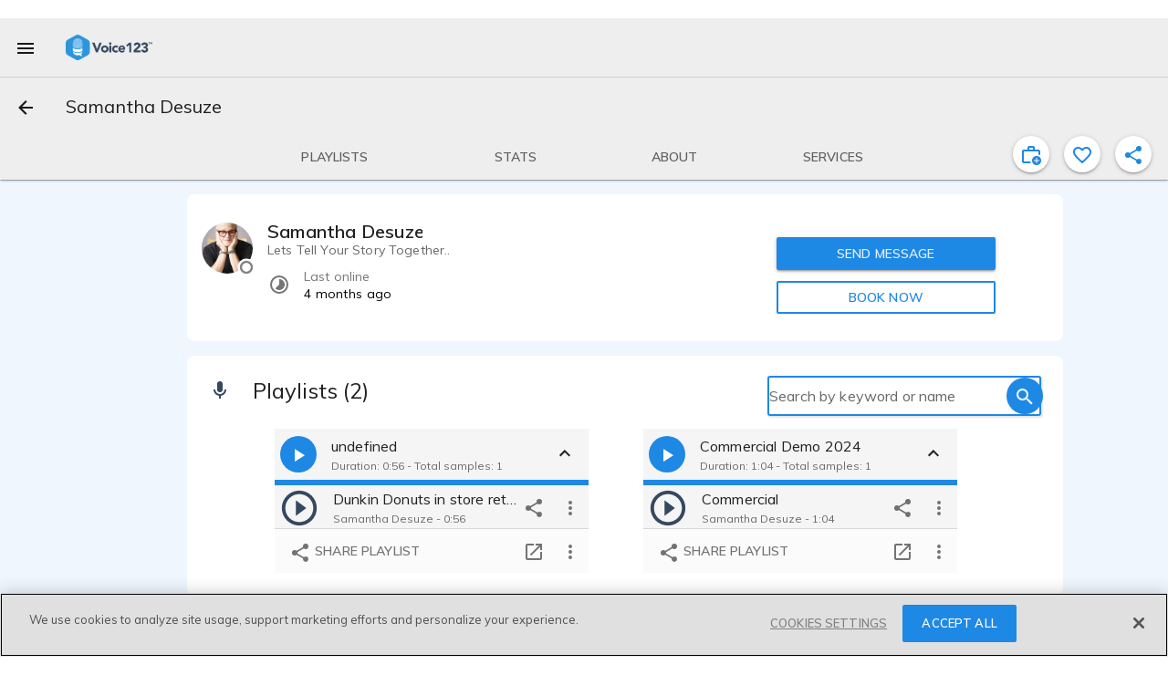

--- FILE ---
content_type: text/css
request_url: https://voice123.com/static/assets/vendor-a887249c.css
body_size: 19060
content:
@charset "UTF-8";.vdlTooltipWizard[data-v-5414283e]{width:100%}.vdlTooltipWizard[data-v-5414283e]:not(.static){position:fixed;left:0;right:0;bottom:0;top:0;transition:.4s;visibility:hidden;z-index:100}.vdlTooltipWizard.active[data-v-5414283e]{visibility:visible;background:rgba(0,0,0,.2)}.md-theme.md-button:not([disabled]).md-raised:not(.md-icon-button){color:var(--md-background-contrast);background-color:var(--md-background-color)}.md-theme.md-button:not([disabled]).md-raised:not(.md-icon-button):hover{background-color:var(--md-background-color-600)}.md-theme.md-button:not([disabled]).md-raised.md-icon-button:not(.md-raised){color:var(--md-background-contrast)}.md-theme.md-button:not([disabled]).md-fab{color:var(--md-accent-contrast);background-color:var(--md-accent-color)}.md-theme.md-button:not([disabled]).md-fab:hover{background-color:var(--md-accent-color-600)}.md-theme.md-button:not([disabled]).md-fab.md-clean{color:var(--md-background-contrast);background-color:var(--md-background-color)}.md-theme.md-button:not([disabled]).md-fab.md-clean:hover{background-color:var(--md-background-color-600)}.md-theme.md-button:not([disabled]).md-primary:not(.md-icon-button){color:var(--md-primary-color)}.md-theme.md-button:not([disabled]).md-primary.md-raised,.md-theme.md-button:not([disabled]).md-primary.md-fab{background-color:var(--md-primary-color);color:var(--md-primary-contrast)}.md-theme.md-button:not([disabled]).md-primary.md-raised:hover,.md-theme.md-button:not([disabled]).md-primary.md-fab:hover{background-color:var(--md-primary-color-600)}.md-theme.md-button:not([disabled]).md-primary.md-icon-button:not(.md-raised){color:var(--md-primary-color)}.md-theme.md-button:not([disabled]).md-accent:not(.md-icon-button){color:var(--md-accent-color)}.md-theme.md-button:not([disabled]).md-accent.md-raised{background-color:var(--md-accent-color);color:var(--md-accent-contrast)}.md-theme.md-button:not([disabled]).md-accent.md-raised:hover{background-color:var(--md-accent-color-600)}.md-theme.md-button:not([disabled]).md-accent.md-icon-button:not(.md-raised){color:var(--md-accent-color)}.md-theme.md-button:not([disabled]).md-warn:not(.md-icon-button){color:var(--md-warn-color)}.md-theme.md-button:not([disabled]).md-warn.md-raised,.md-theme.md-button:not([disabled]).md-warn.md-fab{background-color:var(--md-warn-color);color:var(--md-warn-contrast)}.md-theme.md-button:not([disabled]).md-warn.md-raised:hover,.md-theme.md-button:not([disabled]).md-warn.md-fab:hover{background-color:var(--md-warn-color-600)}.md-theme.md-button:not([disabled]).md-warn.md-icon-button:not(.md-raised){color:var(--md-warn-color)}.md-button{min-width:88px;min-height:36px;margin:6px 8px;padding:0 16px;display:inline-block;position:relative;overflow:hidden;-webkit-user-select:none;user-select:none;cursor:pointer;outline:none;background:none;border:0;border-radius:2px;transition:all .4s cubic-bezier(.25,.8,.25,1);color:currentColor;font-family:inherit;font-size:14px;font-style:inherit;font-variant:inherit;font-weight:600;letter-spacing:inherit;line-height:36px;text-align:center;text-transform:uppercase;text-decoration:none;vertical-align:top;white-space:nowrap}.md-button:focus{outline:none}.md-button::-moz-focus-inner{border:0}.md-button:hover:not([disabled]):not(.md-raised){background-color:#9993;text-decoration:none}.md-button:hover:not([disabled]).md-raised{background-color:#0000001f}.md-button:active:not([disabled]){background-color:#9996}.md-button.md-raised:not([disabled]){box-shadow:0 1px 5px #0003,0 2px 2px #00000024,0 3px 1px -2px #0000001f}.md-button.md-dense{min-height:32px;line-height:32px;font-size:13px}.md-button.md-icon-button .md-icon,.md-button.md-fab .md-icon{position:absolute;top:1px;right:0;bottom:0;left:0}.md-button.md-icon-button{width:40px;min-width:40px;height:40px;margin:0 6px;padding:8px;border-radius:50%;line-height:24px}.md-button.md-icon-button:not([disabled]):hover{background:none}.md-button.md-icon-button.md-dense{width:32px;min-width:32px;height:32px;min-height:32px;padding:4px;line-height:32px}.md-button.md-icon-button .md-ink-ripple{border-radius:50%}.md-button.md-icon-button .md-ink-ripple .md-ripple{top:0!important;right:0!important;bottom:0!important;left:0!important}.md-button.md-icon-button .md-ripple.md-active{animation-duration:.9s}.md-button.md-fab{width:56px;height:56px;padding:0;min-width:0;overflow:hidden;box-shadow:0 1px 5px #0003,0 2px 2px #00000024,0 3px 1px -2px #0000001f;border-radius:56px;line-height:56px;background-clip:padding-box;transition:all .4s cubic-bezier(.25,.8,.25,1);transition-property:background-color,box-shadow,transform}.md-button.md-fab:hover,.md-button.md-fab:focus{box-shadow:0 3px 5px -1px #0003,0 5px 8px #00000024,0 1px 14px #0000001f}.md-button.md-fab.md-mini{width:40px;height:40px;line-height:40px}.md-button.md-fab .md-ink-ripple{border-radius:56px}.md-button[disabled]{color:#00000042!important;cursor:default;pointer-events:none}.md-button[disabled].md-raised,.md-button[disabled].md-fab{background-color:#0000001f}.md-button[disabled].md-fab{box-shadow:none}.md-button:after{transition:all .4s cubic-bezier(.25,.8,.25,1)}.md-button .md-ink-ripple{border-radius:2px;background-clip:padding-box;overflow:hidden}.md-button.md-icon-button .md-icon,.md-button.md-fab .md-icon{display:block}.md-fab.md-fab-top-left,.md-fab.md-fab-top-center,.md-fab.md-fab-top-right,.md-fab.md-fab-bottom-left,.md-fab.md-fab-bottom-center,.md-fab.md-fab-bottom-right,.md-speed-dial.md-fab-top-left,.md-speed-dial.md-fab-top-center,.md-speed-dial.md-fab-top-right,.md-speed-dial.md-fab-bottom-left,.md-speed-dial.md-fab-bottom-center,.md-speed-dial.md-fab-bottom-right{margin:0;position:absolute;z-index:10}.md-fab.md-fab-top-left,.md-speed-dial.md-fab-top-left{top:24px;left:24px}.md-fab.md-fab-top-center,.md-speed-dial.md-fab-top-center{top:24px;left:50%;transform:translate(-50%)}.md-fab.md-fab-top-right,.md-speed-dial.md-fab-top-right{top:24px;right:24px}.md-fab.md-fab-bottom-left,.md-speed-dial.md-fab-bottom-left{bottom:24px;left:24px}.md-fab.md-fab-bottom-center,.md-speed-dial.md-fab-bottom-center{bottom:24px;left:50%;transform:translate(-50%)}.md-fab.md-fab-bottom-right,.md-speed-dial.md-fab-bottom-right{right:24px;bottom:24px}.md-button-tooltip.md-tooltip-top{margin-top:-8px}.md-button-tooltip.md-tooltip-right{margin-left:8px}.md-button-tooltip.md-tooltip-bottom{margin-top:8px}.md-button-tooltip.md-tooltip-left{margin-left:-8px}.md-theme.md-icon.md-primary{color:var(--md-primary-color)}.md-theme.md-icon.md-accent{color:var(--md-accent-color)}.md-theme.md-icon.md-warn{color:var(--md-warn-color)}.md-icon[data-v-3c9dd3dd]{width:24px;min-width:24px;height:24px;min-height:24px;font-size:24px;margin:auto;display:inline-flex;align-items:center;fill:currentColor;text-rendering:optimizeLegibility;vertical-align:middle}.md-icon.md-size-2x[data-v-3c9dd3dd]{width:48px;min-width:48px;height:48px;min-height:48px;font-size:48px}.md-icon.md-size-3x[data-v-3c9dd3dd]{width:72px;min-width:72px;height:72px;min-height:72px;font-size:72px}.md-icon.md-size-4x[data-v-3c9dd3dd]{width:96px;min-width:96px;height:96px;min-height:96px;font-size:96px}.md-icon.md-size-5x[data-v-3c9dd3dd]{width:120px;min-width:120px;height:120px;min-height:120px;font-size:120px}.md-icon svg[data-v-3c9dd3dd]{width:100%;height:100%}img.md-icon[data-v-3c9dd3dd]{-webkit-user-select:none;user-select:none;-webkit-user-drag:none}path[data-v-3c9dd3dd]{fill:currentColor}@keyframes load-image-dc16b276{0%{opacity:0;filter:saturate(20%) brightness(125%)}66.7%{opacity:1}83.3%{filter:saturate(87%) brightness(100%)}to{filter:saturate(100%) brightness(100%)}}@keyframes load-image_no-brightness-dc16b276{0%{opacity:0;filter:saturate(20%)}66.7%{opacity:1}83.3%{filter:saturate(87%)}to{filter:saturate(100%)}}@keyframes load-image_blur-dc16b276{0%{opacity:0;filter:saturate(20%) brightness(125%) blur(20px)}66.7%{opacity:1}83.3%{filter:saturate(87%) brightness(100%) blur(40px)}to{filter:saturate(100%) brightness(100%) blur(50px)}}@keyframes load-image_blur-25-dc16b276{0%{opacity:0;filter:saturate(20%) brightness(125%) blur(3px)}66.7%{opacity:1}83.3%{filter:saturate(87%) brightness(100%) blur(10px)}to{filter:saturate(100%) brightness(100%) blur(25px)}}.vdlTooltipDiscovery[data-v-dc16b276]{z-index:100;padding:16px;background-color:#eff;color:#1e88e5;border:1px solid #1E88E5;border-radius:4px;opacity:0;transition:.3s}.vdlTooltipDiscovery.static[data-v-dc16b276]{display:none;width:100%}.vdlTooltipDiscovery[data-v-dc16b276]:not(.static){visibility:hidden;position:absolute;width:360px}@media (max-width: 500px){.vdlTooltipDiscovery[data-v-dc16b276]:not(.static){width:auto;left:20px;right:20px}}.vdlTooltipDiscovery__heading[data-v-dc16b276],.vdlTooltipDiscovery__content[data-v-dc16b276]{font-size:14px}.vdlTooltipDiscovery__content p[data-v-dc16b276]:last-child{margin-bottom:0}.vdlTooltipDiscovery__title[data-v-dc16b276]{margin:10px 0;font-weight:600;font-size:20px}.vdlTooltipDiscovery__actions[data-v-dc16b276]{display:flex;justify-content:flex-end;margin-top:10px}.vdlTooltipDiscovery__actions .md-button[data-v-dc16b276]{margin:0}.vdlTooltipDiscovery__indicator[data-v-dc16b276]{position:absolute}.vdlTooltipDiscovery__indicator .item[data-v-dc16b276]{width:20px;height:20px;background-color:#eff;border-bottom:1px solid #1E88E5;border-right:1px solid #1E88E5;transform:rotate(45deg);box-shadow:2px 2px 2px #0000004d}.md-whiteframe{position:relative;z-index:1}.md-whiteframe-1dp{box-shadow:0 1px 3px #0003,0 1px 1px #00000024,0 2px 1px -1px #0000001f}.md-whiteframe-2dp{box-shadow:0 1px 5px #0003,0 2px 2px #00000024,0 3px 1px -2px #0000001f}.md-whiteframe-3dp{box-shadow:0 1px 8px #0003,0 3px 4px #00000024,0 3px 3px -2px #0000001f}.md-whiteframe-4dp{box-shadow:0 2px 4px -1px #0003,0 4px 5px #00000024,0 1px 10px #0000001f}.md-whiteframe-5dp{box-shadow:0 3px 5px -1px #0003,0 5px 8px #00000024,0 1px 14px #0000001f}.md-whiteframe-6dp{box-shadow:0 3px 5px -1px #0003,0 6px 10px #00000024,0 1px 18px #0000001f}.md-whiteframe-7dp{box-shadow:0 4px 5px -2px #0003,0 7px 10px 1px #00000024,0 2px 16px 1px #0000001f}.md-whiteframe-8dp{box-shadow:0 5px 5px -3px #0003,0 8px 10px 1px #00000024,0 3px 14px 2px #0000001f}.md-whiteframe-9dp{box-shadow:0 5px 6px -3px #0003,0 9px 12px 1px #00000024,0 3px 16px 2px #0000001f}.md-whiteframe-10dp{box-shadow:0 6px 6px -3px #0003,0 10px 14px 1px #00000024,0 4px 18px 3px #0000001f}.md-whiteframe-11dp{box-shadow:0 6px 7px -4px #0003,0 11px 15px 1px #00000024,0 4px 20px 3px #0000001f}.md-whiteframe-12dp{box-shadow:0 7px 8px -4px #0003,0 12px 17px 2px #00000024,0 5px 22px 4px #0000001f}.md-whiteframe-13dp{box-shadow:0 7px 8px -4px #0003,0 13px 19px 2px #00000024,0 5px 24px 4px #0000001f}.md-whiteframe-14dp{box-shadow:0 7px 9px -4px #0003,0 14px 21px 2px #00000024,0 5px 26px 4px #0000001f}.md-whiteframe-15dp{box-shadow:0 8px 9px -5px #0003,0 15px 22px 2px #00000024,0 6px 28px 5px #0000001f}.md-whiteframe-16dp{box-shadow:0 8px 10px -5px #0003,0 16px 24px 2px #00000024,0 6px 30px 5px #0000001f}.md-whiteframe-17dp{box-shadow:0 8px 11px -5px #0003,0 17px 26px 2px #00000024,0 6px 32px 5px #0000001f}.md-whiteframe-18dp{box-shadow:0 9px 11px -5px #0003,0 18px 28px 2px #00000024,0 7px 34px 6px #0000001f}.md-whiteframe-19dp{box-shadow:0 9px 12px -6px #0003,0 19px 29px 2px #00000024,0 7px 36px 6px #0000001f}.md-whiteframe-20dp{box-shadow:0 10px 13px -6px #0003,0 20px 31px 3px #00000024,0 8px 38px 7px #0000001f}.md-whiteframe-21dp{box-shadow:0 10px 13px -6px #0003,0 21px 33px 3px #00000024,0 8px 40px 7px #0000001f}.md-whiteframe-22dp{box-shadow:0 10px 14px -6px #0003,0 22px 35px 3px #00000024,0 8px 42px 7px #0000001f}.md-whiteframe-23dp{box-shadow:0 11px 14px -7px #0003,0 23px 36px 3px #00000024,0 9px 44px 8px #0000001f}.md-whiteframe-24dp{box-shadow:0 11px 15px -7px #0003,0 24px 38px 3px #00000024,0 9px 46px 8px #0000001f}.md-backdrop{position:absolute;top:0;right:0;bottom:0;left:0;z-index:99;pointer-events:none;background-color:#0000008a;transform:translateZ(0);opacity:0;transition:all .5s cubic-bezier(.35,0,.25,1)}.md-backdrop.md-active{opacity:1;pointer-events:auto}.md-backdrop.md-transparent{background:rgba(0,0,0,.005)}.md-menu-content .md-list{background-color:var(--md-background-color);color:var(--md-background-contrast)}.md-menu-content .md-list .md-menu-item:hover .md-button:not([disabled]),.md-menu-content .md-list .md-menu-item:focus .md-button:not([disabled]),.md-menu-content .md-list .md-menu-item.md-highlighted .md-button:not([disabled]){background-color:rgba(var(--md-background-contrast-rgb),.12)}.md-menu-content .md-list .md-menu-item[disabled]{color:rgba(var(--md-background-contrast-rgb),.38)}.md-menu{display:inline-block}.md-menu-content{width:168px;min-width:84px;max-width:392px;min-height:64px;max-height:calc(100vh - 32px);overflow-x:hidden;overflow-y:auto;position:absolute;z-index:131;transform:scale(.9,.85) translateZ(0);border-radius:2px;box-shadow:0 1px 5px #0003,0 2px 2px #00000024,0 3px 1px -2px #0000001f;opacity:0;transition:width .4s cubic-bezier(.25,.8,.25,1),opacity .3s cubic-bezier(.55,0,.55,.2),margin .3s cubic-bezier(.55,0,.55,.2),transform 0s .4s cubic-bezier(.55,0,.55,.2);will-change:transform,opacity,width}.md-menu-content.md-direction-bottom-right{margin-top:-20px;margin-left:-8px;transform-origin:top left}.md-menu-content.md-direction-bottom-right.md-active{margin-top:-11px}.md-menu-content.md-direction-bottom-left{margin-top:-20px;margin-left:8px;transform-origin:top right}.md-menu-content.md-direction-bottom-left.md-active{margin-top:-11px}.md-menu-content.md-direction-top-right{margin-top:20px;margin-left:-8px;transform-origin:bottom left}.md-menu-content.md-direction-top-right.md-active{margin-top:11px}.md-menu-content.md-direction-top-left{margin-top:20px;margin-left:8px;transform-origin:bottom right}.md-menu-content.md-direction-top-left.md-active{margin-top:11px}.md-menu-content.md-align-trigger{margin:0}.md-menu-content.md-size-1{width:84px}.md-menu-content.md-size-2{width:112px}.md-menu-content.md-size-3{width:168px}.md-menu-content.md-size-4{width:224px}.md-menu-content.md-size-5{width:280px}.md-menu-content.md-size-6{width:336px}.md-menu-content.md-size-7{width:392px}.md-menu-content.md-active{pointer-events:auto;opacity:1;transform:scale(1) translateZ(0);transition:width .4s cubic-bezier(.25,.8,.25,1),opacity .4s cubic-bezier(.25,.8,.25,1),transform .3s cubic-bezier(.25,.8,.25,1)}.md-menu-content.md-active .md-list{opacity:1;transition:opacity .3s cubic-bezier(.25,.8,.25,1)}.md-menu-content .md-list{opacity:0;transition:opacity .3s cubic-bezier(.25,.8,.25,1)}.md-menu-item{cursor:pointer;font-size:16px;line-height:1.2em}.md-menu-item[disabled]{cursor:default}.md-menu-item .md-list-item-holder{overflow:hidden;text-overflow:ellipsis}.md-menu-backdrop{position:fixed;z-index:130}.md-theme.md-list{background-color:var(--md-background-color);color:var(--md-background-contrast)}.md-theme.md-list.md-transparent{background-color:transparent;color:inherit}.md-theme.md-list .md-list-item{white-space:normal}.md-theme.md-list .md-list-item .router-link-active.md-list-item-container{color:var(--md-primary-color)}.md-theme.md-list .md-list-item .router-link-active.md-list-item-container>.md-icon{color:var(--md-primary-color)}.md-theme.md-list .md-list-item.md-primary .md-list-item-container{color:var(--md-primary-color)}.md-theme.md-list .md-list-item.md-primary .md-list-item-container>.md-icon{color:var(--md-primary-color)}.md-theme.md-list .md-list-item.md-accent .md-list-item-container{color:var(--md-accent-color)}.md-theme.md-list .md-list-item.md-accent .md-list-item-container>.md-icon{color:var(--md-accent-color)}.md-theme.md-list .md-list-item.md-warn .md-list-item-container{color:var(--md-warn-color)}.md-theme.md-list .md-list-item.md-warn .md-list-item-container>.md-icon{color:var(--md-warn-color)}.md-theme.md-list .md-list-item-expand .md-list-item-container{background-color:var(--md-background-color)}.md-theme.md-list .md-list-item-expand .md-list-item-container:hover,.md-theme.md-list .md-list-item-expand .md-list-item-container:focus{background-color:#9993}.md-list{margin:0;padding:8px 0;display:flex;flex-flow:column nowrap;position:relative;list-style:none}.md-list.md-dense{padding:4px 0}.md-list.md-dense .md-list-item.md-inset .md-list-item-container{padding-left:72px}.md-list.md-dense .md-list-item .md-list-item-container{min-height:40px;font-size:13px}.md-list.md-dense .md-list-item .md-list-item-container .md-avatar-container:first-child,.md-list.md-dense .md-list-item .md-list-item-container .md-list-action:first-child{margin-right:24px}.md-list.md-dense .md-avatar{width:32px;min-width:32px;height:32px;min-height:32px}.md-list.md-dense .md-list-item-expand{min-height:40px}.md-list.md-double-line.md-dense .md-list-item .md-list-item-container{min-height:60px}.md-list.md-double-line.md-dense .md-list-item .md-avatar{width:36px;min-width:36px;height:36px;min-height:36px}.md-list.md-double-line.md-dense .md-list-item .md-avatar .md-avatar-container:first-child,.md-list.md-double-line.md-dense .md-list-item .md-avatar .md-list-action:first-child{margin-right:20px}.md-list.md-double-line.md-dense .md-list-text-container>:nth-child(1){font-size:13px}.md-list.md-double-line.md-dense .md-list-text-container>:nth-child(2){font-size:13px}.md-list.md-double-line .md-list-item .md-list-item-container{min-height:72px}.md-list.md-triple-line.md-dense .md-list-item .md-list-item-container{min-height:76px}.md-list.md-triple-line.md-dense .md-list-item .md-avatar{width:36px;min-width:36px;height:36px;min-height:36px}.md-list.md-triple-line.md-dense .md-list-item .md-avatar .md-avatar-container:first-child,.md-list.md-triple-line.md-dense .md-list-item .md-avatar .md-list-action:first-child{margin-right:20px}.md-list.md-triple-line.md-dense .md-list-text-container>:nth-child(1){font-size:13px}.md-list.md-triple-line.md-dense .md-list-text-container>:nth-child(2){font-size:13px}.md-list.md-triple-line .md-list-item .md-list-item-container{min-height:88px}.md-list.md-triple-line .md-avatar{margin:0}.md-list .md-subheader.md-inset{padding-left:72px}.md-list>.md-subheader:first-of-type{margin-top:-8px}.md-list-item{height:auto;position:relative;z-index:2}.md-list-item.md-disabled{cursor:default;pointer-events:none}.md-list-item.md-inset .md-list-item-container{padding-left:72px}.md-list-item .md-button-ghost{width:100%;margin:0;position:absolute;top:0;right:0;left:0;bottom:0;z-index:1;border-radius:0}.md-list-item .md-button:not(.md-button-ghost):not(.md-list-item-container){position:relative;z-index:2}.md-list-item .md-button:not(.md-button-ghost):not(.md-list-item-container) .md-icon{position:relative}.md-list-item .md-list-item-container{min-height:48px;margin:0;padding:0 16px;display:flex;flex-flow:row nowrap;align-items:center;justify-content:space-between;flex:1;position:relative;font-size:16px;font-weight:400;text-align:left;text-transform:none}.md-list-item .md-list-item-container:hover{text-decoration:none}.md-list-item .md-list-item-container>.md-icon:first-child{margin-right:32px}.md-list-item .md-list-item-container .md-avatar-container:first-child,.md-list-item .md-list-item-container .md-list-action:first-child{margin-right:16px}.md-list-item .md-list-item-container .md-list-action{margin:0 -10px 0 0}.md-list-item .md-list-item-container .md-list-action:nth-child(3){margin:0 -10px 0 16px}.md-list-item .md-divider{position:absolute;bottom:0;right:0;left:0}.md-list-item .md-icon,.md-list-item .md-avatar,.md-list-item .md-list-action:first-child{margin:0}.md-list-item .md-icon:first-of-type+*,.md-list-item .md-avatar:first-of-type+*,.md-list-item .md-list-action:first-child:first-of-type+*{flex:1 1 auto}.md-list-item .md-avatar{margin-top:8px;margin-bottom:8px}.md-list-item .md-icon{color:#0000008a}.md-list-item .md-ink-ripple{border-radius:0}.md-list-item-expand{min-height:48px;flex-flow:column wrap}.md-list-item-expand:before{height:1px;position:absolute;right:0;left:0;z-index:3;transition:all .4s cubic-bezier(.25,.8,.25,1);content:" "}.md-list-item-expand:before{top:0}.md-list-item-expand.md-active{position:relative;z-index:3}.md-list-item-expand.md-active:before{background-color:#0000001f}.md-list-item-expand.md-active:first-of-type:before{background:none}.md-list-item-expand.md-active.md-active+.md-active:before{background:none}.md-list-item-expand.md-active>.md-list-item-container .md-list-expand-indicator{transform:rotate(180deg) translateZ(0)}.md-list-item-expand.md-active>.md-list-expand{padding:20px;height:auto;width:100%;display:block;transform:scaleY(1);transform-origin:top;transition:transform .4s ease;box-sizing:border-box}.md-list-item-expand .md-expansion-indicator,.md-list-item-expand .md-list-item-container,.md-list-item-expand .md-icon{transition:all .4s cubic-bezier(.25,.8,.25,1)}.md-list-item-expand .md-list-expand{position:relative;z-index:1;height:0px;transition:height 1s ease-out;transform:scaleY(0);float:left;display:block}.md-list-item-expand .md-list-expand .md-list{padding:0}.md-list-text-container{display:flex;flex-flow:column nowrap;flex:1;overflow:hidden;line-height:1.25em;white-space:normal}.md-list-text-container>*{overflow:hidden;text-overflow:ellipsis;white-space:nowrap}.md-list-text-container>:nth-child(1){font-size:16px}.md-list-text-container>:nth-child(2),.md-list-text-container>:nth-child(3){margin:0;color:#0000008a;font-size:14px}.md-list-text-container>:nth-child(2):not(:last-child){color:#000000de}.md-layout{display:flex;flex-direction:row;flex-wrap:wrap;flex:1}.md-row{flex-direction:row}.md-column{flex-direction:column}.md-layout.md-container{width:100%;max-width:1200px}.md-layout.md-container.md-centered{margin:0 auto}.md-align-start{justify-content:flex-start}.md-align-center{justify-content:center}.md-align-end{justify-content:flex-end}.md-vertical-align-start{align-items:flex-start;align-content:flex-start}.md-vertical-align-center{align-items:center;align-content:center}.md-vertical-align-end{align-items:flex-end;align-content:flex-end}.md-vertical-align-stretch{align-items:stretch;align-content:stretch}.md-gutter:not(.md-column){margin-right:-12px;margin-left:-12px}.md-gutter:not(.md-column)>.md-layout{padding-right:12px;padding-left:12px}.md-gutter .md-column{margin-top:-12px;margin-bottom:-12px}.md-gutter .md-column>.md-layout{padding-top:12px;padding-bottom:12px}@media (max-width: 944px){.md-gutter:not(.md-column){margin-right:-8px;margin-left:-8px}.md-gutter:not(.md-column)>.md-layout{padding-right:8px;padding-left:8px}.md-gutter .md-column{margin-top:-8px;margin-bottom:-8px}.md-gutter .md-column>.md-layout{padding-top:8px;padding-bottom:8px}}.md-gutter-8:not(.md-column){margin-right:-4px;margin-left:-4px}.md-gutter-8:not(.md-column)>.md-layout{padding-right:4px;padding-left:4px}.md-gutter-8 .md-column{margin-top:-4px;margin-bottom:-4px}.md-gutter-8 .md-column>.md-layout{padding-top:4px;padding-bottom:4px}.md-gutter-16:not(.md-column){margin-right:-8px;margin-left:-8px}.md-gutter-16:not(.md-column)>.md-layout{padding-right:8px;padding-left:8px}.md-gutter-16 .md-column{margin-top:-8px;margin-bottom:-8px}.md-gutter-16 .md-column>.md-layout{padding-top:8px;padding-bottom:8px}.md-gutter-24:not(.md-column){margin-right:-12px;margin-left:-12px}.md-gutter-24:not(.md-column)>.md-layout{padding-right:12px;padding-left:12px}.md-gutter-24 .md-column{margin-top:-12px;margin-bottom:-12px}.md-gutter-24 .md-column>.md-layout{padding-top:12px;padding-bottom:12px}.md-gutter-40:not(.md-column){margin-right:-20px;margin-left:-20px}.md-gutter-40:not(.md-column)>.md-layout{padding-right:20px;padding-left:20px}.md-gutter-40 .md-column{margin-top:-20px;margin-bottom:-20px}.md-gutter-40 .md-column>.md-layout{padding-top:20px;padding-bottom:20px}.md-flex{flex:1 1}.md-flex-33{min-width:33.33333%;flex:0 1 33.33333%}.md-flex-66{min-width:33.33333%;flex:0 1 66.66666%}.md-flex-offset-33{margin-left:33.33333%}.md-flex-offset-66{margin-left:66.66666%}.md-flex-5{min-width:5%;flex:0 1 5%}.md-flex-offset-5{margin-left:5%}.md-flex-10{min-width:10%;flex:0 1 10%}.md-flex-offset-10{margin-left:10%}.md-flex-15{min-width:15%;flex:0 1 15%}.md-flex-offset-15{margin-left:15%}.md-flex-20{min-width:20%;flex:0 1 20%}.md-flex-offset-20{margin-left:20%}.md-flex-25{min-width:25%;flex:0 1 25%}.md-flex-offset-25{margin-left:25%}.md-flex-30{min-width:30%;flex:0 1 30%}.md-flex-offset-30{margin-left:30%}.md-flex-35{min-width:35%;flex:0 1 35%}.md-flex-offset-35{margin-left:35%}.md-flex-40{min-width:40%;flex:0 1 40%}.md-flex-offset-40{margin-left:40%}.md-flex-45{min-width:45%;flex:0 1 45%}.md-flex-offset-45{margin-left:45%}.md-flex-50{min-width:50%;flex:0 1 50%}.md-flex-offset-50{margin-left:50%}.md-flex-55{min-width:55%;flex:0 1 55%}.md-flex-offset-55{margin-left:55%}.md-flex-60{min-width:60%;flex:0 1 60%}.md-flex-offset-60{margin-left:60%}.md-flex-65{min-width:65%;flex:0 1 65%}.md-flex-offset-65{margin-left:65%}.md-flex-70{min-width:70%;flex:0 1 70%}.md-flex-offset-70{margin-left:70%}.md-flex-75{min-width:75%;flex:0 1 75%}.md-flex-offset-75{margin-left:75%}.md-flex-80{min-width:80%;flex:0 1 80%}.md-flex-offset-80{margin-left:80%}.md-flex-85{min-width:85%;flex:0 1 85%}.md-flex-offset-85{margin-left:85%}.md-flex-90{min-width:90%;flex:0 1 90%}.md-flex-offset-90{margin-left:90%}.md-flex-95{min-width:95%;flex:0 1 95%}.md-flex-offset-95{margin-left:95%}.md-flex-100{min-width:100%;flex:0 1 100%}.md-flex-offset-100{margin-left:100%}@media (min-width: 1904px){.md-row-xlarge{flex-direction:row}.md-column-xlarge{flex-direction:column}.md-flex-xlarge{flex:1 1}.md-flex-xlarge-33{min-width:33.33333%;flex:0 1 33.33333%}.md-flex-xlarge-66{min-width:33.33333%;flex:0 1 66.66666%}.md-flex-offset-xlarge-33{margin-left:33.33333%}.md-flex-offset-xlarge-66{margin-left:66.66666%}.md-flex-xlarge-5{min-width:5%;flex:0 1 5%}.md-flex-offset-xlarge-5{margin-left:5%}.md-flex-xlarge-10{min-width:10%;flex:0 1 10%}.md-flex-offset-xlarge-10{margin-left:10%}.md-flex-xlarge-15{min-width:15%;flex:0 1 15%}.md-flex-offset-xlarge-15{margin-left:15%}.md-flex-xlarge-20{min-width:20%;flex:0 1 20%}.md-flex-offset-xlarge-20{margin-left:20%}.md-flex-xlarge-25{min-width:25%;flex:0 1 25%}.md-flex-offset-xlarge-25{margin-left:25%}.md-flex-xlarge-30{min-width:30%;flex:0 1 30%}.md-flex-offset-xlarge-30{margin-left:30%}.md-flex-xlarge-35{min-width:35%;flex:0 1 35%}.md-flex-offset-xlarge-35{margin-left:35%}.md-flex-xlarge-40{min-width:40%;flex:0 1 40%}.md-flex-offset-xlarge-40{margin-left:40%}.md-flex-xlarge-45{min-width:45%;flex:0 1 45%}.md-flex-offset-xlarge-45{margin-left:45%}.md-flex-xlarge-50{min-width:50%;flex:0 1 50%}.md-flex-offset-xlarge-50{margin-left:50%}.md-flex-xlarge-55{min-width:55%;flex:0 1 55%}.md-flex-offset-xlarge-55{margin-left:55%}.md-flex-xlarge-60{min-width:60%;flex:0 1 60%}.md-flex-offset-xlarge-60{margin-left:60%}.md-flex-xlarge-65{min-width:65%;flex:0 1 65%}.md-flex-offset-xlarge-65{margin-left:65%}.md-flex-xlarge-70{min-width:70%;flex:0 1 70%}.md-flex-offset-xlarge-70{margin-left:70%}.md-flex-xlarge-75{min-width:75%;flex:0 1 75%}.md-flex-offset-xlarge-75{margin-left:75%}.md-flex-xlarge-80{min-width:80%;flex:0 1 80%}.md-flex-offset-xlarge-80{margin-left:80%}.md-flex-xlarge-85{min-width:85%;flex:0 1 85%}.md-flex-offset-xlarge-85{margin-left:85%}.md-flex-xlarge-90{min-width:90%;flex:0 1 90%}.md-flex-offset-xlarge-90{margin-left:90%}.md-flex-xlarge-95{min-width:95%;flex:0 1 95%}.md-flex-offset-xlarge-95{margin-left:95%}.md-flex-xlarge-100{min-width:100%;flex:0 1 100%}.md-flex-offset-xlarge-100{margin-left:100%}.md-align-xlarge-start{justify-content:flex-start}.md-align-xlarge-center{justify-content:center}.md-align-xlarge-end{justify-content:flex-end}.md-hide-xlarge{display:none}}@media (max-width: 1903px){.md-row-large{flex-direction:row}.md-column-large{flex-direction:column}.md-flex-large{flex:1 1}.md-flex-large-33{min-width:33.33333%;flex:0 1 33.33333%}.md-flex-large-66{min-width:33.33333%;flex:0 1 66.66666%}.md-flex-offset-large-33{margin-left:33.33333%}.md-flex-offset-large-66{margin-left:66.66666%}.md-flex-large-5{min-width:5%;flex:0 1 5%}.md-flex-offset-large-5{margin-left:5%}.md-flex-large-10{min-width:10%;flex:0 1 10%}.md-flex-offset-large-10{margin-left:10%}.md-flex-large-15{min-width:15%;flex:0 1 15%}.md-flex-offset-large-15{margin-left:15%}.md-flex-large-20{min-width:20%;flex:0 1 20%}.md-flex-offset-large-20{margin-left:20%}.md-flex-large-25{min-width:25%;flex:0 1 25%}.md-flex-offset-large-25{margin-left:25%}.md-flex-large-30{min-width:30%;flex:0 1 30%}.md-flex-offset-large-30{margin-left:30%}.md-flex-large-35{min-width:35%;flex:0 1 35%}.md-flex-offset-large-35{margin-left:35%}.md-flex-large-40{min-width:40%;flex:0 1 40%}.md-flex-offset-large-40{margin-left:40%}.md-flex-large-45{min-width:45%;flex:0 1 45%}.md-flex-offset-large-45{margin-left:45%}.md-flex-large-50{min-width:50%;flex:0 1 50%}.md-flex-offset-large-50{margin-left:50%}.md-flex-large-55{min-width:55%;flex:0 1 55%}.md-flex-offset-large-55{margin-left:55%}.md-flex-large-60{min-width:60%;flex:0 1 60%}.md-flex-offset-large-60{margin-left:60%}.md-flex-large-65{min-width:65%;flex:0 1 65%}.md-flex-offset-large-65{margin-left:65%}.md-flex-large-70{min-width:70%;flex:0 1 70%}.md-flex-offset-large-70{margin-left:70%}.md-flex-large-75{min-width:75%;flex:0 1 75%}.md-flex-offset-large-75{margin-left:75%}.md-flex-large-80{min-width:80%;flex:0 1 80%}.md-flex-offset-large-80{margin-left:80%}.md-flex-large-85{min-width:85%;flex:0 1 85%}.md-flex-offset-large-85{margin-left:85%}.md-flex-large-90{min-width:90%;flex:0 1 90%}.md-flex-offset-large-90{margin-left:90%}.md-flex-large-95{min-width:95%;flex:0 1 95%}.md-flex-offset-large-95{margin-left:95%}.md-flex-large-100{min-width:100%;flex:0 1 100%}.md-flex-offset-large-100{margin-left:100%}.md-align-large-start{justify-content:flex-start}.md-align-large-center{justify-content:center}.md-align-large-end{justify-content:flex-end}.md-hide-large{display:none}}@media (max-width: 1264px){.md-row-medium{flex-direction:row}.md-column-medium{flex-direction:column}.md-flex-medium{flex:1 1}.md-flex-medium-33{min-width:33.33333%;flex:0 1 33.33333%}.md-flex-medium-66{min-width:33.33333%;flex:0 1 66.66666%}.md-flex-offset-medium-33{margin-left:33.33333%}.md-flex-offset-medium-66{margin-left:66.66666%}.md-flex-medium-5{min-width:5%;flex:0 1 5%}.md-flex-offset-medium-5{margin-left:5%}.md-flex-medium-10{min-width:10%;flex:0 1 10%}.md-flex-offset-medium-10{margin-left:10%}.md-flex-medium-15{min-width:15%;flex:0 1 15%}.md-flex-offset-medium-15{margin-left:15%}.md-flex-medium-20{min-width:20%;flex:0 1 20%}.md-flex-offset-medium-20{margin-left:20%}.md-flex-medium-25{min-width:25%;flex:0 1 25%}.md-flex-offset-medium-25{margin-left:25%}.md-flex-medium-30{min-width:30%;flex:0 1 30%}.md-flex-offset-medium-30{margin-left:30%}.md-flex-medium-35{min-width:35%;flex:0 1 35%}.md-flex-offset-medium-35{margin-left:35%}.md-flex-medium-40{min-width:40%;flex:0 1 40%}.md-flex-offset-medium-40{margin-left:40%}.md-flex-medium-45{min-width:45%;flex:0 1 45%}.md-flex-offset-medium-45{margin-left:45%}.md-flex-medium-50{min-width:50%;flex:0 1 50%}.md-flex-offset-medium-50{margin-left:50%}.md-flex-medium-55{min-width:55%;flex:0 1 55%}.md-flex-offset-medium-55{margin-left:55%}.md-flex-medium-60{min-width:60%;flex:0 1 60%}.md-flex-offset-medium-60{margin-left:60%}.md-flex-medium-65{min-width:65%;flex:0 1 65%}.md-flex-offset-medium-65{margin-left:65%}.md-flex-medium-70{min-width:70%;flex:0 1 70%}.md-flex-offset-medium-70{margin-left:70%}.md-flex-medium-75{min-width:75%;flex:0 1 75%}.md-flex-offset-medium-75{margin-left:75%}.md-flex-medium-80{min-width:80%;flex:0 1 80%}.md-flex-offset-medium-80{margin-left:80%}.md-flex-medium-85{min-width:85%;flex:0 1 85%}.md-flex-offset-medium-85{margin-left:85%}.md-flex-medium-90{min-width:90%;flex:0 1 90%}.md-flex-offset-medium-90{margin-left:90%}.md-flex-medium-95{min-width:95%;flex:0 1 95%}.md-flex-offset-medium-95{margin-left:95%}.md-flex-medium-100{min-width:100%;flex:0 1 100%}.md-flex-offset-medium-100{margin-left:100%}.md-align-medium-start{justify-content:flex-start}.md-align-medium-center{justify-content:center}.md-align-medium-end{justify-content:flex-end}.md-hide-medium{display:none}}@media (max-width: 944px){.md-row-small{flex-direction:row}.md-column-small{flex-direction:column}.md-flex-small{flex:1 1}.md-flex-small-33{min-width:33.33333%;flex:0 1 33.33333%}.md-flex-small-66{min-width:33.33333%;flex:0 1 66.66666%}.md-flex-offset-small-33{margin-left:33.33333%}.md-flex-offset-small-66{margin-left:66.66666%}.md-flex-small-5{min-width:5%;flex:0 1 5%}.md-flex-offset-small-5{margin-left:5%}.md-flex-small-10{min-width:10%;flex:0 1 10%}.md-flex-offset-small-10{margin-left:10%}.md-flex-small-15{min-width:15%;flex:0 1 15%}.md-flex-offset-small-15{margin-left:15%}.md-flex-small-20{min-width:20%;flex:0 1 20%}.md-flex-offset-small-20{margin-left:20%}.md-flex-small-25{min-width:25%;flex:0 1 25%}.md-flex-offset-small-25{margin-left:25%}.md-flex-small-30{min-width:30%;flex:0 1 30%}.md-flex-offset-small-30{margin-left:30%}.md-flex-small-35{min-width:35%;flex:0 1 35%}.md-flex-offset-small-35{margin-left:35%}.md-flex-small-40{min-width:40%;flex:0 1 40%}.md-flex-offset-small-40{margin-left:40%}.md-flex-small-45{min-width:45%;flex:0 1 45%}.md-flex-offset-small-45{margin-left:45%}.md-flex-small-50{min-width:50%;flex:0 1 50%}.md-flex-offset-small-50{margin-left:50%}.md-flex-small-55{min-width:55%;flex:0 1 55%}.md-flex-offset-small-55{margin-left:55%}.md-flex-small-60{min-width:60%;flex:0 1 60%}.md-flex-offset-small-60{margin-left:60%}.md-flex-small-65{min-width:65%;flex:0 1 65%}.md-flex-offset-small-65{margin-left:65%}.md-flex-small-70{min-width:70%;flex:0 1 70%}.md-flex-offset-small-70{margin-left:70%}.md-flex-small-75{min-width:75%;flex:0 1 75%}.md-flex-offset-small-75{margin-left:75%}.md-flex-small-80{min-width:80%;flex:0 1 80%}.md-flex-offset-small-80{margin-left:80%}.md-flex-small-85{min-width:85%;flex:0 1 85%}.md-flex-offset-small-85{margin-left:85%}.md-flex-small-90{min-width:90%;flex:0 1 90%}.md-flex-offset-small-90{margin-left:90%}.md-flex-small-95{min-width:95%;flex:0 1 95%}.md-flex-offset-small-95{margin-left:95%}.md-flex-small-100{min-width:100%;flex:0 1 100%}.md-flex-offset-small-100{margin-left:100%}.md-align-small-start{justify-content:flex-start}.md-align-small-center{justify-content:center}.md-align-small-end{justify-content:flex-end}.md-hide-small{display:none}}@media (max-width: 600px){.md-row-xsmall{flex-direction:row}.md-column-xsmall{flex-direction:column}.md-flex-xsmall{flex:1 1}.md-flex-xsmall-33{min-width:33.33333%;flex:0 1 33.33333%}.md-flex-xsmall-66{min-width:33.33333%;flex:0 1 66.66666%}.md-flex-offset-xsmall-33{margin-left:33.33333%}.md-flex-offset-xsmall-66{margin-left:66.66666%}.md-flex-xsmall-5{min-width:5%;flex:0 1 5%}.md-flex-offset-xsmall-5{margin-left:5%}.md-flex-xsmall-10{min-width:10%;flex:0 1 10%}.md-flex-offset-xsmall-10{margin-left:10%}.md-flex-xsmall-15{min-width:15%;flex:0 1 15%}.md-flex-offset-xsmall-15{margin-left:15%}.md-flex-xsmall-20{min-width:20%;flex:0 1 20%}.md-flex-offset-xsmall-20{margin-left:20%}.md-flex-xsmall-25{min-width:25%;flex:0 1 25%}.md-flex-offset-xsmall-25{margin-left:25%}.md-flex-xsmall-30{min-width:30%;flex:0 1 30%}.md-flex-offset-xsmall-30{margin-left:30%}.md-flex-xsmall-35{min-width:35%;flex:0 1 35%}.md-flex-offset-xsmall-35{margin-left:35%}.md-flex-xsmall-40{min-width:40%;flex:0 1 40%}.md-flex-offset-xsmall-40{margin-left:40%}.md-flex-xsmall-45{min-width:45%;flex:0 1 45%}.md-flex-offset-xsmall-45{margin-left:45%}.md-flex-xsmall-50{min-width:50%;flex:0 1 50%}.md-flex-offset-xsmall-50{margin-left:50%}.md-flex-xsmall-55{min-width:55%;flex:0 1 55%}.md-flex-offset-xsmall-55{margin-left:55%}.md-flex-xsmall-60{min-width:60%;flex:0 1 60%}.md-flex-offset-xsmall-60{margin-left:60%}.md-flex-xsmall-65{min-width:65%;flex:0 1 65%}.md-flex-offset-xsmall-65{margin-left:65%}.md-flex-xsmall-70{min-width:70%;flex:0 1 70%}.md-flex-offset-xsmall-70{margin-left:70%}.md-flex-xsmall-75{min-width:75%;flex:0 1 75%}.md-flex-offset-xsmall-75{margin-left:75%}.md-flex-xsmall-80{min-width:80%;flex:0 1 80%}.md-flex-offset-xsmall-80{margin-left:80%}.md-flex-xsmall-85{min-width:85%;flex:0 1 85%}.md-flex-offset-xsmall-85{margin-left:85%}.md-flex-xsmall-90{min-width:90%;flex:0 1 90%}.md-flex-offset-xsmall-90{margin-left:90%}.md-flex-xsmall-95{min-width:95%;flex:0 1 95%}.md-flex-offset-xsmall-95{margin-left:95%}.md-flex-xsmall-100{min-width:100%;flex:0 1 100%}.md-flex-offset-xsmall-100{margin-left:100%}.md-align-xsmall-start{justify-content:flex-start}.md-align-xsmall-center{justify-content:center}.md-align-xsmall-end{justify-content:flex-end}.md-hide-xsmall{display:none}}@media (min-width: 1265px){.md-row-large-and-up{flex-direction:row}.md-column-large-and-up{flex-direction:column}.md-flex-large-and-up{flex:1 1}.md-flex-large-and-up-33{min-width:33.33333%;flex:0 1 33.33333%}.md-flex-large-and-up-66{min-width:33.33333%;flex:0 1 66.66666%}.md-flex-offset-large-and-up-33{margin-left:33.33333%}.md-flex-offset-large-and-up-66{margin-left:66.66666%}.md-flex-large-and-up-5{min-width:5%;flex:0 1 5%}.md-flex-offset-large-and-up-5{margin-left:5%}.md-flex-large-and-up-10{min-width:10%;flex:0 1 10%}.md-flex-offset-large-and-up-10{margin-left:10%}.md-flex-large-and-up-15{min-width:15%;flex:0 1 15%}.md-flex-offset-large-and-up-15{margin-left:15%}.md-flex-large-and-up-20{min-width:20%;flex:0 1 20%}.md-flex-offset-large-and-up-20{margin-left:20%}.md-flex-large-and-up-25{min-width:25%;flex:0 1 25%}.md-flex-offset-large-and-up-25{margin-left:25%}.md-flex-large-and-up-30{min-width:30%;flex:0 1 30%}.md-flex-offset-large-and-up-30{margin-left:30%}.md-flex-large-and-up-35{min-width:35%;flex:0 1 35%}.md-flex-offset-large-and-up-35{margin-left:35%}.md-flex-large-and-up-40{min-width:40%;flex:0 1 40%}.md-flex-offset-large-and-up-40{margin-left:40%}.md-flex-large-and-up-45{min-width:45%;flex:0 1 45%}.md-flex-offset-large-and-up-45{margin-left:45%}.md-flex-large-and-up-50{min-width:50%;flex:0 1 50%}.md-flex-offset-large-and-up-50{margin-left:50%}.md-flex-large-and-up-55{min-width:55%;flex:0 1 55%}.md-flex-offset-large-and-up-55{margin-left:55%}.md-flex-large-and-up-60{min-width:60%;flex:0 1 60%}.md-flex-offset-large-and-up-60{margin-left:60%}.md-flex-large-and-up-65{min-width:65%;flex:0 1 65%}.md-flex-offset-large-and-up-65{margin-left:65%}.md-flex-large-and-up-70{min-width:70%;flex:0 1 70%}.md-flex-offset-large-and-up-70{margin-left:70%}.md-flex-large-and-up-75{min-width:75%;flex:0 1 75%}.md-flex-offset-large-and-up-75{margin-left:75%}.md-flex-large-and-up-80{min-width:80%;flex:0 1 80%}.md-flex-offset-large-and-up-80{margin-left:80%}.md-flex-large-and-up-85{min-width:85%;flex:0 1 85%}.md-flex-offset-large-and-up-85{margin-left:85%}.md-flex-large-and-up-90{min-width:90%;flex:0 1 90%}.md-flex-offset-large-and-up-90{margin-left:90%}.md-flex-large-and-up-95{min-width:95%;flex:0 1 95%}.md-flex-offset-large-and-up-95{margin-left:95%}.md-flex-large-and-up-100{min-width:100%;flex:0 1 100%}.md-flex-offset-large-and-up-100{margin-left:100%}.md-align-large-and-up-start{justify-content:flex-start}.md-align-large-and-up-center{justify-content:center}.md-align-large-and-up-end{justify-content:flex-end}.md-hide-large-and-up{display:none}}@media (min-width: 945px){.md-row-medium-and-up{flex-direction:row}.md-column-medium-and-up{flex-direction:column}.md-flex-medium-and-up{flex:1 1}.md-flex-medium-and-up-33{min-width:33.33333%;flex:0 1 33.33333%}.md-flex-medium-and-up-66{min-width:33.33333%;flex:0 1 66.66666%}.md-flex-offset-medium-and-up-33{margin-left:33.33333%}.md-flex-offset-medium-and-up-66{margin-left:66.66666%}.md-flex-medium-and-up-5{min-width:5%;flex:0 1 5%}.md-flex-offset-medium-and-up-5{margin-left:5%}.md-flex-medium-and-up-10{min-width:10%;flex:0 1 10%}.md-flex-offset-medium-and-up-10{margin-left:10%}.md-flex-medium-and-up-15{min-width:15%;flex:0 1 15%}.md-flex-offset-medium-and-up-15{margin-left:15%}.md-flex-medium-and-up-20{min-width:20%;flex:0 1 20%}.md-flex-offset-medium-and-up-20{margin-left:20%}.md-flex-medium-and-up-25{min-width:25%;flex:0 1 25%}.md-flex-offset-medium-and-up-25{margin-left:25%}.md-flex-medium-and-up-30{min-width:30%;flex:0 1 30%}.md-flex-offset-medium-and-up-30{margin-left:30%}.md-flex-medium-and-up-35{min-width:35%;flex:0 1 35%}.md-flex-offset-medium-and-up-35{margin-left:35%}.md-flex-medium-and-up-40{min-width:40%;flex:0 1 40%}.md-flex-offset-medium-and-up-40{margin-left:40%}.md-flex-medium-and-up-45{min-width:45%;flex:0 1 45%}.md-flex-offset-medium-and-up-45{margin-left:45%}.md-flex-medium-and-up-50{min-width:50%;flex:0 1 50%}.md-flex-offset-medium-and-up-50{margin-left:50%}.md-flex-medium-and-up-55{min-width:55%;flex:0 1 55%}.md-flex-offset-medium-and-up-55{margin-left:55%}.md-flex-medium-and-up-60{min-width:60%;flex:0 1 60%}.md-flex-offset-medium-and-up-60{margin-left:60%}.md-flex-medium-and-up-65{min-width:65%;flex:0 1 65%}.md-flex-offset-medium-and-up-65{margin-left:65%}.md-flex-medium-and-up-70{min-width:70%;flex:0 1 70%}.md-flex-offset-medium-and-up-70{margin-left:70%}.md-flex-medium-and-up-75{min-width:75%;flex:0 1 75%}.md-flex-offset-medium-and-up-75{margin-left:75%}.md-flex-medium-and-up-80{min-width:80%;flex:0 1 80%}.md-flex-offset-medium-and-up-80{margin-left:80%}.md-flex-medium-and-up-85{min-width:85%;flex:0 1 85%}.md-flex-offset-medium-and-up-85{margin-left:85%}.md-flex-medium-and-up-90{min-width:90%;flex:0 1 90%}.md-flex-offset-medium-and-up-90{margin-left:90%}.md-flex-medium-and-up-95{min-width:95%;flex:0 1 95%}.md-flex-offset-medium-and-up-95{margin-left:95%}.md-flex-medium-and-up-100{min-width:100%;flex:0 1 100%}.md-flex-offset-medium-and-up-100{margin-left:100%}.md-align-medium-and-up-start{justify-content:flex-start}.md-align-medium-and-up-center{justify-content:center}.md-align-medium-and-up-end{justify-content:flex-end}.md-hide-medium-and-up{display:none}}@media (min-width: 601px){.md-row-small-and-up{flex-direction:row}.md-column-small-and-up{flex-direction:column}.md-flex-small-and-up{flex:1 1}.md-flex-small-and-up-33{min-width:33.33333%;flex:0 1 33.33333%}.md-flex-small-and-up-66{min-width:33.33333%;flex:0 1 66.66666%}.md-flex-offset-small-and-up-33{margin-left:33.33333%}.md-flex-offset-small-and-up-66{margin-left:66.66666%}.md-flex-small-and-up-5{min-width:5%;flex:0 1 5%}.md-flex-offset-small-and-up-5{margin-left:5%}.md-flex-small-and-up-10{min-width:10%;flex:0 1 10%}.md-flex-offset-small-and-up-10{margin-left:10%}.md-flex-small-and-up-15{min-width:15%;flex:0 1 15%}.md-flex-offset-small-and-up-15{margin-left:15%}.md-flex-small-and-up-20{min-width:20%;flex:0 1 20%}.md-flex-offset-small-and-up-20{margin-left:20%}.md-flex-small-and-up-25{min-width:25%;flex:0 1 25%}.md-flex-offset-small-and-up-25{margin-left:25%}.md-flex-small-and-up-30{min-width:30%;flex:0 1 30%}.md-flex-offset-small-and-up-30{margin-left:30%}.md-flex-small-and-up-35{min-width:35%;flex:0 1 35%}.md-flex-offset-small-and-up-35{margin-left:35%}.md-flex-small-and-up-40{min-width:40%;flex:0 1 40%}.md-flex-offset-small-and-up-40{margin-left:40%}.md-flex-small-and-up-45{min-width:45%;flex:0 1 45%}.md-flex-offset-small-and-up-45{margin-left:45%}.md-flex-small-and-up-50{min-width:50%;flex:0 1 50%}.md-flex-offset-small-and-up-50{margin-left:50%}.md-flex-small-and-up-55{min-width:55%;flex:0 1 55%}.md-flex-offset-small-and-up-55{margin-left:55%}.md-flex-small-and-up-60{min-width:60%;flex:0 1 60%}.md-flex-offset-small-and-up-60{margin-left:60%}.md-flex-small-and-up-65{min-width:65%;flex:0 1 65%}.md-flex-offset-small-and-up-65{margin-left:65%}.md-flex-small-and-up-70{min-width:70%;flex:0 1 70%}.md-flex-offset-small-and-up-70{margin-left:70%}.md-flex-small-and-up-75{min-width:75%;flex:0 1 75%}.md-flex-offset-small-and-up-75{margin-left:75%}.md-flex-small-and-up-80{min-width:80%;flex:0 1 80%}.md-flex-offset-small-and-up-80{margin-left:80%}.md-flex-small-and-up-85{min-width:85%;flex:0 1 85%}.md-flex-offset-small-and-up-85{margin-left:85%}.md-flex-small-and-up-90{min-width:90%;flex:0 1 90%}.md-flex-offset-small-and-up-90{margin-left:90%}.md-flex-small-and-up-95{min-width:95%;flex:0 1 95%}.md-flex-offset-small-and-up-95{margin-left:95%}.md-flex-small-and-up-100{min-width:100%;flex:0 1 100%}.md-flex-offset-small-and-up-100{margin-left:100%}.md-align-small-and-up-start{justify-content:flex-start}.md-align-small-and-up-center{justify-content:center}.md-align-small-and-up-end{justify-content:flex-end}.md-hide-small-and-up{display:none}}@media (min-width: 300px){.md-row-xsmall-and-up{flex-direction:row}.md-column-xsmall-and-up{flex-direction:column}.md-flex-xsmall-and-up{flex:1 1}.md-flex-xsmall-and-up-33{min-width:33.33333%;flex:0 1 33.33333%}.md-flex-xsmall-and-up-66{min-width:33.33333%;flex:0 1 66.66666%}.md-flex-offset-xsmall-and-up-33{margin-left:33.33333%}.md-flex-offset-xsmall-and-up-66{margin-left:66.66666%}.md-flex-xsmall-and-up-5{min-width:5%;flex:0 1 5%}.md-flex-offset-xsmall-and-up-5{margin-left:5%}.md-flex-xsmall-and-up-10{min-width:10%;flex:0 1 10%}.md-flex-offset-xsmall-and-up-10{margin-left:10%}.md-flex-xsmall-and-up-15{min-width:15%;flex:0 1 15%}.md-flex-offset-xsmall-and-up-15{margin-left:15%}.md-flex-xsmall-and-up-20{min-width:20%;flex:0 1 20%}.md-flex-offset-xsmall-and-up-20{margin-left:20%}.md-flex-xsmall-and-up-25{min-width:25%;flex:0 1 25%}.md-flex-offset-xsmall-and-up-25{margin-left:25%}.md-flex-xsmall-and-up-30{min-width:30%;flex:0 1 30%}.md-flex-offset-xsmall-and-up-30{margin-left:30%}.md-flex-xsmall-and-up-35{min-width:35%;flex:0 1 35%}.md-flex-offset-xsmall-and-up-35{margin-left:35%}.md-flex-xsmall-and-up-40{min-width:40%;flex:0 1 40%}.md-flex-offset-xsmall-and-up-40{margin-left:40%}.md-flex-xsmall-and-up-45{min-width:45%;flex:0 1 45%}.md-flex-offset-xsmall-and-up-45{margin-left:45%}.md-flex-xsmall-and-up-50{min-width:50%;flex:0 1 50%}.md-flex-offset-xsmall-and-up-50{margin-left:50%}.md-flex-xsmall-and-up-55{min-width:55%;flex:0 1 55%}.md-flex-offset-xsmall-and-up-55{margin-left:55%}.md-flex-xsmall-and-up-60{min-width:60%;flex:0 1 60%}.md-flex-offset-xsmall-and-up-60{margin-left:60%}.md-flex-xsmall-and-up-65{min-width:65%;flex:0 1 65%}.md-flex-offset-xsmall-and-up-65{margin-left:65%}.md-flex-xsmall-and-up-70{min-width:70%;flex:0 1 70%}.md-flex-offset-xsmall-and-up-70{margin-left:70%}.md-flex-xsmall-and-up-75{min-width:75%;flex:0 1 75%}.md-flex-offset-xsmall-and-up-75{margin-left:75%}.md-flex-xsmall-and-up-80{min-width:80%;flex:0 1 80%}.md-flex-offset-xsmall-and-up-80{margin-left:80%}.md-flex-xsmall-and-up-85{min-width:85%;flex:0 1 85%}.md-flex-offset-xsmall-and-up-85{margin-left:85%}.md-flex-xsmall-and-up-90{min-width:90%;flex:0 1 90%}.md-flex-offset-xsmall-and-up-90{margin-left:90%}.md-flex-xsmall-and-up-95{min-width:95%;flex:0 1 95%}.md-flex-offset-xsmall-and-up-95{margin-left:95%}.md-flex-xsmall-and-up-100{min-width:100%;flex:0 1 100%}.md-flex-offset-xsmall-and-up-100{margin-left:100%}.md-align-xsmall-and-up-start{justify-content:flex-start}.md-align-xsmall-and-up-center{justify-content:center}.md-align-xsmall-and-up-end{justify-content:flex-end}.md-hide-xsmall-and-up{display:none}}.md-theme.md-dialog-container .md-dialog{background-color:var(--md-background-color);color:var(--md-background-contrast)}.md-dialog-container{display:flex;flex-flow:column;justify-content:center;align-items:center;pointer-events:none;position:fixed;top:0;right:0;bottom:0;left:0;z-index:108}.md-dialog-container.md-active{pointer-events:auto}.md-dialog-container.md-active>.md-dialog{opacity:1!important;transform:scale(1)!important;transition:all .4s cubic-bezier(.25,.8,.25,1);transition-property:opacity,transform}.md-dialog-container.md-transition-off .md-dialog{transition:none!important}.md-dialog-backdrop{position:fixed;z-index:109}.md-dialog-backdrop.md-transition-off{transition:none!important}.md-dialog{min-width:280px;max-width:80%;max-height:80%;display:flex;flex-flow:column;overflow:hidden;position:relative;z-index:110;outline:none;border-radius:2px;opacity:0;box-shadow:0 7px 9px -4px #0003,0 14px 21px 2px #00000024,0 5px 26px 4px #0000001f;transform:scale(.9,.85);transform-origin:center center;transition:opacity .4s cubic-bezier(.25,.8,.25,1),transform .4s .05s cubic-bezier(.25,.8,.25,1);will-change:opacity,transform}.md-dialog.md-reference{transform-origin:top center}.md-dialog.md-transition-off{transition:none!important}.md-dialog p{margin:0}.md-dialog-title{margin-bottom:20px;padding:24px 24px 0;word-wrap:break-word}.md-dialog-content{padding:0 24px 24px;flex:1;flex-basis:auto;overflow:auto;position:relative;word-wrap:break-word}.md-dialog-content:first-child{padding-top:24px}.md-dialog-content p:first-child:not(:only-child){margin-top:0}.md-dialog-content p:last-child:not(:only-child){margin-bottom:0}.md-dialog-body{margin:0 -24px;padding:0 24px;overflow:auto}.md-dialog-actions{min-height:52px;padding:8px 8px 8px 24px;display:flex;align-items:center;justify-content:flex-end;position:relative}.md-dialog-actions:before{height:1px;position:absolute;top:-1px;right:0;left:0;content:" "}.md-dialog-actions .md-button{min-width:64px;margin:0;padding:0 8px}.md-dialog-actions .md-button+.md-button{margin-left:8px}.md-theme.md-progress{background-color:rgba(var(--md-primary-color-rgb),.38)}.md-theme.md-progress:not(.md-indeterminate) .md-progress-track{background-color:var(--md-primary-color)}.md-theme.md-progress .md-progress-track:after,.md-theme.md-progress .md-progress-track:before{background-color:var(--md-primary-color)}.md-theme.md-progress.md-accent{background-color:rgba(var(--md-accent-color-rgb),.38)}.md-theme.md-progress.md-accent:not(.md-indeterminate) .md-progress-track{background-color:var(--md-accent-color)}.md-theme.md-progress.md-accent .md-progress-track:after,.md-theme.md-progress.md-accent .md-progress-track:before{background-color:var(--md-accent-color)}.md-theme.md-progress.md-warn{background-color:rgba(var(--md-warn-color-rgb),.38)}.md-theme.md-progress.md-warn:not(.md-indeterminate) .md-progress-track{background-color:var(--md-warn-color)}.md-theme.md-progress.md-warn .md-progress-track:after,.md-theme.md-progress.md-warn .md-progress-track:before{background-color:var(--md-warn-color)}.md-progress{width:100%;height:4px;position:relative;overflow:hidden;transition:all .4s cubic-bezier(.25,.8,.25,1)}.md-progress.md-indeterminate .md-progress-track{right:0}.md-progress.md-indeterminate .md-progress-track:before,.md-progress.md-indeterminate .md-progress-track:after{position:absolute;top:0;bottom:0;left:0;will-change:left,right;content:""}.md-progress.md-indeterminate .md-progress-track:before{animation:progress-indeterminate 2.3s cubic-bezier(.65,.815,.735,.395) infinite}.md-progress.md-indeterminate .md-progress-track:after{animation:progress-indeterminate-short 2.3s cubic-bezier(.165,.84,.44,1) infinite;animation-delay:1.15s}.md-progress.md-progress-enter,.md-progress.md-progress-leave-active{opacity:0;transform:scaleY(0) translateZ(0)}.md-progress.md-progress-enter-active{transform:scaleY(1) translateZ(0)}.md-progress-track{position:absolute;top:0;bottom:0;left:0;transition:all .4s cubic-bezier(.25,.8,.25,1)}@keyframes progress-indeterminate{0%{right:100%;left:-35%}60%{right:-100%;left:100%}to{right:-100%;left:100%}}@keyframes progress-indeterminate-short{0%{right:100%;left:-200%}60%{right:-8%;left:107%}to{right:-8%;left:107%}}.md-theme.md-toolbar{background-color:var(--md-primary-color);color:var(--md-primary-contrast)}.md-theme.md-toolbar .md-input-container.md-input-focused input,.md-theme.md-toolbar .md-input-container.md-input-focused textarea{color:var(--md-primary-contrast);text-shadow:0 0 0 var(--md-primary-contrast)}.md-theme.md-toolbar .md-input-container.md-input-focused label,.md-theme.md-toolbar .md-input-container.md-input-focused .md-icon:not(.md-icon-delete){color:var(--md-primary-contrast)}.md-theme.md-toolbar .md-input-container:after{background-color:var(--md-primary-contrast)}.md-theme.md-toolbar .md-input-container input,.md-theme.md-toolbar .md-input-container textarea{color:var(--md-primary-contrast);text-shadow:0 0 0 var(--md-primary-contrast)}.md-theme.md-toolbar .md-input-container input::-webkit-input-placeholder,.md-theme.md-toolbar .md-input-container textarea::-webkit-input-placeholder{color:rgba(var(--md-primary-contrast-rgb),.54)}.md-theme.md-toolbar .md-input-container label,.md-theme.md-toolbar .md-input-container .md-icon:not(.md-icon-delete){color:var(--md-primary-contrast)}.md-theme.md-toolbar.md-accent{background-color:var(--md-accent-color);color:var(--md-accent-contrast)}.md-theme.md-toolbar.md-accent .md-input-container.md-input-focused input,.md-theme.md-toolbar.md-accent .md-input-container.md-input-focused textarea{color:var(--md-accent-contrast);text-shadow:0 0 0 var(--md-accent-contrast)}.md-theme.md-toolbar.md-accent .md-input-container.md-input-focused label,.md-theme.md-toolbar.md-accent .md-input-container.md-input-focused .md-icon:not(.md-icon-delete){color:var(--md-accent-contrast)}.md-theme.md-toolbar.md-accent .md-input-container:after{background-color:var(--md-accent-contrast)}.md-theme.md-toolbar.md-accent .md-input-container input,.md-theme.md-toolbar.md-accent .md-input-container textarea{color:var(--md-accent-contrast);text-shadow:0 0 0 var(--md-accent-contrast)}.md-theme.md-toolbar.md-accent .md-input-container input::-webkit-input-placeholder,.md-theme.md-toolbar.md-accent .md-input-container textarea::-webkit-input-placeholder{color:rgba(var(--md-accent-contrast-rgb),.54)}.md-theme.md-toolbar.md-accent .md-input-container label,.md-theme.md-toolbar.md-accent .md-input-container .md-icon:not(.md-icon-delete){color:var(--md-accent-contrast)}.md-theme.md-toolbar.md-warn{background-color:var(--md-warn-color);color:var(--md-warn-contrast)}.md-theme.md-toolbar.md-warn .md-input-container.md-input-focused input,.md-theme.md-toolbar.md-warn .md-input-container.md-input-focused textarea{color:var(--md-warn-contrast);text-shadow:0 0 0 var(--md-warn-contrast)}.md-theme.md-toolbar.md-warn .md-input-container.md-input-focused label,.md-theme.md-toolbar.md-warn .md-input-container.md-input-focused .md-icon:not(.md-icon-delete){color:var(--md-warn-contrast)}.md-theme.md-toolbar.md-warn .md-input-container:after{background-color:var(--md-warn-contrast)}.md-theme.md-toolbar.md-warn .md-input-container input,.md-theme.md-toolbar.md-warn .md-input-container textarea{color:var(--md-warn-contrast);text-shadow:0 0 0 var(--md-warn-contrast)}.md-theme.md-toolbar.md-warn .md-input-container input::-webkit-input-placeholder,.md-theme.md-toolbar.md-warn .md-input-container textarea::-webkit-input-placeholder{color:rgba(var(--md-warn-contrast-rgb),.54)}.md-theme.md-toolbar.md-warn .md-input-container label,.md-theme.md-toolbar.md-warn .md-input-container .md-icon:not(.md-icon-delete){color:var(--md-warn-contrast)}.md-theme.md-toolbar.md-transparent{background-color:transparent;color:var(--md-background-contrast)}.md-theme.md-toolbar.md-transparent .md-input-container.md-input-focused input,.md-theme.md-toolbar.md-transparent .md-input-container.md-input-focused textarea{color:var(--md-background-contrast);text-shadow:0 0 0 var(--md-background-contrast)}.md-theme.md-toolbar.md-transparent .md-input-container.md-input-focused label,.md-theme.md-toolbar.md-transparent .md-input-container.md-input-focused .md-icon:not(.md-icon-delete){color:var(--md-background-contrast)}.md-theme.md-toolbar.md-transparent .md-input-container:after{background-color:var(--md-background-contrast)}.md-theme.md-toolbar.md-transparent .md-input-container input,.md-theme.md-toolbar.md-transparent .md-input-container textarea{color:var(--md-background-contrast);text-shadow:0 0 0 var(--md-background-contrast)}.md-theme.md-toolbar.md-transparent .md-input-container input::-webkit-input-placeholder,.md-theme.md-toolbar.md-transparent .md-input-container textarea::-webkit-input-placeholder{color:rgba(var(--md-background-contrast-rgb),.54)}.md-theme.md-toolbar.md-transparent .md-input-container label,.md-theme.md-toolbar.md-transparent .md-input-container .md-icon:not(.md-icon-delete){color:var(--md-background-contrast)}.md-toolbar{min-height:56px;padding:0 8px;display:flex;align-items:center;align-content:center;flex-flow:row wrap;position:relative;transition:all .4s cubic-bezier(.25,.8,.25,1);transform:translateZ(0)}.md-toolbar.md-dense{min-height:48px}.md-toolbar.md-dense.md-medium{min-height:72px}.md-toolbar.md-dense.md-large{min-height:96px}.md-toolbar.md-dense .md-toolbar-container{height:48px}.md-toolbar.md-medium{min-height:88px}.md-toolbar.md-medium .md-toolbar-container:nth-child(2) .md-title:first-child{margin-left:56px}.md-toolbar.md-large{min-height:128px;align-content:inherit}.md-toolbar.md-large .md-toolbar-container:nth-child(2) .md-title:first-child{margin-left:56px}.md-toolbar.md-account-header{min-height:164px}.md-toolbar.md-account-header .md-ink-ripple{color:#fff}.md-toolbar.md-account-header .md-list-item-container:hover:not([disabled]){background-color:#ffffff1f}.md-toolbar.md-account-header .md-avatar-list{margin:16px 0 8px}.md-toolbar.md-account-header .md-avatar-list .md-list-item-container{align-items:flex-start}.md-toolbar.md-account-header .md-avatar-list .md-avatar-container+.md-avatar-container{margin-left:16px}.md-toolbar .md-toolbar-container{width:100%;height:64px;display:flex;align-items:center;align-self:flex-start}.md-toolbar .md-toolbar-container>.md-button:first-child{margin-left:0;margin-right:16px}.md-toolbar .md-toolbar-container>.md-button+.md-button{margin-left:0}.md-toolbar>.md-button:first-child{margin-left:0;margin-right:16px}.md-toolbar>.md-button+.md-button{margin-left:0}.md-toolbar .md-button:hover:not([disabled]):not(.md-raised):not(.md-icon-button):not(.md-fab){background-color:#ffffff1a}.md-toolbar .md-title{margin:0;font-size:20px;font-weight:400}.md-toolbar .md-title:first-child{margin-left:8px}.md-toolbar .md-title+.md-input-container{margin-left:24px}.md-toolbar .md-input-container{min-height:32px;margin-top:0;margin-bottom:0;padding-top:0}.md-toolbar .md-list{padding:0;margin:0 -8px;flex:1}.tdl-full-screen-dialog .md-dialog{max-width:650px;width:100%;overflow-y:visible;overflow-x:hidden;max-height:85%}.tdl-full-screen-dialog .md-dialog ::-webkit-scrollbar{-webkit-appearance:none;width:6px}.tdl-full-screen-dialog .md-dialog ::-webkit-scrollbar-thumb{border-radius:6px;background-color:#00000080;-webkit-box-shadow:0 0 1px rgba(255,255,255,.5)}.tdl-full-screen-dialog .top-actions-toolbar{display:none}.tdl-full-screen-dialog .top-actions-toolbar+.md-progress{display:none}.tdl-full-screen-dialog.plain-view .md-dialog-title{border-bottom:0}.tdl-full-screen-dialog .modal-title-group{display:flex;justify-content:space-between}.tdl-full-screen-dialog .modal-title-group .md-icon-button{display:none}@media (min-width: 660px){.tdl-full-screen-dialog .modal-title-group.plain-view .md-icon-button{display:block;margin:0;padding:0;width:20px;height:20px;min-height:20px;min-width:20px;line-height:20px;color:#0000008a}}.tdl-full-screen-dialog .md-dialog-content{padding:8px}.tdl-full-screen-dialog .md-dialog-content .md-input{font-size:16px}.tdl-full-screen-dialog .md-dialog-content .content-actions{display:flex;justify-content:flex-end;margin-top:40px}@media screen and (min-width: 660px){.tdl-full-screen-dialog .md-dialog-content .content-actions{display:none}}.tdl-full-screen-dialog .dialog-overlay{background:rgba(255,255,255,.5);position:fixed;top:0;bottom:0;left:0;right:0;z-index:100}.tdl-full-screen-dialog .modal-title{display:block;font-weight:700;line-height:1;margin-bottom:0;padding-bottom:20px;padding-left:16px;padding-right:16px;border-bottom:1px solid;border-color:#e0e0e0;position:relative}.tdl-full-screen-dialog .modal-title .md-progress{position:absolute;bottom:0;left:0;z-index:101}.tdl-full-screen-dialog .md-dialog-actions{z-index:9}.tdl-full-screen-dialog .md-dialog-actions:before{background-color:#e0e0e0}@media (max-width: 660px){.tdl-full-screen-dialog .dialog-overlay+.md-whiteframe{z-index:unset}.tdl-full-screen-dialog .md-dialog{position:absolute;max-width:100%;max-height:100%;top:0;left:0;width:100%;height:100%}.tdl-full-screen-dialog .md-dialog .modal-title,.tdl-full-screen-dialog .md-dialog .md-dialog-actions{display:none}.tdl-full-screen-dialog .modal-title-text{flex-grow:2;line-height:40px}.tdl-full-screen-dialog .md-toolbar .md-title{font-weight:400}.tdl-full-screen-dialog .top-actions-toolbar{display:flex}.tdl-full-screen-dialog .top-actions-toolbar+.md-progress{display:block;z-index:101}}.md-theme.md-spinner .md-spinner-path{stroke:var(--md-primary-color)}.md-theme.md-spinner.md-accent .md-spinner-path{stroke:var(--md-accent-color)}.md-theme.md-spinner.md-warn .md-spinner-path{stroke:var(--md-warn-color)}.md-spinner{display:inline-block;position:relative;pointer-events:none;will-change:transform,opacity}.md-spinner.md-indeterminate .md-spinner-draw{animation:spinner-rotate 1.9s linear infinite;transform:rotate(0) translateZ(0)}.md-spinner.md-indeterminate .md-spinner-path{stroke-dasharray:2,200;animation:spinner-dash 1.425s ease-in-out infinite}.md-spinner.md-spinner-leave-active{opacity:0;transform:scale(.8) translateZ(0);transition:all .4s cubic-bezier(.25,.8,.25,1)}.md-spinner:not(.md-indeterminate).md-spinner-enter-active{transition-duration:2s}.md-spinner:not(.md-indeterminate).md-spinner-enter-active .md-spinner-draw{animation:spinner-initial-rotate 1.98s cubic-bezier(.25,.8,.25,1) forwards}.md-spinner-draw{width:100%;height:100%;margin:auto;position:absolute;top:0;right:0;bottom:0;left:0;transform:rotate(270deg) translateZ(0);transform-origin:center center;will-change:transform,opacity}.md-spinner-path{fill:none;stroke-dashoffset:0;stroke-miterlimit:10;transition:all .4s cubic-bezier(.25,.8,.25,1)}@keyframes spinner-rotate{to{transform:rotate(360deg) translateZ(0)}}@keyframes spinner-initial-rotate{0%{opacity:0;transform:rotate(-90deg) translateZ(0)}20%{opacity:1}to{transform:rotate(270deg) translateZ(0)}}@keyframes spinner-dash{0%{stroke-dasharray:2,200;stroke-dashoffset:0}50%{stroke-dasharray:89,200;stroke-dashoffset:-35px}to{stroke-dasharray:89,200;stroke-dashoffset:-124px}}.md-theme .tap-target{background-color:var(--md-primary-color);opacity:.96;color:var(--md-primary-contrast)}.tdl-feature-discovery .tap-target-wrapper{position:fixed;width:800px;height:800px;z-index:10;visibility:hidden;transition:visibility 0s .3s}.tdl-feature-discovery .tap-target-wrapper.open{visibility:visible;transition:visibility 0s}.tdl-feature-discovery .tap-target-wrapper.open .tap-target{transform:scale(1);opacity:.95;transition:transform .3s cubic-bezier(.42,0,.58,1),opacity .3s cubic-bezier(.42,0,.58,1)}.tdl-feature-discovery .tap-target-wrapper.open .tap-target-wave{position:absolute;left:50%;top:50%;transform:translate(-50%,-50%);width:88px;height:88px;background:rgba(255,255,255,.2)}.tdl-feature-discovery .tap-target-wrapper.open .tap-target-wave:before{transform:scale(1)}.tdl-feature-discovery .tap-target-wrapper.open .tap-target-wave:after{visibility:visible;animation:pulse-animation 1s cubic-bezier(.24,0,.38,1) infinite;transition:opacity .3s,transform .3s,visibility 0s 1s}.tdl-feature-discovery .tap-target{position:absolute;font-size:1rem;border-radius:50%;width:100%;height:100%;opacity:0;transform:scale(0);transition:transform .3s cubic-bezier(.42,0,.58,1),opacity .3s cubic-bezier(.42,0,.58,1)}.tdl-feature-discovery .tap-target-content{position:absolute;overflow:hidden;width:327px;height:124px}.tdl-feature-discovery .tap-target-content.top-left{top:212px;left:92px}.tdl-feature-discovery .tap-target-content.top-right{top:212px;left:396px}.tdl-feature-discovery .tap-target-content.bottom-left{top:464px;left:92px}.tdl-feature-discovery .tap-target-content.bottom-right{top:464px;left:396px}.tdl-feature-discovery .tap-target-wave{position:absolute;border-radius:50%;z-index:11}.tdl-feature-discovery .tap-target-wave:before,.tdl-feature-discovery .tap-target-wave:after{content:"";display:block;position:absolute;width:100%;height:100%;border-radius:50%;background-color:#fff}.tdl-feature-discovery .tap-target-wave:before{transform:scale(0);transition:transform .3s}.tdl-feature-discovery .tap-target-wave:after{visibility:hidden;transition:opacity .3s,transform .3s,visibility 0s;z-index:-1}@media only screen and (max-width: 960px){.tdl-feature-discovery .tap-target,.tdl-feature-discovery .tap-target-wrapper{width:600px;height:600px}.tdl-feature-discovery .tap-target-content{width:184px;height:124px}.tdl-feature-discovery .tap-target-content.top-left{top:112px;left:120px}.tdl-feature-discovery .tap-target-content.top-right{top:112px;left:296px}.tdl-feature-discovery .tap-target-content.bottom-left{top:364px;left:120px}.tdl-feature-discovery .tap-target-content.bottom-right{top:364px;left:296px}}.tdl-feature-discovery .tdl-feature-backdrop{display:none;position:fixed;z-index:9;top:0;bottom:0;left:0;right:0;background-color:#0000008a;pointer-events:auto}.tdl-feature-discovery .tdl-feature-backdrop.open{display:block}@keyframes pulse-animation{0%{opacity:1;transform:scale(1)}50%{opacity:0;transform:scale(1.5)}to{opacity:0;transform:scale(1.5)}}.md-theme.md-bottom-bar.md-fixed.md-accent .md-bottom-bar-item.md-active{color:var(--md-accent-color)}.md-theme.md-bottom-bar.md-fixed.md-warn .md-bottom-bar-item.md-active{color:var(--md-warn-color)}.md-theme.md-bottom-bar.md-fixed.md-transparent .md-bottom-bar-item.md-active{color:var(--md-background-contrast)}.md-theme.md-bottom-bar.md-shift{background-color:var(--md-primary-color);color:var(--md-primary-contrast)}.md-theme.md-bottom-bar.md-shift .md-bottom-bar-item{color:rgba(var(--md-primary-contrast-rgb),.54)}.md-theme.md-bottom-bar.md-shift .md-bottom-bar-item:hover:not([disabled]):not(.md-active){color:rgba(var(--md-primary-contrast-rgb),.87)}.md-theme.md-bottom-bar.md-shift .md-bottom-bar-item.md-active{color:var(--md-primary-contrast)}.md-theme.md-bottom-bar.md-shift.md-accent{background-color:var(--md-accent-color)}.md-theme.md-bottom-bar.md-shift.md-accent .md-bottom-bar-item{color:rgba(var(--md-accent-contrast-rgb),.54)}.md-theme.md-bottom-bar.md-shift.md-accent .md-bottom-bar-item:hover:not([disabled]):not(.md-active){color:rgba(var(--md-accent-contrast-rgb),.87)}.md-theme.md-bottom-bar.md-shift.md-accent .md-bottom-bar-item.md-active{color:var(--md-accent-contrast)}.md-theme.md-bottom-bar.md-shift.md-warn{background-color:var(--md-warn-color)}.md-theme.md-bottom-bar.md-shift.md-warn .md-bottom-bar-item{color:rgba(var(--md-warn-contrast-rgb),.54)}.md-theme.md-bottom-bar.md-shift.md-warn .md-bottom-bar-item:hover:not([disabled]):not(.md-active){color:rgba(var(--md-warn-contrast-rgb),.87)}.md-theme.md-bottom-bar.md-shift.md-warn .md-bottom-bar-item.md-active{color:var(--md-warn-contrast)}.md-theme.md-bottom-bar.md-shift.md-transparent{background-color:transparent}.md-theme.md-bottom-bar.md-shift.md-transparent .md-bottom-bar-item{color:rgba(var(--md-background-contrast-rgb),.54)}.md-theme.md-bottom-bar.md-shift.md-transparent .md-bottom-bar-item:hover:not([disabled]):not(.md-active){color:rgba(var(--md-background-contrast-rgb),.87)}.md-theme.md-bottom-bar.md-shift.md-transparent .md-bottom-bar-item.md-active{color:var(--md-background-contrast)}.md-bottom-bar{width:100%;min-width:100%;height:56px;position:relative;display:flex;justify-content:center;box-shadow:0 5px 5px -3px #0003,0 8px 10px 1px #00000024,0 3px 14px 2px #0000001f;transition:all .4s cubic-bezier(.25,.8,.25,1)}.md-bottom-bar-item{max-width:168px;min-width:80px;height:100%;padding:8px 12px 10px;display:flex;flex-flow:column nowrap;align-items:center;justify-content:space-between;flex:1;position:relative;cursor:pointer;border:none;background:transparent;transform:translateZ(0);color:currentColor;font-family:inherit;font-size:14px;line-height:1em;text-decoration:none}.md-bottom-bar-item .badge{min-width:17px;height:17px;display:flex;justify-content:center;align-items:center;position:absolute;top:6px;right:15px;background:red;border-radius:17px;color:#fff;font-size:11px;font-weight:700;padding:0 5px}.md-bottom-bar-item .badge-orange{min-width:10px;height:10px;display:flex;justify-content:center;align-items:center;position:absolute;top:6px;right:25px;background:#E5951E;border-radius:17px;color:#fff;font-size:11px;font-weight:700;padding:0 5px}.md-bottom-bar-item.md-active .md-text,.md-bottom-bar-item.md-active .md-icon{color:currentColor}.md-bottom-bar-item[disabled]{opacity:.38}.md-bottom-bar.md-shift .md-bottom-bar-item{min-width:56px;max-width:96px;position:static;flex:1 1 32px;transition:.4s cubic-bezier(.25,.8,.25,1);transition-property:flex,min-width,max-width}.md-bottom-bar.md-shift .md-bottom-bar-item .md-icon{transform:translate3d(0,8px,0)}.md-bottom-bar.md-shift .md-bottom-bar-item .md-text{opacity:0;transform:scale(1) translate3d(0,6px,0)}.md-bottom-bar.md-shift .md-bottom-bar-item.md-active{min-width:96px;max-width:168px;flex:1 1 72px}.md-bottom-bar.md-shift .md-bottom-bar-item.md-active .md-icon,.md-bottom-bar.md-shift .md-bottom-bar-item.md-active .md-text{opacity:1}.md-bottom-bar.md-shift .md-bottom-bar-item.md-active .md-icon{transform:scale(1) translateZ(0)}.md-bottom-bar.md-shift .md-bottom-bar-item.md-active .md-text{transform:scale(1) translate3d(0,2px,0)}.md-bottom-bar-item .md-text{transform:scale(.8571) translateY(2px);transition:all .4s cubic-bezier(.25,.8,.25,1),color .15s linear,opacity .15s linear}.md-bottom-bar-item .md-icon{transition:all .4s cubic-bezier(.25,.8,.25,1),color .15s linear}.md-theme.md-bottom-bar.md-fixed{background-color:var(--md-primary-color);color:var(--md-primary-contrast)}.md-theme.md-bottom-bar.md-fixed .md-bottom-bar-item{color:rgba(var(--md-primary-contrast-rgb),.54)}.md-theme.md-bottom-bar.md-fixed .md-bottom-bar-item:hover:not([disabled]):not(.md-active){color:rgba(var(--md-primary-contrast-rgb),.87)}.md-theme.md-bottom-bar.md-fixed .md-bottom-bar-item.md-active{color:var(--md-primary-contrast)}.navigation-bar-container.allow-side .bottom-nav-bar{flex:0 0 auto;position:relative}@media (min-width: 960px){.navigation-bar-container.allow-side .bottom-nav-bar .md-bottom-bar.md-fixed{position:fixed;top:0;box-shadow:none;flex-direction:column;width:90px;padding-top:64px;min-width:auto;height:100%;justify-content:center}.navigation-bar-container.allow-side .bottom-nav-bar .md-bottom-bar.md-fixed .md-bottom-bar-item{padding:8px;max-height:64px;margin-top:10px}.navigation-bar-container.allow-side .bottom-nav-bar .md-bottom-bar.md-fixed .md-bottom-bar-item .md-text{transform:scale(.9) translateY(2px)}.navigation-bar-container.allow-side .bottom-nav-bar .md-bottom-bar.md-fixed .md-bottom-bar-item.md-active{transform:scale(1)}.navigation-bar-container.allow-side .bottom-nav-bar .md-bottom-bar.md-fixed .md-bottom-bar-item.md-active .md-text{transform:scale(.9) translateY(2px)}}.tdl-toolbar{position:sticky}.tdl-toolbar.md-whiteframe{z-index:4}@media (min-width: 960px){.tdl-toolbar.tdl-has-navigation-bar .md-toolbar .md-toolbar-container{padding-left:16px}.tdl-toolbar.tdl-has-navigation-bar .md-toolbar .md-toolbar-container .md-button:first-child{margin-right:24px}}@media (max-width: 960px){.tdl-toolbar .md-toolbar{min-height:56px}.tdl-toolbar .md-toolbar .md-toolbar-container{height:56px}}.tdl-toolbar .md-toolbar img.tdl-brand-logo{height:24px}.tdl-toolbar .tdl-brand-logo-wrapper{flex:1}.tdl-toolbar .tdl-brand-logo-wrapper a{padding:4px 0}.tdl-toolbar .tdl-divider{margin-top:-1px}.tdl-toolbar .tdl-divider{border-top:1px solid rgba(0,0,0,.12);border-left:0;border-right:0;border-bottom:0;width:calc(100% + 16px);margin:0 -8px}.md-theme.md-chip{background-color:rgba(var(--md-background-contrast-rgb),.12)}.md-theme.md-chip.md-deletable:hover,.md-theme.md-chip.md-deletable:focus,.md-theme.md-chip.md-editable:hover,.md-theme.md-chip.md-editable:focus{background-color:rgba(var(--md-background-contrast-rgb),.54);color:var(--md-background-color)}.md-theme.md-chip.md-deletable:hover .md-delete,.md-theme.md-chip.md-deletable:focus .md-delete,.md-theme.md-chip.md-editable:hover .md-delete,.md-theme.md-chip.md-editable:focus .md-delete{color:var(--md-background-color)}.md-theme.md-chip .md-delete{color:rgba(var(--md-background-contrast-rgb),.38)}.md-theme.md-chip .md-delete .md-ripple{color:var(--md-background-color)}.md-theme.md-chip.md-primary{color:var(--md-primary-contrast);background-color:var(--md-primary-color)}.md-theme.md-chip.md-accent{color:var(--md-accent-contrast);background-color:var(--md-accent-color)}.md-theme.md-chip.md-warn{color:var(--md-warn-contrast);background-color:var(--md-warn-color)}.md-chip{height:32px;padding:8px 12px;display:inline-block;border-radius:32px;transition:all .4s cubic-bezier(.25,.8,.25,1);font-size:13px;line-height:16px;white-space:nowrap}.md-chip.md-deletable{position:relative;padding-right:32px}.md-chip.md-editable .md-chip-container{cursor:pointer}.md-chip:focus,.md-chip:active{outline:none}.md-chip:focus:not(.md-disabled),.md-chip:active:not(.md-disabled){cursor:pointer;box-shadow:0 1px 5px #0003,0 2px 2px #00000024,0 3px 1px -2px #0000001f}.md-chip.md-disabled .md-button{pointer-events:none;cursor:default}.md-chip .md-button.md-delete{width:24px;min-width:24px;height:24px;min-height:24px;margin:0;padding:0;position:absolute!important;top:4px;right:4px;border-radius:24px;transition:all .4s cubic-bezier(.25,.8,.25,1)}.md-chip .md-button.md-delete .md-icon{width:20px;min-width:20px;height:20px;min-height:20px;margin:0;font-size:20px}.md-chip .md-button.md-delete .md-ink-ripple{border-radius:32px}.md-chip .md-button.md-delete .md-ripple{opacity:.54}.md-theme.md-input-container.md-input-invalid:after{background-color:var(--md-warn-color)}.md-theme.md-input-container.md-input-invalid label,.md-theme.md-input-container.md-input-invalid input,.md-theme.md-input-container.md-input-invalid textarea,.md-theme.md-input-container.md-input-invalid .md-error,.md-theme.md-input-container.md-input-invalid .md-count,.md-theme.md-input-container.md-input-invalid .md-icon:not(.md-icon-delete){color:var(--md-warn-color)}.md-theme.md-input-container.md-input-focused.md-input-inline label{color:#0000008a}.md-theme.md-input-container.md-input-focused.md-input-required label:after{color:var(--md-warn-color)}.md-theme.md-input-container.md-input-focused:after{height:2px;background-color:var(--md-primary-color)}.md-theme.md-input-container.md-input-focused input,.md-theme.md-input-container.md-input-focused textarea{color:var(--md-primary-color);text-shadow:0 0 0 var(--md-background-contrast);-webkit-text-fill-color:transparent}.md-theme.md-input-container.md-input-focused label,.md-theme.md-input-container.md-input-focused .md-icon:not(.md-icon-delete){color:var(--md-primary-color)}.md-theme.md-input-container.md-input-disabled label,.md-theme.md-input-container.md-input-disabled input,.md-theme.md-input-container.md-input-disabled textarea,.md-theme.md-input-container.md-input-disabled .md-error,.md-theme.md-input-container.md-input-disabled .md-count,.md-theme.md-input-container.md-input-disabled .md-icon:not(.md-icon-delete),.md-theme.md-input-container.md-input-disabled ::-webkit-input-placeholder{color:rgba(var(--md-background-contrast-rgb),.38)}.md-input-container{width:100%;min-height:48px;margin:4px 0 24px;padding-top:16px;display:flex;position:relative}.md-input-container:after{height:1px;position:absolute;right:0;bottom:0;left:0;background-color:#0000001f;transition:all .4s cubic-bezier(.25,.8,.25,1);content:" "}.md-input-container label{position:absolute;top:23px;left:0;pointer-events:none;transition:all .4s cubic-bezier(.25,.8,.25,1);transition-duration:.3s;color:#0009;font-size:16px;line-height:20px}.md-input-container input,.md-input-container textarea{width:100%;height:32px;padding:0;display:block;flex:1;border:none;background:none;transition:all .4s cubic-bezier(.25,.8,.25,1);transition-property:font-size;color:#0000008a;font-family:inherit;font-size:1px;line-height:32px}.md-input-container input:focus,.md-input-container textarea:focus{outline:none}.md-input-container input::-webkit-input-placeholder,.md-input-container textarea::-webkit-input-placeholder{color:#0009;font-size:16px;text-shadow:none;-webkit-text-fill-color:initial}.md-input-container input~.md-icon:not(.md-icon-delete),.md-input-container textarea~.md-icon:not(.md-icon-delete){margin-left:12px}.md-input-container input~.md-icon:not(.md-icon-delete):after,.md-input-container textarea~.md-icon:not(.md-icon-delete):after{right:0;left:auto}.md-input-container textarea{min-height:32px;max-height:230px;padding:5px 0;resize:none;line-height:1.3em}.md-input-container .md-error,.md-input-container .md-count{height:20px;position:absolute;bottom:-22px;font-size:12px}.md-input-container .md-error{display:block!important;left:0;opacity:0;transform:translate3d(0,-8px,0);transition:all .3s cubic-bezier(.55,0,.55,.2)}.md-input-container .md-count{right:0}.md-input-container .md-icon:not(.md-icon-delete){margin:4px auto;color:#0000008a;transition:all .4s cubic-bezier(.25,.8,.25,1)}.md-input-container .md-icon:not(.md-icon-delete):after{width:36px;height:2px;position:absolute;left:0;bottom:0;z-index:2;content:""}.md-input-container .md-icon:not(.md-icon-delete)~label{left:36px}.md-input-container .md-icon:not(.md-icon-delete)~.md-input,.md-input-container .md-icon:not(.md-icon-delete)~.md-textarea,.md-input-container .md-icon:not(.md-icon-delete)~.md-file{margin-left:12px}.md-input-container .md-autocomplete,.md-input-container .md-autocomplete .md-menu,.md-input-container .md-autocomplete .md-menu .md-input{width:100%}.md-theme-default.md-input-container .md-autocomplete .md-icon:not(.md-icon-search):after{height:0}.md-input-container.md-input-placeholder label{pointer-events:auto;top:10px;opacity:0;font-size:12px}.md-input-container.md-input-placeholder input,.md-input-container.md-input-placeholder textarea{font-size:16px}.md-input-container.md-input-focused label,.md-input-container.md-has-value label{pointer-events:auto;top:0;opacity:1;font-size:12px}.md-input-container.md-input-focused input,.md-input-container.md-input-focused textarea,.md-input-container.md-has-value input,.md-input-container.md-has-value textarea{font-size:16px}.md-input-container.md-has-value input,.md-input-container.md-has-value textarea{color:#000000de}.md-input-container.md-input-inline label{pointer-events:none}.md-input-container.md-input-inline.md-input-focused label{top:23px;font-size:16px}.md-input-container.md-input-inline.md-has-value label{opacity:0}.md-input-container.md-input-disabled:after{background:bottom left repeat-x;background-image:linear-gradient(to right,rgba(0,0,0,.38) 0%,rgba(0,0,0,.38) 33%,transparent 0%);background-size:4px 1px}.md-input-container.md-input-disabled label,.md-input-container.md-input-disabled input,.md-input-container.md-input-disabled textarea{color:#00000061}.md-input-container.md-has-password.md-input-focused .md-toggle-password{color:#0000008a}.md-input-container.md-has-password .md-toggle-password{margin:0;position:absolute;right:0;bottom:-2px;color:#00000061}.md-input-container.md-has-password .md-toggle-password .md-ink-ripple{color:#000000de}.md-input-container.md-clearable.md-input-focused .md-clear-input{color:#0000008a}.md-input-container.md-clearable .md-clear-input{margin:0;position:absolute;right:0;bottom:-2px;color:#00000061}.md-input-container.md-clearable .md-clear-input .md-ink-ripple{color:#000000de}.md-input-container.md-input-invalid .md-error{opacity:1;transform:translateZ(0)}.md-input-container.md-input-required label:after{top:2px;right:0;transform:translate(calc(100% + 2px));content:"*";font-size:12px;line-height:1em;vertical-align:top}.md-input-container.md-has-select:hover .md-select:not(.md-disabled):after{color:#000000de}.md-theme.md-select:after{color:rgba(var(--md-background-contrast-rgb),.54)}.md-theme.md-select:after{color:rgba(var(--md-background-contrast-rgb),.38)}.md-theme.md-select-content .md-menu-item.md-selected,.md-theme.md-select-content .md-menu-item.md-checked{color:var(--md-primary-color)}.md-select{width:100%;min-width:128px;height:32px;position:relative}.md-select:focus{outline:none}.md-select:not(.md-select-icon):after{margin-top:2px;position:absolute;top:50%;right:0;transform:translateY(-50%) scaleY(.45) scaleX(.85);transition:all .15s linear;content:"▼"}.md-select.md-active .md-select-menu{top:-8px;pointer-events:auto;opacity:1;transform:translateY(-8px) scaleZ(1);transform-origin:center top;transition:all .4s cubic-bezier(.25,.8,.25,1);transition-duration:.25s;transition-property:opacity,transform,top}.md-select.md-active .md-select-menu>*{opacity:1;transition:all .3s cubic-bezier(.55,0,.55,.2);transition-duration:.15s;transition-delay:.1s}.md-select.md-disabled{pointer-events:none;-webkit-user-select:none;user-select:none;user-drag:none}.md-select.md-disabled label,.md-select.md-disabled span,.md-select.md-disabled input,.md-select.md-disabled textarea{color:#00000061}.md-select select{position:absolute;left:-999em}.md-select .md-menu{width:100%;height:32px;display:block;position:relative}.md-select .md-select-value{width:100%;height:32px;padding-right:24px;display:block;cursor:pointer;overflow:hidden;position:relative;z-index:2;font-size:16px;line-height:33px;text-overflow:ellipsis;white-space:nowrap}.md-select .md-subheader{color:#757575de;text-transform:uppercase}.md-select .md-subheader:first-child{margin-top:-8px}.md-select-content.md-menu-content{width:auto;max-height:256px}.md-select-content.md-menu-content.md-direction-bottom-right{margin-top:-15px;margin-left:-16px}.md-select-content.md-menu-content .md-option[disabled]{pointer-events:none;-webkit-user-select:none;user-select:none;user-drag:none}.md-select-content.md-menu-content .md-menu-item .md-list-item-holder{overflow:visible;justify-content:flex-start}.md-select-content.md-menu-content.md-multiple .md-checkbox{margin:0}.md-select-content.md-menu-content.md-multiple .md-checkbox-label{padding-left:16px;cursor:pointer}.md-theme.md-checkbox.md-checked .md-checkbox-container{background-color:var(--md-accent-color);border-color:var(--md-accent-color)}.md-theme.md-checkbox.md-checked .md-checkbox-container:after{border-color:var(--md-accent-contrast)}.md-theme.md-checkbox .md-ink-ripple{color:var(--md-accent-color)}.md-theme.md-checkbox .md-ripple{opacity:.26}.md-theme.md-checkbox.md-primary.md-checked .md-checkbox-container{background-color:var(--md-primary-color);border-color:var(--md-primary-color)}.md-theme.md-checkbox.md-primary.md-checked .md-checkbox-container:after{border-color:var(--md-primary-contrast)}.md-theme.md-checkbox.md-primary .md-ink-ripple{color:var(--md-primary-color)}.md-theme.md-checkbox.md-warn.md-checked .md-checkbox-container{background-color:var(--md-warn-color);border-color:var(--md-warn-color)}.md-theme.md-checkbox.md-warn.md-checked .md-checkbox-container:after{border-color:var(--md-warn-contrast)}.md-theme.md-checkbox.md-warn .md-ink-ripple{color:var(--md-warn-color)}.md-theme.md-checkbox.md-disabled.md-checked .md-checkbox-container{background-color:#00000042;border-color:transparent}.md-theme.md-checkbox.md-disabled:not(.md-checked) .md-checkbox-container{border-color:#00000042}.md-checkbox{width:auto;margin:16px 8px 16px 0;display:inline-flex;position:relative}.md-checkbox:not(.md-disabled){cursor:pointer}.md-checkbox:not(.md-disabled) .md-checkbox-label{cursor:pointer}.md-checkbox .md-checkbox-container{width:20px;min-width:20px;height:20px;position:relative;border-radius:2px;border:2px solid rgba(0,0,0,.54);transition:all .4s cubic-bezier(.25,.8,.25,1);overflow:visible!important}.md-checkbox .md-checkbox-container .ripple-helper{top:0!important;left:-12px!important;bottom:0!important;margin:auto}.md-checkbox .md-checkbox-container:focus{outline:none}.md-checkbox .md-checkbox-container:before{width:48px;height:48px;position:absolute;top:50%;left:50%;border-radius:50%;transform:translate(-50%,-50%);transition:all .3s cubic-bezier(.55,0,.55,.2);content:" "}.md-checkbox .md-checkbox-container:after{width:6px;height:13px;position:absolute;top:0;left:5px;border:2px solid #fff;border-top:0;border-left:0;opacity:0;transform:rotate(45deg) scale3D(.15,.15,1);transition:all .3s cubic-bezier(.55,0,.55,.2);content:" "}.md-checkbox .md-checkbox-container input{position:absolute;left:-999em}.md-checkbox .md-checkbox-container .md-ink-ripple{top:-16px;right:-16px;bottom:-16px;left:-16px;border-radius:50%;color:#0000008a}.md-checkbox .md-checkbox-container .md-ink-ripple .md-ripple{width:48px!important;height:48px!important;top:0!important;right:0!important;bottom:0!important;left:0!important}.md-checkbox .md-checkbox-label{height:20px;padding-left:8px;line-height:20px}.md-checkbox.md-checked .md-checkbox-container:after{opacity:1;transform:rotate(45deg) scaleZ(1);transition:all .4s cubic-bezier(.25,.8,.25,1)}.md-theme.md-avatar.md-primary.md-avatar-icon{background-color:var(--md-primary-color)}.md-theme.md-avatar.md-primary.md-avatar-icon .md-icon{color:rgba(var(--md-primary-contrast-rgb),.99999)}.md-theme.md-avatar.md-accent.md-avatar-icon{background-color:var(--md-accent-color)}.md-theme.md-avatar.md-accent.md-avatar-icon .md-icon{color:rgba(var(--md-accent-contrast-rgb),.99999)}.md-theme.md-avatar.md-warn.md-avatar-icon{background-color:var(--md-warn-color)}.md-theme.md-avatar.md-warn.md-avatar-icon .md-icon{color:rgba(var(--md-warn-contrast-rgb),.99999)}.custom-badge{width:24px;height:24px;display:flex;align-items:center;justify-content:center;box-sizing:content-box}.custom-badge .md-icon,.custom-badge .vdl-icon{font-size:24px}.onlinestatus{width:12px;height:12px;border-radius:50%;display:flex;align-items:center;justify-content:center;box-sizing:content-box;border:2px solid #fff}.onlinestatus.online{background-color:#24af29}.onlinestatus.offline{background-color:#828282}.onlinestatus.offline:after{content:"";display:block;width:8.5px;height:8.5px;background-color:#fff;border-radius:50%}.md-avatar-container{position:relative;display:inline-block}.md-avatar-container .onlinestatus,.md-avatar-container .custom-badge{position:absolute;bottom:-3px;right:-3px}.md-avatar{width:40px;min-width:40px;height:40px;min-height:40px;margin:auto;display:inline-block;overflow:hidden;-webkit-user-select:none;user-select:none;position:relative;border-radius:40px;vertical-align:middle}.md-avatar.md-large{width:64px;min-width:64px;height:64px;min-height:64px;border-radius:64px}.md-avatar.md-large .md-icon{width:40px;min-width:40px;height:40px;min-height:40px;font-size:40px;line-height:40px}.md-avatar.md-avatar-icon{background-color:#00000061}.md-avatar.md-avatar-icon .md-icon{color:#fff}.md-avatar .md-icon{position:absolute;top:50%;left:50%;transform:translate(-50%,-50%)}.md-avatar img{width:100%;height:100%;display:block}.md-avatar .md-ink-ripple{border-radius:50%}.md-avatar .md-ink-ripple .md-ripple.md-active{animation-duration:.9s}.md-avatar-tooltip.md-tooltip-top{margin-top:-8px}.md-avatar-tooltip.md-tooltip-right{margin-left:8px}.md-avatar-tooltip.md-tooltip-bottom{margin-top:8px}.md-avatar-tooltip.md-tooltip-left{margin-left:-8px}.md-tooltip{height:20px;padding:2px 8px;position:fixed;z-index:200;pointer-events:none;background-color:#616161de;border-radius:2px;opacity:0;transform-origin:center top;transition:all .4s cubic-bezier(.25,.8,.25,1);transition-duration:.3s;transition-delay:0s;color:#fff;font-family:Muli,Helvetica,Arial,sans-serif;font-weight:600!important;font-size:10px;line-height:16px;text-transform:none;white-space:nowrap}.md-tooltip.md-active{opacity:1;transition:all .3s cubic-bezier(.55,0,.55,.2);transition-duration:.3s}.md-tooltip:not(.md-active){transition-delay:0s!important}.md-tooltip.md-transition-off{transition:none!important}.md-tooltip.md-tooltip-top{margin-top:-14px;transform:translate(-50%,8px)}.md-tooltip.md-tooltip-top.md-active{transform:translate(-50%)}.md-tooltip.md-tooltip-right{margin-left:14px;transform:translate(-8px,50%)}.md-tooltip.md-tooltip-right.md-active{transform:translateY(50%)}.md-tooltip.md-tooltip-bottom{margin-top:14px;transform:translate(-50%,-8px)}.md-tooltip.md-tooltip-bottom.md-active{transform:translate(-50%)}.md-tooltip.md-tooltip-left{margin-left:-14px;transform:translate(8px,50%)}.md-tooltip.md-tooltip-left.md-active{transform:translateY(50%)}.media-focal-caption{display:flex}.media-focal-caption__text{flex:1}.media-focal{position:relative}.media-focal__tools{position:absolute;top:8px;right:8px;z-index:4}.media-focal__tools-icon{color:#fff!important;cursor:pointer;margin:0!important}.media-focal__reticle{position:absolute;border-radius:50%;background-color:#d8d8d857;border:1px solid;border-color:#fffffff0;z-index:5;text-align:center;width:48px;height:48px;-webkit-transform:translate(-50%,-50%);-ms-transform:translate(-50%,-50%);-o-transform:translate(-50%,-50%);transform:translate(-50%,-50%);top:50%;left:50%;-webkit-touch-callout:none;-webkit-user-select:none;-khtml-user-select:none;-moz-user-select:none;-ms-user-select:none;user-select:none;user-drag:none;cursor:move}.media-focal__reticle-icon{color:#212121!important;line-height:48px!important;font-size:40px!important;width:40px!important;height:48px!important;margin:0!important;cursor:grab}.media-focal__image{-webkit-touch-callout:none;-webkit-user-select:none;-khtml-user-select:none;-moz-user-select:none;-ms-user-select:none;user-select:none;user-drag:none;z-index:1;max-width:none;animation:load-image 3s;animation-fill-mode:forward;object-fit:cover}.scrim:before{position:absolute;width:100%;height:100%;content:"";z-index:1}.scrim_white-horizontal:before{background-image:-ms-linear-gradient(left,rgb(255,255,255) 0%,rgba(255,255,255,.7) 100%);background-image:-moz-linear-gradient(left,rgb(255,255,255) 0%,rgba(255,255,255,.7) 100%);background-image:-o-linear-gradient(left,rgb(255,255,255) 0%,rgba(255,255,255,.7) 100%);background-image:-webkit-gradient(linear,left top,right top,color-stop(0,rgb(255,255,255)),color-stop(100,rgba(255,255,255,.7)));background-image:-webkit-linear-gradient(left,rgb(255,255,255) 0%,rgba(255,255,255,.7) 100%);background-image:linear-gradient(to right,rgb(255,255,255) 0%,rgba(255,255,255,.7) 100%)}.scrim_white-horizontal .media-picture__image{filter:blur(2px)}.scrim_white-blur{overflow:hidden}.scrim_white-blur:before{background-image:-ms-radial-gradient(center,ellipse farthest-corner,rgb(255,255,255) 0%,rgba(255,255,255,.7) 50%,rgba(255,255,255,0) 100%);background-image:-moz-radial-gradient(center,ellipse farthest-corner,rgb(255,255,255) 0%,rgba(255,255,255,.7) 50%,rgba(255,255,255,0) 100%);background-image:-o-radial-gradient(center,ellipse farthest-corner,rgb(255,255,255) 0%,rgba(255,255,255,.7) 50%,rgba(255,255,255,0) 100%);background-image:-webkit-gradient(radial,center center,0,center center,286,color-stop(0,rgb(255,255,255)),color-stop(50,rgba(255,255,255,.7)),color-stop(100,rgba(255,255,255,0)));background-image:-webkit-radial-gradient(center,ellipse farthest-corner,rgb(255,255,255) 0%,rgba(255,255,255,.7) 50%,rgba(255,255,255,0) 100%);background-image:radial-gradient(ellipse farthest-corner at center,rgb(255,255,255) 0%,rgba(255,255,255,.7) 50%,rgba(255,255,255,0) 100%)}.scrim_white-blur .media-picture__image{filter:blur(25px)}.scrim_blur:before{background-repeat:repeat-x;background-image:url([data-uri])}.scrim_top-bottom-black:before{background-image:-ms-linear-gradient(top,rgba(0,0,0,.88) 0%,rgba(0,0,0,.25) 13%,rgba(0,0,0,0) 26%,rgba(0,0,0,0) 74%,rgba(0,0,0,.25) 87%,rgba(0,0,0,.88) 100%);background-image:-moz-linear-gradient(top,rgba(0,0,0,.88) 0%,rgba(0,0,0,.25) 13%,rgba(0,0,0,0) 26%,rgba(0,0,0,0) 74%,rgba(0,0,0,.25) 87%,rgba(0,0,0,.88) 100%);background-image:-o-linear-gradient(top,rgba(0,0,0,.88) 0%,rgba(0,0,0,.25) 13%,rgba(0,0,0,0) 26%,rgba(0,0,0,0) 74%,rgba(0,0,0,.25) 87%,rgba(0,0,0,.88) 100%);background-image:-webkit-gradient(linear,left top,left bottom,color-stop(0,rgba(0,0,0,.88)),color-stop(13,rgba(0,0,0,.25)),color-stop(26,rgba(0,0,0,0)),color-stop(74,rgba(0,0,0,0)),color-stop(87,rgba(0,0,0,.25)),color-stop(100,rgba(0,0,0,.88)));background-image:-webkit-linear-gradient(top,rgba(0,0,0,.88) 0%,rgba(0,0,0,.25) 13%,rgba(0,0,0,0) 26%,rgba(0,0,0,0) 74%,rgba(0,0,0,.25) 87%,rgba(0,0,0,.88) 100%);background-image:linear-gradient(to bottom,rgba(0,0,0,.88) 0%,rgba(0,0,0,.25) 13%,rgba(0,0,0,0) 26%,rgba(0,0,0,0) 74%,rgba(0,0,0,.25) 87%,rgba(0,0,0,.88) 100%)}.exif-2{-webkit-transform:rotateY(180deg);-ms-transform:rotateY(180deg);-o-transform:rotateY(180deg);transform:rotateY(180deg)}.exif-3{-webkit-transform:rotate(180deg);-ms-transform:rotate(180deg);-o-transform:rotate(180deg);transform:rotate(180deg)}.exif-4{-webkit-transform:rotate(180deg) rotateY(180deg);-ms-transform:rotate(180deg) rotateY(180deg);-o-transform:rotate(180deg) rotateY(180deg);transform:rotate(180deg) rotateY(180deg)}.exif-5{-webkit-transform:rotate(270deg) rotateY(180deg);-ms-transform:rotate(270deg) rotateY(180deg);-o-transform:rotate(270deg) rotateY(180deg);transform:rotate(270deg) rotateY(180deg);-webkit-transform-origin:top left;-ms-transform-origin:top left;-o-transform-origin:top left;transform-origin:top left}.exif-6{-webkit-transform:translateY(-100%) rotate(90deg);-ms-transform:translateY(-100%) rotate(90deg);-o-transform:translateY(-100%) rotate(90deg);transform:translateY(-100%) rotate(90deg);-webkit-transform-origin:bottom left;-ms-transform-origin:bottom left;-o-transform-origin:bottom left;transform-origin:bottom left}.exif-7{-webkit-transform:translateY(-100%) translateX(-100%) rotate(90deg) rotateY(180deg);-ms-transform:translateY(-100%) translateX(-100%) rotate(90deg) rotateY(180deg);-o-transform:translateY(-100%) translateX(-100%) rotate(90deg) rotateY(180deg);transform:translateY(-100%) translate(-100%) rotate(90deg) rotateY(180deg);-webkit-transform-origin:bottom right;-ms-transform-origin:bottom right;-o-transform-origin:bottom right;transform-origin:bottom right}.exif-8{-webkit-transform:translateX(-100%) rotate(270deg);-ms-transform:translateX(-100%) rotate(270deg);-o-transform:translateX(-100%) rotate(270deg);transform:translate(-100%) rotate(270deg);-webkit-transform-origin:top right;-ms-transform-origin:top right;-o-transform-origin:top right;transform-origin:top right}.media-manager{width:100%;display:flex;margin:0;align-items:flex-start;flex-direction:column}.media-manager_spinner{margin:0 auto;display:block}.media-manager__icon{margin-top:0!important}.media-manager__upload-options{margin:0 0 16px;flex-grow:1;width:100%;display:flex;align-items:flex-start}.upload-box{border:1px dashed;border-color:#1e88e5;width:100%;flex-grow:1;padding:32px;cursor:pointer;text-align:center}.upload-box_title{padding-bottom:8px;padding-top:8px;color:#0009}.upload-box_caption{color:#0009}.upload-box__img-input{display:none}.upload-box .primaryMessage{font-weight:600;color:#000000de;display:block}.upload-box .file-restriction{font-size:12px;color:#f44336}.caption-input{display:flex;width:100%}.tdl-audio-player{background-color:#bdbdbd33;position:relative}.tdl-audio-player .player-overlay{position:absolute;width:100%;height:100%;z-index:3;padding:16px;background:rgba(255,255,255,.5);color:#0009}.tdl-audio-player .profile-link{text-decoration:none;color:#fff!important}.tdl-audio-player .player-backdrop{position:absolute;top:0;bottom:0;left:0;right:0;width:0;background-color:#1e88e533;transition:all .4s cubic-bezier(.25,.8,.25,1)}.tdl-audio-player .player-content{height:160px;display:flex;flex-flow:column}.tdl-audio-player .player-content .player-container{flex:1;position:relative;display:flex;flex-flow:column}.tdl-audio-player .actions{display:flex;justify-content:space-between;width:100%}.tdl-audio-player .actions .action .md-button{margin:0}.tdl-audio-player .actions .action .md-button .md-icon{color:inherit}.tdl-audio-player .actions+.player{margin-bottom:16px}.tdl-audio-player .bottom-actions{display:flex;justify-content:space-between;width:100%;position:absolute;bottom:0}.tdl-audio-player .bottom-actions .action .md-button{margin:0}.tdl-audio-player .bottom-actions .action .md-button .md-icon{color:inherit}.tdl-audio-player .bottom-actions+.player{margin-top:16px}.tdl-audio-player .player{flex:1;display:flex;justify-content:center;align-items:center;position:relative;flex-flow:column}.tdl-audio-player .player .player-load{width:100%;width:48px;height:48px;display:flex;justify-content:center}.tdl-audio-player .player-title{padding:8px;background:#1E88E5;color:#fff;font-size:12px;line-height:1.25em;height:56px;display:flex;align-items:center;justify-content:left;text-align:left;font-weight:600;cursor:pointer}.tdl-audio-player .player-title span{max-height:3.75em;text-align:left;max-width:104px;word-wrap:break-word;overflow:hidden}.tdl-audio-player .player-controls{display:flex;flex-flow:row;align-items:center;justify-content:space-around;width:100%;height:100%}.tdl-audio-player .player-controls .player-control{flex:1;justify-content:center;display:flex;cursor:pointer}.tdl-audio-player .player-controls .player-control .md-button{margin:0;padding:0;width:24px;height:24px;font-size:24px;min-width:24px;min-height:24px}.tdl-audio-player .player-controls .player-control .md-button.play-button{margin:0;padding:0;width:48px;height:48px;font-size:48px}.tdl-audio-player .player-controls .player-control .md-button .md-icon{width:inherit;height:inherit;font-size:inherit;color:inherit}.tdl-audio-player.player-simple{background:none}.tdl-audio-player.player-simple .player-content{height:auto}.tdl-audio-player.player-simple .player .md-icon{font-size:40px;width:40px;height:40px}.md-dialog-container.md-active.share-dialog{z-index:110}.md-dialog-title.md-title{margin-bottom:24px}.social-share-container{padding:0 24px}.social-share-container .social-share-links{display:flex;justify-content:center;align-items:center;gap:32px;margin-bottom:16px}.social-share-container .social-share-links .social-share-item{display:flex;flex-direction:column;align-items:center;cursor:pointer;transition:opacity .2s ease;min-width:60px}.social-share-container .social-share-links .social-share-item:hover{opacity:.7}.social-share-container .social-share-links .social-share-item .social-icon{font-size:24px;color:#424242;margin-bottom:8px}.social-share-container .social-share-links .social-share-item .social-label{font-size:12px;color:#9e9e9e;text-align:center;font-weight:400}.social-share-container .clipboard-item{margin-top:16px}.social-share-container .clipboard-item .md-input-container.md-has-value{margin:4px 0}@media (max-width: 768px){.social-share-container .social-share-links{justify-content:flex-start;gap:16px;margin-bottom:8px}.social-share-container .social-share-links .social-share-item{min-width:50px}.social-share-container .social-share-links .social-share-item .social-icon{font-size:20px;margin-bottom:6px}.social-share-container .social-share-links .social-share-item .social-label{font-size:11px}}.md-divider{height:1px;margin:0;padding:0;display:block;border:0;background-color:#0000001f}.md-divider.md-inset{margin-left:72px}.vdl-expandable-text .content{white-space:pre-line;margin-top:0}.vdl-expandable-text .clickable{cursor:pointer}.vdl-expandable-text .collapsed{width:100%;overflow:hidden;position:relative}.vdl-expandable-text .collapsed:after,.vdl-expandable-text .collapsed:before{content:"";position:absolute;display:block;right:0;width:100%;height:50%}.vdl-expandable-text .collapsed:after{bottom:0;background:linear-gradient(to bottom,rgba(255,255,255,0) 0%,rgb(255,255,255) 96%)}.vdl-expandable-text .more{width:100%;display:flex;justify-content:center}.md-step-icons{display:inline-block;vertical-align:middle}.md-step-icons .md-step-number{border-radius:50%;display:inline-block;font-size:12px;margin-right:8px;width:24px;color:#fff;background-color:#1e88e5}.md-step-icons .md-step-number span{display:block;line-height:24px;text-align:center}@keyframes load-image-81d00146{0%{opacity:0;filter:saturate(20%) brightness(125%)}66.7%{opacity:1}83.3%{filter:saturate(87%) brightness(100%)}to{filter:saturate(100%) brightness(100%)}}@keyframes load-image_no-brightness-81d00146{0%{opacity:0;filter:saturate(20%)}66.7%{opacity:1}83.3%{filter:saturate(87%)}to{filter:saturate(100%)}}@keyframes load-image_blur-81d00146{0%{opacity:0;filter:saturate(20%) brightness(125%) blur(20px)}66.7%{opacity:1}83.3%{filter:saturate(87%) brightness(100%) blur(40px)}to{filter:saturate(100%) brightness(100%) blur(50px)}}@keyframes load-image_blur-25-81d00146{0%{opacity:0;filter:saturate(20%) brightness(125%) blur(3px)}66.7%{opacity:1}83.3%{filter:saturate(87%) brightness(100%) blur(10px)}to{filter:saturate(100%) brightness(100%) blur(25px)}}.nested[data-v-81d00146]{padding-left:45px;width:calc(100% - 35px)}@media (max-width: 720px){.nested[data-v-81d00146]{width:calc(100% - 10px)}}[data-v-81d00146] .autocomplete-container .nested{padding:0;width:100%}@keyframes load-image{0%{opacity:0;filter:saturate(20%) brightness(125%)}66.7%{opacity:1}83.3%{filter:saturate(87%) brightness(100%)}to{filter:saturate(100%) brightness(100%)}}@keyframes load-image_no-brightness{0%{opacity:0;filter:saturate(20%)}66.7%{opacity:1}83.3%{filter:saturate(87%)}to{filter:saturate(100%)}}@keyframes load-image_blur{0%{opacity:0;filter:saturate(20%) brightness(125%) blur(20px)}66.7%{opacity:1}83.3%{filter:saturate(87%) brightness(100%) blur(40px)}to{filter:saturate(100%) brightness(100%) blur(50px)}}@keyframes load-image_blur-25{0%{opacity:0;filter:saturate(20%) brightness(125%) blur(3px)}66.7%{opacity:1}83.3%{filter:saturate(87%) brightness(100%) blur(10px)}to{filter:saturate(100%) brightness(100%) blur(25px)}}.margin-top-bottom{margin:10px 0}.margin-top-bottom.margin-30-below{margin-bottom:30px}.border-on-top{border-top:1px rgba(0,0,0,.12) solid;margin-top:25px}.border-on-bottom{border-bottom:1px rgba(0,0,0,.12) solid}.no-after-before:after{background:none!important}.no-after-before:before{background:none!important}.form-content .form-group>.md-list-item-container{align-items:flex-start}.form-content .form-group>.md-list-item-container .md-icon{margin-top:10px}.form-content .form-group .header{display:flex;flex-direction:column}.form-content .form-group .header .alert{white-space:break-spaces;line-height:normal;font-size:14px;margin-top:20px;margin-bottom:10px;padding:10px 15px;background-color:#eff6fc;border-radius:10px;color:#0000008a}.form-content .form-group .md-list-expand-container .md-list-item-container>li{width:100%}.form-content .autocomplete-container{flex:1}@media (max-width: 600px){.form-content .autocomplete-container{max-width:87%}}.form-content .autocomplete-container .md-chip{max-width:100%}.form-content .autocomplete-container .md-chip-container{max-width:100%;text-overflow:ellipsis;overflow:hidden;white-space:nowrap}.form-content .field-required .md-list-text-container .field-name:after,.form-content .field-required .md-list-text-container label:after,.form-content .field-required .vdl-unitinput-container .field-name:after,.form-content .field-required .vdl-unitinput-container label:after,.form-content .field-required .upload-box-container .field-name:after,.form-content .field-required .upload-box-container label:after,.form-content .field-required .md-input-container:not(.not-required) .field-name:after,.form-content .field-required .md-input-container:not(.not-required) label:after{content:" *";position:absolute}.form-content .unestiled-list{padding:0;list-style-type:none}.form-content .md-list-text-container.md-input-invalid .md-input-container label,.form-content .md-list-text-container.md-input-invalid .md-input-container .field-name,.form-content .md-list-text-container.md-input-invalid .md-input-container .field-value-text{color:#f44336!important}.form-content .md-list-text-container.md-input-invalid .md-input-container:after{background-color:#f44336}.form-content .md-list-text-container.md-input-invalid .form-error{display:block}.form-content .md-list-text-container.md-input-invalid input,.form-content .md-list-text-container.md-input-invalid textarea,.form-content .md-list-text-container.md-input-invalid .md-select,.form-content .md-input-container.md-input-invalid input,.form-content .md-input-container.md-input-invalid textarea,.form-content .md-input-container.md-input-invalid .md-select{color:#f44336}.form-content .md-list-text-container.md-input-invalid:after,.form-content .md-input-container.md-input-invalid:after{background-color:#f44336}.form-content .md-list-text-container.md-input-invalid .md-error,.form-content .md-input-container.md-input-invalid .md-error{color:#f44336}.form-content .md-list-text-container.md-input-invalid .md-error.selectors,.form-content .md-input-container.md-input-invalid .md-error.selectors{opacity:1;transform:translate3d(0,-50px,0);color:#f44336}.form-content .md-list-text-container.md-input-invalid .md-error .field-caption-error,.form-content .md-input-container.md-input-invalid .md-error .field-caption-error{color:#0009!important}.form-content .form-block{display:block!important}.form-content .form-error{color:#f44336!important;font-size:12px;display:none}.form-content .form-error.autocomplete-error{position:relative;margin-top:-16px}.form-content .form-error.unitInput{display:block}.form-content .field-item{z-index:0}.form-content .field-item.address,.form-content .field-item.phone{z-index:1}.form-content .md-inset .form-content{margin:0}.form-content .md-inset .form-content .field-item{padding:0 0 8px}.form-content .md-inset .no-indent{margin-left:0}.form-content .md-inset .no-indent .md-list-item-container{padding:0}.form-content .md-scrollbar{padding-bottom:50px}.form-content .md-list-item.vdl-disable_autocollapse>.md-list-item-container{display:grid;width:100%}.form-content .md-list-item.md-disabled{color:#9e9e9e}.form-content .md-list-item.cursor-events{pointer-events:all}.form-content .md-list-item.nested-block{display:block}.form-content .md-list-item.nested-block.type-switch>.md-list-item-container{flex-wrap:wrap}.form-content .md-list-item.nested-block .md-list-item.sub-checkbox .md-list-item-container{display:flex;padding-left:40px}.form-content .md-list-item.nested-block .md-list-item.sub-checkbox .md-list-item-container.md-button{display:none}.form-content .md-list-item.type-samples-selector .md-input-container{flex-direction:column-reverse}.form-content .md-list-item.type-samples-selector .samples-carousel{overflow-x:auto}.form-content .md-list-item.type-samples-selector .samples-carousel .sample-player{width:120px;margin-right:16px}.form-content .md-list-item.type-samples-selector .samples-carousel .sample-player .tdl-audio-player .actions+.player{margin:0}@media screen and (max-width: 720px){.form-content .md-list-item .year-label .md-input-container label{font-size:14px!important}}@media screen and (max-width: 720px){.form-content .md-list-item .seo-label .md-input-container label{font-size:12px!important}}.form-content .md-list-item .vdl-unitinput-container{width:100%}.form-content .md-list-item .vdl-unitinput-container.md-input-invalid .placeholder-label{color:#f44336}.form-content .md-list-item .vdl-unitinput-container .placeholder-label{font-size:14px;color:#0009}.form-content .md-list-item.expandable-area .md-list-item-container{display:grid;width:100%}.form-content .md-list-item.expandable-area .md-list .md-list-item .md-list-item-container{display:flex;padding-left:24px}.form-content .md-list-item.expandable-area .md-list .md-list-item .md-list-item-container .md-icon{margin-right:32px}.form-content .md-list-item.expandable-area .md-list .md-list-item .md-list-item-container .secondary-text{white-space:normal}.form-content .md-list-item.expandable-area .fields{margin-left:0;margin-right:0}.form-content .md-list-item .md-icon .vdl-icon-AI-badge .path1:before{color:#0000008a}.form-content .inside-action{display:flex;flex-wrap:wrap;justify-content:space-between}.form-content .md-input-container:not(.md-input-invalid)+.vdl-uploader{margin-top:-4px}.form-content .md-list-item-expand.vdl-disable_autocollapse.md-active:before,.form-content .md-list-item-expand.vdl-disable_autocollapse.md-active:after{background:none!important}.form-content .md-theme-v123.md-list{background:none}.form-content .md-theme-v123.md-list .field-item .md-button-ghost:hover+.md-list-expand .attachment-icon:after{background:none}.form-content .fields.md-list,.form-content .md-theme-v123.md-list{padding:0}.form-content .fields.md-list .field-item .md-active .md-list-item-container .md-list-text-container .field-name,.form-content .md-theme-v123.md-list .field-item .md-active .md-list-item-container .md-list-text-container .field-name{height:20px}.form-content .fields.md-list .field-item .md-active .md-list-item-container .md-list-text-container .field-value-text,.form-content .md-theme-v123.md-list .field-item .md-active .md-list-item-container .md-list-text-container .field-value-text{visibility:hidden;display:none}.form-content .fields.md-list .field-item.field-required .md-list-text-container .field-name:after,.form-content .fields.md-list .field-item.field-required .md-list-text-container label:after,.form-content .fields.md-list .field-item.field-required .md-input-container .field-name:after,.form-content .fields.md-list .field-item.field-required .md-input-container label:after,.form-content .fields.md-list .field-item.field-required .vdl-unitinput-container .field-name:after,.form-content .fields.md-list .field-item.field-required .vdl-unitinput-container label:after,.form-content .md-theme-v123.md-list .field-item.field-required .md-list-text-container .field-name:after,.form-content .md-theme-v123.md-list .field-item.field-required .md-list-text-container label:after,.form-content .md-theme-v123.md-list .field-item.field-required .md-input-container .field-name:after,.form-content .md-theme-v123.md-list .field-item.field-required .md-input-container label:after,.form-content .md-theme-v123.md-list .field-item.field-required .vdl-unitinput-container .field-name:after,.form-content .md-theme-v123.md-list .field-item.field-required .vdl-unitinput-container label:after{content:" *";position:absolute}.form-content .fields.md-list .field-item .md-switch,.form-content .md-theme-v123.md-list .field-item .md-switch{margin-right:2px}.form-content .fields.md-list .field-item .md-select:after,.form-content .md-theme-v123.md-list .field-item .md-select:after{width:20px}.form-content .fields.md-list .field-item .field-name,.form-content .md-theme-v123.md-list .field-item .field-name{color:#0009;font-size:14px}.form-content .fields.md-list .field-item .field-informative,.form-content .md-theme-v123.md-list .field-item .field-informative{white-space:normal;margin:8px 0;font-size:14px}.form-content .fields.md-list .field-item .field-value-text,.form-content .md-theme-v123.md-list .field-item .field-value-text{color:#000000de;font-size:16px;white-space:pre-line}.form-content .fields.md-list .field-item .field-item-text>.md-icon:first-child,.form-content .md-theme-v123.md-list .field-item .field-item-text>.md-icon:first-child{margin-top:18px;align-self:flex-start}.form-content .fields.md-list .field-item .md-error,.form-content .md-theme-v123.md-list .field-item .md-error{line-height:16px}.form-content .fields.md-list .md-list-item-expand .vdl-unit-input+.form-error,.form-content .md-theme-v123.md-list .md-list-item-expand .vdl-unit-input+.form-error{bottom:-12px;width:100%}.form-content .fields.md-list .md-list-item-expand .md-list-item-container,.form-content .md-theme-v123.md-list .md-list-item-expand .md-list-item-container,.form-content .fields.md-list .md-list-item-expand .md-list-item-container:hover,.form-content .md-theme-v123.md-list .md-list-item-expand .md-list-item-container:hover{background:none}.form-content .fields.md-list .md-list-item-expand .md-list-item-container .attachment-icon:after,.form-content .md-theme-v123.md-list .md-list-item-expand .md-list-item-container .attachment-icon:after{background:none}.form-content .fields.md-list .md-list-item-expand .md-list-item-container .md-list-text-container>*,.form-content .md-theme-v123.md-list .md-list-item-expand .md-list-item-container .md-list-text-container>*{overflow:inherit;text-overflow:unset;white-space:normal}.form-content .fields.md-list .md-list-item-expand .md-list-item-container .md-list-text-container .no-name-selector,.form-content .md-theme-v123.md-list .md-list-item-expand .md-list-item-container .md-list-text-container .no-name-selector{margin-top:0}.form-content .fields.md-list .md-list-item-expand .md-list-item-container .md-list-text-container .field-name,.form-content .md-theme-v123.md-list .md-list-item-expand .md-list-item-container .md-list-text-container .field-name{color:#0009;font-size:14px}.form-content .fields.md-list .md-list-item-expand .md-list-item-container .md-list-text-container .field-value-text,.form-content .md-theme-v123.md-list .md-list-item-expand .md-list-item-container .md-list-text-container .field-value-text{color:#000000de;font-size:16px;white-space:pre-line;max-height:40px;display:block;display:-webkit-box;-webkit-line-clamp:2;-webkit-box-orient:vertical}.form-content .fields.md-list .md-list-item-expand .md-list-item-container .md-list-text-container.md-input-invalid .field-value-text,.form-content .md-theme-v123.md-list .md-list-item-expand .md-list-item-container .md-list-text-container.md-input-invalid .field-value-text{display:none}.form-content .fields.md-list .md-list-item-expand .md-list-item-container .md-list-text-container .form-error,.form-content .md-theme-v123.md-list .md-list-item-expand .md-list-item-container .md-list-text-container .form-error{width:100%}.form-content .fields.md-list .md-list-item-expand.field-item-list .md-list-expand-container .form-content:not(.no-indent),.form-content .md-theme-v123.md-list .md-list-item-expand.field-item-list .md-list-expand-container .form-content:not(.no-indent){margin-left:40px}.form-content .fields.md-list .md-list-item-expand .md-list-expand-container .form-content,.form-content .md-theme-v123.md-list .md-list-item-expand .md-list-expand-container .form-content{margin:0!important}.form-content .fields.md-list .md-list-item-expand .md-list-expand-container .form-content .field-item,.form-content .md-theme-v123.md-list .md-list-item-expand .md-list-expand-container .form-content .field-item{padding:0 0 8px}.form-content .fields.md-list .md-list-item-expand .md-list-expand-container .md-list-item-container .md-list-text-container span,.form-content .md-theme-v123.md-list .md-list-item-expand .md-list-expand-container .md-list-item-container .md-list-text-container span{white-space:normal}.form-content .fields.md-list .md-list-item-expand .md-list-expand-container .md-list,.form-content .md-theme-v123.md-list .md-list-item-expand .md-list-expand-container .md-list{margin-left:0;margin-right:0}.form-content .fields.md-list .md-list-item-expand .md-list-expand-container .md-list .last-item p.secondary-text,.form-content .md-theme-v123.md-list .md-list-item-expand .md-list-expand-container .md-list .last-item p.secondary-text{margin-bottom:12px}.form-content .fields.md-list .md-list-item-expand .md-list.md-triple-line .md-list-item .md-list-item-container,.form-content .md-theme-v123.md-list .md-list-item-expand .md-list.md-triple-line .md-list-item .md-list-item-container{min-height:88px}.form-content .fields.md-list .md-list-item-expand .md-list .md-list-item .md-list-item-container,.form-content .md-theme-v123.md-list .md-list-item-expand .md-list .md-list-item .md-list-item-container{min-height:56px}.form-content .fields.md-list .type-quote .md-divider,.form-content .md-theme-v123.md-list .type-quote .md-divider{top:0;bottom:inherit;margin:10px 15px;background-color:#00000080}.form-content .fields.md-list .type-quote .md-quote-container,.form-content .md-theme-v123.md-list .type-quote .md-quote-container{display:flex;justify-content:space-between;width:100%}.form-content .fields.md-list .type-quote .md-quote-container .field-name,.form-content .md-theme-v123.md-list .type-quote .md-quote-container .field-name{font-weight:700;font-size:inherit;color:inherit}.form-content .fields.md-list .type-quote .md-quote-container .field-value-text,.form-content .md-theme-v123.md-list .type-quote .md-quote-container .field-value-text{font-weight:700}.form-content .fields.md-list .type-checkbox .operator-wrapper.md-inset,.form-content .md-theme-v123.md-list .type-checkbox .operator-wrapper.md-inset{padding:0 0 0 36px}.form-content .fields.md-list .type-checkbox .operator-wrapper.md-inset .md-list-item-container,.form-content .md-theme-v123.md-list .type-checkbox .operator-wrapper.md-inset .md-list-item-container{width:97%}.form-content .fields.md-list .limited-textbox,.form-content .md-theme-v123.md-list .limited-textbox{margin-bottom:15px}.form-content .fields.md-list .last-textbox,.form-content .md-theme-v123.md-list .last-textbox{margin-top:20px}.form-content .fields.md-list .operator-wrapper,.form-content .md-theme-v123.md-list .operator-wrapper{min-height:32px;margin-bottom:8px}.form-content .fields.md-list .operator-wrapper.md-inset .md-list-item-container,.form-content .md-theme-v123.md-list .operator-wrapper.md-inset .md-list-item-container{min-height:30px}.form-content .fields.md-list .operator-wrapper .md-list,.form-content .md-theme-v123.md-list .operator-wrapper .md-list{margin:0}.form-content .fields.md-list .operator-wrapper .md-list-item-container,.form-content .md-theme-v123.md-list .operator-wrapper .md-list-item-container{min-height:30px;height:30px;padding:0 1px 0 0}.form-content .fields.md-list .operator-wrapper .md-list-item-container span,.form-content .md-theme-v123.md-list .operator-wrapper .md-list-item-container span{white-space:normal}.form-content .fields.md-list .autocomplete.md-chips,.form-content .md-theme-v123.md-list .autocomplete.md-chips{min-height:auto;margin-top:8px}.form-content .fields.md-list .autocomplete.md-chips .md-input,.form-content .md-theme-v123.md-list .autocomplete.md-chips .md-input{min-width:10%}.form-content .fields.md-list .autocomplete.md-chips .md-chip,.form-content .md-theme-v123.md-list .autocomplete.md-chips .md-chip{margin-right:8px;margin-bottom:8px}@media (max-width: 720px){.form-content .fields.md-list .autocomplete.md-chips .md-chip,.form-content .md-theme-v123.md-list .autocomplete.md-chips .md-chip{width:100%}}.form-content .fields.md-list .autocomplete.md-chips .md-chip .md-button.md-delete,.form-content .md-theme-v123.md-list .autocomplete.md-chips .md-chip .md-button.md-delete{position:absolute}.form-content .fields.md-list input[type=number]::-webkit-inner-spin-button,.form-content .fields.md-list input[type=number]::-webkit-outer-spin-button,.form-content .md-theme-v123.md-list input[type=number]::-webkit-inner-spin-button,.form-content .md-theme-v123.md-list input[type=number]::-webkit-outer-spin-button{-webkit-appearance:none;-moz-appearance:none;appearance:none;margin:0}.md-theme .md-snackbar .md-ink-ripple,.md-theme.md-snackbar .md-ink-ripple{color:#fff}.md-snackbar{display:flex;position:fixed;right:0;left:0;z-index:120;pointer-events:none;transition:all .4s cubic-bezier(.25,.8,.25,1);transition-property:margin-top,margin-bottom}.md-snackbar.md-position-top-center,.md-snackbar.md-position-bottom-center{justify-content:center}.md-snackbar.md-position-top-right,.md-snackbar.md-position-bottom-right{margin-right:24px;justify-content:flex-end}.md-snackbar.md-position-top-left,.md-snackbar.md-position-bottom-left{margin-left:24px;justify-content:flex-start}.md-snackbar.md-position-top-right,.md-snackbar.md-position-top-left,.md-snackbar.md-position-top-center{margin-top:24px}.md-snackbar.md-position-bottom-right,.md-snackbar.md-position-bottom-left{margin-bottom:24px}.md-snackbar.md-position-top-center,.md-snackbar.md-position-top-right,.md-snackbar.md-position-top-left{top:0}.md-snackbar.md-position-top-center .md-snackbar-container,.md-snackbar.md-position-top-right .md-snackbar-container,.md-snackbar.md-position-top-left .md-snackbar-container{transform:translate3D(0,calc(-100% - 24px),0)}.md-snackbar.md-position-bottom-center,.md-snackbar.md-position-bottom-right,.md-snackbar.md-position-bottom-left{bottom:0}.md-snackbar.md-position-bottom-center .md-snackbar-container,.md-snackbar.md-position-bottom-right .md-snackbar-container,.md-snackbar.md-position-bottom-left .md-snackbar-container{transform:translate3D(0,calc(100% + 24px),0)}.md-snackbar.md-active .md-snackbar-container{transform:translateZ(0)}.md-snackbar.md-active .md-snackbar-content{opacity:1;transition:opacity .4s .1s cubic-bezier(.25,.8,.25,1)}@media (max-width: 600px){.md-snackbar{margin:0!important}}.md-snackbar .md-snackbar-content{display:flex;align-items:center;justify-content:space-between;opacity:0;transition:opacity .2s cubic-bezier(.25,.8,.25,1);will-change:opacity}@media (max-width: 600px){.md-snackbar .md-snackbar-content>*{flex:1}}.md-snackbar .md-button{min-width:64px;margin:auto}@media (max-width: 600px){.md-snackbar .md-button:last-child{margin-right:-26px}}.md-snackbar-container{width:auto;min-width:288px;max-width:568px;min-height:48px;padding:14px 24px;overflow:hidden;pointer-events:auto;border-radius:2px;background-color:#323232;transition:all .4s cubic-bezier(.25,.8,.25,1);color:#fff;font-size:14px}@media (max-width: 600px){.md-snackbar-container{width:100%;max-width:100%;border-radius:0}}.md-has-toast-top-right .md-fab.md-fab-top-right{transform:translate3D(0,68px,0)}@media (max-width: 600px){.md-has-toast-top-right .md-fab.md-fab-top-right{transform:translate3D(0,48px,0)}}.md-has-toast-top-center .md-fab.md-fab-top-center{transform:translate3D(-50%,68px,0)}@media (max-width: 600px){.md-has-toast-top-center .md-fab.md-fab-top-center{transform:translate3D(-50%,48px,0)}}.md-has-toast-top-left .md-fab.md-fab-top-left{transform:translate3D(0,68px,0)}@media (max-width: 600px){.md-has-toast-top-left .md-fab.md-fab-top-left{transform:translate3D(0,48px,0)}}.md-has-toast-bottom-right .md-fab.md-fab-bottom-right{transform:translate3D(0,-68px,0)}@media (max-width: 600px){.md-has-toast-bottom-right .md-fab.md-fab-bottom-right{transform:translate3D(0,-48px,0)}}.md-has-toast-bottom-center .md-fab.md-fab-bottom-center{transform:translate3D(-50%,-68px,0)}@media (max-width: 600px){.md-has-toast-bottom-center .md-fab.md-fab-bottom-center{transform:translate3D(-50%,-48px,0)}}.md-has-toast-bottom-left .md-fab.md-fab-bottom-left{transform:translate3D(0,-68px,0)}@media (max-width: 600px){.md-has-toast-bottom-left .md-fab.md-fab-bottom-left{transform:translate3D(0,-48px,0)}}.tdl-error{position:absolute;width:100%;height:100%;display:flex;align-items:center;justify-content:center}.tdl-error .tdl-error-container{max-width:360px;text-align:center;padding:16px}.tdl-error .tdl-error-container .tdl-error-brand-logo{max-width:260px;height:auto}.tdl-error .tdl-error-container .tdl-error-display{margin-top:27px}.tdl-error .tdl-error-container .tdl-error-display .tdl-error-code{font-size:24px}.tdl-error .tdl-error-container .tdl-error-display .tdl-error-message{margin-top:24px;font-size:16px}@media (max-width: 600px){.tdl-error .tdl-error-container{max-width:260px}.tdl-error .tdl-error-container .tdl-error-brand-logo{max-width:160px}}.md-sidenav.md-left .md-sidenav-content{left:0;transform:translate3D(-100%,0,0)}.md-sidenav.md-right .md-sidenav-content{right:0;transform:translate3D(100%,0,0)}.md-sidenav.md-fixed .md-sidenav-content,.md-sidenav.md-fixed .md-sidenav-backdrop{position:fixed}.md-sidenav .md-sidenav-content{width:304px;position:absolute;top:0;bottom:0;z-index:100;pointer-events:none;overflow:auto;-webkit-overflow-scrolling:touch;transition:all .4s cubic-bezier(.25,.8,.25,1);transition-property:transform;will-change:transform}.md-sidenav .md-backdrop{position:absolute;top:0;right:0;bottom:0;left:0;z-index:99;pointer-events:none;background-color:#0000008a;opacity:0;transition:all .5s cubic-bezier(.35,0,.25,1);transition-property:opacity;will-change:opacity}.md-sidenav.md-active .md-sidenav-content{box-shadow:0 8px 10px -5px #0003,0 16px 24px 2px #00000024,0 6px 30px 5px #0000001f;pointer-events:auto;transform:translateZ(0)}.md-sidenav.md-active .md-sidenav-backdrop{opacity:1;pointer-events:auto}.md-theme.md-sidenav .md-sidenav-content{background-color:var(--md-background-color);color:var(--md-background-contrast)}.md-theme .tdl-drawer-options ul li:hover,.md-theme .tdl-drawer-options ul li:hover .md-icon{color:var(--md-primary-color)}.md-theme .tdl-footer-links a:not(.md-button){color:var(--md-primary-color)}.md-theme .tdl-footer-links a:not(.md-button):hover{color:var(--md-primary-color-400)}.tdl-drawer header .md-layout{width:100%}.tdl-drawer header .md-toolbar{margin-left:0;padding-left:16px;opacity:.9;background-color:#fafafa}.tdl-drawer header .tdl-avatar{margin-left:16px;padding-top:26px;padding-bottom:12px;color:#000000de;margin-bottom:6px}.tdl-drawer header .tdl-avatar .tdl-user-name{font-size:16px;margin-bottom:6px;font-weight:600}.tdl-drawer header .tdl-avatar .tdl-placeholder{border-radius:50%;height:64px;margin-bottom:16px}.tdl-drawer header .tdl-avatar .tdl-signin{display:block;margin-top:58px}.tdl-drawer header .tdl-primary-actions-container{margin-top:8px}.tdl-drawer header .tdl-primary-actions-container .md-primary{font-weight:400}.tdl-drawer header .tdl-primary-actions-container .md-primary:first-child{margin-right:0}.tdl-drawer .md-sidenav-content{display:flex;flex-direction:column}.tdl-drawer .tdl-drawer-options{box-shadow:0 -2px 2px #0000001f;flex-wrap:nowrap;background-color:#fafafa}.tdl-drawer .tdl-drawer-options ul{padding-top:0;background-color:#fafafa}.tdl-drawer .tdl-drawer-options ul li{cursor:pointer;color:#000000de}.tdl-drawer .tdl-drawer-options ul li .md-list-item-container{min-height:48px}.tdl-drawer .tdl-drawer-options ul li .md-icon{color:#757575}.tdl-drawer .tdl-drawer-options ul li:hover{background-color:#0000000a}.tdl-drawer .tdl-drawer-options ul li .md-button{transition:none}.tdl-drawer .tdl-drawer-options ul li .md-button:hover{background-color:transparent}.tdl-drawer .md-toolbar img.tdl-brand-logo{height:24px}.tdl-drawer a:not(.md-button):hover{color:#000000de}.tdl-drawer footer{background-color:#fafafa;padding-left:16px;padding-bottom:26px;color:#000000de}.tdl-drawer .tdl-spacer{flex-grow:1;background-color:#fafafa}.tdl-drawer .tdl-divider{border-top:1px solid rgba(0,0,0,.12);border-left:0;border-right:0;border-bottom:0;width:calc(100% + 16px);margin:0 -8px}.tdl-drawer .md-menu-backdrop{position:fixed}.tdl-drawer.drawer-dark header .md-toolbar{background-color:#424242}.tdl-drawer.drawer-dark header .tdl-avatar{color:#f3f3f3;margin-bottom:6px}.tdl-drawer.drawer-dark .tdl-drawer-options ul{padding-top:0;background-color:#424242}.tdl-drawer.drawer-dark .tdl-drawer-options ul li{cursor:pointer;color:#ffffffde}.tdl-drawer.drawer-dark .tdl-drawer-options ul li .md-list-item-container{min-height:48px}.tdl-drawer.drawer-dark .tdl-drawer-options ul li .md-icon{color:#ffffffde}.tdl-drawer.drawer-dark .tdl-drawer-options ul li:hover{background-color:#000000db}.tdl-drawer.drawer-dark .tdl-drawer-options ul li .md-button{transition:none}.tdl-drawer.drawer-dark .tdl-drawer-options ul li .md-button:hover{background-color:transparent}.tdl-drawer.drawer-dark .tdl-spacer{background-color:#424242}.tdl-drawer.drawer-dark footer{color:#000000de;background-color:#424242}.md-theme.md-card{background-color:var(--md-background-color)}.md-theme.md-card.md-primary{background-color:var(--md-primary-color);color:var(--md-primary-contrast)}.md-theme.md-card.md-primary .md-card-header .md-icon-button:not(.md-primary):not(.md-warn):not(.md-accent) .md-icon,.md-theme.md-card.md-primary .md-card-actions .md-icon-button:not(.md-primary):not(.md-warn):not(.md-accent) .md-icon{color:rgba(var(--md-primary-contrast-rgb),.87)}.md-theme.md-card.md-primary .md-input-container.md-input-focused input,.md-theme.md-card.md-primary .md-input-container.md-input-focused textarea{color:var(--md-primary-contrast);text-shadow:0 0 0 var(--md-primary-contrast)}.md-theme.md-card.md-primary .md-input-container.md-input-focused label,.md-theme.md-card.md-primary .md-input-container.md-input-focused .md-icon:not(.md-icon-delete){color:var(--md-primary-contrast)}.md-theme.md-card.md-primary .md-input-container:after{background-color:var(--md-primary-contrast)}.md-theme.md-card.md-primary .md-input-container input,.md-theme.md-card.md-primary .md-input-container textarea{color:var(--md-primary-contrast);text-shadow:0 0 0 var(--md-primary-contrast)}.md-theme.md-card.md-primary .md-input-container input::-webkit-input-placeholder,.md-theme.md-card.md-primary .md-input-container textarea::-webkit-input-placeholder{color:rgba(var(--md-primary-contrast-rgb),.54)}.md-theme.md-card.md-primary .md-input-container label,.md-theme.md-card.md-primary .md-input-container .md-icon:not(.md-icon-delete){color:var(--md-primary-contrast)}.md-theme.md-card.md-primary .md-card-expand .md-card-actions{background-color:var(--md-primary-color)}.md-theme.md-card.md-accent{background-color:var(--md-accent-color);color:var(--md-accent-contrast)}.md-theme.md-card.md-accent .md-card-header .md-icon-button:not(.md-primary):not(.md-warn):not(.md-accent) .md-icon,.md-theme.md-card.md-accent .md-card-actions .md-icon-button:not(.md-primary):not(.md-warn):not(.md-accent) .md-icon{color:rgba(var(--md-accent-contrast-rgb),.87)}.md-theme.md-card.md-accent .md-input-container.md-input-focused input,.md-theme.md-card.md-accent .md-input-container.md-input-focused textarea{color:var(--md-accent-contrast);text-shadow:0 0 0 var(--md-accent-contrast)}.md-theme.md-card.md-accent .md-input-container.md-input-focused label,.md-theme.md-card.md-accent .md-input-container.md-input-focused .md-icon:not(.md-icon-delete){color:var(--md-accent-contrast)}.md-theme.md-card.md-accent .md-input-container:after{background-color:var(--md-accent-contrast)}.md-theme.md-card.md-accent .md-input-container input,.md-theme.md-card.md-accent .md-input-container textarea{color:var(--md-accent-contrast);text-shadow:0 0 0 var(--md-accent-contrast)}.md-theme.md-card.md-accent .md-input-container input::-webkit-input-placeholder,.md-theme.md-card.md-accent .md-input-container textarea::-webkit-input-placeholder{color:rgba(var(--md-accent-contrast-rgb),.54)}.md-theme.md-card.md-accent .md-input-container label,.md-theme.md-card.md-accent .md-input-container .md-icon:not(.md-icon-delete){color:var(--md-accent-contrast)}.md-theme.md-card.md-accent .md-card-expand .md-card-actions{background-color:var(--md-accent-color)}.md-theme.md-card.md-warn{background-color:var(--md-warn-color);color:var(--md-warn-contrast)}.md-theme.md-card.md-warn .md-card-header .md-icon-button:not(.md-primary):not(.md-warn):not(.md-accent) .md-icon,.md-theme.md-card.md-warn .md-card-actions .md-icon-button:not(.md-primary):not(.md-warn):not(.md-accent) .md-icon{color:rgba(var(--md-warn-contrast-rgb),.87)}.md-theme.md-card.md-warn .md-input-container.md-input-focused input,.md-theme.md-card.md-warn .md-input-container.md-input-focused textarea{color:var(--md-warn-contrast);text-shadow:0 0 0 var(--md-warn-contrast)}.md-theme.md-card.md-warn .md-input-container.md-input-focused label,.md-theme.md-card.md-warn .md-input-container.md-input-focused .md-icon:not(.md-icon-delete){color:var(--md-warn-contrast)}.md-theme.md-card.md-warn .md-input-container:after{background-color:var(--md-warn-contrast)}.md-theme.md-card.md-warn .md-input-container input,.md-theme.md-card.md-warn .md-input-container textarea{color:var(--md-warn-contrast);text-shadow:0 0 0 var(--md-warn-contrast)}.md-theme.md-card.md-warn .md-input-container input::-webkit-input-placeholder,.md-theme.md-card.md-warn .md-input-container textarea::-webkit-input-placeholder{color:rgba(var(--md-warn-contrast-rgb),.54)}.md-theme.md-card.md-warn .md-input-container label,.md-theme.md-card.md-warn .md-input-container .md-icon:not(.md-icon-delete){color:var(--md-warn-contrast)}.md-theme.md-card.md-warn .md-card-expand .md-card-actions{background-color:var(--md-warn-color)}.md-theme.md-card .md-card-header .md-icon-button:not(.md-primary):not(.md-warn):not(.md-accent) .md-icon,.md-theme.md-card .md-card-actions .md-icon-button:not(.md-primary):not(.md-warn):not(.md-accent) .md-icon{color:rgba(var(--md-background-contrast-rgb),.54)}.md-theme.md-card>.md-card-area:after{background-color:rgba(var(--md-background-contrast-rgb),.12)}.md-theme.md-card .md-card-media-cover.md-text-scrim .md-backdrop{background:linear-gradient(to bottom,rgba(var(--md-background-contrast-rgb),0) 20%,rgba(var(--md-background-contrast-rgb),.275) 66%,rgba(var(--md-background-contrast-rgb),.55) 100%)}.md-theme.md-card .md-card-media-cover.md-solid .md-card-area{background-color:rgba(var(--md-background-contrast-rgb),.4)}.md-theme.md-card .md-card-media-cover .md-card-header .md-icon-button:not(.md-primary):not(.md-warn):not(.md-accent) .md-icon,.md-theme.md-card .md-card-media-cover .md-card-actions .md-icon-button:not(.md-primary):not(.md-warn):not(.md-accent) .md-icon{color:#fff}.md-theme.md-card .md-card-expand .md-card-actions{background-color:var(--md-background-color)}.md-card{overflow:auto;display:flex;flex-direction:column;position:relative;z-index:1;border-radius:8px}.md-card.md-with-hover{cursor:pointer;transition:all .4s cubic-bezier(.25,.8,.25,1);transition-property:box-shadow}.md-card.md-with-hover:hover{z-index:2}.md-card .md-card-media{position:relative}.md-card .md-card-media.md-16-9{overflow:hidden}.md-card .md-card-media.md-16-9:before{width:100%;padding-top:56.25%;display:block;content:" "}.md-card .md-card-media.md-16-9 img{position:absolute;top:50%;right:0;left:0;transform:translateY(-50%)}.md-card .md-card-media.md-4-3{overflow:hidden}.md-card .md-card-media.md-4-3:before{width:100%;padding-top:75%;display:block;content:" "}.md-card .md-card-media.md-4-3 img{position:absolute;top:50%;right:0;left:0;transform:translateY(-50%)}.md-card .md-card-media.md-1-1{overflow:hidden}.md-card .md-card-media.md-1-1:before{width:100%;padding-top:100%;display:block;content:" "}.md-card .md-card-media.md-1-1 img{position:absolute;top:50%;right:0;left:0;transform:translateY(-50%)}.md-card .md-card-media+.md-card-header{padding-top:24px}.md-card .md-card-media+.md-card-content:last-child{padding-bottom:16px}.md-card .md-card-media img{width:100%}.md-card .md-card-header{padding:16px}.md-card .md-card-header:first-child>.md-card-header-text>.md-title:first-child,.md-card .md-card-header:first-child>.md-title:first-child{margin-top:8px}.md-card .md-card-header:last-child{margin-bottom:8px}.md-card .md-card-header.md-card-header-flex{display:flex;justify-content:space-between}.md-card .md-card-header+.md-card-content{padding-top:0}.md-card .md-card-header+.md-card-actions:not(:last-child){padding:0 8px}.md-card .md-card-header .md-avatar-container{margin-right:16px;float:left}.md-card .md-card-header .md-avatar~.md-title{font-size:14px}.md-card .md-card-header .md-avatar~.md-subhead,.md-card .md-card-header .md-avatar~.md-title{font-weight:500;line-height:20px}.md-card .md-card-header .md-button{margin:0}.md-card .md-card-header .md-button:last-child{margin-right:-4px}.md-card .md-card-header .md-button+.md-button{margin-left:8px}.md-card .md-card-header .md-card-header-text{flex:1}.md-card .md-card-header .md-card-media{width:80px;flex:0 0 80px;height:80px;margin-left:16px}.md-card .md-card-header .md-card-media.md-medium{width:120px;flex:0 0 120px;height:120px}.md-card .md-card-header .md-card-media.md-big{width:160px;flex:0 0 160px;height:160px}.md-card .md-subhead,.md-card .md-subheading-1,.md-card .md-subheading-2,.md-card .md-title{margin:0}.md-card .md-subhead+.md-title{margin-top:4px}.md-card .md-card-media-actions{padding:16px;display:flex;justify-content:space-between}.md-card .md-card-media-actions .md-card-media{max-width:240px;max-height:240px;flex:1}.md-card .md-card-media-actions .md-card-actions{margin-left:16px;flex-direction:column;justify-content:flex-start;align-items:center}.md-card .md-card-media-actions .md-card-actions .md-button+.md-button{margin:8px 0 0}.md-card .md-card-content{padding:16px;font-size:14px;line-height:22px}.md-card .md-card-content:last-child{padding-bottom:24px}.md-card .md-card-actions{padding:8px;display:flex;justify-content:flex-end;align-items:center}.md-card .md-card-actions .md-button{margin:0}.md-card .md-card-actions .md-button:first-child{margin-left:0}.md-card .md-card-actions .md-button:last-child{margin-right:0}.md-card .md-card-actions .md-button+.md-button{margin-left:4px}.md-card .md-card-area{position:relative}.md-card>.md-card-area:not(:last-child){position:relative}.md-card>.md-card-area:not(:last-child):after{height:1px;position:absolute;bottom:0;content:" "}.md-card>.md-card-area:not(:last-child):not(.md-inset):after{right:0;left:0}.md-card>.md-card-area:not(:last-child).md-inset:after{right:16px;left:16px}.md-card .md-card-media-cover{position:relative;color:#fff}.md-card .md-card-media-cover.md-text-scrim .md-card-backdrop{position:absolute;top:0;right:0;bottom:0;left:0;z-index:1}.md-card .md-card-media-cover .md-card-area{position:absolute;right:0;bottom:0;left:0;z-index:2}.md-card .md-card-media-cover .md-card-header+.md-card-actions{padding-top:0}.md-card .md-card-media-cover .md-subhead{opacity:1}.md-card .md-card-expand{overflow:hidden}.md-card .md-card-expand.md-active [md-expand-trigger]{transform:rotate(180deg) translateZ(0)}.md-card .md-card-expand.md-active .md-card-content{margin-top:0!important;opacity:1;padding:4px 16px 24px;height:auto}.md-card .md-card-expand .md-card-actions{padding-top:0;position:relative;z-index:2}.md-card .md-card-expand [md-expand-trigger]{transition:all .4s cubic-bezier(.25,.8,.25,1);will-change:transform}.md-card .md-card-expand .md-card-content{height:0;padding:0 16px;position:relative;z-index:1;opacity:0;transform:translateZ(0);transition:all .4s cubic-bezier(.25,.8,.25,1);will-change:margin,height}.md-ink-ripple{pointer-events:none;overflow:hidden;position:absolute;top:0;right:0;bottom:0;left:0;-webkit-mask-image:radial-gradient(circle,white 100%,black 100%);transition:all .3s cubic-bezier(.55,0,.55,.2)}.md-ripple{position:absolute;background-color:currentColor;border-radius:50%;opacity:.2;transform:scale(0) translateZ(0);transition:none;will-change:background-color,opacity,transform,width,height,top,left}.md-ripple.md-active{animation:ripple 1s cubic-bezier(.25,.8,.25,1) forwards}.md-ripple.md-active.md-fadeout{opacity:0!important;transition:all .4s cubic-bezier(.25,.8,.25,1);transition-duration:.6s}@keyframes ripple{to{transform:scale(2.2) translateZ(0)}}.md-theme.md-boards .md-boards-navigation{background-color:transparent}.md-theme.md-boards .md-boards-navigation .md-board-header{color:rgba(var(--md-background-contrast-rgb),.54)}.md-theme.md-boards .md-boards-navigation .md-board-header.md-active,.md-theme.md-boards .md-boards-navigation .md-board-header:focus{color:var(--md-primary-color)}.md-theme.md-boards .md-boards-navigation .md-board-header.md-disabled{color:rgba(var(--md-background-contrast-rgb),.26)}.md-theme.md-boards .md-boards-navigation .md-button{color:var(--md-primary-color)}.md-theme.md-boards.md-transparent .md-boards-navigation{background-color:transparent}.md-theme.md-boards.md-transparent .md-boards-navigation .md-board-header{color:rgba(var(--md-primary-contrast-rgb),.54)}.md-theme.md-boards.md-transparent .md-boards-navigation .md-board-header.md-active,.md-theme.md-boards.md-transparent .md-boards-navigation .md-board-header:focus{color:var(--md-primary-contrast)}.md-theme.md-boards.md-transparent .md-boards-navigation .md-board-header.md-disabled{color:rgba(var(--md-primary-contrast-rgb),.26)}.md-theme.md-boards.md-transparent .md-boards-navigation .md-button{color:rgba(var(--md-primary-contrast-rgb),.54)}.md-theme.md-boards.md-primary .md-boards-navigation{background-color:var(--md-primary-color)}.md-theme.md-boards.md-primary .md-boards-navigation .md-board-header{color:rgba(var(--md-primary-contrast-rgb),.54)}.md-theme.md-boards.md-primary .md-boards-navigation .md-board-header.md-active,.md-theme.md-boards.md-primary .md-boards-navigation .md-board-header:focus{color:var(--md-primary-contrast)}.md-theme.md-boards.md-primary .md-boards-navigation .md-board-header.md-disabled{color:rgba(var(--md-primary-contrast-rgb),.26)}.md-theme.md-boards.md-primary .md-boards-navigation .md-button{color:rgba(var(--md-primary-contrast-rgb),.54)}.md-theme.md-boards.md-accent .md-boards-navigation{background-color:var(--md-accent-color)}.md-theme.md-boards.md-accent .md-boards-navigation .md-board-header{color:rgba(var(--md-accent-contrast-rgb),.54)}.md-theme.md-boards.md-accent .md-boards-navigation .md-board-header.md-active,.md-theme.md-boards.md-accent .md-boards-navigation .md-board-header:focus{color:var(--md-accent-contrast)}.md-theme.md-boards.md-accent .md-boards-navigation .md-board-header.md-disabled{color:rgba(var(--md-accent-contrast-rgb),.26)}.md-theme.md-boards.md-accent .md-boards-navigation .md-button{color:rgba(var(--md-accent-contrast-rgb),.54)}.md-theme.md-boards.md-warn .md-boards-navigation{background-color:var(--md-warn-color)}.md-theme.md-boards.md-warn .md-boards-navigation .md-board-header{color:rgba(var(--md-warn-contrast-rgb),.54)}.md-theme.md-boards.md-warn .md-boards-navigation .md-board-header.md-active,.md-theme.md-boards.md-warn .md-boards-navigation .md-board-header:focus{color:var(--md-warn-contrast)}.md-theme.md-boards.md-warn .md-boards-navigation .md-board-header.md-disabled{color:rgba(var(--md-warn-contrast-rgb),.26)}.md-theme.md-boards.md-warn .md-boards-navigation .md-button{color:rgba(var(--md-warn-contrast-rgb),.54)}.md-boards{width:100%;height:100%!important;display:flex;flex-flow:column;position:relative}.md-boards.md-transition-off *{transition:none!important}.md-boards.md-dynamic-height .md-boards-content{transition:height .4s cubic-bezier(.25,.8,.25,1)}.md-boards .fixed-width{max-width:110px;overflow:hidden}.md-boards .md-boards-navigation-container .md-boards-navigation{bottom:0;width:100%;height:48px;min-height:48px;position:relative;z-index:1;display:flex;transition:all .4s cubic-bezier(.25,.8,.25,1);justify-content:space-between;box-shadow:none!important;-webkit-box-shadow:none!important}.md-boards .md-board-header{min-width:24px;max-width:24px;margin:0;padding:0 12px;display:inline-block;position:relative;cursor:pointer;border:0;background:none;transition:all .4s cubic-bezier(.25,.8,.25,1);font-family:inherit;font-size:14px;font-weight:500;text-transform:uppercase}.md-boards .md-board-header.md-disabled{cursor:default;pointer-events:none;-webkit-user-select:none;user-select:none;-webkit-user-drag:none}.md-boards .md-board-header-container{display:flex;flex-flow:column;justify-content:center;align-items:center}.md-boards .md-board-header-container .md-icon{margin:0}.md-boards .md-board-header-container .md-icon:not(.md-control){width:16px;min-width:16px;height:16px;min-height:16px;font-size:16px}.md-boards .md-boards-content{width:100%;position:relative;overflow:hidden}.md-boards .md-boards-wrapper{width:9999em;height:100%!important;position:absolute;top:0;right:0;bottom:0;left:0;transform:translateZ(0);transition:transform .4s cubic-bezier(.25,.8,.25,1)}.md-boards .md-board{padding:16px;position:absolute;top:0;left:0;right:0}.md-boards .custom-disabled{color:#000000de!important;background-color:#0000!important;border:none!important;box-shadow:none!important;cursor:pointer!important}button{display:flex;font-family:Muli,Helvetica,Arial,sans-serif;justify-content:center;align-items:center;color:#354860;background-color:#fff;border:none;border-radius:4px;width:auto;gap:.5rem;text-transform:uppercase;font-size:14px;padding:0 16px;min-height:36px;line-height:36px;letter-spacing:inherit;white-space:nowrap;width:fit-content;cursor:pointer}button>img,button svg{width:24px;height:24px}button.raised{background-color:#354860;color:#fff;font-weight:700}button.outlined{border:1px solid #354860}.v123-list-item{display:flex;flex-flow:row wrap;justify-content:space-between;color:#354860;list-style:none;padding:12px;margin-top:4px;font-size:16px;cursor:pointer}.v123-list-item:hover{background:#f4faff;color:#299bff;border-radius:6px;border:1px solid #299BFF}.v123-list-item:hover button{background-color:#f4faff}.v123-list-item .v123-list-item-content{display:flex;flex-direction:row;align-items:center;color:#354860;gap:10px;font-weight:600}.v123-list-item .v123-list-item-content .v123-list-text-container{display:flex;flex-flow:column;flex:1;overflow:hidden;line-height:1.25em;white-space:normal;font-weight:700}.v123-list-item .v123-list-item-content .v123-list-text-container .v123-tagline{font-size:12px;font-weight:400}.v123-list-item .v123-expand-indicator{transform:rotate(180deg) translateZ(0)}.v123-list-item.v123-icon{display:flex;flex-direction:row;color:#354860;gap:12px}.v123-list-item:has(>*:nth-child(2)){justify-content:flex-start;gap:.625rem}.v123-item-selected{background-color:#f4faff;color:#299bff;border-radius:6px;border:1px solid #299BFF}.v123-item-selected button{background-color:#f4faff}.v123-nested-list{list-style:none;padding-left:20px}.v123-nested-list .v123-view-all-cta{padding-left:14px;width:120px;color:#299bff;font-size:16px;font-weight:400;text-decoration:underline;justify-content:flex-start;cursor:pointer}.v123-expand-icon{font-size:14px;color:#354860}.v123-navbar-container{background-color:#fff;display:flex;flex-direction:column;width:100%;position:sticky;top:0;z-index:1000}.v123-navbar{display:flex;justify-content:space-between;align-items:center;padding:0 1rem;height:64px;width:100%}@media (max-width: 1024px){.v123-navbar{padding:0 4.375rem}}@media (width < 1024px){.v123-navbar{padding:0 .5rem}}.v123-navbar-logo{flex:1}.v123-navbar-logo .v123-logo,.v123-navbar-logo .v123-brand-logo{height:28px}.v123-navbar-logo .v123-burger-menu{margin-right:1.5rem}@media (width > 1024px){.v123-navbar-logo .v123-burger-menu{display:none}}@media (max-width: 640px){.v123-navbar-logo .v123-burger-menu{margin-right:0}.v123-navbar-logo .v123-brand-logo{display:none}}@media (min-width: 641px){.v123-navbar-logo .v123-logo{display:none}}.v123-navbar-logo{display:contents}.v123-navbar-menu{flex:2;display:flex;justify-content:center;gap:1.5rem;padding-top:.5rem;list-style:none;margin:0}.v123-navbar-menu .v123-navbar-menu-item{width:auto;white-space:nowrap;gap:.25rem;border-bottom:4px solid transparent;margin-top:0}.v123-navbar-menu .v123-navbar-menu-item .v123-item-text{font-size:14px;color:#354860;font-weight:600}.v123-navbar-menu .v123-navbar-menu-item.v123-menu-item-selected{border-bottom:4px solid #CCF6FF}.v123-navbar-menu .v123-navbar-menu-item.v123-menu-item-selected>svg{transform:rotate(180deg) translateZ(0)}.v123-navbar-menu .v123-navbar-menu-item:hover{border-bottom:4px solid #CCF6FF}@media (max-width: 1280px){.v123-navbar-menu{justify-content:flex-end}}@media (width <= 1024px){.v123-navbar-menu{display:none}}.v123-navbar-actions{flex:1;display:flex;justify-content:flex-end;gap:.5rem;padding-top:.125rem}.v123-navbar-actions button{width:auto}@media (max-width: 1280px){.v123-navbar-actions{display:none}}@media (width <= 1024px){.v123-navbar-actions{display:flex}}@media (max-width: 640px){.v123-navbar-actions>*:first-child{display:none}}.v123-actions-divider{height:1px;margin:0;padding:0;display:block;border:0;background-color:#caced6}.v123-navbar-actions-footer{flex:1;display:flex;justify-content:center;align-items:center;gap:.5rem}.v123-navbar-actions-footer button{width:auto}@media (width < 1024px),(width > 1280px){.v123-navbar-actions-footer{display:none}}.v123-dropdown-container{display:flex;flex-direction:column;left:0;top:100px;width:100%;z-index:1;background:white;padding:40px 20px 0;border-top:1px solid #CACED6}@media (width <= 1024px){.v123-dropdown-container{display:none}}@media (max-width: 1280px){.v123-dropdown-container{padding-bottom:1.25rem}}.v123-dropdown-panel{display:flex;justify-content:center;width:100%}@media (max-width: 1024px){.v123-dropdown-panel{justify-content:start;gap:2.25rem}}@media (max-width: 1280px){.v123-dropdown-panel{border-bottom:1px solid #CACED6;padding-bottom:0 0 3rem 1.5rem}}.v123-options{display:flex;flex-direction:column;list-style:none}.v123-options .v123-list-item .v123-list-item-content button{text-transform:capitalize;padding-left:0;font-size:16px}.v123-options .v123-list-item{font-weight:400}.v123-options .active{border:2px solid blue;border-radius:5px}.v123-category-container{display:flex;flex-direction:column;align-items:center;padding-left:40px}.v123-category-container .v123-cards-container{display:flex;flex-direction:row;align-items:center;gap:25px}.v123-category-container .v123-cards-container .v123-page-button{padding:0;border:1px solid #354860;border-radius:2rem;min-width:44px;min-height:44px}.v123-category-container .v123-links{display:flex;justify-content:center;gap:12px;font-size:14px}.v123-category-container a:not(.md-button):not(.md-bottom-bar-item){color:#299bff;text-decoration:underline}@media (width > 1280px){.v123-category-container .v123-page-button{display:none}}@media (max-width: 1280px){.v123-category-container{padding-bottom:1.25rem}}.v123-categories{display:flex;gap:25px;list-style:none;padding-bottom:1.25rem;align-items:flex-end}.v123-categories .v123-category-card{display:flex;flex-direction:column;align-items:center;justify-content:space-between;gap:14px;flex-shrink:0;width:160px;height:200px;padding:1.5rem 0 1.25rem;border:1px solid #E0E0E0;border-radius:12px;text-align:center;background-color:#fff;cursor:pointer}.v123-categories .v123-category-card:hover{background-color:#f0f8ff;border-color:#299bff}.v123-categories .v123-category-card:hover .card-title{color:#299bff}.v123-categories .v123-category-card .v123-category-card-icon svg>path{width:42px;min-width:42px;max-width:48px!important;height:42px;min-height:42px;font-size:42px;display:inline-flex;align-items:center}.v123-categories .v123-category-card .v123-card-title{font-size:14px;width:125px;font-weight:700;color:#354860;margin:0}.v123-categories .v123-category-card .v123-card-description{font-size:12px;font-weight:400;width:125px;color:#354860;margin:0}.v123-categories .v123-category-ghost-card{display:flex;width:160px;height:200px;padding:1.5rem 0 1.25rem;border:1px solid #FFFFFF;border-radius:12px;background-color:#fff}@media (max-width: 1280px){.v123-categories{padding-left:0}}ul:not(.md-list)>li+li{margin-top:0}.v123-overlay[data-v-8f778f0b]{position:fixed;top:0;left:0;width:100%;height:100%;background:rgba(0,0,0,.5);opacity:1;transition:opacity .3s;z-index:999}.v123-item-icon[data-v-8f778f0b]{width:24px;min-width:24px;height:24px;min-height:24px;font-size:24px;display:inline-flex;align-items:center;fill:currentColor;text-rendering:optimizeLegibility;vertical-align:middle}button[data-v-8f778f0b]{display:flex;width:24px;justify-content:center;align-items:center;background:none;border:none;cursor:pointer}.v123-drawer[data-v-8f778f0b]{--primary-color: #354860;--background-color: #FFF;--light-blue: #299BFF;color:var(--primary-color);position:fixed;top:0;left:-300px;width:360px;height:100%;background:var(--background-color);box-shadow:2px 0 10px #0003;transition:left .3s ease-in-out;z-index:1000;display:flex;flex-direction:column;transform:translate(-100%)}.v123-drawer header[data-v-8f778f0b]{border-bottom:1px solid #E0E0E0;color:var(--primary-color)}.v123-drawer header .v123-drawer-header[data-v-8f778f0b]{display:flex;flex-direction:row;align-items:center;justify-content:space-between;padding:16px 24px 16px 16px}.v123-drawer header .v123-drawer-header .v123-header-content[data-v-8f778f0b]{display:flex;flex-direction:row;align-items:center;justify-content:center;gap:6px}.v123-drawer header .v123-drawer-header .v123-header-content .v123-logo[data-v-8f778f0b]{width:32px;height:32px}.v123-drawer header .v123-drawer-header .v123-header-content .v123-brand-logo[data-v-8f778f0b]{height:28px}.v123-drawer header .v123-drawer-header .v123-header-content h3[data-v-8f778f0b]{flex-grow:1;text-align:center;font-size:18px;font-style:normal;font-weight:700;line-height:20px}.v123-drawer .v123-drawer-content[data-v-8f778f0b]{padding:0 20px 20px;height:100%;flex:1;overflow-y:auto}.v123-drawer .v123-drawer-content .v123-list-item[data-v-8f778f0b]{display:flex;flex-flow:row wrap;justify-content:space-between;color:var(--primary-color);list-style:none;padding:12px;margin-top:4px;font-size:16px;cursor:pointer}.v123-drawer .v123-drawer-content .v123-list-item[data-v-8f778f0b]:hover{background:#f4faff;color:var(--light-blue);border-radius:6px;border:1px solid var(--light-blue)}.v123-drawer .v123-drawer-content .v123-list-item .v123-list-item-content[data-v-8f778f0b]{display:flex;flex-direction:row;align-items:center;color:var(--primary-color);gap:12px;font-weight:600}.v123-drawer .v123-drawer-content .v123-list-item .v123-list-item-content .v123-list-text-container[data-v-8f778f0b]{display:flex;flex-flow:column;flex:1;overflow:hidden;line-height:1.25em;white-space:normal;font-weight:700}.v123-drawer .v123-drawer-content .v123-list-item .v123-list-item-content .v123-list-text-container .v123-tagline[data-v-8f778f0b]{font-size:12px;font-weight:400}.v123-drawer .v123-drawer-content .v123-list-item .v123-expand-indicator[data-v-8f778f0b]{transform:rotate(180deg) translateZ(0)}.v123-drawer .v123-drawer-content .v123-list-item.v123-icon[data-v-8f778f0b]{display:flex;flex-direction:row;color:var(--primary-color);gap:12px}.v123-drawer .v123-drawer-content .v123-item-selected[data-v-8f778f0b]{background:#f4faff;color:var(--light-blue);border-radius:6px;border:1px solid var(--light-blue)}.v123-drawer .v123-drawer-content .v123-nested-list[data-v-8f778f0b]{list-style:none;padding-left:20px}.v123-drawer .v123-drawer-content .v123-nested-list .v123-view-all-cta[data-v-8f778f0b]{padding-left:14px;width:120px;color:var(--light-blue);font-size:16px;font-weight:400;text-decoration:underline;justify-content:flex-start;cursor:pointer;text-transform:uppercase;margin-top:10px;display:block}.v123-drawer .v123-drawer-content .v123-expand-icon[data-v-8f778f0b]{font-size:14px;color:var(--primary-color)}.v123-drawer .v123-drawer-content .v123-menu[data-v-8f778f0b]{list-style:none;padding:0;margin:16px 0}.v123-drawer .v123-drawer-content .v123-menu .v123-list-item-content[data-v-8f778f0b]{font-weight:700}.v123-drawer .v123-drawer-content .v123-menu.v123-divider li[data-v-8f778f0b]{padding:22px 12px;border-bottom:1px solid var(--primary-color)}.v123-drawer .v123-drawer-content .v123-subMenu[data-v-8f778f0b]{list-style:none;padding:0;margin:16px 0}.v123-drawer footer[data-v-8f778f0b]{position:sticky;width:100%;background:var(--background-color);width:inherit;border-top:1px solid #E0E0E0;padding-top:.625rem;padding:1rem;bottom:0;display:flex;flex-direction:column;justify-content:center;align-items:center;gap:9px}.v123-drawer footer .v123-cta[data-v-8f778f0b]{display:flex;flex-direction:column;justify-content:center;align-items:center;gap:9px}.v123-drawer footer .v123-cta-btn[data-v-8f778f0b]{display:flex;flex-direction:column;justify-content:center;align-items:center;color:var(--primary-color);background-color:#fff;border:none;padding:10px 16px;border-radius:4px;width:100%}.v123-drawer footer .v123-cta-btn.v123-raised[data-v-8f778f0b]{background:var(--primary-color);color:#fff}.v123-drawer footer .v123-footer-links[data-v-8f778f0b]{display:flex;justify-content:center;gap:12px;font-size:14px;color:var(--light-blue)}.v123-drawer footer .v123-footer-links a[data-v-8f778f0b]{text-decoration:none;color:var(--light-blue)}.v123-drawer footer .v123-copyright[data-v-8f778f0b]{font-size:12px;color:var(--primary-color);margin-top:8px}@media (max-height: 500px){.v123-drawer .v123-drawer-content[data-v-8f778f0b]{overflow-y:auto;scrollbar-width:none}.v123-drawer footer[data-v-8f778f0b]{position:sticky}}.v123-drawer.open[data-v-8f778f0b]{left:0;transform:translate(0)}@media (max-width: 768px){.v123-drawer[data-v-8f778f0b]{width:100%;left:-100%}.v123-drawer footer[data-v-8f778f0b]{width:100%}.v123-drawer.open[data-v-8f778f0b]{left:0;transform:translate(0)}}


--- FILE ---
content_type: text/css
request_url: https://voice123.com/static/assets/common-fa08404d.css
body_size: 32384
content:
@charset "UTF-8";.vdl-banner[data-v-60ac89b7]{padding:15px;max-width:720px;max-height:fit-content;margin:0 auto;background:white;flex:inherit}.vdl-banner.holiday-banner[data-v-60ac89b7]{width:100%;padding:15px 200px;max-width:unset;z-index:3!important}@media (max-width: 720px){.vdl-banner.holiday-banner[data-v-60ac89b7]{padding:15px 20px}}.vdl-banner.promo-banner .md-caption[data-v-60ac89b7]{padding:0 10px}.vdl-banner.light-blue[data-v-60ac89b7]{background:#EEFFFF}.vdl-banner.light-blue .vdl-icon[data-v-60ac89b7],.vdl-banner.light-blue .md-icon[data-v-60ac89b7]{color:#eff}.vdl-banner.light-blue .md-caption[data-v-60ac89b7]{color:#1e88e5}.vdl-banner.purple[data-v-60ac89b7]{background:#F0F4F9}.vdl-banner.purple .icon-container[data-v-60ac89b7]{background-color:#5340ff}.vdl-banner.purple .icon-container .vdl-icon[data-v-60ac89b7]{color:#f7f4ff}.vdl-banner.purple .md-caption[data-v-60ac89b7]{color:#5340ff}.vdl-banner.purple .time-value[data-v-60ac89b7]{color:#5313c2;font-weight:700}.vdl-banner.purple .time-heading[data-v-60ac89b7]{color:#4000b2}.vdl-banner.purple .md-theme.md-button:not([disabled]).md-primary[data-v-60ac89b7]:not(.md-icon-button){color:#5340ff;border-color:#5340ff}.vdl-banner.purple .md-theme.md-raised.md-button:not([disabled]).md-primary[data-v-60ac89b7]:not(.md-icon-button){background-color:#5340ff;color:#ffffffde}.vdl-banner.dark-blue[data-v-60ac89b7]{background:#08203B}.vdl-banner.dark-blue .icon-container[data-v-60ac89b7]{background-color:#fff}.vdl-banner.dark-blue .icon-container .vdl-icon[data-v-60ac89b7]{color:#f7f4ff}.vdl-banner.dark-blue .md-caption[data-v-60ac89b7]{color:#fff;font-size:16px;display:flex;align-items:center}.vdl-banner.dark-blue .time-value[data-v-60ac89b7]{color:#fff;font-weight:700}.vdl-banner.dark-blue .time-heading[data-v-60ac89b7]{color:#fff}.vdl-banner.dark-blue .md-theme.md-button:not([disabled]).md-primary[data-v-60ac89b7]:not(.md-icon-button){color:#fff;border-color:#fff}.vdl-banner.dark-blue .md-theme.md-raised.md-button:not([disabled]).md-primary[data-v-60ac89b7]:not(.md-icon-button){background-color:#fff;color:#ffffffde}.vdl-banner.orange[data-v-60ac89b7]{background:#FFF7ED}.vdl-banner.orange .icon-container[data-v-60ac89b7]{background-color:#f60}.vdl-banner.orange .icon-container .vdl-icon[data-v-60ac89b7],.vdl-banner.orange .md-caption[data-v-60ac89b7]{color:#f60}.vdl-banner.orange .md-caption a[data-v-60ac89b7],.vdl-banner.orange .md-caption a[data-v-60ac89b7]:hover{color:#f60;text-decoration:underline}.vdl-banner.orange .time-value[data-v-60ac89b7]{color:#f60;font-weight:700}.vdl-banner.orange .time-heading[data-v-60ac89b7]{color:#f60}.vdl-banner.orange .md-theme.md-button:not([disabled]).md-primary[data-v-60ac89b7]:not(.md-icon-button){color:#fff;border-color:#f60;background-color:#f60}.vdl-banner.orange .md-theme.md-button:not([disabled]).md-primary:not(.md-icon-button).md-outlined[data-v-60ac89b7]{background:#FFF7ED;border-color:#fff7ed;color:#f60}.vdl-banner.orange .md-theme.md-raised.md-button:not([disabled]).md-primary[data-v-60ac89b7]:not(.md-icon-button){background-color:#f60;color:#ffffffde}.vdl-banner.blue[data-v-60ac89b7]{background:#edf6fc}.vdl-banner.blue .icon-container[data-v-60ac89b7]{background-color:#0188ec}.vdl-banner.blue .icon-container .vdl-icon[data-v-60ac89b7]{color:#edf6fc}.vdl-banner.blue .md-caption[data-v-60ac89b7]{color:#0188ec}.vdl-banner.blue .time-value[data-v-60ac89b7]{color:#289ef8;font-weight:700}.vdl-banner.blue .time-heading[data-v-60ac89b7]{color:#0188ec}.vdl-banner.blue .md-theme.md-button:not([disabled]).md-primary[data-v-60ac89b7]:not(.md-icon-button){color:#0188ec;border-color:#0188ec}.vdl-banner.blue .md-theme.md-raised.md-button:not([disabled]).md-primary[data-v-60ac89b7]:not(.md-icon-button){background-color:#0188ec;color:#ffffffde}.vdl-banner.pastel-blue[data-v-60ac89b7]{background:#CCDFFC}.vdl-banner.pastel-blue .icon-container[data-v-60ac89b7]{background-color:#354860}.vdl-banner.pastel-blue .icon-container .vdl-icon[data-v-60ac89b7]{color:#ccdffc}.vdl-banner.pastel-blue .md-caption[data-v-60ac89b7],.vdl-banner.pastel-blue .time-heading[data-v-60ac89b7]{color:#354860}.vdl-banner.pastel-blue .md-theme.md-button:not([disabled]).md-primary[data-v-60ac89b7]:not(.md-icon-button){color:#354860;border-color:#354860}.vdl-banner.pastel-blue .md-theme.md-raised.md-button:not([disabled]).md-primary[data-v-60ac89b7]:not(.md-icon-button){background-color:#354860;color:#ffffffde}.vdl-banner.dark[data-v-60ac89b7]{background:linear-gradient(0deg,#003D8B 0%,#2178ED 100%)}.vdl-banner.dark .icon-container[data-v-60ac89b7]{background-color:transparent}.vdl-banner.dark .icon-container .vdl-icon[data-v-60ac89b7],.vdl-banner.dark .md-caption[data-v-60ac89b7]{color:#fff}.vdl-banner.dark .time-value[data-v-60ac89b7]{color:#fff;font-weight:700}.vdl-banner.dark .time-heading[data-v-60ac89b7]{color:#d5d5d5}.vdl-banner.dark .md-theme.md-button:not([disabled]).md-primary[data-v-60ac89b7]:not(.md-icon-button){color:#fff;border-color:#fff}.vdl-banner.dark .md-theme.md-raised.md-button:not([disabled]).md-primary[data-v-60ac89b7]:not(.md-icon-button){background-color:#fff;color:#08203b}.vdl-banner.yellow[data-v-60ac89b7]{background:#BF9100}.vdl-banner.yellow .icon-container[data-v-60ac89b7]{background-color:#bf9100}.vdl-banner.yellow .icon-container .vdl-icon[data-v-60ac89b7],.vdl-banner.yellow .md-caption[data-v-60ac89b7]{color:#181200}.vdl-banner.yellow .md-theme.md-button:not([disabled]).md-primary[data-v-60ac89b7]:not(.md-icon-button){color:#181200;border-color:#181200}.vdl-banner.yellow .md-theme.md-raised.md-button:not([disabled]).md-primary[data-v-60ac89b7]:not(.md-icon-button){background-color:#181200;color:#bf9100}.vdl-banner.dark-purple[data-v-60ac89b7]{background:#F7F4FF}.vdl-banner.dark-purple .icon-container[data-v-60ac89b7]{background-color:#4000b2}.vdl-banner.dark-purple .icon-container .vdl-icon[data-v-60ac89b7]{color:#f7f4ff}.vdl-banner.dark-purple .md-caption[data-v-60ac89b7]{color:#4000b2}.vdl-banner.dark-purple .time-value[data-v-60ac89b7]{color:#4000b2;font-weight:700}.vdl-banner.dark-purple .time-heading[data-v-60ac89b7]{color:#4000b2}.vdl-banner.dark-purple .md-theme.md-button:not([disabled]).md-primary[data-v-60ac89b7]:not(.md-icon-button){color:#4000b2;border-color:#4000b2}.vdl-banner.dark-purple .md-theme.md-raised.md-button:not([disabled]).md-primary[data-v-60ac89b7]:not(.md-icon-button){background-color:#4000b2;color:#ffffffde}.vdl-banner.blue-ocean[data-v-60ac89b7]{background:linear-gradient(0deg,#003D8B 0%,#2178ED 100%)}.vdl-banner.blue-ocean .icon-container[data-v-60ac89b7]{background-color:transparent}.vdl-banner.blue-ocean .icon-container .vdl-icon[data-v-60ac89b7],.vdl-banner.blue-ocean .md-caption[data-v-60ac89b7]{color:#fff}.vdl-banner.blue-ocean .time-value[data-v-60ac89b7]{color:#fff;font-weight:700}.vdl-banner.blue-ocean .time-heading[data-v-60ac89b7]{color:#d5d5d5}.vdl-banner.blue-ocean .md-theme.md-button:not([disabled]).md-primary[data-v-60ac89b7]:not(.md-icon-button){color:#fff;border-color:#fff}.vdl-banner.blue-ocean .md-theme.md-raised.md-button:not([disabled]).md-primary[data-v-60ac89b7]:not(.md-icon-button){background-color:#fff;color:#08203b}.vdl-banner .md-icon-button[data-v-60ac89b7]{float:right;margin-top:-10px;color:#5340ff}.vdl-banner .info[data-v-60ac89b7]{flex-wrap:nowrap;flex-shrink:0}.vdl-banner.md-whiteframe[data-v-60ac89b7]{z-index:1}.vdl-banner.sticky[data-v-60ac89b7]{position:sticky;position:-webkit-sticky;top:103px;z-index:2}@media (max-width: 960px){.vdl-banner.sticky[data-v-60ac89b7]{top:95px;z-index:3}}.vdl-banner .image-container[data-v-60ac89b7]{margin:0;flex-shrink:0}.vdl-banner .image-container img[data-v-60ac89b7]{width:60px;object-fit:cover}@media (max-width: 720px){.vdl-banner.tvo-2026-banner .md-caption[data-v-60ac89b7]{padding-left:14px!important}}@media (max-width: 360px){.vdl-banner.tvo-2026-banner .md-caption[data-v-60ac89b7]{padding-left:20px!important}}.vdl-banner.sold-banner .image-container[data-v-60ac89b7]{padding-top:4px}.vdl-banner .icon-container[data-v-60ac89b7]{background:#1E88E5;width:40px;height:40px;border-radius:40px;display:flex;flex-shrink:0}.vdl-banner .icon-container .vdl-icon[data-v-60ac89b7]{color:#fff;align-items:center;justify-content:center}.vdl-banner .button-wrapper[data-v-60ac89b7]{justify-content:flex-end;flex-wrap:nowrap;flex-shrink:0;padding:5px}.vdl-banner .button-wrapper-inline[data-v-60ac89b7]{justify-content:flex-end;display:inline-block}.vdl-banner .inline-link[data-v-60ac89b7]{padding-left:20px}.vdl-banner .md-menu button[data-v-60ac89b7]:after{margin-top:2px;position:absolute;top:45%;right:12px;-webkit-transform:translateY(-50%) scaleY(.45) scaleX(.85);transform:translateY(-50%) scaleY(.45) scaleX(.85);-webkit-transition:all .15s linear;transition:all .15s linear;content:"▼"}.vdl-banner .md-menu button[data-v-60ac89b7]{padding-right:32px}.vdl-banner .md-menu button .arrow[data-v-60ac89b7]:after{margin-top:2px;position:absolute;top:45%;right:12px;transform:translateY(-50%) scaleY(.45) scaleX(.85);content:"▼";transition:all .15s linear 0s}.vdl-banner .time[data-v-60ac89b7]{margin:5px;flex-wrap:nowrap}.vdl-banner .time div[data-v-60ac89b7],.vdl-banner .time h4[data-v-60ac89b7]{margin:0;text-align:center}.vdl-banner .counter[data-v-60ac89b7]{flex-wrap:nowrap;display:flex;margin-right:10px}.vdl-banner .slide-fade-enter-active[data-v-60ac89b7]{transition:all .5s ease}.vdl-banner .slide-fade-leave-active[data-v-60ac89b7]{transition:all .5s cubic-bezier(1,.5,.8,1)}.vdl-banner .slide-fade-enter[data-v-60ac89b7],.vdl-banner .slide-fade-leave-to[data-v-60ac89b7]{transform:translate(10px);opacity:0}@media (max-width: 720px){.tvo-2026-banner[data-v-f739890a]{padding:18px 16px!important}}.md-dialog-container.md-theme-v123.ranking-dialog .top-action{margin-left:55px}.md-dialog-container.md-theme-v123.ranking-dialog .md-dialog-content p{color:#000}.md-dialog-container.md-theme-v123.ranking-dialog .md-dialog-content ol{font-size:16px;padding-left:16px}.md-dialog-container.md-theme-v123.ranking-dialog .md-dialog-content ol li:not(:first-child){margin-top:8px}.md-dialog-container.md-theme-v123.ranking-dialog .button-wrapper{justify-content:flex-end}@media (max-width: 660px){.md-dialog-container.md-theme-v123.ranking-dialog .top-actions-toolbar #tdl-fullscreen-dialog-cancel,.md-dialog-container.md-theme-v123.ranking-dialog .top-actions-toolbar #tdl-fullscreen-dialog-ok{display:none}.md-dialog-container.md-theme-v123.ranking-dialog .md-dialog .md-dialog-actions{display:inherit}}.full-width.ad-banner>.md-layout{flex-wrap:nowrap}@media (max-width: 960px){.full-width.ad-banner>.md-layout{justify-content:end}}@media (max-width: 1240px){.full-width.ad-banner>.md-layout{flex-wrap:wrap}}.full-width.ocean-blue-reverse{background:linear-gradient(180deg,#003D8B 0%,#2178ED 100%)!important}.more-drawer-options[data-v-740dbf2a]{position:fixed;top:unset!important;left:unset!important;bottom:56px!important;right:10px!important;width:290px!important;box-shadow:0 1px 5px #0003}.more-drawer-options .md-list-item .md-list-item-container[data-v-740dbf2a]{justify-content:left}.vdl-page[data-v-740dbf2a]{display:flex;min-height:100vh;flex-direction:column}.vdl-page .tdl-toolbar .md-toolbar>.md-toolbar-container[data-v-740dbf2a]:nth-child(4){height:auto}.vdl-page #more-drawer[data-v-740dbf2a]{display:none}@media (max-width: 960px){.vdl-page #more-drawer[data-v-740dbf2a]{display:flex;width:20%}}@media (max-width: 960px){.vdl-page .navigation-bar-container #btn_profile[data-v-740dbf2a],.vdl-page .navigation-bar-container #btn_favorites[data-v-740dbf2a]{display:none}}@media (max-width: 960px){.vdl-page .navigation-bar-container.provider.vaDashboard #btn_profile[data-v-740dbf2a],.vdl-page .navigation-bar-container.provider.vaDashboard #btn_search[data-v-740dbf2a],.vdl-page .navigation-bar-container.provider.vaDashboard #btn_membership[data-v-740dbf2a],.vdl-page .navigation-bar-container.provider.vaDashboard #btn_cloud[data-v-740dbf2a],.vdl-page .navigation-bar-container.provider.vaDashboard #btn[data-v-740dbf2a]{display:none}}@media (max-width: 960px){.vdl-page .navigation-bar-container.provider.vaDashboard [id="btn_ai voices"][data-v-740dbf2a]{display:none}}@media (max-width: 960px){.vdl-page .navigation-bar-container.provider.vaDashboard #btn_payments[data-v-740dbf2a]{display:flex}}.vdl-page .navigation-bar-container.provider:not(.vaDashboard) #more-drawer[data-v-740dbf2a]{display:none}.vdl-page .discovery-link[data-v-740dbf2a]{text-decoration:none!important;color:#fff!important}.vdl-page .seo-discovery-container[data-v-740dbf2a]{left:70px;position:relative}.vdl-page .top-left-seo[data-v-740dbf2a]{top:65px;left:100px}.vdl-page .seo-copy[data-v-740dbf2a]{font-size:14px;font-weight:400}.vdl-page .seo-action[data-v-740dbf2a]{font-size:14px;font-weight:600}.vdl-page .page-middle .content[data-v-740dbf2a]{max-width:1060px;margin:0 auto;padding:30px 0 30px 100px}@media (max-width: 960px){.vdl-page .page-middle .content[data-v-740dbf2a]{max-width:1020;padding:30px 30px 90px}}@media (max-width: 720px){.vdl-page .page-middle .content[data-v-740dbf2a]{padding:16px 10px 70px}}.vdl-page .page-full[data-v-740dbf2a]{padding:8px 0}@media (max-width: 720px){.vdl-page .page-full[data-v-740dbf2a]{padding:8px}}.vdl-page .page-full .md-card[data-v-740dbf2a]{margin:8px 0;width:100%}.vdl-page .bar-title[data-v-740dbf2a]{flex:1;white-space:nowrap;overflow-x:hidden;text-overflow:ellipsis}.vdl-page .user-role-selector[data-v-740dbf2a]{flex:1;max-width:200px;float:right;max-width:140px;margin-right:8px}.vdl-page .user-role-selector[data-v-740dbf2a]:after{background-color:#0000001f}.vdl-page .user-role-selector.md-input-container[data-v-740dbf2a]{margin-left:16px}.vdl-page .page-content[data-v-740dbf2a]{max-width:720px;margin:0 auto;width:100%;color:#000000de;background:#FFFFFF;padding:16px}@media (max-width: 720px){.vdl-page .page-content[data-v-740dbf2a]{flex:1}}@media (min-width: 720px){.vdl-page .page-content[data-v-740dbf2a]{margin-bottom:16px;box-shadow:0 1px 3px #0003,0 1px 1px #00000024,0 2px 1px -1px #0000001f;position:relative;z-index:1}}.vdl-page .page-content .md-outset[data-v-740dbf2a],.vdl-page .page-content .md-list[data-v-740dbf2a]{margin-left:-16px;margin-right:-16px}.vdl-page .admin-logged-as-section[data-v-740dbf2a]{background:#FFECB3!important;width:100%;min-height:64px;text-align:center;display:flex;justify-content:center;align-items:center;margin-bottom:4px;border-radius:2px;box-shadow:0 1px 5px #0003,0 2px 2px #00000024,0 3px 1px -2px #0000001f}.vdl-page .admin-logged-as-section .information[data-v-740dbf2a]{margin-bottom:0!important}.vdl-page .md-spinner[data-v-740dbf2a]{position:absolute;left:50%;top:50%;margin-top:-25px;margin-left:-25px}.vdl-page .retreat-banner[data-v-740dbf2a]{width:100%}.vdl-page .retreat-banner>.md-layout[data-v-740dbf2a]{max-width:920px;margin:0 auto}.vdl-page .retreat-banner .icon-container svg[data-v-740dbf2a]{color:#fff}.vdl-page .blm-banner[data-v-740dbf2a]{width:100%;max-width:100%;background:black;flex-direction:row;justify-content:space-between;align-items:center}@media (min-width: 875px){.vdl-page .blm-banner .md-layout[data-v-740dbf2a]:first-of-type{width:75%;padding-left:20%}.vdl-page .blm-banner .md-layout[data-v-740dbf2a]{min-width:unset;flex:unset}}.vdl-page .blm-banner .md-layout .md-caption[data-v-740dbf2a]{color:#fff;line-height:32px;font-size:20px;width:100%}@media (max-width: 380px){.vdl-page .blm-banner .md-layout .md-caption[data-v-740dbf2a]{font-size:20px}}.vdl-page .blm-banner .md-layout .md-theme-v123.md-button:not([disabled]).md-primary[data-v-740dbf2a]:not(.md-icon-button){color:#fff;border-color:#fff;max-height:25px}.vdl-page .thebooth-banner[data-v-740dbf2a]{width:100%;max-width:unset;margin-bottom:2px;align-items:center}.vdl-page .thebooth-banner .italic[data-v-740dbf2a]{font-style:italic}.vdl-page .thebooth-banner .md-layout[data-v-740dbf2a]{justify-content:left}.vdl-page .thebooth-banner .md-layout.button-wrapper[data-v-740dbf2a]{justify-content:flex-end}.vdl-page .thebooth-banner .md-layout .md-caption[data-v-740dbf2a]{padding-left:20px;font-size:16px;width:100%}.vdl-page .thebooth-banner .md-layout .md-theme-v123.md-button:not([disabled]).md-primary[data-v-740dbf2a]:not(.md-icon-button){max-height:25px}@media (min-width: 960px){.vdl-page .thebooth-banner[data-v-740dbf2a]{max-width:calc(100vw - 90px);margin-left:90px;padding-left:calc((100vw - 1050px)/2);padding-right:calc((100vw - 1050px)/2)}}.vdl-page .vdl-banner.backstage123 .md-layout .icon-container[data-v-740dbf2a]{background-color:#ff7c5e;color:#fff}.vdl-page .vdl-banner.backstage123 .md-layout .md-caption-container[data-v-740dbf2a],.vdl-page .vdl-banner.backstage123 .md-layout .md-icon-container[data-v-740dbf2a]{align-items:center}.vdl-page .vdl-banner.backstage123 .md-layout .md-caption[data-v-740dbf2a]{color:#ff7c5e;align-items:center}.vdl-page .vdl-banner.backstage123 .md-layout .button-wrapper button[data-v-740dbf2a]{color:#677af6}.vdl-page .vdl-banner.backstage123 .md-layout .button-wrapper button.md-outlined[data-v-740dbf2a]{background-color:#677af6;color:#fff;border:0}.vdl-page .vdl-banner.promo-banner[data-v-740dbf2a],.vdl-page .vdl-banner.deprecated-banner[data-v-740dbf2a]{margin-bottom:2px}.vdl-page .vdl-banner.promo-banner .md-layout[data-v-740dbf2a],.vdl-page .vdl-banner.deprecated-banner .md-layout[data-v-740dbf2a]{margin:0 auto;align-items:center}.vdl-page .vdl-banner.promo-banner .md-layout.button-wrapper[data-v-740dbf2a],.vdl-page .vdl-banner.deprecated-banner .md-layout.button-wrapper[data-v-740dbf2a]{justify-content:flex-end}.vdl-page .vdl-banner.promo-banner .md-layout .icon-container[data-v-740dbf2a],.vdl-page .vdl-banner.deprecated-banner .md-layout .icon-container[data-v-740dbf2a]{width:40px;height:40px;font-size:26px}.vdl-page .vdl-banner.promo-banner .md-layout .icon-container .md-icon[data-v-740dbf2a],.vdl-page .vdl-banner.deprecated-banner .md-layout .icon-container .md-icon[data-v-740dbf2a]{color:#fff}.vdl-page .vdl-banner.promo-banner .md-layout .md-caption[data-v-740dbf2a],.vdl-page .vdl-banner.deprecated-banner .md-layout .md-caption[data-v-740dbf2a]{padding:0 10px;font-size:16px;text-align:left}.vdl-page .vdl-banner.promo-banner .md-layout .md-caption .md-button[data-v-740dbf2a],.vdl-page .vdl-banner.deprecated-banner .md-layout .md-caption .md-button[data-v-740dbf2a]{vertical-align:initial}.vdl-page .vdl-banner.deprecated-banner .md-layout .md-caption[data-v-740dbf2a]{text-align:left;font-size:14px}.vdl-page .vdl-banner.promo-banner.orange .md-icon[data-v-740dbf2a]{color:#fff7ed!important}.vdl-page .main-navigation-bar .badge[data-v-740dbf2a]{margin-top:0;line-height:20px;width:inherit}.vdl-page .chip-header[data-v-740dbf2a]{border-radius:30px;margin-right:8px;display:flex;justify-content:center;align-items:center;height:20px;width:54px;box-shadow:0 4px 4px #00000040;filter:drop-shadow(0px 2px 4px rgba(0,0,0,.02))}.vdl-page .chip-header.purple-outlined[data-v-740dbf2a]{background:#F0F4F9;color:#5340ff;border:1px solid #5340FF}@media (max-height: 700px) and (min-width: 960px){.vdl-page .navigation-bar-container.allow-side .bottom-nav-bar .md-bottom-bar.md-fixed[data-v-740dbf2a]{height:100vh;overflow-y:auto;scrollbar-width:none;-ms-overflow-style:none;justify-content:flex-start}}.md-theme-v123.md-select-content[data-v-740dbf2a]{max-height:304px!important}.md-theme-light.md-select-content .md-list .md-menu-item.md-selected[data-v-740dbf2a]{color:#1e88e5}@media (max-width: 720px){.discovery_btn_apps.tdl-feature-discovery .tap-target-wrapper.open .tap-target-content[data-v-740dbf2a]{width:200px}}.discovery_role_selector.tdl-feature-discovery .tap-target-wrapper.open .tap-target-wave[data-v-740dbf2a]{width:150px;height:150px}.discovery_book_va_btn .tap-target-wrapper.open .tap-target-wave[data-v-740dbf2a]{width:150px;height:150px;background:white}@media (max-width: 720px){.tdl-feature-discovery.discovery_btn_business_center .tap-target-content[data-v-740dbf2a]{left:150px}}@media (min-width: 960px){.has-navigation .vdl-page .vdl-banner.full-width[data-v-740dbf2a]{max-width:100%;z-index:3;padding-left:90px}}.vdl-page .vdl-banner.full-width[data-v-740dbf2a]{width:100%;max-width:100%}@media (min-width: 960px){.vdl-page .vdl-banner.full-width>.md-layout[data-v-740dbf2a]{width:100%;max-width:1080px;margin:auto;justify-content:center;align-items:center}}.unblock-user-dialog__title[data-v-fd1891d8]{margin:0;box-shadow:none!important;background:white!important;padding-left:20px!important;padding-top:30px!important;padding-bottom:0!important}.unblock-user-dialog__info-item[data-v-fd1891d8]{color:#0000008a}.avatar-placeholder{display:flex;align-items:center;justify-content:center;width:100%;height:100%;font-weight:600;font-size:20px;color:#fff;text-transform:uppercase}.avatar-placeholder.color0{background:#00B8D4}.avatar-placeholder.color1{background:#00B0FF}.avatar-placeholder.color2{background:#3E6BE7}.avatar-placeholder.color3{background:#2BCCF2}.blockedList[data-v-7c838a3d]{margin-left:70px!important;margin-right:32px!important}.blockedList[data-v-7c838a3d] .md-list-item-container{background:transparent!important}.empty-state[data-v-7c838a3d]{margin:20px 16px 20px 90px}.vdl-avatar[data-v-c96120e4]{position:absolute;z-index:1}.vdl-avatar .avatar[data-v-c96120e4]{position:relative;display:inline-block;border-radius:50%}.vdl-avatar .avatar--large[data-v-c96120e4]{width:96px;height:96px}.vdl-avatar .avatar--medium[data-v-c96120e4]{width:70px;height:70px}.vdl-avatar .avatar--small[data-v-c96120e4]{width:50px;height:50px}.vdl-avatar .avatar--shadow[data-v-c96120e4]{filter:drop-shadow(rgba(0,0,0,.5) 0px 0px 20px)}.vdl-avatar .avatar__image[data-v-c96120e4]{position:absolute;top:0;left:0;width:100%;height:100%;border-radius:50%;background-size:cover;background-position:center;background-repeat:no-repeat;z-index:1}.vdl-avatar .avatar__border[data-v-c96120e4]{position:absolute;top:0;left:0;width:100%;height:100%;border-radius:50%;z-index:2;pointer-events:none;box-sizing:border-box}.data-viewer{z-index:0}.data-viewer .step-container{flex-direction:row;justify-content:space-between;align-items:center}.data-viewer .step-container .md-icon{color:#1e88e5}.data-viewer #name svg{padding:2px}.data-viewer .unestiled-list{padding:0;list-style-type:none}.data-viewer .field-item-list.empty .field-value-text .content{color:#9e9e9e}.data-viewer .avatar-view .md-list-item-container{height:200px;display:flex;justify-content:center;align-items:center}.data-viewer .md-list-item .md-list-item-container>.md-icon:first-child{align-self:flex-start;margin-top:15px}.data-viewer .nested-viewer .data-viewer .md-list{margin:0}.data-viewer .nested-viewer .data-viewer .md-list .md-list-item-container{padding:0}.data-viewer .nested-viewer .data-viewer .md-list .md-list-item-container .md-list-text-container{margin:0}.data-viewer .nested-viewer .data-viewer .md-list .md-list-item-container .md-list-text-container .vdl-expandable-text{margin-bottom:8px;max-width:630px;overflow-wrap:break-word;word-wrap:break-word;-ms-word-break:break-all;word-break:break-all;word-break:break-word;-ms-hyphens:auto;-moz-hyphens:auto;-webkit-hyphens:auto;hyphens:auto}.data-viewer .nested-viewer .data-viewer .md-list .md-list-item-container .md-list-text-container .attachments{margin-top:8px;margin-bottom:8px}.data-viewer .md-list .md-list-item .md-list-item-container,.data-viewer .md-list.md-double-line .md-list-item .md-list-item-container{min-height:48px}.data-viewer .has-carousel .md-list-item-container{padding-right:0}.data-viewer .md-list-text-container{align-self:flex-start;margin-top:8px;margin-bottom:8px}.data-viewer .md-inset .data-viewer{margin:0}.data-viewer .margin-no-icon{margin-left:56px}.data-viewer .chip-wrapper{padding-top:8px}.data-viewer .chip-wrapper .interlink{color:#000!important}.data-viewer .chip-wrapper .interlink:hover{background-color:#1e88e5;color:#ffffffde!important}.data-viewer .chip-wrapper .interlink .anchor{cursor:pointer!important;margin:0}.data-viewer .chip-wrapper .md-chip a{text-decoration:none;color:#1e88e5}.data-viewer .chip-wrapper .md-chip{margin-right:8px;margin-bottom:8px;cursor:default}.data-viewer .chip-wrapper .md-chip:active,.data-viewer .chip-wrapper .md-chip:focus{cursor:default;box-shadow:0 0}.data-viewer .md-list{background:none}.data-viewer .md-scrollbar{padding-bottom:50px}.data-viewer .md-list-text-container .vdl-expandable-text{margin-bottom:8px}.data-viewer .attachments .field-name{margin-bottom:4px}.data-viewer .attachments{margin-bottom:8px}.data-viewer .attachments .attachment{padding:4px 0;margin-right:4px}.data-viewer .md-list-item-expand.md-active{background:#FAFAFA}.data-viewer .inside-action{display:flex;flex-wrap:wrap;justify-content:space-between}.data-viewer .custom-audition{width:calc(100% + 6px);display:flex;margin-top:8px}.data-viewer .custom-audition .upload-box-container{display:block;width:100%;margin-right:6px}.data-viewer .custom-audition .vdl-icon{margin:6px 32px 0 0;color:#0009}.data-viewer .custom-audition .tdl-audio-player{width:inherit}.data-viewer .custom-audition .tdl-audio-player~.field-caption{margin-top:4px}.data-viewer .custom-audition .tdl-audio-player .actions{position:absolute;z-index:10}.data-viewer .custom-audition .tdl-audio-player .actions+.player{margin:0}.data-viewer .custom-audition .tdl-audio-player .player-controls{padding:16px}.data-viewer .custom-audition .tdl-audio-player .player-controls .player-control .md-button{margin:0 20px;width:64px;height:64px;font-size:64px}.data-viewer .custom-audition .tdl-audio-player .player-controls .player-control .md-button.play-button{margin:0 20px;width:96px;height:96px;font-size:96px}.data-viewer .md-input-container{margin-top:0}.data-viewer .md-input-container.md-has-value label,.data-viewer .md-input-container.md-input-focused label{font-size:14px}.data-viewer .md-input-container.md-has-select:after{height:1px}.data-viewer .md-list-item.step-title+.md-list-item-expand.md-active:before{background-color:transparent;height:0}.data-viewer .md-list-item.step-title .md-list-item-container{min-height:56px}.data-viewer .md-list-item.step-title .md-list-item-container .md-step-icons{margin-right:24px}.data-viewer .md-list-item.step-title .md-list-item-container .md-list-text-container{margin:13px 0}.data-viewer .md-list-item.step-title .md-list-item-container .md-list-text-container>*{overflow:inherit;text-overflow:unset;white-space:normal}.data-viewer .md-list-item.step-title .md-list-item-container .md-list-text-container .md-title{font-size:24px;line-height:normal}.data-viewer .fields .field-item .type-quote{padding-top:1px}.data-viewer .fields .field-item .type-quote .md-divider{top:1px;bottom:inherit;margin:5px 15px;background-color:#00000080}.data-viewer .fields .field-item .type-quote .md-quote-container{display:flex;justify-content:space-between;width:100%}.data-viewer .fields .field-item .type-quote .md-quote-container .field-name{color:#000000de;font-weight:700;font-size:inherit;color:inherit}.data-viewer .fields .field-item .type-quote .md-quote-container .field-value-text{font-weight:700}.data-viewer .audio-player .sample-item{width:120px;flex:0 0 120px;height:160px;margin-right:16px;transition:all .4s;cursor:pointer}.data-viewer .audio-player .sample-item.sortable-ghost{opacity:.3;transform:scale(.75)}.data-viewer .audio-player .samples-carousel .sample-enter,.data-viewer .audio-player .samples-carousel .sample-leave-active{opacity:0}.data-viewer .audio-player .samples-carousel.samples-editable .sample-item,.data-viewer .audio-player .samples-carousel.samples-editable .sample-item .player-title{cursor:move}.data-viewer .fields.md-list{padding:0}.data-viewer .fields.md-list .no-wrap{width:100%;flex-wrap:nowrap}.data-viewer .fields.md-list .field-item .field-caption{font-size:12px;color:#0009;line-height:14px;margin-top:10px;display:block;margin-bottom:10px;white-space:normal}.data-viewer .fields.md-list .field-item .md-input-container.md-input-invalid+.field-caption{display:none}.data-viewer .fields.md-list .field-item .md-switch{margin-right:0}.data-viewer .fields.md-list .field-item .md-select:after{width:20px}.data-viewer .fields.md-list .field-item .field-name{color:#0009;font-size:14px}.data-viewer .fields.md-list .field-item .field-value-text{color:#000000de;font-size:16px;white-space:pre-line;word-break:break-word}.data-viewer .fields.md-list .field-item .field-value-text:first-letter{text-transform:capitalize}.data-viewer .fields.md-list .field-item .md-list-item .md-list-item-container>.vdl-icon{align-self:flex-start;margin-top:18px}.data-viewer .fields.md-list .field-item .md-list-item .md-list-item-container .md-list-text-container .data-viewer{margin-top:0}.data-viewer .fields.md-list .tdl-autocomplete .md-chips{min-height:auto}.data-viewer .fields.md-list .tdl-autocomplete .md-chips .md-input{min-width:10%}.data-viewer .read-only-extended{white-space:pre-line;font-size:16px;color:#000000de;max-width:630px;overflow-wrap:break-word;word-wrap:break-word;-ms-word-break:break-all;word-break:break-all;word-break:break-word;-ms-hyphens:auto;-moz-hyphens:auto;-webkit-hyphens:auto;hyphens:auto}[data-v-4651dced] #deliverable_length_value .placeholder-label{display:none}.simulatorForm .md-button[data-v-4651dced]:hover:not([disabled]):not(.md-raised){background-color:inherit}.instant-quote-section[data-v-4651dced]{position:sticky;bottom:-16px;margin-bottom:-16px;background:white;z-index:9}.instant-quote-section[data-v-4651dced] .quote{position:absolute;right:15px;font-weight:700}.bookingSettings{margin:0 40px!important;padding-bottom:20px}.bookingSettings .field-caption{word-break:break-word;text-wrap:wrap}.bookingSettings .md-list-item-container{background:transparent!important}.bookingSettings.extra-padding{padding-bottom:64px}.bookingSettings #booking_rates_currency{margin-top:16px}.bookingSettings #rates_help{background-color:#eff6fc}@media (max-width: 600px){.bookingSettings #rates_help .md-list-item-container{align-items:inherit}.bookingSettings #rates_help .md-list-item-container .md-icon{margin:auto 32px auto auto}}.bookingSettings .buttons{text-align:right}.bookingSettings .sub-steps-casting .md-list-item-container{min-height:auto;margin-bottom:10px}.bookingSettings .md-list.md-double-line .md-list-item.type-informative .md-list-item-container{min-height:100px}.invite-preferences{margin:0 40px!important;padding-bottom:20px}.invite-preferences .buttons{display:flex;justify-content:flex-end}.invite-preferences .md-list-item-expand{min-height:72px}.invite-preferences .field-caption,.invite-preferences .md-caption{word-break:break-word;text-wrap:wrap}.invite-preferences .md-list-item-container{background:transparent!important}.notification-preferences{margin:0 40px!important;padding-bottom:20px}.notification-preferences .md-list-item-container{background:transparent!important}.notification-preferences .buttons{text-align:right}.notification-preferences .sub-steps-casting .md-list-item-container{min-height:auto;margin-bottom:10px}.payment-preferences{margin:0 32px!important;padding-bottom:20px}.payment-preferences .md-list-item-container{background:transparent!important}.payment-preferences #payoneer_uid .md-list-item-container{display:flex;flex-direction:column}.payment-preferences .buttons{text-align:right}.payment-preferences .sub-steps-casting .md-list-item-container{min-height:auto;margin-bottom:10px}.payment-preferences #tax_information .nested{width:100%}.payment-preferences #tax_information .nested .md-list-item-container{padding-left:32px}.payment-preferences #tax_information .switch-value .md-label{font-size:16px;font-weight:400}.payment-preferences #stripe-connect{margin-left:76px}.payment-preferences #stripe-connect #status{margin-left:8px}.payment-preferences #stripe-connect #status .green{color:green}.payment-preferences #stripe-connect #status .red{color:red}.payment-preferences #stripe-connect p{margin-left:8px}#verified[data-v-0a18dd41]{font-weight:600;font-size:14px;line-height:16px;color:#43a047}#verified .md-icon[data-v-0a18dd41]{color:#43a047}#verify[data-v-0a18dd41]{font-weight:600;font-size:14px;line-height:16px;cursor:pointer;color:#f44336}#verify .md-icon[data-v-0a18dd41]{color:#f44336;margin-right:10px}.account-page[data-v-7387bbab]{margin:0 32px!important}.account-page[data-v-7387bbab] .page-content{padding:0}.account-page[data-v-7387bbab] .blue-box{background:#EFF6FC;margin:0 20px 20px;min-height:auto;padding:20px;border-radius:10px}.account-page[data-v-7387bbab] .blue-box .md-list-item-container{min-height:auto!important;padding:0;text-align:center}.account-page .info-container[data-v-7387bbab] .email .md-list-item-container .md-list-text-container .field-caption,.account-page .form-container[data-v-7387bbab] .email .md-list-item-container .md-list-text-container .field-caption{margin:0}.info-container[data-v-7387bbab],.form-container[data-v-7387bbab]{padding:20px;border-bottom:1px solid #ccc}.voicegate-actions[data-v-7387bbab]{padding:20px;display:flex;flex-direction:column;align-items:center}.actions[data-v-7387bbab]{display:flex;justify-content:flex-end}.settingList__itemContainer{margin-left:16px;margin-right:16px}input[type=text],textarea{-webkit-user-select:text;user-select:text}.vdl2-progress-slider{top:-15px!important}#app,html,body{background-color:#fff;width:100%;height:100vh;overflow-x:hidden;font-family:Muli,Helvetica,Arial,sans-serif!important}#app .md-bottom-bar,html .md-bottom-bar,body .md-bottom-bar{min-width:inherit;background-color:#fff}@media (min-width: 960px){#app .md-bottom-bar,html .md-bottom-bar,body .md-bottom-bar{padding-top:154px}}#app .md-bottom-bar-item,html .md-bottom-bar-item,body .md-bottom-bar-item{min-height:50px;color:#354860a3}#app .md-bottom-bar-item:hover,#app .md-bottom-bar-item.md-active,html .md-bottom-bar-item:hover,html .md-bottom-bar-item.md-active,body .md-bottom-bar-item:hover,body .md-bottom-bar-item.md-active{color:#354860}#app .md-bottom-bar-item.md-active .md-icon,html .md-bottom-bar-item.md-active .md-icon,body .md-bottom-bar-item.md-active .md-icon{background-color:#299bff1a;border-radius:14px;width:44px}#app .md-bottom-bar-item.new-badge:after,html .md-bottom-bar-item.new-badge:after,body .md-bottom-bar-item.new-badge:after{position:absolute;border-radius:30px;background:#EEFFFF;color:#1e88e5;box-shadow:0 4px 4px #00000040;filter:drop-shadow(0px 2px 4px rgba(0,0,0,.02));opacity:1!important;top:-10px;right:10px;display:block;padding:2px 1px;width:72px;height:auto;text-align:center;content:"Get started";font-size:.8rem}@media (max-width: 960px){#app .md-bottom-bar-item.new-badge:after,html .md-bottom-bar-item.new-badge:after,body .md-bottom-bar-item.new-badge:after{right:auto;margin-left:25px}}#app .md-bottom-bar-item,html .md-bottom-bar-item,body .md-bottom-bar-item{min-width:72px}@media (max-width: 960px){#app .md-bottom-bar-item,html .md-bottom-bar-item,body .md-bottom-bar-item{margin:0 20px}}#app .md-bottom-bar-item,html .md-bottom-bar-item,body .md-bottom-bar-item{flex:0}@media (max-width: 670px){#app .md-bottom-bar-item,html .md-bottom-bar-item,body .md-bottom-bar-item{flex:1;margin:auto}}#app.dashboard,#app.profile{background-color:#eff6fd}h1{color:#fff}@media (max-width: 959px){#app.has-navigation>section{padding-bottom:40px}}@media (max-width: 1000px){iframe#launcher{display:none}}.margin-top-8{margin-top:8px}.snackbar-error{color:#f44336}.snackbar-warning{color:#faed3b}.md-scrollbar{width:100%}@media (max-width: 720px){select,textarea,input{font-size:16px!important}}.md-dialog .modal-title{padding-left:16px}.md-dialog .md-dialog-content{padding:16px}.md-dialog .md-dialog-content li{font-size:16px;color:#0009}.md-card .md-card-header:first-child>.md-title:first-child{margin-top:4px}.md-card .md-card-header{padding:12px 16px}.md-menu-content.md-direction-bottom-right.md-active{margin-left:0}.md-title{letter-spacing:0px}.membership-badge-icon{z-index:0!important}.membership-badge-icon .icon-container .md-icon{margin-top:6px}.samples-carousel{display:flex;overflow-x:auto!important;margin:8px 0;padding:8px 0;-webkit-overflow-scrolling:touch;flex-wrap:nowrap}@media (max-width: 719px){.samples-carousel::-webkit-scrollbar{display:none}.samples-carousel:hover::-webkit-scrollbar{display:block;height:8px}}@media (max-width: 720px){.hide-small{display:none!important}}@media (max-width: 992px) and (min-width: 721px){.hide-medium{display:none!important}}@media (min-width: 993px){.hide-large{display:none!important}}#animated-bg{position:absolute;aspect-ratio:auto 1250/500;overflow-clip-margin:content-box;overflow-x:clip;overflow-y:clip;padding:0;z-index:0;width:100%;max-height:500px}@media (min-width: 960px){#animated-bg{bottom:0}#animated-bg.logged-in{width:calc(100% - 90px);margin-left:90px}}@media (max-width: 960px){#animated-bg{bottom:50px;position:fixed}}.more-drawer-options{position:fixed;top:unset!important;left:unset!important;bottom:56px!important;right:10px!important;width:290px!important;box-shadow:0 1px 5px #0003}.more-drawer-options .md-list-item .md-list-item-container{justify-content:left}.vdl-page{display:flex;min-height:100vh;flex-direction:column}.vdl-page .tdl-toolbar .md-toolbar>.md-toolbar-container:nth-child(4){height:auto}.vdl-page #more-drawer{display:none}@media (max-width: 960px){.vdl-page #more-drawer{display:flex;width:20%}}@media (max-width: 960px){.vdl-page .navigation-bar-container #btn_profile,.vdl-page .navigation-bar-container #btn_favorites{display:none}}@media (max-width: 960px){.vdl-page .navigation-bar-container.provider.vaDashboard #btn_profile,.vdl-page .navigation-bar-container.provider.vaDashboard #btn_search,.vdl-page .navigation-bar-container.provider.vaDashboard #btn_membership,.vdl-page .navigation-bar-container.provider.vaDashboard #btn_cloud,.vdl-page .navigation-bar-container.provider.vaDashboard #btn{display:none}}@media (max-width: 960px){.vdl-page .navigation-bar-container.provider.vaDashboard [id="btn_ai voices"]{display:none}}@media (max-width: 960px){.vdl-page .navigation-bar-container.provider.vaDashboard #btn_payments{display:flex}}.vdl-page .navigation-bar-container.provider:not(.vaDashboard) #more-drawer{display:none}.vdl-page .discovery-link{text-decoration:none!important;color:#fff!important}.vdl-page .seo-discovery-container{left:70px;position:relative}.vdl-page .top-left-seo{top:65px;left:100px}.vdl-page .seo-copy{font-size:14px;font-weight:400}.vdl-page .seo-action{font-size:14px;font-weight:600}.vdl-page .page-middle .content{max-width:1060px;margin:0 auto;padding:30px 0 30px 100px}@media (max-width: 960px){.vdl-page .page-middle .content{max-width:1020;padding:30px 30px 90px}}@media (max-width: 720px){.vdl-page .page-middle .content{padding:16px 10px 70px}}.vdl-page .page-full{padding:8px 0}@media (max-width: 720px){.vdl-page .page-full{padding:8px}}.vdl-page .page-full .md-card{margin:8px 0;width:100%}.vdl-page .bar-title{flex:1;white-space:nowrap;overflow-x:hidden;text-overflow:ellipsis}.vdl-page .user-role-selector{flex:1;max-width:200px;float:right;max-width:140px;margin-right:8px}.vdl-page .user-role-selector:after{background-color:#0000001f}.vdl-page .user-role-selector.md-input-container{margin-left:16px}.vdl-page .page-content{max-width:720px;margin:0 auto;width:100%;color:#000000de;background:#FFFFFF;padding:16px}@media (max-width: 720px){.vdl-page .page-content{flex:1}}@media (min-width: 720px){.vdl-page .page-content{margin-bottom:16px;box-shadow:0 1px 3px #0003,0 1px 1px #00000024,0 2px 1px -1px #0000001f;position:relative;z-index:1}}.vdl-page .page-content .md-outset,.vdl-page .page-content .md-list{margin-left:-16px;margin-right:-16px}.vdl-page .admin-logged-as-section{background:#FFECB3!important;width:100%;min-height:64px;text-align:center;display:flex;justify-content:center;align-items:center;margin-bottom:4px;border-radius:2px;box-shadow:0 1px 5px #0003,0 2px 2px #00000024,0 3px 1px -2px #0000001f}.vdl-page .admin-logged-as-section .information{margin-bottom:0!important}.vdl-page .md-spinner{position:absolute;left:50%;top:50%;margin-top:-25px;margin-left:-25px}.vdl-page .retreat-banner{width:100%}.vdl-page .retreat-banner>.md-layout{max-width:920px;margin:0 auto}.vdl-page .retreat-banner .icon-container svg{color:#fff}.vdl-page .blm-banner{width:100%;max-width:100%;background:black;flex-direction:row;justify-content:space-between;align-items:center}@media (min-width: 875px){.vdl-page .blm-banner .md-layout:first-of-type{width:75%;padding-left:20%}.vdl-page .blm-banner .md-layout{min-width:unset;flex:unset}}.vdl-page .blm-banner .md-layout .md-caption{color:#fff;line-height:32px;font-size:20px;width:100%}@media (max-width: 380px){.vdl-page .blm-banner .md-layout .md-caption{font-size:20px}}.vdl-page .blm-banner .md-layout .md-theme-v123.md-button:not([disabled]).md-primary:not(.md-icon-button){color:#fff;border-color:#fff;max-height:25px}.vdl-page .thebooth-banner{width:100%;max-width:unset;margin-bottom:2px;align-items:center}.vdl-page .thebooth-banner .italic{font-style:italic}.vdl-page .thebooth-banner .md-layout{justify-content:left}.vdl-page .thebooth-banner .md-layout.button-wrapper{justify-content:flex-end}.vdl-page .thebooth-banner .md-layout .md-caption{padding-left:20px;font-size:16px;width:100%}.vdl-page .thebooth-banner .md-layout .md-theme-v123.md-button:not([disabled]).md-primary:not(.md-icon-button){max-height:25px}@media (min-width: 960px){.vdl-page .thebooth-banner{max-width:calc(100vw - 90px);margin-left:90px;padding-left:calc((100vw - 1050px)/2);padding-right:calc((100vw - 1050px)/2)}}.vdl-page .vdl-banner.backstage123 .md-layout .icon-container{background-color:#ff7c5e;color:#fff}.vdl-page .vdl-banner.backstage123 .md-layout .md-caption-container,.vdl-page .vdl-banner.backstage123 .md-layout .md-icon-container{align-items:center}.vdl-page .vdl-banner.backstage123 .md-layout .md-caption{color:#ff7c5e;align-items:center}.vdl-page .vdl-banner.backstage123 .md-layout .button-wrapper button{color:#677af6}.vdl-page .vdl-banner.backstage123 .md-layout .button-wrapper button.md-outlined{background-color:#677af6;color:#fff;border:0}.vdl-page .vdl-banner.promo-banner,.vdl-page .vdl-banner.deprecated-banner{margin-bottom:2px}.vdl-page .vdl-banner.promo-banner .md-layout,.vdl-page .vdl-banner.deprecated-banner .md-layout{margin:0 auto;align-items:center}.vdl-page .vdl-banner.promo-banner .md-layout.button-wrapper,.vdl-page .vdl-banner.deprecated-banner .md-layout.button-wrapper{justify-content:flex-end}.vdl-page .vdl-banner.promo-banner .md-layout .icon-container,.vdl-page .vdl-banner.deprecated-banner .md-layout .icon-container{width:40px;height:40px;font-size:26px}.vdl-page .vdl-banner.promo-banner .md-layout .icon-container .md-icon,.vdl-page .vdl-banner.deprecated-banner .md-layout .icon-container .md-icon{color:#fff}.vdl-page .vdl-banner.promo-banner .md-layout .md-caption,.vdl-page .vdl-banner.deprecated-banner .md-layout .md-caption{padding:0 10px;font-size:16px;text-align:left}.vdl-page .vdl-banner.promo-banner .md-layout .md-caption .md-button,.vdl-page .vdl-banner.deprecated-banner .md-layout .md-caption .md-button{vertical-align:initial}.vdl-page .vdl-banner.deprecated-banner .md-layout .md-caption{text-align:left;font-size:14px}.vdl-page .vdl-banner.promo-banner.orange .md-icon{color:#fff7ed!important}.vdl-page .main-navigation-bar .badge{margin-top:0;line-height:20px;width:inherit}.vdl-page .chip-header{border-radius:30px;margin-right:8px;display:flex;justify-content:center;align-items:center;height:20px;width:54px;box-shadow:0 4px 4px #00000040;filter:drop-shadow(0px 2px 4px rgba(0,0,0,.02))}.vdl-page .chip-header.purple-outlined{background:#F0F4F9;color:#5340ff;border:1px solid #5340FF}@media (max-height: 700px) and (min-width: 960px){.vdl-page .navigation-bar-container.allow-side .bottom-nav-bar .md-bottom-bar.md-fixed{height:100vh;overflow-y:auto;scrollbar-width:none;-ms-overflow-style:none;justify-content:flex-start}}.md-theme-v123.md-select-content{max-height:304px!important}.md-theme-light.md-select-content .md-list .md-menu-item.md-selected{color:#1e88e5}@media (max-width: 720px){.discovery_btn_apps.tdl-feature-discovery .tap-target-wrapper.open .tap-target-content{width:200px}}.discovery_role_selector.tdl-feature-discovery .tap-target-wrapper.open .tap-target-wave{width:150px;height:150px}.discovery_book_va_btn .tap-target-wrapper.open .tap-target-wave{width:150px;height:150px;background:white}@media (max-width: 720px){.tdl-feature-discovery.discovery_btn_business_center .tap-target-content{left:150px}}@media (min-width: 960px){.has-navigation .vdl-page .vdl-banner.full-width{max-width:100%;z-index:3;padding-left:90px}}.vdl-page .vdl-banner.full-width{width:100%;max-width:100%}@media (min-width: 960px){.vdl-page .vdl-banner.full-width>.md-layout{width:100%;max-width:1080px;margin:auto;justify-content:center;align-items:center}}:root,body.light,body.dark{--surface: transparent;--primary: #1E88E5;--on-primary: #ffffff;--voice-shadow: #354860;--ai-voices: #5340FF;--on-ai-voices: #ffffff;--blue-light: #EFF6FC;--primary-hover: #1976D2;--primary-active: #1565C0;--ai-voices-hover: #4538CA;--ai-voices-active: #312E81;--outline: #9E9E9E;--error: #ef4444;--light-grey: #F5F5F5;--medium-grey: #E0E0E0;--dark-grey: #0000008A;--font: "Muli", Helvetica, Arial, sans-serif !important;--font-semibold: 600;--theme-color: var(--primary);--theme-backdrop: rgba(30, 136, 229, .2);--outline: var(--medium-grey)}.ai-voices{--theme-color: var(--ai-voices);--theme-backdrop: rgba(83, 64, 255, .2)}.vdl2-beer-wrapper[data-v-b4fcc4b0]{display:contents;--surface: transparent !important}.vdl2-icon-wrapper[data-v-34cf40b9]{display:inline-flex;align-items:center;justify-content:center;line-height:1;color:inherit;vertical-align:middle}.vdl2-icon-wrapper svg[data-v-34cf40b9]{fill:inherit;color:inherit;display:block;width:var(--_size, 1rem);height:var(--_size, 1rem);flex-shrink:0}.vdl2-icon-wrapper svg path[data-v-34cf40b9]{fill:currentColor}i.huge[data-v-34cf40b9]{--_size: 3rem}i.xxl[data-v-34cf40b9]{--_size: 2.5rem}[data-v-4bbfb5a5]:root,body[data-v-4bbfb5a5]{--button-width: 88px;--button-height: 36px;--button-radius: 4px !important;--button-dense-height: 32px;--font-family-primary: "Muli", Helvetica, Arial, sans-serif;--font-weight-regular: 400;--font-weight-semibold: 600;--font-weight-extrabold: 800;--font-size-11: 11px;--font-size-12: 12px;--font-size-14: 14px;--font-size-16: 16px;--font-size-20: 20px;--font-size-24: 24px;--font-size-28: 28px;--font-size-32: 32px;--font-size-36: 36px;--font-size-45: 45px;--font-size-56: 56px;--line-height-small: 14px;--line-height-16: 16px;--line-height-20: 20px;--line-height-24: 24px;--line-height-28: 28px;--line-height-32: 32px;--line-height-36: 36px;--line-height-40: 40px;--line-height-44: 44px;--line-height-52: 52px;--line-height-64: 64px;--letter-spacing-0: 0;--letter-spacing-01: .1px;--letter-spacing-02: .2px;--letter-spacing-03: .3px}.loading-spinner[data-v-4bbfb5a5]{display:inline-block;width:1rem;height:1rem;border:2px solid transparent;border-top:2px solid currentColor;border-radius:50%;animation:spin-4bbfb5a5 1s linear infinite;margin-right:.5rem;vertical-align:middle}@keyframes spin-4bbfb5a5{0%{transform:rotate(0)}to{transform:rotate(360deg)}}.button[data-v-4bbfb5a5]{min-width:var(--button-width);min-height:var(--button-height);margin:6px 8px;padding:0 16px;display:inline-block;position:relative;overflow:hidden;-webkit-user-select:none;user-select:none;cursor:pointer;outline:none;background:none;border:0;border-radius:var(--button-radius)!important;color:currentColor;font-family:inherit;font-size:14px;font-style:inherit;font-variant:inherit;font-weight:var(--font-semibold);letter-spacing:inherit;line-height:var(--button-height);text-align:center;text-transform:uppercase;text-decoration:none;vertical-align:top;white-space:nowrap;line-height:20px;letter-spacing:.1px}.button[data-v-4bbfb5a5]:focus{outline:none}.button[data-v-4bbfb5a5]::-moz-focus-inner{border:0}.button[data-v-4bbfb5a5]:hover:not([disabled]):not([aria-disabled=true]):not(.elevate):not(.round.elevate):not(.ghost):not(.icon-text-button){background-color:var(--primary-hover);text-decoration:none}.button[data-v-4bbfb5a5]:active:not([disabled]):not([aria-disabled=true]):not(.ghost):not(.icon-text-button){background-color:#9996;border-radius:var(--button-radius)!important}.button.small[data-v-4bbfb5a5]:not(.round){min-height:var(--button-dense-height);line-height:var(--button-dense-height);font-size:13px}.button[disabled][data-v-4bbfb5a5],.button[aria-disabled=true][data-v-4bbfb5a5]{background:white!important;color:#0006!important;cursor:default;pointer-events:none}.button[data-v-4bbfb5a5]:not(.ghost):not(.icon-text-button){background-color:var(--primary);border-color:var(--primary);color:var(--on-primary)}.button[data-v-4bbfb5a5]:not(.ghost):not(.icon-text-button):hover:not([disabled]):not([aria-disabled=true]){background-color:var(--primary-hover);border-color:var(--primary-hover)}.button[data-v-4bbfb5a5]:not(.ghost):not(.icon-text-button):active:not([disabled]):not([aria-disabled=true]){border-radius:var(--button-radius)!important;background-color:var(--primary-active);border-color:var(--primary-active)}.button:not(.ghost):not(.icon-text-button)[disabled][data-v-4bbfb5a5],.button:not(.ghost):not(.icon-text-button)[aria-disabled=true][data-v-4bbfb5a5]{color:#0000008a!important;opacity:1!important}.button.ghost[data-v-4bbfb5a5]:not(.round){background-color:transparent;color:var(--primary)!important}.button.ghost[data-v-4bbfb5a5]:not(.round):hover:not([disabled]):not([aria-disabled=true]){background-color:#0000000d}.button.ghost[data-v-4bbfb5a5]:not(.round):active:not([disabled]):not([aria-disabled=true]){background-color:#0000001a}.icon-text-button[data-v-4bbfb5a5]{display:inline-flex;flex-direction:column;align-items:center;justify-content:center;padding:32px 16px;min-width:auto;line-height:normal;background-color:transparent!important;border-color:transparent!important;overflow:visible!important;box-sizing:border-box}.icon-text-button .icon-text-button-content[data-v-4bbfb5a5]{display:flex;flex-direction:column;align-items:center;justify-content:center;gap:12px;width:100%;box-sizing:border-box}.icon-text-button .icon-text-button-icon[data-v-4bbfb5a5]{--_size: 24px;width:24px;height:24px;min-width:24px;min-height:24px;flex-shrink:0;color:var(--dark-grey);display:flex;align-items:center;justify-content:center;box-sizing:border-box;overflow:visible}.icon-text-button .icon-text-button-icon[data-v-4bbfb5a5] .vdl2-icon-wrapper{width:24px;height:24px;min-width:24px;min-height:24px;display:flex;align-items:center;justify-content:center;overflow:visible}.icon-text-button .icon-text-button-icon[data-v-4bbfb5a5] .vdl2-icon-wrapper svg{width:24px;height:24px;min-width:24px;min-height:24px;overflow:visible}.icon-text-button .icon-text-button-text[data-v-4bbfb5a5]{font-size:12px;line-height:1.2;text-align:center;white-space:normal;word-break:break-word;color:var(--dark-grey)}.icon-text-button .icon-text-button-text.has-text-margin[data-v-4bbfb5a5]{margin-top:4px!important}.icon-text-button.small[data-v-4bbfb5a5]{padding:8px 12px}.icon-text-button.small .icon-text-button-icon[data-v-4bbfb5a5]{--_size: 20px;width:20px;height:20px;min-width:20px;min-height:20px}.icon-text-button.small .icon-text-button-icon[data-v-4bbfb5a5] .vdl2-icon-wrapper{width:20px;height:20px;min-width:20px;min-height:20px}.icon-text-button.small .icon-text-button-icon[data-v-4bbfb5a5] .vdl2-icon-wrapper svg{width:20px;height:20px;min-width:20px;min-height:20px}.icon-text-button.small .icon-text-button-text[data-v-4bbfb5a5]{font-size:11px}.icon-text-button.large[data-v-4bbfb5a5]{padding:16px 20px}.icon-text-button.large .icon-text-button-icon[data-v-4bbfb5a5]{--_size: 28px;width:28px;height:28px;min-width:28px;min-height:28px}.icon-text-button.large .icon-text-button-icon[data-v-4bbfb5a5] .vdl2-icon-wrapper{width:28px;height:28px;min-width:28px;min-height:28px}.icon-text-button.large .icon-text-button-icon[data-v-4bbfb5a5] .vdl2-icon-wrapper svg{width:28px;height:28px;min-width:28px;min-height:28px}.icon-text-button.large .icon-text-button-text[data-v-4bbfb5a5]{font-size:13px}.icon-text-button.extra[data-v-4bbfb5a5]{padding:20px 24px}.icon-text-button.extra .icon-text-button-icon[data-v-4bbfb5a5]{--_size: 32px;width:32px;height:32px;min-width:32px;min-height:32px}.icon-text-button.extra .icon-text-button-icon[data-v-4bbfb5a5] .vdl2-icon-wrapper{width:32px;height:32px;min-width:32px;min-height:32px}.icon-text-button.extra .icon-text-button-icon[data-v-4bbfb5a5] .vdl2-icon-wrapper svg{width:32px;height:32px;min-width:32px;min-height:32px}.icon-text-button.extra .icon-text-button-text[data-v-4bbfb5a5]{font-size:14px}.icon-text-button[data-v-4bbfb5a5]:hover:not([disabled]):not([aria-disabled=true]){background-color:var(--light-grey)!important}.button.round.small[data-v-4bbfb5a5]:not(.fab-top-left):not(.fab-top-center):not(.fab-top-right):not(.fab-bottom-left):not(.fab-bottom-center):not(.fab-bottom-right){min-width:32px;width:32px;height:32px;padding:4px}.button.round.elevate.fab-top-left[data-v-4bbfb5a5],.button.round.elevate.fab-top-center[data-v-4bbfb5a5],.button.round.elevate.fab-top-right[data-v-4bbfb5a5],.button.round.elevate.fab-bottom-left[data-v-4bbfb5a5],.button.round.elevate.fab-bottom-center[data-v-4bbfb5a5],.button.round.elevate.fab-bottom-right[data-v-4bbfb5a5]{width:56px;height:56px;min-width:56px;padding:0}.button[disabled][data-v-4bbfb5a5]{cursor:not-allowed;opacity:.6}.button.ai-voices[data-v-4bbfb5a5]:not(.ghost):not(.icon-text-button){background-color:var(--ai-voices);border-color:var(--ai-voices);color:var(--on-ai-voices)}.button.ai-voices[data-v-4bbfb5a5]:not(.ghost):not(.icon-text-button):hover:not([disabled]):not([aria-disabled=true]):not(.elevate):not(.round.elevate):not(.ghost):not(.icon-text-button){background-color:var(--ai-voices-hover);text-decoration:none}.vdl2-input-loading[data-v-41c25ae0]{position:absolute;right:.75rem;top:50%;transform:translateY(-50%)}.vdl2-loading-spinner[data-v-41c25ae0]{width:1rem;height:1rem;border:2px solid transparent;border-top:2px solid currentColor;border-radius:50%;animation:spin-41c25ae0 1s linear infinite}@keyframes spin-41c25ae0{0%{transform:rotate(0)}to{transform:rotate(360deg)}}[data-v-0e330acb]:root,body[data-v-0e330acb]{--button-width: 88px;--button-height: 36px;--button-radius: 4px !important;--button-dense-height: 32px;--font-family-primary: "Muli", Helvetica, Arial, sans-serif;--font-weight-regular: 400;--font-weight-semibold: 600;--font-weight-extrabold: 800;--font-size-11: 11px;--font-size-12: 12px;--font-size-14: 14px;--font-size-16: 16px;--font-size-20: 20px;--font-size-24: 24px;--font-size-28: 28px;--font-size-32: 32px;--font-size-36: 36px;--font-size-45: 45px;--font-size-56: 56px;--line-height-small: 14px;--line-height-16: 16px;--line-height-20: 20px;--line-height-24: 24px;--line-height-28: 28px;--line-height-32: 32px;--line-height-36: 36px;--line-height-40: 40px;--line-height-44: 44px;--line-height-52: 52px;--line-height-64: 64px;--letter-spacing-0: 0;--letter-spacing-01: .1px;--letter-spacing-02: .2px;--letter-spacing-03: .3px}.required[data-v-0e330acb]{color:#ef4444;margin-left:.125rem}.vdl2-textarea-wrapper[data-v-0e330acb]{margin-top:1rem;width:100%}.beer .field.textarea.message-text-variant.min>textarea[data-v-0e330acb]{position:relative}.message-text-variant label[data-v-0e330acb]{color:var(--dark-grey)}.message-text-variant .message-text-footer[data-v-0e330acb]{margin-top:8px;display:flex;justify-content:flex-end;font-size:.75rem;color:var(--dark-grey)}.message-text-variant:not(.min) textarea[data-v-0e330acb]{height:87px}@media (min-width: 768px){.message-text-variant:not(.min) textarea[data-v-0e330acb]{height:196px}}.message-text-variant.min textarea[data-v-0e330acb]{height:auto;min-height:87px}@media (min-width: 768px){.message-text-variant.min textarea[data-v-0e330acb]{min-height:196px}}.beer .field.message-text-variant>textarea.body-medium[data-v-0e330acb]{font-family:var(--font-family-primary);font-size:var(--font-size-14);line-height:var(--line-height-20);font-weight:var(--font-weight-regular);letter-spacing:var(--letter-spacing-01)}.message-text-variant.label>label[data-v-0e330acb]{font-size:.875rem}.field.border.message-text-variant.label label[data-v-0e330acb]{line-height:3rem;block-size:auto}.field.border.message-text-variant.label label[data-v-0e330acb]:after{border-block-start:2px solid var(--medium-grey)}.field.border.message-text-variant.label>textarea[data-v-0e330acb]:not(:focus){border-width:2px;border-color:var(--medium-grey)}.field.border.message-text-variant.label>textarea[data-v-0e330acb]{border-width:2px}.vdl2-textarea-loading[data-v-0e330acb]{position:absolute;right:.75rem;top:.75rem}.vdl2-loading-spinner[data-v-0e330acb]{width:1rem;height:1rem;border:2px solid transparent;border-top:2px solid currentColor;border-radius:50%;animation:spin-0e330acb 1s linear infinite}.field.textarea.tiny[data-v-0e330acb]{--_size: 3rem}.field[data-v-0e330acb]>:is(.helper,.error){left:auto;right:0rem}@keyframes spin-0e330acb{0%{transform:rotate(0)}to{transform:rotate(360deg)}}.field.ai-voices[data-v-0e330acb]:not(.border,.round)>:is(input,textarea,select):focus{border-block-end-color:var(--ai-voices)}.field.border.ai-voices[data-v-0e330acb]>:is(input,textarea,select):focus{border-color:var(--ai-voices);border-block-start-color:var(--ai-voices)}.field.label.ai-voices>:focus+label[data-v-0e330acb]{border-color:var(--ai-voices);color:var(--ai-voices)}.field.label.border.ai-voices:not(.fill)>label[data-v-0e330acb]:after{border-block-start:.125rem solid var(--ai-voices)}.field.label.border.message-text-variant.ai-voices:not(:focus)>label[data-v-0e330acb]:after{border-block-start:.125rem solid var(--outline)}.field.label.border.ai-voices:not(:focus)>label[data-v-0e330acb]:after{border-block-start:.0625rem solid var(--outline)}.field.label.border.ai-voices:not(.fill)>:focus+label[data-v-0e330acb]:after{border-block-start:.125rem solid var(--ai-voices)}.field.textarea:not(.min)>textarea[data-v-0e330acb]{overflow:auto}.field.textarea.min[data-v-0e330acb]{max-block-size:none}.field.textarea textarea.active[data-v-0e330acb]::placeholder{opacity:0;color:transparent}.field.textarea textarea:placeholder-shown:not(:focus)~label[data-v-0e330acb]{opacity:0;visibility:hidden}.field.textarea textarea:not(:placeholder-shown)~label[data-v-0e330acb],.field.textarea textarea:focus~label[data-v-0e330acb]{opacity:1;visibility:visible}.vdl2-selector[data-v-0e2104cc] .vdl2-item-icon{color:var(--theme-color)!important}.vdl2-selector[data-v-0e2104cc] .vdl2-item-icon svg,.vdl2-selector[data-v-0e2104cc] .vdl2-item-icon svg *{color:var(--theme-color)!important}.vdl2-selector[data-v-0e2104cc] .vdl2-item-icon svg circle{stroke:var(--theme-color)!important;fill:transparent!important}.vdl2-selector[data-v-0e2104cc] .vdl2-item-icon svg path{fill:var(--theme-color)!important;stroke:none!important}.vdl2-selector[data-v-0e2104cc]{position:relative;width:100%}.vdl2-selector-field[data-v-0e2104cc]{position:relative}.vdl2-selector-trigger[data-v-0e2104cc]{display:flex;align-items:stretch;gap:0;padding:0;min-height:0;border:1px solid rgba(0,0,0,.1);border-radius:4px;background:#F5F5F5;cursor:pointer;transition:all .2s ease;overflow:hidden}.vdl2-selector-trigger[data-v-0e2104cc] *{background:#F5F5F5}.vdl2-selector-trigger[data-v-0e2104cc]:hover:not(.disabled){border-color:#0003}.vdl2-selector-field.open .vdl2-selector-trigger[data-v-0e2104cc]{border-color:var(--theme-color);box-shadow:0 0 0 3px #6366f11a}.vdl2-selector-field.error[data-v-0e2104cc]{margin-bottom:.125rem}.vdl2-selector-field.error .vdl2-selector-trigger[data-v-0e2104cc]{border-bottom-color:#ef4444}.vdl2-selector-field.disabled .vdl2-selector-trigger[data-v-0e2104cc]{background:#F5F5F5;cursor:not-allowed;opacity:.6}.vdl2-selector-icon[data-v-0e2104cc]{display:flex;align-items:center;justify-content:center;flex-shrink:0;color:var(--theme-color)}.vdl2-selector-content[data-v-0e2104cc]{flex:1;min-width:0;display:flex;align-items:stretch;padding:0;transition:all .2s ease}.vdl2-selector-content[data-v-0e2104cc]>*{width:100%}.vdl2-selector-content[data-v-0e2104cc]>.vdl2-audio-card{margin:0;border:none;border-radius:0;padding:0;width:100%;display:flex;align-items:stretch}.vdl2-selector-content[data-v-0e2104cc]>.vdl2-audio-card .vdl2-icon-button,.vdl2-selector-content[data-v-0e2104cc]>.vdl2-audio-card .vdl2-play-button,.vdl2-selector-content[data-v-0e2104cc]>.vdl2-audio-card .vdl2-audio,.vdl2-selector-content[data-v-0e2104cc]>.vdl2-audio-card button{color:var(--theme-color)!important}.vdl2-selector-content[data-v-0e2104cc]>.vdl2-audio-card .vdl2-icon-button svg,.vdl2-selector-content[data-v-0e2104cc]>.vdl2-audio-card .vdl2-play-button svg,.vdl2-selector-content[data-v-0e2104cc]>.vdl2-audio-card .vdl2-audio svg,.vdl2-selector-content[data-v-0e2104cc]>.vdl2-audio-card button svg,.vdl2-selector-content[data-v-0e2104cc]>.vdl2-audio-card .vdl2-icon,.vdl2-selector-content[data-v-0e2104cc]>.vdl2-audio-card .vdl2-icon svg{color:var(--theme-color)!important;fill:var(--theme-color)!important}.vdl2-selector-content[data-v-0e2104cc]>.vdl2-audio-card .vdl2-icon-button svg path,.vdl2-selector-content[data-v-0e2104cc]>.vdl2-audio-card .vdl2-play-button svg path,.vdl2-selector-content[data-v-0e2104cc]>.vdl2-audio-card .vdl2-audio svg path,.vdl2-selector-content[data-v-0e2104cc]>.vdl2-audio-card button svg path,.vdl2-selector-content[data-v-0e2104cc]>.vdl2-audio-card .vdl2-icon svg path,.vdl2-selector-content[data-v-0e2104cc]>.vdl2-audio-card .vdl2-icon svg *{fill:var(--theme-color)!important;stroke:var(--theme-color)!important;color:var(--theme-color)!important}.vdl2-selector-text-content[data-v-0e2104cc]{display:flex;flex-direction:column;justify-content:center;background:#F5F5F5;padding:.75rem 1rem;min-height:3rem;width:100%}.vdl2-selector-label[data-v-0e2104cc]{font-size:1rem;font-weight:500;color:#1f2937}.vdl2-selector-sublabel[data-v-0e2104cc]{font-size:.75rem;color:#6b7280;margin-top:.125rem}.vdl2-selector-placeholder[data-v-0e2104cc]{display:flex;align-items:center;gap:8px;font-size:1rem;color:#9ca3af;width:100%}.vdl2-placeholder-icon[data-v-0e2104cc]{color:#9ca3af;flex-shrink:0}.vdl2-selector-clear[data-v-0e2104cc]{display:flex;align-items:center;justify-content:center;flex-shrink:0;width:24px;height:24px;margin:auto .5rem;padding:0;border:none;background:#F5F5F5;color:#6b7280;cursor:pointer;border-radius:50%;transition:all .2s ease;align-self:center}.vdl2-selector-clear[data-v-0e2104cc]:hover{color:#1f2937}.vdl2-selector-clear[data-v-0e2104cc] .vdl2-icon-wrapper{display:flex;align-items:center;justify-content:center;color:inherit}.vdl2-selector-clear[data-v-0e2104cc] svg{width:16px;height:16px;fill:currentColor}.vdl2-selector-clear[data-v-0e2104cc] svg path{fill:currentColor}.vdl2-selector-chevron[data-v-0e2104cc]{display:flex;align-items:center;justify-content:center;flex-shrink:0;margin:auto 1rem auto 0;color:#6b7280;transition:transform .2s ease;align-self:center}.vdl2-selector-chevron[data-v-0e2104cc] .vdl2-icon-wrapper{display:flex;align-items:center;justify-content:center;color:#6b7280}.vdl2-selector-chevron[data-v-0e2104cc] svg{width:20px;height:20px;fill:#6b7280}.vdl2-selector-chevron[data-v-0e2104cc] svg path{fill:#6b7280}.vdl2-selector-chevron.rotate[data-v-0e2104cc]{transform:rotate(180deg)}.vdl2-selector-dropdown[data-v-0e2104cc]{background:white;border:1px solid rgba(0,0,0,.1);border-radius:4px;box-shadow:0 4px 6px -1px #0000001a,0 2px 4px -1px #0000000f;z-index:1000;max-height:20rem;overflow-y:auto;overflow-x:visible;box-sizing:border-box;max-width:calc(100vw - 2rem)}.vdl2-selector-dropdown.teleported[data-v-0e2104cc]{position:fixed;min-width:200px}.vdl2-selector-field[data-v-0e2104cc]{position:relative;overflow:visible}.vdl2-selector-options[data-v-0e2104cc]{overflow:visible}.vdl2-selector-options[data-v-0e2104cc]>*{margin-bottom:.25rem}.vdl2-selector-options[data-v-0e2104cc]>*:last-child{margin-bottom:0}.vdl2-selector-options[data-v-0e2104cc]>.vdl2-audio-card .vdl2-icon-button,.vdl2-selector-options[data-v-0e2104cc]>.vdl2-audio-card .vdl2-play-button,.vdl2-selector-options[data-v-0e2104cc]>.vdl2-audio-card .vdl2-audio,.vdl2-selector-options[data-v-0e2104cc]>.vdl2-audio-card button{color:var(--theme-color)!important}.vdl2-selector-options[data-v-0e2104cc]>.vdl2-audio-card .vdl2-icon-button svg,.vdl2-selector-options[data-v-0e2104cc]>.vdl2-audio-card .vdl2-play-button svg,.vdl2-selector-options[data-v-0e2104cc]>.vdl2-audio-card .vdl2-audio svg,.vdl2-selector-options[data-v-0e2104cc]>.vdl2-audio-card button svg,.vdl2-selector-options[data-v-0e2104cc]>.vdl2-audio-card .vdl2-icon,.vdl2-selector-options[data-v-0e2104cc]>.vdl2-audio-card .vdl2-icon svg{color:var(--theme-color)!important;fill:var(--theme-color)!important}.vdl2-selector-options[data-v-0e2104cc]>.vdl2-audio-card .vdl2-icon-button svg path,.vdl2-selector-options[data-v-0e2104cc]>.vdl2-audio-card .vdl2-play-button svg path,.vdl2-selector-options[data-v-0e2104cc]>.vdl2-audio-card .vdl2-audio svg path,.vdl2-selector-options[data-v-0e2104cc]>.vdl2-audio-card button svg path,.vdl2-selector-options[data-v-0e2104cc]>.vdl2-audio-card .vdl2-icon svg path,.vdl2-selector-options[data-v-0e2104cc]>.vdl2-audio-card .vdl2-icon svg *{fill:var(--theme-color)!important;stroke:var(--theme-color)!important;color:var(--theme-color)!important}.vdl2-selector-item[data-v-0e2104cc]{display:flex;align-items:center;gap:.75rem;padding:.75rem .5rem;border-radius:4px;cursor:pointer;transition:background-color .15s ease}.vdl2-selector-item[data-v-0e2104cc]:hover:not(.disabled):not(.selected){background-color:#f3f4f6}.vdl2-selector-item.selected[data-v-0e2104cc]{background-color:#f3f4f6}.vdl2-selector-item.disabled[data-v-0e2104cc]{opacity:.5;cursor:not-allowed}.vdl2-item-icon[data-v-0e2104cc]{display:flex;align-items:center;justify-content:center;flex-shrink:0;color:var(--theme-color)!important}.vdl2-item-icon svg[data-v-0e2104cc],.vdl2-item-icon svg[data-v-0e2104cc] *{color:var(--theme-color)!important}.vdl2-item-icon svg circle[data-v-0e2104cc]{stroke:var(--theme-color)!important;fill:transparent!important}.vdl2-item-icon svg path[data-v-0e2104cc]{fill:var(--theme-color)!important;stroke:none!important}.vdl2-item-icon svg[data-v-0e2104cc]{--current-color: var(--theme-color);color:var(--theme-color)!important}.vdl2-item-content[data-v-0e2104cc]{flex:1;min-width:0}.vdl2-item-label[data-v-0e2104cc]{font-size:.9375rem;font-weight:500;color:#1f2937}.vdl2-item-sublabel[data-v-0e2104cc]{font-size:.75rem;color:#6b7280;margin-top:.125rem}.vdl2-item-chevron[data-v-0e2104cc]{display:flex;align-items:center;justify-content:center;flex-shrink:0;color:#9ca3af}.vdl2-selector-action[data-v-0e2104cc]{padding:.5rem;border-top:1px solid rgba(0,0,0,.1);margin-top:.25rem}.vdl2-action-button[data-v-0e2104cc]{display:flex;align-items:center;justify-content:center;gap:.5rem;width:100%;padding:.625rem 1rem;font-size:.875rem;font-weight:500;color:var(--theme-color);background:white;border:1px solid var(--theme-color);border-radius:4px;cursor:pointer;transition:all .15s ease}.vdl2-action-button[data-v-0e2104cc]:hover{background:#eff6ff;border-color:var(--theme-color)}.vdl2-selector-label-top[data-v-0e2104cc]{position:absolute;top:-.5rem;left:.75rem;padding:0 .25rem;font-size:.75rem;background:white;color:#6b7280}.required[data-v-0e2104cc]{color:#ef4444}.helper[data-v-0e2104cc]{position:absolute;padding-top:.5rem;transform:translateY(100%);font-size:.75rem;padding-block-start:.125rem;inset:auto auto 0px 1rem;background:none!important}.helper span.error[data-v-0e2104cc]{--error: none;--on-error: #ef4444}.vdl2-selector-action[data-v-0e2104cc] *{box-sizing:border-box}.vdl2-selector-action[data-v-0e2104cc] .button,.vdl2-selector-action[data-v-0e2104cc] button{all:unset;cursor:pointer;display:inline-flex;align-items:center;justify-content:center;text-align:center;white-space:nowrap;-webkit-user-select:none;user-select:none;box-sizing:border-box}.vdl2-selector-action[data-v-0e2104cc] .small-round{border-radius:9999px!important}.vdl2-selector-action[data-v-0e2104cc] .no-border{border:none!important}.vdl2-audio-player[data-v-531ce9f2]{background-color:#bdbdbd33;position:relative}.vdl2-audio-player.vdl2-player-disabled-state[data-v-531ce9f2]{pointer-events:none}.vdl2-audio-player.vdl2-player-disabled-state .vdl2-icon-button[data-v-531ce9f2],.vdl2-audio-player.vdl2-player-disabled-state .vdl2-play-button[data-v-531ce9f2],.vdl2-audio-player.vdl2-player-disabled-state .vdl2-icon-button[data-v-531ce9f2] .vdl2-icon-wrapper,.vdl2-audio-player.vdl2-player-disabled-state .vdl2-icon-button[data-v-531ce9f2] svg,.vdl2-audio-player.vdl2-player-disabled-state .vdl2-icon-button[data-v-531ce9f2] svg path{color:#9ca3af!important;fill:#9ca3af!important}.vdl2-icon-button.vdl2-player-disabled[data-v-531ce9f2],.vdl2-play-button.vdl2-player-disabled[data-v-531ce9f2]{color:#9ca3af!important;cursor:not-allowed;pointer-events:none}.vdl2-icon-button.vdl2-player-disabled[data-v-531ce9f2] .vdl2-icon-wrapper,.vdl2-play-button.vdl2-player-disabled[data-v-531ce9f2] .vdl2-icon-wrapper,.vdl2-icon-button.vdl2-player-disabled[data-v-531ce9f2] svg,.vdl2-play-button.vdl2-player-disabled[data-v-531ce9f2] svg,.vdl2-icon-button.vdl2-player-disabled[data-v-531ce9f2] svg path,.vdl2-play-button.vdl2-player-disabled[data-v-531ce9f2] svg path{color:#9ca3af!important;fill:#9ca3af!important}.vdl2-player-overlay[data-v-531ce9f2]{position:absolute;width:100%;height:100%;z-index:3;padding:16px;background:rgba(0,0,0,.8);color:#ffffffde}.vdl2-player-overlay.by-error[data-v-531ce9f2]{color:#ff5252}.vdl2-player-backdrop[data-v-531ce9f2]{position:absolute;top:0;bottom:0;left:0;background-color:var(--theme-backdrop);transition:width .4s cubic-bezier(.25,.8,.25,1)}.vdl2-player-content[data-v-531ce9f2]{height:160px;display:flex;flex-flow:column}.vdl2-player-container[data-v-531ce9f2]{flex:1;position:relative;display:flex;flex-flow:column}.vdl2-player[data-v-531ce9f2]{flex:1;display:flex;justify-content:center;align-items:center;position:relative;flex-flow:column}.vdl2-player-load[data-v-531ce9f2]{display:flex;justify-content:center;align-items:center;width:48px;height:48px}.vdl2-spinner[data-v-531ce9f2]{border:4px solid rgba(0,0,0,.1);border-top:4px solid var(--theme-color);border-radius:50%;width:40px;height:40px;animation:spin-531ce9f2 1s linear infinite}@keyframes spin-531ce9f2{0%{transform:rotate(0)}to{transform:rotate(360deg)}}.vdl2-player-controls[data-v-531ce9f2]{display:flex;flex-flow:row;align-items:center;justify-content:space-around;width:100%;height:100%}.vdl2-player-control[data-v-531ce9f2]{flex:1;justify-content:center;display:flex}.vdl2-icon-button[data-v-531ce9f2]{background:none;border:none;padding:8px;margin:0;cursor:pointer;display:flex;align-items:center;justify-content:center;transition:opacity .2s;position:relative;max-width:48px;max-height:48px}.vdl2-icon-button[data-v-531ce9f2] .vdl2-icon-wrapper{color:var(--theme-color)}.vdl2-icon-button[data-v-531ce9f2] svg{fill:var(--theme-color)}.vdl2-icon-button[data-v-531ce9f2] svg path{fill:var(--theme-color)}.vdl2-icon-button[data-v-531ce9f2]:hover:not(:disabled):after{opacity:0!important}.vdl2-icon-button[data-v-531ce9f2]:disabled{opacity:.5;cursor:not-allowed}.vdl2-play-button[data-v-531ce9f2]{width:48px;height:48px;padding:4px}.vdl2-player-simple .vdl2-play-button[data-v-531ce9f2]{width:var(--_size);height:var(--_size);padding:4px 0}.vdl2-profile-link[data-v-531ce9f2]{text-decoration:none;color:inherit}.vdl2-player-title[data-v-531ce9f2]{padding:8px;background:var(--theme-color);color:#fff;font-size:12px;line-height:1.25em;height:56px;display:flex;align-items:center;justify-content:left;text-align:left;font-weight:600;cursor:pointer}.vdl2-player-title span[data-v-531ce9f2]{max-height:3.75em;text-align:left;max-width:104px;word-wrap:break-word;overflow:hidden;display:-webkit-box;-webkit-line-clamp:3;-webkit-box-orient:vertical}.vdl2-player-simple .vdl2-player-content[data-v-531ce9f2]{height:auto;min-height:40px}.vdl2-player-simple .vdl2-player-container[data-v-531ce9f2]{min-height:40px}.vdl2-player-simple .vdl2-player[data-v-531ce9f2]{padding:4px}.vdl2-player-simple[data-v-531ce9f2]{background:none}progress.ai-voices[data-v-531ce9f2]{color:var(--theme-color)}[data-v-cf2be0b1]:root,body[data-v-cf2be0b1]{--button-width: 88px;--button-height: 36px;--button-radius: 4px !important;--button-dense-height: 32px;--font-family-primary: "Muli", Helvetica, Arial, sans-serif;--font-weight-regular: 400;--font-weight-semibold: 600;--font-weight-extrabold: 800;--font-size-11: 11px;--font-size-12: 12px;--font-size-14: 14px;--font-size-16: 16px;--font-size-20: 20px;--font-size-24: 24px;--font-size-28: 28px;--font-size-32: 32px;--font-size-36: 36px;--font-size-45: 45px;--font-size-56: 56px;--line-height-small: 14px;--line-height-16: 16px;--line-height-20: 20px;--line-height-24: 24px;--line-height-28: 28px;--line-height-32: 32px;--line-height-36: 36px;--line-height-40: 40px;--line-height-44: 44px;--line-height-52: 52px;--line-height-64: 64px;--letter-spacing-0: 0;--letter-spacing-01: .1px;--letter-spacing-02: .2px;--letter-spacing-03: .3px}.vdl2-avatar[data-v-cf2be0b1]{display:inline-flex;align-items:center;justify-content:center;width:42px;height:42px;background-color:var(--light-grey);border-radius:50%;overflow:hidden;flex-shrink:0}.vdl2-avatar img[data-v-cf2be0b1]{width:100%;height:100%;object-fit:cover;object-position:center;image-rendering:auto;image-rendering:-webkit-optimize-contrast}.vdl2-avatar-icon[data-v-cf2be0b1]{width:60%;height:60%;color:var(--dark-grey);display:flex;align-items:center;justify-content:center}.vdl2-audio-card{font-display:"Muli",Helvetica,Arial,sans-serif!important;background-color:inherit;border-radius:0;margin-bottom:4px;overflow:visible;position:relative;min-height:auto;height:auto}.vdl2-audio-card .card-content{padding:0;overflow:visible;height:auto;min-height:auto}.vdl2-card-layout{display:flex;align-items:center;position:relative;gap:9px;overflow:visible;min-height:auto;height:auto;padding:0 12px}.vdl2-voice-play-section{flex-shrink:0}.vdl2-audio-player-wrapper{position:relative;height:auto;min-height:auto}.vdl2-voice-info-section{flex:1;min-width:0}.vdl2-audio-card:not(.vdl2-audio-card-shadow-player) .vdl2-voice-name{font-weight:500;font-size:16px;line-height:1.2;color:#000000de;margin-bottom:4px}.vdl2-audio-card:not(.vdl2-audio-card-shadow-player) .vdl2-voice-provider{font-size:12px;color:#0009;display:flex;align-items:center}.vdl2-audio-card:not(.vdl2-audio-card-shadow-player) .vdl2-provider-name{font-weight:500;margin-left:4px}.vdl2-voice-menu-section{margin-left:auto;position:relative}.vdl2-voice-menu-section .vdl2-voice-menu-section-btn{--_padding: .25rem;cursor:pointer;display:flex;align-items:center;justify-content:center;border:none;padding:.25rem}.vdl2-voice-menu-section .vdl2-audio-card-menu-icon>svg{color:var(--theme-color);background:inherit;fill:var(--theme-color)}.vdl2-audiocard-menu-teleported{position:fixed;z-index:1001;background:white;box-shadow:0 2px 8px #00000026;min-width:200px}.vdl2-audiocard-menu{background:white!important;color:#000000e6;margin:0;padding:0}.vdl2-audio{color:var(--theme-color)}.vdl2-audio :deep(.vdl2-icon-button){color:var(--theme-color)}.vdl2-audio :deep(.vdl2-icon-button .vdl2-play-button){color:var(--theme-color)}.vdl2-card-layout-shadow-player{flex-wrap:wrap;padding:5px 25px!important;border-radius:12px;height:72px}.vdl2-shadow-player-progress-section{flex:1;min-width:0;display:flex;flex-direction:column;gap:8px}.vdl2-progress-bar-container{padding:4px 0;position:relative}.vdl2-progress-bar-track{position:relative;width:100%;height:4px;background-color:#fff;border-radius:2px;overflow:visible}.vdl2-progress-bar-fill{position:absolute;top:0;left:0;height:100%;background-color:var(--voice-shadow, #354860);border-radius:2px;pointer-events:none;z-index:1}.vdl2-progress-slider{position:absolute;top:0;left:0;width:100%;height:4px;margin:0;-webkit-appearance:none;-moz-appearance:none;appearance:none;background:transparent;cursor:pointer;outline:none;z-index:2}.vdl2-progress-slider::-webkit-slider-track{background:transparent}.vdl2-progress-slider::-webkit-slider-thumb{-webkit-appearance:none;-moz-appearance:none;appearance:none;width:12px;height:12px;background-color:var(--voice-shadow, #354860);border-radius:50%;cursor:pointer;position:relative}.vdl2-progress-slider::-moz-range-track{background:transparent;border:none}.vdl2-progress-slider::-moz-range-thumb{width:12px;height:12px;background-color:var(--voice-shadow, #354860);border-radius:50%;cursor:pointer;border:none}.vdl2-progress-slider::-ms-track{background:transparent;border-color:transparent;color:transparent}.vdl2-progress-slider::-ms-thumb{width:12px;height:12px;background-color:var(--voice-shadow, #354860);border-radius:50%;cursor:pointer;border:none}.vdl2-progress-slider:focus{outline:none}.vdl2-progress-slider:focus::-webkit-slider-thumb{box-shadow:0 0 0 2px #35486033}.vdl2-progress-slider:focus::-moz-range-thumb{box-shadow:0 0 0 2px #35486033}.vdl2-shadow-player-info{display:flex;flex-direction:column}.vdl2-shadow-player-no-bg .vdl2-voice-name{color:var(--voice-shadow)}.vdl2-shadow-player-no-bg .vdl2-progress-bar-track{background-color:var(--medium-grey)}.vdl2-audio-card-shadow-player :deep(.vdl2-player-backdrop){display:none!important;visibility:hidden!important;opacity:0!important}.vdl2-audio-card-shadow-player .vdl2-player,.vdl2-audio-card-shadow-player .vdl2-icon-wrapper{background-color:inherit}.vdl2-audio-card-shadow-player .vdl2-audio-card-menu-icon svg{color:var(--voice-shadow, #354860);fill:var(--voice-shadow, #354860)}.vdl2-audio-card-shadow-player :deep(.vdl2-audio .vdl2-icon-button.vdl2-play-button:hover:not(:disabled)){opacity:1!important}.vdl2-audio-card-shadow-player .vdl2-audio .vdl2-icon-button svg path,.vdl2-audio-card-shadow-player .vdl2-audio .vdl2-audio-player .vdl2-icon-button svg path{fill:var(--voice-shadow)!important}.vdl2-menu-dropdown{position:fixed;background:white;box-shadow:0 2px 8px #00000026;min-width:200px;z-index:1001;overflow:visible;color:#000000e6}.vdl2-menu-item{display:flex;align-items:center;gap:12px;padding:12px 16px;cursor:pointer;color:#000000e6;transition:background-color .2s;font-size:14px;line-height:1.4}.vdl2-menu-item:hover{background-color:#0000000d}.vdl2-menu-item .vdl2-icon{background:inherit;color:var(--dark-grey);flex-shrink:0}.vdl2-menu-dropdown-shadow-player .vdl2-menu-item .vdl2-icon{color:var(--dark-grey)}.vdl2-audio-selector-item-wrapper[data-v-36d0b02a]{display:flex;flex-direction:row;align-items:center;justify-content:space-between;cursor:pointer;margin:0 0rem .25rem .5rem;border-radius:4px;transition:all .2s;width:100%}.vdl2-audio-selector-item-wrapper[data-v-36d0b02a]:hover:not(.selected){background-color:#f9fafb}.vdl2-audio-selector-item-wrapper[data-v-36d0b02a]:hover:not(.selected) *{background-color:#f9fafb}.vdl2-audio-selector-item-wrapper.selected[data-v-36d0b02a]{opacity:.8;border:2px solid var(--theme-color)}.vdl2-audio-selector-placeholder[data-v-36d0b02a]{color:#9ca3af;padding:0 .5rem}.vdl2-selector-text-content[data-v-36d0b02a]{display:flex;flex-direction:column;justify-content:center;background:#F5F5F5;padding:.75rem 1rem;min-height:3rem;width:100%}.vdl2-selector-placeholder[data-v-36d0b02a]{display:flex;align-items:center;gap:8px;font-size:1rem;color:#9ca3af;width:100%}.vdl2-placeholder-icon[data-v-36d0b02a]{color:#9ca3af;flex-shrink:0}.vdl2-item-chevron[data-v-36d0b02a]{display:flex;align-items:center;justify-content:center;padding-right:12px;color:var(--theme-color);flex-shrink:0}.vdl2-item-chevron[data-v-36d0b02a] .icon-wrapper{color:var(--theme-color)}.vdl2-item-chevron[data-v-36d0b02a] svg{color:var(--theme-color);fill:var(--theme-color)}.vdl2-item-chevron[data-v-36d0b02a] svg path{fill:var(--theme-color)}.vdl2-audio-selector-item-wrapper .vdl2-audio-card[data-v-36d0b02a]{flex:1;min-width:0;margin-right:8px;width:100%}.vdl2-audio-selector-item-wrapper .vdl2-audio-card .card[data-v-36d0b02a],.vdl2-audio-selector-item-wrapper .vdl2-audio-card .card-content[data-v-36d0b02a],.vdl2-audio-selector-item-wrapper .vdl2-audio-card .vdl2-card-layout[data-v-36d0b02a]{width:100%}.vdl2-audio-selector-item-wrapper .vdl2-audio-card .vdl2-voice-info-section[data-v-36d0b02a]{flex:1;min-width:0}.vdl2-audio-selector-item-wrapper .vdl2-audio-card .vdl2-voice-play-section[data-v-36d0b02a]{flex-shrink:0;width:auto}.vdl2-audio-selector-item-wrapper .vdl2-audio-card .vdl2-audio-player-wrapper[data-v-36d0b02a],.vdl2-audio-selector-item-wrapper .vdl2-audio-card .vdl2-audio-player[data-v-36d0b02a],.vdl2-audio-selector-item-wrapper .vdl2-audio-card .vdl2-player-content[data-v-36d0b02a]{width:100%;position:relative}.vdl2-audio-selector-item-wrapper .vdl2-audio-card .vdl2-player-container[data-v-36d0b02a]{width:100%;position:relative;overflow:visible}.vdl2-audio-selector-item-wrapper .vdl2-audio-card .vdl2-player-backdrop[data-v-36d0b02a]{position:absolute;top:0;bottom:0;left:0;right:auto}.vdl2-audio-selector-audio-card[data-v-36d0b02a]{color:red}.vdl2-audio-selector-audio-card .vdl2-audio-player-wrapper[data-v-36d0b02a],.vdl2-audio-selector-audio-card .vdl2-audio-player[data-v-36d0b02a],.vdl2-audio-selector-audio-card .vdl2-player-content[data-v-36d0b02a]{width:100%;position:relative}.vdl2-audio-selector-audio-card .vdl2-player-container[data-v-36d0b02a]{width:100%;position:relative;overflow:visible}.vdl2-audio-selector-audio-card .vdl2-player-backdrop[data-v-36d0b02a]{position:absolute;top:0;bottom:0;left:0;right:auto}:root{--vdl2-mobile-breakpoint: 640px}.vdl2-paginator{display:flex;align-items:center;justify-content:center;gap:.5rem;background:transparent;padding:.5rem 0}.vdl2-paginator-nav{display:inline-flex;align-items:center;gap:.25rem;background:transparent!important;--surface: transparent;border:none;padding:.5rem .75rem;cursor:pointer;font-size:.875rem;font-weight:500;text-transform:uppercase;transition:color .2s ease}.vdl2-paginator-nav .vdl2-icon-wrapper{background-color:inherit!important}.vdl2-paginator-nav:not(.vdl2-nav-disabled):hover{opacity:.8}.vdl2-paginator-nav.vdl2-nav-disabled{cursor:not-allowed;opacity:.6}.vdl2-paginator-prev,.vdl2-paginator-prev.vdl2-nav-disabled{color:#0000008a!important}.vdl2-paginator-next{color:var(--theme-color)!important}.vdl2-paginator-next.vdl2-nav-disabled{color:#0000008a!important}.vdl2-paginator-nav-text{line-height:1}.vdl2-paginator-page{min-width:2.5rem;height:2.5rem;display:inline-flex;align-items:center;justify-content:center;background:transparent!important;border:none;border-radius:.375rem;padding:.5rem;cursor:pointer;font-size:.875rem;font-weight:500;color:var(--theme-color)!important;transition:all .2s ease}.vdl2-paginator-page:hover:not(.vdl2-active-page){opacity:.8}.vdl2-paginator-page.vdl2-active-page{background:var(--theme-color)!important;color:#fff!important;box-shadow:0 2px 4px #5340ff33}[data-v-845b9764]:root,body[data-v-845b9764]{--button-width: 88px;--button-height: 36px;--button-radius: 4px !important;--button-dense-height: 32px;--font-family-primary: "Muli", Helvetica, Arial, sans-serif;--font-weight-regular: 400;--font-weight-semibold: 600;--font-weight-extrabold: 800;--font-size-11: 11px;--font-size-12: 12px;--font-size-14: 14px;--font-size-16: 16px;--font-size-20: 20px;--font-size-24: 24px;--font-size-28: 28px;--font-size-32: 32px;--font-size-36: 36px;--font-size-45: 45px;--font-size-56: 56px;--line-height-small: 14px;--line-height-16: 16px;--line-height-20: 20px;--line-height-24: 24px;--line-height-28: 28px;--line-height-32: 32px;--line-height-36: 36px;--line-height-40: 40px;--line-height-44: 44px;--line-height-52: 52px;--line-height-64: 64px;--letter-spacing-0: 0;--letter-spacing-01: .1px;--letter-spacing-02: .2px;--letter-spacing-03: .3px}[data-v-845b9764] .radio:hover>input:not(:disabled)+span:after,[data-v-845b9764] .radio>input:not(:disabled):focus+span:after,[data-v-845b9764] .beer .radio:hover>input:not(:disabled)+span:after,[data-v-845b9764] .beer .radio>input:not(:disabled):focus+span:after{opacity:0!important}[data-v-845b9764] .beer .vdl2-radio-dark-grey.radio>input+span:before,[data-v-845b9764] .beer .vdl2-radio-dark-grey.radio>input+span:after,[data-v-845b9764] .vdl2-radio-dark-grey.radio>input+span:before,[data-v-845b9764] .vdl2-radio-dark-grey.radio>input+span:after{color:var(--dark-grey)!important;border-color:var(--dark-grey)!important}[data-v-845b9764] .beer .vdl2-radio-dark-grey.radio>input:checked+span:before,[data-v-845b9764] .vdl2-radio-dark-grey.radio>input:checked+span:before{background-color:#ffffff8a!important;border-color:var(--dark-grey)!important}[data-v-845b9764] .beer .vdl2-radio-dark-grey.radio>input:checked+span:after,[data-v-845b9764] .vdl2-radio-dark-grey.radio>input:checked+span:after{background-color:var(--dark-grey)!important}[data-v-845b9764] .beer .vdl2-radio-dark-grey.radio>input:not(:disabled):hover+span:before,[data-v-845b9764] .beer .vdl2-radio-dark-grey.radio>input:not(:disabled):focus+span:before,[data-v-845b9764] .vdl2-radio-dark-grey.radio>input:not(:disabled):hover+span:before,[data-v-845b9764] .vdl2-radio-dark-grey.radio>input:not(:disabled):focus+span:before{border-color:var(--dark-grey)!important}[data-v-c6ed8563]:root,body[data-v-c6ed8563]{--button-width: 88px;--button-height: 36px;--button-radius: 4px !important;--button-dense-height: 32px;--font-family-primary: "Muli", Helvetica, Arial, sans-serif;--font-weight-regular: 400;--font-weight-semibold: 600;--font-weight-extrabold: 800;--font-size-11: 11px;--font-size-12: 12px;--font-size-14: 14px;--font-size-16: 16px;--font-size-20: 20px;--font-size-24: 24px;--font-size-28: 28px;--font-size-32: 32px;--font-size-36: 36px;--font-size-45: 45px;--font-size-56: 56px;--line-height-small: 14px;--line-height-16: 16px;--line-height-20: 20px;--line-height-24: 24px;--line-height-28: 28px;--line-height-32: 32px;--line-height-36: 36px;--line-height-40: 40px;--line-height-44: 44px;--line-height-52: 52px;--line-height-64: 64px;--letter-spacing-0: 0;--letter-spacing-01: .1px;--letter-spacing-02: .2px;--letter-spacing-03: .3px}.dialog[data-v-c6ed8563]{border:none;border-radius:12px;padding:0;width:340px;max-width:90vw;max-height:90vh;background:white;box-shadow:0 8px 32px #0003;margin:auto;z-index:9998;position:fixed!important}@media (max-width: 767px){.dialog[data-v-c6ed8563]{max-width:95vw}}@media (min-width: 768px){.dialog[data-v-c6ed8563]{width:720px}}.dialog[data-v-c6ed8563]::backdrop{background-color:#00000080!important;-webkit-backdrop-filter:blur(2px);backdrop-filter:blur(2px);z-index:9998!important}@media (min-width: 768px){.dialog.fullscreen[data-v-c6ed8563]{width:720px;max-width:90vw;max-height:90vh;margin:auto;border-radius:12px;position:fixed!important;display:block}}@media (max-width: 767px){.dialog.fullscreen[data-v-c6ed8563]{width:100vw;height:100vh;max-width:100vw;max-height:100vh;margin:0;border-radius:0;top:0;left:0;transform:none;display:flex;flex-direction:column}.dialog.fullscreen .dialog-title-section[data-v-c6ed8563]{display:none}}.vdl2-dialog-backdrop[data-v-c6ed8563]{position:fixed;top:0;right:0;bottom:0;left:0;background-color:#00000080;-webkit-backdrop-filter:blur(2px);backdrop-filter:blur(2px);z-index:9997}.dialog-title-section[data-v-c6ed8563]{height:76px;display:flex;align-items:center;padding:0 24px}.dialog-fullscreen-header[data-v-c6ed8563]{display:none}@media (max-width: 767px){.dialog-fullscreen-header[data-v-c6ed8563]{display:flex;align-items:center;justify-content:space-between;height:56px;padding:0 16px;background-color:#f5f5f5;border-bottom:1px solid rgba(0,0,0,.12);flex-shrink:0}}.dialog-header-button[data-v-c6ed8563]{display:flex;align-items:center;justify-content:center;width:40px;height:40px;border:none;background:transparent;cursor:pointer;padding:0;color:#000000de}.dialog-header-button[data-v-c6ed8563]:hover{opacity:.7}.dialog-header-button[data-v-c6ed8563]:active{opacity:.5}.dialog-header-title[data-v-c6ed8563]{flex:1;display:flex;align-items:center;justify-content:center;padding:0 16px;font-size:16px;font-weight:400;color:#000000de;text-align:center;overflow:hidden;text-overflow:ellipsis;white-space:nowrap}@media (max-width: 767px){.dialog-content-fullscreen[data-v-c6ed8563]{flex:1;display:flex;flex-direction:column;min-height:0;overflow:hidden}.dialog-content-fullscreen[data-v-c6ed8563] .dialog-content{flex:1;overflow-y:auto;overflow-x:hidden;min-height:0}.dialog-content-fullscreen[data-v-c6ed8563] .dialog-actions{flex-shrink:0;margin-top:0;background:white;position:relative;z-index:10}}[data-v-bffdeaea]:root,body[data-v-bffdeaea]{--button-width: 88px;--button-height: 36px;--button-radius: 4px !important;--button-dense-height: 32px;--font-family-primary: "Muli", Helvetica, Arial, sans-serif;--font-weight-regular: 400;--font-weight-semibold: 600;--font-weight-extrabold: 800;--font-size-11: 11px;--font-size-12: 12px;--font-size-14: 14px;--font-size-16: 16px;--font-size-20: 20px;--font-size-24: 24px;--font-size-28: 28px;--font-size-32: 32px;--font-size-36: 36px;--font-size-45: 45px;--font-size-56: 56px;--line-height-small: 14px;--line-height-16: 16px;--line-height-20: 20px;--line-height-24: 24px;--line-height-28: 28px;--line-height-32: 32px;--line-height-36: 36px;--line-height-40: 40px;--line-height-44: 44px;--line-height-52: 52px;--line-height-64: 64px;--letter-spacing-0: 0;--letter-spacing-01: .1px;--letter-spacing-02: .2px;--letter-spacing-03: .3px}.dialog-content[data-v-bffdeaea]{display:flex;flex-direction:column;min-height:120px;background:var(--surface, #fff)!important;color:var(--on-surface, #000)!important;position:relative;z-index:1;--_padding: 24px !important;padding:24px!important}@media (min-width: 768px){.dialog-content[data-v-bffdeaea]{--_padding: 24px 64px !important;padding:24px 64px!important}}.dialog-content.scrollable[data-v-bffdeaea]{overflow-y:auto;overflow-x:hidden}.dialog-actions[data-v-0b4c249b]{display:flex;gap:8px;margin-top:auto;padding-top:20px;padding-bottom:20px;background:var(--surface, #fff)!important;position:relative;z-index:1;min-height:72px;align-items:center;flex-shrink:0}.dialog-actions.padding[data-v-0b4c249b]{padding:20px 24px}.dialog-actions.left-align[data-v-0b4c249b]{justify-content:flex-start}.dialog-actions.center-align[data-v-0b4c249b]{justify-content:center}.dialog-actions.right-align[data-v-0b4c249b]{justify-content:flex-end}.dialog-actions.space-between[data-v-0b4c249b]{justify-content:space-between}.dialog-actions[data-v-0b4c249b] .button{margin:0}[data-v-4b6cfee8]:root,body[data-v-4b6cfee8]{--button-width: 88px;--button-height: 36px;--button-radius: 4px !important;--button-dense-height: 32px;--font-family-primary: "Muli", Helvetica, Arial, sans-serif;--font-weight-regular: 400;--font-weight-semibold: 600;--font-weight-extrabold: 800;--font-size-11: 11px;--font-size-12: 12px;--font-size-14: 14px;--font-size-16: 16px;--font-size-20: 20px;--font-size-24: 24px;--font-size-28: 28px;--font-size-32: 32px;--font-size-36: 36px;--font-size-45: 45px;--font-size-56: 56px;--line-height-small: 14px;--line-height-16: 16px;--line-height-20: 20px;--line-height-24: 24px;--line-height-28: 28px;--line-height-32: 32px;--line-height-36: 36px;--line-height-40: 40px;--line-height-44: 44px;--line-height-52: 52px;--line-height-64: 64px;--letter-spacing-0: 0;--letter-spacing-01: .1px;--letter-spacing-02: .2px;--letter-spacing-03: .3px}.vdl2-click-to-copy[data-v-4b6cfee8]{width:100%}.vdl2-click-to-copy-label[data-v-4b6cfee8]{display:block;font-size:var(--font-size-small);line-height:var(--line-height-small);font-weight:var(--font-weight-regular);color:var(--dark-grey)}.vdl2-click-to-copy-label.vdl2-label-copied[data-v-4b6cfee8]{color:var(--primary)}.vdl2-click-to-copy-input[data-v-4b6cfee8]{cursor:pointer;-webkit-user-select:none;user-select:none}.vdl2-click-to-copy-input[data-v-4b6cfee8]:hover:not(.disabled){background-color:#00000005}.vdl2-click-to-copy-input.disabled[data-v-4b6cfee8]{cursor:not-allowed;opacity:.6}[data-v-4b6cfee8] .field{margin-bottom:0;margin-block-start:0!important}[data-v-4b6cfee8] .field input{padding:0!important}.vdl2-search[data-v-5d4fe537]{width:100%}.vdl2-search-wrapper[data-v-5d4fe537]{position:relative;display:flex;align-items:center;width:100%}.vdl2-search-input[data-v-5d4fe537]{width:100%;height:48px;padding:12px 16px 12px 40px;border:none;border-radius:24px;background-color:var(--light-grey);font-family:var(--font-family-primary);font-size:14px;color:var(--dark-grey);outline:none;transition:background-color .2s,padding-right .2s}.vdl2-search-input[data-v-5d4fe537]::placeholder{color:var(--dark-grey);font-size:16px;line-height:20px}.vdl2-search-input[data-v-5d4fe537]:hover:not(.disabled){background-color:var(--light-grey)}.vdl2-search-input[data-v-5d4fe537]:focus:not(.disabled){background-color:var(--light-grey)}.vdl2-search-input.disabled[data-v-5d4fe537]{opacity:.6;cursor:not-allowed}.vdl2-search-icon[data-v-5d4fe537]{position:absolute;display:flex;align-items:center;justify-content:center;pointer-events:none;color:var(--dark-grey);z-index:1}.vdl2-search-icon[data-v-5d4fe537] svg{width:20px;height:20px;color:var(--dark-grey)}.vdl2-search-icon[data-v-5d4fe537] svg path{fill:var(--dark-grey)!important}.vdl2-search-icon-left[data-v-5d4fe537]{left:12px}.vdl2-search-close[data-v-5d4fe537]{position:absolute;right:12px;display:flex;align-items:center;justify-content:center;background:none;border:none;padding:8px;margin:0;cursor:pointer;color:var(--dark-grey);max-height:8px;z-index:1}.vdl2-search-close[data-v-5d4fe537] svg{color:var(--dark-grey)}.vdl2-search-close[data-v-5d4fe537] svg path{fill:var(--dark-grey)!important}.share-options-row[data-v-c6a2d4d7]{display:flex;margin-bottom:24px;justify-content:center;flex-wrap:wrap}.share-options-row[data-v-c6a2d4d7] .icon-text-button-text{max-width:100px}.share-options-row[data-v-c6a2d4d7] .icon-text-button{min-width:80px!important;padding:10px 0 32px!important;box-sizing:content-box!important;justify-content:flex-start!important}.share-dialog-description[data-v-c6a2d4d7]{display:block;font-size:12px;color:var(--dark-grey, #666);margin-top:16px;line-height:1.5}.vdl2-list[data-v-36675ae3]{display:flex;flex-direction:column;width:100%}.vdl2-list-header[data-v-36675ae3]{margin-bottom:1rem}.vdl2-list-content[data-v-36675ae3]{display:flex;flex-direction:column;gap:.75rem}.vdl2-list--gap-none .vdl2-list-content[data-v-36675ae3]{gap:0}.vdl2-list--gap-small .vdl2-list-content[data-v-36675ae3]{gap:.25rem}.vdl2-list--gap-large .vdl2-list-content[data-v-36675ae3]{gap:1.5rem}.vdl2-list--dense .vdl2-list-content[data-v-36675ae3]{gap:.5rem}.vdl2-list--dividers .vdl2-list-content[data-v-36675ae3]>*:not(:last-child){border-bottom:1px solid rgba(0,0,0,.12);padding-bottom:.75rem}.vdl2-list--dividers.vdl2-list--dense .vdl2-list-content[data-v-36675ae3]>*:not(:last-child){padding-bottom:.5rem}.vdl2-list-footer[data-v-36675ae3]{margin-top:1rem}.vdl2-list-item[data-v-db647736]{display:flex;align-items:center;width:100%;gap:.75rem}.vdl2-list-item__prepend[data-v-db647736],.vdl2-list-item__append[data-v-db647736]{display:flex;align-items:center}.vdl2-list-item__content[data-v-db647736]{flex:1;min-width:0}.vdl2-list-item__title[data-v-db647736]{font-weight:500}.vdl2-list-item__subtitle[data-v-db647736]{font-size:.875rem;color:#0009}.vdl2-list-item--dense[data-v-db647736]{gap:.5rem}.vdl2-list-item--clickable[data-v-db647736]{cursor:pointer}[data-v-31b8c9e6]:root,body[data-v-31b8c9e6]{--button-width: 88px;--button-height: 36px;--button-radius: 4px !important;--button-dense-height: 32px;--font-family-primary: "Muli", Helvetica, Arial, sans-serif;--font-weight-regular: 400;--font-weight-semibold: 600;--font-weight-extrabold: 800;--font-size-11: 11px;--font-size-12: 12px;--font-size-14: 14px;--font-size-16: 16px;--font-size-20: 20px;--font-size-24: 24px;--font-size-28: 28px;--font-size-32: 32px;--font-size-36: 36px;--font-size-45: 45px;--font-size-56: 56px;--line-height-small: 14px;--line-height-16: 16px;--line-height-20: 20px;--line-height-24: 24px;--line-height-28: 28px;--line-height-32: 32px;--line-height-36: 36px;--line-height-40: 40px;--line-height-44: 44px;--line-height-52: 52px;--line-height-64: 64px;--letter-spacing-0: 0;--letter-spacing-01: .1px;--letter-spacing-02: .2px;--letter-spacing-03: .3px}.vdl2-page-size-selector-container[data-v-31b8c9e6]{display:flex;align-items:center;gap:.5rem;width:100%}.vdl2-page-size-selector-container .vdl2-page-size-selector-icon[data-v-31b8c9e6]{color:#0000008a;flex-shrink:0}.vdl2-page-size-selector-container .vdl2-page-size-field-wrapper[data-v-31b8c9e6]{width:100%;position:relative}.vdl2-page-size-selector-container .vdl2-page-size-field-wrapper .vdl2-page -size-selector-field[data-v-31b8c9e6]{width:100%}.vdl2-page-size-selector-container[data-v-31b8c9e6] .vdl2-selector{width:100%}.vdl2-page-size-selector-container[data-v-31b8c9e6] .vdl2-selector-field{margin-block-end:0;position:relative}.vdl2-page-size-selector-container[data-v-31b8c9e6] .vdl2-selector-trigger{background:inherit!important;border:none;border-bottom:1px solid rgba(0,0,0,.12);border-radius:0;padding:0;min-height:0;box-shadow:none}.vdl2-page-size-selector-container[data-v-31b8c9e6] .vdl2-selector-trigger *{background:inherit!important}.vdl2-page-size-selector-container[data-v-31b8c9e6] .vdl2-selector-trigger:hover:not(.disabled){border-bottom-color:#0000001f;background:inherit!important}.vdl2-page-size-selector-container[data-v-31b8c9e6] .vdl2-selector-field.open .vdl2-selector-trigger{border-bottom-color:#0000001f;box-shadow:none;background:inherit!important}.vdl2-page-size-selector-container[data-v-31b8c9e6] .vdl2-selector-field.disabled .vdl2-selector-trigger{background:inherit!important}.vdl2-page-size-selector-container[data-v-31b8c9e6] .vdl2-selector-text-content{background:inherit!important;padding:.5rem 0;min-height:auto}.vdl2-page-size-selector-container[data-v-31b8c9e6] .vdl2-selector-content,.vdl2-page-size-selector-container[data-v-31b8c9e6] .vdl2-selector-content *{background:inherit!important}.vdl2-page-size-selector-container[data-v-31b8c9e6] .vdl2-selector-label{color:#0000008a;font-size:.875rem;font-weight:400;background:inherit!important}.vdl2-page-size-selector-container[data-v-31b8c9e6] .vdl2-selector-sublabel{background:inherit!important}.vdl2-page-size-selector-container[data-v-31b8c9e6] .vdl2-selector-placeholder{color:#0000008a;font-size:.875rem;background:inherit!important}.vdl2-page-size-selector-container[data-v-31b8c9e6] .vdl2-placeholder-icon{background:inherit!important}.vdl2-page-size-selector-container[data-v-31b8c9e6] .vdl2-selector-clear{background:inherit!important;margin:auto .5rem}.vdl2-page-size-selector-container[data-v-31b8c9e6] .vdl2-selector-content>*{background:inherit!important}.vdl2-data-list[data-v-30184191]{width:100%;display:flex;flex-direction:column;gap:1rem}.vdl2-data-list-header[data-v-30184191],.vdl2-data-list-footer[data-v-30184191]{width:100%}.vdl2-data-list-controls[data-v-30184191]{display:flex;align-items:center;gap:.75rem;flex-wrap:wrap}.vdl2-data-list-pagination-info[data-v-30184191]{font-size:.875rem;color:#0009;text-align:left}.vdl2-data-list-items[data-v-30184191]{width:100%}.vdl2-data-list-empty[data-v-30184191]{padding:2rem;text-align:center;color:#0009}.vdl2-data-list-empty .vdl2-empty-message[data-v-30184191]{font-size:.875rem}.vdl2-data-list-pagination[data-v-30184191]{display:flex;flex-direction:column;align-items:center;gap:1rem;padding:1rem 0}.vdl2-item-subtitle[data-v-30184191]{font-size:.875rem;color:#0009;margin-top:.25rem}.vdl2-item-description[data-v-30184191]{font-size:.875rem;color:#0009;margin-top:.5rem}:root,body{--button-width: 88px;--button-height: 36px;--button-radius: 4px !important;--button-dense-height: 32px;--font-family-primary: "Muli", Helvetica, Arial, sans-serif;--font-weight-regular: 400;--font-weight-semibold: 600;--font-weight-extrabold: 800;--font-size-11: 11px;--font-size-12: 12px;--font-size-14: 14px;--font-size-16: 16px;--font-size-20: 20px;--font-size-24: 24px;--font-size-28: 28px;--font-size-32: 32px;--font-size-36: 36px;--font-size-45: 45px;--font-size-56: 56px;--line-height-small: 14px;--line-height-16: 16px;--line-height-20: 20px;--line-height-24: 24px;--line-height-28: 28px;--line-height-32: 32px;--line-height-36: 36px;--line-height-40: 40px;--line-height-44: 44px;--line-height-52: 52px;--line-height-64: 64px;--letter-spacing-0: 0;--letter-spacing-01: .1px;--letter-spacing-02: .2px;--letter-spacing-03: .3px}.label{font-size:var(--font-size-small);line-height:var(--line-height-small);font-weight:var(--font-weight-regular)}.display-large,.beer .display-large,.beer h1.display-large,.beer h2.display-large,.beer h3.display-large,.beer h4.display-large,.beer h5.display-large,.beer h6.display-large{font-family:var(--font-family-primary);font-size:var(--font-size-56);line-height:var(--line-height-64);font-weight:var(--font-weight-extrabold);letter-spacing:var(--letter-spacing-0)}.display-medium,.beer .display-medium,.beer h1.display-medium,.beer h2.display-medium,.beer h3.display-medium,.beer h4.display-medium,.beer h5.display-medium,.beer h6.display-medium{font-family:var(--font-family-primary);font-size:var(--font-size-45);line-height:var(--line-height-52);font-weight:var(--font-weight-extrabold);letter-spacing:var(--letter-spacing-0)}.display-small,.beer .display-small,.beer h1.display-small,.beer h2.display-small,.beer h3.display-small,.beer h4.display-small,.beer h5.display-small,.beer h6.display-small{font-family:var(--font-family-primary);font-size:var(--font-size-36);line-height:var(--line-height-44);font-weight:var(--font-weight-extrabold);letter-spacing:var(--letter-spacing-0)}.headline-large,.beer .headline-large,.beer h1.headline-large,.beer h2.headline-large,.beer h3.headline-large,.beer h4.headline-large,.beer h5.headline-large,.beer h6.headline-large{font-family:var(--font-family-primary);font-size:var(--font-size-32);line-height:var(--line-height-40);font-weight:var(--font-weight-semibold);letter-spacing:var(--letter-spacing-0)}.headline-medium,.beer .headline-medium,.beer h1.headline-medium,.beer h2.headline-medium,.beer h3.headline-medium,.beer h4.headline-medium,.beer h5.headline-medium,.beer h6.headline-medium{font-family:var(--font-family-primary);font-size:var(--font-size-28);line-height:var(--line-height-36);font-weight:var(--font-weight-semibold);letter-spacing:var(--letter-spacing-0)}.headline-small,.beer .headline-small,.beer h1.headline-small,.beer h2.headline-small,.beer h3.headline-small,.beer h4.headline-small,.beer h5.headline-small,.beer h6.headline-small{font-family:var(--font-family-primary);font-size:var(--font-size-24);line-height:var(--line-height-32);font-weight:var(--font-weight-regular);letter-spacing:var(--letter-spacing-0)}.title-large,.beer .title-large,.beer h1.title-large,.beer h2.title-large,.beer h3.title-large,.beer h4.title-large,.beer h5.title-large,.beer h6.title-large{font-family:var(--font-family-primary);font-size:var(--font-size-20);line-height:var(--line-height-28);font-weight:var(--font-weight-semibold);letter-spacing:var(--letter-spacing-0)}.title-medium,.beer .title-medium,.beer h1.title-medium,.beer h2.title-medium,.beer h3.title-medium,.beer h4.title-medium,.beer h5.title-medium,.beer h6.title-medium{font-family:var(--font-family-primary);font-size:var(--font-size-16);line-height:var(--line-height-24);font-weight:var(--font-weight-semibold);letter-spacing:var(--letter-spacing-01)}.title-small,.beer .title-small,.beer h1.title-small,.beer h2.title-small,.beer h3.title-small,.beer h4.title-small,.beer h5.title-small,.beer h6.title-small,.label-large{font-family:var(--font-family-primary);font-size:var(--font-size-14);line-height:var(--line-height-20);font-weight:var(--font-weight-semibold);letter-spacing:var(--letter-spacing-01)}.label-medium{font-family:var(--font-family-primary);font-size:var(--font-size-12);line-height:var(--line-height-16);font-weight:var(--font-weight-semibold);letter-spacing:var(--letter-spacing-02)}.label-small{font-family:var(--font-family-primary);font-size:var(--font-size-11);line-height:var(--line-height-16);font-weight:var(--font-weight-semibold);letter-spacing:var(--letter-spacing-03)}.body-large{font-family:var(--font-family-primary);font-size:var(--font-size-16);line-height:var(--line-height-24);font-weight:var(--font-weight-regular);letter-spacing:var(--letter-spacing-01)}.body-medium{font-family:var(--font-family-primary);font-size:var(--font-size-14);line-height:var(--line-height-20);font-weight:var(--font-weight-regular);letter-spacing:var(--letter-spacing-01)}.body-small{font-family:var(--font-family-primary);font-size:var(--font-size-12);line-height:var(--line-height-16);font-weight:var(--font-weight-regular);letter-spacing:var(--letter-spacing-01)}:root,body.light,body.dark{--surface: transparent;--primary: #1E88E5;--on-primary: #ffffff;--voice-shadow: #354860;--ai-voices: #5340FF;--blue-light: #EFF6FC;--primary-hover: #1976D2;--primary-active: #1565C0;--light-grey: #F5F5F5;--medium-grey: #E0E0E0;--dark-grey: #0000008A;--font: "Muli", Helvetica, Arial, sans-serif !important;--font-semibold: 600;--theme-color: var(--primary)}.ai-voices{--theme-color: var(--ai-voices)}.beer .field.textarea:not(.min){--_size: 100%}.vdl2-beercs{--font: "Muli", Helvetica, Arial, sans-serif !important}.vdl2-css-provider-loading{display:contents}[data-v-67616d9b]:root,body[data-v-67616d9b]{--button-width: 88px;--button-height: 36px;--button-radius: 4px !important;--button-dense-height: 32px;--font-family-primary: "Muli", Helvetica, Arial, sans-serif;--font-weight-regular: 400;--font-weight-semibold: 600;--font-weight-extrabold: 800;--font-size-11: 11px;--font-size-12: 12px;--font-size-14: 14px;--font-size-16: 16px;--font-size-20: 20px;--font-size-24: 24px;--font-size-28: 28px;--font-size-32: 32px;--font-size-36: 36px;--font-size-45: 45px;--font-size-56: 56px;--line-height-small: 14px;--line-height-16: 16px;--line-height-20: 20px;--line-height-24: 24px;--line-height-28: 28px;--line-height-32: 32px;--line-height-36: 36px;--line-height-40: 40px;--line-height-44: 44px;--line-height-52: 52px;--line-height-64: 64px;--letter-spacing-0: 0;--letter-spacing-01: .1px;--letter-spacing-02: .2px;--letter-spacing-03: .3px}.snackbar[data-v-67616d9b]{border-radius:4px!important;background-color:#000000de!important;height:48px!important}.snackbar.bottom[data-v-67616d9b]{position:fixed!important;bottom:0!important;max-width:400px}:root{--scoped: 1;--size: 1rem;--font: Inter, Roboto, "Helvetica Neue", "Arial Nova", "Nimbus Sans", Noto Sans, Arial, sans-serif;--font-icon: "Material Symbols Outlined";--speed1: .1s;--speed2: .2s;--speed3: .3s;--speed4: .4s;--active: rgb(128 128 128 / .192);--overlay: rgb(0 0 0 / .5);--elevate1: 0 .125rem .125rem 0 rgb(0 0 0 / .32);--elevate2: 0 .25rem .5rem 0 rgb(0 0 0 / .4);--elevate3: 0 .375rem .75rem 0 rgb(0 0 0 / .48);--top: env(safe-area-inset-top);--bottom: env(safe-area-inset-bottom);--left: env(safe-area-inset-left);--right: env(safe-area-inset-right)}:root,.beer.light{--primary: #6750a4;--on-primary: #ffffff;--primary-container: #e9ddff;--on-primary-container: #22005d;--secondary: #625b71;--on-secondary: #ffffff;--secondary-container: #e8def8;--on-secondary-container: #1e192b;--tertiary: #7e5260;--on-tertiary: #ffffff;--tertiary-container: #ffd9e3;--on-tertiary-container: #31101d;--error: #ba1a1a;--on-error: #ffffff;--error-container: #ffdad6;--on-error-container: #410002;--background: #fffbff;--on-background: #1c1b1e;--surface: #fdf8fd;--on-surface: #1c1b1e;--surface-variant: #e7e0eb;--on-surface-variant: #49454e;--outline: #7a757f;--outline-variant: #cac4cf;--shadow: #000000;--scrim: #000000;--inverse-surface: #313033;--inverse-on-surface: #f4eff4;--inverse-primary: #cfbcff;--surface-dim: #ddd8dd;--surface-bright: #fdf8fd;--surface-container-lowest: #ffffff;--surface-container-low: #f7f2f7;--surface-container: #f2ecf1;--surface-container-high: #ece7eb;--surface-container-highest: #e6e1e6}.beer.dark{--primary: #cfbcff;--on-primary: #381e72;--primary-container: #4f378a;--on-primary-container: #e9ddff;--secondary: #cbc2db;--on-secondary: #332d41;--secondary-container: #4a4458;--on-secondary-container: #e8def8;--tertiary: #efb8c8;--on-tertiary: #4a2532;--tertiary-container: #633b48;--on-tertiary-container: #ffd9e3;--error: #ffb4ab;--on-error: #690005;--error-container: #93000a;--on-error-container: #ffb4ab;--background: #1c1b1e;--on-background: #e6e1e6;--surface: #141316;--on-surface: #e6e1e6;--surface-variant: #49454e;--on-surface-variant: #cac4cf;--outline: #948f99;--outline-variant: #49454e;--shadow: #000000;--scrim: #000000;--inverse-surface: #e6e1e6;--inverse-on-surface: #313033;--inverse-primary: #6750a4;--surface-dim: #141316;--surface-bright: #3a383c;--surface-container-lowest: #0f0e11;--surface-container-low: #1c1b1e;--surface-container: #201f22;--surface-container-high: #2b292d;--surface-container-highest: #363438}@font-face{font-family:Material Symbols Outlined;font-style:normal;font-weight:400;font-display:block;src:url(/static/assets/material-symbols-outlined.woff2) format("woff2"),url(https://cdn.jsdelivr.net/npm/beercss@3.12.13/dist/cdn/material-symbols-outlined.woff2) format("woff2")}@font-face{font-family:Material Symbols Rounded;font-style:normal;font-weight:400;font-display:block;src:url(/static/assets/material-symbols-rounded.woff2) format("woff2"),url(https://cdn.jsdelivr.net/npm/beercss@3.12.13/dist/cdn/material-symbols-rounded.woff2) format("woff2")}@font-face{font-family:Material Symbols Sharp;font-style:normal;font-weight:400;font-display:block;src:url(/static/assets/material-symbols-sharp.woff2) format("woff2"),url(https://cdn.jsdelivr.net/npm/beercss@3.12.13/dist/cdn/material-symbols-sharp.woff2) format("woff2")}@font-face{font-family:Material Symbols Subset;font-style:normal;font-weight:400;font-display:block;src:url(/static/assets/material-symbols-subset.woff2) format("woff2"),url(https://cdn.jsdelivr.net/npm/beercss@3.12.13/dist/cdn/material-symbols-subset.woff2) format("woff2")}.beer *{-webkit-tap-highlight-color:transparent;position:relative;vertical-align:middle;color:inherit;margin:0;padding:0;border-radius:inherit;box-sizing:border-box}.beer *:after,.beer *:before{all:unset}.beer{color:var(--on-surface);background-color:var(--surface);overflow-x:hidden}.beer label{font-size:.75rem;vertical-align:baseline}.beer a,.beer b,.beer i,.beer span,.beer strong,.beer em,.beer code{vertical-align:baseline}.beer a,.beer button,.beer .button{cursor:pointer;text-decoration:none;display:inline-flex;align-items:center;border:none;font-family:inherit;outline:inherit;justify-content:center}.beer a,.beer button,.beer .button,.beer i,.beer label{-webkit-user-select:none;user-select:none}@media (pointer: fine){.beer ::-webkit-scrollbar,.beer ::-webkit-scrollbar-thumb,.beer ::-webkit-scrollbar-button{background:none;inline-size:.4rem;block-size:.4rem}.beer :is(:focus,:hover)::-webkit-scrollbar-thumb,.beer :has(:focus,:hover)::-webkit-scrollbar-thumb{background:var(--outline);border-radius:1rem}}.beer :not(.grid,nav,.row)>:not(progress.max)+:is(address,article,blockquote,code,.field,fieldset,form,.grid,h1,h2,h3,h4,h5,h6,nav,ol,p,pre,.row,section,aside,table,.tabs,ul):not([class*=margin],.right,.left,.top,.bottom){margin-block-start:1rem}.beer :has(>[class*=margin]){padding:.1px}.beer :is(a,button,.button,.chip):focus-visible{outline:.125rem solid var(--primary);outline-offset:.25rem}.beer :is(nav,.row,li).group>:focus-visible{z-index:1}.beer :is(button,.button,.chip)>:is(span,i,img,svg){pointer-events:none}.beer .transparent{background-color:transparent!important;box-shadow:none!important;color:inherit!important}.beer .primary{background-color:var(--primary)!important;color:var(--on-primary)!important}.beer .primary-text{color:var(--primary)!important}.beer .primary-border{border-color:var(--primary)!important}.beer .primary-container{background-color:var(--primary-container)!important;color:var(--on-primary-container)!important}.beer .secondary{background-color:var(--secondary)!important;color:var(--on-secondary)!important}.beer .secondary-text{color:var(--secondary)!important}.beer .secondary-border{border-color:var(--secondary)!important}.beer .secondary-container{background-color:var(--secondary-container)!important;color:var(--on-secondary-container)!important}.beer .tertiary{background-color:var(--tertiary)!important;color:var(--on-tertiary)!important}.beer .tertiary-text{color:var(--tertiary)!important}.beer .tertiary-border{border-color:var(--tertiary)!important}.beer .tertiary-container{background-color:var(--tertiary-container)!important;color:var(--on-tertiary-container)!important}.beer .error{background-color:var(--error)!important;color:var(--on-error)!important}.beer .error-text{color:var(--error)!important}.beer .error-border{border-color:var(--error)!important}.beer .error-container{background-color:var(--error-container)!important;color:var(--on-error-container)!important}.beer .background{background-color:var(--background)!important;color:var(--on-background)!important}.beer .surface,.beer .surface-dim,.beer .surface-bright,.beer .surface-container-lowest,.beer .surface-container-low,.beer .surface-container,.beer .surface-container-high,.beer .surface-container-highest{background-color:var(--surface)!important;color:var(--on-surface)!important}.beer .surface-variant{background-color:var(--surface-variant)!important;color:var(--on-surface-variant)!important}.beer .inverse-surface{background-color:var(--inverse-surface);color:var(--inverse-on-surface)}.beer .inverse-primary{background-color:var(--inverse-primary);color:var(--primary)}.beer .inverse-primary-text{color:var(--inverse-primary)!important}.beer .inverse-primary-border{border-color:var(--inverse-primary)!important}.beer .surface-dim{background-color:var(--surface-dim)!important}.beer .surface-bright{background-color:var(--surface-bright)!important}.beer .surface-container-lowest{background-color:var(--surface-container-lowest)!important}.beer .surface-container{background-color:var(--surface-container)!important}.beer .surface-container-high{background-color:var(--surface-container-high)!important}.beer .surface-container-highest{background-color:var(--surface-container-highest)!important}.beer .surface-container-low{background-color:var(--surface-container-low)!important}.beer .black{background-color:#000!important}.beer .black-border{border-color:#000!important}.beer .black-text{color:#000!important}.beer .white{background-color:#fff!important}.beer .white-border{border-color:#fff!important}.beer .white-text{color:#fff!important}.beer .transparent-border{border-color:transparent!important}.beer .transparent-text{color:transparent!important}.beer .fill:not(i){background-color:var(--surface-variant)!important;color:var(--on-surface-variant)!important}.beer .middle-align{display:flex;align-items:center!important}.beer .bottom-align{display:flex;align-items:flex-end!important}.beer .top-align{display:flex;align-items:flex-start!important}.beer .left-align{text-align:start;justify-content:flex-start!important}.beer .right-align{text-align:end;justify-content:flex-end!important}.beer .center-align{text-align:center;justify-content:center!important}.beer [class*=blur],.beer [class*=blur].light{--_blur: 1rem;-webkit-backdrop-filter:blur(var(--_blur));backdrop-filter:blur(var(--_blur));color:var(--on-surface);background-color:#ffffff80!important}.beer .dark [class*=blur],.beer [class*=blur].dark{background-color:#00000080!important}.beer .small-blur{--_blur: .5rem}.beer .large-blur{--_blur: 1.5rem}.beer .red,.beer .red6{background-color:#f44336!important}.beer .red-border{border-color:#f44336!important}.beer .red-text{color:#f44336!important}.beer .red1{background-color:#ffebee!important}.beer .red2{background-color:#ffcdd2!important}.beer .red3{background-color:#ef9a9a!important}.beer .red4{background-color:#e57373!important}.beer .red5{background-color:#ef5350!important}.beer .red7{background-color:#e53935!important}.beer .red8{background-color:#d32f2f!important}.beer .red9{background-color:#c62828!important}.beer .red10{background-color:#b71c1c!important}.beer .pink,.beer .pink6{background-color:#e91e63!important}.beer .pink-border{border-color:#e91e63!important}.beer .pink-text{color:#e91e63!important}.beer .pink1{background-color:#fce4ec!important}.beer .pink2{background-color:#f8bbd0!important}.beer .pink3{background-color:#f48fb1!important}.beer .pink4{background-color:#f06292!important}.beer .pink5{background-color:#ec407a!important}.beer .pink7{background-color:#d81b60!important}.beer .pink8{background-color:#c2185b!important}.beer .pink9{background-color:#ad1457!important}.beer .pink10{background-color:#880e4f!important}.beer .purple,.beer .purple6{background-color:#9c27b0!important}.beer .purple-border{border-color:#9c27b0!important}.beer .purple-text{color:#9c27b0!important}.beer .purple1{background-color:#f3e5f5!important}.beer .purple2{background-color:#e1bee7!important}.beer .purple3{background-color:#ce93d8!important}.beer .purple4{background-color:#ba68c8!important}.beer .purple5{background-color:#ab47bc!important}.beer .purple7{background-color:#8e24aa!important}.beer .purple8{background-color:#7b1fa2!important}.beer .purple9{background-color:#6a1b9a!important}.beer .purple10{background-color:#4a148c!important}.beer .deep-purple,.beer .deep-purple6{background-color:#673ab7!important}.beer .deep-purple-border{border-color:#673ab7!important}.beer .deep-purple-text{color:#673ab7!important}.beer .deep-purple1{background-color:#ede7f6!important}.beer .deep-purple2{background-color:#d1c4e9!important}.beer .deep-purple3{background-color:#b39ddb!important}.beer .deep-purple4{background-color:#9575cd!important}.beer .deep-purple5{background-color:#7e57c2!important}.beer .deep-purple7{background-color:#5e35b1!important}.beer .deep-purple8{background-color:#512da8!important}.beer .deep-purple9{background-color:#4527a0!important}.beer .deep-purple10{background-color:#311b92!important}.beer .indigo,.beer .indigo6{background-color:#3f51b5!important}.beer .indigo-border{border-color:#3f51b5!important}.beer .indigo-text{color:#3f51b5!important}.beer .indigo1{background-color:#e8eaf6!important}.beer .indigo2{background-color:#c5cae9!important}.beer .indigo3{background-color:#9fa8da!important}.beer .indigo4{background-color:#7986cb!important}.beer .indigo5{background-color:#5c6bc0!important}.beer .indigo7{background-color:#3949ab!important}.beer .indigo8{background-color:#303f9f!important}.beer .indigo9{background-color:#283593!important}.beer .indigo10{background-color:#1a237e!important}.beer .blue,.beer .blue6{background-color:#2196f3!important}.beer .blue-border{border-color:#2196f3!important}.beer .blue-text{color:#2196f3!important}.beer .blue1{background-color:#e3f2fd!important}.beer .blue2{background-color:#bbdefb!important}.beer .blue3{background-color:#90caf9!important}.beer .blue4{background-color:#64b5f6!important}.beer .blue5{background-color:#42a5f5!important}.beer .blue7{background-color:#1e88e5!important}.beer .blue8{background-color:#1976d2!important}.beer .blue9{background-color:#1565c0!important}.beer .blue10{background-color:#0d47a1!important}.beer .light-blue,.beer .light-blue6{background-color:#03a9f4!important}.beer .light-blue-border{border-color:#03a9f4!important}.beer .light-blue-text{color:#03a9f4!important}.beer .light-blue1{background-color:#e1f5fe!important}.beer .light-blue2{background-color:#b3e5fc!important}.beer .light-blue3{background-color:#81d4fa!important}.beer .light-blue4{background-color:#4fc3f7!important}.beer .light-blue5{background-color:#29b6f6!important}.beer .light-blue7{background-color:#039be5!important}.beer .light-blue8{background-color:#0288d1!important}.beer .light-blue9{background-color:#0277bd!important}.beer .light-blue10{background-color:#01579b!important}.beer .cyan,.beer .cyan6{background-color:#00bcd4!important}.beer .cyan-border{border-color:#00bcd4!important}.beer .cyan-text{color:#00bcd4!important}.beer .cyan1{background-color:#e0f7fa!important}.beer .cyan2{background-color:#b2ebf2!important}.beer .cyan3{background-color:#80deea!important}.beer .cyan4{background-color:#4dd0e1!important}.beer .cyan5{background-color:#26c6da!important}.beer .cyan7{background-color:#00acc1!important}.beer .cyan8{background-color:#0097a7!important}.beer .cyan9{background-color:#00838f!important}.beer .cyan10{background-color:#006064!important}.beer .teal,.beer .teal6{background-color:#009688!important}.beer .teal-border{border-color:#009688!important}.beer .teal-text{color:#009688!important}.beer .teal1{background-color:#e0f2f1!important}.beer .teal2{background-color:#b2dfdb!important}.beer .teal3{background-color:#80cbc4!important}.beer .teal4{background-color:#4db6ac!important}.beer .teal5{background-color:#26a69a!important}.beer .teal7{background-color:#00897b!important}.beer .teal8{background-color:#00796b!important}.beer .teal9{background-color:#00695c!important}.beer .teal10{background-color:#004d40!important}.beer .green,.beer .green6{background-color:#4caf50!important}.beer .green-border{border-color:#4caf50!important}.beer .green-text{color:#4caf50!important}.beer .green1{background-color:#e8f5e9!important}.beer .green2{background-color:#c8e6c9!important}.beer .green3{background-color:#a5d6a7!important}.beer .green4{background-color:#81c784!important}.beer .green5{background-color:#66bb6a!important}.beer .green7{background-color:#43a047!important}.beer .green8{background-color:#388e3c!important}.beer .green9{background-color:#2e7d32!important}.beer .green10{background-color:#1b5e20!important}.beer .light-green,.beer .light-green6{background-color:#8bc34a!important}.beer .light-green-border{border-color:#8bc34a!important}.beer .light-green-text{color:#8bc34a!important}.beer .light-green1{background-color:#f1f8e9!important}.beer .light-green2{background-color:#dcedc8!important}.beer .light-green3{background-color:#c5e1a5!important}.beer .light-green4{background-color:#aed581!important}.beer .light-green5{background-color:#9ccc65!important}.beer .light-green7{background-color:#7cb342!important}.beer .light-green8{background-color:#689f38!important}.beer .light-green9{background-color:#558b2f!important}.beer .light-green10{background-color:#33691e!important}.beer .lime,.beer .lime6{background-color:#cddc39!important}.beer .lime-border{border-color:#cddc39!important}.beer .lime-text{color:#cddc39!important}.beer .lime1{background-color:#f9fbe7!important}.beer .lime2{background-color:#f0f4c3!important}.beer .lime3{background-color:#e6ee9c!important}.beer .lime4{background-color:#dce775!important}.beer .lime5{background-color:#d4e157!important}.beer .lime7{background-color:#c0ca33!important}.beer .lime8{background-color:#afb42b!important}.beer .lime9{background-color:#9e9d24!important}.beer .lime10{background-color:#827717!important}.beer .yellow,.beer .yellow6{background-color:#ffeb3b!important}.beer .yellow-border{border-color:#ffeb3b!important}.beer .yellow-text{color:#ffeb3b!important}.beer .yellow1{background-color:#fffde7!important}.beer .yellow2{background-color:#fff9c4!important}.beer .yellow3{background-color:#fff59d!important}.beer .yellow4{background-color:#fff176!important}.beer .yellow5{background-color:#ffee58!important}.beer .yellow7{background-color:#fdd835!important}.beer .yellow8{background-color:#fbc02d!important}.beer .yellow9{background-color:#f9a825!important}.beer .yellow10{background-color:#f57f17!important}.beer .amber,.beer .amber6{background-color:#ffc107!important}.beer .amber-border{border-color:#ffc107!important}.beer .amber-text{color:#ffc107!important}.beer .amber1{background-color:#fff8e1!important}.beer .amber2{background-color:#ffecb3!important}.beer .amber3{background-color:#ffe082!important}.beer .amber4{background-color:#ffd54f!important}.beer .amber5{background-color:#ffca28!important}.beer .amber7{background-color:#ffb300!important}.beer .amber8{background-color:#ffa000!important}.beer .amber9{background-color:#ff8f00!important}.beer .amber10{background-color:#ff6f00!important}.beer .orange,.beer .orange6{background-color:#ff9800!important}.beer .orange-border{border-color:#ff9800!important}.beer .orange-text{color:#ff9800!important}.beer .orange1{background-color:#fff3e0!important}.beer .orange2{background-color:#ffe0b2!important}.beer .orange3{background-color:#ffcc80!important}.beer .orange4{background-color:#ffb74d!important}.beer .orange5{background-color:#ffa726!important}.beer .orange7{background-color:#fb8c00!important}.beer .orange8{background-color:#f57c00!important}.beer .orange9{background-color:#ef6c00!important}.beer .orange10{background-color:#e65100!important}.beer .deep-orange,.beer .deep-orange6{background-color:#ff5722!important}.beer .deep-orange-border{border-color:#ff5722!important}.beer .deep-orange-text{color:#ff5722!important}.beer .deep-orange1{background-color:#fbe9e7!important}.beer .deep-orange2{background-color:#ffccbc!important}.beer .deep-orange3{background-color:#ffab91!important}.beer .deep-orange4{background-color:#ff8a65!important}.beer .deep-orange5{background-color:#ff7043!important}.beer .deep-orange7{background-color:#f4511e!important}.beer .deep-orange8{background-color:#e64a19!important}.beer .deep-orange9{background-color:#d84315!important}.beer .deep-orange10{background-color:#bf360c!important}.beer .brown,.beer .brown6{background-color:#795548!important}.beer .brown-border{border-color:#795548!important}.beer .brown-text{color:#795548!important}.beer .brown1{background-color:#efebe9!important}.beer .brown2{background-color:#d7ccc8!important}.beer .brown3{background-color:#bcaaa4!important}.beer .brown4{background-color:#a1887f!important}.beer .brown5{background-color:#8d6e63!important}.beer .brown7{background-color:#6d4c41!important}.beer .brown8{background-color:#5d4037!important}.beer .brown9{background-color:#4e342e!important}.beer .brown10{background-color:#3e2723!important}.beer .blue-grey,.beer .blue-grey6{background-color:#607d8b!important}.beer .blue-grey-border{border-color:#607d8b!important}.beer .blue-grey-text{color:#607d8b!important}.beer .blue-grey1{background-color:#eceff1!important}.beer .blue-grey2{background-color:#cfd8dc!important}.beer .blue-grey3{background-color:#b0bec5!important}.beer .blue-grey4{background-color:#90a4ae!important}.beer .blue-grey5{background-color:#78909c!important}.beer .blue-grey7{background-color:#546e7a!important}.beer .blue-grey8{background-color:#455a64!important}.beer .blue-grey9{background-color:#37474f!important}.beer .blue-grey10{background-color:#263238!important}.beer .grey,.beer .grey6{background-color:#9e9e9e!important}.beer .grey-border{border-color:#9e9e9e!important}.beer .grey-text{color:#9e9e9e!important}.beer .grey1{background-color:#fafafa!important}.beer .grey2{background-color:#f5f5f5!important}.beer .grey3{background-color:#eee!important}.beer .grey4{background-color:#e0e0e0!important}.beer .grey5{background-color:#bdbdbd!important}.beer .grey7{background-color:#757575!important}.beer .grey8{background-color:#616161!important}.beer .grey9{background-color:#424242!important}.beer .grey10{background-color:#212121!important}.beer .horizontal{display:inline-flex;flex-direction:row!important;gap:1rem;inline-size:auto!important;max-inline-size:none!important}.beer .horizontal>*{margin-block:0!important}.beer .vertical{display:flex;flex-direction:column!important}.beer :is(a,button,.button,.chip).vertical{display:inline-flex;gap:.25rem;block-size:auto!important;max-block-size:none!important;padding-block:.5rem}.beer .vertical>*{margin-inline:0!important}.beer .no-elevate{box-shadow:none!important}.beer .small-elevate,.beer .elevate{box-shadow:var(--elevate1)!important}.beer .medium-elevate{box-shadow:var(--elevate2)!important}.beer .large-elevate{box-shadow:var(--elevate3)!important}.beer .round,.beer [class*=-round]{--_round: 2rem;border-radius:var(--_round)!important}.beer .small-round{--_round: .5rem}.beer .large-round{--_round: 3.5rem}.beer .no-round,.beer .square,.beer .top-round,.beer .bottom-round,.beer .left-round,.beer .right-round{border-radius:.5rem!important}.beer .top-round{border-start-start-radius:var(--_round)!important;border-start-end-radius:var(--_round)!important}.beer .bottom-round{border-end-end-radius:var(--_round)!important;border-end-start-radius:var(--_round)!important}.beer .left-round{border-start-start-radius:var(--_round)!important;border-end-start-radius:var(--_round)!important}.beer .right-round{border-start-end-radius:var(--_round)!important;border-end-end-radius:var(--_round)!important}.beer .circle:not(.extend){border-radius:50%}.beer :is(.circle,.square):is(button,.button,.chip){padding:0;block-size:var(--_size);inline-size:var(--_size)}.beer :is(.circle,.square)>span{display:none}.beer :is(.circle,.square).round{border-radius:1rem!important}.beer .border:not(table,.field,.list,menu,article){box-sizing:border-box;border:.0625rem solid var(--outline);background-color:transparent;box-shadow:none}.beer .no-border{border-color:transparent!important}.beer .border:not(.extend,.circle,.square,.badge){box-sizing:content-box}.beer .margin,.beer [class*=-margin]:not(.left-margin,.right-margin,.top-margin,.bottom-margin,.horizontal-margin,.vertical-margin){margin:var(--_margin)!important}.beer .margin,.beer [class*=-margin]{--_margin: 1rem}.beer .no-margin{--_margin: 0}.beer .auto-margin{--_margin: auto}.beer .tiny-margin{--_margin: .25rem}.beer .small-margin{--_margin: .5rem}.beer .large-margin{--_margin: 1.5rem}.beer .left-margin,.beer .horizontal-margin{margin-inline-start:var(--_margin)!important}.beer .right-margin,.beer .horizontal-margin{margin-inline-end:var(--_margin)!important}.beer .top-margin,.beer .vertical-margin{margin-block-start:var(--_margin)!important}.beer .bottom-margin,.beer .vertical-margin{margin-block-end:var(--_margin)!important}.beer .no-opacity{opacity:1!important}.beer .opacity{opacity:0!important}.beer .small-opacity{opacity:.75!important}.beer .medium-opacity{opacity:.5!important}.beer .large-opacity{opacity:.25!important}.beer .padding,.beer [class*=-padding]:not(.left-padding,.right-padding,.top-padding,.bottom-padding,.horizontal-padding,.vertical-padding){padding:var(--_padding)!important}.beer .padding,.beer [class*=-padding]{--_padding: 1rem}.beer .no-padding{--_padding: 0 !important}.beer .tiny-padding{--_padding: .25rem !important}.beer .small-padding{--_padding: .5rem !important}.beer .large-padding{--_padding: 1.5rem !important}.beer .left-padding,.beer .horizontal-padding{padding-inline-start:var(--_padding)!important}.beer .right-padding,.beer .horizontal-padding{padding-inline-end:var(--_padding)!important}.beer .top-padding,.beer .vertical-padding{padding-block-start:var(--_padding)!important}.beer .bottom-padding,.beer .vertical-padding{padding-block-end:var(--_padding)!important}.beer .front{z-index:10!important}.beer .back{z-index:-10!important}.beer .left{inset-inline-start:0}.beer .right{inset-inline-end:0}.beer .top{inset-block-start:0}.beer .bottom{inset-block-end:0}.beer .center{inset-inline-start:50%;transform:translate(-50%)}.beer [dir=rtl] .center{transform:translate(50%)}.beer .middle{inset-block-start:50%;transform:translateY(-50%)}.beer .middle.center{transform:translate(-50%,-50%)}.beer [dir=rtl] .middle.center{transform:translate(50%,-50%)}.beer .ripple{--_duration: .6s}.beer .fast-ripple{--_duration: .2s}.beer .slow-ripple{--_duration: 1.8s}.beer .ripple-js{position:absolute;top:0;right:0;bottom:0;left:0;pointer-events:none;overflow:hidden}.beer .ripple-js>div{position:absolute;border-radius:50%;background:currentColor;opacity:.3;transform:scale(0);animation:to-ripple var(--_duration) linear}@keyframes to-ripple{to{transform:scale(4);opacity:0}}.beer .scroll{overflow:auto;min-inline-size:0}.beer .no-scroll{overflow:hidden}.beer .shadow{background-color:#00000050}.beer :is(.left-shadow,.right-shadow,.top-shadow,.bottom-shadow){background-color:transparent!important}.beer .left-shadow{background-image:linear-gradient(to right,black,transparent)!important}.beer .right-shadow{background-image:linear-gradient(to left,black,transparent)!important}.beer .bottom-shadow{background-image:linear-gradient(to top,black,transparent)!important}.beer .top-shadow{background-image:linear-gradient(to bottom,black,transparent)!important}.beer [class*=-width]{max-inline-size:100%}.beer .auto-width{inline-size:auto}.beer .small-width{inline-size:12rem!important}.beer .medium-width{inline-size:24rem!important}.beer .large-width{inline-size:36rem!important}.beer .auto-height{block-size:auto}.beer .small-height{block-size:12rem!important}.beer .medium-height{block-size:24rem!important}.beer .large-height{block-size:36rem!important}.beer .wrap{display:block;white-space:normal}.beer .no-wrap:not(menu){display:flex;white-space:nowrap}.beer .tiny-space:not(nav,.row,.grid,table,.tooltip,.list,menu,.shape){block-size:.5rem}.beer :is(.space,.small-space):not(nav,.row,.grid,table,.tooltip,.list,menu,.shape){block-size:1rem}.beer .medium-space:not(nav,.row,.grid,table,.tooltip,.list,menu,.shape){block-size:2rem}.beer .large-space:not(nav,.row,.grid,table,.tooltip,.list,menu,.shape){block-size:3rem}.beer .extra-space:not(nav,.row,.grid,table,.tooltip,.list,menu,.shape){block-size:4rem}.beer .responsive{inline-size:-webkit-fill-available;inline-size:-moz-available}@media only screen and (max-width: 600px){.beer :is(.m,.l):not(.s){display:none!important}}@media only screen and (min-width: 601px) and (max-width: 992px){.beer :is(.s,.l):not(.m){display:none!important}}@media only screen and (min-width: 993px){.beer :is(.m,.s):not(.l){display:none!important}}html{font-size:var(--size)}.beer{font-family:var(--font);font-size:.875rem;line-height:1.5rem;letter-spacing:.0313rem}.beer h1,.beer h2,.beer h3,.beer h4,.beer h5,.beer h6{font-weight:400;display:block;align-items:center;line-height:normal}.beer h1{font-size:3.5625rem}.beer h2{font-size:2.8125rem}.beer h3{font-size:2.25rem}.beer h4{font-size:2rem}.beer h5{font-size:1.75rem}.beer h6{font-size:1.5rem}.beer h1.small{font-size:3.0625rem}.beer h2.small{font-size:2.3125rem}.beer h3.small{font-size:1.75rem}.beer h4.small{font-size:1.5rem}.beer h5.small{font-size:1.25rem}.beer h6.small{font-size:1rem}.beer h1.large{font-size:4.0625rem}.beer h2.large{font-size:3.3125rem}.beer h3.large{font-size:2.75rem}.beer h4.large{font-size:2.5rem}.beer h5.large{font-size:2.25rem}.beer h6.large{font-size:2rem}.beer .link{color:var(--primary)!important}.beer .inverse-link{color:var(--inverse-primary)!important}.beer .truncate{overflow:hidden;white-space:nowrap!important;text-overflow:ellipsis;flex:inherit}.beer .truncate>*{white-space:nowrap!important}.beer .small-text{font-size:.75rem}.beer .medium-text{font-size:.875rem}.beer .large-text{font-size:1rem}.beer .upper{text-transform:uppercase}.beer .lower{text-transform:lowercase}.beer .capitalize{text-transform:capitalize}.beer .bold{font-weight:700}.beer .overline{text-decoration:line-through}.beer .underline{text-decoration:underline}.beer .italic{font-style:italic}.beer p{margin:.5rem 0}.beer .no-line{line-height:normal}.beer .tiny-line{line-height:1.25rem}.beer .small-line{line-height:1.5rem}.beer .medium-line{line-height:1.75rem}.beer .large-line{line-height:2rem}.beer .extra-line{line-height:2.25rem}.beer pre{border-radius:0;background-color:var(--surface-container);white-space:pre-wrap;padding:1rem;border-inline-start:.25rem solid var(--primary);font-family:inherit}.beer blockquote{border-radius:0;padding:1rem;border-inline-start:.25rem solid var(--primary);font-family:inherit}.beer code{border-radius:0;background-color:var(--surface-container);white-space:pre-wrap;padding:.25rem}.beer pre>code,.beer blockquote>code{padding:0}.beer .scroll>code{white-space:pre}.beer pre:has(>code){direction:ltr;text-align:start}.beer sub{vertical-align:sub}.beer sup{vertical-align:super}.beer :is(.wave,.chip,.button,button,nav.tabbed>a,.tabs>a,nav.toolbar>a):not(.slow-ripple,.ripple,.fast-ripple):after,.beer nav:is(.left,.right,.bottom,.top).max>a:after,.beer nav:is(.left,.right,.bottom,.top).max>:is(ol,ul)>li>a:after,.beer nav:is(.left,.right,.bottom,.top):not(.max)>a>i:after,.beer nav:is(.left,.right,.bottom,.top):not(.max)>:is(ol,ul)>li>a>i:after{content:"";position:absolute;top:0;right:0;bottom:0;left:0;z-index:1;border-radius:inherit;inline-size:100%;block-size:100%;background-position:center;background-image:radial-gradient(circle,currentColor 1%,transparent 1%);opacity:0;transition:none;pointer-events:none}.beer :is(.wave,.chip,.button,button,nav.tabbed>a,.tabs>a,nav.toolbar>a):not(.slow-ripple,.ripple,.fast-ripple):is(:focus-visible,:hover):after,.beer nav:is(.left,.right,.bottom,.top).max>a:not(.button,.chip):is(:focus-visible,:hover):after,.beer nav:is(.left,.right,.bottom,.top).max>:is(ol,ul)>li>a:not(.button,.chip):is(:focus-visible,:hover):after,.beer nav:is(.left,.right,.bottom,.top):not(.max)>a:not(.button,.chip):is(:focus-visible,:hover)>i:after,.beer nav:is(.left,.right,.bottom,.top):not(.max)>:is(ol,ul)>li>a:not(.button,.chip):is(:focus-visible,:hover)>i:after{background-size:22500%;opacity:.1;transition:background-size var(--speed2) linear}.beer :is(.wave,.chip,.button,button,nav.tabbed>a,.tabs>a,nav.toolbar>a,nav.max>a):not(.slow-ripple,.ripple,.fast-ripple):active:after,.beer nav:is(.left,.right,.bottom,.top).max>a:active:after,.beer nav:is(.left,.right,.bottom,.top).max>:is(ol,ul)>li>a:active:after,.beer nav:is(.left,.right,.bottom,.top):not(.max)>a:active>i:after,.beer nav:is(.left,.right,.bottom,.top):not(.max)>:is(ol,ul)>li>a:active>i:after{background-size:0%;opacity:0;transition:none}.beer .no-wave:after,.beer .no-wave:is(:hover,:active):after{display:none}.beer .zoom,.beer .tiny-zoom{zoom:2}.beer .small-zoom{zoom:3}.beer .medium-zoom{zoom:4}.beer .large-zoom{zoom:5}.beer .extra-zoom{zoom:6}.beer .badge{--_x: 0;--_y: -100%;display:inline-flex;align-items:center;justify-content:center;position:absolute;font-size:.6875rem;text-transform:none;z-index:2;padding:0 .25rem;min-block-size:1rem;min-inline-size:1rem;background-color:var(--error);color:var(--on-error);line-height:normal;border-radius:1rem;inset:50% auto auto 50%;transform:translate(var(--_x, 50%),var(--_y, -50%));font-family:var(--font)}.beer .badge.top{--_y: -100%}.beer .badge.bottom{--_y: 0}.beer .badge.left{--_x: -100%}.beer .badge.right{--_x: 0}.beer .badge.border{border-color:var(--error);color:var(--error);background-color:var(--surface)}.beer .badge:is(.circle,.square){text-align:center;inline-size:auto;block-size:auto;padding:0 .25rem;border-radius:1rem}.beer .badge.square{border-radius:0}.beer .badge.min>*{display:none}.beer .badge.min{clip-path:circle(18.75% at 50% 50%)}.beer nav:is(.left,.right,.top,.bottom)>a>.badge,.beer nav:is(.left,.right,.top,.bottom)>:is(ol,ul)>li>a>.badge{inset:1rem auto auto 50%}.beer .badge.none{inset:auto!important;transform:none;position:relative;margin:0 .125rem}.beer header,.beer footer{display:grid;align-content:center;border-radius:0;padding:0 1rem}.beer :is(dialog,article)>:is(header,footer){padding-inline:0;top:0;right:0;bottom:0;left:0}.beer header{min-block-size:4rem}.beer footer{min-block-size:5rem}.beer :is(header,footer,menu>*).fixed{position:sticky;top:0;right:0;bottom:0;left:0;z-index:11;background-color:inherit}.beer header.fixed{inset:calc(-1 * var(--_padding)) 0 0 0;margin-block-start:calc(-1 * var(--_padding))}.beer footer.fixed{inset:0 0 calc(-1 * var(--_padding)) 0;margin-block-end:calc(-1 * var(--_padding))}.beer :is(header,footer).fixed.min{margin-inline:auto}.beer dialog>:is(header,footer){background:none}.beer dialog>:is(header,footer).fixed{background-color:inherit}.beer :is(main,header,footer,section).responsive{max-inline-size:min(100vw,75rem);margin:0 auto}.beer :is(main,header,footer,section).responsive.max{max-inline-size:none}.beer:has(>main)>:is(header,footer).fixed{transform:none;box-sizing:content-box;position:sticky;top:0;right:0;bottom:0;left:0;z-index:12}.beer:has(>main)>header{padding-block-start:var(--top)}.beer:has(>main)>footer{padding-block-end:var(--bottom)}.beer nav.top~header,.beer nav.bottom~footer{padding-block:0}.beer nav.top~header.fixed{inset-block:calc(var(--top)+ 4.5rem) 0}.beer nav.bottom~footer.fixed{inset-block:0 calc(var(--bottom) + 4.5rem)}.beer :is(nav,.row)>header{background-color:inherit}.beer .button,.beer button{--_padding: 1rem;--_size: 2.5rem;box-sizing:content-box;display:inline-flex;align-items:center;justify-content:center;block-size:var(--_size);font-size:.875rem;font-weight:500;color:var(--on-primary);padding:0 var(--_padding);background-color:var(--primary);margin:0 .5rem;border-radius:var(--_size);transition:transform var(--speed3),border-radius var(--speed2),padding var(--speed3);-webkit-user-select:none;user-select:none;gap:.5rem;line-height:normal}.beer :is(button,.button).small{--_size: 2rem;--_padding: .75rem}.beer :is(button,.button).large{--_size: 3rem;--_padding: 1.25rem}.beer :is(.button,button):is(.extra,.extend){--_size: 3.5rem;font-size:1rem;--_padding: 1.5rem}.beer :is(button,.button):is(.square,.circle){--_padding: 0}.beer :is(button,.button).border{border-color:var(--outline-variant);color:var(--primary)}.beer .extend>span{display:none}.beer .extend:is(:hover,.active){inline-size:auto;--_padding: 1.5rem;padding:0 var(--_padding)}.beer .extend:is(:hover,.active)>i+span{display:inherit;margin-inline-start:var(--_padding)}.beer .extend:is(:hover,.active)>:is(img,svg)+span{display:inherit;margin-inline-start:calc(1rem + var(--_padding))}.beer :is(.button,button)[disabled]{opacity:.5;cursor:not-allowed}.beer .button[disabled]{pointer-events:none}.beer :is(.button,button)[disabled]:before,.beer :is(.button,button)[disabled]:after{display:none}.beer :is(.button,button):not(.chip,.extend).fill{background-color:var(--secondary-container)!important;color:var(--on-secondary-container)!important}.beer :is(.button,button):not(.chip,.extend).active{background-color:var(--primary-container);color:var(--on-primary-container)}.beer :is(.button,button):not(.chip,.extend).fill.active{background-color:var(--secondary)!important;color:var(--on-secondary)!important}.beer :is(.button,button):not(.chip,.extend).border.active{background-color:var(--inverse-surface)!important;color:var(--inverse-on-surface)!important;border-color:var(--inverse-surface)!important}.beer :is(.button,button):not(.chip):active,.beer :is(.button,button):not(.chip).active{border-radius:.5rem!important}.beer article{--_padding: 1rem;box-shadow:var(--elevate1);background-color:var(--surface-container-low);color:var(--on-surface);padding:var(--_padding);border-radius:.75rem;display:block;transition:transform var(--speed3),border-radius var(--speed3),padding var(--speed3)}.beer article.small{block-size:12rem}.beer article.medium{block-size:20rem}.beer article.large{block-size:32rem}.beer article.border{box-shadow:none;border:.0625rem solid var(--outline-variant)}.beer .chip{--_padding: .75rem;--_size: 2rem;box-sizing:border-box;display:inline-flex;align-items:center;justify-content:center;block-size:var(--_size);min-inline-size:var(--_size);font-size:.875rem;font-weight:500;background-color:transparent;border:.0625rem solid var(--outline-variant);color:var(--on-surface-variant);padding:0 var(--_padding);margin:0 .5rem;text-transform:none;border-radius:.5rem;transition:transform var(--speed3),border-radius var(--speed3),padding var(--speed3);-webkit-user-select:none;user-select:none;gap:.5rem;line-height:normal;letter-spacing:normal}.beer .chip.medium{--_size: 2.5rem;--_padding: 1rem}.beer .chip.large{--_padding: 1.25rem;--_size: 3rem}.beer .chip.fill{border:none}.beer dialog{--_padding: 1.5rem;--_top: calc(var(--_padding) + var(--top));--_bottom: calc(var(--_padding) + var(--bottom));display:block;visibility:hidden;border:none;opacity:0;position:fixed;box-shadow:var(--elevate2);color:var(--on-surface);background-color:var(--surface-container-high);padding:var(--_padding);z-index:100;inset:10% auto auto 50%;min-inline-size:20rem;max-inline-size:100%;max-block-size:80%;overflow-x:hidden;overflow-y:auto;transition:all var(--speed3),0s background-color;border-radius:1.75rem;transform:translate(-50%,-4rem);outline:none}.beer dialog.small{inline-size:25%;block-size:25%}.beer dialog.medium{inline-size:50%;block-size:50%}.beer dialog.large{inline-size:75%;block-size:75%}.beer dialog:is(.active,[open]){visibility:visible;opacity:1;transform:translate(-50%)}.beer dialog:popover-open{visibility:visible;opacity:1;transform:translate(-50%)}.beer dialog:is(.top,.right,.bottom,.left,.max){--_padding: 1rem}.beer dialog:is(.top,.bottom){opacity:1;block-size:auto;inline-size:100%;min-inline-size:auto;max-block-size:100%}.beer dialog.top{inset:0 auto auto 0;transform:translateY(-100%);border-radius:0 0 1rem 1rem;padding-block-start:var(--_top)}.beer dialog.bottom{inset:auto auto 0 0;transform:translateY(100%);border-radius:1rem 1rem 0 0;padding-block-end:var(--_bottom)}.beer dialog:is(.left,.right){opacity:1;inset:0 auto auto 0;inline-size:auto;block-size:100%;max-block-size:100%;background-color:var(--surface);padding-block:var(--_top) var(--_bottom)}.beer [dir=rtl] dialog.right,.beer dialog.left{inset:0 auto auto 0;border-radius:0 1rem 1rem 0;transform:translate(-100%)}.beer [dir=rtl] dialog.left,.beer dialog.right{inset:0 0 auto auto;border-radius:1rem 0 0 1rem;transform:translate(100%)}.beer dialog.max{inset:0 auto auto 0;inline-size:100%;block-size:100%;max-inline-size:100%;max-block-size:100%;transform:translateY(4rem);background-color:var(--surface);border-radius:0;padding-block:var(--_top) var(--_bottom)}.beer dialog:is(.active,[open]):is(.left,.right,.top,.bottom,.max){transform:translate(0)}.beer dialog:popover-open:is(.left,.right,.top,.bottom,.max){transform:translate(0)}.beer dialog.small:is(.left,.right){inline-size:20rem}.beer dialog.medium:is(.left,.right){inline-size:32rem}.beer dialog.large:is(.left,.right){inline-size:44rem}.beer dialog.small:is(.top,.bottom){block-size:16rem}.beer dialog.medium:is(.top,.bottom){block-size:24rem}.beer dialog.large:is(.top,.bottom){block-size:32rem}@media (pointer: coarse){.beer:has(dialog[open],dialog.active){overflow:hidden}}.beer hr,.beer [class*=divider]{all:unset;inline-size:-webkit-fill-available;min-block-size:auto;block-size:.0625rem;background-color:var(--outline-variant);display:block}.beer hr+*,.beer [class*=divider]+*{margin:0!important}.beer hr.medium,.beer .medium-divider{margin:1rem 0!important}.beer hr.large,.beer .large-divider{margin:1.5rem 0!important}.beer hr.small,.beer .small-divider{margin:.5rem 0!important}.beer li:has(>hr),.beer li:has(>.divider){padding:0!important;align-self:normal!important;min-inline-size:auto!important;min-block-size:auto!important;inline-size:-webkit-fill-available}.beer hr.vertical,.beer .divider.vertical,.beer li:has(>hr.vertical),.beer li:has(>.divider.vertical){padding:0!important;align-self:center!important;min-inline-size:auto;min-block-size:1.5rem;inline-size:.0625rem}.beer summary,.beer summary:focus{list-style-type:none;cursor:pointer;outline:none}.beer summary::-webkit-details-marker{display:none}.beer .field{--_size: 3rem;--_start: 1.2rem;block-size:var(--_size);margin-block-end:2rem;border-radius:.25rem .25rem 0 0;max-block-size:12rem}.beer .grid>*>.field{margin-block-end:1rem}.beer .grid>*>.field+.field{margin-block-start:2rem}.beer .grid.no-space>*>.field+.field{margin-block-start:1rem}.beer .grid.medium-space>*>.field+.field{margin-block-start:2.5rem}.beer .grid.large-space>*>.field+.field{margin-block-start:3rem}.beer .field.small{--_size: 2.5rem;--_start: 1rem}.beer .field.large{--_size: 3.5rem;--_start: 1.4rem}.beer .field.extra{--_size: 4rem;--_start: 1.6rem}.beer .field.border{border-radius:.25rem}.beer .field.round.small{border-radius:1.25rem}.beer .field.round{border-radius:1.5rem}.beer .field.round.large{border-radius:1.75rem}.beer .field.round.extra{border-radius:2rem}.beer .field>:is(i,img,svg,progress,a:not(.helper,.error)){position:absolute;inset:50% auto auto auto;transform:translateY(-50%);cursor:pointer;z-index:0;inline-size:1.5rem;block-size:1.5rem}.beer .field>:is(i,img,svg,progress,a:not(.helper,.error)),.beer [dir=rtl] .field>:is(i,img,svg,progress,a:not(.helper,.error)):first-child{inset:50% 1rem auto auto}.beer .field>:is(i,img,svg,progress,a:not(.helper,.error)):first-child,.beer [dir=rtl] .field>:is(i,img,svg,progress,a:not(.helper,.error)){inset:50% auto auto 1rem}.beer .field.invalid>i{color:var(--error)}.beer .field>progress.circle{inset-block-start:calc(50% - .75rem)!important;border-width:.1875rem}.beer .field>a:not(.helper,.error){z-index:10}.beer .field>a>:is(i,img,svg,progress,a:not(.helper,.error)){inline-size:1.5rem;block-size:1.5rem}.beer .field>:is(input,textarea,select){all:unset;position:relative;display:flex;align-items:center;box-sizing:border-box;border-radius:inherit;border:.0625rem solid transparent;padding:0 .9375rem;font-family:inherit;font-size:1rem;inline-size:100%;block-size:100%;outline:none;z-index:1;background:none;resize:none;text-align:start;cursor:text}.beer input::-webkit-date-and-time-value{text-align:start}.beer :is(input,select,textarea):is(:-webkit-autofill,:autofill){-webkit-background-clip:text;-webkit-text-fill-color:var(--on-surface)}.beer .field>:is(input,textarea,select):focus{border:.125rem solid transparent;padding:0 .875rem}.beer .field.min>textarea{overflow:hidden auto;position:absolute;top:0;right:0;bottom:0;left:0}.beer input[type=file],.beer input[type=color],.beer :not(.field)>input[type^=date],.beer :not(.field)>input[type^=time],.beer input::-webkit-calendar-picker-indicator{opacity:0;position:absolute;top:0;right:0;bottom:0;left:0;inline-size:100%;block-size:100%;margin:0;padding:0;border:0;outline:0;z-index:2!important}.beer input::-webkit-search-decoration,.beer input::-webkit-search-cancel-button,.beer input::-webkit-search-results-button,.beer input::-webkit-search-results-decoration,.beer input::-webkit-inner-spin-button,.beer input::-webkit-outer-spin-button{display:none}.beer input[type=number]{-webkit-appearance:textfield;-moz-appearance:textfield;appearance:textfield}.beer .field.border>:is(input,textarea,select){border-color:var(--outline)}.beer .field.border>:is(input,textarea,select):focus{border-color:var(--primary)}.beer .field.round>:is(input,textarea,select){padding-inline:1.4376rem}.beer .field.round>:is(input,textarea,select):focus{padding-inline:1.375rem}.beer .field.prefix>:is(input,textarea,select){padding-inline-start:2.9375rem}.beer .field.prefix>.slider{margin-inline-start:3.5rem}.beer .field.prefix>:is(input,textarea,select):focus{padding-inline-start:2.875rem}.beer .field.suffix>:is(input,textarea,select){padding-inline-end:2.9375rem}.beer .field.suffix>.slider{margin-inline-end:3.5rem}.beer .field.suffix>:is(input,textarea,select):focus{padding-inline-end:2.875rem}.beer .field:not(.border,.round)>:is(input,textarea,select){border-block-end-color:var(--outline)}.beer .field:not(.border,.round)>:is(input,textarea,select):focus{border-block-end-color:var(--primary)}.beer .field.round:not(.border,.fill)>:is(input,textarea,select),.beer .field.round:not(.border)>:is(input,textarea,select):focus{box-shadow:var(--elevate1)}.beer .field.round:not(.border,.fill)>:is(input,textarea,select):focus{box-shadow:var(--elevate2)}.beer .field.invalid:not(.border,.round)>:is(input,textarea,select),.beer .field.invalid:not(.border,.round)>:is(input,textarea,select):focus{border-block-end-color:var(--error)}.beer .field.invalid.border>:is(input,textarea,select),.beer .field.invalid.border>:is(input,textarea,select):focus{border-color:var(--error)}.beer .field:has(>:disabled){opacity:.5;cursor:not-allowed}.beer .field>:disabled{cursor:not-allowed}.beer .field.textarea.small:not(.min){--_size: 5rem}.beer .field.textarea:not(.min){--_size: 5.5rem}.beer .field.textarea.large:not(.min){--_size: 6rem}.beer .field.textarea.extra:not(.min){--_size: 6.5rem}.beer .field>select{-webkit-user-select:none;user-select:none}@-moz-document url-prefix(){.beer .field>select:focus{background-color:var(--surface)}.beer .field.fill>select:focus{background-color:var(--surface-variant)}.beer .field>select:focus+label{z-index:1}}.beer .field>select>option{background-color:var(--surface)}.beer .field.label>:is(input,select){padding-block-start:1rem}.beer .field.label.border:not(.fill)>:is(input,select){padding-block-start:0}.beer .field>textarea{padding-block-start:var(--_start);white-space:pre-wrap;overflow-wrap:break-word}.beer .field>textarea:focus{padding-block-start:calc(var(--_start) - .06rem)}.beer .field:not(.label)>textarea,.beer .field.border.label:not(.fill)>textarea{padding-block-start:calc(var(--_start) - .5rem)}.beer .field:not(.label)>textarea:focus,.beer .field.border.label:not(.fill)>textarea:focus{padding-block-start:calc(var(--_start) - .56rem)}.beer .field.label>label{--_start: 1rem;position:absolute;inset:-.5rem 1rem 0 var(--_start);display:flex;block-size:calc(var(--_size) + 1rem);line-height:calc(var(--_size) + 1rem);font-size:1rem;transition:all .2s;gap:.25rem;white-space:nowrap}.beer .field.label.round>label{inset:-.5rem 1.75rem 0 var(--_start)}.beer .field.label.textarea:not(.min)>label{block-size:calc(var(--_size) - 1.5rem);line-height:calc(var(--_size) - 1.5rem)}.beer .field.label.border.prefix:not(.fill)>:is(label.active,:focus+label,[placeholder]:not(:placeholder-shown)+label,select+label){--_start: 1rem}.beer .field.label.round>label,.beer .field.label.border.prefix.round:not(.fill)>:is(label.active,:focus+label,[placeholder]:not(:placeholder-shown)+label,select+label){--_start: 1.5rem}.beer .field.label.prefix>label{--_start: 3rem}.beer .field.label>:is(label.active,:focus+label,[placeholder]:not(:placeholder-shown)+label,select+label){block-size:2.5rem;line-height:2.5rem;font-size:.75rem}.beer .field.label.border:not(.fill)>:is(label.active,:focus+label,[placeholder]:not(:placeholder-shown)+label,select+label){block-size:1rem;line-height:1rem}.beer .field.label.border:not(.fill)>label:after{content:"";display:block;margin:.5rem 0 0;border-block-start:.0625rem solid var(--outline);block-size:1rem;transition:none;flex:auto}.beer .field.label.border:not(.fill)>:focus+label:after{border-block-start:.125rem solid var(--primary)}.beer .field.label.border:not(.fill)>:is(input,textarea):is(:focus,[placeholder]:not(:placeholder-shown),.active),.beer .field.label.border:not(.fill)>select{clip-path:polygon(-2% -2%,.75rem -2%,.75rem .5rem,calc(100% - 1rem) .5rem,calc(100% - 1rem) -2%,102% -2%,102% 102%,-2% 102%)}.beer [dir=rtl] .field.label.border:not(.fill)>:is(input,textarea):is(:focus,[placeholder]:not(:placeholder-shown),.active),.beer [dir=rtl] .field.label.border:not(.fill)>select{clip-path:polygon(-2% -2%,1rem -2%,1rem .5rem,calc(100% - .75rem) .5rem,calc(100% - .75rem) -2%,102% -2%,102% 102%,-2% 102%)}.beer .field.label.border.round:not(.fill)>:is(input,textarea):is(:focus,[placeholder]:not(:placeholder-shown),.active),.beer .field.label.border.round:not(.fill)>select{clip-path:polygon(-2% -2%,1.25rem -2%,1.25rem .5rem,calc(100% - 1.75rem) .5rem,calc(100% - 1.75rem) -2%,102% -2%,102% 102%,-2% 102%)}.beer [dir=rtl] .field.label.border.round:not(.fill)>:is(input,textarea):is(:focus,[placeholder]:not(:placeholder-shown),.active),.beer [dir=rtl] .field.label.border.round:not(.fill)>select{clip-path:polygon(-2% -2%,1.75rem -2%,1.75rem .5rem,calc(100% - 1.25rem) .5rem,calc(100% - 1.25rem) -2%,102% -2%,102% 102%,-2% 102%)}.beer .field.label>:focus+label{color:var(--primary)}.beer .field.label.invalid>label,.beer .field.label.invalid>label:after{color:var(--error)!important;border-color:var(--error)!important}.beer .field.label>label>a{block-size:inherit;line-height:inherit;inline-size:1rem}.beer .field.label>label>a>:is(i,img,svg){block-size:1rem;line-height:1rem;inline-size:1rem;font-size:1rem}.beer .field>:is(.helper,.error){position:absolute;inset:auto auto 0 1rem;transform:translateY(100%);font-size:.75rem;background:none!important;padding-block-start:.125rem}.beer [dir=rtl] .field>:is(.helper,.error){inset:auto 1rem 0 auto}.beer a.helper{color:var(--primary)}.beer .field>.error{color:var(--error)!important}.beer .field.round>:is(.helper,.error){inset-inline-start:1.5rem}.beer .field.invalid>.helper{display:none}.beer table td>.field{margin:0}.beer fieldset{border-radius:.25rem;padding:1rem;border:.0625rem solid var(--outline-variant)}.beer fieldset>legend{margin:0 -.25rem;padding:0 .25rem}.beer fieldset>legend+*{margin-block-start:0!important}.beer .grid{--_gap: 1rem;display:grid;grid-template-columns:repeat(12,1fr);gap:var(--_gap);block-size:auto}.beer .grid.no-space{--_gap: 0rem}.beer .grid.medium-space{--_gap: 1.5rem}.beer .grid.large-space{--_gap: 2rem}.beer .grid>*{margin:0}.beer .s1{grid-area:auto/span 1}.beer .s2{grid-area:auto/span 2}.beer .s3{grid-area:auto/span 3}.beer .s4{grid-area:auto/span 4}.beer .s5{grid-area:auto/span 5}.beer .s6{grid-area:auto/span 6}.beer .s7{grid-area:auto/span 7}.beer .s8{grid-area:auto/span 8}.beer .s9{grid-area:auto/span 9}.beer .s10{grid-area:auto/span 10}.beer .s11{grid-area:auto/span 11}.beer .s12{grid-area:auto/span 12}@media only screen and (min-width: 601px){.beer .m1{grid-area:auto/span 1}.beer .m2{grid-area:auto/span 2}.beer .m3{grid-area:auto/span 3}.beer .m4{grid-area:auto/span 4}.beer .m5{grid-area:auto/span 5}.beer .m6{grid-area:auto/span 6}.beer .m7{grid-area:auto/span 7}.beer .m8{grid-area:auto/span 8}.beer .m9{grid-area:auto/span 9}.beer .m10{grid-area:auto/span 10}.beer .m11{grid-area:auto/span 11}.beer .m12{grid-area:auto/span 12}}@media only screen and (min-width: 993px){.beer .l1{grid-area:auto/span 1}.beer .l2{grid-area:auto/span 2}.beer .l3{grid-area:auto/span 3}.beer .l4{grid-area:auto/span 4}.beer .l5{grid-area:auto/span 5}.beer .l6{grid-area:auto/span 6}.beer .l7{grid-area:auto/span 7}.beer .l8{grid-area:auto/span 8}.beer .l9{grid-area:auto/span 9}.beer .l10{grid-area:auto/span 10}.beer .l11{grid-area:auto/span 11}.beer .l12{grid-area:auto/span 12}}.beer i,.beer :is(.checkbox,.radio,.switch)>span:before,.beer :is(.checkbox,.radio,.switch)>span>i{--_size: 1.5rem;font-family:var(--font-icon);font-weight:400;font-style:normal;font-size:var(--_size);letter-spacing:normal;text-transform:none;display:inline-flex;align-items:center;justify-content:center;white-space:nowrap;word-wrap:normal;direction:ltr;font-feature-settings:"liga";-webkit-font-smoothing:antialiased;vertical-align:middle;text-align:center;overflow:hidden;inline-size:var(--_size);min-inline-size:var(--_size);block-size:var(--_size);min-block-size:var(--_size);box-sizing:content-box;line-height:normal;border-radius:0}.beer i:has(.badge){overflow:unset}.beer i.tiny{--_size: 1rem}.beer .chip>i,.beer i.small{--_size: 1.25rem}.beer i.medium{--_size: 1.5rem}.beer i.large{--_size: 1.75rem}.beer i.extra{--_size: 2rem}.beer i.fill,.beer a.active>i,.beer button.active>i{font-variation-settings:"FILL" 1}.beer i>:is(img,svg){inline-size:100%;block-size:100%;background-size:100%;border-radius:inherit;position:absolute;inset:0 auto auto 0;padding:inherit}.beer i[class*=fa-]{font-size:calc(var(--_size) * .85);line-height:normal;block-size:auto;min-block-size:auto}.beer .absolute{position:absolute}.beer .fixed{position:fixed}.beer :is(.absolute,.fixed).left.right{inline-size:auto}.beer :is(.absolute,.fixed).left.right.small{block-size:20rem}.beer :is(.absolute,.fixed).left.right.medium{block-size:28rem}.beer :is(.absolute,.fixed).left.right.large{block-size:44rem}.beer :is(.absolute,.fixed).top.bottom.small{inline-size:20rem}.beer :is(.absolute,.fixed).top.bottom.medium{inline-size:28rem}.beer :is(.absolute,.fixed).top.bottom.large{inline-size:44rem}.beer .list{display:flex;flex-direction:column;padding:0;margin:0;flex:1}.beer .list>li,.beer .list>li>details>summary,.beer .list>li>a:only-child{all:unset;box-sizing:border-box;position:relative;display:flex;align-items:center;align-self:normal;text-align:start;justify-content:flex-start;white-space:nowrap;gap:1rem;min-block-size:3.5rem;padding:.5rem 1rem;cursor:pointer;flex:1}.beer .list>li:has(ul,ol,details[open],a:only-child){padding:0}.beer .list>li>.list{padding:0 0 0 1rem}.beer .list>li>*,.beer .list>li>a:only-child>*,.beer .list>li>details>summary>*{margin:0}.beer .list>li>:is(details,.max),.beer .list>li>a:only-child>.max,.beer .list>li>details>summary>.max{flex:1}.beer .list.border>li:not(:last-child):before,.beer .list.border>li>details[open]>summary:before{content:"";position:absolute;background-color:var(--outline-variant);inset:auto 0 0 0;block-size:.0625rem;inline-size:auto}.beer .list.no-space>li,.beer .list.no-space>li>details>summary{min-block-size:2.5rem}.beer .list.medium-space>li,.beer .list.medium-space>li>details>summary{min-block-size:4.5rem}.beer .list.large-space>li,.beer .list.large-space>li>details>summary{min-block-size:5.5rem}.beer:has(>main){display:grid;grid-template-columns:auto 1fr auto;grid-template-rows:auto auto 1fr auto auto;grid-template-areas:"left top right""left header right""left main right""left footer right""left bottom right";min-block-size:100dvh;box-sizing:border-box;background-color:var(--surface)}.beer nav.left{grid-area:left}.beer nav.right{grid-area:right}.beer nav.top{grid-area:top}.beer nav.bottom{grid-area:bottom}.beer header{grid-area:header}.beer footer{grid-area:footer}.beer main{--_padding: .5rem;grid-area:main;padding:var(--_padding);overflow:hidden}.beer aside{z-index:1}.beer aside:not(.fixed,.absolute).right{float:right}.beer aside:not(.fixed,.absolute).left{float:left}.beer svg{fill:currentcolor}.beer :is(img,svg,video):is(.small,.medium,.large,.tiny,.extra,.round,.circle,.square,.responsive){--_size: 3rem;object-fit:cover;object-position:center;transition:transform var(--speed3),border-radius var(--speed3),padding var(--speed3);block-size:var(--_size);inline-size:var(--_size)}.beer :is(img,svg,video).round{--_round: .5rem}.beer :is(img,svg,video).tiny{--_size: 2rem}.beer :is(img,svg,video).small{--_size: 2.5rem}.beer :is(img,svg,video).large{--_size: 3.5rem}.beer :is(img,svg,video).extra{--_size: 4rem}.beer :is(img,svg,video).responsive{--_size: 100%;margin:0 auto}.beer :is(img,svg,video).responsive.tiny{inline-size:100%;block-size:4rem}.beer :is(img,svg,video).responsive.small{inline-size:100%;block-size:8rem}.beer :is(img,svg,video).responsive.medium{inline-size:100%;block-size:12rem}.beer :is(img,svg,video).responsive.large{inline-size:100%;block-size:16rem}.beer :is(img,svg,video).responsive.extra{inline-size:100%;block-size:20rem}.beer :is(img,svg,video).responsive.round{--_round: 2rem}.beer :is(img,svg,video).empty-state{max-inline-size:100%;inline-size:24rem}.beer :is(button,.button,.chip):not(.transparent)>.responsive{border:.25rem solid transparent}.beer :is(button,.button,.chip,.field)>:is(img,svg):not(.responsive),.beer .tabs :is(img,svg):not(.responsive){min-inline-size:1.5rem;max-inline-size:1.5rem;min-block-size:1.5rem;max-block-size:1.5rem}.beer :is(button,.button,.chip):not(.extend)>.responsive:first-child{margin-inline-start:calc(-1 * var(--_padding))}.beer :is(button,.button,.chip):not(.extend)>.responsive:not(:first-child){margin-inline-end:calc(-1 * var(--_padding))}.beer :is(button,.button,.chip,.circle,.square,.extend)>.responsive{--_size: inherit;margin:0 auto}.beer .extend>:is(.responsive,i){margin:0;position:absolute;inset-inline:1rem;z-index:1}.beer .extend>.responsive{inset-inline:0;inline-size:3.5rem}.beer .extend.border>.responsive{inline-size:3.375rem}.beer menu{opacity:0;visibility:hidden;position:absolute;box-shadow:var(--elevate2);background-color:var(--surface-container);z-index:11;inset:auto auto 0 0;inline-size:100%;max-block-size:50vh;max-inline-size:none!important;overflow-x:hidden;overflow-y:auto;font-size:.875rem;font-weight:400;text-transform:none;color:var(--on-surface);line-height:normal;text-align:start;border-radius:.25rem;transform:scale(.8) translateY(120%);transition:all var(--speed2),0s background-color;justify-content:flex-start;padding:.5rem 0}.beer [dir=rtl] menu{inset:auto 0 0 auto}.beer menu.no-wrap{inline-size:max-content;white-space:nowrap!important}.beer menu.active,.beer :not(menu,[data-ui]):focus-within>menu,.beer menu>li:hover>menu,.beer menu>li>menu:hover{opacity:1;visibility:visible;transform:scale(1) translateY(100%)}.beer menu.active.top,.beer :not(menu,[data-ui]):focus-within>menu.top,.beer menu>li:hover>menu.top,.beer menu>li>menu.top:hover{transform:scale(1) translateY(-100%)}.beer menu *{white-space:inherit!important}.beer menu>li,.beer menu>li>a:only-child{all:unset;box-sizing:border-box;position:relative;display:flex;align-items:center;align-self:normal;text-align:start;justify-content:inherit;white-space:nowrap;gap:1rem;padding:.5rem 1rem;min-block-size:3rem;flex:1;margin:0!important;cursor:pointer}.beer menu>li:is(:hover,:focus,.active){background-color:var(--active)}.beer menu>li>:is(.max,.field),.beer menu>li>a:only-child>.max,.beer menu>li:has(.field,a:only-child){flex:1;padding:0;margin:0}.beer menu.min{inset:0 0 auto 0;transform:none!important;background-color:var(--surface-variant)!important;color:var(--on-surface-variant)!important;padding:0}.beer [dir=rtl] menu.min.right,.beer menu.min.left,.beer menu.top.left{inset:0 0 auto auto}.beer [dir=rtl] menu.min.left,.beer menu.min.right,.beer menu.top,.beer menu.top.right{inset:0 auto auto 0}.beer menu.max{position:fixed;top:0;right:0;bottom:0;left:0;block-size:100%;max-block-size:none;min-block-size:auto;z-index:100;transform:none!important;background-color:var(--surface-variant)!important;color:var(--on-surface-variant)!important;border-radius:0}.beer menu.no-wrap:is(.min,.max){min-inline-size:16rem}.beer [dir=rtl] menu.right,.beer [dir=rtl] menu.top.min.right,.beer menu.left,.beer menu.top.min.left{inset:auto 0 0 auto}.beer [dir=rtl] menu.left,.beer [dir=rtl] menu.top.min.left,.beer menu.right,.beer menu.top.min{inset:auto auto 0 0}.beer menu.top{transform:scale(.8) translateY(-120%)}.beer menu:has(menu){--_child: 1;--_type: 0;overflow:unset;white-space:nowrap;inline-size:auto;min-inline-size:12rem;max-block-size:none}.beer menu>li>:is(menu,menu.right),.beer [dir=rtl] menu>li>menu.left{inset:auto auto calc(3rem * (var(--_child) - var(--_type))) 100%}.beer [dir=rtl] menu>li>:is(menu,menu.right),.beer menu>li>menu.left{inset:auto 100% calc(3rem * (var(--_child) - var(--_type))) auto}.beer menu>li>:is(menu.top,menu.top.right),.beer [dir=rtl] menu>li>menu.top.left{inset:calc(3rem * (var(--_child) - var(--_type))) auto auto 100%}.beer [dir=rtl] menu>li>:is(menu.top,menu.top.right),.beer menu>li>menu.top.left{inset:calc(3rem * (var(--_child) - var(--_type))) 100% auto auto}.beer menu.no-space>li{min-block-size:2.5rem}.beer menu.medium-space>li{min-block-size:3.5rem}.beer menu.large-space>li{min-block-size:4rem}.beer menu.border>li:not(:last-child):before{content:"";position:absolute;background-color:var(--outline-variant);inset:auto 0 0 0;block-size:.0625rem;inline-size:auto}.beer menu.transparent{margin:0 -1rem!important;padding:.5rem}.beer menu.transparent>li{background-color:inherit;box-shadow:none;padding:0}.beer menu>li:nth-last-child(2){--_child: 2}.beer menu>li:nth-last-child(3){--_child: 3}.beer menu>li:nth-last-child(4){--_child: 4}.beer menu>li:nth-last-child(5){--_child: 5}.beer menu>li:nth-last-child(6){--_child: 6}.beer menu>li:nth-last-child(7){--_child: 7}.beer menu>li:nth-last-child(8){--_child: 8}.beer menu>li:nth-last-child(9){--_child: 9}.beer menu>li:nth-last-child(10){--_child: 10}.beer menu>li:nth-last-child(11){--_child: 11}.beer menu>li:nth-last-of-type(2){--_type: 1}.beer menu>li:nth-last-of-type(3){--_type: 2}.beer menu>li:nth-last-of-type(4){--_type: 3}.beer menu>li:nth-last-of-type(5){--_type: 4}.beer menu>li:nth-last-of-type(6){--_type: 5}.beer menu>li:nth-last-of-type(7){--_type: 6}.beer menu>li:nth-last-of-type(8){--_type: 7}.beer menu>li:nth-last-of-type(9){--_type: 8}.beer menu>li:nth-last-of-type(10){--_type: 9}.beer menu>li:nth-last-of-type(11){--_type: 10}@media (pointer: coarse){.beer :not(menu,[data-ui]):hover>menu{opacity:1;visibility:visible;transform:scale(1) translateY(100%)}.beer :not(menu,[data-ui]):hover>menu.top{transform:scale(1) translateY(-100%)}}.beer nav>:is(ol,ul),.beer nav>:is(ol,ul)>li{all:unset}.beer nav,.beer .row,.beer a.row{display:flex;align-items:center;align-self:normal;text-align:start;justify-content:flex-start;white-space:nowrap;gap:1rem;border-radius:0;min-inline-size:0}.beer a.row,.beer nav.row{min-block-size:3rem;margin:0}.beer :is(nav,.row,.max)>:only-child,.beer nav>:is(ol,ul)>li>:only-child{margin:0}.beer :is(nav,.row)>:not(ul,ol,header,footer){margin:0;white-space:normal;flex:none}.beer :is(nav,.row).min{display:inline-flex}.beer :is(nav,.row,li).no-space{gap:0}.beer :is(nav,.row,li).tiny-space{gap:.5rem}.beer :is(nav,.row,li).medium-space{gap:1.5rem}.beer :is(nav,.row,li).large-space{gap:2rem}.beer :is(nav,.row)>.max,.beer :is(nav,.row)>:is(ol,ul)>.max{flex:1}.beer :is(nav,.row).wrap{display:flex;flex-wrap:wrap}.beer :is(header,footer)>:is(nav,.row){min-block-size:inherit}.beer nav:is(.left,.right,.top,.bottom){--_padding: .5rem;--_top: calc(var(--_padding) + var(--top));--_bottom: calc(var(--_padding) + var(--bottom));position:sticky;top:0;right:0;bottom:0;left:0;border:0;color:var(--on-surface);transform:none;z-index:100;text-align:center;padding:var(--_padding);margin:0}.beer nav:is(.left,.right){justify-content:flex-start;flex-direction:column;background-color:var(--surface);block-size:100dvh;min-inline-size:6rem;padding-block:var(--_top) var(--_bottom)}.beer nav:is(.top,.bottom){position:sticky;top:0;right:0;bottom:0;left:0;padding:.5rem;justify-content:center;flex-direction:row;background-color:var(--surface-container);block-size:auto;min-block-size:4.5rem}.beer nav.top{block-size:calc(var(--top) + 4.5rem);padding-block-start:var(--_top)}.beer nav.bottom{block-size:calc(var(--bottom) + 4.5rem);padding-block-end:var(--_bottom)}.beer nav>header{min-block-size:auto;padding:0;margin:0 0 1rem;align-items:flex-start;gap:1rem;background:none!important}.beer nav:is(.top,.bottom)>header{flex-direction:row;align-items:center;margin:0 1rem 0 0}.beer nav>header>*{margin:0}.beer nav>header>.extend:hover{--_padding: 0;inline-size:var(--_size)}.beer nav>header>.extend:hover>span{display:none}.beer nav>:is(ol,ul){all:inherit;min-inline-size:auto;margin:0;padding:0;flex:auto}.beer nav.max:is(.left,.right,.top,.bottom){gap:0;inline-size:auto;align-items:flex-start;min-inline-size:12.75rem;padding:var(--_top) 1.25rem var(--_bottom) 1.25rem}.beer nav.max>:is(ol,ul){padding:0}.beer nav.max>header{margin:0 0 1.25rem}.beer nav.max:is(.top,.bottom)>header{margin:0 1.25rem 0 0}.beer nav.max>header>.extend{--_padding: 1.5rem;inline-size:auto;padding:0 var(--_padding)}.beer nav.max>header>.extend>span{display:block;margin-inline-start:var(--_padding)}.beer nav.max>header>.extend>:is(img,svg)+span{margin-inline-start:calc(1rem + var(--_padding))}.beer nav.max:is(.top,.bottom){padding:0 .5rem;align-items:center;min-inline-size:auto;max-inline-size:none}.beer nav:is(.left,.right,.top,.bottom)>a:not(.button,.chip),.beer nav:is(.left,.right,.top,.bottom)>:is(ol,ul)>li>a:not(.button,.chip){display:flex;flex-direction:column;gap:.25rem;line-height:normal;inline-size:3.5rem;font-size:.8rem}.beer nav:not(.max):is(.left,.right,.top,.bottom)>a:not(.button,.chip)>i,.beer nav:not(.max):is(.left,.right,.top,.bottom)>:is(ol,ul)>li>a:not(.button,.chip)>i{padding:.25rem 1rem;border-radius:2rem;transition:padding var(--speed1) linear;margin:0 auto}.beer nav.max:is(.left,.right,.top,.bottom)>a:not(.button,.chip),.beer nav.max:is(.left,.right,.top,.bottom)>:is(ol,ul)>li>a:not(.button,.chip){flex-direction:row;gap:.5rem;inline-size:auto;block-size:3.5rem;padding:0 1rem;border-radius:2rem;font-size:inherit}.beer nav.max:is(.top,.bottom)>a:not(.button,.chip),.beer nav.max:is(.top,.bottom)>:is(ol,ul)>li>a:not(.button,.chip){gap:.25rem;block-size:2.5rem;font-size:.8rem}.beer nav.max:is(.left,.right,.top,.bottom)>a.active:not(.button,.chip),.beer nav.max:is(.left,.right,.top,.bottom)>:is(ol,ul)>li>a.active:not(.button,.chip),.beer nav:is(.left,.right,.top,.bottom):not(.max)>a.active:not(.button,.chip)>i,.beer nav:is(.left,.right,.top,.bottom):not(.max)>:is(ol,ul)>li>a.active:not(.button,.chip)>i{background-color:var(--secondary-container);color:var(--on-secondary-container)}.beer :is(nav,.row):is(.left-align,.top-align,.vertical){justify-content:flex-start}.beer :is(nav,.row):is(.right-align,.bottom-align){justify-content:flex-end}.beer :is(nav,.row):is(.center-align,.middle-align){justify-content:center}.beer :is(nav,.row):is(.left-align,.top-align,.vertical).vertical{align-items:flex-start}.beer :is(nav,.row):is(.right-align,.bottom-align).vertical{align-items:flex-end}.beer :is(nav,.row):is(.center-align,.middle-align).vertical{align-items:center}.beer nav:not(.left,.right)>.space{inline-size:.5rem}.beer nav:not(.left,.right)>.medium-space{inline-size:1rem}.beer nav:not(.left,.right)>.large-space{inline-size:1.5rem}.beer nav.tabbed{background-color:var(--surface-container);border-radius:4rem!important;gap:0rem;block-size:4rem}.beer nav.tabbed.small{block-size:3rem}.beer nav.tabbed.large{block-size:5rem}.beer nav.tabbed>a{border-radius:inherit;block-size:inherit;display:inline-flex;align-items:center;padding-inline:1rem;gap:.5rem;font-size:1rem;flex:1}.beer nav.tabbed>a.active{background-color:var(--primary-container)}.beer nav.toolbar{display:inline-flex;justify-content:space-around;border-radius:2rem;background-color:var(--surface-container);color:var(--on-surface);padding:0 1rem;gap:.5rem;min-block-size:4rem;min-inline-size:4rem}.beer nav.toolbar>a{display:inline-flex;gap:.5rem;min-inline-size:2.5rem;min-block-size:2.5rem;border-radius:1.75rem}.beer nav.toolbar>a:has(>:not(i)){padding:0 1rem}.beer nav.toolbar>a.active{background-color:var(--secondary-container);color:var(--on-secondary-container)}.beer nav.toolbar.fill{background-color:var(--primary-container)!important;color:var(--on-primary-container)!important}.beer nav.toolbar.fill>a.active{background-color:var(--surface-container)!important;color:var(--on-surface)!important}.beer nav.toolbar.vertical{flex-direction:column!important;min-inline-size:4rem;padding:1rem 0;align-self:center;align-items:center!important}.beer nav.toolbar.vertical>a{inline-size:2.5rem;block-size:2.5rem}.beer nav.toolbar.vertical>a>:is(div,span):not(.badge,.tooltip){display:none}.beer nav.toolbar.max{border-radius:0;display:flex}.beer nav.group{background:none!important}.beer nav.group:is(.connected,.split){gap:.125rem}.beer nav.group:not(.split)>:is(.button,button):not(.border){background-color:var(--surface-container);color:var(--on-surface-container)}.beer nav.group:not(.split)>:is(.button,button).active{background-color:var(--primary);color:var(--on-primary)}.beer nav.group.connected>:is(.button,button):not(.border){background-color:var(--surface-container);color:var(--on-surface-container)}.beer nav.group.connected>:is(.button,button).active{background-color:var(--secondary-container);color:var(--on-secondary-container)}.beer nav.group:is(.connected,.split)>:is(.button,button).active,.beer nav.split>:is(.button,button):active{border-radius:2rem!important}.beer :not(nav)>:is(ul,ol){all:revert}.beer :is(.scroll,.no-scroll,.no-space,.tabs,.tabbed)>:focus-visible{outline:.125rem solid var(--primary);outline-offset:-.125rem}.beer nav.split>:is(.button,button):not(.chip,.fill,.border){background-color:var(--primary);color:var(--on-primary)}.beer nav.group.primary-container>button,.beer nav:is(.max,.toolbar,.tabbed,.group).primary>:is(button,a).active,.beer nav:not(.max,.toolbar,.tabbed,.group).primary>a.active:not(.button,.chip)>i{background-color:var(--primary-container)!important;color:var(--on-primary-container)!important}.beer nav.group.primary>button,.beer nav:is(.max,.toolbar,.tabbed,.group).primary-container>:is(button,a).active,.beer nav:not(.max,.toolbar,.tabbed,.group).primary-container>a.active:not(.button,.chip)>i{background-color:var(--primary)!important;color:var(--on-primary)!important}.beer nav.group.secondary-container>button,.beer nav:is(.max,.toolbar,.tabbed,.group).secondary>:is(button,a).active,.beer nav:not(.max,.toolbar,.tabbed,.group).secondary>a.active:not(.button,.chip)>i{background-color:var(--secondary-container)!important;color:var(--on-secondary-container)!important}.beer nav.group.secondary>button,.beer nav:is(.max,.toolbar,.tabbed,.group).secondary-container>:is(button,a).active,.beer nav:not(.max,.toolbar,.tabbed,.group).secondary-container>a.active:not(.button,.chip)>i{background-color:var(--secondary)!important;color:var(--on-secondary)!important}.beer nav.group.tertiary-container>button,.beer nav:is(.max,.toolbar,.tabbed,.group).tertiary>:is(button,a).active,.beer nav:not(.max,.toolbar,.tabbed,.group).tertiary>a.active:not(.button,.chip)>i{background-color:var(--tertiary-container)!important;color:var(--on-tertiary-container)!important}.beer nav.group.tertiary>button,.beer nav:is(.max,.toolbar,.tabbed,.group).tertiary-container>:is(button,a).active,.beer nav:not(.max,.toolbar,.tabbed,.group).tertiary-container>a.active:not(.button,.chip)>i{background-color:var(--tertiary)!important;color:var(--on-tertiary)!important}@media only screen and (max-width: 600px){.beer nav.top,.beer nav.bottom{justify-content:space-around}}.beer .overlay,.beer dialog::backdrop{display:block!important;opacity:0;visibility:hidden;position:fixed;top:0;right:0;bottom:0;left:0;color:var(--on-surface);background-color:var(--overlay);z-index:100;transition:all var(--speed3),0s background-color;border-radius:0}.beer .overlay.active{opacity:1;visibility:visible}.beer dialog:popover-open::backdrop{opacity:1;visibility:visible}.beer .overlay+dialog::backdrop,.beer .snackbar::backdrop{display:none}.beer [popover]{border:0}.beer .page{--_transform: translate(0, 0);opacity:0;position:absolute;display:none}.beer .page.active{opacity:1;position:inherit;display:inherit;animation:var(--speed4) to-page ease}.beer .page.active.top{--_transform: translate(0, -4rem)}.beer .page.active.bottom{--_transform: translate(0, 4rem)}.beer .page.active.left{--_transform: translate(-4rem, 0)}.beer .page.active.right{--_transform: translate(4rem, 0)}@keyframes to-page{0%{opacity:0;transform:var(--_transform)}to{opacity:1;transform:translate(0)}}.beer progress{--_light: url([data-uri]);--_dark: url([data-uri]);--_size: .25rem;position:relative;inline-size:100%;block-size:var(--_size);color:var(--primary);background:var(--_light);border-radius:1rem;flex:none;border:none;overflow:hidden;writing-mode:horizontal-tb;direction:ltr;-webkit-appearance:none}.beer .dark progress{background:var(--_dark)}.beer progress.small{--_size: .25rem}.beer progress.medium{--_size: .35rem}.beer progress.large{--_size: .45rem}.beer progress:not(.circle,[value]):after{content:"";position:absolute;top:0;right:0;bottom:0;left:0;inline-size:100%;block-size:100%;clip-path:none;background:currentcolor;animation:3.2s to-linear ease infinite}.beer progress:not(.circle,[value])::-moz-progress-bar{animation:3.2s to-linear ease infinite}.beer progress:not(.circle,[value])::-webkit-progress-value{animation:3.2s to-linear ease infinite}.beer progress::-webkit-progress-bar{background:none}.beer progress::-webkit-progress-value{background:currentColor}.beer progress::-moz-progress-bar{background:currentColor}.beer progress.wavy{block-size:calc(var(--_size) * 2);background:none;background-image:var(--_light);background-repeat:repeat-x;background-position:0 50%;background-size:auto calc(var(--_size) / 2)}.beer .dark progress.wavy{background-image:var(--_dark)}.beer progress.wavy::-webkit-progress-value,.beer progress.wavy:not(.circle,[value]):after{-webkit-mask-image:url(/static/assets/wavy.svg);mask-image:url(/static/assets/wavy.svg);-webkit-mask-position:0 50%;mask-position:0 50%;-webkit-mask-repeat:repeat-x;mask-repeat:repeat-x;-webkit-mask-size:auto 100%;mask-size:auto 100%}.beer progress.wavy::-moz-progress-bar{-webkit-mask-image:url(/static/assets/wavy.svg);mask-image:url(/static/assets/wavy.svg);-webkit-mask-position:0 50%;mask-position:0 50%;-webkit-mask-repeat:repeat-x;mask-repeat:repeat-x;-webkit-mask-size:auto 100%;mask-size:auto 100%}.beer progress.circle{display:inline-block;inline-size:2.5rem;block-size:2.5rem;border-radius:50%;border-width:.3rem;border-style:solid;border-color:currentcolor;animation:1.6s to-circular linear infinite;background:none;flex:none}.beer progress.circle::-moz-progress-bar{background:none}.beer progress.circle.small{inline-size:1.5rem;block-size:1.5rem;border-width:.2rem}.beer progress.circle.large{inline-size:3.5rem;block-size:3.5rem;border-width:.4rem}.beer :is(nav,.row,.field)>progress:not(.circle,.small,.medium,.large){flex:auto}.beer progress.max{display:unset;position:absolute;inline-size:100%!important;block-size:100%!important;color:currentColor;background:none;top:0;right:0;bottom:0;left:0;border-radius:inherit;animation:none;writing-mode:horizontal-tb;opacity:.33}.beer progress.max[class*=-text]{opacity:1}.beer progress:is(.horizontal,.vertical,.max){display:unset;inline-size:100%!important}.beer progress.vertical{writing-mode:vertical-lr}.beer progress.max.vertical{transform:rotate(-180deg)}.beer progress.max+*{margin-block-start:0}.beer :is(.button,button,.chip)>progress.circle{color:inherit}@supports (-moz-appearance:none){.beer progress.max.vertical{transform:none}}@keyframes to-linear{0%{margin-inline-start:-100%}50%{margin-inline-start:0%}to{margin-inline-start:100%}}@keyframes to-circular{0%{transform:rotate(0);clip-path:polygon(50% 50%,0% 0%,50% 0%,50% 0%,50% 0%,50% 0%,50% 0%,50% 0%,50% 0%)}20%{clip-path:polygon(50% 50%,0% 0%,50% 0%,100% 0%,100% 0%,100% 0%,100% 0%,100% 0%,100% 0%)}30%{clip-path:polygon(50% 50%,0% 0%,50% 0%,100% 0%,100% 50%,100% 50%,100% 50%,100% 50%,100% 50%)}40%{clip-path:polygon(50% 50%,0% 0%,50% 0%,100% 0%,100% 50%,100% 100%,100% 100%,100% 100%,100% 100%)}50%{clip-path:polygon(50% 50%,50% 0%,50% 0%,100% 0%,100% 50%,100% 100%,50% 100%,50% 100%,50% 100%)}60%{clip-path:polygon(50% 50%,100% 50%,100% 50%,100% 50%,100% 50%,100% 100%,50% 100%,0% 100%,0% 100%)}70%{clip-path:polygon(50% 50%,50% 100%,50% 100%,50% 100%,50% 100%,50% 100%,50% 100%,0% 100%,0% 50%)}80%{clip-path:polygon(50% 50%,0% 100%,0% 100%,0% 100%,0% 100%,0% 100%,0% 100%,0% 100%,0% 50%)}90%{transform:rotate(360deg);clip-path:polygon(50% 50%,0% 50%,0% 50%,0% 50%,0% 50%,0% 50%,0% 50%,0% 50%,0% 50%)}to{clip-path:polygon(50% 50%,0% 50%,0% 50%,0% 50%,0% 50%,0% 50%,0% 50%,0% 50%,0% 50%)}}.beer .shape{display:flex;align-items:center;justify-content:center;color:var(--on-primary);background-color:var(--primary);-webkit-mask-repeat:no-repeat;mask-repeat:no-repeat;-webkit-mask-position:center;mask-position:center;-webkit-mask-size:contain;mask-size:contain;border-radius:0;block-size:3.5rem;inline-size:3.5rem;margin:0!important;padding:0!important;border:0!important}.beer .transparent>.shape>i{filter:invert(1)}.beer .shape.tiny-space{-webkit-mask-size:90%;mask-size:90%}.beer .shape.space,.beer .shape.small-space{-webkit-mask-size:80%;mask-size:80%}.beer .shape.medium-space{-webkit-mask-size:70%;mask-size:70%}.beer .shape.large-space{-webkit-mask-size:60%;mask-size:60%}.beer .shape.extra-space{-webkit-mask-size:50%;mask-size:50%}.beer .shape.tiny{block-size:2.5rem;inline-size:2.5rem}.beer .shape.medium{block-size:4.5rem;inline-size:4.5rem}.beer .shape.large{block-size:5.5rem;inline-size:5.5rem}.beer .shape.extra{block-size:6.5rem;inline-size:6.5rem}.beer .shape.max,.beer .shape>.responsive,.beer .shape>.responsive>.responsive{position:absolute;top:0;right:0;bottom:0;left:0;block-size:100%;inline-size:100%;margin:0!important;padding:0!important;border:0!important}.beer .shape>.responsive{background:inherit;color:inherit}.beer .shape.rotate{animation:linear to-shape-rotate infinite 12s}.beer .shape.rotate>*{animation:linear to-shape-rotate infinite 12s reverse}.beer .shape.fast-rotate{animation:linear to-shape-rotate infinite 6s}.beer .shape.fast-rotate>*{animation:linear to-shape-rotate infinite 6s reverse}.beer .shape.slow-rotate{animation:linear to-shape-rotate infinite 24s}.beer .shape.slow-rotate>*{animation:linear to-shape-rotate infinite 24s reverse}.beer :is(button,.button,.chip):has(>.shape)>.responsive{border:none}.beer .shape.arch{-webkit-mask-image:url(/static/assets/arch.svg);mask-image:url(/static/assets/arch.svg)}.beer .shape.arrow{-webkit-mask-image:url(/static/assets/arrow.svg);mask-image:url(/static/assets/arrow.svg)}.beer .shape.boom{-webkit-mask-image:url(/static/assets/boom.svg);mask-image:url(/static/assets/boom.svg)}.beer .shape.bun{-webkit-mask-image:url(/static/assets/bun.svg);mask-image:url(/static/assets/bun.svg)}.beer .shape.burst{-webkit-mask-image:url(/static/assets/burst.svg);mask-image:url(/static/assets/burst.svg)}.beer .shape.circle{-webkit-mask-image:url(/static/assets/circle.svg);mask-image:url(/static/assets/circle.svg)}.beer .shape.clamshell{-webkit-mask-image:url(/static/assets/clamshell.svg);mask-image:url(/static/assets/clamshell.svg)}.beer .shape.diamond{-webkit-mask-image:url(/static/assets/diamond.svg);mask-image:url(/static/assets/diamond.svg)}.beer .shape.fan{-webkit-mask-image:url(/static/assets/fan.svg);mask-image:url(/static/assets/fan.svg)}.beer .shape.flower{-webkit-mask-image:url(/static/assets/flower.svg);mask-image:url(/static/assets/flower.svg)}.beer .shape.gem{-webkit-mask-image:url(/static/assets/gem.svg);mask-image:url(/static/assets/gem.svg)}.beer .shape.ghost-ish{-webkit-mask-image:url(/static/assets/ghost-ish.svg);mask-image:url(/static/assets/ghost-ish.svg)}.beer .shape.heart{-webkit-mask-image:url(/static/assets/heart.svg);mask-image:url(/static/assets/heart.svg)}.beer .shape.leaf-clover4{-webkit-mask-image:url(/static/assets/leaf-clover4.svg);mask-image:url(/static/assets/leaf-clover4.svg)}.beer .shape.leaft-clover8{-webkit-mask-image:url(/static/assets/leaf-clover8.svg);mask-image:url(/static/assets/leaf-clover8.svg)}.beer .shape.loading-indicator{-webkit-mask-image:url(/static/assets/loading-indicator.svg);mask-image:url(/static/assets/loading-indicator.svg)}.beer .shape.oval{-webkit-mask-image:url(/static/assets/oval.svg);mask-image:url(/static/assets/oval.svg)}.beer .shape.pentagon{-webkit-mask-image:url(/static/assets/pentagon.svg);mask-image:url(/static/assets/pentagon.svg)}.beer .shape.pill{-webkit-mask-image:url(/static/assets/pill.svg);mask-image:url(/static/assets/pill.svg)}.beer .shape.pixel-circle{-webkit-mask-image:url(/static/assets/pixel-circle.svg);mask-image:url(/static/assets/pixel-circle.svg)}.beer .shape.pixel-triangle{-webkit-mask-image:url(/static/assets/pixel-triangle.svg);mask-image:url(/static/assets/pixel-triangle.svg)}.beer .shape.puffy{-webkit-mask-image:url(/static/assets/puffy.svg);mask-image:url(/static/assets/puffy.svg)}.beer .shape.puffy-diamond{-webkit-mask-image:url(/static/assets/puffy-diamond.svg);mask-image:url(/static/assets/puffy-diamond.svg)}.beer .shape.semicircle{-webkit-mask-image:url(/static/assets/semicircle.svg);mask-image:url(/static/assets/semicircle.svg)}.beer .shape.sided-cookie4{-webkit-mask-image:url(/static/assets/sided-cookie4.svg);mask-image:url(/static/assets/sided-cookie4.svg)}.beer .shape.sided-cookie6{-webkit-mask-image:url(/static/assets/sided-cookie6.svg);mask-image:url(/static/assets/sided-cookie6.svg)}.beer .shape.sided-cookie7{-webkit-mask-image:url(/static/assets/sided-cookie7.svg);mask-image:url(/static/assets/sided-cookie7.svg)}.beer .shape.sided-cookie9{-webkit-mask-image:url(/static/assets/sided-cookie9.svg);mask-image:url(/static/assets/sided-cookie9.svg)}.beer .shape.sided-cookie12{-webkit-mask-image:url(/static/assets/sided-cookie12.svg);mask-image:url(/static/assets/sided-cookie12.svg)}.beer .shape.slanted{-webkit-mask-image:url(/static/assets/slanted.svg);mask-image:url(/static/assets/slanted.svg)}.beer .shape.soft-boom{-webkit-mask-image:url(/static/assets/soft-boom.svg);mask-image:url(/static/assets/soft-boom.svg)}.beer .shape.soft-burst{-webkit-mask-image:url(/static/assets/soft-burst.svg);mask-image:url(/static/assets/soft-burst.svg)}.beer .shape.square{-webkit-mask-image:url(/static/assets/square.svg);mask-image:url(/static/assets/square.svg)}.beer .shape.sunny{-webkit-mask-image:url(/static/assets/sunny.svg);mask-image:url(/static/assets/sunny.svg)}.beer .shape.triangle{-webkit-mask-image:url(/static/assets/triangle.svg);mask-image:url(/static/assets/triangle.svg)}.beer .shape.very-sunny{-webkit-mask-image:url(/static/assets/very-sunny.svg);mask-image:url(/static/assets/very-sunny.svg)}@keyframes to-shape-rotate{0%{transform:rotate(0)}to{transform:rotate(360deg)}}.beer .checkbox,.beer .radio,.beer .switch{--_size: 1.5rem;direction:ltr;inline-size:auto;block-size:auto;line-height:normal;white-space:nowrap;cursor:pointer;display:inline-flex;align-items:center}.beer :is(.checkbox,.radio,.switch).small{--_size: 1rem}.beer :is(.checkbox,.radio,.switch).large{--_size: 2rem}.beer :is(.checkbox,.radio,.switch).extra{--_size: 2.5rem}.beer :is(.checkbox,.radio)>input{inline-size:var(--_size);block-size:var(--_size);opacity:0}.beer .switch>input{inline-size:3.25rem;block-size:2rem;opacity:0}.beer :is(.checkbox,.radio,.switch)>span{display:inline-flex;align-items:center;color:var(--on-surface);font-size:.875rem}.beer :is(.checkbox,.radio)>span:not(:empty){padding-inline-start:.25rem}.beer :is(.checkbox,.radio,.switch)>span:before,.beer :is(.checkbox,.radio,.switch)>span>i,.beer :is(.checkbox,.radio)>span:after{--_size: inherit;content:"";inline-size:var(--_size);block-size:var(--_size);box-sizing:border-box;margin:0 auto;outline:none;color:var(--primary);position:absolute;inset:auto auto auto calc(var(--_size) * -1);border-radius:50%;-webkit-user-select:none;user-select:none;z-index:1}.beer .switch>span:before,.beer .switch.icon>span>i{position:absolute;inset:50% auto auto 0;display:inline-flex;align-items:center;justify-content:center;border-radius:50%;transition:all var(--speed2);font-size:calc(var(--_size) - .5rem);-webkit-user-select:none;user-select:none;min-inline-size:var(--_size);min-block-size:var(--_size);content:"";color:var(--surface-variant);background-color:var(--outline)}.beer .switch>span:before,.beer .switch.icon>span>i{transform:translate(-3rem,-50%) scale(.6)}.beer .switch.icon>span>i{transform:translate(-3rem,-50%) scale(1)}.beer .checkbox>span:before{content:"check_box_outline_blank"}.beer .checkbox>input:checked+span:before{content:"check_box";font-variation-settings:"FILL" 1}.beer .checkbox>input:indeterminate+span:before{content:"indeterminate_check_box"}.beer .radio>span:before{content:"radio_button_unchecked"}.beer .radio>input:checked+span:before{content:"radio_button_checked"}.beer :is(.radio,.checkbox,.switch).icon>span:before{content:""!important;font-variation-settings:unset!important}.beer :is(.checkbox,.radio)>span:after{transition:all var(--speed1);background-color:currentColor;box-shadow:0 0 0 0 currentColor;opacity:0}.beer :is(.checkbox,.radio):is(:hover)>input:not(:disabled)+span:after,.beer :is(.checkbox,.radio)>input:not(:disabled):is(:focus)+span:after{box-shadow:0 0 0 .5rem currentColor;opacity:.1}.beer .switch>input:not(:disabled):is(:focus,:hover)+span:before,.beer .switch.icon>input:not(:disabled):is(:focus,:hover)+span>i{box-shadow:0 0 0 .5rem var(--active)}.beer :is(.checkbox,.radio)>input:checked+span:before,.beer :is(.checkbox,.radio).icon>input:checked+span>i{color:var(--primary)}.beer .icon>input:checked+span>i:first-child,.beer .icon>span>i:last-child{opacity:0}.beer .icon>input:checked+span>i:last-child,.beer .icon>span>i:first-child{opacity:1}.beer .switch>input:checked+span:after{border:none;background-color:var(--primary)}.beer .switch>input:checked+span:before,.beer .switch.icon>input:checked+span>i{content:"check";color:var(--primary);background-color:var(--on-primary);transform:translate(-1.75rem,-50%) scale(1)}.beer .switch>input:active:not(:disabled)+span:before,.beer .switch.icon>input:active:not(:disabled)+span>i{transform:translate(-3rem,-50%) scale(1.2)}.beer .switch>input:active:checked:not(:disabled)+span:before,.beer .switch.icon>input:active:checked:not(:disabled)+span>i{transform:translate(-1.75rem,-50%) scale(1.2)}.beer :is(.checkbox,.radio,.switch)>input:disabled+span{opacity:.5;cursor:not-allowed}.beer .switch>span:after{content:"";position:absolute;inset:50% auto auto 0;background-color:var(--active);border:.125rem solid var(--outline);box-sizing:border-box;inline-size:3.25rem;block-size:2rem;border-radius:2rem;transform:translate(-3.25rem,-50%)}.beer .field>:is(nav,.row){flex-grow:1;padding:0 1rem}.beer .field.round>:is(nav,.row){flex-grow:1;padding:0 1.5rem}.beer [dir=rtl] .switch{transform:scale(-1)}.beer [dir=rtl] .switch>span:before,.beer [dir=rtl] .switch.icon>span>i{transform:translate(-3rem,-50%) scale(-.6)}.beer [dir=rtl] .switch.icon>span>i{transform:translate(-3rem,-50%) scale(-1)}.beer [dir=rtl] .switch>input:checked+span:before,.beer [dir=rtl] .switch.icon>input:checked+span>i{transform:translate(-1.75rem,-50%) scale(-1)}.beer .switch>:focus-visible+span:after{outline:.125rem solid var(--primary);outline-offset:.25rem}.beer :is(.checkbox,.radio)>:focus-visible+span:before{outline:.125rem solid var(--primary);outline-offset:.375rem}.beer .slider{--_start: 0%;--_end: 0%;--_value1: "";--_value2: "";--_track: 1rem;--_thumb: max(2.5rem, calc(var(--_track) + .5rem));display:flex;align-items:center!important;inline-size:auto;block-size:var(--_thumb);flex:none;direction:ltr;margin:0 1.25rem}.beer [dir=rtl] .slider{transform:scaleX(-1)}.beer .slider.vertical{flex-direction:row!important;margin:.5rem auto!important;padding:50% 0;transform:rotate(-90deg);inline-size:100%}.beer .slider.tiny{--_track: 1rem}.beer .slider.small{--_track: 1.5rem}.beer .slider.medium{--_track: 2.5rem}.beer .slider.large{--_track: 3.5rem}.beer .slider.extra{--_track: 6rem}.beer .slider>input{-webkit-appearance:none;-moz-appearance:none;appearance:none;box-shadow:none;border:none;outline:none;pointer-events:none;inline-size:100%;block-size:var(--_track);background:none;z-index:1;padding:0;margin:0;transform:rotate(0)}.beer .slider>input:only-of-type{pointer-events:all}.beer .slider>input+input{position:absolute}.beer .slider>input::-webkit-slider-thumb{-webkit-appearance:none;-moz-appearance:none;appearance:none;box-shadow:none;border:none;outline:none;pointer-events:all;block-size:var(--_thumb);inline-size:.25rem;border-radius:.25rem;background:var(--primary);cursor:grab;margin:0;z-index:1}.beer .slider>input::-webkit-slider-thumb:active{cursor:grabbing}.beer .slider>input::-moz-range-thumb{-webkit-appearance:none;-moz-appearance:none;appearance:none;box-shadow:none;border:none;outline:none;pointer-events:all;block-size:2.75rem;inline-size:.25rem;border-radius:.25rem;background:var(--primary);cursor:grab;margin:0}.beer .slider>input::-moz-range-thumb:active{cursor:grabbing}.beer .slider>input:not(:disabled):is(:focus)::-webkit-slider-thumb{transform:scaleX(.6)}.beer .slider>input:not(:disabled):is(:focus)::-moz-range-thumb{transform:scaleX(.6)}.beer .slider>input:disabled{cursor:not-allowed;opacity:1}.beer .slider>input:disabled::-webkit-slider-thumb{background:var(--outline);cursor:not-allowed}.beer .slider>input:disabled::-moz-range-thumb{background:var(--outline);cursor:not-allowed}.beer .slider>input:disabled~span{background:var(--outline)}.beer .slider>span{position:absolute;block-size:var(--_track);border-radius:1rem 0 0 1rem;background:var(--primary);color:var(--on-primary);z-index:0;inset:calc(50% - (var(--_track) / 2)) var(--_end) auto var(--_start);clip-path:polygon(0 0,calc(100% - .5rem) 0,calc(100% - .5rem) 100%,0 100%)}.beer .slider>input[type=range]+input[type=range]~span{border-radius:0;clip-path:polygon(.5rem 0,max(.5rem,calc(100% - .5rem)) 0,max(.5rem,calc(100% - .5rem)) 100%,.5rem 100%)}.beer .field>.slider{inline-size:100%}.beer .slider:before{content:"";position:absolute;inline-size:100%;block-size:var(--_track);border-radius:1rem;background:var(--secondary-container);clip-path:polygon(calc(var(--_start) - .5rem) 0,0 0,0 100%,calc(var(--_start) - .5rem) 100%,calc(var(--_start) - .5rem) 0,calc(100% - var(--_end) + .5rem) 0,100% 0,100% 100%,calc(100% - var(--_end) + .5rem) 100%,calc(100% - var(--_end) + .5rem) 0)}.beer .slider:has(>[disabled]):before{background:var(--outline-variant)}.beer .slider:has([disabled]){opacity:.62}.beer .slider>span>i{position:absolute;block-size:auto;inset:0 auto 0 .5rem;color:currentColor;z-index:1}.beer .slider:not(.medium,.large,.extra)>span>i{display:none}.beer .slider.vertical>i{transform:rotate(90deg)}.beer .slider>.tooltip{visibility:hidden!important;opacity:0!important;inset:0 auto auto calc(100% - var(--_end));border-radius:2rem;transition:top var(--speed2) ease,opacity var(--speed2) ease;transform:translate(-50%,-25%)!important;padding:.75rem 1rem}.beer .slider>.tooltip.bottom{inset:auto auto 0 calc(100% - var(--_end));transition:bottom var(--speed2) ease,opacity var(--speed2) ease;transform:translate(-50%,25%)!important}.beer [dir=rtl] .slider>.tooltip{transform:translate(-50%,-25%) scaleX(-1)!important}.beer [dir=rtl] .slider>.tooltip.bottom{transform:translate(-50%,25%) scaleX(-1)!important}.beer .slider>.tooltip+.tooltip{inset:.25rem calc(100% - var(--_start)) auto auto;transform:translate(50%,-25%)!important}.beer .slider>.tooltip+.tooltip.bottom{inset:auto calc(100% - var(--_start)) -.25rem auto;transform:translate(50%,25%)!important}.beer [dir=rtl] .slider>.tooltip+.tooltip{transform:translate(50%,-25%) scaleX(-1)!important}.beer [dir=rtl] .slider>.tooltip+.tooltip.bottom{transform:translate(50%,25%) scaleX(-1)!important}.beer .slider>.tooltip:before{content:var(--_value1)}.beer .slider>.tooltip+.tooltip:before{content:var(--_value2)}.beer .slider>:focus~.tooltip{inset-block:-1rem auto;opacity:1!important;visibility:visible!important}.beer .slider>:focus~.tooltip.bottom{inset-block:auto -1rem}.beer .slider.vertical>.tooltip{inset-block:auto;block-size:2.5rem;inline-size:2.5rem;margin-block:calc(-1 * var(--_thumb)) 0!important;transform:rotate(90deg) translate(-75%,50%)!important}.beer .slider.vertical>.tooltip.bottom{inset-block:auto;margin-block:0 calc(-1 * var(--_thumb))!important;transform:rotate(90deg) translate(75%,50%)!important}.beer .slider.vertical>.tooltip+.tooltip{transform:rotate(90deg) translate(-75%,-50%)!important}.beer .slider.vertical>.tooltip+.tooltip.bottom{transform:rotate(90deg) translate(75%,-50%)!important}.beer :is(nav,.row,.field)>.slider:not(.circle,.small,.medium,.large){flex:auto}.beer .slider.max,.beer .slider.max.vertical,.beer .slider.max>input,.beer .slider.max.vertical>input{all:unset;margin:0!important;position:absolute;color:var(--primary);top:0;right:0;bottom:0;left:0;border-radius:inherit;overflow:hidden;z-index:2;cursor:grab;inline-size:100%;block-size:100%}.beer .slider.max:before{display:none}.beer .slider.max.vertical>input{writing-mode:vertical-lr;transform:rotate(-180deg)}.beer .slider.max>input::-webkit-slider-thumb{opacity:0;inline-size:1rem;block-size:100vh;transform:none!important}.beer .slider.max>input::-moz-range-thumb{opacity:0;inline-size:1rem;block-size:100vh;transform:none!important}.beer .slider.max>span{block-size:auto!important;inset:0 var(--_end) 0 var(--_start);clip-path:none;background:currentcolor;color:inherit;border-radius:0}.beer .slider.max.vertical>span{inset:var(--_end) 0 var(--_start) 0}.beer .slider>input:focus-visible::-webkit-slider-thumb{outline:.1875rem solid var(--primary);outline-offset:.25rem}.beer .slider>input:focus-visible::-moz-range-thumb{outline:.1875rem solid var(--primary);outline-offset:.25rem}.beer .slider.max>input:focus-visible{outline:.1875rem solid var(--primary);outline-offset:-.125rem}@media (pointer: coarse){.beer .slider>:hover~.tooltip{inset-block:-1rem auto!important;opacity:1!important;visibility:visible!important}.beer .slider>:hover~.tooltip.bottom{inset-block:auto -1rem!important}}.beer .snackbar{position:fixed;inset:auto auto 6rem 50%;inline-size:80%;block-size:auto;z-index:200;visibility:hidden;display:flex;box-shadow:var(--elevate2);color:var(--inverse-on-surface);background-color:var(--inverse-surface);padding:1rem;cursor:pointer;text-align:start;align-items:center;border-radius:.25rem;gap:.5rem;transition:all var(--speed2);transform:translate(-50%,1rem);opacity:0}.beer .snackbar.top{inset:6rem auto auto 50%}.beer .snackbar:is(.active){visibility:visible;transform:translate(-50%);opacity:1}.beer .snackbar:popover-open{visibility:visible;transform:translate(-50%);opacity:1}.beer .snackbar>.max{flex:auto}@media only screen and (min-width: 993px){.beer .snackbar{inline-size:40%}}.beer table{inline-size:100%;border-spacing:0;font-size:.875rem;text-align:start}.beer .scroll>table,.beer table :is(thead,tbody,tfoot,tr,th,td){background-color:inherit;color:inherit}.beer :is(th,td){inline-size:auto;text-align:inherit;padding:.5rem;border-radius:0}.beer :is(th,td)>*{vertical-align:middle}.beer table.border>tbody>tr:not(:last-child)>td,.beer thead>tr>th{border-block-end:.0625rem solid var(--outline)}.beer tfoot>tr>th{border-block-start:.0625rem solid var(--outline)}.beer table.stripes>tbody>tr:nth-child(odd){background-color:var(--active)}.beer table.no-space :is(th,td){padding:0}.beer table.medium-space :is(th,td){padding:.75rem}.beer table.large-space :is(th,td){padding:1rem}.beer table>.fixed,.beer th.fixed{position:sticky;z-index:1;inset-block-start:0}.beer tfoot.fixed,.beer tfoot th.fixed{inset-block-end:0}.beer :is(td,th).min{inline-size:.1%;white-space:nowrap}.beer .tabs{display:flex;white-space:nowrap;border-block-end:.0625rem solid var(--surface-variant);border-radius:0}.beer .tabs:not(.left-align,.right-align,.center-align){justify-content:space-around}.beer .tabs>a{display:flex;font-size:.875rem;font-weight:500;color:var(--on-surface-variant);padding:.5rem 1rem;text-align:center;min-block-size:3rem;inline-size:100%;gap:.25rem}.beer .tabs.small>a{min-block-size:2rem}.beer .tabs.large>a{min-block-size:4rem}.beer .tabs>a.active,.beer .tabs>a.active>i{color:var(--primary)}.beer .tabs>a.active:before{content:"";position:absolute;inset:auto 0 0 0;block-size:.125rem;background-color:var(--primary)}.beer .tabs.min>a.active:before{margin:0 auto;max-inline-size:min(100%,4rem)}.beer .tabs:is(.left-align,.center-align,.right-align)>a{inline-size:auto}.beer .tooltip{--_space: -.5rem;visibility:hidden;display:flex;align-items:center;justify-content:center;gap:.5rem;background-color:var(--inverse-surface);color:var(--inverse-on-surface);font-size:.75rem;text-align:center;border-radius:.25rem;padding:.5rem;position:absolute;z-index:200;inset:0 auto auto 50%;inline-size:auto;white-space:nowrap;font-weight:500;opacity:0;transition:all var(--speed2);line-height:normal;transform:translate(-50%,-100%) scale(.9)}.beer .tooltip:not(.max):hover{visibility:hidden;opacity:0}.beer .tooltip.left{inset:50% auto auto 0;transform:translate(-100%,-50%) scale(.9)}.beer .tooltip.right{inset:50% 0 auto auto;transform:translate(100%,-50%) scale(.9)}.beer .tooltip.bottom{inset:auto auto 0 50%;transform:translate(-50%,100%) scale(.9)}.beer .tooltip.small{inline-size:8rem;white-space:normal}.beer .tooltip.medium{inline-size:12rem;white-space:normal}.beer .tooltip.large{inline-size:16rem;white-space:normal}.beer :hover>.tooltip{visibility:visible;opacity:1;transform:translate(-50%,-100%) scale(1)}.beer :hover>.tooltip.left{transform:translate(-100%,-50%) scale(1)}.beer :hover>.tooltip.right{transform:translate(100%,-50%) scale(1)}.beer :hover>.tooltip.bottom{transform:translate(-50%,100%) scale(1)}.beer .tooltip.no-space{--_space: 0}.beer .tooltip.medium-space{--_space: -1rem}.beer .tooltip.large-space{--_space: -1.5rem}.beer .tooltip:not(.left,.right,.bottom){margin-block-start:var(--_space)!important}.beer .tooltip.left,.beer .tooltip.right{margin-inline:var(--_space)!important}.beer .tooltip.bottom{margin-block-end:var(--_space)!important}.beer menu:active~.tooltip,.beer :is(button,.button):focus>menu~.tooltip,.beer .field>:focus~menu~.tooltip{visibility:hidden}.beer .slider>.tooltip{--_space: -1.25rem}.beer .slider.vertical>.tooltip{--_space: -.75rem}.beer .slider.vertical>.tooltip:is(.left,.right){--_space: -.5rem}.beer .tooltip.max{display:block;font-size:inherit;white-space:normal;text-align:start;inline-size:20rem;border-radius:.5rem;padding:1rem;box-shadow:var(--elevate2)}.add-funds-contact-us .md-transition-off .md-dialog-content p{color:#000000de!important}.vdl-membership[data-v-46acbbbb]{position:relative;display:inline-block}.vdl-membership .vdl-icon[data-v-46acbbbb]{min-width:auto;min-height:auto;width:auto}.vdl-membership .badge-number[data-v-46acbbbb]{font-size:10px;position:absolute;right:0;top:7px;font-weight:700}.vdl-membership .custom-number[data-v-46acbbbb]{right:-32px;width:30px}.page-content .vdl-toast-bar[data-v-f27916ca]{margin-top:-16px;width:720px}.vdl-toast-bar[data-v-f27916ca]{background-color:#e8e8e8;width:100%}.vdl-toast-bar .toast-bar-wrapper[data-v-f27916ca]{padding:16px;display:flex;justify-content:space-between;flex-wrap:wrap;color:#0009;align-items:center;margin:0 auto}@media (max-width: 720px){.vdl-toast-bar .toast-bar-wrapper[data-v-f27916ca]{padding:16px 8px 16px 16px}.vdl-toast-bar .toast-bar-wrapper .button-holder[data-v-f27916ca]{margin-left:auto}}.vdl-toast-bar .toast-bar-wrapper[data-v-f27916ca]{min-height:68px}.vdl-toast-bar .information[data-v-f27916ca]{margin-right:16px}@media (max-width: 720px){.vdl-toast-bar .information[data-v-f27916ca]{margin-bottom:18px!important}}.vdl-toast-bar.warning-toast[data-v-f27916ca]{background-color:#ffea00;background-image:linear-gradient(135deg,transparent,transparent 25%,hsla(0,0%,0%,.1) 25%,hsla(0,0%,0%,.1) 50%,transparent 50%,transparent 75%,hsla(0,0%,0%,.1) 75%,hsla(0,0%,0%,.1));background-size:40px 40px;font-weight:900;z-index:11;position:relative}.vdl-toast-bar .md-button[data-v-f27916ca]{padding:0 8px;margin:0 0 0 8px}html{height:100%;box-sizing:border-box}html *,html *:after,html *:before{box-sizing:inherit}body{min-height:100%;margin:0;position:relative;-webkit-tap-highlight-color:transparent;-webkit-touch-callout:none;-webkit-text-size-adjust:100%;-ms-text-size-adjust:100%;-moz-osx-font-smoothing:grayscale;-webkit-font-smoothing:antialiased;color:#000000de;font-family:Muli,Helvetica,Arial,sans-serif}body.feature-discovery-open{width:100%;height:100%;overflow:hidden}ul:not(.md-list)>li+li{margin-top:8px}audio,canvas,embed,iframe,img,object,svg,video{max-width:100%;font-style:italic;vertical-align:middle}audio:not(.md-image),canvas:not(.md-image),embed:not(.md-image),iframe:not(.md-image),img:not(.md-image),object:not(.md-image),svg:not(.md-image),video:not(.md-image){height:auto}[tabindex="-1"]:focus{outline:none!important}.md-scrollbar::-webkit-scrollbar,.md-scrollbar ::-webkit-scrollbar{width:10px;height:10px;box-shadow:inset 1px 1px #0000001f;transition:all .5s cubic-bezier(.35,0,.25,1);background-color:#0000000d}.md-scrollbar::-webkit-scrollbar:hover,.md-scrollbar ::-webkit-scrollbar:hover{box-shadow:inset 1px 1px #0000000e,inset 0 -1px #0000000a;background-color:#00000016}.md-scrollbar::-webkit-scrollbar-button,.md-scrollbar ::-webkit-scrollbar-button{display:none}.md-scrollbar::-webkit-scrollbar-corner,.md-scrollbar ::-webkit-scrollbar-corner{background-color:transparent}.md-scrollbar::-webkit-scrollbar-thumb,.md-scrollbar ::-webkit-scrollbar-thumb{background-color:#00000042;box-shadow:inset 1px 1px #0000000e,inset 0 -1px #00000016;transition:all .5s cubic-bezier(.35,0,.25,1)}.md-label{font-size:12px;font-weight:400;letter-spacing:0;line-height:14px}.md-caption{font-size:14px;font-weight:400;letter-spacing:.02em;line-height:20px}.md-body-1,body{font-size:14px;font-weight:400;letter-spacing:.01em;line-height:20px}.md-body-2{font-size:14px;font-weight:600;letter-spacing:.01em;line-height:20px}.md-subheading-1,.md-subheading-2,.md-subheading{font-size:16px;font-weight:400;letter-spacing:.01em;line-height:20px}.md-title{font-size:20px;font-weight:600;letter-spacing:.005em;line-height:28px}.md-headline{font-size:24px;font-weight:400;letter-spacing:0;line-height:32px}.md-display-1{font-size:34px;font-weight:400;letter-spacing:0;line-height:40px}.md-display-2{font-size:45px;font-weight:400;letter-spacing:0;line-height:48px}.md-display-3{font-size:56px;font-weight:400;letter-spacing:-.005em;line-height:60px}.md-display-4{font-size:112px;font-weight:300;letter-spacing:-.01em;line-height:120px}a:not(.md-button):not(.md-bottom-bar-item){text-decoration:none}a:not(.md-button):not(.md-bottom-bar-item):hover{text-decoration:underline}button:focus{outline:none}.md-theme :not(input):not(textarea)::selection{background:var(--md-accent-color);color:var(--md-accent-contrast)}.md-theme a:not(.md-button){color:var(--md-accent-color)}.md-theme a:not(.md-button):hover{color:var(--md-accent-color-800)}body{background-color:var(--md-background-color);color:rgba(var(--md-background-contrast-rgb),.87)}.md-theme .md-caption,.md-theme .md-display-1,.md-theme .md-display-2,.md-theme .md-display-3,.md-theme .md-display-4,.md-theme .md-label{color:rgba(var(--md-background-contrast-rgb),.57)}.md-theme .md-headline,.md-theme .md-title,.md-theme .md-subheading,.md-theme .md-subheading-1,.md-theme .md-subheading-2,.md-theme .md-body-1,.md-theme body,.md-theme .md-body-2{color:rgba(var(--md-background-contrast-rgb),.87)}.md-theme code:not(.hljs){background-color:rgba(var(--md-accent-color-A100-rgb),.2);color:var(--md-accent-color-800)}.mdc-ripple-upgraded:not(.md-disabled):not(.md-button-ghost){overflow:hidden;--mdc-ripple-fg-size: 0;--mdc-ripple-left: 0;--mdc-ripple-top: 0;--mdc-ripple-fg-scale: 1;--mdc-ripple-fg-translate-end: 0;--mdc-ripple-fg-translate-start: 0;-webkit-tap-highlight-color:rgba(0,0,0,0);will-change:transform,opacity}.mdc-ripple-upgraded:not(.md-disabled):not(.md-button-ghost):before,.mdc-ripple-upgraded:not(.md-disabled):not(.md-button-ghost):after{position:absolute;border-radius:50%;opacity:0;pointer-events:none;content:""}.mdc-ripple-upgraded:not(.md-disabled):not(.md-button-ghost):before{transition:opacity 15ms linear,background-color 15ms linear;z-index:1;z-index:var(--mdc-ripple-z-index, 1)}.mdc-ripple-upgraded:not(.md-disabled):not(.md-button-ghost):after{z-index:0;z-index:var(--mdc-ripple-z-index, 0)}.mdc-ripple-upgraded:not(.md-disabled):not(.md-button-ghost).mdc-ripple-upgraded:before{transform:scale(var(--mdc-ripple-fg-scale, 1))}.mdc-ripple-upgraded:not(.md-disabled):not(.md-button-ghost).mdc-ripple-upgraded:after{top:0;left:0;transform:scale(0);transform-origin:center center}.mdc-ripple-upgraded:not(.md-disabled):not(.md-button-ghost).mdc-ripple-upgraded--unbounded:after{top:var(--mdc-ripple-top, 0);left:var(--mdc-ripple-left, 0)}.mdc-ripple-upgraded:not(.md-disabled):not(.md-button-ghost).mdc-ripple-upgraded--foreground-activation:after{animation:mdc-ripple-fg-radius-in 225ms forwards,mdc-ripple-fg-opacity-in 75ms forwards}.mdc-ripple-upgraded:not(.md-disabled):not(.md-button-ghost).mdc-ripple-upgraded--foreground-deactivation:after{animation:mdc-ripple-fg-opacity-out .15s;transform:translate(var(--mdc-ripple-fg-translate-end, 0)) scale(var(--mdc-ripple-fg-scale, 1))}.mdc-ripple-upgraded:not(.md-disabled):not(.md-button-ghost):before,.mdc-ripple-upgraded:not(.md-disabled):not(.md-button-ghost):after{background-color:#000;background-color:var(--mdc-ripple-color, #000)}.mdc-ripple-upgraded:not(.md-disabled):not(.md-button-ghost):hover:before,.mdc-ripple-upgraded:not(.md-disabled):not(.md-button-ghost).mdc-ripple-surface--hover:before{opacity:.04;opacity:var(--mdc-ripple-hover-opacity, .04)}.mdc-ripple-upgraded:not(.md-disabled):not(.md-button-ghost).mdc-ripple-upgraded--background-focused:before,.mdc-ripple-upgraded:not(.md-disabled):not(.md-button-ghost):not(.mdc-ripple-upgraded):focus:before{transition-duration:75ms;opacity:.12;opacity:var(--mdc-ripple-focus-opacity, .12)}.mdc-ripple-upgraded:not(.md-disabled):not(.md-button-ghost):not(.mdc-ripple-upgraded):after{transition:opacity .15s linear}.mdc-ripple-upgraded:not(.md-disabled):not(.md-button-ghost):not(.mdc-ripple-upgraded):active:after{transition-duration:75ms;opacity:.12;opacity:var(--mdc-ripple-press-opacity, .12)}.mdc-ripple-upgraded:not(.md-disabled):not(.md-button-ghost).mdc-ripple-upgraded{--mdc-ripple-fg-opacity: var(--mdc-ripple-press-opacity, .12)}.mdc-ripple-upgraded:not(.md-disabled):not(.md-button-ghost):before,.mdc-ripple-upgraded:not(.md-disabled):not(.md-button-ghost):after{top:-50%;left:-50%;width:200%;height:200%}.mdc-ripple-upgraded:not(.md-disabled):not(.md-button-ghost).mdc-ripple-upgraded:after{width:var(--mdc-ripple-fg-size, 100%);height:var(--mdc-ripple-fg-size, 100%)}.mdc-ripple-upgraded:not(.md-disabled):not(.md-button-ghost).mdc-ripple-upgraded--background-focused:before,.mdc-ripple-upgraded:not(.md-disabled):not(.md-button-ghost):not(.mdc-ripple-upgraded):focus:before{transition-duration:75ms;opacity:0;opacity:var(--mdc-ripple-focus-opacity, 0)}@media (max-width: 719px){.vdl-no-mobile{display:none!important}}@media (min-width: 1023px){.vdl-no-desktop{display:none!important}}@media (max-width: 1023px){.vdl-only-desktop{display:none!important}}@media (min-width: 719px){.vdl-only-mobile{display:none!important}}@media (min-width: 1280px){.vdl-no-big-screen{display:none!important}}@media (max-width: 1279px){.vdl-only-big-screen{display:none!important}}.smcx-iframe-container iframe{height:inherit}.color-error{color:var(--md-warn-color)!important}.vdl-form-dialog .md-dialog-content .md-stepper .md-whiteframe-1dp{box-shadow:unset;-webkit-box-shadow:unset}.vdl-form-dialog .md-dialog-content .md-whiteframe-1dp .md-steps-container{display:none;height:0}.vdl-page .vdl-step-form-generator .md-list-item-expand{min-height:74px}.vdl-page .project-stepper.onboarding .md-step-header.md-active .md-step-number{color:#1e88e5}.vdl-page .project-stepper.onboarding .md-step-header.md-primary .md-step-number{background-color:#1e88e5;color:#fff}.vdl-page .project-stepper.onboarding .md-step-number{color:#949494;background:none;margin-right:0!important}.vdl-page .project-stepper:not(.onboarding) .md-step-header .md-step-title{color:#0009}.vdl-page .project-stepper:not(.onboarding) .md-step-header.md-active .md-step-number{background:#1E88E5;color:#fff}.vdl-page .project-stepper:not(.onboarding) .md-step-header .md-step-number{background:rgba(0,0,0,.38);color:#fff}@media (max-width: 720px){.vdl-page .project-stepper:not(.onboarding) .md-step-header .md-step-number{margin-right:0}}.vdl-page .project-stepper .md-divider{margin:12px -4px!important}@media (max-width: 720px){.vdl-page .project-stepper .md-divider{margin-left:0!important;margin-right:4px!important;margin-top:16px!important}}.md-theme-v123 button.md-button:not(.md-button-ghost):focus{box-shadow:none}.tdl-feature-discovery .tap-target-wave:before{background:rgba(30,136,229,.1)!important}.tdl-feature-discovery .md-ink-ripple{display:none}.tdl-feature-discovery .tap-target-content{overflow:initial!important}@media (max-width: 960px){.tdl-feature-discovery .tap-target-content{width:240px}}.tdl-feature-discovery .tap-target-content p{cursor:pointer}.tdl-full-screen-dialog .md-outset,.tdl-full-screen-dialog .md-list:not(.no-margin){margin-left:-16px;margin-right:-16px}.scroll-blocked .typeahead-dialog__input-container--open{z-index:1000001}.v123 .md-button:not(.md-icon-button):not(.center-number){min-width:64px}.v123 .md-button:not(.md-icon-button):not(.center-number):not(.md-raised):not(.md-list-item-container){padding:0 8px}.v123 .md-button.md-outlined{border:2px solid #1E88E5;line-height:0}@media (min-width: 960px){.v123 .tdl-toolbar.tdl-has-navigation-bar .md-toolbar .md-toolbar-container:not(.results-bar){padding-left:0}}@media (min-width: 960px){.v123 .md-toolbar .md-toolbar-container .md-button:first-child{margin-right:24px}.v123 .md-toolbar .md-toolbar-container>.md-button:first-child{margin-right:24px}}@media (min-width: 720px) and (max-width: 960px){.v123 .md-toolbar .page-content,.v123 .md-toolbar .page-full{margin-bottom:72px}}@media (max-width: 720px){.v123 .md-toolbar .page-content,.v123 .md-toolbar .page-full{margin-bottom:56px}}.v123 .md-card .md-list{margin:1px}.v123 .no-margin{margin:0}.v123 .tdl-toolbar .md-toolbar img.tdl-brand-logo,.v123 .md-toolbar img.tdl-brand-logo{height:28px}.v123 .tdl-avatar{color:#fff}.v123 .tdl-avatar a:not(.md-button){color:#fff;text-decoration:underline}.v123 .tdl-drawer header .tdl-avatar .tdl-placeholder{background-image:url(/static/profile_pic.png);background-size:contain;width:64px}.v123 .tdl-drawer header .tdl-account-balance{background:var(--md-primary-color);color:#fff;display:flex;flex-direction:column;padding:24px 8px;position:relative}.v123 .tdl-drawer header .tdl-account-balance .info-button{position:absolute;right:-8px;top:-4px;min-width:40px}.v123 .tdl-drawer header .tdl-account-balance .balance-info{display:flex;justify-content:space-around;align-items:center;width:100%}.v123 .tdl-drawer header .tdl-account-balance .balance-info span{font-weight:700}.v123 .tdl-drawer header .tdl-account-balance .balance-actions{display:flex;justify-content:space-around}.v123 .tdl-drawer header .tdl-account-balance .balance-actions .md-outlined{border-color:#fff}.v123 .md-toolbar .md-toolbar-container .md-button:last-child{margin-right:0}.v123 .navigation-bar-container{position:fixed;bottom:0;z-index:3;left:0;right:0}.v123 .navigation-bar-container .badge{right:auto;transform:translate(14px)}.v123 .tdl-drawer.md-active{position:fixed;top:0;bottom:0;left:0;right:0;z-index:1000000}.typeahead-list__item-list{z-index:1000001!important}@media (max-width: 960px){.md-snackbar.has-navigation{bottom:56px;z-index:120}.md-snackbar.has-navigation.extra-margin-snackbar{bottom:124px}}.md-snackbar.extra-margin-snackbar{bottom:68px}@media (min-width: 960px){.md-dialog-container.md-theme-v123 .md-dialog{max-width:720px}}@media (min-width: 960px){.md-dialog-container.md-theme-v123 .md-dialog{max-width:560px}}.md-dialog-container.md-theme-v123 .md-dialog .md-dialog-content{padding:24px}.md-dialog-container.md-theme-v123 .md-dialog .md-dialog-content p{margin-top:8px;margin-bottom:16px;color:#0009}.md-dialog-container.md-theme-v123 .md-dialog .md-dialog-content p:not(.md-title):not(.md-body-1){font-size:16px}.md-dialog-container.md-theme-v123 .md-dialog .md-dialog-actions{padding:8px 24px}.tdl-full-screen-dialog.md-theme-v123 .md-dialog{max-width:720px}.tdl-full-screen-dialog.md-theme-v123 .md-dialog .md-dialog-content{padding:16px}.tdl-full-screen-dialog.md-theme-v123 .md-dialog .md-dialog-content:has(.va-details){padding-top:0}.tdl-full-screen-dialog.md-theme-v123 .md-dialog .md-toolbar{background-color:#e0e0e0;color:#000000de}.underlined{text-decoration:underline!important}.md-menu-item.md-disabled .md-button,.md-menu-item.md-disabled .md-icon{color:#0009}.md-headline{font-weight:600}.v123 .tdl-drawer-options .md-button:not(.md-icon-button):not(.center-number):not(.md-raised){padding:0 16px}.v123 .tdl-drawer-options ul li .md-icon{overflow:hidden}.v123 .anonymous-nav .md-theme.md-sidenav .md-sidenav-content{background-color:#fafafa}.v123 .anonymous-nav .tdl-drawer .md-whiteframe-2dp{box-shadow:0 2px 4px #0000001c}.v123 .anonymous-nav .tdl-drawer .tdl-avatar{display:none}.v123 .anonymous-nav .tdl-drawer header .md-toolbar{background-color:#fff}.v123 .anonymous-nav .tdl-drawer-options .md-theme.md-list:not(.sub-options) .md-list-item-container{background-color:inherit}.v123 .anonymous-nav .tdl-drawer-options .md-list-item-expand,.v123 .anonymous-nav .tdl-drawer-options ul li .md-list-item-container{min-height:72px}.v123 .anonymous-nav .tdl-drawer-options .sub-options .md-list-item-container{min-height:unset;line-height:24px}.v123 .anonymous-nav .tdl-drawer-options .sub-options .md-list-item-container span.md-body-1{color:#0000008a;margin-bottom:7px;margin-top:7px}.v123 .cross-drawer_buttons{margin:30px auto;display:flex;flex-direction:column;justify-content:center;max-width:215px}.v123 .cross-drawer_buttons .md-button:not([disabled]):first-child{background-color:#1565c0}.v123 .cross-drawer_buttons .md-theme.md-button:not([disabled]):not(.md-primary){color:#1e88e5}.v123 #btn_cloud.md-bottom-bar-item{position:relative}.v123 #btn_cloud.md-bottom-bar-item[data-badge-orange]:after{content:"";position:absolute;top:8px;right:8px;width:10px;height:10px;background-color:#ff6b00;border-radius:50%;border:2px solid white}.v123 #btn_apps.md-bottom-bar-item{position:relative}.v123 #btn_apps.md-bottom-bar-item[data-badge-orange]:after{content:"";position:absolute;top:5px;right:1px;width:10px;height:10px;background-color:#ff6b00;border-radius:50%;border:2px solid white}.v123 .more-drawer-options .md-list-item.has-orange-badge{position:relative!important}.v123 .more-drawer-options .md-list-item.has-orange-badge:after{content:""!important;display:block!important;position:absolute!important;top:8px!important;right:210px!important;width:10px!important;height:10px!important;background-color:#ff6b00!important;border-radius:50%!important;border:2px solid white!important;z-index:9999!important}.v123 .more-drawer-options [data-badge-orange]{position:relative!important}.v123 .more-drawer-options [data-badge-orange]:after{content:""!important;display:block!important;position:absolute!important;top:8px!important;right:210px!important;width:10px!important;height:10px!important;background-color:#ff6b00!important;border-radius:50%!important;border:2px solid white!important;z-index:9999!important}@media (max-width: 960px){.v123.has-navigation .page-content,.v123.has-navigation .page-full{margin-bottom:56px}}.more-drawer-options .md-list-item.has-orange-badge{position:relative!important}.more-drawer-options .md-list-item.has-orange-badge:after{content:""!important;display:block!important;position:absolute!important;top:8px!important;right:210px!important;width:10px!important;height:10px!important;background-color:#ff6b00!important;border-radius:50%!important;border:2px solid white!important;z-index:9999!important}.more-drawer-options [data-badge-orange]{position:relative!important}.more-drawer-options [data-badge-orange]:after{content:""!important;display:block!important;position:absolute!important;top:8px!important;right:210px!important;width:10px!important;height:10px!important;background-color:#ff6b00!important;border-radius:50%!important;border:2px solid white!important;z-index:9999!important}.md-icon.md-primary{color:#1e88e5}.md-icon.md-primary-dark{color:#0000008a}.isBot img.mic{display:none;opacity:0}.vdl-icon-file-document-edit:before{margin-left:4px}.text-highlight{position:relative;z-index:1;display:inline-block}.text-highlight:after{background:#C8FFFF;content:" ";display:block;height:.5em;left:0;position:absolute;top:.9em;width:100%;z-index:-1}.text-capitalize{text-transform:capitalize}#ot-sdk-btn-floating{display:none!important}.md-select-content.samples-selector{width:400px!important;max-width:90%}.vdl-icon-translate-icon-vector:before,.vdl-icon-account-music-icon:before{color:inherit}.md-card.widget{margin:0!important}.md-card.widget>.md-card-header{padding:20px 16px 16px;height:72px;display:flex}.md-card.widget>.md-card-header .title-complement{display:inline-block;margin-bottom:2px;margin-left:8px;color:#0000008a}@media (max-width: 720px){.md-card.widget>.md-card-header .title-complement{margin-bottom:4px}}.md-card.widget>.md-card-header .title-container{display:flex;align-items:flex-end;max-width:85%}.md-card.widget>.md-card-header .title-container .md-headline{white-space:nowrap;overflow:hidden;text-overflow:ellipsis;display:inline-block}.md-card.widget>.md-card-header .headline{width:100%;display:flex;align-items:center}.md-card.widget>.md-card-header .headline i,.md-card.widget>.md-card-header .headline h2{display:flex;justify-content:center}.md-card.widget>.md-card-header .headline>.icon-container{border-radius:100%;color:#354860;padding:8px;display:flex;justify-content:center}.md-card.widget>.md-card-header .md-headline{margin:0 0 0 16px;line-height:1.8rem;font-size:24px;font-weight:400}.md-card.widget>.md-card-header .md-headline.no-icon{margin-left:0}@media (max-width: 960px){.md-card.widget>.md-card-header .md-headline{font-size:18px}}.md-card.widget>.md-card-header .md-button{float:right}@media (max-width: 720px){.md-card.widget>.md-card-header .md-button{min-width:50px}}@media (min-width: 720px){.md-card.widget>.md-card-content.empty,.md-card.widget>.md-card-content.onboarding{padding-left:50px;padding-right:50px}}.md-card.widget>.md-card-content.empty p,.md-card.widget>.md-card-content.onboarding p{font-size:16px;margin-top:0;margin-bottom:20px;margin-left:23px}.md-card.widget>.md-card-content.empty .md-divider,.md-card.widget>.md-card-content.onboarding .md-divider{margin-bottom:20px}


--- FILE ---
content_type: text/css
request_url: https://voice123.com/static/assets/profile-fe845949.css
body_size: 3778
content:
.md-dialog-content .vdl-interstitial[data-v-523ddc7c]{padding:0 8px}.md-dialog-content .vdl-interstitial .button-align[data-v-523ddc7c]{margin-left:-8px}.md-dialog-content .vdl-interstitial .intro-message[data-v-523ddc7c]{margin-bottom:9px}.md-dialog-content .vdl-interstitial .middle-message[data-v-523ddc7c]{margin-bottom:28px}.contact .pronouns{color:#0000008a;display:inline-block;margin-left:5px}.contact .onlinestatus{transform:scale(1.2);bottom:-1px;right:-1px}.contact .col{display:flex;flex-direction:column}.contact .stats{margin-left:0}.contact .stats .md-list-item-container{min-height:inherit!important}.contact .stats .md-list-item-container:first-child{padding-left:0}.contact .stats .md-list-item-container .md-icon{margin-right:15px}.contact .stats .md-list-item-container .attribute-value{font-size:14px;color:#0000008a}.contact .stats .md-list-item-container .md-caption{font-size:14px;color:#000;line-height:normal}.contact .mobile{display:none}@media (max-width: 720px){.contact .mobile{display:inherit}}.contact .mobile .row{display:flex;flex-direction:row;justify-content:space-between;align-items:center;margin-top:20px}.contact .mobile .row.no-booking{justify-content:flex-end}.contact .mobile .row.no-booking button{margin-right:2px}.contact .mobile .row .md-list-item-container{margin-bottom:15px}.contact .mobile .row button{min-width:154px!important}.contact .mobile .row .col .md-button{margin-bottom:12px}.contact .mobile .favorite-action{position:absolute;top:10px;right:0}.contact .mobile .user-info{padding-top:10px}@media (max-width: 720px){.contact .desktop{display:none}}.contact .desktop .row{display:flex;flex-direction:row;justify-content:space-between}.contact .desktop .row.stats{flex-wrap:wrap}.contact .desktop .col{display:flex;flex-direction:column;min-width:33%}.contact .desktop .col.projects{justify-content:flex-end;align-items:center}.contact .desktop .col.messages{justify-content:flex-end}.contact .desktop .col.messages .onlinestatus{position:relative;margin-right:25px}.contact .desktop .col button{min-width:240px!important;max-width:240px}@media (max-width: 795px){.contact .desktop .col button{min-width:220px!important;max-width:220px}}.contact .desktop .col .stats .now{color:#43a047}.contact .desktop .col .stats .now .dot{vertical-align:middle;margin-left:4px;height:12px;width:12px;background-color:#43a047;border-radius:50%;display:inline-block}.contact .desktop .col .stats .md-list-item-container{margin-bottom:10px}.contact .desktop .col .md-card-header{display:none!important}.contact .desktop .col .md-card-content{padding-top:24px!important}.contact .user-info{padding-top:15px}.contact .user-info .md-subheading{font-size:20px;font-weight:600}.contact .user-info .vdl-membership{vertical-align:bottom}.contact .user-info .md-avatar{width:56px;height:56px}.contact .user-info .vdl-user-info_content p{max-height:60px;text-align:left}.contact .user-info .vdl-user-info_content p:before{display:none}.contact .user-info .vdl-user-info{margin-bottom:0}.contact.platinum{border-bottom:solid 8px rgb(254,193,0)}.contact.premium{border-bottom:solid 8px #1E88E5}.contact.bronze{border-bottom:solid 8px #B48203}.contact.ai{border-bottom:solid 8px #424242}#demos_section .actions .vdl-search-box{background-color:#fff;border:2px solid #1E88E5;border-radius:3px;box-shadow:1px 1px 2px 1px #e6e6e6;margin-top:2px;width:300px!important}@media (max-width: 720px){#demos_section .actions .vdl-search-box{display:none}}#demos_section .dragging-info{margin:0;padding:0}@media (min-width: 720px){#demos_section .dragging-info{margin-left:65px}}#demos_section .dragging-info .type-informative .md-icon{margin-right:8px}#demos_section .dragging-info .type-informative .md-list-text-container{color:#0000008a;font-size:14px}#demos_section .demos{padding:0;margin:0 8px;list-style:none;display:flex;flex-wrap:wrap}@media (min-width: 720px){#demos_section .demos{margin:0 50px}}#demos_section .demos .demo-item-dragging{border:1px solid #E0E0E0;opacity:1!important;overflow:visible;-webkit-user-select:none;user-select:none;-webkit-box-shadow:0 1px 5px rgba(0,0,0,.2),0 2px 2px rgba(0,0,0,.14),0 3px 1px -2px rgba(0,0,0,.12);box-shadow:0 1px 5px #0003,0 2px 2px #00000024,0 3px 1px -2px #0000001f}#demos_section .demos .demo-container{margin:8px 0;width:100%}#demos_section .demos .demo-container.drag-enabled{cursor:move}@media (min-width: 720px){#demos_section .demos .demo-container{margin:8px 30px;width:344px}}@media (max-width: 720px){#demos_section:not(.showing-all-demos) .demos .demo-container:nth-child(n+5){display:none}}#demos_section.showing-all-demos>.md-card-content{max-height:1440px;overflow:auto}@media (max-width: 720px){#demos_section.showing-all-demos>.md-card-content{max-height:980px;overflow:auto}}#demos_section:not(.edition-mode):not(.more-than-4)>.md-card-actions{display:none}@media (min-width: 720px){#demos_section:not(.edition-mode):not(.more-than-8)>.md-card-actions{display:none}}#demos_section.edition-mode .md-view-all{display:none}@media (max-width: 720px){#demos_section.edition-mode.more-than-4 .md-view-all{display:inline-block}}@media (min-width: 720px){#demos_section.edition-mode.more-than-8 .md-view-all{display:inline-block}}#demos_section .player-control .md-button{color:#354860}.ai-voice-card[data-v-a15c30b4]{background-color:#f5f5f5;border-radius:0;margin-bottom:4px;overflow:hidden}.ai-voice-card .md-card-content[data-v-a15c30b4]{padding:8px 0}.ai-voice-card .card-layout[data-v-a15c30b4]{display:flex;align-items:center;padding:0 12px;position:relative}.ai-voice-card .voice-play-section[data-v-a15c30b4]{margin-right:12px}.ai-voice-card .voice-play-section .audio-player-wrapper[data-v-a15c30b4]{position:relative}.ai-voice-card .voice-play-section .audio-player-wrapper .generation-overlay[data-v-a15c30b4]{position:absolute;top:0;left:0;width:100%;height:100%;display:flex;align-items:center;justify-content:center;background-color:#ffffffb3;border-radius:50%;z-index:10}.ai-voice-card .voice-info-section[data-v-a15c30b4]{flex:1}.ai-voice-card .voice-info-section .voice-name[data-v-a15c30b4]{font-weight:500;font-size:16px;line-height:1.2;color:#000000de}.ai-voice-card .voice-info-section .voice-provider[data-v-a15c30b4]{display:flex;align-items:center}.ai-voice-card .voice-menu-section[data-v-a15c30b4]{margin-left:auto}.ai-voice-card .voice-menu-section .md-button.md-icon-button[data-v-a15c30b4],.ai-voice-card .voice-menu-section .md-icon[data-v-a15c30b4]{color:#6a39f3!important;fill:#6a39f3!important}.ai-voice-card .tdl-audio-player .md-button.play-button[data-v-a15c30b4]{background-color:#6a39f3!important}.ai-voice-card .tdl-audio-player .md-button[data-v-a15c30b4]{color:#6a39f3!important}.ai-voice-card .tdl-audio-player .md-spinner .md-spinner-path[data-v-a15c30b4]{stroke:#6a39f3!important}.ai-voice-card .tdl-audio-player[disabled][data-v-a15c30b4]{opacity:.5;pointer-events:none}.md-card.widget.ai-voices-widget .md-card-content.empty[data-v-5321832a]{background:#F0F4F9;border-radius:8px;margin:10px;padding:20px}.md-card.widget.ai-voices-widget .md-card-content.empty .md-subheading[data-v-5321832a]{margin-left:0;margin-bottom:0;margin-top:16px}.md-card.widget.ai-voices-widget .md-card-content.empty .md-centered[data-v-5321832a]{margin-top:16px;justify-content:center}.md-card.widget.ai-voices-widget .md-card-content.empty .md-outlined[data-v-5321832a]{line-height:31px}.md-card.widget.ai-voices-widget .ai-voices-content[data-v-5321832a]{padding:10px}.ai-voices-script[data-v-5321832a]{margin:0 24px 24px}.ai-voices-script .md-input-container[data-v-5321832a]{margin:0;padding:0}.ai-voices-script .md-input-container label[data-v-5321832a]{color:#0000008a}.ai-voices-script .md-input-container .md-input[data-v-5321832a]{font-size:14px}.ai-voices-script .md-input-container .md-helper-text[data-v-5321832a]{color:#00000061;font-size:12px;text-align:right}.ai-voices-actions[data-v-5321832a]{margin-top:24px;display:flex;justify-content:space-between}.ai-voices-actions .md-button.add-voice-button[data-v-5321832a]{background-color:transparent!important;color:#6a39f3;text-transform:uppercase;font-weight:500;font-size:14px;margin:0;padding:0 16px;height:36px;box-shadow:none!important}.ai-voices-actions .md-button.add-voice-button .button-content[data-v-5321832a]{display:flex;align-items:center;color:#6a39f3!important}.ai-voices-actions .md-button.add-voice-button .circle-icon[data-v-5321832a]{color:#6a39f3!important;margin-right:8px}.ai-voices-actions .md-button.add-voice-button .button-text[data-v-5321832a]{color:#6a39f3!important;font-weight:500}.ai-voices-actions .view-all-button[data-v-5321832a]{color:#6a39f3;font-weight:500;text-transform:uppercase}.instant-auditions-beta[data-v-5321832a]{position:absolute;border-radius:30px;background:#EEFFFF;color:#1e88e5;box-shadow:0 4px 4px #00000040;filter:drop-shadow(0px 2px 4px rgba(0,0,0,.02));position:relative;right:0;display:flex;justify-content:center;align-items:center;height:20px;width:54px;border:1px solid #5340FF;color:#5340ff;background:#F0F4F9}.view-all-button[data-v-5321832a]{color:var(--md-theme-default-primary)}.services-container{width:100%}.extendedProfilePic{position:relative}.extendedProfilePic__image{width:450px;max-width:100%}.extendedProfilePic__close{position:absolute;right:0;top:10px;color:#fff!important;background:rgba(0,0,0,.287)}.extendedProfilePic__close:hover{background:rgba(0,0,0,.287)!important}.extendedProfilePic__edit{position:absolute;bottom:10px;right:0;background:rgba(0,0,0,.287)}.extendedProfilePic__edit:hover{background:rgba(0,0,0,.287)!important}.about-container{width:100%}.about-container .md-card-content:last-child{padding:0}.about-container .about-content{max-width:748px;margin:0 auto;padding:16px}.about-container .main-content{display:grid;grid-auto-columns:40% 20% 40%}@media (max-width: 720px){.about-container .main-content{grid-auto-columns:100%;grid-auto-rows:50% 25% 25%}}@media (max-width: 720px){.about-container .main-content.no-location{grid-auto-rows:70% 30%}.about-container .main-content.no-location .right{display:none}}.about-container .main-content{justify-content:center;align-items:center}.about-container .main-content .left,.about-container .main-content .right{width:100%;display:flex;min-height:60px}.about-container .main-content .left{grid-column:1;justify-content:flex-end}@media (max-width: 720px){.about-container .main-content .left{grid-column:unset;grid-row:2;justify-content:flex-start}}.about-container .main-content .right{grid-column:3}@media (max-width: 720px){.about-container .main-content .right{grid-column:unset;grid-row:3}}.about-container .main-content .center{grid-column:2}@media (max-width: 720px){.about-container .main-content .center{grid-column:unset;grid-row:1}}.about-container .main-content .center{display:grid;place-items:center}.about-container .main-content .center .provider-avatar{position:relative;padding:0 8px;cursor:pointer}.about-container .main-content .center .provider-avatar .vdl-avatar{position:initial}.about-container .main-content .center .provider-avatar .membership-container{position:absolute;top:.5rem!important;right:.25rem!important;background:white;border:solid 1px #E0E0E0;border-radius:50%;width:25px;height:25px;display:flex;align-items:center;justify-content:center;z-index:10}.about-container .main-content .center .provider-avatar .membership-container i{line-height:20px}.about-container .main-content .center .provider-avatar .membership-container.platinum{border-color:#fec100}.about-container .main-content .center .provider-avatar .membership-container.premium{border-color:#1e88e5}.about-container .main-content .center .provider-avatar .membership-container.bronze{border-color:#b48203}.about-container .main-content .center .provider-avatar .membership-container.ai{border-color:#424242}.about-container .md-card-actions div{display:flex;width:100%}.about-container .md-card-actions div .social-link{margin:0 12px}.about-container .md-card-actions div .social-link .md-icon{min-width:auto;width:20px}.dialog-tagging .md-dialog{max-width:712px!important}.dialog-tagging .md-button{margin-bottom:10px!important}#tooltipWizardTag .vdlTooltipDiscovery{width:350px!important}#tooltipWizardTag .vdlTooltipDiscovery__heading{display:none}#tooltipWizardTag .vdlTooltipDiscovery__title,#tooltipWizardTag .vdlTooltipDiscovery__content{margin-bottom:20px}@media (max-width: 960px){.profile{padding-bottom:56px}.profile .flag-banner{margin-bottom:30px!important}}.profile .vdl-banner{min-height:60px;max-width:960px}@media (min-width: 960px){.profile .vdl-banner{margin:0 calc(50vw - 435px);width:960px}}.profile .vdl-banner.filmography-banner{margin-bottom:20px}.profile .vdl-banner .md-layout{justify-content:center}.profile .contacted-banner{margin-bottom:16px}.profile .content-description{word-break:break-word;display:-webkit-box!important;-webkit-line-clamp:3;-webkit-box-orient:vertical;white-space:normal}.profile .new-profile-banner{margin:-8px 0 8px}@media (max-width: 720px){.profile .new-profile-banner .md-layout.md-flex-75{margin-left:20px}}.profile .new-profile-banner .button-wrapper{justify-content:flex-end}.profile .widget-container{margin:8px 0;width:100%}.profile .demos{z-index:0}@media (min-width: 720px){.profile .contact-sticky{position:-webkit-sticky;position:sticky;top:105px;z-index:2}}.profile .inactivity-banner{width:100%;margin-bottom:2px}.profile .inactivity-banner .md-flex-15{padding-top:15px}.profile .inactivity-banner .md-layout{justify-content:center}.profile .inactivity-banner .md-layout .md-caption{margin-top:10px;font-size:1.17em}.profile .inactivity-banner .md-layout .md-caption .md-button{vertical-align:initial}@media (min-width: 960px){.profile .inactivity-banner{max-width:960px!important}}.profile .inactivity-banner{z-index:3}@media (min-width: 960px){.profile .filter-banner .md-layout{align-items:center}.profile .filter-banner .md-flex-15{min-width:10%;flex:inherit}.profile .filter-banner .md-flex-75{min-width:55%;flex:inherit}.profile .filter-banner .button-wrapper{flex:30%;min-width:unset}}.profile .md-headline>h1{display:inline}.profile .no-margin{margin:0}.profile .review-counter{margin-right:5px!important}.profile .interlinking-text{color:#0000008a!important;text-decoration:none!important;cursor:auto}.profile .md-tooltip{height:auto;max-width:238px!important;white-space:inherit}.profile .md-title.bar-title{white-space:nowrap;overflow:hidden;text-overflow:ellipsis}.profile .md-speed-dial{position:fixed;bottom:140px!important}.profile .md-speed-dial .md-theme-v123.md-button:not(.md-icon-button):not(.center-number){min-width:initial}.profile .no-completion-bar .md-speed-dial{bottom:152px!important}@media screen and (min-width: 720px){.profile .no-completion-bar .md-speed-dial{bottom:72px!important}}.profile .page-full{max-width:960px;width:100%;margin:0 auto 30px}@media (max-width: 720px){.profile .page-full{margin-bottom:0!important}}@media (min-width: 960px){.profile .page-full>.md-layout{margin-left:45px}}.profile .tdl-toolbar .profile-name{margin:auto 0;font-size:20px}.profile .tdl-toolbar .bar-extra{display:flex;position:relative;width:100%}.profile .tdl-toolbar .bar-extra .actions{position:absolute;right:0;align-items:center;display:flex}@media (max-width: 1030px){.profile .tdl-toolbar .bar-extra .actions{display:none}}.profile .tdl-toolbar .bar-extra .actions .profile-action{background-color:#fff;box-shadow:0 1px 5px #0003,0 2px 2px #00000024,0 3px 1px -2px #0000001f;margin-bottom:10px;margin-right:10px}@media (max-width: 720px){.profile .tdl-toolbar .cover-bar__sections button:nth-child(4),.profile .tdl-toolbar .cover-bar__sections button:nth-child(5){display:none}}.profile .md-list-text-container>.md-title{font-size:20px}.profile .md-card-actions{border-top:1px solid rgba(0,0,0,.12)}.profile .attribute-name{font-size:14px;color:#0009}.profile .attribute-value{font-size:16px;color:#0000008a;overflow:visible;white-space:pre-line}.profile .pre{white-space:pre-line;margin-top:0}.profile .fixed-send-message{position:fixed;display:flex;align-content:center;padding:10px 2rem 10px 1rem;bottom:56px;width:100vw;left:0;z-index:2;background-color:#fff;box-shadow:0 -4px 4px #00000040}.profile .fixed-send-message.isLoggedOut{bottom:0}.profile .fixed-send-message .md-avatar .centered-image{background-size:cover;background-position:center}.profile .fixed-send-message .md-avatar>div{width:inherit;height:inherit;background-size:cover;background-position:center}.profile .fixed-send-message .md-avatar>span{width:inherit;height:inherit}.profile .fixed-send-message .md-button{width:100%;max-width:calc(100% - 100px);margin-left:20px}.profile .fixed-send-message .onlinestatus{transform:scale(1.2);bottom:-1px;right:-1px}.profile #about_section #actions{position:absolute;top:10%;text-align:right;margin-right:2%}@media (max-width: 750px){.profile #about_section #actions .favorite-profile,.profile #about_section #actions .share{min-width:35px;min-height:35px;width:35px;height:35px}}.profile #about_section #actions .favorite-profile,.profile #about_section #actions .share{background-color:#fff}.profile .md-card.intro .md-card-header{padding-bottom:0}.profile .md-card.intro .md-card-header .md-title,.profile .md-card.intro .md-card-header .md-subheading{color:#0009;margin-bottom:.25em}.profile .md-card.intro .about-content{font-size:16px;padding-top:8px;color:#0009}.profile .md-card.intro .ranking-stat{border-top:1px solid rgba(0,0,0,.12)}.profile .md-card.intro .ranking-stat span{white-space:normal}.profile .md-card.intro .ranking-stat .md-list{padding:0}.profile .md-card.intro .ranking-stat .md-icon{align-self:flex-start;margin-top:15px}.profile .md-card.intro .ranking-stat .md-icon.timelapse{margin-top:18px}.profile .md-card.intro .ranking-stat .md-title .md-button{margin:0 0 0 8px;padding:0 0 3px 3px;width:30px;height:30px;min-height:30px;min-width:30px;vertical-align:bottom}.profile .md-card.intro .ranking-stat .md-title .md-button .md-icon.tooltip{margin-top:0}.profile .md-card.intro .ranking-stat .md-list-secondary-stats .md-title{font-size:14px;font-weight:initial;color:#0000008a}.profile .md-card.intro .ranking-stat .md-list-secondary-stats .md{font-size:16px;color:#000000de}@media (min-width: 720px){.profile .md-card.intro .ranking-stat{justify-content:center}.profile .md-card.intro .ranking-stat .md-list{display:flex;flex-direction:row;justify-content:space-evenly}.profile .md-card.intro .ranking-stat .md-list-item{width:50%}}@media (max-width: 720px){.profile .md-card.intro .ranking-stat .md-list-item.placeholder{display:none}}.profile .md-scrollbar .md-card .md-card-header .md-card-actions{padding:8px 0}.profile .md-scrollbar .md-card .md-card-expand .md-card-content{transition:none;display:none}.profile .md-scrollbar .md-card .md-card-expand.md-active .md-card-content{display:block;padding:0 0 0 8px;margin-right:60px;z-index:2;top:-41px}.profile .md-scrollbar .md-card .md-card-expand.md-active .md-card-content p{margin-top:0}.profile .md-scrollbar .md-card .md-card-media.md-16-9.openFormLink{cursor:pointer}.profile .md-scrollbar .md-card .md-card-media.md-16-9:before{padding-top:188px}.profile .md-scrollbar .md-card .md-card-media.md-16-9:after{content:"\a";position:absolute;width:100%;height:100%;top:0;left:0;background:rgba(0,0,0,.6)}.profile .md-scrollbar .md-card .md-card-media.md-16-9 img{filter:blur(15px);top:-50%;transform:translateY(0)}@media (min-width: 600px){.profile .recomentdations-n-reviews{flex-direction:row;justify-content:space-around}}.profile .services .payment-methods .md-list-item-container,.profile .services .md-subhead .md-list-item-container{min-height:48px}.profile .services .payment-methods .md-list-item-container>*,.profile .services .md-subhead .md-list-item-container>*{white-space:normal}.profile .services .category{min-height:72px}.profile .services .category.md-list-item-expand.md-active#first-category:before{background-color:transparent}.profile .services .md-subhead>.md-list-item-container{padding:0}.profile .services .md-list-item-expand .md-list-expand .md-list-item-container .md-list-text-container>:nth-child(2){white-space:normal}.profile .editor-wrapper.editor-hidden{visibility:hidden}.profile .editor-wrapper .profile-edit-actions .mdi:before{position:relative;top:-9px}


--- FILE ---
content_type: text/css
request_url: https://voice123.com/static/assets/blockUserDialog-920af77f.css
body_size: 12
content:
.block-user-dialog__title[data-v-be684509]{margin:0;box-shadow:none!important;background:white!important;padding-left:30px!important;padding-top:30px!important;padding-bottom:0!important}.block-user-dialog__info-item[data-v-be684509]{color:#0000008a;display:flex;justify-content:flex-start;align-items:center;margin-bottom:10px}.block-user-dialog__info-item[data-v-be684509]:last-child{align-items:flex-start;margin-left:6px;margin-top:15px}.block-user-dialog__info-item .md-icon[data-v-be684509]{font-size:30px;width:auto;height:auto;margin:0 15px 0 0}.block-user-dialog__info-item h2[data-v-be684509]{color:#000000de;margin:13px 0 5px;font-weight:400;font-size:18px}.block-user-dialog__info-item .report[data-v-be684509]{margin-left:20px}


--- FILE ---
content_type: text/css
request_url: https://voice123.com/static/assets/vdlFormDialog-44a72917.css
body_size: -122
content:
.vdl-form-dialog .md-progress{margin-top:-16px}.vdl-form-dialog #payment_methods.md-list-item>.md-list-item-container{display:flex}.vdl-form-dialog #payment_methods.md-list-item>.md-list-item-container>.md-icon{display:none}.vdl-form-dialog #payment_methods.md-list-item>.md-list-item-container>.md-list-text-container{display:none}.vdl-form-dialog #payment_methods.md-list-item>.md-list-item-container>div{width:100%}.vdl-form-dialog #payment_methods.md-list-item>.md-list-item-container .with-icon>.md-icon{display:none}


--- FILE ---
content_type: text/css
request_url: https://voice123.com/static/assets/vdlUserInfo-a90fc418.css
body_size: 711
content:
.container{width:100%;max-width:720px;margin:0 auto}@keyframes load-image{0%{opacity:0;filter:saturate(20%) brightness(125%)}66.7%{opacity:1}83.3%{filter:saturate(87%) brightness(100%)}to{filter:saturate(100%) brightness(100%)}}@keyframes load-image_no-brightness{0%{opacity:0;filter:saturate(20%)}66.7%{opacity:1}83.3%{filter:saturate(87%)}to{filter:saturate(100%)}}@keyframes load-image_blur{0%{opacity:0;filter:saturate(20%) brightness(125%) blur(20px)}66.7%{opacity:1}83.3%{filter:saturate(87%) brightness(100%) blur(40px)}to{filter:saturate(100%) brightness(100%) blur(50px)}}@keyframes load-image_blur-25{0%{opacity:0;filter:saturate(20%) brightness(125%) blur(3px)}66.7%{opacity:1}83.3%{filter:saturate(87%) brightness(100%) blur(10px)}to{filter:saturate(100%) brightness(100%) blur(25px)}}.md-tooltip.md-tooltip-top{height:auto;word-wrap:normal;white-space:normal;max-width:480px}@media (max-width: 480px){.md-tooltip.md-tooltip-top{max-width:80%;width:80%}}.vdl-user-info{width:100%;margin-bottom:8px;display:flex}.vdl-user-info:not(.vdl-user-info_content){align-items:center}.vdl-user-info.has-click{cursor:pointer}.vdl-user-info .name-container{display:flex}.vdl-user-info .name-container .md-subheading{display:flex;flex-direction:column;text-overflow:ellipsis;overflow:hidden;white-space:nowrap;max-width:170px}.vdl-user-info .pruebita{display:flex;flex-direction:column}.vdl-user-info .name{flex:1;height:24px}.vdl-user-info .name.name-overflow{overflow:hidden;max-width:100%;display:flex}.vdl-user-info .name.name-overflow .md-subheading{white-space:nowrap;text-overflow:ellipsis;max-width:100%;overflow:hidden;margin-right:4px}.vdl-user-info .name.name-overflow .voice-type{position:absolute;top:44px;left:74px;color:#0000008a}@media screen and (max-width: 720px){.vdl-user-info .name.name-overflow .voice-type{white-space:nowrap;text-overflow:ellipsis;max-width:30vw;overflow:hidden}}.vdl-user-info .name.name-overflow .provider-info{position:absolute;top:44px;left:74px;color:#0000008a}.vdl-user-info .name.name-overflow .provider-info .md-icon{max-width:14px;max-height:14px;min-width:14px;min-height:14px;width:14px;height:14px}@media screen and (max-width: 720px){.vdl-user-info .name.name-overflow .provider-info{white-space:nowrap;text-overflow:ellipsis;max-width:30vw;overflow:hidden}}.vdl-user-info .name .vdl-membership{margin-top:-3px;margin-left:5px;line-height:24px}.vdl-user-info .name .absolute-badge{position:absolute;right:0}.vdl-user-info .badge-container{position:relative;display:inline-block}.vdl-user-info .ai-badge{color:#5340ff;stroke:#eff6fc;stroke-width:3px;paint-order:stroke}.vdl-user-info .header-grid{width:100%;display:grid;grid-template-columns:40% 60%}.vdl-user-info .extended-header{margin-bottom:13px;overflow:inherit!important}.vdl-user-info .review-counter{display:flex;color:#0000008a}.vdl-user-info .md-avatar-container{margin-right:16px}.vdl-user-info .md-avatar .centered-image{background-size:cover;background-position:center}.vdl-user-info .md-avatar>div{width:inherit;height:inherit;background-size:cover;background-position:center}.vdl-user-info .md-avatar>span{width:inherit;height:inherit}.vdl-user-info .md-avatar.mini{width:30px;min-width:30px;height:30px;min-height:30px}.vdl-user-info .md-avatar .centered-letter{display:flex;justify-content:center;background-color:#0000003d;flex-direction:column}.vdl-user-info .md-avatar .centered-letter span{color:#fff;text-transform:uppercase;font-weight:700;text-align:center;font-size:18px}.vdl-user-info_content .md-avatar{margin-top:0!important}.vdl-user-info_content .name{height:auto}.vdl-user-info_content .name.name-overflow{overflow:visible}.vdl-user-info_content p{overflow:hidden;position:relative;line-height:20px;max-height:40px;text-align:justify;padding-right:1em;word-wrap:normal;white-space:normal}.vdl-user-info_content p:before{content:"...";position:absolute;right:0;bottom:0}.vdl-user-info_content p:after{content:"";position:absolute;right:0;width:1em;height:1em;margin-top:.2em;background:white}.vdl-user-info_content p{margin-top:0;margin-bottom:0;max-width:inherit;color:#0009;font-size:14px}


--- FILE ---
content_type: text/css
request_url: https://voice123.com/static/assets/vdlContact-b8d36e4e.css
body_size: 16
content:
.contact form[data-v-11f0975e]{width:100%}.contact p.note[data-v-11f0975e]{font-size:12px;color:#00000061;margin-bottom:24px}.md-list[data-v-11f0975e]{background:#EFF6FC}.md-list.additional-services-info[data-v-11f0975e]{margin:24px 2px 8px;padding:8px;border-radius:10px}.md-list .md-list-item.additional-services-info-item .field-value-text[data-v-11f0975e]{font-size:14px;color:#0000008a}.md-list .md-list-item .md-list-item-container .additional-services-container[data-v-11f0975e]{display:flex;font-size:14px;flex-direction:row;align-items:flex-end;flex-wrap:wrap;margin-top:8px;color:#0000008a}.md-list .md-list-item .md-list-item-container .additional-services-container .additional-service-item[data-v-11f0975e]{display:flex;flex-direction:row;align-items:center;gap:8px;margin-right:16px;margin-bottom:2px}


--- FILE ---
content_type: text/css
request_url: https://voice123.com/static/assets/vdlMenuItem-1d34270a.css
body_size: -202
content:
.md-menu-content{max-height:360px;overflow-y:auto}


--- FILE ---
content_type: text/css
request_url: https://voice123.com/static/assets/demo-eb098c0f.css
body_size: 1016
content:
.playlist-item[data-v-a09403a7]{padding:0;margin:0;background:#F5F5F5}.playlist-item[data-v-a09403a7] .md-list-item-container{padding:0}.playlist-item .playlist-item-container[data-v-a09403a7]{display:flex;align-items:center;width:100%;height:48px}.playlist-item .playlist-item-container .actions[data-v-a09403a7]{display:flex}.playlist-item .playlist-item-container .actions .md-button[data-v-a09403a7]{margin:0}.playlist-item .playlist-item-container .player[data-v-a09403a7]{display:flex;align-items:center;width:100%;height:100%}.playlist-item .playlist-item-container .player[data-v-a09403a7] .tdl-audio-player .player-controls .player-control .md-button.play-button{margin:0 4px;padding:0;width:46px!important;height:46px!important;font-size:46px!important}.playlist-item .playlist-item-container .player[data-v-a09403a7] .tdl-audio-player .player-controls .player-control .md-button.play-button .md-icon{font-size:46px!important}.playlist-item .playlist-item-container .player .info[data-v-a09403a7]{-webkit-touch-callout:none;-webkit-user-select:none;-khtml-user-select:none;-moz-user-select:none;-ms-user-select:none;user-select:none;display:flex;flex-direction:column;justify-content:center;position:relative;height:100%;width:100%}.playlist-item .playlist-item-container .player .info .sample-name[data-v-a09403a7],.playlist-item .playlist-item-container .player .info .va-name[data-v-a09403a7]{margin-left:10px;width:98%;display:table;table-layout:fixed}.playlist-item .playlist-item-container .player .info .sample-name .wrap[data-v-a09403a7],.playlist-item .playlist-item-container .player .info .va-name .wrap[data-v-a09403a7]{display:table-cell}.playlist-item .playlist-item-container .player .info .sample-name .wrap .truncate[data-v-a09403a7],.playlist-item .playlist-item-container .player .info .va-name .wrap .truncate[data-v-a09403a7]{overflow:hidden;white-space:nowrap;text-overflow:ellipsis;word-break:break-all;word-wrap:break-word}.playlist-item .playlist-item-container .player .info .sample-name.played[data-v-a09403a7]{color:#0000008a}.playlist-item .playlist-item-container .player .info .va-name[data-v-a09403a7]{margin-top:5px;max-width:inherit}.playlist-item .playlist-item-container .player .info .progress[data-v-a09403a7]{width:0%;height:100%;position:absolute;opacity:.15;background-color:#1e88e5}.demo.hide-expand-button .header .expand-indicator[data-v-4106e5ef]{display:none}.demo .md-actions-badge-demo .badge[data-v-4106e5ef]{padding-left:6px!important;z-index:2;justify-content:center;align-items:center;position:relative;top:-14px;right:-6px;background:#E5951E;border-radius:17px;color:#fff;font-size:9px;font-weight:700;padding:0 5px;color:#e5951e;overflow:auto}.demo .header[data-v-4106e5ef]{display:flex;justify-items:space-between;align-items:center;background:#F5F5F5;height:56px;width:100%}.demo .header .player .md-button[data-v-4106e5ef]{background:#1E88E5;border-radius:100%;color:#fff}.demo .header .player .md-button.unassigned-demo-bg[data-v-4106e5ef]{background:#979797}.demo .header .player .md-button[disabled][data-v-4106e5ef]{background:rgba(0,0,0,.54)}.demo .player[data-v-4106e5ef]{display:flex;align-items:center;width:100%;height:100%}.demo .player .info[data-v-4106e5ef]{-webkit-touch-callout:none;-webkit-user-select:none;-khtml-user-select:none;-moz-user-select:none;-ms-user-select:none;user-select:none;display:flex;flex-direction:column;justify-content:center;position:relative;height:100%;width:100%}.demo .player .info .demo-name[data-v-4106e5ef],.demo .player .info .va-name[data-v-4106e5ef]{margin-left:10px;width:98%;display:table;table-layout:fixed}.demo .player .info .demo-name .wrap[data-v-4106e5ef],.demo .player .info .va-name .wrap[data-v-4106e5ef]{display:table-cell}.demo .player .info .demo-name .wrap .truncate[data-v-4106e5ef],.demo .player .info .va-name .wrap .truncate[data-v-4106e5ef]{overflow:hidden;white-space:nowrap;text-overflow:ellipsis;word-break:break-all;word-wrap:break-word}.demo .player .info .va-name[data-v-4106e5ef]{margin-top:5px;max-width:inherit}.demo .player .info .progress[data-v-4106e5ef]{width:0%;height:100%;position:absolute;opacity:.15;background-color:#1e88e5}.demo .footer.actions[data-v-4106e5ef]{background:#FBFBFB;color:#0000008a;display:flex;justify-content:space-between;align-items:center}.demo .footer.actions.draft[data-v-4106e5ef]{background:#757575;min-height:48px}.demo .footer.actions .right .md-button[data-v-4106e5ef]{margin:0}.demo .footer.actions .right .md-button span[data-v-4106e5ef]{margin-top:8px;margin-bottom:8px;display:block}.demo .footer.actions .left small[data-v-4106e5ef]{padding-left:10px}.demo .footer.embed[data-v-4106e5ef]{background:#F5F5F5;display:flex;justify-content:flex-end;align-items:center;border-bottom:6px solid #1E88E5;height:40px}.demo .footer.embed a img[data-v-4106e5ef]{width:80px}.demo .footer.embed a[data-v-4106e5ef]{font-size:12px;text-decoration:none;cursor:pointer;color:#0000008a}.demo .footer.edit[data-v-4106e5ef]{background:#F5F5F5;display:flex;justify-content:space-between;align-items:center}.demo .footer.edit .player .md-button[data-v-4106e5ef]{cursor:default;color:#0000008a}.demo .footer.edit .player .md-button .md-icon[data-v-4106e5ef]{margin:8px}.demo .playlist[data-v-4106e5ef]{display:none}.demo .playlist .md-list[data-v-4106e5ef]{padding:0;margin:0;background:#F5F5F5;max-height:240px;overflow:auto}.demo .playlist .md-list[data-v-4106e5ef] .md-list-item .md-list-item-container{padding:0}.demo .playlist .md-list .md-list-item.drag-enabled[data-v-4106e5ef]{cursor:move}.demo .playlist .playlist-item-dragging[data-v-4106e5ef]{border:1px solid #E0E0E0;opacity:1!important;overflow:visible;-webkit-user-select:none;user-select:none;background:#F5F5F5;-webkit-box-shadow:0 1px 5px rgba(0,0,0,.2),0 2px 2px rgba(0,0,0,.14),0 3px 1px -2px rgba(0,0,0,.12);box-shadow:0 1px 5px #0003,0 2px 2px #00000024,0 3px 1px -2px #0000001f}.demo .playlist .playlist-item[data-v-4106e5ef]{display:flex;align-items:center;width:100%;height:48px}.demo .playlist .playlist-item .actions[data-v-4106e5ef]{display:flex}.demo .playlist .playlist-item .actions .md-button[data-v-4106e5ef]{margin:0}.demo .playlist .playlist-item .player .info .demo-name.played[data-v-4106e5ef],.demo .footer.edit .player .info .demo-name.played[data-v-4106e5ef]{color:#0000008a}.demo .playlist .playlist-item .player .md-button[data-v-4106e5ef],.demo .footer.edit .player .md-button[data-v-4106e5ef]{border-radius:100%}.demo .playlist .playlist-item .player .md-button .md-icon[data-v-4106e5ef],.demo .footer.edit .player .md-button .md-icon[data-v-4106e5ef]{font-size:44px;line-height:44px;display:flex;top:1px;left:-10px}.demo.md-active .expand-indicator[data-v-4106e5ef]{transform:rotate(180deg) translateZ(0)}.demo.md-active .playlist[data-v-4106e5ef]{display:block;border-top:6px solid #1E88E5}


--- FILE ---
content_type: text/css
request_url: https://voice123.com/static/assets/vdlSearchBox-aed31ace.css
body_size: 318
content:
.search-box[data-v-4215f551]{display:flex;width:100%;justify-content:center}.search-box>.cta[data-v-4215f551]{width:110px;margin-top:4px;margin-bottom:4px;margin-left:20px}@media (max-width: 720px){.search-box>.cta[data-v-4215f551]{display:none}}.vdl-search-box[data-v-4215f551]{width:100%;background:#FAFAFA;margin:0;border-radius:24px;margin-left:.5rem;margin-right:.5rem;max-width:500px}.vdl-search-box .vdl-list-checkbox-text[data-v-4215f551]{display:flex}.vdl-search-box .md-input-container.search-box-container[data-v-4215f551]{padding:0;margin:0;min-height:auto;max-width:inherit}.vdl-search-box .md-input-container.search-box-container[data-v-4215f551]:after{background:none}.vdl-search-box .md-input-container.search-box-container.main[data-v-4215f551]:not(:has(>.first-search)){padding-left:2rem}.vdl-search-box .md-input-container.search-box-container .placeholder-label[data-v-4215f551]{top:10px;color:#0009}.vdl-search-box .md-input-container.search-box-container input.md-input[data-v-4215f551]{height:40px;font-size:16px;caret-color:#0009}.vdl-search-box .md-input-container.search-box-container .icon-filter[data-v-4215f551]{margin-right:20px}.vdl-search-box .md-input-container.search-box-container .text-filter[data-v-4215f551]{margin-right:-15px;line-height:20px}.vdl-search-box .md-input-container.search-box-container .md-icon[data-v-4215f551]:not(.md-icon-delete){color:#0009;margin-top:8px}.vdl-search-box .md-input-container.search-box-container .md-icon[data-v-4215f551]:not(.md-icon-delete):after{background:none}.vdl-search-box .md-input-container.search-box-container .md-icon-button.last-search[data-v-4215f551]{background-color:#1e88e5}.vdl-search-box .md-input-container.search-box-container .md-icon-button.last-search .md-icon[data-v-4215f551]:not(.md-icon-delete){color:#fff}.vdl-search-box .md-input-container.search-box-container .filter-icon-button[data-v-4215f551]{display:inline-flex}.vdl-search-box .md-input-container.search-box-container .filter-icon-button>span[data-v-4215f551]{background-color:#fff;width:4px}.vdl-search-box .md-input-container.search-box-container .filter-icon-button .md-button[data-v-4215f551]{width:calc(100% - 2px)}.vdl-search-box .md-input-container.search-box-container .filter-icon-button .filter-count[data-v-4215f551]{position:absolute;top:-2px;right:0;color:#1e88e5;width:26px;height:16px;border:1px solid #1E88E5;background-color:#eff;text-align:center;border-radius:20px;font-size:12px;line-height:14px}.vdl-search-box .md-input-container.search-box-container .filter-icon-button .filter-count.ai_active[data-v-4215f551]{background-color:#f1f0ff;color:#5340ff;border-color:#5340ff}


--- FILE ---
content_type: text/css
request_url: https://voice123.com/static/assets/vdlVoiceProvider-0aca7784.css
body_size: -159
content:
.vdl-voice-provider .logo[data-v-e797bcd9]{margin:4px;max-width:100px}.vdl-voice-provider .logo svg[data-v-e797bcd9]{padding:2px}


--- FILE ---
content_type: text/css
request_url: https://voice123.com/static/assets/stats-f2ace000.css
body_size: 330
content:
.general-container{overflow:visible;position:relative}.general-container.md-card.md-theme{margin-top:8px!important;margin-bottom:8px!important}.general-container .md-card-header{display:none!important}.general-container .md-card-content{padding-top:24px!important}.with-tooltip:hover .banner{display:block!important}.banner{float:left;width:248px;top:90%;left:0%;z-index:10000;position:absolute;background-color:#0000008a;padding:3px 12px 5px;text-align:center!important;border-radius:5px;display:none}.banner .text-banner{color:#fff;font-size:12.6px;line-height:1.269!important;letter-spacing:.4px;margin:0}.stat-disabled .md-list-text-container span,.stat-disabled .md-list-text-container p,.stat-disabled .md-primary,.supporting-text{color:#0000008a!important}.stats-container{width:100%;display:flex;flex-wrap:wrap;flex-direction:row;justify-content:center}@media (max-width: 720px){.stats-container{justify-content:flex-start}}.stats-container .md-list{min-width:295px;padding:15px;margin:6px!important;border-radius:5px}.stats-container .md-list .md-list-item .md-list-item-container{padding:0}.stats-container .md-list .mobile{display:none}.stats-container .md-list.has-reviews .review-container{cursor:pointer}@media (max-width: 795px){.stats-container .md-list{max-width:calc(50% - 8px);min-width:calc(50% - 8px);margin:4px!important;padding:8px}.stats-container .md-list.md-clients-booked{order:6}.stats-container .md-list.md-bookings{order:5}.stats-container .md-list.md-ranking{order:4}.stats-container .md-list.md-response-time{order:2}.stats-container .md-list.md-reviews{order:3}.stats-container .md-list.md-reviews.has-reviews .review-container{cursor:pointer}.stats-container .md-list.md-favorites{order:1}.stats-container .md-list .md-list-item .md-list-item-container>.md-icon:first-child{margin-right:12px}.stats-container .md-list .desktop{display:none}.stats-container .md-list .mobile{display:inherit}}@media (max-width: 320px){.stats-container .md-list{min-width:calc(100% - 2px)}}


--- FILE ---
content_type: text/css
request_url: https://voice123.com/static/assets/vdlReviewCard-72d4ffe7.css
body_size: 225
content:
.vdl-verified[data-v-31a9100d]{width:58px;height:16px;position:relative}.vdl-verified span[data-v-31a9100d]{color:#1e88e5;font-weight:700;background-color:#cee4f9;border-radius:30px;display:flex;align-items:center;justify-content:center;flex-direction:column;text-align:center;font-size:10px;line-height:20px}.vdl-verified .verified-tooltip[data-v-31a9100d]{top:75px}.review-card{position:relative;margin-bottom:20px}.review-card .actions{position:absolute;top:0;right:0}.review-card .rating{display:flex;align-items:center}.review-card .rating .relative-date,.review-card .rating .verified{margin-left:10px;font-size:12px}.review-card .review-content,.review-card .response-content{margin-left:56px;color:#0009;max-height:66px;overflow:hidden;position:relative}.review-card .review-content.expanded,.review-card .response-content.expanded{max-height:none}.review-card .review-content.hasExtraContent,.review-card .response-content.hasExtraContent{cursor:pointer}.review-card .after-name{color:#0009}.review-card .extra-gradient{background:white;background:linear-gradient(180deg,rgba(255,255,255,0) 0%,rgba(255,255,255,.8) 100%);height:20px;width:100%;position:absolute;bottom:0;right:0}.review-card .reply-section{margin-left:56px}.review-card .reply-section .response-content{margin-left:46px}.review-card .reply-section .actions-buttons{margin-left:56px;display:flex;justify-content:flex-end}.review-card .reply-section .response-date{float:right}.review-card .reply-section .vdl-user-info{margin-top:15px;margin-bottom:0}


--- FILE ---
content_type: text/css
request_url: https://voice123.com/static/assets/reviews-d04e62eb.css
body_size: -199
content:
.reviews-container{width:100%;margin:8px 0}


--- FILE ---
content_type: text/css
request_url: https://voice123.com/static/assets/filmography-b5b8c5d2.css
body_size: 478
content:
.filmography-subheader{color:#000;padding-left:15px;font-weight:600}.year-title{font-size:34px;margin:20px 0 5px;padding-left:15px}.link-like{cursor:pointer;color:#1e88e5}.link-like:hover{text-decoration:underline}.vodb-list .md-list-item .md-list-item-container{display:block}.grid-layout{display:grid;grid-template-columns:50% 50%;padding-top:0}@media screen and (max-width: 944px){.grid-layout{grid-template-columns:100%}}.about-container{width:100%}.about-container .md-card-content:last-child{padding:0}.about-container .about-content{max-width:748px;margin:0 auto;padding:16px}.about-container .main-content{display:grid;grid-auto-columns:40% 20% 40%}@media (max-width: 720px){.about-container .main-content{grid-auto-columns:100%;grid-auto-rows:50% 25% 25%;margin-top:70px}}@media (max-width: 720px){.about-container .main-content.no-location{grid-auto-rows:70% 30%}.about-container .main-content.no-location .right{display:none}}.about-container .main-content{justify-content:center;align-items:center}.about-container .main-content .left,.about-container .main-content .right{width:100%;display:flex;min-height:60px}.about-container .main-content .left{grid-column:1;justify-content:flex-end}@media (max-width: 720px){.about-container .main-content .left{grid-column:unset;grid-row:2;justify-content:flex-start}}.about-container .main-content .right{grid-column:3}@media (max-width: 720px){.about-container .main-content .right{grid-column:unset;grid-row:3}}.about-container .main-content .center{grid-column:2}@media (max-width: 720px){.about-container .main-content .center{grid-column:unset;grid-row:1}}.about-container .main-content .center{display:grid;place-items:center}.about-container .main-content .center .provider-avatar{position:relative;padding:0 8px}.about-container .main-content .center .provider-avatar .vdl-avatar{position:initial}.about-container .main-content .center .provider-avatar .membership-container{position:absolute;top:5px;right:-10px;background:white;border:solid 1px #E0E0E0;border-radius:50%;width:25px;height:25px;display:flex;align-items:center;justify-content:center;z-index:10}.about-container .main-content .center .provider-avatar .membership-container i{line-height:20px}.about-container .main-content .center .provider-avatar .membership-container.platinum{border-color:#fec100}.about-container .main-content .center .provider-avatar .membership-container.premium{border-color:#1e88e5}.about-container .main-content .center .provider-avatar .membership-container.bronze{border-color:#b48203}.about-container .main-content .center .provider-avatar .membership-container.ai{border-color:#424242}.about-container .md-card-actions div{display:flex;width:100%}.about-container .md-card-actions div .link-icons{margin-left:40px;flex:1;display:flex;align-items:center;justify-content:center}@media (max-width: 720px){.about-container .md-card-actions div .link-icons{margin-left:0}}.about-container .md-card-actions div .link-icons button.md-button i.md-icon{color:#1e88e5!important}


--- FILE ---
content_type: text/css
request_url: https://voice123.com/static/assets/vdlProviderCarrusel-137b688a.css
body_size: 108
content:
.providers-carrusel>.md-card-header{border-bottom:1px solid #1E88E5}.providers-carrusel>.md-card-content.onboarding p{margin-top:20px}.providers-carrusel .carrousel{display:flex;align-items:center}.providers-carrusel .carrousel.hide-boards-navigation .md-boards-navigation-container{display:none}.providers-carrusel .carrousel .side-control-wrapper{width:52px;align-self:flex-start;margin-top:116px}.providers-carrusel .carrousel .md-board{padding:16px 0}.providers-carrusel .carrousel .md-board .providers{justify-content:space-evenly;margin-left:0}.providers-carrusel .carrousel .md-board .providers .full-width-card{flex:100%}.providers-carrusel .carrousel nav.md-boards-navigation button.md-board-header .md-icon{-webkit-text-stroke:1px #1E88E5;-webkit-text-stroke-width:1px;color:#eff6fd}.providers-carrusel .carrousel nav.md-boards-navigation button.md-active .md-icon{color:#1e88e5}.providers-carrusel>.md-card-content.normal{padding:0}@media (min-width: 720px){.providers-carrusel>.md-card-content.normal{padding-top:30px}}.providers-carrusel>.md-card-content.normal .md-card-actions{justify-content:center}.providers-carrusel>.md-card-content.normal .md-card-actions .md-button.md-outlined{line-height:36px}


--- FILE ---
content_type: text/css
request_url: https://voice123.com/static/assets/vdlAddFundsDialog-f4b5ecbd.css
body_size: 204
content:
@charset "UTF-8";.md-dialog-content .md-inset[data-v-47016773]{margin:10px 0 50px}@media (max-width: 540px){.md-dialog-content .md-inset[data-v-47016773]{margin:10px 0 68px}}.md-dialog-content div.informative-panel[data-v-47016773]{background-color:#eff6fc;padding-left:25px;padding-right:25px;border-radius:10px;display:flex;margin-top:25px}.md-dialog-content div.informative-panel p[data-v-47016773]{font-size:14px!important;font-weight:400!important;color:#0000008a!important;margin-top:20px!important;margin-bottom:20px!important}.md-dialog-content .payments-container[data-v-47016773] .fields #amount .md-input-container{width:150px}.md-dialog-content .payments-container .project-nav-tabs[data-v-47016773]{width:inherit}.md-dialog-content .payments-container .add-payment-method .stripe-container[data-v-47016773]{margin-top:16px;max-width:400px}.md-dialog-content .payments-container .add-payment-method .stripe-container span.error[data-v-47016773]{color:#f44336;font-size:12px}.md-dialog-content .payments-container .existing-payment-method .payments-list .payment-item[data-v-47016773]{margin:0 -16px}.md-dialog-content .payments-container .existing-payment-method .payments-list .payment-item_credit-card-number[data-v-47016773]:before{content:"●●●● ";font-weight:900}.md-dialog-content .payments-container .existing-payment-method .payments-list button[data-v-47016773]{margin-right:0}.md-dialog-content .payments-container .existing-payment-method span.error[data-v-47016773]{color:#f44336;font-size:12px;overflow:auto;white-space:normal}.md-dialog-content .payments-container .existing-payment-method .md-input-container .md-icon[data-v-47016773]:not(.md-icon-delete):after{height:auto}


--- FILE ---
content_type: text/javascript
request_url: https://voice123.com/static/assets/vdlFlagBanner-d93bf8bf.js
body_size: 656
content:
var g=Object.defineProperty;var b=(e,t,n)=>t in e?g(e,t,{enumerable:!0,configurable:!0,writable:!0,value:n}):e[t]=n;var r=(e,t,n)=>(b(e,typeof t!="symbol"?t+"":t,n),n);import{P as _,aI as h,O as w,V as m,_ as v,o as c,c as D,g as I,h as p,a as f,t as u,b as $,w as B,d as E,l as O,j as P}from"./vendor-d90467c1.js";(function(){try{var e=typeof window<"u"?window:typeof global<"u"?global:typeof globalThis<"u"?globalThis:typeof self<"u"?self:{};e.SENTRY_RELEASE={id:"v123-client@1.5.151"}}catch{}})();try{(function(){var e=typeof window<"u"?window:typeof global<"u"?global:typeof globalThis<"u"?globalThis:typeof self<"u"?self:{},t=new e.Error().stack;t&&(e._sentryDebugIds=e._sentryDebugIds||{},e._sentryDebugIds[t]="5c9269be-0295-4e60-bd90-76876862ca84",e._sentryDebugIdIdentifier="sentry-dbid-5c9269be-0295-4e60-bd90-76876862ca84")})()}catch{}var T=Object.defineProperty,V=Object.getOwnPropertyDescriptor,d=(e,t,n,i)=>{for(var o=i>1?void 0:i?V(t,n):t,l=e.length-1,a;l>=0;l--)(a=e[l])&&(o=(i?a(t,n,o):a(o))||o);return i&&o&&T(t,n,o),o};let s=class extends m{constructor(){super(...arguments);r(this,"entity");r(this,"entity_id");r(this,"showDivider");r(this,"isLoggedIn")}flagAction(){this.$router.push({name:"flagging",params:{entity:this.entity,entity_id:this.entity_id}})}};d([_({default:""})],s.prototype,"entity",2);d([_({default:""})],s.prototype,"entity_id",2);d([_({default:!0})],s.prototype,"showDivider",2);d([h],s.prototype,"isLoggedIn",2);s=d([w({})],s);const C={key:0,class:"banner-container"},N={class:"banner-content"},L={class:"md-label"};function j(e,t,n,i,o,l){const a=O,y=P;return e.isLoggedIn?(c(),D("div",C,[e.showDivider?(c(),I(a,{key:0})):p("",!0),f("div",N,[f("span",L,u(e.$t("Is anything wrong with this {entity}?",{entity:e.entity})),1),$(y,{class:"md-primary",onClick:e.flagAction},{default:B(()=>[E(u(e.$t("Flag it")),1)]),_:1},8,["onClick"])])])):p("",!0)}const F=v(s,[["render",j]]);export{F as _};
//# sourceMappingURL=vdlFlagBanner-d93bf8bf.js.map


--- FILE ---
content_type: text/javascript
request_url: https://voice123.com/static/assets/vdlFavorite-52336f5d.js
body_size: 1279
content:
var I=Object.defineProperty;var w=(e,t,a)=>t in e?I(e,t,{enumerable:!0,configurable:!0,writable:!0,value:a}):e[t]=a;var i=(e,t,a)=>(w(e,typeof t!="symbol"?t+"":t,a),a);import{aI as h,B as c,P as r,as as S,at as A,O as C,V as D,e1 as E,b7 as O,_ as R,o as f,g as u,w as g,av as $,b as v,e as T,d as B,t as H,h as m,az as F,bH as N,j as P,dO as U}from"./vendor-d90467c1.js";import{o as V,E as j}from"./common-298b9630.js";(function(){try{var e=typeof window<"u"?window:typeof global<"u"?global:typeof globalThis<"u"?globalThis:typeof self<"u"?self:{};e.SENTRY_RELEASE={id:"v123-client@1.5.151"}}catch{}})();try{(function(){var e=typeof window<"u"?window:typeof global<"u"?global:typeof globalThis<"u"?globalThis:typeof self<"u"?self:{},t=new e.Error().stack;t&&(e._sentryDebugIds=e._sentryDebugIds||{},e._sentryDebugIds[t]="df5278b7-859e-45d6-be8b-028fb74cc55d",e._sentryDebugIdIdentifier="sentry-dbid-df5278b7-859e-45d6-be8b-028fb74cc55d")})()}catch{}var L=Object.defineProperty,k=Object.getOwnPropertyDescriptor,s=(e,t,a,d)=>{for(var n=d>1?void 0:d?k(t,a):t,l=e.length-1,p;l>=0;l--)(p=e[l])&&(n=(d?p(t,a,n):p(n))||n);return d&&n&&L(t,a,n),n};const q=e=>sessionStorage.setItem("vdl-favorites",JSON.stringify(e));let o=class extends D{constructor(){super(...arguments);i(this,"active",!1);i(this,"mdiHeartOutline",E);i(this,"mdiHeart",O);i(this,"isFavorite");i(this,"isLoggedIn");i(this,"favoriteResource");i(this,"unfavoriteResource");i(this,"signUpClient");i(this,"setCompletedAction");i(this,"target");i(this,"targetId");i(this,"isActive");i(this,"additionalData");i(this,"tooltip");i(this,"tooltipDirection");i(this,"isEmbed");i(this,"eventBus");i(this,"clientSignUp",V().clientSignUp)}onIsActiveChanged(){this.active=this.isActive}mounted(){this.active=this.isActive}onCompleteApiRequest(){const t={active:this.active,target:this.target,target_id:this.targetId};this.$emit("favorite-toggled",t),this.eventBus.emit("snackbar",{message:t.active?"Favorite added":"Favorite removed",duration:4e3,type:"log"})}toggle(){this.isLoggedIn?(this.active=!this.active,this.active?(this.target==="providers"&&this.setCompletedAction("favorited"),this.favoriteResource({target:this.target,target_id:this.targetId,additional_data:this.additionalData}).then(this.onCompleteApiRequest)):this.unfavoriteResource({target:this.target,target_id:this.targetId}).then(this.onCompleteApiRequest)):this.isEmbed?window.open("https://voice123.com/sign-up","_blank"):(q({target:this.target,target_id:this.targetId,additional_data:this.additionalData,active:!this.active}),sessionStorage.setItem("register-action","Client Sign up from Favorite"),sessionStorage.setItem("register-referrer",document.referrer),sessionStorage.setItem("register-url",window.location.href),this.clientSignUp())}};s([h],o.prototype,"isFavorite",2);s([h],o.prototype,"isLoggedIn",2);s([c],o.prototype,"favoriteResource",2);s([c],o.prototype,"unfavoriteResource",2);s([c],o.prototype,"signUpClient",2);s([c],o.prototype,"setCompletedAction",2);s([r()],o.prototype,"target",2);s([r()],o.prototype,"targetId",2);s([r()],o.prototype,"isActive",2);s([r()],o.prototype,"additionalData",2);s([r()],o.prototype,"tooltip",2);s([r({default:"top"})],o.prototype,"tooltipDirection",2);s([r({default:!1})],o.prototype,"isEmbed",2);s([S({from:j})],o.prototype,"eventBus",2);s([A("isActive")],o.prototype,"onIsActiveChanged",1);o=s([C({name:"vdl-favorite",emits:["favoriteToggled"]})],o);function z(e,t,a,d,n,l){const p=F,_=N,b=P,y=U;return e.isActive!==void 0?(f(),u(y,{key:0,"md-name":"blue"},{default:g(()=>[$(e.$slots,"left-action",{},()=>[v(b,{"aria-label":e.$t("favorite"),class:"md-icon-button md-primary favorite-toggle-btn",onClick:t[0]||(t[0]=T(G=>e.toggle(),["prevent","stop"]))},{default:g(()=>[v(p,{mdSvg:e.active?e.mdiHeart:e.mdiHeartOutline},null,8,["mdSvg"]),e.tooltip&&!e.active?(f(),u(_,{key:0,"md-direction":e.tooltipDirection},{default:g(()=>[B(H(e.tooltip),1)]),_:1},8,["md-direction"])):m("",!0)]),_:1},8,["aria-label"])])]),_:3})):m("",!0)}const Y=R(o,[["render",z]]);export{Y as _};
//# sourceMappingURL=vdlFavorite-52336f5d.js.map


--- FILE ---
content_type: text/javascript
request_url: https://voice123.com/static/assets/index-b7358afb.js
body_size: 67
content:
import{v as o}from"./vdlAddFundsDialog-671166f4.js";import"./vendor-d90467c1.js";import"./common-298b9630.js";import"./vdlTabs-caffaaf3.js";(function(){try{var e=typeof window<"u"?window:typeof global<"u"?global:typeof globalThis<"u"?globalThis:typeof self<"u"?self:{};e.SENTRY_RELEASE={id:"v123-client@1.5.151"}}catch{}})();try{(function(){var e=typeof window<"u"?window:typeof global<"u"?global:typeof globalThis<"u"?globalThis:typeof self<"u"?self:{},d=new e.Error().stack;d&&(e._sentryDebugIds=e._sentryDebugIds||{},e._sentryDebugIds[d]="0bc2ec51-9bb7-46d7-b5ae-75cc17198412",e._sentryDebugIdIdentifier="sentry-dbid-0bc2ec51-9bb7-46d7-b5ae-75cc17198412")})()}catch{}export{o as default};
//# sourceMappingURL=index-b7358afb.js.map


--- FILE ---
content_type: text/javascript
request_url: https://voice123.com/static/assets/vdlMenuItem-395f9c2d.js
body_size: 900
content:
var C=Object.defineProperty;var M=(e,n,o)=>n in e?C(e,n,{enumerable:!0,configurable:!0,writable:!0,value:o}):e[n]=o;var a=(e,n,o)=>(M(e,typeof n!="symbol"?n+"":n,o),o);import{P as m,O as E,V as S,cG as D,_ as k,o as u,g as c,w as p,h as b,a as _,t as y,c as w,b as g,aw as I,ax as O,n as P,az as N,aC as R,aD as T,aE as V}from"./vendor-d90467c1.js";(function(){try{var e=typeof window<"u"?window:typeof global<"u"?global:typeof globalThis<"u"?globalThis:typeof self<"u"?self:{};e.SENTRY_RELEASE={id:"v123-client@1.5.151"}}catch{}})();try{(function(){var e=typeof window<"u"?window:typeof global<"u"?global:typeof globalThis<"u"?globalThis:typeof self<"u"?self:{},n=new e.Error().stack;n&&(e._sentryDebugIds=e._sentryDebugIds||{},e._sentryDebugIds[n]="c4936342-c167-4311-9283-c9781324c5a9",e._sentryDebugIdIdentifier="sentry-dbid-c4936342-c167-4311-9283-c9781324c5a9")})()}catch{}var B=Object.defineProperty,z=Object.getOwnPropertyDescriptor,r=(e,n,o,t)=>{for(var i=t>1?void 0:t?z(n,o):n,f=e.length-1,d;f>=0;f--)(d=e[f])&&(i=(t?d(n,o,i):d(i))||i);return t&&i&&B(n,o,i),i};let l=class extends S{constructor(){super(...arguments);a(this,"mdiChevronRight",D);a(this,"id");a(this,"label");a(this,"icon");a(this,"action");a(this,"children");a(this,"element")}openMenu(n,o){const t=this.$refs[`nested-menu-${o}`];t&&!t.active&&t.open()}closeMenu(n,o){const t=this.$refs[`nested-menu-${o}`];t&&t.active&&!n.toElement.parentElement.className.includes(`nested-menu-${o}`)&&t.close()}};r([m()],l.prototype,"id",2);r([m()],l.prototype,"label",2);r([m()],l.prototype,"icon",2);r([m()],l.prototype,"action",2);r([m()],l.prototype,"children",2);r([m()],l.prototype,"element",2);l=r([E({})],l);function j(e,n,o,t,i,f){const d=N,v=R,$=T,h=V;return e.children?(u(),w("div",{key:1,onMouseenter:n[2]||(n[2]=s=>e.openMenu(s,e.id)),onMouseleave:n[3]||(n[3]=s=>e.closeMenu(s,e.id))},[g(h,{ref:`nested-menu-${e.id}`,"md-size":"5","md-direction":"bottom left","md-offset-x":"273"},{default:p(()=>[g(v,{"md-menu-trigger":"",class:"menu-trigger"},{default:p(()=>[e.icon?(u(),c(d,{key:0,mdSvg:e.icon},null,8,["mdSvg"])):b("",!0),_("span",null,y(e.label),1),g(d,{mdSvg:e.mdiChevronRight,"md-icon":!0},null,8,["mdSvg"])]),_:1}),g($,null,{default:p(()=>[_("div",{onMouseleave:n[1]||(n[1]=s=>e.closeMenu(s,e.id))},[(u(!0),w(I,null,O(e.children,s=>(u(),c(v,{key:s.name,class:P(`nested-menu-${e.id}`),onClick:L=>e.action(e.element,s)},{default:p(()=>[_("span",null,y(s.name),1)]),_:2},1032,["class","onClick"]))),128))],32)]),_:1})]),_:1},512)],32)):(u(),c(v,{key:0,onClick:n[0]||(n[0]=s=>e.action(e.element)),id:e.id},{default:p(()=>[e.icon?(u(),c(d,{key:0,mdSvg:e.icon},null,8,["mdSvg"])):b("",!0),_("span",null,y(e.label),1)]),_:1},8,["id"]))}const G=k(l,[["render",j]]);export{G as _};
//# sourceMappingURL=vdlMenuItem-395f9c2d.js.map


--- FILE ---
content_type: image/svg+xml
request_url: https://voice123.com/static/assets/half-02724620.svg
body_size: 81
content:
<svg xmlns="http://www.w3.org/2000/svg" xml:space="preserve" id="Capa_1" x="0px" y="0px" version="1.1" viewBox="0 0 216 216"><g id="Specs:-Reviews"><g id="Group" transform="translate(108 22)"><g id="Icons_x2F_Blue_x2F_Material_x2F_star_x5F_half" transform="translate(64)"><g id="ic_star_half"><path id="Icon" d="M43.5,61.3l-77.3-6.7L-64-16.5l-30.2,71.3l-77.3,6.6l58.7,50.8l-17.6,75.6l66.4-40.2l66.4,40.1 l-17.5-75.5L43.5,61.3L43.5,61.3z M-64,127.5v-100L-45.6,71l47.1,4.1L-34.2,106l10.7,46L-64,127.5L-64,127.5z" style="fill:#1e88e5"/></g></g></g></g></svg>

--- FILE ---
content_type: text/javascript
request_url: https://voice123.com/static/assets/vdlContact-6f973439.js
body_size: 2799
content:
var C=Object.defineProperty;var U=(t,e,n)=>e in t?C(t,e,{enumerable:!0,configurable:!0,writable:!0,value:n}):t[e]=n;var s=(t,e,n)=>(U(t,typeof e!="symbol"?e+"":e,n),n);import{m as $,cY as D,aW as P,P as r,as as E,aI as B,B as A,O as N,_ as F,o as g,c as y,g as I,b9 as j,w as u,b as m,a as _,t as b,aw as L,ax as R,h as O,az as V,bn as x,bo as q,ep as J}from"./vendor-d90467c1.js";import{_ as G}from"./vdlFormDialog-0de964f8.js";import{aH as H,o as Y,Y as W,a$ as z,aO as S,B as K,E as Q,_ as X}from"./common-298b9630.js";import{_ as Z}from"./vdlUserInfo-268d6b46.js";import{A as ee}from"./AmplitudeMixin-cbcd6fbf.js";import{T as te}from"./amplitude-f67541b3.js";(function(){try{var t=typeof window<"u"?window:typeof global<"u"?global:typeof globalThis<"u"?globalThis:typeof self<"u"?self:{};t.SENTRY_RELEASE={id:"v123-client@1.5.151"}}catch{}})();try{(function(){var t=typeof window<"u"?window:typeof global<"u"?global:typeof globalThis<"u"?globalThis:typeof self<"u"?self:{},e=new t.Error().stack;e&&(t._sentryDebugIds=t._sentryDebugIds||{},t._sentryDebugIds[e]="c5a22e46-8e18-48b1-8eba-880c8ba8b41e",t._sentryDebugIdIdentifier="sentry-dbid-c5a22e46-8e18-48b1-8eba-880c8ba8b41e")})()}catch{}const se=[{attribute:"subject",name:"Subject",type:"text",validations:[{rule:"required"}]},{attribute:"message",name:"Message",type:"textarea",attachments:"attachments",uploadHandler:H,maxlength:1e3,validations:[{rule:"required"},{rule:"max",value:1e3}]}];var oe=Object.defineProperty,ne=Object.getOwnPropertyDescriptor,a=(t,e,n,l)=>{for(var i=l>1?void 0:l?ne(e,n):e,d=t.length-1,c;d>=0;d--)(c=t[d])&&(i=(l?c(e,n,i):c(i))||i);return l&&i&&oe(e,n,i),i};const ae=t=>sessionStorage.setItem("vdl-contact-pending-model",JSON.stringify(t)),ie=()=>JSON.parse(sessionStorage.getItem("vdl-contact-pending-model")),re=()=>sessionStorage.removeItem("vdl-contact-pending-model"),le=(t,e)=>localStorage.setItem(`${t}-template-model`,JSON.stringify(e)),k=t=>JSON.parse(localStorage.getItem(`${t}-template-model`));let o=class extends $(K,ee){constructor(){super(...arguments);s(this,"contactSchema",se);s(this,"mdiPlaylistPlus",D);s(this,"mdiInformationOutline",P);s(this,"fileUploader");s(this,"alert");s(this,"formDialog");s(this,"sender");s(this,"recipient");s(this,"additionalServices");s(this,"serviceId");s(this,"contactOkText");s(this,"model");s(this,"extras");s(this,"onSubmitSuccess");s(this,"template");s(this,"aliasForm");s(this,"membershipType");s(this,"embedRedirectMode");s(this,"eventBus");s(this,"ref","");s(this,"messageModel",{});s(this,"isLoggedIn");s(this,"clientSignUp",Y().clientSignUp);s(this,"setCompletedAction")}get contactModel(){const e=k(this.ref);return{...{subject:"",attachments:[],message:""},...e,...this.model,...this.messageModel}}get percent(){return 90+Math.floor(Math.random()*10)}async sendMessage(e,n=!1){return e&&e.from&&e.to?W.post(z,e).then(()=>{n&&this.eventBus.emit("snackbar",{message:"Message sent successfully",duration:4e3,type:"log"})}):(!n&&!this.isLoggedIn&&(ae(e),await this.closeDialog("contact"),this.clientSignUp()),Promise.reject({invalidData:!0}))}update(e,n,l){const i=S(this.sender),d=S(this.recipient),c=e.attachments&&e.attachments.length>0;let p={...this.contactModel,...e,hasAttachments:c,buyer:{id:this.sender.id,name:this.sender.name,picture_thumbnail:this.sender.picture,alt_picture:this.sender.name}};this.extras&&(p={...p,...this.extras});let f={from:i,to:d,data:p,service_id:this.serviceId,template:this.template},v={from:i,to:d};this.eventBus.emit("trackEvent","Contact form","Send",`Sent from - ${window.location.href}`),this.sendMessage(f).then(()=>{i||(sessionStorage.setItem("register-action","Client Sign up from Send Message"),sessionStorage.setItem("register-referrer",document.referrer),sessionStorage.setItem("register-url",window.location.href)),this.setCompletedAction("message_sent"),this.amplitudeTrack(te.SentMessage,v),this.eventBus.emit("trackEvent","User Activation","Message Sent","User sent a message"),(!this.sender.services[0].stats||!this.sender.services[0].stats.messages_posted)&&this.eventBus.emit("trackEvent","Activation Stage 2","1st Message Sent","New User"),this.sender.services[0].stats&&this.sender.services[0].stats.messages_posted===1&&this.eventBus.emit("trackEvent","Retention Stage 3","2nd Messages Sent","Returning User");const h=this.isLoggedIn?"Message sent successfully":!1;typeof this.onSubmitSuccess=="function"&&this.onSubmitSuccess(h,f),this.onContactClose(e),n(h)}).catch(l)}sendPending(){const e=ie();e&&this.sender&&this.sender.id&&(re(),e.from=S(this.sender),this.sendMessage(e,!0).then(()=>{}).catch(()=>{this.model=e.data}))}test(){this.messageModel=k(this.ref)}changeModel(e){this.messageModel=e}openUploader(){this.fileUploader.openPicker()}dropFile(e){e.preventDefault(),this.fileUploader.onFileSelected(e)}dragoverHandler(e){e.preventDefault()}onContactClose(e){e&&(e.subject||e.message)&&(le(this.ref,e),this.messageModel={})}open(){this.$nextTick(()=>{const e=this.$refs.formDialog;e&&e.open&&e.open()})}mounted(){this.fileUploader=this.$refs.fileUploader,this.alert=this.$refs.alert,this.formDialog=this.$refs.formDialog,this.sendPending(),this.ref=this.$route.name}};a([r()],o.prototype,"sender",2);a([r({default:()=>{}})],o.prototype,"recipient",2);a([r({default:()=>[]})],o.prototype,"additionalServices",2);a([r({default:"voice_over"})],o.prototype,"serviceId",2);a([r()],o.prototype,"contactOkText",2);a([r({default:()=>{}})],o.prototype,"model",2);a([r({default:()=>({})})],o.prototype,"extras",2);a([r({default:()=>{}})],o.prototype,"onSubmitSuccess",2);a([r({default:()=>"provider-contact"})],o.prototype,"template",2);a([r({default:()=>"contact"})],o.prototype,"aliasForm",2);a([r()],o.prototype,"membershipType",2);a([r({default:!1})],o.prototype,"embedRedirectMode",2);a([E({from:Q})],o.prototype,"eventBus",2);a([B],o.prototype,"isLoggedIn",2);a([A],o.prototype,"setCompletedAction",2);o=a([N({})],o);const de={class:"contact-dialog contact"},ce={class:"field-value-text"},me={class:"additional-services-container"},pe={class:"field-value-text"},ue={target:"_blank",href:"http://voice123.com/about/terms-of-use/"};function fe(t,e,n,l,i,d){const c=Z,p=V,f=x,v=q,h=X,w=G,T=J;return g(),y("div",de,[t.recipient&&t.recipient.id?(g(),I(w,{key:0,ref:"formDialog",disableGuard:!0,disableUrlControl:t.embedRedirectMode,alias:t.aliasForm,title:"Contact",model:t.contactModel,schema:t.contactSchema,dialogOkText:t.contactOkText,onOnOpen:t.test,"onUpdate:modelValue":t.changeModel,onClose:t.onContactClose,submit:t.update},j({"before-form":u(()=>[m(c,{name:t.recipient.name,picture:t.recipient.picture_medium,"membership-type":t.membershipType},null,8,["name","picture","membership-type"]),t.additionalServices.length>0?(g(),I(v,{key:0,class:"additional-services-info"},{default:u(()=>[m(f,{class:"additional-services-info-item"},{default:u(()=>[m(p,{mdSvg:t.mdiInformationOutline},null,8,["mdSvg"]),_("span",ce,b(`Did you know that you can request additional services from voice actors?
                Ask ${t.recipient.name} about the services they offer:`),1)]),_:1}),m(f,null,{default:u(()=>[_("div",me,[(g(!0),y(L,null,R(t.additionalServices,M=>(g(),y("div",{class:"additional-service-item",key:M},[m(p,{mdSvg:t.mdiPlaylistPlus},null,8,["mdSvg"]),_("span",pe,b(M),1)]))),128))])]),_:1})]),_:1})):O("",!0)]),_:2},[t.isLoggedIn?void 0:{name:"after-form",fn:u(()=>[m(h,{tag:"p",class:"note",text:t.$t("We won't spam you or send you unsolicited emails but, while we dislike legalese as much as anyone, we are required to tell you that by using our service you accept our <termsOfUse/>.")},{termsOfUse:u(()=>[_("a",ue,b(t.$t("terms of use")),1)]),_:1},8,["text"])]),key:"0"}]),1032,["disableUrlControl","alias","model","schema","dialogOkText","onOnOpen","onUpdate:modelValue","onClose","submit"])):O("",!0),m(T,{"md-ok-text":t.$t("Ok"),"md-content":t.$t("Message sent successfully"),ref:"alert"},null,8,["md-ok-text","md-content"])])}const Me=F(o,[["render",fe],["__scopeId","data-v-11f0975e"]]);export{Me as _};
//# sourceMappingURL=vdlContact-6f973439.js.map


--- FILE ---
content_type: text/javascript
request_url: https://voice123.com/static/assets/vdlVoiceProvider-e236a412.js
body_size: 8599
content:
var H=Object.defineProperty;var f=(C,e,t)=>e in C?H(C,e,{enumerable:!0,configurable:!0,writable:!0,value:t}):C[e]=t;var n=(C,e,t)=>(f(C,typeof e!="symbol"?e+"":e,t),t);import{P as v,O as V,V as _,_ as b,o as l,c as r,h as u,ew as s,p as L,k as M,a as c}from"./vendor-d90467c1.js";(function(){try{var C=typeof window<"u"?window:typeof global<"u"?global:typeof globalThis<"u"?globalThis:typeof self<"u"?self:{};C.SENTRY_RELEASE={id:"v123-client@1.5.151"}}catch{}})();try{(function(){var C=typeof window<"u"?window:typeof global<"u"?global:typeof globalThis<"u"?globalThis:typeof self<"u"?self:{},e=new C.Error().stack;e&&(C._sentryDebugIds=C._sentryDebugIds||{},C._sentryDebugIds[e]="7febfefe-3802-4269-a499-edfb6ff09fa2",C._sentryDebugIdIdentifier="sentry-dbid-7febfefe-3802-4269-a499-edfb6ff09fa2")})()}catch{}var Z=Object.defineProperty,g=Object.getOwnPropertyDescriptor,h=(C,e,t,a)=>{for(var d=a>1?void 0:a?g(e,t):e,o=C.length-1,p;o>=0;o--)(p=C[o])&&(d=(a?p(e,t,d):p(d))||d);return a&&d&&Z(e,t,d),d};let i=class extends _{constructor(){super(...arguments);n(this,"provider")}};h([v()],i.prototype,"provider",2);i=h([V({})],i);const w=C=>(L("data-v-e797bcd9"),C=C(),M(),C),y={class:"vdl-voice-provider"},P={key:0,class:"logo"},m=s('<svg width="500" height="67" viewBox="0 0 500 67" fill="none" xmlns="http://www.w3.org/2000/svg" data-v-e797bcd9><g clip-path="url(#clip0_1130_11872)" data-v-e797bcd9><path d="M102.152 32.8261V65.2532H108.206H114.26V32.8261V0.399077H108.206H102.152V32.8261Z" fill="currentColor" data-v-e797bcd9></path><path d="M410.974 32.8261V65.2532H416.82H422.665V62.3584V59.4775L423.319 60.243C425.852 63.2073 428.997 65.0583 432.964 65.9073C434.592 66.2552 438.628 66.2552 440.382 65.9073C444.752 65.0305 448.732 62.6924 451.348 59.4358C454.285 55.8034 455.969 51.5865 456.651 46.1866C456.999 43.3614 456.818 38.6574 456.261 35.8879C454.396 26.7025 448.356 20.4676 439.992 19.1177C438.336 18.8393 435.009 18.8533 433.437 19.1177C429.651 19.7718 426.409 21.4975 423.89 24.1835L422.804 25.3387V12.8689V0.399061H416.889H410.974V32.8261ZM436.262 28.9432C438.127 29.3607 439.505 30.154 440.896 31.5596C442.232 32.8957 442.984 34.1761 443.582 36.1106C444.64 39.4924 444.64 45.0872 443.582 48.469C442.316 52.4911 439.727 55.1771 436.165 56.1652C434.745 56.5549 431.572 56.5132 430.111 56.0956C428.287 55.5668 427.202 54.9127 425.796 53.5071C424.739 52.4354 424.432 52.0318 423.876 50.9185C422.568 48.2464 422.164 45.9779 422.289 41.9001C422.4 38.3234 422.929 36.1523 424.293 33.8003C425.017 32.5617 427.077 30.5019 428.232 29.8757C430.626 28.5674 433.298 28.2613 436.262 28.9432Z" fill="currentColor" data-v-e797bcd9></path><path d="M-7.62939e-05 33.0349V64.9749H6.0539H12.1079V33.0349V1.09496H6.0539H-7.62939e-05V33.0349Z" fill="currentColor" data-v-e797bcd9></path><path d="M23.9375 33.0349V64.9749H29.9915H36.0454V33.0349V1.09496H29.9915H23.9375V33.0349Z" fill="currentColor" data-v-e797bcd9></path><path d="M47.7359 33.3132V65.2532H71.4647H95.1935V60.0342V54.8153H77.5187H59.8438V46.2562V37.6971H71.2559H82.668V32.4086V27.1201H71.2559H59.8438V19.4656V11.8112H77.0316H94.2193V6.59223V1.37328H70.9776H47.7359V33.3132Z" fill="currentColor" data-v-e797bcd9></path><path d="M314.668 33.3132V65.2532H335.265H355.862V60.0342V54.8153L341.43 54.7874L326.984 54.7457L326.943 28.0525L326.915 1.37328H320.791H314.668V33.3132Z" fill="currentColor" data-v-e797bcd9></path><path d="M476.664 18.8672C474.437 19.1038 471.667 19.8832 469.775 20.7878C465.697 22.7501 462.886 25.798 461.605 29.6252C461.174 30.9195 461.16 31.0169 461.146 33.4524C461.146 36.2637 461.285 37.0013 462.12 38.7409C464.166 42.9439 468.466 45.4351 476.747 47.2304C482.509 48.483 483.608 48.7335 484.666 49.0675C487.31 49.9025 488.493 50.9602 488.493 52.4911C488.493 55.7338 484.958 57.7101 480.143 57.1812C476.246 56.7498 472.822 54.9406 470.582 52.1154L470.15 51.5865L465.474 54.2586C462.9 55.7199 460.798 56.9864 460.798 57.042C460.798 57.1116 461.16 57.5987 461.605 58.1137C464.347 61.3007 467.924 63.7084 472.015 65.114C476.497 66.6588 482.05 67.0346 486.503 66.0882C491.207 65.1001 495.396 62.4976 497.637 59.1853C500.267 55.3163 500.74 50.4175 498.862 46.5346C497.692 44.0991 495.786 42.3177 492.738 40.7868C490.01 39.409 487.644 38.6992 481.966 37.558C475.884 36.3194 474.409 35.874 473.351 34.9833C471.904 33.7725 472.015 31.2813 473.574 29.8757C474.966 28.6232 476.511 28.1639 479.377 28.1778C481.159 28.1917 481.66 28.2474 482.801 28.5396C485.612 29.3051 487.742 30.7246 489.815 33.2715L490.233 33.7725L494.853 31.3231C497.386 29.9592 499.502 28.818 499.543 28.7762C499.655 28.6649 498.207 26.9392 496.983 25.7423C493.128 21.929 488.034 19.5631 482.3 18.909C481.117 18.7837 477.735 18.7559 476.664 18.8672Z" fill="currentColor" data-v-e797bcd9></path><path d="M141.232 19.0481C135.846 19.6187 131.35 21.7063 127.76 25.3109C123.264 29.8061 121.052 35.5818 121.052 42.7769C121.052 49.986 123.111 55.6225 127.273 59.7559C132.213 64.6826 139.534 66.798 148.218 65.796C155.789 64.9192 161.425 61.3564 164.835 55.2607C165.879 53.3818 165.893 53.3679 165.169 53.1035C163.583 52.5051 155.399 49.6659 155.371 49.7077C155.344 49.7216 155.204 50.0417 155.037 50.4175C153.994 52.8808 151.642 55.0658 149.137 55.9287C147.035 56.6524 143.751 56.8751 141.538 56.4297C136.695 55.4833 133.744 52.2685 132.839 46.9799L132.756 46.465H149.276H165.781L165.712 42.596C165.642 38.4487 165.503 37.3075 164.779 34.5658C164.07 31.852 163.249 30.0706 161.69 27.7325C158.739 23.2929 153.938 20.2868 148.274 19.3265C146.353 18.9925 142.999 18.8672 141.232 19.0481ZM147.035 28.651C149.902 29.5695 151.781 31.2813 152.797 33.9256C153.256 35.1225 153.646 36.8482 153.646 37.6972V38.2539H143.138C133.09 38.2539 132.631 38.2399 132.631 38.0033C132.631 37.3214 133.285 35.2477 133.883 33.9952C135.275 31.1143 137.752 29.152 140.911 28.4562C142.373 28.1221 145.727 28.2335 147.035 28.651Z" fill="currentColor" data-v-e797bcd9></path><path d="M231.512 19.0064C224.429 19.5909 218.458 22.9449 214.84 28.3865C212.028 32.6034 210.72 37.1961 210.706 42.8047C210.692 52.4215 214.645 59.6724 221.937 63.4161C227.351 66.1856 235.173 66.8258 241.867 65.0305C246.432 63.8058 250.217 61.3146 252.861 57.7936C253.933 56.3462 255.45 53.7019 255.352 53.4096C255.311 53.2705 245.068 49.5963 245.026 49.6938C245.012 49.7216 244.734 50.2922 244.386 50.9881C243.885 52.0179 243.551 52.4633 242.507 53.5071C240.266 55.7477 237.859 56.6384 233.976 56.6384C228.966 56.6384 225.5 54.6622 223.635 50.7097C223.092 49.5407 222.536 47.634 222.536 46.8964V46.465H239.055H255.561L255.464 43.0831C255.408 41.2321 255.283 39.0193 255.172 38.1842C254.128 30.321 250.134 24.3088 243.885 21.2192C240.433 19.5074 235.674 18.6584 231.512 19.0064ZM236.523 28.5814C239.543 29.4164 241.658 31.4762 242.702 34.5936C243.022 35.54 243.453 37.9476 243.328 38.1286C243.231 38.3095 222.438 38.2956 222.327 38.1147C222.216 37.9337 222.731 35.8044 223.148 34.7884C224.498 31.4622 227.128 29.2494 230.677 28.4283C231.819 28.1639 235.381 28.2613 236.523 28.5814Z" fill="currentColor" data-v-e797bcd9></path><path d="M284.092 19.1177C279.986 19.8553 276.632 22.2908 274.628 25.951L274.029 27.0505L274.002 23.432L273.96 19.8136L268.017 19.7718L262.061 19.744V42.4986V65.2532H268.045H274.015L274.071 51.9205L274.113 38.6018L274.475 37.1265C275.797 31.8102 278.761 29.0685 283.215 29.0685C286.861 29.0685 289.255 30.5855 290.396 33.6333C291.12 35.5539 291.148 36.0688 291.148 51.2246V65.2532H297.132H303.116V50.7375C303.116 41.4965 303.061 35.6652 302.963 34.691C302.1 25.7562 297.842 20.3842 290.619 19.1177C289.13 18.8672 285.511 18.8533 284.092 19.1177Z" fill="currentColor" data-v-e797bcd9></path><path d="M379.744 19.062C371.004 19.8971 364.658 24.2531 362.403 30.9891C361.944 32.3529 361.568 34.3292 361.568 35.3451V36.0271H367.483H373.398V35.4286C373.398 33.2576 374.818 30.8638 376.808 29.6948C379.73 27.969 385.116 27.802 388.373 29.3468C390.6 30.4185 391.824 32.6591 391.142 34.4405C390.586 35.9157 389.097 36.4585 381.47 37.9059C371.477 39.7986 367.066 41.3574 364.074 44.0573C362.71 45.282 361.485 47.3835 360.942 49.3876C360.58 50.7654 360.497 54.4395 360.803 55.9426C361.276 58.3085 362.306 60.2987 363.907 61.9548C365.994 64.112 369.167 65.6011 372.841 66.1578C375.611 66.5892 379.786 66.3526 382.305 65.6568C385.687 64.7104 388.86 62.5532 390.586 60.0481L391.142 59.2409L391.184 62.2471L391.212 65.2532H397.002H402.777L402.722 49.5546C402.68 32.6035 402.694 32.9931 401.914 30.1958C400.175 23.9609 395.526 20.3563 387.83 19.2569C386.021 18.9924 381.54 18.8811 379.744 19.062ZM391.309 45.449C391.226 48.6917 390.92 50.153 389.946 52.0597C389.124 53.6602 387.287 55.4972 385.715 56.3183C382.903 57.7518 378.951 58.2528 376.446 57.4595C375.319 57.1116 374.511 56.6106 373.774 55.7895C372.939 54.871 372.633 53.9663 372.647 52.5189C372.66 50.9881 373.05 50.0278 374.08 48.984C375.597 47.4392 377.128 46.8268 383.279 45.282C387.594 44.1965 389.291 43.6815 390.447 43.0831C390.836 42.8883 391.198 42.7212 391.268 42.7073C391.337 42.7073 391.351 43.8903 391.309 45.449Z" fill="currentColor" data-v-e797bcd9></path><path d="M166.088 20.0502C166.129 20.2311 170.04 30.4463 174.786 42.7769L183.401 65.1836H188.995H194.59L202.857 42.5682C207.394 30.1262 211.124 19.911 211.124 19.8414C211.124 19.7857 208.438 19.744 205.153 19.744H199.169L198.835 20.8156C197.039 26.6887 189.204 51.1968 189.135 51.1968C189.079 51.1968 186.643 44.1408 183.693 35.4982L178.349 19.8136L172.169 19.7718L166.004 19.744L166.088 20.0502Z" fill="currentColor" data-v-e797bcd9></path></g><defs data-v-e797bcd9><clipPath id="clip0_1130_11872" data-v-e797bcd9><rect width="500" height="67" fill="currentColor" data-v-e797bcd9></rect></clipPath></defs></svg>',1),x=[m],I={key:1,class:"logo"},B=s('<svg width="500" height="83" viewBox="0 0 500 83" fill="none" xmlns="http://www.w3.org/2000/svg" data-v-e797bcd9><g clip-path="url(#clip0_1130_11847)" data-v-e797bcd9><path d="M23.4592 17.5433C26.5344 17.5433 28.8188 18.0696 30.4003 18.8591V28.9465C28.2038 27.6308 26.3587 27.0168 23.4592 27.0168C14.673 27.0168 9.48911 30.964 9.48911 39.7357V64.7351H0V17.5433H9.48911V27.543C11.6857 21.4906 16.0788 17.5433 23.4592 17.5433Z" fill="currentColor" data-v-e797bcd9></path><path d="M59.176 56.139C68.2256 56.139 71.7402 53.683 72.8823 48.9463H82.3715C81.1415 58.3317 72.9703 65.6124 59.176 65.6124C43.0092 65.6124 34.7503 55.4371 34.7503 41.1393C34.7503 26.8415 43.0092 16.6663 59.176 16.6663C73.4095 16.6663 83.0744 24.824 83.0744 44.9111H44.5029C45.4693 52.7178 50.0383 56.139 59.176 56.139ZM59.176 26.1397C49.8627 26.1397 45.3816 29.6484 44.4152 37.6308H73.6731C72.8823 28.1572 66.9956 26.1397 59.176 26.1397Z" fill="currentColor" data-v-e797bcd9></path><path d="M90.9513 46.9285H100.44C100.44 52.6301 104.57 56.3143 113.971 56.3143C122.406 56.3143 125.745 54.7355 125.745 51.4899C125.745 48.4197 122.757 47.0162 115.992 45.6127L109.929 44.4725C98.068 42.1918 92.0933 38.157 92.0933 30.4378C92.0933 21.7539 99.2981 16.6663 112.39 16.6663C126.535 16.6663 133.037 24.4731 133.037 34.9114H123.548C123.548 29.2975 120.736 26.052 112.39 26.052C105.009 26.052 101.583 27.28 101.583 30.4378C101.583 33.6833 104.13 35.4377 109.929 36.4026L115.816 37.4551C128.82 39.6482 135.322 42.7181 135.322 51.4899C135.322 61.4896 126.184 65.6124 113.971 65.6124C98.4193 65.6124 90.9513 58.244 90.9513 46.9285Z" fill="currentColor" data-v-e797bcd9></path><path d="M168.334 16.6663C180.986 16.6663 191.178 25.1748 191.178 40.7883C191.178 56.402 180.986 64.9105 168.334 64.9105C161.656 64.9105 156.209 62.2792 152.606 57.4548V82.2785H143.205V17.5434H152.606V23.7714C156.209 19.1223 161.656 16.6663 168.334 16.6663ZM167.719 55.5247C176.066 55.5247 181.777 49.5602 181.777 40.7883C181.777 32.0168 176.066 26.1397 167.719 26.1397C159.987 26.1397 152.606 29.2098 152.606 40.7883C152.606 52.2795 159.987 55.5247 167.719 55.5247Z" fill="currentColor" data-v-e797bcd9></path><path d="M222.716 56.139C231.766 56.139 235.281 53.683 236.423 48.9463H245.912C244.682 58.3317 236.511 65.6124 222.716 65.6124C206.55 65.6124 198.291 55.4371 198.291 41.1393C198.291 26.8415 206.55 16.6663 222.716 16.6663C236.95 16.6663 246.615 24.824 246.615 44.9111H208.043C209.01 52.7178 213.579 56.139 222.716 56.139ZM222.716 26.1397C213.403 26.1397 208.922 29.6484 207.955 37.6308H237.214C236.423 28.1572 230.536 26.1397 222.716 26.1397Z" fill="currentColor" data-v-e797bcd9></path><path d="M277.201 56.139C286.251 56.139 289.766 53.683 290.908 48.9463H300.397C299.167 58.3317 290.996 65.6124 277.201 65.6124C261.034 65.6124 252.776 55.4371 252.776 41.1393C252.776 26.8415 261.034 16.6663 277.201 16.6663C291.435 16.6663 301.1 24.824 301.1 44.9111H262.528C263.495 52.7178 268.064 56.139 277.201 56.139ZM277.201 26.1397C267.888 26.1397 263.407 29.6484 262.441 37.6308H291.698C290.908 28.1572 285.021 26.1397 277.201 26.1397Z" fill="currentColor" data-v-e797bcd9></path><path d="M331.335 65.6124C316.487 65.6124 307.26 55.7004 307.26 41.1393C307.26 26.5783 316.487 16.6663 331.335 16.6663C344.427 16.6663 351.718 23.7714 353.563 34.8238H343.725C341.965 29.2975 337.75 26.1397 331.335 26.1397C322.725 26.1397 316.75 32.0168 316.75 41.1393C316.75 50.2618 322.725 56.139 331.335 56.139C337.661 56.139 341.965 52.9811 343.725 47.6304H353.563C351.63 58.5073 344.427 65.6124 331.335 65.6124Z" fill="currentColor" data-v-e797bcd9></path><path d="M387.759 17.5434C398.127 17.5434 405.506 24.7362 405.506 39.0342V64.7351H396.019V39.0342C396.019 31.1395 392.943 26.9291 385.737 26.9291C377.127 26.9291 370.978 30.2623 370.978 39.0342V64.7351H361.487V0H370.978V28.0694C373.348 20.7889 378.709 17.5434 387.759 17.5434Z" fill="currentColor" data-v-e797bcd9></path><path d="M437.826 56.139C446.873 56.139 450.389 53.683 451.532 48.9463H461.019C459.791 58.3317 451.62 65.6124 437.826 65.6124C421.658 65.6124 413.399 55.4371 413.399 41.1393C413.399 26.8415 421.658 16.6663 437.826 16.6663C452.057 16.6663 461.722 24.824 461.722 44.9111H423.152C424.117 52.7178 428.687 56.139 437.826 56.139ZM437.826 26.1397C428.509 26.1397 424.028 29.6484 423.063 37.6308H452.323C451.532 28.1572 445.646 26.1397 437.826 26.1397Z" fill="currentColor" data-v-e797bcd9></path><path d="M493.06 17.5433C496.133 17.5433 498.418 18.0696 500 18.8591V28.9465C497.804 27.6308 495.959 27.0168 493.06 27.0168C484.272 27.0168 479.089 30.964 479.089 39.7357V64.7351H469.598V17.5433H479.089V27.543C481.285 21.4906 485.677 17.5433 493.06 17.5433Z" fill="currentColor" data-v-e797bcd9></path></g><defs data-v-e797bcd9><clipPath id="clip0_1130_11847" data-v-e797bcd9><rect width="500" height="82.2785" fill="currentColor" data-v-e797bcd9></rect></clipPath></defs></svg>',1),D=[B],E={key:2,class:"logo"},O=w(()=>c("svg",{width:"72",height:"13",viewBox:"0 0 72 13",fill:"none",xmlns:"http://www.w3.org/2000/svg"},[c("g",{id:"logo-voice123-text"},[c("g",{id:"new/partial/name"},[c("path",{id:"Voice123","fill-rule":"evenodd","clip-rule":"evenodd",d:"M0.0350647 0.359983H3.1552L6.22274 8.47998H6.2578L9.37793 0.359983H12.3052L7.18683 12.75H4.99572L0.0350647 0.359983ZM11.3887 8.49748C11.3887 7.82081 11.5114 7.20832 11.7568 6.65998C12.0022 6.11165 12.3382 5.64207 12.7647 5.25123C13.1913 4.8604 13.6938 4.55998 14.2722 4.34998C14.8507 4.13998 15.4671 4.03498 16.1215 4.03498C16.7759 4.03498 17.3924 4.13998 17.9708 4.34998C18.5493 4.55998 19.0518 4.8604 19.4783 5.25123C19.9048 5.64207 20.2408 6.11165 20.4862 6.65998C20.7316 7.20832 20.8543 7.82081 20.8543 8.49748C20.8543 9.17415 20.7316 9.78665 20.4862 10.335C20.2408 10.8833 19.9048 11.3529 19.4783 11.7437C19.0518 12.1346 18.5493 12.435 17.9708 12.645C17.3924 12.855 16.7759 12.96 16.1215 12.96C15.4671 12.96 14.8507 12.855 14.2722 12.645C13.6938 12.435 13.1913 12.1346 12.7647 11.7437C12.3382 11.3529 12.0022 10.8833 11.7568 10.335C11.5114 9.78665 11.3887 9.17415 11.3887 8.49748ZM14.0181 8.49748C14.0181 9.13915 14.2021 9.65831 14.5702 10.055C14.9383 10.4517 15.4554 10.65 16.1215 10.65C16.7876 10.65 17.3047 10.4517 17.6728 10.055C18.0409 9.65831 18.225 9.13915 18.225 8.49748C18.225 7.85581 18.0409 7.33665 17.6728 6.93998C17.3047 6.54331 16.7876 6.34498 16.1215 6.34498C15.4554 6.34498 14.9383 6.54331 14.5702 6.93998C14.2021 7.33665 14.0181 7.85581 14.0181 8.49748ZM21.8309 4.24498H24.4602V12.75H21.8309V4.24498ZM21.6206 1.56748C21.6206 1.14748 21.7696 0.788734 22.0675 0.491233C22.3655 0.193731 22.7249 0.0449829 23.1456 0.0449829C23.5663 0.0449829 23.9256 0.193731 24.2236 0.491233C24.5216 0.788734 24.6706 1.14748 24.6706 1.56748C24.6706 1.98749 24.5216 2.34623 24.2236 2.64373C23.9256 2.94123 23.5663 3.08998 23.1456 3.08998C22.7249 3.08998 22.3655 2.94123 22.0675 2.64373C21.7696 2.34623 21.6206 1.98749 21.6206 1.56748ZM31.5193 6.99248C31.3908 6.80582 31.2097 6.65123 30.976 6.52873C30.7422 6.40623 30.491 6.34498 30.2222 6.34498C29.5561 6.34498 29.039 6.54331 28.6709 6.93998C28.3028 7.33665 28.1188 7.85581 28.1188 8.49748C28.1188 9.13915 28.3028 9.65831 28.6709 10.055C29.039 10.4517 29.5561 10.65 30.2222 10.65C30.5144 10.65 30.7656 10.5858 30.976 10.4575C31.1863 10.3291 31.3674 10.1775 31.5193 10.0025L33.2547 11.8225C32.8457 12.2425 32.3637 12.5371 31.8086 12.7062C31.2535 12.8754 30.7247 12.96 30.2222 12.96C29.5678 12.96 28.9514 12.855 28.3729 12.645C27.7945 12.435 27.292 12.1346 26.8654 11.7437C26.4389 11.3529 26.1029 10.8833 25.8575 10.335C25.6121 9.78665 25.4894 9.17415 25.4894 8.49748C25.4894 7.82081 25.6121 7.20832 25.8575 6.65998C26.1029 6.11165 26.4389 5.64207 26.8654 5.25123C27.292 4.8604 27.7945 4.55998 28.3729 4.34998C28.9514 4.13998 29.5678 4.03498 30.2222 4.03498C30.7247 4.03498 31.2535 4.11957 31.8086 4.28873C32.3637 4.4579 32.8457 4.75248 33.2547 5.17248L31.5193 6.99248ZM41.6635 11.28C41.2428 11.8167 40.7111 12.2308 40.0684 12.5225C39.4257 12.8142 38.7596 12.96 38.0701 12.96C37.4157 12.96 36.7993 12.855 36.2208 12.645C35.6424 12.435 35.1399 12.1346 34.7133 11.7437C34.2868 11.3529 33.9508 10.8833 33.7054 10.335C33.46 9.78665 33.3373 9.17415 33.3373 8.49748C33.3373 7.82081 33.46 7.20832 33.7054 6.65998C33.9508 6.11165 34.2868 5.64207 34.7133 5.25123C35.1399 4.8604 35.6424 4.55998 36.2208 4.34998C36.7993 4.13998 37.4157 4.03498 38.0701 4.03498C38.6778 4.03498 39.2299 4.13998 39.7266 4.34998C40.2232 4.55998 40.6439 4.8604 40.9887 5.25123C41.3334 5.64207 41.5993 6.11165 41.7862 6.65998C41.9732 7.20832 42.0667 7.82081 42.0667 8.49748V9.31998H35.9667C36.0718 9.82165 36.2997 10.2212 36.6503 10.5187C37.0009 10.8162 37.4332 10.965 37.9474 10.965C38.3798 10.965 38.745 10.8687 39.043 10.6762C39.341 10.4837 39.601 10.2358 39.823 9.93248L41.6635 11.28ZM39.4374 7.53498C39.4491 7.09165 39.303 6.71248 38.9991 6.39748C38.6953 6.08248 38.3038 5.92498 37.8247 5.92498C37.5326 5.92498 37.2755 5.97165 37.0534 6.06498C36.8314 6.15832 36.6415 6.2779 36.4838 6.42373C36.326 6.56957 36.2033 6.73873 36.1157 6.93123C36.028 7.12373 35.9783 7.32498 35.9667 7.53498H39.4374ZM47.1801 3.29998L44.691 5.48748L43.2011 3.77248L47.2502 0.359983H49.7043V12.75H47.1801V3.29998ZM52.7668 9.96748L57.5872 5.64498C57.8326 5.42332 58.078 5.17248 58.3234 4.89248C58.5688 4.61248 58.6915 4.28582 58.6915 3.91248C58.6915 3.49248 58.5396 3.1629 58.2358 2.92373C57.9319 2.68457 57.5755 2.56498 57.1665 2.56498C56.6757 2.56498 56.293 2.71665 56.0184 3.01998C55.7438 3.32332 55.5889 3.69665 55.5539 4.13998L52.9245 3.94748C52.9596 3.30581 53.094 2.74874 53.3277 2.27623C53.5614 1.80373 53.8711 1.40998 54.2567 1.09498C54.6424 0.779981 55.0952 0.543734 55.6152 0.386233C56.1352 0.228732 56.6991 0.149983 57.3068 0.149983C57.8677 0.149983 58.3935 0.228732 58.8843 0.386233C59.3752 0.543734 59.8017 0.777065 60.164 1.08623C60.5262 1.3954 60.8096 1.78331 61.0141 2.24998C61.2186 2.71665 61.3209 3.25915 61.3209 3.87748C61.3209 4.27415 61.28 4.6329 61.1982 4.95373C61.1164 5.27457 61.0024 5.56623 60.8563 5.82873C60.7103 6.09123 60.5379 6.33332 60.3392 6.55498C60.1406 6.77665 59.9244 6.99248 59.6907 7.20248L55.922 10.44H61.426V12.75H52.7668V9.96748ZM65.4702 5.24248H66.3291C66.5745 5.24248 66.8141 5.22498 67.0478 5.18998C67.2815 5.15498 67.4948 5.0879 67.6876 4.98873C67.8804 4.88957 68.0352 4.74957 68.1521 4.56873C68.2689 4.3879 68.3274 4.15165 68.3274 3.85998C68.3274 3.48665 68.1784 3.17748 67.8804 2.93248C67.5824 2.68748 67.2172 2.56498 66.7848 2.56498C66.3758 2.56498 66.0369 2.67582 65.7682 2.89748C65.4994 3.11915 65.3241 3.39331 65.2423 3.71998L62.35 3.12498C62.4903 2.58831 62.7006 2.1304 62.9811 1.75123C63.2615 1.37206 63.5946 1.06582 63.9802 0.832483C64.3659 0.599148 64.7953 0.427067 65.2686 0.316233C65.7419 0.205399 66.2414 0.149983 66.7673 0.149983C67.3165 0.149983 67.8453 0.217066 68.3537 0.351233C68.862 0.4854 69.309 0.695398 69.6946 0.981233C70.0803 1.26707 70.387 1.62581 70.6149 2.05748C70.8428 2.48915 70.9567 3.00248 70.9567 3.59748C70.9567 4.28582 70.7756 4.87498 70.4133 5.36498C70.051 5.85499 69.5252 6.16998 68.8357 6.30998V6.36248C69.2097 6.40915 69.5398 6.51998 69.8261 6.69498C70.1124 6.86998 70.3549 7.08582 70.5535 7.34248C70.7522 7.59915 70.9041 7.89081 71.0093 8.21748C71.1145 8.54415 71.167 8.88831 71.167 9.24998C71.167 9.86832 71.0473 10.4108 70.8077 10.8775C70.5681 11.3442 70.2468 11.7321 69.8436 12.0412C69.4405 12.3504 68.9672 12.5808 68.4238 12.7325C67.8804 12.8842 67.3049 12.96 66.6972 12.96C65.587 12.96 64.6317 12.7033 63.8312 12.19C63.0307 11.6766 62.502 10.8658 62.2449 9.75748L65.0144 9.10998C65.1079 9.55332 65.2978 9.90332 65.5841 10.16C65.8704 10.4167 66.294 10.545 66.855 10.545C67.4276 10.545 67.8512 10.3962 68.1258 10.0987C68.4004 9.80123 68.5377 9.41915 68.5377 8.95248C68.5377 8.60248 68.4647 8.33123 68.3186 8.13873C68.1725 7.94623 67.9826 7.80332 67.7489 7.70998C67.5152 7.61665 67.2523 7.56123 66.9601 7.54373C66.668 7.52623 66.3758 7.51748 66.0837 7.51748H65.4702V5.24248Z",fill:"black","fill-opacity":"0.54"})])])],-1)),S=[O];function T(C,e,t,a,d,o){return l(),r("div",y,[C.provider==="elevenlabs"?(l(),r("div",P,x)):C.provider==="respeecher"?(l(),r("div",I,D)):C.provider==="voice123"?(l(),r("div",E,S)):u("",!0)])}const k=b(i,[["render",T],["__scopeId","data-v-e797bcd9"]]);export{k as _};
//# sourceMappingURL=vdlVoiceProvider-e236a412.js.map


--- FILE ---
content_type: image/svg+xml
request_url: https://voice123.com/static/assets/empty-db7ae1cf.svg
body_size: 136
content:
<svg xmlns="http://www.w3.org/2000/svg" xml:space="preserve" id="Capa_1" x="0px" y="0px" version="1.1" viewBox="0 0 216 216"><g id="Reviews" transform="translate(8 336)"><g id="Review-2" transform="translate(0 56)"><g id="Icons_x2F_Black_x2F_Material_x2F_star_x5F_border" transform="translate(64)"><g id="ic_star_border"><path id="Bounds" d="M-92.2-407.2 164.2-407.2 164.2-150.8-92.2-150.8z" style="fill:none"/><path id="Icon" d="M142.9-308.5L66-315.1l-30-70.7L6-315l-76.8,6.5l58.3,50.5L-30-182.8l66-39.9l66,39.9l-17.4-75.1 L142.9-308.5L142.9-308.5z M36-242.7l-40.2,24.3l10.7-45.7L-29-294.9l46.8-4.1L36-342l18.3,43.2l46.8,4.1L65.6-264l10.7,45.7 L36-242.7L36-242.7z" style="fill-opacity:.54"/></g></g></g></g></svg>

--- FILE ---
content_type: text/javascript
request_url: https://voice123.com/static/assets/messages-ad1bdd87.js
body_size: 115
content:
import{E as s}from"./common-298b9630.js";import{ao as i}from"./vendor-d90467c1.js";(function(){try{var e=typeof window<"u"?window:typeof global<"u"?global:typeof globalThis<"u"?globalThis:typeof self<"u"?self:{};e.SENTRY_RELEASE={id:"v123-client@1.5.151"}}catch{}})();try{(function(){var e=typeof window<"u"?window:typeof global<"u"?global:typeof globalThis<"u"?globalThis:typeof self<"u"?self:{},n=new e.Error().stack;n&&(e._sentryDebugIds=e._sentryDebugIds||{},e._sentryDebugIds[n]="2b2cbe8b-06b1-403f-825b-7162ec8f015b",e._sentryDebugIdIdentifier="sentry-dbid-2b2cbe8b-06b1-403f-825b-7162ec8f015b")})()}catch{}function l(){const e=i(s);function n(o,t=4e3,f="log"){e.emit("snackbar",{message:o,duration:t,type:f})}return{showMessage:n,eventBus:e}}export{l as u};
//# sourceMappingURL=messages-ad1bdd87.js.map


--- FILE ---
content_type: image/svg+xml
request_url: https://voice123.com/static/assets/full-85a08182.svg
body_size: 61
content:
<svg xmlns="http://www.w3.org/2000/svg" xml:space="preserve" id="Capa_1" x="0px" y="0px" version="1.1" viewBox="0 0 216 216"><g id="Specs:-Reviews"><g id="Reviews-card-and-stat-in-voice-actor-profile" transform="translate(-64 -138)"><g id="Group" transform="translate(108 22)"><g id="Icons_x2F_Blue_x2F_Material_x2F_star" transform="translate(48)"><g id="ic_star"><path id="Icon" d="M16 285.6 82.4 325.7 64.8 250.2 123.4 199.4 46.2 192.8 16 121.6-14.2 192.8-91.4 199.4-32.8 250.2-50.4 325.7z" style="fill:#1e88e5"/></g></g></g></g></g></svg>

--- FILE ---
content_type: text/javascript
request_url: https://voice123.com/static/assets/AmplitudeMixin-cbcd6fbf.js
body_size: 369
content:
var l=Object.defineProperty;var u=(e,t,n)=>t in e?l(e,t,{enumerable:!0,configurable:!0,writable:!0,value:n}):e[t]=n;var d=(e,t,n)=>(u(e,typeof t!="symbol"?t+"":t,n),n);import{aI as p,as as c,O as b,V as y}from"./vendor-d90467c1.js";import{E as g}from"./common-298b9630.js";import{a as v}from"./amplitude-f67541b3.js";(function(){try{var e=typeof window<"u"?window:typeof global<"u"?global:typeof globalThis<"u"?globalThis:typeof self<"u"?self:{};e.SENTRY_RELEASE={id:"v123-client@1.5.151"}}catch{}})();try{(function(){var e=typeof window<"u"?window:typeof global<"u"?global:typeof globalThis<"u"?globalThis:typeof self<"u"?self:{},t=new e.Error().stack;t&&(e._sentryDebugIds=e._sentryDebugIds||{},e._sentryDebugIds[t]="7c2b1976-dc6b-4fa6-8cfd-da61cc34e97a",e._sentryDebugIdIdentifier="sentry-dbid-7c2b1976-dc6b-4fa6-8cfd-da61cc34e97a")})()}catch{}var _=Object.defineProperty,w=Object.getOwnPropertyDescriptor,f=(e,t,n,a)=>{for(var s=a>1?void 0:a?w(t,n):t,r=e.length-1,i;r>=0;r--)(i=e[r])&&(s=(a?i(t,n,s):i(s))||s);return a&&s&&_(t,n,s),s};let o=class extends y{constructor(){super(...arguments);d(this,"attributes");d(this,"eventBus")}amplitudeTrack(t,n){v(t,n,this.eventBus,this.attributes)}};f([p],o.prototype,"attributes",2);f([c({from:g})],o.prototype,"eventBus",2);o=f([b({})],o);export{o as A};
//# sourceMappingURL=AmplitudeMixin-cbcd6fbf.js.map


--- FILE ---
content_type: text/javascript
request_url: https://voice123.com/static/assets/common-298b9630.js
body_size: 130084
content:
var fi=Object.defineProperty;var _i=(e,t,o)=>t in e?fi(e,t,{enumerable:!0,configurable:!0,writable:!0,value:o}):e[t]=o;var i=(e,t,o)=>(_i(e,typeof t!="symbol"?t+"":t,o),o);import{z as P,E as K,F as yi,G as Pt,S as te,H as bi,I as wi,J as Ci,K as ki,L as Pi,M as Si,N as Ii,Q as Ei,R as $i,T as Co,U as Ai,W as M,X as B,Y as $e,Z as Lo,$ as Ti,a0 as Oi,a1 as Ri,a2 as Vi,a3 as Di,a4 as ji,a5 as Is,a6 as Mi,a7 as pr,a8 as Ur,a9 as Nr,aa as mr,ab as Br,ac as Li,ad as tt,ae as qt,af as bt,ag as Ui,ah as Ge,ai as Ni,aj as Dn,ak as Bi,al as jn,am as Fi,an as qi,ao as ze,ap as Se,aq as Ve,ar as Go,o as u,c as C,P as I,as as Vt,at as Oe,O as z,V as X,au as zo,_ as Q,g as y,w as h,b as _,h as b,a as v,av as ne,aw as W,ax as ee,ay as go,t as k,n as Y,d as E,az as Ae,j as ce,aA as xi,aB as Hi,aC as Zo,aD as Ko,aE as Qo,aF as Wi,aG as Yi,aH as Gi,p as Mn,k as Ln,aI as L,B as x,aJ as Un,aK as hr,aL as Dt,aM as dt,aN as pt,aO as mt,aP as ye,aQ as ro,aR as gr,aS as zi,aT as St,aU as ge,aV as Pe,aW as qe,aX as Zi,aY as Nn,aZ as Xt,a_ as Es,a$ as Ki,m as Ke,b0 as Qi,b1 as Fr,b2 as Bn,b3 as Ji,y as $s,b4 as It,b5 as As,b6 as it,b7 as Uo,b8 as Xi,b9 as vr,e as No,ba as rt,bb as nt,i as ec,bc as tc,bd as oc,be as Fn,bf as qn,bg as sc,bh as rc,bi as nc,bj as ac,bk as ic,bl as fr,bm as cc,bn as jt,bo as Mt,f as ke,bp as Ts,bq as $,br as xn,bs as lc,bt as qr,bu as uc,bv as dc,bw as pc,bx as mc,by as hc,bz as Hn,bA as gc,bB as vc,bC as fc,bD as _c,r as Jt,bE as yc,bF as bc,l as Wn,bG as wc,bH as Cc,bI as _r,bJ as yr,bK as ht,bL as kc,bM as Et,bN as Pc,bO as Sc,bP as Ic,bQ as Yn,bR as Gn,bS as Ec,bT as xr,bU as $c,bV as Ac,bW as Tc,bX as Oc,bY as Rc,bZ as Vc,b_ as Dc,b$ as jc,c0 as Jo,c1 as Mc,c2 as Lc,c3 as Uc,c4 as Nc,c5 as Bc,c6 as Hr,c7 as Wr,c8 as Yr,c9 as Gr,ca as Fc,cb as qc,cc as xc,cd as Hc,ce as Wc,cf as Yc,cg as Gc,ch as zc,ci as Zc,cj as Kc,ck as Qc,cl as Jc,cm as Xc,cn as el,co as tl,cp as ol,cq as sl,cr as rl,cs as nl,ct as al,cu as il,cv as cl,cw as ll,cx as ul,cy as dl,cz as pl,cA as ml,cB as hl,cC as gl,cD as vl}from"./vendor-d90467c1.js";(function(){try{var e=typeof window<"u"?window:typeof global<"u"?global:typeof globalThis<"u"?globalThis:typeof self<"u"?self:{};e.SENTRY_RELEASE={id:"v123-client@1.5.151"}}catch{}})();try{(function(){var e=typeof window<"u"?window:typeof global<"u"?global:typeof globalThis<"u"?globalThis:typeof self<"u"?self:{},t=new e.Error().stack;t&&(e._sentryDebugIds=e._sentryDebugIds||{},e._sentryDebugIds[t]="5383fde5-3d0e-4de2-9dd6-30ab78e0b574",e._sentryDebugIdIdentifier="sentry-dbid-5383fde5-3d0e-4de2-9dd6-30ab78e0b574")})()}catch{}typeof globalThis.window<"u"&&function(e,t){const o=e.partybeach||{rootSelector:"#appContainer",contentSelector:".page-full,.page-content",minHeight:20};function s(){return new Promise((l,m)=>{const g=t.querySelector(o.rootSelector),f={childList:!0,attributes:!1};new MutationObserver((T,D)=>{for(var R of T)if(R.type==="childList"){const A=g.querySelector(o.contentSelector);A&&(D.disconnect(),l(A))}}).observe(g,f)})}function r(l){return new Promise((m,g)=>{if(l)if(o.minHeight&&window.ResizeObserver){const f=new ResizeObserver(w=>{window.requestAnimationFrame(()=>{if(!(!Array.isArray(w)||!w.length))for(var T of w)T.contentRect.height>o.minHeight&&(f.disconnect(),m(l))})});f.observe(l)}else m(l);else g("Not element found")})}function n(l){const m=l.cloneNode(l);m.type="text/javascript",l.parentNode.insertBefore(m,l),l.parentNode.removeChild(l)}function a(){document.removeEventListener("click",a),document.removeEventListener("scroll",a);const l=t.querySelectorAll('script[type="text/partybeach"][load-on="interaction"]');for(var m of l)n(m)}function c(){(window.__loaded_from_ssr?new Promise(m=>setTimeout(m,1e3)):s().then(r)).then(()=>{document.addEventListener("click",a),document.addEventListener("scroll",a);const m=t.querySelectorAll('script[type="text/partybeach"][load-on="LCP"]');for(var g of m)n(g)})}t.readyState==="complete"?c():e.addEventListener("DOMContentLoaded",c)}(window,document);const He="eventBus",fl=Symbol(),zr="/static/logo-branded-v123.png",Zr="/static/background-drawer-v123.png",zb="M10.394 2.41077L3.69608 6.08464C2.6491 6.6589 2 7.74701 2 8.92776V16.0723C2 17.253 2.6491 18.3411 3.69608 18.9154L10.394 22.5892C10.8933 22.8631 11.4467 23 12 23C12.5533 23 13.1067 22.8631 13.606 22.5892L20.3039 18.9154C21.3509 18.3411 22 17.253 22 16.0723V8.92776C22 7.74701 21.3509 6.6589 20.3039 6.08464L13.606 2.41077C13.1067 2.13691 12.5533 2 12 2C11.4467 2 10.8933 2.13691 10.394 2.41077Z M6.6318 16.9372L7.53556 14.841H11.9038L12.795 16.9372H14.4142L10.3598 8H9.04184L5 16.9372H6.6318ZM11.364 13.5858H8.07531L9.71967 9.75732L11.364 13.5858ZM17 8V16.9372H15.3808V8H17Z",Zb="M17.9488 22.7219C17.5719 23.0927 16.9608 23.0927 16.5839 22.7219L13.1801 19.3733C12.8032 19.0025 12.8032 18.4013 13.1801 18.0306L16.5839 14.6819C16.9608 14.3112 17.5719 14.3112 17.9488 14.6819L21.3526 18.0306C21.7295 18.4013 21.7295 19.0025 21.3526 19.3733L17.9488 22.7219Z M17.9488 9.31807C17.5719 9.68885 16.9608 9.68885 16.5839 9.31807L13.1801 5.96943C12.8032 5.59865 12.8032 4.9975 13.1801 4.62672L16.5839 1.27808C16.9608 0.907305 17.5719 0.907305 17.9488 1.27808L21.3526 4.62672C21.7295 4.9975 21.7295 5.59865 21.3526 5.96943L17.9488 9.31807Z M9.09501 18.0864C8.71812 18.4572 8.10707 18.4572 7.73018 18.0864L2.28267 12.7272C1.90578 12.3564 1.90578 11.7553 2.28267 11.3845L7.73018 6.02528C8.10707 5.6545 8.71812 5.6545 9.09501 6.02528L14.5425 11.3845C14.9194 11.7553 14.9194 12.3564 14.5425 12.7272L9.09501 18.0864Z",Kr="M16.7664 20.737L18.3267 19.2019L16.7664 17.6669L15.206 19.2019L16.7664 20.737ZM19.2746 20.1345L19.2735 20.1334L19.2746 20.1345ZM19.2735 18.2705L19.2746 18.2693L19.2735 18.2705ZM16.7664 7.33313L18.3267 5.79808L16.7664 4.26303L15.206 5.79808L16.7664 7.33313ZM7.91259 16.1015L11.5166 12.5558L7.91259 9.01022L4.30855 12.5558L7.91259 16.1015ZM17.4488 9.81807C17.0719 10.1888 16.4608 10.1888 16.0839 9.81807L12.6801 6.46943C12.3032 6.09865 12.3032 5.4975 12.6801 5.12672L16.0839 1.77808C16.4608 1.40731 17.0719 1.40731 17.4488 1.77808L20.8526 5.12672C21.2295 5.4975 21.2295 6.09865 20.8526 6.46943L17.4488 9.81807ZM17.4488 23.2219C17.0719 23.5927 16.4608 23.5927 16.0839 23.2219L12.6801 19.8733C12.3032 19.5025 12.3032 18.9013 12.6801 18.5306L16.0839 15.1819C16.4608 14.8112 17.0719 14.8112 17.4488 15.1819L20.8526 18.5306C21.2295 18.9013 21.2295 19.5025 20.8526 19.8733L17.4488 23.2219ZM7.23018 18.5864C7.60707 18.9572 8.21812 18.9572 8.59501 18.5864L14.0425 13.2272C14.4194 12.8564 14.4194 12.2553 14.0425 11.8845L8.59501 6.52528C8.21812 6.1545 7.60707 6.1545 7.23018 6.52528L1.78267 11.8845C1.40578 12.2553 1.40578 12.8564 1.78267 13.2272L7.23018 18.5864Z",Kb="M2 22V4C2 3.45 2.19583 2.97917 2.5875 2.5875C2.97917 2.19583 3.45 2 4 2H20C20.55 2 21.0208 2.19583 21.4125 2.5875C21.8042 2.97917 22 3.45 22 4V10H20V4H4V17.125L5.15 16H15V18H6L2 22ZM19 23V18H17V12H22L20.3 16H22.5L19 23Z",Qb="M4 22C3.45 22 2.97917 21.8042 2.5875 21.4125C2.19583 21.0208 2 20.55 2 20V4C2 3.45 2.19583 2.97917 2.5875 2.5875C2.97917 2.19583 3.45 2 4 2H12.15L10.15 4H4V20H15V18H17V20C17 20.55 16.8042 21.0208 16.4125 21.4125C16.0208 21.8042 15.55 22 15 22H4ZM6 18V16H13V18H6ZM6 15V13H11V15H6ZM15 15L11 11H8V6H11L15 2V15ZM17 11.95V5.05C17.6 5.4 18.0833 5.875 18.45 6.475C18.8167 7.075 19 7.75 19 8.5C19 9.25 18.8167 9.925 18.45 10.525C18.0833 11.125 17.6 11.6 17 11.95ZM17 16.25V14.15C18.1667 13.7333 19.125 13.0125 19.875 11.9875C20.625 10.9625 21 9.8 21 8.5C21 7.2 20.625 6.0375 19.875 5.0125C19.125 3.9875 18.1667 3.26667 17 2.85V0.75C18.7333 1.2 20.1667 2.1375 21.3 3.5625C22.4333 4.9875 23 6.63333 23 8.5C23 10.3667 22.4333 12.0125 21.3 13.4375C20.1667 14.8625 18.7333 15.8 17 16.25Z",Jb="M4 21.5C3.45 21.5 2.97917 21.3042 2.5875 20.9125C2.19583 20.5208 2 20.05 2 19.5V8.5C2 7.95 2.19583 7.47917 2.5875 7.0875C2.97917 6.69583 3.45 6.5 4 6.5H8V4.5C8 3.95 8.19583 3.47917 8.5875 3.0875C8.97917 2.69583 9.45 2.5 10 2.5H14C14.55 2.5 15.0208 2.69583 15.4125 3.0875C15.8042 3.47917 16 3.95 16 4.5V6.5H20C20.55 6.5 21.0208 6.69583 21.4125 7.0875C21.8042 7.47917 22 7.95 22 8.5V19.5C22 20.05 21.8042 20.5208 21.4125 20.9125C21.0208 21.3042 20.55 21.5 20 21.5H4ZM4 19.5H20V8.5H4V19.5ZM10 6.5H14V4.5H10V6.5Z",Xb="M15 20C12.7667 20 10.875 19.225 9.325 17.675C7.775 16.125 7 14.2333 7 12C7 9.78333 7.775 7.89583 9.325 6.3375C10.875 4.77917 12.7667 4 15 4C17.2167 4 19.1042 4.77917 20.6625 6.3375C22.2208 7.89583 23 9.78333 23 12C23 14.2333 22.2208 16.125 20.6625 17.675C19.1042 19.225 17.2167 20 15 20ZM15 18C16.6667 18 18.0833 17.4167 19.25 16.25C20.4167 15.0833 21 13.6667 21 12C21 10.3333 20.4167 8.91667 19.25 7.75C18.0833 6.58333 16.6667 6 15 6C13.3333 6 11.9167 6.58333 10.75 7.75C9.58333 8.91667 9 10.3333 9 12C9 13.6667 9.58333 15.0833 10.75 16.25C11.9167 17.4167 13.3333 18 15 18ZM17.275 15.725L18.7 14.3L16 11.6V8H14V12.425L17.275 15.725ZM2 9V7H6V9H2ZM1 13V11H6V13H1ZM2 17V15H6V17H2Z",Os="M6.5 18H13V20H6.5C5 20 3.69 19.5 2.61 18.43C1.54 17.38 1 16.09 1 14.58C1 13.28 1.39 12.12 2.17 11.1C2.95 10.08 4 9.43 5.25 9.15C5.67 7.62 6.5 6.38 7.75 5.43C9 4.48 10.42 4 12 4C13.95 4 15.6 4.68 16.96 6.04C18.08 7.16 18.73 8.5 18.93 10C18.23 10 17.56 10.19 16.95 10.46C16.84 9.31 16.38 8.31 15.54 7.46C14.56 6.5 13.38 6 12 6C10.62 6 9.44 6.5 8.46 7.46C7.5 8.44 7 9.62 7 11H6.5C5.53 11 4.71 11.34 4.03 12.03C3.34 12.71 3 13.53 3 14.5C3 15.47 3.34 16.29 4.03 17C4.71 17.66 5.53 18 6.5 18Z M19 12L15 13.7778V16.4444C15 18.9111 16.7067 21.2178 19 21.7778C21.2933 21.2178 23 18.9111 23 16.4444V13.7778L19 12Z M18 19L16 16.8769L16.705 16.1285L18 17.4979L21.295 14L22 14.7537L18 19Z",e6="M27.305 15.554v8.701h3.413v-8.701h-3.413zM27.305 27.736v3.48h3.413v-3.48h-3.413z M0.003 24.69v6.526h6.399l18.872-19.247-6.399-6.526-18.872 19.247zM30.223 6.922c0.665-0.679 0.665-1.775 0-2.454l-3.993-4.072c-0.665-0.679-1.74-0.679-2.406 0l-3.123 3.185 6.399 6.526 3.123-3.185z",t6="M10 0V4H8C7.31 4 7 4.81 7 5.5V8H10V12H7V20H3V12H0V8H3V4C3 1.79086 4.79086 0 7 0H10Z",o6="M11.75 16.5H12.475V15.7C12.9417 15.6333 13.3375 15.4417 13.6625 15.125C13.9875 14.8083 14.15 14.4 14.15 13.9C14.15 13.4667 13.9833 13.1042 13.65 12.8125C13.3167 12.5208 12.9333 12.2833 12.5 12.1V10.25C12.6667 10.3 12.8042 10.3833 12.9125 10.5C13.0208 10.6167 13.1 10.7583 13.15 10.925L14.05 10.55C13.9333 10.2 13.7333 9.92083 13.45 9.7125C13.1667 9.50417 12.85 9.36667 12.5 9.3V8.5H11.75V9.275C11.2833 9.325 10.8875 9.49583 10.5625 9.7875C10.2375 10.0792 10.075 10.4667 10.075 10.95C10.075 11.4 10.2458 11.775 10.5875 12.075C10.9292 12.375 11.3167 12.6167 11.75 12.8V14.775C11.4833 14.6917 11.2583 14.55 11.075 14.35C10.8917 14.15 10.7667 13.9167 10.7 13.65L9.825 14.025C9.95833 14.4917 10.1917 14.875 10.525 15.175C10.8583 15.475 11.2667 15.6583 11.75 15.725V16.5ZM12.5 14.75V13.1C12.6833 13.1833 12.8458 13.2833 12.9875 13.4C13.1292 13.5167 13.2 13.6917 13.2 13.925C13.2 14.1917 13.1333 14.3792 13 14.4875C12.8667 14.5958 12.7 14.6833 12.5 14.75ZM11.75 11.775C11.5667 11.6917 11.4 11.5917 11.25 11.475C11.1 11.3583 11.025 11.1833 11.025 10.95C11.025 10.7167 11.1 10.5458 11.25 10.4375C11.4 10.3292 11.5667 10.2583 11.75 10.225V11.775ZM8 19.5C6.05 19.5 4.39583 18.8208 3.0375 17.4625C1.67917 16.1042 1 14.45 1 12.5C1 10.55 1.67917 8.89583 3.0375 7.5375C4.39583 6.17917 6.05 5.5 8 5.5H16C17.95 5.5 19.6042 6.17917 20.9625 7.5375C22.3208 8.89583 23 10.55 23 12.5C23 14.45 22.3208 16.1042 20.9625 17.4625C19.6042 18.8208 17.95 19.5 16 19.5H8ZM8 17.5H16C17.3833 17.5 18.5625 17.0125 19.5375 16.0375C20.5125 15.0625 21 13.8833 21 12.5C21 11.1167 20.5125 9.9375 19.5375 8.9625C18.5625 7.9875 17.3833 7.5 16 7.5H8C6.61667 7.5 5.4375 7.9875 4.4625 8.9625C3.4875 9.9375 3 11.1167 3 12.5C3 13.8833 3.4875 15.0625 4.4625 16.0375C5.4375 17.0125 6.61667 17.5 8 17.5Z",s6="M0 5C0 2.23858 2.23858 0 5 0H13C15.7614 0 18 2.23858 18 5V13C18 15.7614 15.7614 18 13 18H5C2.23858 18 0 15.7614 0 13V5ZM16 3C16 2.45 15.55 2 15 2C14.45 2 14 2.45 14 3C14 3.55 14.45 4 15 4C15.55 4 16 3.55 16 3ZM9 4C11.7614 4 14 6.23858 14 9C14 11.7614 11.7614 14 9 14C6.23858 14 4 11.7614 4 9C4 6.23858 6.23858 4 9 4ZM6.40156 7.50137C6.93733 6.57267 7.92785 6.00036 9 6C10.6574 5.99945 12.0014 7.34259 12.002 9C12.0026 10.6574 10.6594 12.0014 9.002 12.002C7.92985 12.0024 6.93894 11.4307 6.40256 10.5024C5.86617 9.57403 5.86579 8.43006 6.40156 7.50137Z",Bo="M20.6667 9.5L12.5 15C12.25 15.1667 11.8333 15.1667 11.5833 15L3.33333 9.5C2.75 9.16667 2 9.5 2 10.1667V21.1667C2 21.6667 2.33333 22 2.83333 22H21.1667C21.6667 22 22 21.6667 22 21.1667V10.25C22 9.58333 21.25 9.16667 20.6667 9.5Z M6.16659 1.99992H17.8333C18.3333 1.99992 18.6666 2.33325 18.6666 2.83325V8.24992C18.6666 8.49992 18.4999 8.74992 18.2499 8.91659L12.4166 12.8333C12.1666 12.9999 11.7499 12.9999 11.4999 12.8333L5.66659 8.91659C5.49992 8.74992 5.33325 8.49992 5.33325 8.24992V2.83325C5.33325 2.33325 5.66659 1.99992 6.16659 1.99992ZM12.4166 7.58325H14.4999C14.7499 7.58325 14.9166 7.41658 14.9166 7.16658C14.9166 6.91658 14.7499 6.74992 14.4999 6.74992H12.4166V4.66659C12.4166 4.41659 12.2499 4.24992 11.9999 4.24992C11.7499 4.24992 11.5833 4.41659 11.5833 4.66659V6.74992H9.49992C9.24992 6.74992 9.08325 6.91658 9.08325 7.16658C9.08325 7.41658 9.24992 7.58325 9.49992 7.58325H11.5833V9.66659C11.5833 9.91659 11.7499 10.0833 11.9999 10.0833C12.2499 10.0833 12.4166 9.91659 12.4166 9.66659V7.58325Z",r6="M7 14C6.45 14 5.97917 13.8042 5.5875 13.4125C5.19583 13.0208 5 12.55 5 12C5 11.45 5.19583 10.9792 5.5875 10.5875C5.97917 10.1958 6.45 10 7 10C7.55 10 8.02083 10.1958 8.4125 10.5875C8.80417 10.9792 9 11.45 9 12C9 12.55 8.80417 13.0208 8.4125 13.4125C8.02083 13.8042 7.55 14 7 14ZM7 18C5.33333 18 3.91667 17.4167 2.75 16.25C1.58333 15.0833 1 13.6667 1 12C1 10.3333 1.58333 8.91667 2.75 7.75C3.91667 6.58333 5.33333 6 7 6C8.11667 6 9.12917 6.275 10.0375 6.825C10.9458 7.375 11.6667 8.1 12.2 9H21L24 12L19.5 16.5L17.5 15L15.5 16.5L13.375 15H12.2C11.6667 15.9 10.9458 16.625 10.0375 17.175C9.12917 17.725 8.11667 18 7 18ZM7 16C7.93333 16 8.75417 15.7167 9.4625 15.15C10.1708 14.5833 10.6417 13.8667 10.875 13H14L15.45 14.025L17.5 12.5L19.275 13.875L21.15 12L20.15 11H10.875C10.6417 10.1333 10.1708 9.41667 9.4625 8.85C8.75417 8.28333 7.93333 8 7 8C5.9 8 4.95833 8.39167 4.175 9.175C3.39167 9.95833 3 10.9 3 12C3 13.1 3.39167 14.0417 4.175 14.825C4.95833 15.6083 5.9 16 7 16Z",n6="M4 2C4 0.89543 3.10457 0 2 0C0.89543 0 0 0.89543 0 2C0 3.10457 0.89543 4 2 4C3.10457 4 4 3.10457 4 2ZM4 6V18H0V6H4ZM18 18H14V11.25C14 10.19 12.81 9.31 11.75 9.31C10.69 9.31 10 10.19 10 11.25V18H6V6H10V8C10.66 6.93 12.36 6.24 13.5 6.24C16 6.24 18 8.28 18 10.75V18Z",a6="M12 24C11.3427 24 10.6861 23.8436 10.0869 23.5309L2.02131 19.3203C0.774609 18.6693 0 17.4334 0 16.0948V7.90555C0 6.56673 0.774609 5.3307 2.02151 4.67985L10.0869 0.469206C11.285 -0.156402 12.715 -0.156402 13.9131 0.469206H13.9133L21.9789 4.67985C23.2254 5.33088 24 6.56673 24 7.90555V16.0948C24 17.4334 23.2256 18.6693 21.9789 19.3203L13.9133 23.5309C13.3141 23.8436 12.6571 24 12 24Z M15.4962 17.9508C16.1107 17.3275 16.4665 16.5194 16.5491 15.6228C16.0521 16.4241 14.2399 17.0364 12.0115 17.0364C9.80549 17.0364 8.14756 16.506 7.26349 15.6228C7.46913 17.6479 9.17768 19.2288 11.9585 19.2288C12.5955 19.2288 13.1688 19.1478 13.678 18.9997L16.3905 20.2665L15.4962 17.9508Z M16.6551 12.1206C16.1489 12.9182 14.5295 13.4709 11.9178 13.4709C9.30618 13.4709 8.09786 12.9998 7.19733 12.1206V14.5798C7.19733 15.5051 9.31469 16.3564 11.9263 16.3564C14.538 16.3564 16.6551 15.5051 16.6551 14.5798V12.1206Z M13.4256 6.90543C13.5859 7.04934 13.7459 7.19461 13.9051 7.3417C14.0525 7.23741 14.2004 7.13495 14.3483 7.0334C14.1901 6.8813 14.0311 6.73102 13.8714 6.58142C13.7227 6.68844 13.574 6.79591 13.4256 6.90543Z M16.2533 10.8307C16.195 10.8681 16.1367 10.9074 16.0784 10.9452C16.199 11.0824 16.3186 11.2213 16.4385 11.3603C16.5419 11.2303 16.6153 11.0954 16.6551 10.9581C16.5858 10.8749 16.517 10.7912 16.4473 10.7086C16.3827 10.7495 16.3182 10.7892 16.2533 10.8307Z M13.7716 12.6025C13.8023 12.5973 13.8337 12.5926 13.8642 12.5869C13.8537 12.5765 13.8431 12.5657 13.8325 12.5551C13.8124 12.5706 13.792 12.5869 13.7716 12.6025Z M14.1176 12.3033C14.1666 12.3506 14.2152 12.3988 14.2639 12.4464C14.4558 12.404 14.6378 12.3562 14.8096 12.3039C14.7144 12.2063 14.6197 12.1084 14.5238 12.012C14.3882 12.1079 14.2529 12.2048 14.1176 12.3033Z M14.8096 11.8547C14.9291 11.9783 15.0471 12.1038 15.1654 12.2292C15.3274 12.1678 15.4781 12.1021 15.617 12.0321C15.4795 11.8794 15.3415 11.7278 15.2025 11.5775C15.0716 11.6687 14.9404 11.7611 14.8096 11.8547Z M15.5017 11.4095C15.6496 11.5727 15.7968 11.7374 15.9431 11.9033C16.0808 11.8167 16.2034 11.7258 16.3091 11.6312C16.1702 11.4673 16.0309 11.3042 15.8906 11.1431C15.7608 11.2304 15.6313 11.3197 15.5017 11.4095Z M12.2722 7.40457C12.1188 7.27365 11.965 7.14363 11.8108 7.01587C11.6565 7.14363 11.5029 7.27365 11.3495 7.40457C11.5039 7.52693 11.6575 7.65131 11.8108 7.77615C11.964 7.65131 12.1176 7.52693 12.2722 7.40457Z M13.4437 7.70867C13.5144 7.65673 13.5856 7.60683 13.6563 7.55557C13.4995 7.41021 13.342 7.26691 13.1839 7.12451C13.1053 7.18398 13.0261 7.2423 12.9477 7.30268C12.876 7.35758 12.8051 7.41409 12.7336 7.46968C12.8921 7.60683 13.0499 7.7449 13.2075 7.88479C13.2861 7.82624 13.3645 7.76654 13.4437 7.70867Z M13.6563 8.75036C13.4998 8.60514 13.3426 8.4615 13.1849 8.31921C13.0338 8.43322 12.8837 8.54904 12.7336 8.66531C12.8926 8.80216 13.0508 8.94015 13.2083 9.07949C13.3574 8.96842 13.5067 8.85849 13.6563 8.75036Z M14.925 7.70623C14.7849 7.5471 14.6442 7.38934 14.5027 7.23315C14.3742 7.33267 14.2459 7.43308 14.1176 7.53532C14.2602 7.68651 14.4023 7.83929 14.5437 7.99343C14.6706 7.89619 14.7978 7.80076 14.925 7.70623Z M14.3483 8.22848C14.1897 8.07633 14.0304 7.92532 13.8702 7.77612C13.7926 7.83168 13.715 7.88609 13.6376 7.94233C13.5664 7.99403 13.4963 8.04708 13.4256 8.09924C13.5865 8.24345 13.7469 8.38924 13.9067 8.5364C14.0538 8.43255 14.201 8.32961 14.3483 8.22848Z M12.9642 8.07588C12.8099 7.93813 12.6546 7.80241 12.4993 7.6676C12.346 7.78902 12.1935 7.91203 12.0415 8.03594C12.1978 8.1653 12.3531 8.2958 12.5079 8.42788C12.6597 8.30941 12.8114 8.19185 12.9642 8.07588Z M10.4143 7.88479C10.5715 7.74494 10.7296 7.60692 10.8882 7.4698C10.8167 7.41423 10.7457 7.35774 10.674 7.30262C10.5954 7.24249 10.5165 7.18419 10.4378 7.12451C10.2798 7.26709 10.1222 7.41036 9.96545 7.55544C10.0362 7.60692 10.1074 7.6568 10.1781 7.70873C10.257 7.76658 10.3354 7.82625 10.4143 7.88479Z M15.5017 9.01589C15.6479 9.1804 15.7931 9.34627 15.9374 9.51394C16.0615 9.43022 16.1853 9.34875 16.3091 9.26773C16.1659 9.09487 16.022 8.92359 15.877 8.75366C15.7519 8.83987 15.6269 8.92698 15.5017 9.01589Z M9.75156 7.77612C9.59148 7.92555 9.43217 8.07633 9.27338 8.22848C9.42087 8.32961 9.56784 8.43255 9.71507 8.5364C9.87464 8.38924 10.035 8.24345 10.1961 8.09924C10.1254 8.04708 10.055 7.9938 9.9841 7.94233C9.90676 7.88609 9.82916 7.83168 9.75156 7.77612Z M16.0784 8.56096C16.244 8.73238 16.4086 8.90515 16.5725 9.07949C16.6383 9.0422 16.7045 9.00602 16.7704 8.96918V8.62431C16.6774 8.52254 16.585 8.42009 16.4915 8.31921C16.3537 8.39852 16.2162 8.47895 16.0784 8.56096Z M11.5802 8.03605C11.4282 7.9121 11.2757 7.78906 11.1226 7.6676C10.9671 7.80245 10.8118 7.93821 10.6575 8.076C10.8102 8.19201 10.962 8.3096 11.1137 8.42788C11.2685 8.29598 11.4241 8.16545 11.5802 8.03605Z M12.2722 8.59913C12.1191 8.46847 11.9652 8.33873 11.8108 8.21057C11.6562 8.33873 11.5026 8.46847 11.3495 8.59913C11.5036 8.72182 11.6575 8.84565 11.8108 8.97085C11.9639 8.84565 12.1178 8.72182 12.2722 8.59913Z M12.5347 12.4464C12.4082 12.5536 12.2826 12.6631 12.1569 12.7722C12.3946 12.7683 12.6251 12.7578 12.8489 12.7418C12.7444 12.6429 12.6397 12.5438 12.5347 12.4464Z M11.4649 3.32312C11.2295 3.33423 10.9984 3.3611 10.7728 3.40286C10.8772 3.48459 10.9813 3.56611 11.0852 3.64895C11.2113 3.53945 11.3381 3.43106 11.4649 3.32312Z M12.8489 3.37732C12.623 3.34257 12.392 3.32356 12.1569 3.32312C12.2781 3.43086 12.3991 3.53925 12.5196 3.64895C12.6291 3.55761 12.7389 3.46713 12.8489 3.37732Z M11.1439 12.4464C11.0584 12.5398 10.9735 12.6349 10.8881 12.7295C11.0741 12.7495 11.2664 12.764 11.4648 12.7722C11.3579 12.6629 11.2512 12.5538 11.1439 12.4464Z M13.8869 3.64303C13.811 3.60632 13.7345 3.57156 13.6562 3.54028C13.7068 3.59763 13.7575 3.65411 13.8079 3.71189C13.834 3.68865 13.8606 3.66605 13.8869 3.64303Z M9.28191 4.16814C9.35557 4.0937 9.42996 4.02064 9.5041 3.94666C9.46789 3.91961 9.43167 3.89326 9.39545 3.86621C9.19088 3.9781 8.99585 4.10387 8.81207 4.24258C8.89038 4.29807 8.96917 4.35286 9.04748 4.40927C9.12579 4.32904 9.20311 4.24767 9.28191 4.16814Z M9.78512 3.75757C9.76833 3.7648 9.75129 3.77157 9.73474 3.77903C9.74002 3.7831 9.7453 3.78694 9.75057 3.79078C9.76209 3.77971 9.77361 3.76886 9.78512 3.75757Z M14.3394 4.26178C14.418 4.34624 14.4952 4.43267 14.5733 4.51788C14.6903 4.42825 14.8078 4.34035 14.925 4.25294C14.734 4.10954 14.5323 3.9799 14.321 3.86621C14.2532 3.91974 14.1853 3.97253 14.1176 4.02679C14.1914 4.10512 14.2659 4.18271 14.3394 4.26178Z M16.0784 7.36913C16.2443 7.53966 16.4091 7.71155 16.5726 7.88479C16.6385 7.84775 16.7045 7.81183 16.7704 7.77502V7.69054C16.7704 7.59522 16.7654 7.50104 16.758 7.4073C16.6712 7.31289 16.5853 7.21802 16.498 7.12451C16.3579 7.20447 16.2181 7.28646 16.0784 7.36913Z M16.4973 6.69012C16.5115 6.6811 16.5255 6.67251 16.5397 6.66371C16.4844 6.44813 16.4122 6.239 16.3224 6.03845C16.241 6.09127 16.1597 6.14388 16.0784 6.19799C16.219 6.36074 16.3588 6.52457 16.4973 6.69012Z M15.2405 5.16946C15.3659 5.07796 15.4916 4.98874 15.617 4.89975C15.5047 4.76604 15.3913 4.6337 15.278 4.50159C15.2442 4.47033 15.2099 4.43953 15.175 4.40918C15.0532 4.49976 14.9312 4.59103 14.8096 4.68413C14.9541 4.84454 15.0977 5.00654 15.2405 5.16946Z M15.5017 5.43323C15.658 5.59741 15.8134 5.76294 15.9677 5.92983C16.0815 5.85815 16.1953 5.7885 16.3091 5.71885C16.2393 5.59696 16.1634 5.47846 16.0815 5.36358C16.0231 5.29913 15.9655 5.23378 15.9069 5.16956C15.7718 5.25617 15.6368 5.34391 15.5017 5.43323Z M16.0784 9.75598C16.244 9.92713 16.4088 10.0999 16.5725 10.2742C16.6387 10.2369 16.7045 10.2013 16.7704 10.1651V9.81423C16.6788 9.71398 16.5875 9.61327 16.4954 9.51392C16.3565 9.59362 16.2175 9.67356 16.0784 9.75598Z M7.28635 10.8078C7.22199 10.7667 7.15786 10.7274 7.09373 10.687C7.08981 10.6918 7.08589 10.6964 7.08197 10.7009V10.9031C7.11519 11 7.16432 11.0954 7.22684 11.189C7.30457 11.0997 7.38185 11.0096 7.46028 10.921C7.40215 10.8836 7.34425 10.8447 7.28635 10.8078Z M7.73317 11.1431C7.63089 11.2605 7.52955 11.3797 7.42798 11.4988C7.52647 11.6012 7.64157 11.7002 7.77399 11.7947C7.88886 11.6653 8.00396 11.5358 8.12001 11.4079C7.99091 11.3186 7.86204 11.2298 7.73317 11.1431Z M9.06123 12.012C8.97767 12.0978 8.89513 12.1851 8.81207 12.2719C8.99428 12.3355 9.18824 12.3939 9.39345 12.4464C9.43051 12.4099 9.46705 12.3725 9.5041 12.3362C9.35665 12.2266 9.20894 12.1188 9.06123 12.012Z M8.81203 4.69915C8.7297 4.63767 8.64691 4.57797 8.56436 4.51782C8.40466 4.66266 8.25601 4.81922 8.12 4.98573C8.20774 5.04676 8.29548 5.10713 8.38345 5.16949C8.52556 5.0116 8.66812 4.8546 8.81203 4.69915Z M7.09517 9.51392C7.09077 9.51941 7.08637 9.52532 7.08197 9.53081V10.1656C7.19675 10.023 7.31195 9.88083 7.42799 9.74036C7.31698 9.66347 7.20597 9.58848 7.09517 9.51392Z M8.43807 11.5775C8.33145 11.7131 8.22572 11.8507 8.12 11.9882C8.24718 12.0733 8.38644 12.1537 8.53687 12.2292C8.62851 12.1151 8.71993 12.0008 8.81203 11.8883C8.68752 11.7831 8.5628 11.6794 8.43807 11.5775Z M7.1057 8.31921C7.0977 8.32801 7.08997 8.33705 7.08197 8.3461V9.07949C7.23511 8.91282 7.38853 8.74664 7.54332 8.58217C7.39736 8.49321 7.25167 8.40548 7.1057 8.31921Z M7.40605 6.14697C7.3726 6.21848 7.34076 6.29075 7.31262 6.36419C7.36937 6.30645 7.42542 6.24793 7.48263 6.19057C7.45703 6.17565 7.43165 6.1617 7.40605 6.14697Z M8.12003 5.44671C8.03861 5.38955 7.95698 5.33392 7.87556 5.27808C7.75061 5.45352 7.63971 5.63865 7.54333 5.83168C7.59323 5.86444 7.64312 5.89632 7.69301 5.92974C7.83429 5.76749 7.9767 5.60655 8.12003 5.44671Z M7.11638 7.12451C7.09443 7.29736 7.08197 7.47325 7.08197 7.65197V7.77618C7.19682 7.6309 7.31187 7.48607 7.42799 7.34275C7.32412 7.26913 7.22025 7.19617 7.11638 7.12451Z M10.8882 8.66531C10.7383 8.54904 10.588 8.43322 10.4369 8.31921C10.2791 8.4615 10.1222 8.60514 9.96545 8.75036C10.115 8.85871 10.2644 8.96842 10.4135 9.07949C10.5709 8.94015 10.7292 8.80216 10.8882 8.66531Z M13.6572 4.72558C13.7396 4.80024 13.8209 4.87672 13.903 4.95229C14.051 4.84758 14.1995 4.74379 14.3483 4.64158C14.2737 4.57011 14.2001 4.49749 14.1249 4.4267C14.0418 4.34749 13.9573 4.27032 13.8734 4.19202C13.7239 4.29946 13.5746 4.40849 13.4256 4.51866C13.5028 4.58786 13.5805 4.65592 13.6572 4.72558Z M12.9642 10.4624C12.8108 10.3262 12.6566 10.1908 12.5016 10.057C12.3479 10.179 12.1944 10.3028 12.0415 10.4277C12.1962 10.5563 12.3507 10.6858 12.5046 10.8173C12.6576 10.6978 12.8108 10.5792 12.9642 10.4624Z M11.1131 4.84365C11.2681 4.71119 11.4239 4.58079 11.5802 4.45129C11.4285 4.32751 11.2765 4.20442 11.1241 4.08337C10.968 4.21858 10.8125 4.35446 10.6575 4.4924C10.8097 4.60796 10.9616 4.72535 11.1131 4.84365Z M13.6563 3.96874C13.5004 3.82448 13.3434 3.68181 13.186 3.54028C13.0347 3.65469 12.8841 3.77092 12.7336 3.88806C12.8915 4.02434 13.049 4.16154 13.2054 4.30056C13.3555 4.18889 13.5057 4.0779 13.6563 3.96874Z M12.5085 4.84365C12.66 4.72535 12.812 4.60796 12.9642 4.4924C12.8091 4.35446 12.6536 4.21858 12.4972 4.08337C12.345 4.20442 12.193 4.32751 12.0415 4.45129C12.1976 4.58079 12.3534 4.71119 12.5085 4.84365Z M9.61942 5.14634C9.47326 5.04416 9.3271 4.94311 9.18068 4.84363C9.01833 5.00027 8.85701 5.1585 8.69672 5.31762C8.84211 5.4117 8.9875 5.50713 9.13264 5.60391C9.29396 5.45018 9.45605 5.29736 9.61942 5.14634Z M9.96438 4.72558C10.0411 4.65592 10.1188 4.58763 10.1961 4.51866C10.047 4.40849 9.89796 4.29946 9.74838 4.19202C9.66445 4.27032 9.58 4.34771 9.49659 4.4267C9.42167 4.49749 9.34804 4.57011 9.27338 4.64158C9.42218 4.74379 9.57048 4.84758 9.71877 4.95229C9.80064 4.87672 9.88199 4.80024 9.96438 4.72558Z M10.8882 3.88806C10.7379 3.77092 10.5871 3.65469 10.4358 3.54028C10.2783 3.68204 10.1214 3.82448 9.96545 3.96874C10.116 4.0779 10.2663 4.18866 10.4163 4.30056C10.5727 4.16154 10.7302 4.02434 10.8882 3.88806Z M13.6563 11.1357C13.5014 10.9922 13.3459 10.8494 13.1895 10.7086C13.0373 10.8241 12.8855 10.9411 12.7336 11.0594C12.89 11.1946 13.046 11.3308 13.2012 11.4689C13.3525 11.3564 13.5042 11.2457 13.6563 11.1357Z M14.6044 5.60391C14.7495 5.50715 14.8949 5.41175 15.0403 5.3177C14.8798 5.1584 14.719 5.00023 14.5564 4.84363C14.4097 4.94308 14.2635 5.04433 14.1176 5.14648C14.281 5.29745 14.4428 5.45023 14.6044 5.60391Z M14.925 10.095C14.785 9.93596 14.6442 9.77869 14.5026 9.62256C14.3742 9.72249 14.2458 9.82424 14.1176 9.9269C14.2598 10.0774 14.4014 10.2296 14.5422 10.3828C14.6695 10.2861 14.797 10.1895 14.925 10.095Z M8.81207 5.88809C8.68458 5.79203 8.55731 5.69757 8.42982 5.604C8.28705 5.76666 8.14542 5.93113 8.0047 6.09628C8.13082 6.18441 8.25672 6.27366 8.38284 6.36428C8.52493 6.20434 8.66816 6.04554 8.81207 5.88809Z M15.4428 9.8023C15.5008 9.76115 15.5588 9.7218 15.617 9.68154C15.4754 9.51556 15.3327 9.35116 15.1896 9.18811C15.0628 9.28105 14.9361 9.37558 14.8096 9.47124C14.9537 9.62885 15.0973 9.78783 15.24 9.94839C15.3076 9.89977 15.375 9.85002 15.4428 9.8023Z M14.3483 10.6166C14.1905 10.4652 14.0322 10.3144 13.8726 10.1656C13.7235 10.273 13.5744 10.3812 13.4256 10.4915C13.5857 10.6348 13.7446 10.7799 13.9031 10.9259C14.0512 10.8215 14.1995 10.7185 14.3483 10.6166Z M15.5017 7.8226C15.6472 7.98656 15.7918 8.15233 15.9359 8.31924C16.0603 8.23499 16.1847 8.15324 16.3091 8.07172C16.1664 7.89936 16.0229 7.72836 15.8786 7.55896C15.7528 7.64548 15.6273 7.73336 15.5017 7.8226Z M15.2387 6.36428C15.3648 6.27346 15.4907 6.18423 15.617 6.09636C15.4761 5.93103 15.3345 5.76684 15.192 5.604C15.0645 5.69754 14.9371 5.79198 14.8096 5.888C14.9535 6.04563 15.0967 6.20439 15.2387 6.36428Z M15.9368 7.12454C16.0609 7.04046 16.185 6.95707 16.3091 6.87548C16.1668 6.70372 16.0235 6.53353 15.8793 6.36426C15.7534 6.45104 15.6274 6.53873 15.5017 6.62778C15.6477 6.79231 15.7928 6.95752 15.9368 7.12454Z M12.2722 3.82034C12.1189 3.68983 11.9654 3.55977 11.8108 3.43176C11.6565 3.55977 11.503 3.68983 11.3495 3.82034C11.504 3.94287 11.6576 4.06677 11.8108 4.19204C11.9644 4.06677 12.1179 3.94287 12.2722 3.82034Z M13.4256 11.6872C13.5851 11.83 13.7436 11.9747 13.9016 12.1206C14.0504 12.015 14.1992 11.9116 14.3483 11.8089C14.1913 11.6577 14.0336 11.5086 13.8751 11.3604C13.7248 11.4683 13.5749 11.5768 13.4256 11.6872Z M12.7336 12.2475C12.8926 12.3846 13.051 12.5237 13.2087 12.6637C13.3577 12.5527 13.5068 12.4431 13.6563 12.3349C13.4991 12.1896 13.3414 12.0457 13.1832 11.9034C13.0329 12.0169 12.8829 12.1315 12.7336 12.2475Z M12.4977 11.2517C12.3452 11.3728 12.193 11.4953 12.0415 11.6194C12.1973 11.749 12.3529 11.8797 12.508 12.012C12.6597 11.8936 12.8117 11.7764 12.9642 11.6608C12.8094 11.523 12.6538 11.3868 12.4977 11.2517Z M11.1239 11.2517C10.9679 11.3865 10.8123 11.5227 10.6575 11.6605C10.81 11.7764 10.962 11.8936 11.1135 12.012C11.2688 11.8794 11.4243 11.7487 11.5802 11.6192C11.4284 11.4953 11.2764 11.3728 11.1239 11.2517Z M11.3495 12.1826C11.5039 12.3052 11.6576 12.4298 11.811 12.5551C11.9644 12.4298 12.118 12.3052 12.2722 12.1826C12.1191 12.0518 11.9651 11.9229 11.811 11.7948C11.6568 11.9229 11.5029 12.0518 11.3495 12.1826Z M14.1176 11.1216C14.2801 11.2723 14.4419 11.4239 14.6026 11.5775C14.7483 11.4799 14.8943 11.384 15.0403 11.2888C14.8809 11.1302 14.7202 10.9732 14.559 10.8173C14.4114 10.9174 14.2644 11.0189 14.1176 11.1216Z M15.6814 10.0832C15.6212 10.125 15.5616 10.1687 15.5017 10.211C15.6476 10.3754 15.7926 10.5412 15.9368 10.7086C16.0041 10.6634 16.0714 10.6168 16.1384 10.572C16.1953 10.5345 16.252 10.4985 16.3091 10.4612C16.1662 10.2888 16.0228 10.1178 15.8783 9.94836C15.8127 9.99338 15.747 10.0373 15.6814 10.0832Z M14.8096 10.6663C14.954 10.824 15.0976 10.9826 15.2405 11.1431C15.3659 11.0529 15.4914 10.9629 15.617 10.8755C15.4757 10.7096 15.3338 10.5455 15.1909 10.3828C15.0635 10.4759 14.9366 10.5709 14.8096 10.6663Z M8.11999 6.62786C7.99401 6.53856 7.86825 6.45084 7.74227 6.36426C7.59805 6.53359 7.45476 6.70382 7.31262 6.87563C7.43653 6.95702 7.56067 7.04066 7.68481 7.12454C7.82879 6.95769 7.97416 6.79221 8.11999 6.62786Z M8.11999 9.01597C7.99481 8.92703 7.86985 8.83989 7.74466 8.75366C7.59988 8.92364 7.45579 9.09497 7.31262 9.26789C7.43642 9.34893 7.56023 9.43019 7.68426 9.51394C7.82858 9.34644 7.97406 9.18053 8.11999 9.01597Z M9.96545 12.3349C10.115 12.4431 10.264 12.5527 10.4128 12.6637C10.5707 12.5235 10.7292 12.3846 10.8882 12.2475C10.7386 12.1315 10.5891 12.0167 10.4388 11.9034C10.2803 12.0457 10.1226 12.1896 9.96545 12.3349Z M7.94034 10.0834C7.87468 10.0375 7.80902 9.99359 7.74336 9.94836C7.59885 10.118 7.45551 10.2889 7.31262 10.4612C7.3695 10.4986 7.42638 10.5345 7.48325 10.5721C7.55053 10.6168 7.61758 10.6634 7.68463 10.7086C7.8289 10.5413 7.97387 10.3753 8.11999 10.2111C8.06011 10.1686 8.00046 10.1252 7.94034 10.0834Z M8.11999 7.82275C7.99444 7.73354 7.86866 7.64568 7.74311 7.55896C7.59876 7.72831 7.45534 7.89948 7.31262 8.07179C7.43701 8.15329 7.5614 8.23501 7.68579 8.31924C7.82967 8.15238 7.97425 7.98666 8.11999 7.82275Z M9.74654 11.3604C9.58806 11.5088 9.43008 11.6579 9.27338 11.8091C9.42246 11.9116 9.57129 12.0152 9.72013 12.1206C9.8781 11.9749 10.0368 11.8303 10.1961 11.6872C10.0467 11.5768 9.89664 11.4683 9.74654 11.3604Z M8.43057 10.3828C8.28785 10.5455 8.14582 10.7098 8.0047 10.8755C8.13027 10.9632 8.2556 11.0529 8.38117 11.1431C8.52389 10.9826 8.66775 10.824 8.81207 10.6663C8.68513 10.5709 8.55796 10.4759 8.43057 10.3828Z M9.06296 10.8173C8.90148 10.9732 8.74078 11.1302 8.58136 11.2891C8.72736 11.384 8.87337 11.4801 9.01911 11.5775C9.17982 11.4241 9.34181 11.2723 9.50407 11.1216C9.35755 11.0189 9.21051 10.9174 9.06296 10.8173Z M12.2722 10.9887C12.1188 10.8579 11.9651 10.7279 11.8108 10.6001C11.6566 10.7281 11.5029 10.8579 11.3495 10.9887C11.5037 11.1114 11.6574 11.2349 11.8108 11.3604C11.964 11.2349 12.118 11.1112 12.2722 10.9887Z M12.9642 9.27322C12.8089 9.13474 12.6523 8.99807 12.4954 8.8623C12.3436 8.98291 12.1923 9.10487 12.0415 9.22774C12.1989 9.35807 12.3557 9.48953 12.5116 9.62258C12.6621 9.50469 12.8132 9.38839 12.9642 9.27322Z M10.8882 9.86111C10.7376 9.74394 10.5867 9.62836 10.4354 9.51392C10.2781 9.65548 10.1214 9.79865 9.96545 9.94273C10.116 10.0519 10.2664 10.1623 10.4164 10.2742C10.5729 10.1351 10.7302 9.99744 10.8882 9.86111Z M13.6563 9.94285C13.5003 9.79851 13.3436 9.65553 13.1864 9.51392C13.035 9.62839 12.8842 9.74401 12.7336 9.86122C12.8916 9.99758 13.0486 10.1353 13.2053 10.2742C13.3554 10.1622 13.5057 10.0519 13.6563 9.94285Z M11.5802 9.22774C11.4296 9.10487 11.2783 8.98291 11.1264 8.8623C10.9695 8.99829 10.8129 9.13474 10.6575 9.27322C10.8088 9.38839 10.9596 9.50469 11.1102 9.62258C11.2661 9.48953 11.423 9.35829 11.5802 9.22774Z M12.2722 9.79273C12.1192 9.66212 11.9652 9.53331 11.811 9.4054C11.6565 9.53331 11.5025 9.66212 11.3495 9.79273C11.5037 9.91547 11.6575 10.04 11.811 10.1657C11.9642 10.04 12.118 9.91547 12.2722 9.79273Z M15.617 8.48547C15.476 8.32009 15.3341 8.15584 15.1915 7.99341C15.0641 8.08691 14.9368 8.18086 14.8096 8.27709C14.9534 8.43429 15.0962 8.59353 15.2386 8.75369C15.3646 8.66269 15.4907 8.57351 15.617 8.48547Z M14.925 8.8991C14.7851 8.7408 14.6451 8.58342 14.5041 8.42786C14.3752 8.52807 14.2463 8.62988 14.1176 8.73283C14.2595 8.88316 14.4007 9.03508 14.5415 9.18813C14.6692 9.09088 14.797 8.99385 14.925 8.8991Z M14.3483 9.42088C14.1907 9.26969 14.0329 9.11941 13.8741 8.97095C13.7245 9.07871 13.5749 9.18853 13.4256 9.29879C13.5855 9.44157 13.7443 9.58572 13.9027 9.73122C14.0512 9.62641 14.1998 9.52297 14.3483 9.42088Z M10.1961 9.29857C10.0468 9.1883 9.89718 9.07849 9.7476 8.97095C9.58876 9.11941 9.43094 9.26947 9.27338 9.42088C9.42193 9.52297 9.57048 9.62619 9.71903 9.73122C9.87736 9.58572 10.0362 9.44135 10.1961 9.29857Z M10.6575 6.88535C10.7293 6.93977 10.8016 6.99305 10.8731 7.04815C10.9526 7.10915 11.031 7.17173 11.1099 7.23318C11.2662 7.09985 11.4228 6.96743 11.5802 6.83705C11.4294 6.71416 11.2785 6.59285 11.127 6.4729C10.9699 6.60872 10.8135 6.74658 10.6575 6.88535Z M11.3495 6.20931C11.5037 6.33206 11.6575 6.45618 11.811 6.58144C11.9642 6.45618 12.1179 6.33206 12.2722 6.20931C12.119 6.07855 11.9652 5.94918 11.811 5.82117C11.6567 5.94918 11.503 6.07855 11.3495 6.20931Z M15.1902 6.79871C15.0632 6.89164 14.9364 6.9864 14.8096 7.08183C14.9538 7.23937 15.0971 7.3985 15.2399 7.55898C15.3655 7.46831 15.4914 7.37968 15.617 7.29173C15.4756 7.12603 15.3332 6.96169 15.1902 6.79871Z M12.0415 6.83705C12.1989 6.96743 12.3554 7.09985 12.5118 7.23318C12.5907 7.17173 12.6691 7.10915 12.7483 7.04815C12.8201 6.99328 12.8924 6.93977 12.9642 6.88535C12.8081 6.74658 12.6518 6.60872 12.4945 6.4729C12.343 6.59285 12.1922 6.71438 12.0415 6.83705Z M9.96545 6.36354C10.1146 6.47118 10.2638 6.57973 10.4125 6.69009C10.5706 6.54982 10.729 6.41022 10.8882 6.2729C10.739 6.15687 10.5895 6.04289 10.4401 5.92981C10.2812 6.0728 10.1231 6.21783 9.96545 6.36354Z M9.08025 9.18813C9.22077 9.03485 9.3622 8.88293 9.50409 8.73283C9.37541 8.62988 9.2465 8.52807 9.1176 8.42786C8.97662 8.58342 8.83633 8.7408 8.69672 8.8991C8.82471 8.99385 8.95248 9.09065 9.08025 9.18813Z M9.27338 7.03353C9.42125 7.13512 9.56912 7.23738 9.71673 7.3417C9.87591 7.19479 10.0356 7.04948 10.1961 6.90553C10.0477 6.79575 9.89906 6.68824 9.75042 6.58142C9.59072 6.73083 9.43153 6.88116 9.27338 7.03353Z M8.69672 7.70623C8.82392 7.80076 8.95113 7.89641 9.07811 7.99343C9.21957 7.83929 9.36149 7.68674 9.50409 7.53554C9.37598 7.43308 9.24764 7.33289 9.11907 7.23315C8.97761 7.38956 8.83682 7.5471 8.69672 7.70623Z M11.3495 5.01461C11.5037 5.13743 11.6575 5.26117 11.811 5.38674C11.9642 5.26117 12.1179 5.13743 12.2722 5.01461C12.119 4.88355 11.965 4.75455 11.811 4.62646C11.6567 4.75455 11.5027 4.88355 11.3495 5.01461Z M8.17891 9.8023C8.24673 9.85024 8.31408 9.89977 8.38167 9.94839C8.52438 9.7876 8.66777 9.62885 8.81207 9.47124C8.68535 9.37558 8.55862 9.28105 8.4319 9.18811C8.28874 9.35116 8.14626 9.51556 8.0047 9.68132C8.0627 9.72202 8.12092 9.76115 8.17891 9.8023Z M9.50409 9.92681C9.37568 9.82418 9.24749 9.72246 9.11886 9.62256C8.97754 9.77865 8.83668 9.93587 8.69672 10.0949C8.82467 10.1894 8.95195 10.2859 9.07945 10.3828C9.22032 10.2295 9.36164 10.0772 9.50409 9.92681Z M8.38302 8.75369C8.52535 8.59358 8.66813 8.43438 8.81207 8.27723C8.68466 8.18103 8.55748 8.08688 8.43008 7.99341C8.28752 8.15602 8.14588 8.32022 8.0047 8.48555C8.13073 8.57357 8.25699 8.66272 8.38302 8.75369Z M8.0047 7.29188C8.13057 7.37985 8.2562 7.46851 8.38184 7.55898C8.52464 7.39845 8.66812 7.2395 8.81207 7.08191C8.68529 6.98622 8.55851 6.89167 8.4315 6.79871C8.28847 6.96174 8.14613 7.12613 8.0047 7.29188Z M8.69672 6.51053C8.82424 6.60508 8.95177 6.70145 9.0793 6.79873C9.22021 6.64508 9.36204 6.49303 9.50409 6.34234C9.37588 6.23983 9.24744 6.13823 9.11878 6.03845C8.97741 6.1946 8.8365 6.35165 8.69672 6.51053Z M10.1961 10.4915C10.0472 10.3815 9.89811 10.273 9.749 10.1656C9.5896 10.3144 9.43097 10.4652 9.27338 10.6166C9.42198 10.7185 9.57058 10.8215 9.71866 10.9259C9.87703 10.7799 10.0362 10.6348 10.1961 10.4915Z M11.5802 10.4277C11.427 10.3028 11.2736 10.1792 11.12 10.057C10.965 10.191 10.8109 10.3262 10.6575 10.4624C10.8109 10.5792 10.964 10.6978 11.1169 10.8173C11.2708 10.686 11.4253 10.5563 11.5802 10.4277Z M14.1176 6.34234C14.2599 6.49303 14.4016 6.64486 14.5425 6.79873C14.67 6.70145 14.7975 6.60508 14.925 6.51053C14.785 6.35165 14.6444 6.1946 14.503 6.03845C14.3744 6.13823 14.246 6.23983 14.1176 6.34234Z M10.8882 11.0594C10.7365 10.9411 10.5847 10.8241 10.4323 10.7086C10.2758 10.8494 10.1206 10.9922 9.96545 11.1357C10.1176 11.2457 10.2695 11.3564 10.4206 11.4689C10.576 11.3311 10.732 11.1946 10.8882 11.0594Z M12.7336 5.08168C12.8917 5.21799 13.0491 5.35611 13.2063 5.49538C13.3559 5.38397 13.5058 5.27392 13.6563 5.16525C13.4999 5.0205 13.3425 4.87712 13.1849 4.73511C13.034 4.84903 12.8838 4.96502 12.7336 5.08168Z M13.4256 5.70894C13.587 5.85323 13.7479 5.99955 13.908 6.147C14.0545 6.0438 14.2013 5.94152 14.3483 5.84081C14.189 5.68817 14.0289 5.53643 13.868 5.38672C13.7202 5.49239 13.5729 5.60033 13.4256 5.70894Z M12.0415 5.64496C12.1976 5.77457 12.3533 5.90577 12.5084 6.03835C12.6601 5.91972 12.812 5.80314 12.9642 5.68747C12.8094 5.54941 12.6542 5.41294 12.4981 5.27808C12.3457 5.39923 12.1932 5.52106 12.0415 5.64496Z M10.6575 5.68747C10.8097 5.80314 10.9619 5.91972 11.1133 6.03835C11.2683 5.90577 11.4241 5.77479 11.5802 5.64496C11.4285 5.52106 11.276 5.39923 11.1236 5.27808C10.9675 5.41317 10.8122 5.54964 10.6575 5.68747Z M9.96545 5.16525C10.1159 5.27392 10.2658 5.38397 10.4158 5.49538C10.5726 5.35611 10.7303 5.21821 10.8882 5.08168C10.7382 4.96502 10.5878 4.84903 10.4371 4.73511C10.2792 4.87712 10.1221 5.0205 9.96545 5.16525Z M12.7336 6.2728C12.8927 6.41031 13.0514 6.54986 13.2092 6.69009C13.3579 6.57976 13.5071 6.47125 13.6563 6.36364C13.4987 6.21775 13.3406 6.07276 13.1819 5.92981C13.0322 6.04308 12.8825 6.15703 12.7336 6.2728Z M9.27338 5.84103C9.42042 5.94152 9.56694 6.0438 9.71372 6.147C9.87383 5.99977 10.0344 5.85323 10.1961 5.70916C10.0488 5.60033 9.90124 5.49262 9.75369 5.38672C9.59281 5.53665 9.43271 5.68839 9.27338 5.84103Z",i6="M4 20.5C3.45 20.5 2.97917 20.3042 2.5875 19.9125C2.19583 19.5208 2 19.05 2 18.5V6.5C2 5.95 2.19583 5.47917 2.5875 5.0875C2.97917 4.69583 3.45 4.5 4 4.5H14.1C14.0333 4.83333 14 5.16667 14 5.5C14 5.83333 14.0333 6.16667 14.1 6.5H4L12 11.5L15.65 9.225C15.8833 9.44167 16.1375 9.62917 16.4125 9.7875C16.6875 9.94583 16.975 10.0833 17.275 10.2L12 13.5L4 8.5V18.5H20V10.4C20.3833 10.3167 20.7417 10.2 21.075 10.05C21.4083 9.9 21.7167 9.71667 22 9.5V18.5C22 19.05 21.8042 19.5208 21.4125 19.9125C21.0208 20.3042 20.55 20.5 20 20.5H4ZM19 8.5C18.1667 8.5 17.4583 8.20833 16.875 7.625C16.2917 7.04167 16 6.33333 16 5.5C16 4.66667 16.2917 3.95833 16.875 3.375C17.4583 2.79167 18.1667 2.5 19 2.5C19.8333 2.5 20.5417 2.79167 21.125 3.375C21.7083 3.95833 22 4.66667 22 5.5C22 6.33333 21.7083 7.04167 21.125 7.625C20.5417 8.20833 19.8333 8.5 19 8.5Z",eo="M19.9999 4V8.69L23.3099 12L19.9999 15.31V20H15.3099L13.4728 21.8371V11.111L16.3209 13.9971L17.9999 12L11.9999 6L5.99994 12L7.67452 13.9971L10.5343 11.111V21.8444L8.68994 20H3.99994V15.31L0.689941 12L3.99994 8.69V4H8.68994L11.9999 0.690002L15.3099 4H19.9999Z",c6="M10.2167 12L12.1667 10.8167L14.1167 12L13.6 9.78332L15.3333 8.28332L13.05 8.09999L12.1667 5.99998L11.2833 8.09999L9 8.28332L10.7333 9.78332L10.2167 12Z M6.25 23V14.775L3 9.5L7.625 2H16.875L21.5 9.5L18.25 14.775V23L12.25 21L6.25 23ZM8.25 20.225L12.25 18.9L16.25 20.225V17H8.25V20.225ZM8.75 4L5.35 9.5L8.75 15H15.75L19.15 9.5L15.75 4H8.75Z",l6="M12.85 19H11.1V17.7C10.3167 17.5167 9.67917 17.1792 9.1875 16.6875C8.69583 16.1958 8.33333 15.55 8.1 14.75L9.75 14.1C9.95 14.7833 10.2625 15.2958 10.6875 15.6375C11.1125 15.9792 11.6 16.15 12.15 16.15C12.7 16.15 13.1708 16.0208 13.5625 15.7625C13.9542 15.5042 14.15 15.1 14.15 14.55C14.15 14.0667 13.9458 13.675 13.5375 13.375C13.1292 13.075 12.4 12.7333 11.35 12.35C10.3667 12 9.64583 11.5833 9.1875 11.1C8.72917 10.6167 8.5 9.98333 8.5 9.2C8.5 8.51667 8.73333 7.9 9.2 7.35C9.66667 6.8 10.3167 6.43333 11.15 6.25V5H12.9V6.25C13.5 6.3 14.0458 6.54167 14.5375 6.975C15.0292 7.40833 15.3667 7.91667 15.55 8.5L13.95 9.15C13.8167 8.76667 13.6 8.44583 13.3 8.1875C13 7.92917 12.5833 7.8 12.05 7.8C11.4667 7.8 11.0208 7.925 10.7125 8.175C10.4042 8.425 10.25 8.76667 10.25 9.2C10.25 9.63333 10.4417 9.975 10.825 10.225C11.2083 10.475 11.9 10.7667 12.9 11.1C14.1 11.5333 14.9 12.0417 15.3 12.625C15.7 13.2083 15.9 13.85 15.9 14.55C15.9 15.5333 15.6 16.275 15 16.775C14.4 17.275 13.6833 17.6 12.85 17.75V19ZM8.1 21.2125C9.31667 21.7375 10.6167 22 12 22C13.2635 22 14.4574 21.781 15.5819 21.3431C15.2768 20.769 15.0803 20.1283 15.0198 19.4486C14.0943 19.8162 13.0876 20 12 20C9.76667 20 7.875 19.225 6.325 17.675C4.775 16.125 4 14.2333 4 12C4 9.76667 4.775 7.875 6.325 6.325C7.875 4.775 9.76667 4 12 4C14.2333 4 16.125 4.775 17.675 6.325C19.225 7.875 20 9.76667 20 12C20 12.7022 19.9234 13.3706 19.7702 14.0052C19.8464 14.0017 19.923 14 20 14C20.6112 14 21.1967 14.1097 21.738 14.3104C21.9127 13.568 22 12.7978 22 12C22 10.6167 21.7375 9.31667 21.2125 8.1C20.6875 6.88333 19.975 5.825 19.075 4.925C18.175 4.025 17.1167 3.3125 15.9 2.7875C14.6833 2.2625 13.3833 2 12 2C10.6167 2 9.31667 2.2625 8.1 2.7875C6.88333 3.3125 5.825 4.025 4.925 4.925C4.025 5.825 3.3125 6.88333 2.7875 8.1C2.2625 9.31667 2 10.6167 2 12C2 13.3833 2.2625 14.6833 2.7875 15.9C3.3125 17.1167 4.025 18.175 4.925 19.075C5.825 19.975 6.88333 20.6875 8.1 21.2125Z M19.275 21.25L22.75 17.8L21.7 16.75L19.275 19.125L18.3 18.15L17.25 19.225L19.275 21.25Z",u6="M11.017 30.005h-3.45c-0.738 0-1.207-0.59-1.040-1.31l0.167-0.75h2.302c0.74 0 1.483-0.592 1.647-1.312l1.183-5.103c0.167-0.72 0.907-1.31 1.645-1.31h0.98c4.21 0 7.483-0.867 9.823-2.6s3.51-4 3.51-6.817c0-1.25-0.217-2.283-0.653-3.1 0-0.017-0.017-0.033-0.017-0.050l0.15 0.083c0.833 0.517 1.467 1.183 1.9 2.017 0.45 0.833 0.667 1.867 0.667 3.1 0 2.817-1.167 5.083-3.517 6.817-2.333 1.717-5.617 2.583-9.817 2.583h-1c-0.733 0-1.483 0.583-1.65 1.317l-1.183 5.117c-0.167 0.717-0.9 1.3-1.633 1.3zM6.71 26.338h-3.45c-0.737 0-1.205-0.588-1.040-1.31l4.86-21.050c0.167-0.723 0.905-1.312 1.643-1.312h7.183c1.55 0 2.9 0.108 4.055 0.32 1.15 0.212 2.133 0.577 2.983 1.1 0.817 0.517 1.467 1.192 1.883 2.022 0.433 0.83 0.65 1.867 0.65 3.107 0 2.817-1.167 5.083-3.517 6.8-2.333 1.733-5.617 2.583-9.817 2.583h-0.982c-0.733 0-1.477 0.583-1.642 1.3l-1.178 5.1c-0.167 0.717-0.908 1.3-1.65 1.3zM14.985 7.038h-1.127c-0.74 0-1.48 0.588-1.645 1.308l-1.033 4.467c-0.167 0.722 0.3 1.31 1.033 1.31h0.85c1.85 0 3.3-0.38 4.333-1.133 1.033-0.762 1.55-1.838 1.55-3.237 0-0.922-0.333-1.605-1-2.043-0.667-0.45-1.667-0.673-2.983-0.673z",d6="M2 0H18C19.1 0 20 0.89 20 2V14C20 15.1046 19.1046 16 18 16H2C0.89543 16 0 15.1046 0 14V2C0 0.89 0.89 0 2 0ZM18 4H2V2H18V4ZM18 14H2V6H18V14Z",p6="M6 19.0501L7.975 18.2501C7.80833 17.7668 7.65417 17.2751 7.5125 16.7751C7.37083 16.2751 7.25833 15.7751 7.175 15.2751L6 16.0751V19.0501ZM10 18.0001H14C14.3 17.3334 14.5417 16.5209 14.725 15.5626C14.9083 14.6043 15 13.6251 15 12.6251C15 10.9751 14.725 9.4126 14.175 7.9376C13.625 6.4626 12.9 5.3251 12 4.5251C11.1 5.3251 10.375 6.4626 9.825 7.9376C9.275 9.4126 9 10.9751 9 12.6251C9 13.6251 9.09167 14.6043 9.275 15.5626C9.45833 16.5209 9.7 17.3334 10 18.0001ZM12 13.0001C11.45 13.0001 10.9792 12.8043 10.5875 12.4126C10.1958 12.0209 10 11.5501 10 11.0001C10 10.4501 10.1958 9.97926 10.5875 9.5876C10.9792 9.19593 11.45 9.0001 12 9.0001C12.55 9.0001 13.0208 9.19593 13.4125 9.5876C13.8042 9.97926 14 10.4501 14 11.0001C14 11.5501 13.8042 12.0209 13.4125 12.4126C13.0208 12.8043 12.55 13.0001 12 13.0001ZM18 19.0501V16.0751L16.825 15.2751C16.7417 15.7751 16.6292 16.2751 16.4875 16.7751C16.3458 17.2751 16.1917 17.7668 16.025 18.2501L18 19.0501ZM12 1.9751C13.65 3.1751 14.8958 4.7001 15.7375 6.5501C16.5792 8.4001 17 10.5501 17 13.0001L19.1 14.4001C19.3833 14.5834 19.6042 14.8251 19.7625 15.1251C19.9208 15.4251 20 15.7418 20 16.0751V22.0001L15.025 20.0001H8.975L4 22.0001V16.0751C4 15.7418 4.07917 15.4251 4.2375 15.1251C4.39583 14.8251 4.61667 14.5834 4.9 14.4001L7 13.0001C7 10.5501 7.42083 8.4001 8.2625 6.5501C9.10417 4.7001 10.35 3.1751 12 1.9751Z",m6="M5.6498 10.0251L7.5998 10.8501C7.83314 10.3834 8.0748 9.93344 8.3248 9.50011C8.5748 9.06677 8.8498 8.63344 9.1498 8.20011L7.7498 7.92511L5.6498 10.0251ZM9.1998 12.1001L12.0498 14.9251C12.7498 14.6584 13.4998 14.2501 14.2998 13.7001C15.0998 13.1501 15.8498 12.5251 16.5498 11.8251C17.7165 10.6584 18.629 9.36261 19.2873 7.93761C19.9456 6.51261 20.2331 5.20011 20.1498 4.00011C18.9498 3.91677 17.6331 4.20427 16.1998 4.86261C14.7665 5.52094 13.4665 6.43344 12.2998 7.60011C11.5998 8.30011 10.9748 9.05011 10.4248 9.85011C9.8748 10.6501 9.46647 11.4001 9.1998 12.1001ZM13.6498 10.4751C13.2665 10.0918 13.0748 9.62094 13.0748 9.06261C13.0748 8.50427 13.2665 8.03344 13.6498 7.65011C14.0331 7.26677 14.5081 7.07511 15.0748 7.07511C15.6415 7.07511 16.1165 7.26677 16.4998 7.65011C16.8831 8.03344 17.0748 8.50427 17.0748 9.06261C17.0748 9.62094 16.8831 10.0918 16.4998 10.4751C16.1165 10.8584 15.6415 11.0501 15.0748 11.0501C14.5081 11.0501 14.0331 10.8584 13.6498 10.4751ZM14.1248 18.5001L16.2248 16.4001L15.9498 15.0001C15.5165 15.3001 15.0831 15.5709 14.6498 15.8126C14.2165 16.0543 13.7665 16.2918 13.2998 16.5251L14.1248 18.5001ZM21.9498 2.17511C22.2665 4.19177 22.0706 6.15427 21.3623 8.06261C20.654 9.97094 19.4331 11.7918 17.6998 13.5251L18.1998 16.0001C18.2665 16.3334 18.2498 16.6584 18.1498 16.9751C18.0498 17.2918 17.8831 17.5668 17.6498 17.8001L13.4498 22.0001L11.3498 17.0751L7.0748 12.8001L2.1498 10.7001L6.3248 6.50011C6.55814 6.26677 6.83731 6.10011 7.1623 6.00011C7.4873 5.90011 7.81647 5.88344 8.1498 5.95011L10.6248 6.45011C12.3581 4.71677 14.1748 3.49177 16.0748 2.77511C17.9748 2.05844 19.9331 1.85844 21.9498 2.17511ZM3.9248 15.9751C4.50814 15.3918 5.22064 15.0959 6.0623 15.0876C6.90397 15.0793 7.61647 15.3668 8.1998 15.9501C8.78314 16.5334 9.07064 17.2459 9.0623 18.0876C9.05397 18.9293 8.75814 19.6418 8.1748 20.2251C7.75814 20.6418 7.0623 21.0001 6.0873 21.3001C5.1123 21.6001 3.76647 21.8668 2.0498 22.1001C2.28314 20.3834 2.5498 19.0376 2.8498 18.0626C3.1498 17.0876 3.50814 16.3918 3.9248 15.9751ZM5.3498 17.3751C5.18314 17.5418 5.01647 17.8459 4.8498 18.2876C4.68314 18.7293 4.56647 19.1751 4.4998 19.6251C4.9498 19.5584 5.39564 19.4459 5.8373 19.2876C6.27897 19.1293 6.58314 18.9668 6.7498 18.8001C6.9498 18.6001 7.05814 18.3584 7.0748 18.0751C7.09147 17.7918 6.9998 17.5501 6.7998 17.3501C6.5998 17.1501 6.35814 17.0543 6.0748 17.0626C5.79147 17.0709 5.5498 17.1751 5.3498 17.3751Z",h6="M15.45 15.05L16.55 14L14.45 11.9C14.6333 11.6167 14.7708 11.3167 14.8625 11C14.9542 10.6833 15 10.35 15 10C15 9.01667 14.6542 8.1875 13.9625 7.5125C13.2708 6.8375 12.45 6.5 11.5 6.5C10.55 6.5 9.72917 6.8375 9.0375 7.5125C8.34583 8.1875 8 9.01667 8 10C8 10.9833 8.34583 11.8125 9.0375 12.4875C9.72917 13.1625 10.55 13.5 11.5 13.5C11.85 13.5 12.1792 13.4542 12.4875 13.3625C12.7958 13.2708 13.1 13.1333 13.4 12.95L15.45 15.05ZM11.5 12C10.95 12 10.4792 11.8042 10.0875 11.4125C9.69583 11.0208 9.5 10.55 9.5 10C9.5 9.45 9.69583 8.97917 10.0875 8.5875C10.4792 8.19583 10.95 8 11.5 8C12.0333 8 12.5 8.19583 12.9 8.5875C13.3 8.97917 13.5 9.45 13.5 10C13.5 10.55 13.3042 11.0208 12.9125 11.4125C12.5208 11.8042 12.05 12 11.5 12ZM4 18C3.45 18 2.97917 17.8042 2.5875 17.4125C2.19583 17.0208 2 16.55 2 16V5C2 4.45 2.19583 3.97917 2.5875 3.5875C2.97917 3.19583 3.45 3 4 3H20C20.55 3 21.0208 3.19583 21.4125 3.5875C21.8042 3.97917 22 4.45 22 5V16C22 16.55 21.8042 17.0208 21.4125 17.4125C21.0208 17.8042 20.55 18 20 18H4ZM4 16H20V5H4V16ZM1 21V19H23V21H1Z",g6="M21.4 14.25L14.25 21.4C14.05 21.6 13.825 21.75 13.575 21.85C13.325 21.95 13.075 22 12.825 22C12.575 22 12.325 21.95 12.075 21.85C11.825 21.75 11.6 21.6 11.4 21.4L2.575 12.575C2.39167 12.3917 2.25 12.1792 2.15 11.9375C2.05 11.6958 2 11.4417 2 11.175V4C2 3.45 2.19583 2.97917 2.5875 2.5875C2.97917 2.19583 3.45 2 4 2H11.175C11.4417 2 11.7 2.05417 11.95 2.1625C12.2 2.27083 12.4167 2.41667 12.6 2.6L21.4 11.425C21.6 11.625 21.7458 11.85 21.8375 12.1C21.9292 12.35 21.975 12.6 21.975 12.85C21.975 13.1 21.9292 13.3458 21.8375 13.5875C21.7458 13.8292 21.6 14.05 21.4 14.25ZM6.5 8C6.91667 8 7.27083 7.85417 7.5625 7.5625C7.85417 7.27083 8 6.91667 8 6.5C8 6.08333 7.85417 5.72917 7.5625 5.4375C7.27083 5.14583 6.91667 5 6.5 5C6.08333 5 5.72917 5.14583 5.4375 5.4375C5.14583 5.72917 5 6.08333 5 6.5C5 6.91667 5.14583 7.27083 5.4375 7.5625C5.72917 7.85417 6.08333 8 6.5 8Z",v6="M17 15C16.3 15 15.7083 14.7583 15.225 14.275C14.7417 13.7917 14.5 13.2 14.5 12.5C14.5 11.8 14.7417 11.2083 15.225 10.725C15.7083 10.2417 16.3 10 17 10C17.7 10 18.2917 10.2417 18.775 10.725C19.2583 11.2083 19.5 11.8 19.5 12.5C19.5 13.2 19.2583 13.7917 18.775 14.275C18.2917 14.7583 17.7 15 17 15ZM12 20V18.6C12 18.2 12.1042 17.8292 12.3125 17.4875C12.5208 17.1458 12.8167 16.9 13.2 16.75C13.8 16.5 14.4208 16.3125 15.0625 16.1875C15.7042 16.0625 16.35 16 17 16C17.65 16 18.2958 16.0625 18.9375 16.1875C19.5792 16.3125 20.2 16.5 20.8 16.75C21.1833 16.9 21.4792 17.1458 21.6875 17.4875C21.8958 17.8292 22 18.2 22 18.6V20H12ZM10 12C8.9 12 7.95833 11.6083 7.175 10.825C6.39167 10.0417 6 9.1 6 8C6 6.9 6.39167 5.95833 7.175 5.175C7.95833 4.39167 8.9 4 10 4C11.1 4 12.0417 4.39167 12.825 5.175C13.6083 5.95833 14 6.9 14 8C14 9.1 13.6083 10.0417 12.825 10.825C12.0417 11.6083 11.1 12 10 12ZM2 20V17.2C2 16.6333 2.14167 16.1125 2.425 15.6375C2.70833 15.1625 3.1 14.8 3.6 14.55C4.6 14.05 5.6375 13.6667 6.7125 13.4C7.7875 13.1333 8.88333 13 10 13C10.5833 13 11.1667 13.05 11.75 13.15C12.3333 13.25 12.9167 13.3667 13.5 13.5L11.8 15.2C11.5 15.1167 11.2 15.0625 10.9 15.0375C10.6 15.0125 10.3 15 10 15C9.03333 15 8.0875 15.1167 7.1625 15.35C6.2375 15.5833 5.35 15.9167 4.5 16.35C4.33333 16.4333 4.20833 16.55 4.125 16.7C4.04167 16.85 4 17.0167 4 17.2V18H10V20H2ZM10 10C10.55 10 11.0208 9.80417 11.4125 9.4125C11.8042 9.02083 12 8.55 12 8C12 7.45 11.8042 6.97917 11.4125 6.5875C11.0208 6.19583 10.55 6 10 6C9.45 6 8.97917 6.19583 8.5875 6.5875C8.19583 6.97917 8 7.45 8 8C8 8.55 8.19583 9.02083 8.5875 9.4125C8.97917 9.80417 9.45 10 10 10Z",f6="M11 21V19H19V11.9C19 9.95 18.3208 8.29583 16.9625 6.9375C15.6042 5.57917 13.95 4.9 12 4.9C10.05 4.9 8.39583 5.57917 7.0375 6.9375C5.67917 8.29583 5 9.95 5 11.9V18H4C3.45 18 2.97917 17.8042 2.5875 17.4125C2.19583 17.0208 2 16.55 2 16V14C2 13.65 2.0875 13.3208 2.2625 13.0125C2.4375 12.7042 2.68333 12.4583 3 12.275L3.075 10.95C3.20833 9.81667 3.5375 8.76667 4.0625 7.8C4.5875 6.83333 5.24583 5.99167 6.0375 5.275C6.82917 4.55833 7.7375 4 8.7625 3.6C9.7875 3.2 10.8667 3 12 3C13.1333 3 14.2083 3.2 15.225 3.6C16.2417 4 17.15 4.55417 17.95 5.2625C18.75 5.97083 19.4083 6.80833 19.925 7.775C20.4417 8.74167 20.775 9.79167 20.925 10.925L21 12.225C21.3167 12.375 21.5625 12.6 21.7375 12.9C21.9125 13.2 22 13.5167 22 13.85V16.15C22 16.4833 21.9125 16.8 21.7375 17.1C21.5625 17.4 21.3167 17.625 21 17.775V19C21 19.55 20.8042 20.0208 20.4125 20.4125C20.0208 20.8042 19.55 21 19 21H11ZM9 14C8.71667 14 8.47917 13.9042 8.2875 13.7125C8.09583 13.5208 8 13.2833 8 13C8 12.7167 8.09583 12.4792 8.2875 12.2875C8.47917 12.0958 8.71667 12 9 12C9.28333 12 9.52083 12.0958 9.7125 12.2875C9.90417 12.4792 10 12.7167 10 13C10 13.2833 9.90417 13.5208 9.7125 13.7125C9.52083 13.9042 9.28333 14 9 14ZM15 14C14.7167 14 14.4792 13.9042 14.2875 13.7125C14.0958 13.5208 14 13.2833 14 13C14 12.7167 14.0958 12.4792 14.2875 12.2875C14.4792 12.0958 14.7167 12 15 12C15.2833 12 15.5208 12.0958 15.7125 12.2875C15.9042 12.4792 16 12.7167 16 13C16 13.2833 15.9042 13.5208 15.7125 13.7125C15.5208 13.9042 15.2833 14 15 14ZM6.025 12.45C5.90833 10.6833 6.44167 9.16667 7.625 7.9C8.80833 6.63333 10.2833 6 12.05 6C13.5333 6 14.8375 6.47083 15.9625 7.4125C17.0875 8.35417 17.7667 9.55833 18 11.025C16.4833 11.0083 15.0875 10.6 13.8125 9.8C12.5375 9 11.5583 7.91667 10.875 6.55C10.6083 7.88333 10.0458 9.07083 9.1875 10.1125C8.32917 11.1542 7.275 11.9333 6.025 12.45Z",_6="M18.6799 0.919983H3.31992C1.99656 0.919983 0.919922 1.99662 0.919922 3.31998V18.68C0.919922 20.0033 1.99656 21.08 3.31992 21.08H18.6799C20.0033 21.08 21.0799 20.0033 21.0799 18.68V3.31998C21.0799 1.99662 20.0033 0.919983 18.6799 0.919983ZM16.7628 9.71502C16.6538 9.7251 16.5434 9.73182 16.4316 9.73182C15.1726 9.73182 14.0662 9.0843 13.4225 8.10558C13.4225 10.6731 13.4225 13.5944 13.4225 13.6433C13.4225 15.9037 11.5898 17.7363 9.32952 17.7363C7.0692 17.7363 5.23656 15.9037 5.23656 13.6433C5.23656 11.383 7.0692 9.55038 9.32952 9.55038C9.41496 9.55038 9.49848 9.55806 9.58248 9.56334V11.5803C9.49848 11.5702 9.41592 11.5549 9.32952 11.5549C8.1756 11.5549 7.24056 12.4899 7.24056 13.6438C7.24056 14.7977 8.1756 15.7328 9.32952 15.7328C10.4834 15.7328 11.5025 14.8237 11.5025 13.6697C11.5025 13.6241 11.5226 4.26462 11.5226 4.26462H13.4503C13.6318 5.9883 15.0233 7.34862 16.7628 7.47342V9.71502Z",y6="M17.2439 0.25H20.5519L13.3249 8.51L21.8269 19.75H15.1699L9.95591 12.933L3.98991 19.75H0.679906L8.40991 10.915L0.253906 0.25H7.07991L11.7929 6.481L17.2439 0.25ZM16.0829 17.77H17.9159L6.08391 2.126H4.11691L16.0829 17.77Z",_l="M7,15H9C9,16.08 10.37,17 12,17C13.63,17 15,16.08 15,15C15,13.9 13.96,13.5 11.76,12.97C9.64,12.44 7,11.78 7,9C7,7.21 8.47,5.69 10.5,5.18V3H13.5V5.18C15.53,5.69 17,7.21 17,9H15C15,7.92 13.63,7 12,7C10.37,7 9,7.92 9,9C9,10.1 10.04,10.5 12.24,11.03C14.36,11.56 17,12.22 17,15C17,16.79 15.53,18.31 13.5,18.82V21H10.5V18.82C8.47,18.31 7,16.79 7,15Z",b6="M21.6 2.4C22.92 2.4 24 3.468 24 4.8V19.2C24 20.72552 22.92552 21.6 21.6 21.6H2.4C1.074516 21.6 0 20.72552 0 19.2V4.8C0 3.468 1.068 2.4 2.4 2.4H21.6ZM2.4 19.2H21.6V4.8H2.4V19.2ZM13.2 6V7.2H15.6V9.6H10.8V10.8H14.4C15.06276 10.8 15.6 11.337264 15.6 12V15.6C15.6 16.26276 15.06276 16.8 14.4 16.8H13.2V18H10.8V16.8H8.4V14.4H13.2V13.2H9.6C8.937264 13.2 8.4 12.662748 8.4 12V8.4C8.4 7.737264 8.937264 7.2 9.6 7.2H10.8V6H13.2Z",yl="M24.625 15.625C24.1042 15.625 23.6615 15.4427 23.2969 15.0781C22.9323 14.7135 22.75 14.2708 22.75 13.75V10.625C22.75 10.1042 22.9323 9.66146 23.2969 9.29687C23.6615 8.93229 24.1042 8.75 24.625 8.75C25.1458 8.75 25.5885 8.93229 25.9531 9.29687C26.3177 9.66146 26.5 10.1042 26.5 10.625V13.75C26.5 14.2708 26.3177 14.7135 25.9531 15.0781C25.5885 15.4427 25.1458 15.625 24.625 15.625ZM24 20V18.0625C22.9375 17.8958 22.0469 17.4115 21.3281 16.6094C20.6094 15.8073 20.25 14.8542 20.25 13.75H21.5C21.5 14.625 21.8021 15.3646 22.4062 15.9687C23.0104 16.5729 23.75 16.875 24.625 16.875C25.5 16.875 26.2396 16.5729 26.8438 15.9687C27.4479 15.3646 27.75 14.625 27.75 13.75H29C29 14.8542 28.6406 15.8073 27.9219 16.6094C27.2031 17.4115 26.3125 17.8958 25.25 18.0625V20H24ZM10.25 10C8.875 10 7.69792 9.51042 6.71875 8.53125C5.73958 7.55208 5.25 6.375 5.25 5C5.25 3.625 5.73958 2.44792 6.71875 1.46875C7.69792 0.489583 8.875 0 10.25 0C10.5417 0 10.8281 0.0208333 11.1094 0.0625C11.3906 0.104167 11.6667 0.177083 11.9375 0.28125C11.3958 0.927083 10.9792 1.65104 10.6875 2.45312C10.3958 3.25521 10.25 4.10417 10.25 5C10.25 5.89583 10.3958 6.74479 10.6875 7.54687C10.9792 8.34896 11.3958 9.07292 11.9375 9.71875C11.6667 9.82292 11.3906 9.89583 11.1094 9.9375C10.8281 9.97917 10.5417 10 10.25 10ZM0.25 20V16.5312C0.25 15.8229 0.427083 15.1667 0.78125 14.5625C1.13542 13.9583 1.625 13.5 2.25 13.1875C3.04167 12.7708 3.90104 12.4115 4.82812 12.1094C5.75521 11.8073 6.77083 11.5729 7.875 11.4062C7.04167 11.9896 6.39583 12.7292 5.9375 13.625C5.47917 14.5208 5.25 15.4896 5.25 16.5312V20H0.25ZM17.75 10C16.375 10 15.1979 9.51042 14.2188 8.53125C13.2396 7.55208 12.75 6.375 12.75 5C12.75 3.625 13.2396 2.44792 14.2188 1.46875C15.1979 0.489583 16.375 0 17.75 0C19.125 0 20.3021 0.489583 21.2812 1.46875C22.2604 2.44792 22.75 3.625 22.75 5C22.75 6.375 22.2604 7.55208 21.2812 8.53125C20.3021 9.51042 19.125 10 17.75 10ZM17.75 7.5C18.4375 7.5 19.026 7.25521 19.5156 6.76562C20.0052 6.27604 20.25 5.6875 20.25 5C20.25 4.3125 20.0052 3.72396 19.5156 3.23437C19.026 2.74479 18.4375 2.5 17.75 2.5C17.0625 2.5 16.474 2.74479 15.9844 3.23437C15.4948 3.72396 15.25 4.3125 15.25 5C15.25 5.6875 15.4948 6.27604 15.9844 6.76562C16.474 7.25521 17.0625 7.5 17.75 7.5ZM7.75 20V16.5312C7.75 15.8229 7.92708 15.1667 8.28125 14.5625C8.63542 13.9583 9.125 13.5 9.75 13.1875C10.8125 12.6458 12.0156 12.1875 13.3594 11.8125C14.7031 11.4375 16.1667 11.25 17.75 11.25C18 11.25 18.2448 11.2552 18.4844 11.2656C18.724 11.276 18.9583 11.2917 19.1875 11.3125C18.9792 11.6875 18.8073 12.0781 18.6719 12.4844C18.5365 12.8906 18.4479 13.3125 18.4062 13.75H17.75C16.25 13.75 14.9219 13.9375 13.7656 14.3125C12.6094 14.6875 11.6562 15.0625 10.9062 15.4375C10.6979 15.5417 10.5365 15.6927 10.4219 15.8906C10.3073 16.0885 10.25 16.3021 10.25 16.5312V17.5H19.2188C19.5312 18.0417 19.9167 18.5208 20.375 18.9375C20.8333 19.3542 21.3438 19.7083 21.9062 20H7.75Z",w6="M4 21C3.45 21 2.97917 20.8042 2.5875 20.4125C2.19583 20.0208 2 19.55 2 19V8C2 7.45 2.19583 6.97917 2.5875 6.5875C2.97917 6.19583 3.45 6 4 6H8V4C8 3.45 8.19583 2.97917 8.5875 2.5875C8.97917 2.19583 9.45 2 10 2H14C14.55 2 15.0208 2.19583 15.4125 2.5875C15.8042 2.97917 16 3.45 16 4V6H20C20.55 6 21.0208 6.19583 21.4125 6.5875C21.8042 6.97917 22 7.45 22 8V12.275C21.7 12.0583 21.3833 11.8708 21.05 11.7125C20.7167 11.5542 20.3667 11.4167 20 11.3V8H4V19H11.075C11.125 19.35 11.2 19.6917 11.3 20.025C11.4 20.3583 11.525 20.6833 11.675 21H4ZM10 6H14V4H10V6Z M18 23C16.6167 23 15.4375 22.5125 14.4625 21.5375C13.4875 20.5625 13 19.3833 13 18C13 16.6167 13.4875 15.4375 14.4625 14.4625C15.4375 13.4875 16.6167 13 18 13C19.3833 13 20.5625 13.4875 21.5375 14.4625C22.5125 15.4375 23 16.6167 23 18C23 19.3833 22.5125 20.5625 21.5375 21.5375C20.5625 22.5125 19.3833 23 18 23ZM17.5 21H18.5V18.5H21V17.5H18.5V15H17.5V17.5H15V18.5H17.5V21Z",bl=1279,zn=719,Zn=1023,wl=1280,C6={add_a_language:!0,add_a_voice_age_gender:!0,add_an_additional_service:!0,add_sample:!0,add_profile_picture:!0,add_recording_delivery_options:!0,add_summary:!0,add_training_experience:!0,add_vocal_abilities:!0,add_full_name:!0},Cl="XZJAKSPHOIE",k6="NO_BILLING_PERIOD",P6="MONTHLY",S6="ANNUAL",I6="standard",E6="standard-1",$6="platinum-10";let kl=()=>{if(K){const{protocol:e,host:t}=P.location;return`${e}//${t}/api/`}else return"https://api.voice123.com/"};const Lt="prod",A6="https://voice123.com",Rs=K&&Lt==="prod"?"GTM-MDJLSRX":"",Pl="992a5bfcbbdc4093b2a07a034220ec46",Sl="client-xViVCrdFNU2HcKLSeMuKY3aoQOPn0S0u",T6="pk_live_wFQtovDXvh0owkB62J2hQzfm",O6="pk_live_51JIx4BDJt1w2r1LlMfICAseuKUZQsjhKxjDdhMbCYGLMb9VknARbLeAh1zFJOY0bCWIrmV557ubjOkvktYOGBkcY00TYEANK2N",Kn=/secure14\.com/.test(P.location.hostname),Il=Kn?"clean":"v123",ls=["local","sandbox"].indexOf(Lt)>-1?"https://accounts.sandbox.voice123.com/":"https://accounts.voice123.com/",j=kl(),R6="https://workflow.v3.voice123.com/",V6=P.location.hostname==="preview.voice123.com"?"https://preview.secure14.com/":"https://secure14.com/",El=["local","sandbox"].indexOf(Lt)>-1?"wss://ws.sandbox.voice123.com":"wss://ws.voice123.com",$l=j+"flags/",gt=j+"reviews/",br=j+"payment_settings/",Xo=j+"feedback_requests/",Al=j+"feedbacks/",wr=j+"processes/",H=j+"providers/",Qn=j+"samples/",Qe=j+"providers/search",vt=j+"invitations",D6=j+"messages/",Jn=j+"projects/",ve=j+"offers/",no=j+"deliverables/",Xn=j+"stats/",Cr=j+"votes/",ko=j+"attributes/",Tl=j+"services/",me=j+"users/",Ut=j+"wallet/",Ol=j+"promo_codes/",Rl=j+"testimonials/",Vl=H+"me/subscription/payment_method/paypal_agreement_link",Dl=H+"me/subscription/setup_intents",jl=H+"me/subscription/payment_method",ea=H+"me/subscription",Ml=j+"subscription/plans",Ll=j+"subscription/plans_for_market",Ul=j+"subscription/changes_log/",Nl=ea+"/dry_run",kr=wr+"change_subscription",Pr=j+"favorites",ao=j+"categoryPages/",ta=j+"actionsLog/",oa=j+"feature_request/",sa="https://voice123.com/blog/wp-json/wp/v2/",Sr=j+"workExperiences/",Ir=j+"endorsements/",es=j+"tags/",ra=j+"booking_links/",Bl=j+"walletTransactions/",na=j+"signedAudios/",Fl="https://voice123.com/about/terms-of-use/",ql="https://voice123.com/about/privacy-policy/",xl="https://voice123.com/about/",Hl=Lt==="prod",j6=["local","sandbox"].indexOf(Lt)>-1?4e4:2e4,Wl={v123:{primary:{color:"blue",hue:600},accent:{color:"blue",hue:600},assets:{logoBranded:zr,backgroundDrawerBranded:Zr}},clean:{primary:{color:"blue",hue:600},accent:{color:"blue",hue:600}},light:{primary:{color:"grey",hue:200},accent:{color:"blue",hue:600},assets:{logoBranded:zr,backgroundDrawerBranded:Zr}},white:{primary:"white"},blue:{background:"blue",primary:{color:"blue",hue:600}}},Yl={search_optimization:{key:"94MG2mTMTJ2_2lpwx_bveg",event:"optimize.search",disabled:!0,variants:["variant-1","variant-2","variant-3","variant-4","variant-5","variant-6","variant-7"]},client_onboarding_tutorial:{key:"CLIENT_ONBOARDING_TUTORIAL_KEY",event:"optimize.onboarding",disabled:!1,variants:["reduced_tutorial"]},home_value_test:{disabled:!0,event:"optimize.search",key:"GRm1j1xVT16ccoJlx8PYbw",variants:["variant-b","variant-c","variant-d"]},category_pages_cro:{key:"wp71o0pVT7Ob_T8z_i_BgQ",event:"optimize.category_pages",variants:["variant-b","variant-c","variant-d"]}},Gl=["googlebot","google-structured-data-testing-tool","bingbot","linkedinbot","mediapartners-google"],zl={INVOICE:"invoice",BOOKING:"booking",CASTING:"casting"},M6={PENDING_APPROVAL:"pending_approval",ACTIVE:"active",COMPLETED:"completed"},L6={FIXED:"fixed"},Fo={INVOICE_CANCELED:"invoice-canceled",INVOICE_PAID:"invoice-paid"},Zl={UNTRUSTED:"untrusted"},U6="cms",Kl=(e,t,{code:o,custom_data:s},r={})=>{const n={a:"ᴀ",b:"ʙ",c:"ᴄ",d:"ᴅ",e:"ᴇ",f:"ғ",g:"ɢ",h:"ʜ",i:"ɪ",j:"ᴊ",k:"ᴋ",l:"ʟ",m:"ᴍ",n:"ɴ",o:"ᴏ",p:"ᴘ",q:"ǫ",r:"ʀ",s:"s",t:"ᴛ",u:"ᴜ",v:"ᴠ",w:"ᴡ",x:"x",y:"ʏ",z:"ᴢ"},a=(l,m)=>Object.keys(l).indexOf(m)>-1,c=l=>l.toLowerCase().split("").map(m=>n[m]).join("");if(isNaN(parseFloat(e)))return e;try{e=parseFloat(e);let l=" ",m=a(r,"number")?r.number:{minimumFractionDigits:0,maximumFractionDigits:2},g=t(e,m),f=s&&s.sign||"",w=o?`${c(o)}`:"",T=f?`${f}`:"",D=a(r,"format")&&r.format?r.format:"C SV";if(Object.keys(r).length&&s&&r.name){let{plural_name:R,short_name:A}=s;return`${e&&e===1?A:R} ${T}${g}`}return T===""&&w===""?g:D.replace("C",w).replace("V",g).replace("S",T)}catch(l){return console.warn(l),e}},Ql=new RegExp(`(?:\\b[a-z\\d.-]+://[^<>\\s]+|\\b(?:(?:(?:[^\\s!#$%^&*()_=+[\\]{}\\|;:'",.<>/?]+)\\.)+(?:ac|ad|aero|ae|af|ag|ai|al|am|an|ao|aq|arpa|ar|asia|as|at|au|aw|ax|az|ba|bb|bd|be|bf|bg|bh|biz|bi|bj|bm|bn|bo|br|bs|bt|bv|bw|by|bz|cat|ca|cc|cd|cf|cg|ch|ci|ck|cl|cm|cn|coop|com|co|cr|cu|cv|cx|cy|cz|de|dj|dk|dm|do|dz|ec|edu|ee|eg|er|es|et|eu|fi|fj|fk|fm|fo|fr|ga|gb|gd|ge|gf|gg|gh|gi|gl|gm|gn|gov|gp|gq|gr|gs|gt|gu|gw|gy|hk|hm|hn|hr|ht|hu|id|ie|il|im|info|int|in|io|iq|ir|is|it|je|jm|jobs|jo|jp|ke|kg|kh|ki|km|kn|kp|kr|kw|ky|kz|la|lb|lc|li|lk|lr|ls|lt|lu|lv|ly|ma|mc|md|me|mg|mh|mil|mk|ml|mm|mn|mobi|mo|mp|mq|mr|ms|mt|museum|mu|mv|mw|mx|my|mz|name|na|nc|net|ne|nf|ng|ni|nl|no|np|nr|nu|nz|om|org|pa|pe|pf|pg|ph|pk|pl|pm|pn|pro|pr|ps|pt|pw|py|qa|re|ro|rs|ru|rw|sa|sb|sc|sd|se|sg|sh|si|sj|sk|sl|sm|sn|so|sr|st|su|sv|sy|sz|tc|td|tel|tf|tg|th|tj|tk|tl|tm|tn|to|tp|travel|tr|tt|tv|tw|tz|ua|ug|uk|um|us|uy|uz|va|vc|ve|vg|vi|vn|vu|wf|ws|xn--0zwm56d|xn--11b5bs3a9aj6g|xn--80akhbyknj4f|xn--9t4b11yi5a|xn--deba0ad|xn--g6w251d|xn--hgbk6aj7f53bba|xn--hlcj6aya9esc7a|xn--jxalpdlp|xn--kgbechtv|xn--zckzah|ye|yt|yu|za|zm|zw)|(?:(?:[0-9]|[1-9]\\d|1\\d{2}|2[0-4]\\d|25[0-5])\\.){3}(?:[0-9]|[1-9]\\d|1\\d{2}|2[0-4]\\d|25[0-5]))(?:[;/][^#?<>\\s]*)?(?:\\?[^#<>\\s]*)?(?:#[^<>\\s]*)?(?!\\w))`,"isg"),Jl=/\S+@\S+\.\S+/i,aa=e=>yi(e).replace(Ql,eu),Xl=e=>`<a target='_blank' href='mailto:${Pt(e)}'>${Pt(e)}</a>`,eu=(e,...t)=>Jl.test(e)?Xl(e):/^https?:\/\//igm.test(e)?`<a target='_blank' href='${Pt(e)}'>${Pt(e)}</a>`:`<a target='_blank' href='https://${Pt(e)}'>${Pt(e)}</a>`,tu=e=>{const t=JSON.stringify(e);return t.includes("googleads")||t.includes("pagead")};function ou(e,t,o=!1,s=null){{let r=function(n){n&&(n.key==="auth_token"||n.key===null)&&Vs()};bi({app:e,enabled:!0,environment:"prod",release:"v123-client@1.5.151",dsn:"https://2d31f4584bf1433ba2cd4bcfd7da2f12@o155811.ingest.sentry.io/1213094",sendDefaultPii:!0,denyUrls:[/https?:\/\/127\.0\.0\.1.*/,/extensions\//i,"googlesyndication","googleads",/^chrome:\/\//i,/clarity\.ms/i,/hubspot\.com/i,/hubspot\.com/i,/hubapi\.com/i,/clarity\.ms/i,/forms\.hscollectedforms\.net/i,/\linkedin\.com/i],allowUrls:[/https?:\/\/(.*\.)?voice123\.com/,/https?:\/\/(.*\.)?secure14\.com/],beforeBreadcrumb:(n,a)=>{if(n.category==="xhr")try{const c=a.xhr.__sentry_xhr__||a.xhr.__sentry_xhr_v2__,l={requestBody:c.body,requestStatus:c.status_code,method:c.method,responseUrl:a.xhr.responseURL};return c.status_code>=400&&(l.response=a.xhr.responseText||a.xhr.response),{...n,data:l}}catch{}return n},beforeSend:(n,a)=>{var c,l,m,g;try{const f=a.originalException;if(navigator.onLine===!1||f&&f.code==="ERR_NETWORK"||(((g=(m=(l=(c=n.exception)==null?void 0:c.values)==null?void 0:l[0])==null?void 0:m.stacktrace)==null?void 0:g.frames)||[]).some(A=>{var N,fe,q,Z,oe;return((N=A.filename)==null?void 0:N.includes("clarity.ms"))||((fe=A.filename)==null?void 0:fe.includes("hubspot.com"))||((q=A.filename)==null?void 0:q.includes("hubapi.com"))||((Z=A.filename)==null?void 0:Z.includes("forms.hscollectedforms.net"))||((oe=A.filename)==null?void 0:oe.includes("linkedin.com"))})||n.exception&&n.exception.values&&n.exception.values[0]&&n.exception.values[0].value&&n.exception.values[0].value.startsWith("Non-Error exception captured")||f&&f.message&&f.message.startsWith("Non-Error exception captured")||wi(f)||tu(n))return null;const D=window.app;let R=D&&D.$route&&D.$route.name;if(!R){const A=t.resolve(location.pathname);R=A&&A.route&&A.route.name}R&&(n.fingerprint=["{{ default }}",R],n.extra?n.extra.vue_route_name=R:n.extra={vue_route_name:R})}catch(f){console.error(f)}return n},ignoreErrors:[/PickleRick_\d\d/,"RangeError","NavigationDuplicated","ResizeObserver loop limit exceeded","ResizeObserver loop completed"],integrations:[Ci({console:!1}),ki({router:t}),Pi({maskAllText:!1,blockAllMedia:!0,networkDetailAllowUrls:[window.location.origin],networkRequestHeaders:[],networkResponseHeaders:[]}),Si()],replaysSessionSampleRate:0,replaysOnErrorSampleRate:.01}),Ii("component",o?"ssr-client":"nossr"),s&&s.use(Ei()),Vs(),window.addEventListener("storage",r,!1)}}function Vs(){$i({token:window.localStorage&&window.localStorage.getItem("auth_token")||"No token available"})}const N6=e=>{const t=String(e);let o="";for(let s=0;s<t.length;s++)o+=Cl.charAt(Number(t.charAt(s)));return o},Nt=e=>new Date>e,io=e=>new Date<e,B6=e=>{const t=new Date(Number(e));return new Date(t.getUTCFullYear(),t.getUTCMonth(),t.getUTCDate(),t.getUTCHours(),t.getUTCMinutes(),t.getUTCSeconds())},F6=(e,t)=>!e&&!t?!0:Array.isArray(e)&&Array.isArray(t)&&e.length===t.length&&e.every(o=>t.includes(o)),q6=(e,t,o)=>{const r=e.split(t.questionmark)[1].split(t.andMark).reduce((a,c)=>{const l=c.split(t.equalsMark);return a[l[0]]=l[1],a},{});return{session_id:da(),params:r,...o}},x6=(e,t=0)=>{const s=e.getTime();return new Date(s+864e5*t)},ia=e=>{const c=["year","month","day","hour","minute","second"],l=[31536e6,2592e6,864e5,36e5,6e4,1e3],m=l.findIndex(w=>Math.abs(e/w)>=1),g=e/l[m]>=0?Math.floor(e/l[m]):Math.ceil(e/l[m]),f=c[m];return{value:g,unit:f}},su=(e=new Date().getTime(),t={})=>{let o=new Date().getTime();const r=(typeof e=="number"?e:typeof e=="string"?new Date(e).getTime():e.getTime())-o;return{...ia(r),options:t,diff:r}},Er=e=>e.match(/^(https?:\/\/|mailto:)/i),H6=e=>{let t=Er(e)?e:"http://"+e;P.open(t,"_blank")},W6=(e,t)=>e&&e.services&&e.services.find(o=>o.service_id===t)||{},ru=()=>{const e=Zn;return P.innerWidth<=e},Qr=e=>K&&P.app&&(e!=null&&e.user_id)?P.app.runWithContext(()=>{const o=$e().getters.activeUser;return e.user_id.find(s=>s===o.id)||!1}):!1,nu=e=>K&&P.app?P.app.runWithContext(()=>{const o=$e().getters.activeUser;return o&&o.experiments&&o.experiments.indexOf(e)>=0}):!1,Y6=e=>e&&(e.user_id||e.id),G6=(e,t={})=>Object.keys(e).reduce((o,s)=>{let r=e[s];return o[s]=r,o},t),us=e=>Object.keys(e).reduce((t,o)=>{let s=e[o],r,n;return Array.isArray(s)?s=s.filter(a=>!Co(a)).join(","):Co(s)&&s.id?s=s.id:Co(s)&&(r=s.from,n=s.until,s=void 0),s&&(e.operators&&e.operators[o]&&(o+="__all"),t[o]=s),r&&(t[o+"_from"]=r),n&&(t[o+"_until"]=n),t},{});function au(){return Math.random().toString(36).substring(2).toUpperCase()}function z6(e){return K&&P.app?P.app.runWithContext(()=>{const o=$e().getters.activeUser;return e&&e.user_id&&o&&e.user_id.indexOf(o.id)>-1}):!1}const Z6=(e,t)=>{const o={...e,page:t},s="?"+Object.keys(o).map(r=>r+"="+o[r]).join("&");return P.location.origin+P.location.pathname+s},K6=e=>Object.keys(e).reduce((t,o)=>{let s;if(String(e[o]).split(",").length===1?s=String(e[o]).split(",").pop():s=String(e[o]).split(","),s==="true"&&(s=!0),o.match(/__all$/)){let r=t.operators||{};o=o.replace(/__all$/,""),r[o]=!0,t.operators=r}return t[o]=s,t},{}),iu=e=>{let t={};return e&&e.response?e.response.data&&e.response.data.error?(t.status=e.response.data.error.code,t.data=e.response.data.error.message):e.code==="ERR_NETWORK"||e.response.status===0?(t.status="Network",t.data="Check your Internet connection"):(t.status=e.response.status,t.data=e.response.data):e&&e.request?(t.status="Network",t.data=e.request):e&&e.status&&e.data&&typeof e.data=="string"?t=e:(t.status="unexpected",t.data=e&&e.message||"something went wrong"),t.stack=e.stack,t},cu=(e,t=24)=>{if(e.length>t){const o=e.split(".");return`${Ai(o[0],{length:24,separator:" "})}.${o[o.length-1]}`}return e},Q6=e=>{const t=/\.(\w{3,5})$/gmi.exec(e)[1];return t?["jpg","jpeg","png","gif"].includes(t.toLowerCase())?"image":t.toLowerCase():"link"},re=e=>Object.keys(e).reduce((t,o)=>{if(o.indexOf("x-list")===0){const s=o.replace("x-list-","").replace("-","_");t[s]=parseInt(e[o],10)}return t},{}),ca=e=>{var o;let t=e.custom_sample||e.related_samples;if(Array.isArray(t)&&(t=t[0]),Co(t)){let s=t.url||t.file||((o=t.sample)==null?void 0:o.file);s&&(t.ref=`audio-${au()}`,t.url=Er(s)||s.indexOf("//voice123.com")>=0?s:"//voice123.com/mp3/"+s,t.processed===void 0&&(t.processed=!0))}return t||{}},J6=(e,t)=>{let o=[];for(;e<=t;)o.push(t),t--;return o},X6={1008:Ti,1007:Oi,1005:Ri,1013:Vi,1011:Di,1006:ji,1e3:Is},e9=e=>e.charAt(0).toUpperCase()+e.slice(1),qo=(e,t="",o=!0,s=!1,r=!1)=>{if((!Er(e)||e.indexOf(`//${location.hostname}/mp3`)>=0)&&(e=`//${location.hostname}/mp3/${e}`),s){const c=new URL(e);c.searchParams.get("token")||(c.searchParams.append("token",M.getItem("auth_token")),e=c.href)}let n=e.split("/").map((c,l,m)=>o&&l===m.length-1?encodeURIComponent(c):c).join("/"),a=document.createElement("a");a.href=vu(n),t&&(a.download=t),a.style.display="none",r&&(a.target="_blank"),document.body.appendChild(a),a.click(),document.body.removeChild(a)},lu=e=>e?e.split("-")[0]:"",t9=e=>{if(e.indexOf("Payment decline by gateway")>=0){let t=e.split("Error message: "),o=" ";return t[1]&&(t[1].indexOf("Agreement was canceled")>=0&&(o="Voice123 seems to no longer be authorized to charge your PayPal account. Please retry and add PayPal again as your payment method."),t[1].indexOf("Your card was declined")>=0?o="Your card was declined. Please try again later or retry using another card.":t[1].indexOf("The transaction did not complete with the customers selected payment method")>=0?o="No valid payment method found associated to your PayPal account. Please make sure to add one (on the PayPal website).":(o="Unexpected error. Please contact help@voice123.com and we'll gladly help you solve this issue.",te.captureMessage("New payment method message unresolved"+t[1]))),o}else{if(e.indexOf("security code is incorrect")>=0)return"Your security code is incorrect.";if(e.indexOf("Your card was declined")>=0)return"Your card was declined.";if(e.indexOf("Your card has expired")>=0)return"Your card has expired.";if(e.indexOf("An error occurred while processing your card")>=0)return"Error processing your card."}},la=e=>({"requirements.past_due":"Missing requirements","requirements.pending_verification":"Verification in progress",listed:"Missing requirements",platform_paused:"Platform paused","rejected.fraud":"Account disabled","rejected.listed":"Account rejected","rejected.terms_of_service":"Account rejected","rejected.other":"Account rejected",under_review:"Verification in progress",other:"Verification in progress"})[e],o9=e=>({paypal:"PayPal",payoneer:"Payoneer",transferwise:"US Banking details (Non-US resident)",ach:"ACH (Not supported)",wire:"Wire (Not supported)",stripe:"ACH / Wire (Stripe)"})[e],uu=e=>`<svg class="md-icon ${e.class}" width="24" height="24" viewBox="0 0 24 24">
    <path d="${e.icon}" fill="currentColor" />
  </svg>`,co=(e,t,o)=>e.length>0?e.find(s=>s.name===t).values.find(s=>s.id===o):"",du=(e,t,o)=>{let s=e&&e.status,r="",n=e&&e.stats,a=n&&n.offers_opened>=0&&n.offers_received_automatic>=0&&n.offers_received_manual>=0?n.offers_opened/(n.offers_received_automatic+n.offers_received_manual)*100:0;if(a=a%1!=0?a.toFixed(2):a,a=a>100?100:a,a=isNaN(a)?"100%":a+"%",s==="active"&&(r=o(e.deadline,{future:{word:"remaining",isPrefix:!1}})),t)s!=="active"&&s!=="active"&&(r=`Client reviewed ${a} proposals`);else{const l=`${n?n.offers_received_manual+n.offers_received_automatic:0} proposals received `;r=r?`${r} • ${l}`:`${l} • ${a} client-reviewed`}return r},ua=(e,t=!1)=>{const o=[{id:"draft",icon:pr,extra:"Draft"},{id:"pending_approval",icon:Ur,extra:"Being reviewed by Voice123"},{id:"disapproved",icon:Ur,extra:t?"Dissaproved by Voice123":"Being reviewed by Voice123"},{id:"active",alias:"active_auto_invites",icon:Nr,extra:"Receiving proposals (now inviting)"},{id:"active",alias:"active_auto_invites_off",icon:Nr,extra:"Receiving proposals (client-invites only)"},{id:"closed",alias:"closed_ready_for_booking",icon:mr,extra:"Casting closed - Ready for booking"},{id:"closed",alias:"closed_deadline",icon:Br,extra:"Deadline reached"},{id:"closed",alias:"closed_client",icon:Li,extra:"Client decided to stop receiving proposals"},{id:"closed",alias:"closed_voice123",icon:tt,extra:"Voice123 decided to stop the project"},{id:"closed",alias:"closed_winner_selected",icon:qt,extra:"Project completed with a booking"},{id:"closed",alias:"closed_no_winner_selected",icon:bt,extra:"Project marked as completed by client"},{id:"canceled",icon:tt,extra:"Canceled early"},{id:"replaced",icon:Ui,extra:"Replaced by another project"},{id:"active",alias:"active_booking",icon:Ge,extra:"Waiting for voice actor to accept",mdIcon:!0},{id:"active",alias:"active_payment",icon:Ge,extra:"Payment submitted by client",mdIcon:!0},{id:"active",alias:"active_instant_audition",icon:Ge,extra:"Waiting for voice actor to accept",mdIcon:!0},{id:"active",alias:"active_voice_actor_invoice",icon:Ge,extra:"Invoice submitted by voice actor",mdIcon:!0},{id:"booking-sent",icon:Ge,extra:e.quote_client_confirmation===!1?"Waiting for quote confirmation from the client":"Waiting for voice actor to accept",mdIcon:!0},{id:"booking-accepted",alias:"booking-accepted-va",icon:Ni,extra:"Waiting for finished recording",mdIcon:!0},{id:"booking-accepted",alias:"booking-accepted-cl",icon:Dn,extra:"Waiting for client to accept",mdIcon:!0},{id:"completed",alias:"completed_deliverable-accepted",icon:qt,extra:"Client accepted the recording",mdIcon:!1},{id:"completed",alias:"completed_deliverable-rejected",icon:bt,extra:"Client rejected the recording",mdIcon:!0},{id:"completed",alias:"completed_deadline",icon:Br,extra:"Deadline reached",mdIcon:!0},{id:"completed",alias:"completed_voice123",icon:tt,extra:"Voice123 decided to stop the booking",mdIcon:!1},{id:"completed",alias:"completed_booking-client",icon:tt,extra:"Client decided to stop the booking",mdIcon:!1},{id:"completed",alias:"completed_payment-client",icon:tt,extra:"Client decided to stop the payment",mdIcon:!1},{id:"completed",alias:"completed_booking-declined",icon:bt,extra:"Voice actor declined the booking",mdIcon:!0},{id:"completed",alias:"completed_payment-declined",icon:bt,extra:"Voice actor declined the payment",mdIcon:!0},{id:"completed",alias:"completed_payment-accepted",icon:qt,extra:"Voice actor accepted the payment",mdIcon:!1},{id:"completed",alias:"completed_instant-audition-declined",icon:bt,extra:"Voice actor declined the AI Voiceover",mdIcon:!0},{id:"completed",alias:"completed_instant-audition-accepted",icon:qt,extra:"Voice actor accepted the AI Voiceover",mdIcon:!1},{id:"completed",alias:"completed_not-reviewed",icon:tt,extra:"Not reviewed",mdIcon:!0},{id:"completed",alias:"completed_invoice-paid",icon:qt,extra:"Invoice paid by client",mdIcon:!0},{id:"completed",alias:"completed_invoice-canceled",icon:tt,extra:"Invoice canceled by client",mdIcon:!0}],s=e&&e.status;let r=o.filter(n=>n.id===s)[0];if(s==="active"&&e.type==="casting"){const n=e.auto_invites_enabled?"active_auto_invites":"active_auto_invites_off";r=o.filter(a=>a.alias===n)[0]}else if(s==="active"&&e.type==="booking")r=o.filter(n=>n.alias==="active_booking")[0];else if(s==="active"&&e.type==="payment")r=o.filter(n=>n.alias==="active_payment")[0];else if(s==="active"&&e.type==="instant-audition")r=o.filter(n=>n.alias==="active_instant_audition")[0];else if(s==="active"&&e.type===zl.INVOICE)r=o.filter(n=>n.alias==="active_voice_actor_invoice")[0];else if(s==="booking-accepted"){const n=e.deliverable&&(e.deliverable.status==="created"||e.deliverable.revision_request)?"booking-accepted-va":"booking-accepted-cl";r=o.filter(a=>a.alias===n)[0]}else if(s==="closed"){const n=e&&e.stats,a=n?n.offers_received_manual+n.offers_received_automatic:0;if(a>0&&(e.winner_selected===void 0||e.winner_selected===null))r=o.filter(c=>c.alias==="closed_ready_for_booking")[0];else if(a===0)r=o.filter(c=>c.alias===`closed_${e.closing_reason}`)[0];else{const c=e.winner_selected?"closed_winner_selected":"closed_no_winner_selected";r=o.filter(l=>l.alias===c)[0]}}else s==="completed"&&e.completion_reason!=="client"?r=o.filter(n=>n.alias===`completed_${e.completion_reason}`)[0]:s==="completed"&&e.completion_reason==="client"&&(r=o.filter(n=>n.alias===`completed_${e.type}-${e.completion_reason}`)[0]);return r},s9=(e,t=!1)=>{let o=ua(e,t);return o?`${o.extra}`:""},pu=e=>{if(e.charge_status==="pending"&&e.completion_reason===Fo.INVOICE_CANCELED)return"Secure payment canceled";switch(e.charge_status){case"pending":return"Pending payment by client";case"paid":return"Funds securely held by Voice123";case"funds_released":return"Funds released to the voice actor";case"refunded":return"Refunded to client";case"cancelled":return"Secure payment canceled";case"paid_casting":return"Funds securely held by Voice123";case"paid_casting_cancelled":return"Funds returned to client"}return e.charge_status},r9=e=>{let t=ua(e);return t?`${uu({class:"",icon:t.icon})}`:""},n9=(e,t,o)=>{if(e.status==="draft"||e.status==="pending_approval"||e.status==="disapproved"||e.status==="active"&&["booking"].includes(e.type))return"";if(["booking","payment","instant-audition","invoice"].includes(e.type)){if(status==="completed"){if(e.completion_reason==="deliverable-accepted")return"Booking completed successfully";if(e.completion_reason==="deliverable-rejected")return"Booking finished without agreement";if(e.completion_reason==="client")return`Client decided to stop the ${e.type}`;if(e.completion_reason===Fo.INVOICE_PAID)return"Invoice paid by the client";if(e.completion_reason===Fo.INVOICE_CANCELED)return"Invoice declined by the client"}return e.type==="invoice"&&e.status=="active"?"Pending payment by client":e.charge_status?pu(e):""}return du(e,t,o)},mu=()=>{let e=JSON.parse(M.getItem("quiz_languages")),t=JSON.parse(M.getItem("quiz_voice_age_genders")),o=JSON.parse(M.getItem("quiz_recording_capabilities")),s=JSON.parse(M.getItem("quiz_additional_services")),r=JSON.parse(M.getItem("locations")),n={};return e&&(n.languages=e),t&&(n.voice_age_genders=t),o&&(n.recording_capabilities=o),s&&(n.additional_services=s),r&&(n.locations=r),n},hu=()=>"xxxxxxxx-xxxx-4xxx-yxxx-xxxxxxxxxxxx".replace(/[xy]/g,function(e){const t=Math.random()*16|0;return(e=="x"?t:t&3|8).toString(16).toUpperCase()}),da=()=>{let e=B.getItem("session_id");return e||(e=hu(),B.setItem("session_id",e)),e},a9=e=>{const t=e.querySelector(".md-input");t&&t.focus()},i9=e=>{if(!isNaN(e)&&e>0){if(e<=10)return e;{let t=e.toString().length-1;return t=Math.pow(10,t),`${(Math.floor(e/t)*t).toLocaleString()}+`}}return 0},c9=e=>({...e,audioInfo:ca(e)}),l9=(e,t,o)=>e&&e.sort((s,r)=>s.display_order-r.display_order)||[];let pa=0,ma;const gu=()=>{const e=pa-document.documentElement.scrollTop;e>10?document.documentElement.scrollTop+=10:e<-10?document.documentElement.scrollTop-=10:clearInterval(ma)},u9=(e,t=10)=>{ma=setInterval(gu,t),pa=document.getElementById(e).offsetTop-70},lo=()=>{const e=zn;return P.innerWidth<=e},d9=e=>{let t=e.split("-");return new Date(t[0],t[1]-1,t[2])},vu=e=>{if(e)return e.replace("v1-media.s3-us-west-2.amazonaws.com","voice123.com")};function p9(e){return e.host.includes("facebook.com")?{channel_name:"facebook",resource_url:e.searchParams.get("u")}:e.host.includes("twitter.com")?{channel_name:"twitter",resource_url:e.searchParams.get("url")}:e.host.includes("linkedin.com")?{channel_name:"linkedin",resource_url:e.searchParams.get("url")}:e.href.includes("mailto")?{channel_name:"email",resource_url:`http${e.searchParams.get("body").split("http")[1]}`}:{channel_name:"direct",resource_url:e.href}}function m9(e,t=[],o,s){var a,c,l,m,g;const r=Object.keys(o).length&&o.data.filter(f=>f.status==="revision_requested"&&f.id===e.id),n=t&&Object.keys(t).length&&t.filter(f=>f.project_id===e.project_id);if(e.project.type==="casting"&&n.length&&(r.length>0||s))return{name:"editOfferView",params:{id:(a=e.project)==null?void 0:a.public_hash,slug:((c=e.project)==null?void 0:c.slug)||"asdasd",offerId:n[0].public_hash}};if(e.type==="booking"&&n&&n.length&&r.length>0){if(n.length)return{name:"editDeliverableView",params:{id:e.project.public_hash,slug:((l=e.project)==null?void 0:l.slug)||"asdasd",deliverableId:n[0].public_hash}}}else if(e.type==="booking"&&n&&n.length&&n[0].status==="created"&&s)return{name:"editProjectDeliverableView",params:{id:e.project.public_hash,slug:((m=e.project)==null?void 0:m.slug)||"asdasd"}};return{name:"specsView",params:{id:e.project.public_hash,slug:((g=e.project)==null?void 0:g.slug)||"asdasd"}}}const fu=e=>(new Date().getTime()-new Date(e).getTime())/1e3/60,_u=e=>{const t=Lo()&&Lo().appContext.config.globalProperties.$gtm;if(!t||!t.trackEvent||!e)return;if(fu(e.created_at)<1){const s=M.getItem("referrals_source");s&&(t.trackEvent({category:"referrals",action:"signup",label:s}),M.removeItem("referrals_source"));const r=M.getItem("promo_params"),n=M.getItem("enabled_promo");r&&(t.trackEvent({category:"Promo SignUp",action:n,label:r}),M.removeItem("promo_params"))}},h9=({value:e,model:t,field:o,format:s})=>{const r=Mi(o,"values[1].nested[0].currencies.values");if(e==="above"&&r&&r.length){const{value:n,currency:a}=t.budget_rates,c=co([o.values[1].nested[0].currencies],"currencies",Number(a));return c?`Above ${s.vdlCurrencyFormatter(Number(n),c)}`:""}if(e==="any_rate")return"Any rate"},g9=({value:e,field:t}={})=>(t.values.find(s=>s.id===e)||{}).name,v9=(e,t)=>{let o=`/voice-actor/${e}`;return/.+\/editable.*/.test(t)&&(o+="/editable"),o},ha=e=>e&&Object.keys(e).length>0?e.roles.indexOf("admin")>=0:!1,f9=()=>{const e=wl;return P.innerWidth>=e},_9=(e,t)=>t.every(o=>e.includes(o)),y9=e=>{switch(e){case"cancelled":return"Secure payment canceled";case"paid_casting":return"paid";case"paid_casting_cancelled":return"Secure Payment canceled on casting"}return e},Jr=(e,t)=>{const{value:o,unit:s}=ia(e);return t(o,s)},Xr=(e,t,o=void 0,s=!1)=>{const r=o||su(e),n=(m,g,f={})=>{let w="";if(m<=1&&m>=-1?w=`${Math.abs(m)} ${g}`:w=`${Math.abs(m)} ${g}s`,m>0)f&&f.future&&f.future.word?f.future.isPrefix?w=`${f.future.word} ${w}`:w=`${w} ${f.future.word}`:w=`in ${w}`;else{if(m===0)return"Now";f&&f.past&&f.past.word?f.past.isPrefix?w=`${f.past.word} ${w}`:w=`${w} ${f.past.word}`:w=`${w} ago`}return w};let a=!isNaN(r.value)&&r.value?r.value:0,c=r.unit?r.unit:"second",l=n(a,c,t);return s&&(l=l.replace(/seconds|second/g,"sec"),l=l.replace(/minutes|minute/g,"min")),l},yu="search",bu="SEND",wu="Help",Cu="CONTINUE",ku="Search",Pu="SUBMIT",Su="Yes",Iu="filter",Eu="Cartoon",$u="Commercial",Au="Movies",Tu="Narration",Ou="Radio",Ru="here",Vu="Platinum",Du="providers",ju="SELECT",Mu="INQUIRE",Lu="CLOSE",Uu="or",Nu="close",Bu="Other",Fu="Tips",qu="No",xu="Trusted",Hu="Untrusted",Wu="Undesirable",Yu="Client",Gu="Stats",zu="Spam",Zu="Lead",Ku="Approve",Qu="Reject",Ju="share",Xu="edit",ed="Location",td="Tags",od="favorites",sd="Continue",rd="Cancel",nd="invites",ad="enable",id="request",cd="Close",ld="confirm",ud="cancel",dd="UPGRADE",pd="Refresh",md="Ok",hd="Favorites",gd="test",vd="value",fd="currency",_d="Numbers",yd="Dates",bd="Formatters",wd="RelativeDate",Cd="Budget",kd="Fixed",Pd="Script",Sd="Language",Id="Paypal",Ed="Payoneer",$d="Wise",Ad="Checking",Td="Savings",Od="Duration",Rd="Submit",Vd="play",Dd="remove",jd="Cancelling",Md="Attachments",Ld="Sending",Ud="Downgrade",Nd="favorite",Bd="Voice123",Fd="Product",qd="Company",xd="Support",Hd="page",Wd="Select",Yd="All",Gd="Back",zd="Notes",Zd="menu",Kd="Previous",Qd="Next",Jd="Retry",Xd="Status",e1="Disapprove",t1="Complete",o1="Edit",s1="CANCEL",r1="GO",n1="REPLY",a1="Reset",i1="Recalculate",c1="DELETE",l1="Rating",u1="year",d1="Share",p1="Facebook",m1="Twitter",h1="Email",g1="Confirm",v1="clear",f1="UNDERSTOOD",_1="Min",y1="to",b1="Max",w1="OK",C1="restore",k1="Instagram",P1="Clubhouse",S1="Type",I1="Customize",E1="Visibility",$1="Activity",A1="Earnings",T1="Banned",O1="Currency",R1="Accept",V1="Decline",D1="Custom",j1="FINISH",M1={"LOG IN":"LOG IN","SIGN UP":"SIGN UP","Find the best {keyword}":"Find the best {keyword}","{keyword} {parentTopic}":"{keyword} {parentTopic}","BROWSE VOICE ACTORS":"BROWSE VOICE ACTORS","POST A PROJECT":"POST A PROJECT","Who uses Voice123?":"Who uses Voice123?","View More Results":"View More Results","Can´t find the right voice?":"Can´t find the right voice?","We offer options to find the best voice for your projects:":"We offer options to find the best voice for your projects:","SIGN UP FOR FREE":"SIGN UP FOR FREE","Not sure what you're looking for?":"Not sure what you're looking for?","Search our voice actor database and filter by purpose, voice gender, age, and more!":"Search our voice actor database and filter by purpose, voice gender, age, and more!","Thank you for letting us know you're still an active member of Voice123.":"Thank you for letting us know you're still an active member of Voice123.","We wish you continued success on our platform!":"We wish you continued success on our platform!","See my projects":"See my projects","Posting a project is the easiest way to find the right voice for your needs.":"Posting a project is the easiest way to find the right voice for your needs.","Post project":"Post project","Show all project types":"Show all project types","Show castings only":"Show castings only","Show bookings only":"Show bookings only","turn on":"turn on","turn off":"turn off",search:yu,"You still don't have any projects posted.":"You still don't have any projects posted.","Thanks for signing up! Start downloading your script examples now.":"Thanks for signing up! Start downloading your script examples now.","Notification preferences":"Notification preferences","Your account":"Your account","Enable Secure Payments":"Enable Secure Payments","Disable Secure Payments":"Disable Secure Payments","Welcome, {name}":"Welcome, {name}","proposals reviewed":"proposals reviewed","projects posted":"projects posted","voice actors booked":"voice actors booked","Recently favorited voice actors":"Recently favorited voice actors","View all":"View all","Add voice actors to your favorites list from the <search> tool, their profile or their proposal to easily contact and hire them for future projects.":"Add voice actors to your favorites list from the <search> tool, their profile or their proposal to easily contact and hire them for future projects.","You haven't favorited any voice actors yet":"You haven't favorited any voice actors yet","View all favorites":"View all favorites",SEND:bu,Help:wu,"GO TO HELP CENTER":"GO TO HELP CENTER","Recently liked proposals":"Recently liked proposals","<post-a-project> to start receiving proposals from voice actors. 'Liking' the proposal allows you to mark your top picks and lets Voice123 know which proposal suited your project best.":"<post-a-project> to start receiving proposals from voice actors. 'Liking' the proposal allows you to mark your top picks and lets Voice123 know which proposal suited your project best.","Post a project":"Post a project","You haven't liked any proposals yet":"You haven't liked any proposals yet","Your newest messages":"Your newest messages","You're all caught up!":"You're all caught up!","View all messages":"View all messages","Search and contact":"Search and contact","Only clients can start conversations by contacting the voice actor via the <search> tool or their profile.":"Only clients can start conversations by contacting the voice actor via the <search> tool or their profile.","You don't have any messages yet":"You don't have any messages yet","These are the voice actors that you contacted recently, are you ready to book them?":"These are the voice actors that you contacted recently, are you ready to book them?",CONTINUE:Cu,"Your newest project activity":"Your newest project activity","View all projects":"View all projects","Post a new project":"Post a new project","<posting-a-project> is the easiest way to find the right voice for your needs.":"<posting-a-project> is the easiest way to find the right voice for your needs.","Posting a project":"Posting a project","You haven't posted any projects yet":"You haven't posted any projects yet","Recently booked voice actors":"Recently booked voice actors","View all bookings":"View all bookings","Book voice actors from the <search> tool, their profile or their proposal.":"Book voice actors from the <search> tool, their profile or their proposal.","You haven't booked any voice actors yet":"You haven't booked any voice actors yet",Search:ku,"GET INSTANT QUOTE":"GET INSTANT QUOTE","Search by keyword or name":"Search by keyword or name","Send us a feature request!":"Send us a feature request!",SUBMIT:Pu,"Thank you!":"Thank you!",Yes:Su,"No, thanks":"No, thanks","Describe your request here":"Describe your request here","Thanks! Our team will contact you soon.":"Thanks! Our team will contact you soon.","Thank you, maybe at another time.":"Thank you, maybe at another time.","A beta version of the new bookings feature is here! Set your booking preferences and let clients know you can be booked directly.":"A beta version of the new bookings feature is here! Set your booking preferences and let clients know you can be booked directly.","Get instant quotes and book voice actors directly with the new bookings feature.":"Get instant quotes and book voice actors directly with the new bookings feature.","set booking rates":"set booking rates","share booking link":"share booking link","LEARN HERE":"LEARN HERE",filter:Iu,"Sorry, no results found with your current filter selection, please reset your filters and try again.":"Sorry, no results found with your current filter selection, please reset your filters and try again.","CLICK TO CLOSE":"CLICK TO CLOSE","When you send a proposal, clients have the opportunity to review it, listen to the samples, and then contact and hire you directly.":"When you send a proposal, clients have the opportunity to review it, listen to the samples, and then contact and hire you directly.","Past Projects":"Past Projects","Top Voice123 searches":"Top Voice123 searches","The most searched terms on Voice123's platform":"The most searched terms on Voice123's platform","Search phrase":"Search phrase","Times searched (All-time)":"Times searched (All-time)","Error testing page":"Error testing page","400 Bad Request":"400 Bad Request","401 Unauthorized":"401 Unauthorized","401 Unauthorized (no report)":"401 Unauthorized (no report)","403 Forbidden":"403 Forbidden","404 Page Not found":"404 Page Not found","Profile not found":"Profile not found","40x Error":"40x Error","50x Error":"50x Error","Network Error":"Network Error","Javascript Error":"Javascript Error","Favorites goes here":"Favorites goes here",Cartoon:Eu,"Bring your characters to life with voices that can capture every mood.":"Bring your characters to life with voices that can capture every mood.",Commercial:$u,"Super-hyped hard-sell to laid-back persuasion and everything in between.":"Super-hyped hard-sell to laid-back persuasion and everything in between.",Movies:Au,"Epic and conversational, from trailer to intro narrator. You'll find them here!":"Epic and conversational, from trailer to intro narrator. You'll find them here!",Narration:Tu,"From eLearning and medical explainers to documentaries & audiobooks.":"From eLearning and medical explainers to documentaries & audiobooks.",Radio:Ou,"Morning news anchor or deep-voiced late-night balm, interviewer or music DJ.":"Morning news anchor or deep-voiced late-night balm, interviewer or music DJ.","Video games":"Video games","From epic fantasy hero to gritty streetwise cop or menacing bad guy!":"From epic fantasy hero to gritty streetwise cop or menacing bad guy!","Frequently asked questions":"Frequently asked questions","What is the rate for a voice actor on Voice123?":"What is the rate for a voice actor on Voice123?","Voice123 is an open marketplace, so it’s up to the voice actor and client to negotiate project payments. There are some trusted guidelines available online such as this one from <gravyForTheBrain>.":"Voice123 is an open marketplace, so it’s up to the voice actor and client to negotiate project payments. There are some trusted guidelines available online such as this one from <gravyForTheBrain>.","Gravy for the brain":"Gravy for the brain","How does the bookings feature work for clients?":"How does the bookings feature work for clients?","The <bookingsFeature> allows you to hire voice actors directly based on rates they set themselves. Use the <searchTool> to get an instant quote. The total reflected includes script length and usage according to audience size.":"The <bookingsFeature> allows you to hire voice actors directly based on rates they set themselves. Use the <searchTool> to get an instant quote. The total reflected includes script length and usage according to audience size.","bookings feature":"bookings feature","search tool":"search tool","How do I hire a voice actor?":"How do I hire a voice actor?","The casting process is simple, intuitive and free to use and Voice123 plays no part in the final transaction. Use the <bookingsFeature> to hire voice actors directly based on rates they have set themselves. You can also use our Secure payment and delivery system. See <here>.":"The casting process is simple, intuitive and free to use and Voice123 plays no part in the final transaction. Use the <bookingsFeature> to hire voice actors directly based on rates they have set themselves. You can also use our Secure payment and delivery system. See <here>.",here:Ru,"What are the main terms about voice over rates that I should know?":"What are the main terms about voice over rates that I should know?","As a client, it’s important to familiarize yourself with general voice over terminology - especially regarding audience size, usage, etc. when negotiating with the voice actor of your choice. We provide some concise explanations <here>.":"As a client, it’s important to familiarize yourself with general voice over terminology - especially regarding audience size, usage, etc. when negotiating with the voice actor of your choice. We provide some concise explanations <here>.","What are the factors that Voice123 takes into account when matching?":"What are the factors that Voice123 takes into account when matching?","When matching your project to a selection of voice actors that will be invited to audition, we take two primary variables into account. The first includes factors like language, gender and budget, while the second includes membership level and proposals liked by pervious clients. See <here>.":"When matching your project to a selection of voice actors that will be invited to audition, we take two primary variables into account. The first includes factors like language, gender and budget, while the second includes membership level and proposals liked by pervious clients. See <here>.","How it works":"How it works","We offer <options> to find the best voice actor for your projects:":"We offer <options> to find the best voice actor for your projects:","two free options":"two free options","Need help finding the perfect voice actor for your project?":"Need help finding the perfect voice actor for your project?","Post a project and we'll invite the voice actors that suit your requirements. Request a custom audition if you'd like. You'll get it within hours at no cost.":"Post a project and we'll invite the voice actors that suit your requirements. Request a custom audition if you'd like. You'll get it within hours at no cost.","CONTINUE TO PROJECT FORM":"CONTINUE TO PROJECT FORM","Some of our <membership> <mbadge> voice actors":"Some of our <membership> <mbadge> voice actors",Platinum:Vu,"Voice actors for animation projects":"Voice actors for animation projects","Voice actors for audiobook projects":"Voice actors for audiobook projects","Get deliverables by professional providers":"Get deliverables by professional providers","voice overs":"voice overs",providers:Du,SELECT:ju,"YOUR PLAN":"YOUR PLAN","SELECT THIS PLAN":"SELECT THIS PLAN",INQUIRE:Mu,CLOSE:Lu,"Processing your order, please wait.":"Processing your order, please wait.","Payment method":"Payment method",or:Uu,"USE PAYPAL":"USE PAYPAL","Common questions, answered!":"Common questions, answered!","Didn't find your question here?":"Didn't find your question here?","Don\\'t hesitate to reach us at ":"Don\\'t hesitate to reach us at ","Membership Plans":"Membership Plans","A Voice123 membership plan allows you to build your own client base and grow your voice acting career":"A Voice123 membership plan allows you to build your own client base and grow your voice acting career","Get project invitations":"Get project invitations","that match your profile":"that match your profile","Boost your ranking":"Boost your ranking","and increase your visibility\\nin search results":"and increase your visibility\\nin search results","Negotiate and get hired":"Negotiate and get hired","establishing long-lasting business\\nrelationships":"establishing long-lasting business\\nrelationships","Find the right plan for you":"Find the right plan for you","Read more here.":"Read more here.","Suggested plans for your\\nselection":"Suggested plans for your\\nselection",close:Nu,"Your voice over market":"Your voice over market","Monthy estimated values":"Monthy estimated values","Important information about your plan":"Important information about your plan","REVIEW DISCOUNTED PLAN":"REVIEW DISCOUNTED PLAN","I UNDERSTAND":"I UNDERSTAND","Book voice actor":"Book voice actor","more options":"more options","Message threads (<openedThreads>)":"Message threads (<openedThreads>)","Exchange messages between clients and voice actors. Eliminate uncertainties to facilitate collaboration. Only clients can start conversations by contacting the voice actor via the <route> tool or their profile.":"Exchange messages between clients and voice actors. Eliminate uncertainties to facilitate collaboration. Only clients can start conversations by contacting the voice actor via the <route> tool or their profile.","This is a previous proposal revision from {date}":"This is a previous proposal revision from {date}",Other:Bu,"Create an account to listen to audition and provide feedback":"Create an account to listen to audition and provide feedback","How do you want to use Voice123?":"How do you want to use Voice123?","Almost there! Create a Voice123 account to start downloading our script examples for free.":"Almost there! Create a Voice123 account to start downloading our script examples for free.","Get invited to participate":"Get invited to participate","Receive project invitations that match your profile, job preferences and budget specifications.":"Receive project invitations that match your profile, job preferences and budget specifications.","Voice123's invitation algorithm invites those voice actors who best match the project requirements.":"Voice123's invitation algorithm invites those voice actors who best match the project requirements.","Clients can also directly invite you to audition.":"Clients can also directly invite you to audition.","Audition for projects":"Audition for projects","Submit auditions to the jobs you like and be heard by potential clients.":"Submit auditions to the jobs you like and be heard by potential clients.","Work directly with your clients and establish lasting business relationships.":"Work directly with your clients and establish lasting business relationships.",Tips:Fu,"Be sure to complete your profile and upload as many work samples as possible.":"Be sure to complete your profile and upload as many work samples as possible.","This way, you can start receiving project invitations and improve your visibility in the search so you can be found by potential clients.":"This way, you can start receiving project invitations and improve your visibility in the search so you can be found by potential clients.","COMPLETE YOUR PROFILE":"COMPLETE YOUR PROFILE","Matching job opportunities:":"Matching job opportunities:","These preferences are used to release the funds to you for bookings that use our Secure Payments solution, once the client accepts the delivered recording.":"These preferences are used to release the funds to you for bookings that use our Secure Payments solution, once the client accepts the delivered recording.","Are you sure you want to delete this user account (complete)?":"Are you sure you want to delete this user account (complete)?",No:qu,"Admin-only":"Admin-only","DELETE ACCOUNT":"DELETE ACCOUNT","Full name":"Full name","Company name":"Company name","Email address":"Email address","Phone number":"Phone number","Messages to be approved":"Messages to be approved","Manage {pendingMessages} pending messages to be approved":"Manage {pendingMessages} pending messages to be approved",Trusted:xu,Untrusted:Hu,Undesirable:Wu,"RESET / RECALCULATE STATS":"RESET / RECALCULATE STATS","LOGIN AS THIS CLIENT":"LOGIN AS THIS CLIENT",Client:Yu,Stats:Gu,"messages sent":"messages sent","bookings requested":"bookings requested","direct project invites sent":"direct project invites sent","Member since":"Member since","Last active":"Last active","Projects posted ({totalRows})":"Projects posted ({totalRows})","Massive action":"Massive action","Applying a massive approval/rejection action to {pendingMessages} message(s) pending to be processed":"Applying a massive approval/rejection action to {pendingMessages} message(s) pending to be processed","Reason:":"Reason:","Project Conversation":"Project Conversation","Regular Conversation":"Regular Conversation","External communication":"External communication",Spam:zu,"Quote Request":"Quote Request",Lead:Zu,Approve:Ku,Reject:Qu,"Drag and drop samples to reorder.":"Drag and drop samples to reorder.","View all feedback received":"View all feedback received","Feedback is private. It can be viewed by the profile owner and those who've provided feedback.":"Feedback is private. It can be viewed by the profile owner and those who've provided feedback.",share:Ju,"About {name}":"About {name}",edit:Xu,Location:ed,"People also viewed these profiles":"People also viewed these profiles","You have existing unassigned samples. Please create a playlist and assign them from the ‘Existing samples’ menu to make them visible.":"You have existing unassigned samples. Please create a playlist and assign them from the ‘Existing samples’ menu to make them visible.","The voice actor hasn’t created playlists yet.":"The voice actor hasn’t created playlists yet.","Reach out to your network to request feedback on your auditions. You'll improve your performance and your chances of getting hired!":"Reach out to your network to request feedback on your auditions. You'll improve your performance and your chances of getting hired!","You can request feedback after you've submitted an audition.":"You can request feedback after you've submitted an audition.","VIEW ALL":"VIEW ALL","Accepted payment methods":"Accepted payment methods","Your accepted payment methods":"Your accepted payment methods","Proposals submitted (1 year)":"Proposals submitted (1 year)","Proposals liked by clients (1 year)":"Proposals liked by clients (1 year)","of voice actors (percentile)":"of voice actors (percentile)","Membership current period info":"Membership current period info","{startDate} - {dueDate}":"{startDate} - {dueDate}","Current membership plan":"Current membership plan","Preferred payment method":"Preferred payment method","LOGIN AS THIS VOICE ACTOR":"LOGIN AS THIS VOICE ACTOR","Tags-Admin-only":"Tags-Admin-only",Tags:td,"Excluded Invitations Tags":"Excluded Invitations Tags","Your recently visited profiles":"Your recently visited profiles","You haven’t received any review yet. Make sure to ask clients for a review next time you contact or send them a proposal!":"You haven’t received any review yet. Make sure to ask clients for a review next time you contact or send them a proposal!","The voice actor has not received any review yet. Be the first!":"The voice actor has not received any review yet. Be the first!","Audio samples ({samplesQuantity})":"Audio samples ({samplesQuantity})","ADD SAMPLE":"ADD SAMPLE","Skills and services offered":"Skills and services offered","of voice actors":"of voice actors","Median response time is calculated on responses in the last 6 months.":"Median response time is calculated on responses in the last 6 months.","The average review rating will be calculated after 5 received reviews.":"The average review rating will be calculated after 5 received reviews.","clients have favorited":"clients have favorited","this voice actor":"this voice actor",favorites:od,"Request booking":"Request booking","Voice actor accepts":"Voice actor accepts","Get the recording":"Get the recording","SAVE DRAFT":"SAVE DRAFT","Bookings are the fastest way to hire a voice actor for a low-complexity project.":"Bookings are the fastest way to hire a voice actor for a low-complexity project.","When the voice actor accepts your booking invitation:":"When the voice actor accepts your booking invitation:","Only <months> is included; additional periods should be negotiated separately.":"Only <months> is included; additional periods should be negotiated separately.","12 months' usage":"12 months' usage","Up to <revisions> are included.":"Up to <revisions> are included.","2 revisions":"2 revisions","A turnaround time of <days> is normal.":"A turnaround time of <days> is normal.","3 days":"3 days","If you require <services>, please describe them in the description field below and negotiate directly with the voice actor.":"If you require <services>, please describe them in the description field below and negotiate directly with the voice actor.","additional services":"additional services","Book the voice actor based on their proposal and terms already agreed on.":"Book the voice actor based on their proposal and terms already agreed on.","Voice actor {proposals}":"Voice actor {proposals}","REQUEST BOOKING":"REQUEST BOOKING","Are you sure you want to submit this booking?":"Are you sure you want to submit this booking?","You have selected additional services for this booking that could increase the project cost. The price of these services will be set by the voice actor.":"You have selected additional services for this booking that could increase the project cost. The price of these services will be set by the voice actor.","Order total:":"Order total:","Booking terms":"Booking terms","Confirm your changes":"Confirm your changes",Continue:sd,Cancel:rd,"Revision request comments":"Revision request comments","Recording status":"Recording status","Voice actor":"Voice actor","Recording details":"Recording details","Proposal status":"Proposal status","Proposal details":"Proposal details","ADD TO MY PROFILE AS SAMPLE":"ADD TO MY PROFILE AS SAMPLE","Invite outside voice actors by sending them this link:":"Invite outside voice actors by sending them this link:","Search voice actors by name":"Search voice actors by name","Only show favorites that match this project":"Only show favorites that match this project","Sorry, no matching voice actors were found for this project.":"Sorry, no matching voice actors were found for this project.","clients favorited this voice actor":"clients favorited this voice actor","Already Invited":"Already Invited","Invite to project":"Invite to project","Become Premium":"Become Premium",invites:nd,"How invites are sent":"How invites are sent","In addition to invitations that may be sent by the client, Voice123 will invite voice actors to submit proposals until the numbers of proposals requested by the client is reached or the project deadline is met.":"In addition to invitations that may be sent by the client, Voice123 will invite voice actors to submit proposals until the numbers of proposals requested by the client is reached or the project deadline is met.","Voice123 invitations are sent in groups in the order below.":"Voice123 invitations are sent in groups in the order below.","invited by the client":"invited by the client","You were directly invited by the client":"You were directly invited by the client","Invitation group {groupIndex}":"Invitation group {groupIndex}","Not invited yet":"Not invited yet","{ranking} of Platinum voice actors":"{ranking} of Platinum voice actors","{ranking} of Premium voice actors":"{ranking} of Premium voice actors","{ranking} of Bronze voice actors":"{ranking} of Bronze voice actors","{ranking} of Standard voice actors":"{ranking} of Standard voice actors","The invitation quota for this project has already been fulfilled. Learn how to increase the chance of getting invited sooner.":"The invitation quota for this project has already been fulfilled. Learn how to increase the chance of getting invited sooner.","Automated invitations are not enabled for this project.":"Automated invitations are not enabled for this project.","Up to {count} more":"Up to {count} more","This project is closed":"This project is closed","{the} client has directly invited {count} voice {actor}.":"{the} client has directly invited {count} voice {actor}.","How can I get invited sooner?":"How can I get invited sooner?","Extend your project to request more proposals and your project deadline.":"Extend your project to request more proposals and your project deadline.","TAKE ACTION":"TAKE ACTION","You have received a recording for this booking.":"You have received a recording for this booking.","Mark project as finished":"Mark project as finished","Extend project":"Extend project","Stop receiving proposals":"Stop receiving proposals","View deleted proposals":"View deleted proposals","Download recording":"Download recording","Request revision":"Request revision","See previous revisions":"See previous revisions","Flag recording":"Flag recording","Cancel Booking":"Cancel Booking","This is a previous recording revision from":"This is a previous recording revision from","Enable Secure Payment?":"Enable Secure Payment?","Request Secure Payment?":"Request Secure Payment?","Make your payment via the Secure Payment and Delivery service. <a href='https://support.voice123.com/hc/en-us/articles/360035740171-How-does-the-Secure-Payment-and-Delivery-feature-work-for-clients-' target='_blank'>Read more here.</a>":"Make your payment via the Secure Payment and Delivery service. <a href='https://support.voice123.com/hc/en-us/articles/360035740171-How-does-the-Secure-Payment-and-Delivery-feature-work-for-clients-' target='_blank'>Read more here.</a>","Request your payment via the Secure Payment and Delivery service. <a href='https://support.voice123.com/hc/en-us/articles/360035377532-How-does-the-Secure-Payment-and-Delivery-feature-work-for-voice-actors-' target='_blank'>Read more here.</a>":"Request your payment via the Secure Payment and Delivery service. <a href='https://support.voice123.com/hc/en-us/articles/360035377532-How-does-the-Secure-Payment-and-Delivery-feature-work-for-voice-actors-' target='_blank'>Read more here.</a>",enable:ad,request:id,"Cancel booking?":"Cancel booking?","Are you sure you want to permanently cancel this booking?<br/>This action cannot be reverted.":"Are you sure you want to permanently cancel this booking?<br/>This action cannot be reverted.",Close:cd,"Stop receiving proposals?":"Stop receiving proposals?","You can still review the received proposals, and contact and hire the voice actors.":"You can still review the received proposals, and contact and hire the voice actors.",confirm:ld,cancel:ud,"Recording revisions":"Recording revisions","Accept recording?":"Accept recording?","Accept recording":"Accept recording","Request a revision?":"Request a revision?","By rejecting a recording, you confirm that an agreement with the voice actor could not be reached. It is strongly advised you request a revision first.":"By rejecting a recording, you confirm that an agreement with the voice actor could not be reached. It is strongly advised you request a revision first.","Reject anyway":"Reject anyway","Booking is complete!":"Booking is complete!","Leave a review":"Leave a review","Project almost complete":"Project almost complete","This project is closing soon. To submit your proposal even after the requested number of proposals has been reached, please upgrade while the project is still open.":"This project is closing soon. To submit your proposal even after the requested number of proposals has been reached, please upgrade while the project is still open.",UPGRADE:dd,"Review proposals and request revisions. 'Liking' lets Voice123 know which proposals suited your project best.":"Review proposals and request revisions. 'Liking' lets Voice123 know which proposals suited your project best.","Show deleted proposals only":"Show deleted proposals only","You have not deleted any proposal yet.":"You have not deleted any proposal yet.","You haven’t received any proposals yet.":"You haven’t received any proposals yet.","INVITE VOICE ACTORS":"INVITE VOICE ACTORS","To update the order please refresh":"To update the order please refresh",Refresh:pd,Ok:md,"Publicly answer questions by voice actors about your project and get better proposals.":"Publicly answer questions by voice actors about your project and get better proposals.","Publicly ask questions to the client about the project to help you send better proposals.":"Publicly ask questions to the client about the project to help you send better proposals.","Please avoid starting discussions or private conversations.":"Please avoid starting discussions or private conversations.","Your question":"Your question","No question has been asked<yet>. <beTheFirst>":"No question has been asked<yet>. <beTheFirst>","Be the first!":"Be the first!","Are you sure you want to delete this? This action cannot be undone.":"Are you sure you want to delete this? This action cannot be undone.","Agree on quote":"Agree on quote","Send the recording":"Send the recording","Get paid":"Get paid","You can update the quote to include additional services, the client was informed of this. Go to the Messages tab, agree on the quote changes and update quote on the Terms tab.":"You can update the quote to include additional services, the client was informed of this. Go to the Messages tab, agree on the quote changes and update quote on the Terms tab.","Your submitted proposal":"Your submitted proposal","This booking was created because of a proposal you submitted:":"This booking was created because of a proposal you submitted:","Voice actor and proposal":"Voice actor and proposal","You created this booking from a casting call.":"You created this booking from a casting call.","All set":"All set","We're glad you found the right actor for your project! The voice actor will be notified of your booking request. You can expect a reply soon.":"We're glad you found the right actor for your project! The voice actor will be notified of your booking request. You can expect a reply soon.","Your project is no longer accepting proposals. You may, however, extend your project at any time.":"Your project is no longer accepting proposals. You may, however, extend your project at any time.","continue with payment":"continue with payment","Project management invitation":"Project management invitation",'{clientName} invited you to manage the project "{projectName}"':'{clientName} invited you to manage the project "{projectName}"',"Specify your every requirement and post your voice over project right away. Voice123 delivers every time!":"Specify your every requirement and post your voice over project right away. Voice123 delivers every time!","Post a project and receive auditions from voice actors - Voice123":"Post a project and receive auditions from voice actors - Voice123","Get a quote":"Get a quote","FILTER {filtersCount}":"FILTER {filtersCount}","How are search results ordered?":"How are search results ordered?","Reset filters":"Reset filters",Favorites:hd,"You don't have any favorites yet":"You don't have any favorites yet","Use the bookings functionality to get instant quotes and book voice actors directly":"Use the bookings functionality to get instant quotes and book voice actors directly","Supported Locales: {supportedLocales}":"Supported Locales: {supportedLocales}","current locale: {currentLocale}":"current locale: {currentLocale}",test:gd,"Currency formatter":"Currency formatter",value:vd,currency:fd,Numbers:_d,Dates:yd,Formatters:bd,RelativeDate:wd,"Project cost:":"Project cost:","Secure payment and delivery":"Secure payment and delivery","Payment status":"Payment status","2. Money matters":"2. Money matters",Budget:Cd,"Recording length":"Recording length","Broadcast audience size":"Broadcast audience size","Fixed budget":"Fixed budget",Fixed:kd,"1. Recording script":"1. Recording script",Script:Pd,"Paste the full script of the recording":"Paste the full script of the recording","Instant Quote":"Instant Quote","Leave empty when recording will not be broadcast (Radio, TV, film, or internet)":"Leave empty when recording will not be broadcast (Radio, TV, film, or internet)","Price based on your budget, ideally, agreed with the voice actor already":"Price based on your budget, ideally, agreed with the voice actor already","Use Voice123 Secure Payment and Delivery":"Use Voice123 Secure Payment and Delivery","2. Booking requirements":"2. Booking requirements",Language:Sd,"Gender and age":"Gender and age","gender/ages":"gender/ages","Additional services needed":"Additional services needed","3. Additional details":"3. Additional details","Project description":"Project description","The more info you provide, the better. What's the project about? Clarify the accents, pronunciations, and emotions you wish to have correctly conveyed.":"The more info you provide, the better. What's the project about? Clarify the accents, pronunciations, and emotions you wish to have correctly conveyed.","Enter feedback message":"Enter feedback message",Paypal:Id,"Paypal email":"Paypal email",Payoneer:Ed,"Payoneer user ID":"Payoneer user ID",Wise:$d,"Name on the account":"Name on the account","Account type":"Account type",Checking:Ad,Savings:Td,"Account number / IBAN":"Account number / IBAN","Routing number / Sort Code":"Routing number / Sort Code","Swift code or ABA code":"Swift code or ABA code","Your phone number":"Your phone number","Wire transfer":"Wire transfer","Bank name":"Bank name","Bank address":"Bank address","ACH / Direct deposit (US Only)":"ACH / Direct deposit (US Only)","Account number":"Account number","Routing number":"Routing number","Swift code":"Swift code","3. Casting options":"3. Casting options","Number of proposals wanted* (approx.)":"Number of proposals wanted* (approx.)","Yes, record a custom audition":"Yes, record a custom audition","Allow voice actors to add this audition to their public portfolio":"Allow voice actors to add this audition to their public portfolio","Deadline for getting proposals":"Deadline for getting proposals","Get even better proposals by giving voice actors as much time as you can. The more time you have, the more time we will have to reach out to the best voice actors.":"Get even better proposals by giving voice actors as much time as you can. The more time you have, the more time we will have to reach out to the best voice actors.","Allow to receive proposals from AI voices":"Allow to receive proposals from AI voices",'By selecting this option, you could receive proposals from artificially generated voices. <a href="https://support.voice123.com/hc/en-us/articles/360049353992" target="_blank">Read more here</a>.':'By selecting this option, you could receive proposals from artificially generated voices. <a href="https://support.voice123.com/hc/en-us/articles/360049353992" target="_blank">Read more here</a>.',"4. Money matters":"4. Money matters","Up to":"Up to","Looking for a quote":"Looking for a quote","Zero budget":"Zero budget","5. Project details":"5. Project details","Project name":"Project name","Usage of the recording":"Usage of the recording","Did you receive a finished recording?":"Did you receive a finished recording?","Share additional feedback here":"Share additional feedback here","Did you receive payment?":"Did you receive payment?","Additional services offered":"Additional services offered","Jobs for these unions signatories":"Jobs for these unions signatories","Recording and delivery options":"Recording and delivery options","Additional vocal abilities":"Additional vocal abilities","Experience, training, and equipment":"Experience, training, and equipment","1. Your feedback request":"1. Your feedback request","Enter your feedback request":"Enter your feedback request","ie: pronunciation, tone, speed, accents, etc.":"ie: pronunciation, tone, speed, accents, etc.","2. Send your request via email or share your unique link":"2. Send your request via email or share your unique link","Enter email addresses":"Enter email addresses","Separate each with a comma.  If you prefer to request feedback via a link or on social media, skip this step.":"Separate each with a comma.  If you prefer to request feedback via a link or on social media, skip this step.",Duration:Od,"Total samples":"Total samples","No samples are included yet":"No samples are included yet","Are you sure you want to delete this playlist? This action cannot be reverted.<br/>Samples in the playlist will be unassigned, not deleted.":"Are you sure you want to delete this playlist? This action cannot be reverted.<br/>Samples in the playlist will be unassigned, not deleted.","Delete playlist":"Delete playlist","Embed your audio sample":"Embed your audio sample","Embed your playlist":"Embed your playlist","Create playlist":"Create playlist","Playlist details":"Playlist details","Playlists are like folders where you can group multiple samples within the same project category, such as ‘commercial’.":"Playlists are like folders where you can group multiple samples within the same project category, such as ‘commercial’.","About your playlist":"About your playlist","Sample name":"Sample name","Message from {name}":"Message from {name}","Feedback submitted":"Feedback submitted","Your feedback has been submitted!":"Your feedback has been submitted!","Complete your profile to start receiving project invitations.":"Complete your profile to start receiving project invitations.","Submit feedback":"Submit feedback",Submit:Rd,"Feedback sent":"Feedback sent","1. Listen to {name}'s audition":"1. Listen to {name}'s audition","View project details":"View project details","2. Share feedback":"2. Share feedback","Image caption (optional)":"Image caption (optional)",play:Vd,"Add as recording?":"Add as recording?","Is the uploaded attachment the final recording for this booking? Adding it helps Voice123 keep track of fulfilled bookings.":"Is the uploaded attachment the final recording for this booking? Adding it helps Voice123 keep track of fulfilled bookings.","Proposals completed":"Proposals completed","The maximum number of proposals requested by the client for this project has been reached.":"The maximum number of proposals requested by the client for this project has been reached.","Still want to submit your proposal? Upgrade now while this project is still open!":"Still want to submit your proposal? Upgrade now while this project is still open!","Blacklist info":"Blacklist info",remove:Dd,"Booking cancelled":"Booking cancelled",Cancelling:jd,"We won't spam you or send you unsolicited emails but, while we dislike legalese as much as anyone, we are required to tell you that by using our service you accept our <termsOfUse>.":"We won't spam you or send you unsolicited emails but, while we dislike legalese as much as anyone, we are required to tell you that by using our service you accept our <termsOfUse>.","terms of use":"terms of use","Message sent successfully":"Message sent successfully",Attachments:Md,"The recording was rejected":"The recording was rejected",Sending:Ld,"We’re sorry the recording did not meet your expectactions. The customer success team will get in contact with you soon.":"We’re sorry the recording did not meet your expectactions. The customer success team will get in contact with you soon.","Sending decline invitation":"Sending decline invitation","You are declining a previously accepted invitation. Please select a reason.":"You are declining a previously accepted invitation. Please select a reason.","Declined invitation":"Declined invitation","Decline invitation sent":"Decline invitation sent","Remember that you are submitting a fully finished voiceover recording. You have two options to submit it.":"Remember that you are submitting a fully finished voiceover recording. You have two options to submit it.","This is a draft for the revision of your previous deliverable.Please ensure all comments in the client’s revision request are addressed.":"This is a draft for the revision of your previous deliverable.Please ensure all comments in the client’s revision request are addressed.","Finished recording":"Finished recording","Paste link here (Dropbox, etc.)":"Paste link here (Dropbox, etc.)","A valid url is required":"A valid url is required","You’re downgrading. You are likely to reduce your search impressions by {impressions}/month and your project invites by {invites}/month.":"You’re downgrading. You are likely to reduce your search impressions by {impressions}/month and your project invites by {invites}/month.",Downgrade:Ud,"You are requesting {requestTotal} more proposals.":"You are requesting {requestTotal} more proposals.","Consider extending the deadline as well.":"Consider extending the deadline as well.","When clients perform a search, they're instantly presented with a list of voice actors that are actively offering their services.":"When clients perform a search, they're instantly presented with a list of voice actors that are actively offering their services.","The algorithms that power the Voice123 search engine look for matching voice actors and display the most appropiate sample of those who are most relevant to the search.":"The algorithms that power the Voice123 search engine look for matching voice actors and display the most appropiate sample of those who are most relevant to the search.","Ranking is determined by several factors such as sample availability, response rate, the percentage of clients contacting the voice actor after playing at least one sample, as well as their membership level (<membership>).":"Ranking is determined by several factors such as sample availability, response rate, the percentage of clients contacting the voice actor after playing at least one sample, as well as their membership level (<membership>).","When clients submit a project, they receive proposals from interested voice actors.":"When clients submit a project, they receive proposals from interested voice actors.","Clients have two options in this regard: they can enable automatic Voice123 invitations, or invite specific voice actors to submit proposals.":"Clients have two options in this regard: they can enable automatic Voice123 invitations, or invite specific voice actors to submit proposals.","If they choose the first option, Voice123's invitation algorithms designate and invite those voice actors who best match the project requirements. The invitation order is determined by":"If they choose the first option, Voice123's invitation algorithms designate and invite those voice actors who best match the project requirements. The invitation order is determined by","Membership level (<membership>)":"Membership level (<membership>)","By upgrading your membership, you'll boost your ranking in the search results, be seen by more clients, and get invited sooner to more as well as better projects.":"By upgrading your membership, you'll boost your ranking in the search results, be seen by more clients, and get invited sooner to more as well as better projects.",favorite:Nd,"Is anything wrong with this {entity}?":"Is anything wrong with this {entity}?","Flag it":"Flag it","Voice123 is the top choice for professional voice actors and clients everywhere. <break />Since 2003, more than 250,000 projects have been submitted.":"Voice123 is the top choice for professional voice actors and clients everywhere. <break />Since 2003, more than 250,000 projects have been submitted.","JOIN AS A VOICE ACTOR":"JOIN AS A VOICE ACTOR","© 2020 <voice123>. All Rights Reserved.":"© 2020 <voice123>. All Rights Reserved.",Voice123:Bd,"<termsOfUse> | <privacyPolicy>.":"<termsOfUse> | <privacyPolicy>.","Terms of Use":"Terms of Use","Privacy Policy":"Privacy Policy",Product:Fd,"Join as a voice actor":"Join as a voice actor","Voice actor search":"Voice actor search","Voices by category":"Voices by category","Membership options":"Membership options","Top Voice123 Searches":"Top Voice123 Searches",Company:qd,"About Voice123":"About Voice123","Meet the team":"Meet the team","Our blog":"Our blog","The Booth":"The Booth",Support:xd,"Help center":"Help center","Contact support":"Contact support","The Voiceover Guide":"The Voiceover Guide","Voice Over Artist {name}":"Voice Over Artist {name}",page:Hd,Select:Wd,"Any rate":"Any rate","Above this rate":"Above this rate","Requested proposal type":"Requested proposal type",All:Yd,"Custom auditions":"Custom auditions","Related samples":"Related samples","Invite {name} to submit a proposal for your project.":"Invite {name} to submit a proposal for your project.","You don't seem to have active projects right now. Post a new project and invite {name} to submit a proposal.":"You don't seem to have active projects right now. Post a new project and invite {name} to submit a proposal.","POST A PROJECT AND INVITE {name}":"POST A PROJECT AND INVITE {name}","INVITE TO SUBMIT PROPOSAL":"INVITE TO SUBMIT PROPOSAL","Did you already post a project? <signIn>":"Did you already post a project? <signIn>","SIGN IN":"SIGN IN","Or post a new project":"Or post a new project","Sign up to listen to more samples":"Sign up to listen to more samples","If you'd like to hear more, simply log in to your account or sign up if you don't have one.":"If you'd like to hear more, simply log in to your account or sign up if you don't have one.","Updating your changes, please wait.":"Updating your changes, please wait.","RESTORE SUBSCRIPTION":"RESTORE SUBSCRIPTION","Account credit:":"Account credit:","DOWNGRADE TO STANDARD":"DOWNGRADE TO STANDARD","Please share your feedback":"Please share your feedback","Help improve Voice123 by letting us know why you're downgrading.":"Help improve Voice123 by letting us know why you're downgrading.","Please provide us feedback about the why":"Please provide us feedback about the why",Back:Gd,"Are you sure?":"Are you sure?","Your {subscriptionName} membership will be downgraded at the end of your billing period on {membershipRenewalOn}. You can change your mind at any time before this date.":"Your {subscriptionName} membership will be downgraded at the end of your billing period on {membershipRenewalOn}. You can change your mind at any time before this date.","If you downgrade, you will:":"If you downgrade, you will:","Receive fewer project invitations":"Receive fewer project invitations","Receive project invitations closer to the project deadline":"Receive project invitations closer to the project deadline","Receive fewer search appearances":"Receive fewer search appearances","Limit your project auditioning to unfulfilled projects only ":"Limit your project auditioning to unfulfilled projects only ","Keep membership":"Keep membership","Restore subscription?":"Restore subscription?","Your subscription will be restored.":"Your subscription will be restored.","Your next charge will be on {membershipRenewalOn}":"Your next charge will be on {membershipRenewalOn}","Restore subscription":"Restore subscription","Your membership":"Your membership","Current plan:":"Current plan:","Billed as:":"Billed as:","Member since:":"Member since:","Now you can pick and invite specific voice actors from within Voice123 and from outside.":"Now you can pick and invite specific voice actors from within Voice123 and from outside.","Voice123 can automatically invite matching voice actors, best ones first, to submit proposals. Voice actors may send you messages asking questions.":"Voice123 can automatically invite matching voice actors, best ones first, to submit proposals. Voice actors may send you messages asking questions.","Enable Voice123 invites":"Enable Voice123 invites",Notes:zd,"Delete private note":"Delete private note","New note":"New note","Save note":"Save note","You’re downgrading. You are likely to reduce your search impressions and project invites.":"You’re downgrading. You are likely to reduce your search impressions and project invites.","Review your order":"Review your order","Order total":"Order total","${value} will be credited to your Voice123 account":"${value} will be credited to your Voice123 account",menu:Zd,"As client":"As client","As voice actor":"As voice actor","Review your newest project activity, post a new project and search for voice actors, all from one place.":"Review your newest project activity, post a new project and search for voice actors, all from one place.","View your profile and favorites list from here.":"View your profile and favorites list from here.","Use the search tool to find professional voice actors from around the world.":"Use the search tool to find professional voice actors from around the world.","Post projects and receive auditions from the best-suited voice actors for your requirements and budget.":"Post projects and receive auditions from the best-suited voice actors for your requirements and budget.","Clients and voice actors can now communicate inside Voice123.":"Clients and voice actors can now communicate inside Voice123.","Switch between your voice actor and client role at any time.":"Switch between your voice actor and client role at any time.","Easily decline invitations, and even provide optional feedback to the client.":"Easily decline invitations, and even provide optional feedback to the client.","Use the bookings functionality":"Use the bookings functionality","to hire voice actors.":"to hire voice actors.","Remember you're logged in as {name}":"Remember you're logged in as {name}","RETURN AS ADMIN":"RETURN AS ADMIN",Previous:Kd,Next:Qd,"Payment error":"Payment error",Retry:Jd,"Thank you for your interest in becoming one of our Platinum members! The Platinum membership is our most exclusive plan. Please read carefully the benefits and requirements before applying.":"Thank you for your interest in becoming one of our Platinum members! The Platinum membership is our most exclusive plan. Please read carefully the benefits and requirements before applying.","Benefits:":"Benefits:","You will be able to send a proposal for ANY project that is posted on Voice123 that matches your profile.":"You will be able to send a proposal for ANY project that is posted on Voice123 that matches your profile.","You will be the first one to receive invitations to the projects that match your voice profile, so you always have the chance to submit your proposal first, giving you a higher chance of being listened.":"You will be the first one to receive invitations to the projects that match your voice profile, so you always have the chance to submit your proposal first, giving you a higher chance of being listened.","During searches, your profile will appear first. Since most bookings are made through direct messaging, you are likely to be contacted and potentially hired by more clients than voice actors on a lower membership level.":"During searches, your profile will appear first. Since most bookings are made through direct messaging, you are likely to be contacted and potentially hired by more clients than voice actors on a lower membership level.","You will receive top-priority, Platinum support from our Customer Success team.":"You will receive top-priority, Platinum support from our Customer Success team.","Requirements:":"Requirements:","You must upload samples for each age, gender, and recording purpose listed in your profile.":"You must upload samples for each age, gender, and recording purpose listed in your profile.","Given the level of exclusivity our Platinum members enjoy, you need to be a well-experienced professional.":"Given the level of exclusivity our Platinum members enjoy, you need to be a well-experienced professional.","You must have a professional home studio.":"You must have a professional home studio.","You must have samples of your work that were recorded in your home studio.":"You must have samples of your work that were recorded in your home studio.","You have been a Premium member of Voice123 for at least one year.":"You have been a Premium member of Voice123 for at least one year.","Your profile must be complete and accurate.":"Your profile must be complete and accurate.","Finally, you can also choose a discounted annual fee by paying upfront. Please mention it when contacted by the Voice123 team.":"Finally, you can also choose a discounted annual fee by paying upfront. Please mention it when contacted by the Voice123 team.","I acknowledge the benefits and requirements above.":"I acknowledge the benefits and requirements above.","You have to acknowledge the benefits and requirements first.":"You have to acknowledge the benefits and requirements first.","These preferences are used to make sure you only get voice123 invites for the type of projects you really want.":"These preferences are used to make sure you only get voice123 invites for the type of projects you really want.","AIMA response ratio":"AIMA response ratio","AIMA Invitations":"AIMA Invitations","AIMA proposals received":"AIMA proposals received","Manual Invitations":"Manual Invitations","Manual proposals received":"Manual proposals received","Created by":"Created by","Extended at":"Extended at",Status:Xd,"Workflow Status":"Workflow Status","Secure Payment":"Secure Payment","AIMA Status":"AIMA Status","Client Status":"Client Status","Approved by":"Approved by","{approvedBy} (At {approvedAt})":"{approvedBy} (At {approvedAt})","Edited by":"Edited by","Disapproved by":"Disapproved by","Closed by":"Closed by","{closedBy} (At {closedAt})":"{closedBy} (At {closedAt})","Project Tags":"Project Tags",Disapprove:e1,"Remove secure payment":"Remove secure payment","Close project":"Close project","Enable AIMA":"Enable AIMA",Complete:t1,"Notify Finance":"Notify Finance","Release funds":"Release funds","Copy project":"Copy project",Edit:o1,"Are you sure you want to {action} this {project}? This action cannot be undone.":"Are you sure you want to {action} this {project}? This action cannot be undone.","Your feedback has been submitted successfully. Thank you!":"Your feedback has been submitted successfully. Thank you!","Help improve Voice123":"Help improve Voice123","Thank you":"Thank you","Your feedback helps Voice123 be the best it can be. Don't forget to leave the voice actor a review!":"Your feedback helps Voice123 be the best it can be. Don't forget to leave the voice actor a review!","Project ownership":"Project ownership","You have been added to collaborate as an owner in this project. You can now review, like, and accept proposals.":"You have been added to collaborate as an owner in this project. You can now review, like, and accept proposals.","GOT IT!":"GOT IT!","Copy and share these links with your clients and colleagues depending on your needs:":"Copy and share these links with your clients and colleagues depending on your needs:","For full control of project":"For full control of project","For viewing proposals only":"For viewing proposals only","This is a draft for the revision of your previous proposal.":"This is a draft for the revision of your previous proposal.","Please ensure all comments in the client’s revision request are addressed.":"Please ensure all comments in the client’s revision request are addressed.","Project is already fulfilled":"Project is already fulfilled","Upgrade your membership and get invited sooner to submit your proposal, even if the number of proposals requested has been met. Upgrade today!":"Upgrade your membership and get invited sooner to submit your proposal, even if the number of proposals requested has been met. Upgrade today!",CANCEL:s1,"VIEW PLANS":"VIEW PLANS","SIGN UP TO VIEW PROFILE":"SIGN UP TO VIEW PROFILE","You don't have any voice actors in this list yet":"You don't have any voice actors in this list yet",GO:r1,"Profile completion: {completion}%":"Profile completion: {completion}%","View Checklist":"View Checklist","DELETE ANSWER":"DELETE ANSWER","DELETE QUESTION":"DELETE QUESTION",REPLY:n1,"Your answer":"Your answer","Request sent":"Request sent","Your requests have been sent! Request more on social media":"Your requests have been sent! Request more on social media","Request feedback on social media":"Request feedback on social media","Request feedback":"Request feedback","Share your audition and request feedback":"Share your audition and request feedback","Additional message information":"Additional message information","Subject: {name} is looking for feedback on Voice123!":"Subject: {name} is looking for feedback on Voice123!",Reset:a1,Recalculate:i1,"(you)":"(you)","Flag review":"Flag review",DELETE:c1,"EDIT RESPONSE":"EDIT RESPONSE","Your response":"Your response",Rating:l1,"Do you want to remove your review?":"Do you want to remove your review?","Delete it":"Delete it","Latest:":"Latest:","Previous:":"Previous:","Are you sure you want to permanently delete this sample?<br/>This action cannot be reverted.":"Are you sure you want to permanently delete this sample?<br/>This action cannot be reverted.","Delete sample":"Delete sample","Samples are short audio clips that showcase your voice over work.":"Samples are short audio clips that showcase your voice over work.","The volume on your sample will be normalized to provide a better listening experience.":"The volume on your sample will be normalized to provide a better listening experience.","About your sample":"About your sample","Option 1:":"Option 1:","Option 2:":"Option 2:","Existing samples":"Existing samples",year:u1,"per year":"per year","/ month":"/ month","billed {periodicity}":"billed {periodicity}","Sorry, no results were found for your selected criteria. Please select broader filters or try with different search terms.":"Sorry, no results were found for your selected criteria. Please select broader filters or try with different search terms.","Sign Up":"Sign Up","To view more profiles, sign up on Voice123 by clicking the button below":"To view more profiles, sign up on Voice123 by clicking the button below","Sign up":"Sign up","Showing results {pageCount} of {totalRows}":"Showing results {pageCount} of {totalRows}","Showing results {pageCount}":"Showing results {pageCount}","Showing {totalRows} results":"Showing {totalRows} results",Share:d1,Facebook:p1,Twitter:m1,Email:h1,"Please confirm that you want to cancel your {subscription} membership request for now.":"Please confirm that you want to cancel your {subscription} membership request for now.",Confirm:g1,"Since:":"Since:","Membership details":"Membership details","{action} auto-renewal":"{action} auto-renewal","similar voice actors":"similar voice actors","Next billing:":"Next billing:","Your current plan":"Your current plan","Sometimes your subscripion change requires a manual application review, or the payment process takes longer than usual. Expect to hear from us within the next hours.":"Sometimes your subscripion change requires a manual application review, or the payment process takes longer than usual. Expect to hear from us within the next hours.","Services you offer":"Services you offer","The services you offer determine your market.<break1>Changing these services will only update the estimates and values reflected on the plans table.<break2>Remember to update your profile if you’ve decided to change the services you offer.":"The services you offer determine your market.<break1>Changing these services will only update the estimates and values reflected on the plans table.<break2>Remember to update your profile if you’ve decided to change the services you offer.",'See all results for "{text}"':'See all results for "{text}"',"Recent searches":"Recent searches",clear:v1,"Popular searches":"Popular searches","Please read our updated <terms> and <privacy>.":"Please read our updated <terms> and <privacy>.","Terms of Service":"Terms of Service",UNDERSTOOD:f1,"{user} Voice123 Membership Plans":"{user} Voice123 Membership Plans",Min:_1,to:y1,Max:b1,"<congratulations> Your Voice123 membership {state} has been successful.":"<congratulations> Your Voice123 membership {state} has been successful.",OK:w1,"A valid file is required":"A valid file is required","Current experiments":"Current experiments","Restore account":"Restore account",restore:C1,"Your casting project is no longer receiving proposals. Continue by booking a voice actor or extend it to request more proposals.":"Your casting project is no longer receiving proposals. Continue by booking a voice actor or extend it to request more proposals.","Mark as completed?":"Mark as completed?","You can still review the received proposals, contact and book the voice actors.":"You can still review the received proposals, contact and book the voice actors.","Once you found the perfect voice for your project, select the proposal and book the voice actor. You can use Voice123 Secure Payment or alternatively, coordinate payment with the voice actor directly.":"Once you found the perfect voice for your project, select the proposal and book the voice actor. You can use Voice123 Secure Payment or alternatively, coordinate payment with the voice actor directly.","You can filter invitations by status, budget and proposal type when clicking on the filters icon.":"You can filter invitations by status, budget and proposal type when clicking on the filters icon.","Your recently liked proposals":"Your recently liked proposals",Instagram:k1,Clubhouse:P1,"Visits to your profile":"Visits to your profile","Clients who favorited you":"Clients who favorited you",Type:S1,"No clients have favorited you, yet! Make sure to complete your profile and upload samples.":"No clients have favorited you, yet! Make sure to complete your profile and upload samples.","You have no liked proposals, yet! Make sure you submit proposals to projects for which you are a perfect fit. This can increase the chances of clients liking your proposals.":"You have no liked proposals, yet! Make sure you submit proposals to projects for which you are a perfect fit. This can increase the chances of clients liking your proposals.","Help and resources":"Help and resources","Share a customized booking link":"Share a customized booking link","with your clients.":"with your clients.","Share booking link":"Share booking link","Total amount agreed with the client.":"Total amount agreed with the client.","Total amount":"Total amount",'Voice123 will request the project amount to the client upfront. You will be notified when the funds are securely held by Voice123. <a href="https://support.voice123.com/hc/en-us/articles/360035377532-How-does-the-Secure-Payment-and-Delivery-feature-work-for-voice-actors-" target="_blank">Read more here</a>.':'Voice123 will request the project amount to the client upfront. You will be notified when the funds are securely held by Voice123. <a href="https://support.voice123.com/hc/en-us/articles/360035377532-How-does-the-Secure-Payment-and-Delivery-feature-work-for-voice-actors-" target="_blank">Read more here</a>.',"Select one":"Select one",Customize:I1,"Please confirm the booking agreement sent to you.":"Please confirm the booking agreement sent to you.","BOOK NOW":"BOOK NOW","Share a custom booking proposal with your client.":"Share a custom booking proposal with your client.","Invitation status":"Invitation status","Secure payment status":"Secure payment status","All secure payments":"All secure payments","Pending payment by client":"Pending payment by client","Paid by client":"Paid by client","Funds released to the voice actor":"Funds released to the voice actor","Liked proposals":"Liked proposals","since your account creation":"since your account creation","Client has favorited you":"Client has favorited you","Clients have favorited you":"Clients have favorited you","Your Visibility":"Your Visibility","Liked proposal":"Liked proposal","<span class=\\'md-caption\\'>Your feature request has been submitted. New requests are reviewed  on a weekly basis and we may contact you back.<br><br>Would yo be interested in becoming a tester and help to shape the future of Voice123?</span>":"<span class=\\'md-caption\\'>Your feature request has been submitted. New requests are reviewed  on a weekly basis and we may contact you back.<br><br>Would yo be interested in becoming a tester and help to shape the future of Voice123?</span>","Clients who booked you":"Clients who booked you","Your Activity":"Your Activity","in the last 12 months":"in the last 12 months","Bookings in progress":"Bookings in progress","Completed booking":"Completed booking","Completed bookings":"Completed bookings","Casting proposal sent":"Casting proposal sent","Casting proposals sent":"Casting proposals sent","Your earnings":"Your earnings","This week":"This week","This month":"This month","This year":"This year","All time":"All time","Earnings calculated from your completed bookings":"Earnings calculated from your completed bookings","In bookings":"In bookings","Average booking":"Average booking","this week":"this week","this month":"this month","this year":"this year","Client booked you":"Client booked you","Clients booked you":"Clients booked you","Secure Payments":"Secure Payments","View all secure payments":"View all secure payments",Visibility:E1,"Your visibility":"Your visibility",Activity:$1,"Your activity":"Your activity",Earnings:A1,"Show {option} items per page":"Show {option} items per page","New insights about your activity":"New insights about your activity","New insights about your earnings":"New insights about your earnings",Banned:T1,"Secure Payment pending":"Secure Payment pending","Complete payment":"Complete payment","Let Voice123 know that you are satisfied with the recording.":"Let Voice123 know that you are satisfied with the recording.","By letting Voice123 know that you are satisfied with the recording, the payment will be released to the voice actor.":"By letting Voice123 know that you are satisfied with the recording, the payment will be released to the voice actor.","Once you complete this payment, Voice123 will release the funds to the voice actor. Learn more about our 100% satisfaction guarantee <a href='https://support.voice123.com/hc/en-us/articles/360035740171-How-does-the-Secure-Payment-and-Delivery-feature-work-for-clients-' target='_blank'>here.</a>":"Once you complete this payment, Voice123 will release the funds to the voice actor. Learn more about our 100% satisfaction guarantee <a href='https://support.voice123.com/hc/en-us/articles/360035740171-How-does-the-Secure-Payment-and-Delivery-feature-work-for-clients-' target='_blank'>here.</a>","Enable Secure Payments on future bookings?":"Enable Secure Payments on future bookings?","Quote will be set based on your script and audience size":"Quote will be set based on your script and audience size","Booking total":"Booking total","Additional comments":"Additional comments","Request Secure Payments":"Request Secure Payments","Set your rates so clients receive instant quotes from you on their search results.":"Set your rates so clients receive instant quotes from you on their search results.",Currency:O1,"Rates by length of script":"Rates by length of script","50,000 words (5.5 hours)":"50,000 words (5.5 hours)","Longer scripts use this estimated rate per word.":"Longer scripts use this estimated rate per word.","5,000 words (33 minutes)":"5,000 words (33 minutes)","500 words (3 minutes)":"500 words (3 minutes)","50 words (20 seconds)":"50 words (20 seconds)","5 words (2 seconds)":"5 words (2 seconds)","This rate sets the minimum rate per booking.":"This rate sets the minimum rate per booking.","Rates by broadcasting and internet audience size":"Rates by broadcasting and internet audience size","Larger audiences use this rate proportionally.":"Larger audiences use this rate proportionally.","Smaller audiences use this rate proportionally.":"Smaller audiences use this rate proportionally.","Bookings are projects created exclusively for you. <guideLink>":"Bookings are projects created exclusively for you. <guideLink>","Navigation Error":"Navigation Error","By selecting \\'CONFIRM\\' you acknowledge and agree to our <terms>.<break /> Your subscription will automatically renew at the end of the subscription period.<break /> You can cancel it by reviewing \\'Your Plan\\' details at the memberships page, or by contacting us at help@voice123.com.":"By selecting \\'CONFIRM\\' you acknowledge and agree to our <terms>.<break /> Your subscription will automatically renew at the end of the subscription period.<break /> You can cancel it by reviewing \\'Your Plan\\' details at the memberships page, or by contacting us at help@voice123.com.","Project type":"Project type","Project status":"Project status","All projects":"All projects","Active projects":"Active projects","Post a voice over project":"Post a voice over project","You can now filter projects by bookings, casting and project status by clicking this filter icon.":"You can now filter projects by bookings, casting and project status by clicking this filter icon.","The recording will be automatically marked as accepted":"The recording will be automatically marked as accepted"," and funds will released to the voice actor":" and funds will released to the voice actor","The recording will be automatically marked as accepted once the deadline is reached.":"The recording will be automatically marked as accepted once the deadline is reached.","In this beta release you can see your stats about bookings and secure payments. Don't forget to give us your feedback!":"In this beta release you can see your stats about bookings and secure payments. Don't forget to give us your feedback!","In this beta release you can see your monthly earnings on Voice123. Don't forget to give us your feedback!":"In this beta release you can see your monthly earnings on Voice123. Don't forget to give us your feedback!","Audience size":"Audience size","Total:":"Total:","By number of listeners":"By number of listeners","Example audience":"Example audience","Instant quote simulator":"Instant quote simulator","Instant quote":"Instant quote",'This quote was calculated automatically using the rates you have set on your Booking Settings. You can review these settings <a href="/booking-settings" target="_blank">here</a>.':'This quote was calculated automatically using the rates you have set on your Booking Settings. You can review these settings <a href="/booking-settings" target="_blank">here</a>.',"Get custom auditions (using a script)":"Get custom auditions (using a script)","Attach, type or paste script here":"Attach, type or paste script here","No, send me related samples (no script)":"No, send me related samples (no script)","Script length":"Script length","If the project requires <services> or <usage>, you can add them to the quote before accepting the invitation.":"If the project requires <services> or <usage>, you can add them to the quote before accepting the invitation.","extended usage":"extended usage","If the project requires <services> or <usage>, the voice actor can add them to the quote before accepting the invitation.":"If the project requires <services> or <usage>, the voice actor can add them to the quote before accepting the invitation.","The updated terms will be sent to the client for confirmation.":"The updated terms will be sent to the client for confirmation.","A turnaround time of <b>3 days</b> is normal.":"A turnaround time of <b>3 days</b> is normal.","Revisions included":"Revisions included","Up to <b>{value} revisions</b> included.":"Up to <b>{value} revisions</b> included.","Only <b>{value} {unit}</b> of usage included.":"Only <b>{value} {unit}</b> of usage included.","The terms for this booking were updated by the voice actor. Confirm the changes to continue with the booking.":"The terms for this booking were updated by the voice actor. Confirm the changes to continue with the booking.","Accept booking terms":"Accept booking terms","By accepting you agree to the terms and quote for this booking. Remember you can negotiate the terms and additional services before accepting. <a href='#' target='_blank'>Read more here</a>":"By accepting you agree to the terms and quote for this booking. Remember you can negotiate the terms and additional services before accepting. <a href='#' target='_blank'>Read more here</a>",Accept:R1,"Review terms":"Review terms","A voiceover recording will be delivered.":"A voiceover recording will be delivered.","Period of usage":"Period of usage","You can add items to the quote for additional services and usage.":"You can add items to the quote for additional services and usage.","Add item":"Add item","This is the sum of the original quote plus your additional services. The client will be asked to confirm the changes.":"This is the sum of the original quote plus your additional services. The client will be asked to confirm the changes.","Update terms":"Update terms",Decline:V1,"You can negotiate the Booking terms and add items to the quote before declining.":"You can negotiate the Booking terms and add items to the quote before declining.",Custom:D1,"Fine-tune your rates and":"Fine-tune your rates and","provide instant quotes to":"provide instant quotes to"," clients searching Voice123.":" clients searching Voice123.","10,000 people (Non-broadcast)":"10,000 people (Non-broadcast)","100,000 people (Local)":"100,000 people (Local)","1M people (Regional)":"1M people (Regional)","10M people (National)":"10M people (National)","100M people (Worldwide)":"100M people (Worldwide)","Voice123 will request payment from the client on your behalf and release the funds to you once the final recording has been accepted":"Voice123 will request payment from the client on your behalf and release the funds to you once the final recording has been accepted","By securing the funds through Voice123 voice actors are more likely to accept your bookings. Funds will only be released to the voice actor when you are 100% satisfied with the final recording.":"By securing the funds through Voice123 voice actors are more likely to accept your bookings. Funds will only be released to the voice actor when you are 100% satisfied with the final recording.","Include projects that are looking for a quote":"Include projects that are looking for a quote",'By selecting this option, Voice123 will request payment from the client on your behalf and release the funds to you once the final recording has been accepted. <a href="https://support.voice123.com/hc/en-us/articles/360035377532-How-does-the-Secure-Payment-and-Delivery-feature-work-for-voice-actors-" target="_blank">Read more here</a>.':'By selecting this option, Voice123 will request payment from the client on your behalf and release the funds to you once the final recording has been accepted. <a href="https://support.voice123.com/hc/en-us/articles/360035377532-How-does-the-Secure-Payment-and-Delivery-feature-work-for-voice-actors-" target="_blank">Read more here</a>.',"Voice123 will request payment from the client on your behalf and release the funds to you once the final recording has been accepted.":"Voice123 will request payment from the client on your behalf and release the funds to you once the final recording has been accepted.","TO FIND A VOICE OVER FOR A PROJECT":"TO FIND A VOICE OVER FOR A PROJECT","TO WORK AS A VOICE ACTOR":"TO WORK AS A VOICE ACTOR","Join Voice123 for free":"Join Voice123 for free","Log in here":"Log in here","Use this option to link this booking with a previously received proposal from this voice actor.":"Use this option to link this booking with a previously received proposal from this voice actor.","This helps them by improving their chances of getting invited sooner to future projects.":"This helps them by improving their chances of getting invited sooner to future projects.","Additional services performed in this sample":"Additional services performed in this sample","Click add to create a playlist for your samples":"Click add to create a playlist for your samples","This is the first time you are booked by this client on Voice123, you can feel more protected by requesting the payment through Voice123 Secure Payments.":"This is the first time you are booked by this client on Voice123, you can feel more protected by requesting the payment through Voice123 Secure Payments.","This ranking is based on the average number of proposals liked or booked by clients over the past 12 months.":"This ranking is based on the average number of proposals liked or booked by clients over the past 12 months.","The voice actor's ranking, which is calculated from the number of submitted proposals that have been liked or booked by clients.":"The voice actor's ranking, which is calculated from the number of submitted proposals that have been liked or booked by clients.","Being selective when choosing projects to audition for is key to maintaining a high percentage of liked (or booked) proposals.":"Being selective when choosing projects to audition for is key to maintaining a high percentage of liked (or booked) proposals.","Improve your ranking score by getting liked or booked and get invited earlier on future castings":"Improve your ranking score by getting liked or booked and get invited earlier on future castings","This ranking is only visible to you. It is based on the average number of proposals liked or booked by clients over the past 12 months.":"This ranking is only visible to you. It is based on the average number of proposals liked or booked by clients over the past 12 months.","We are <improving>, to factor in all your efforts on Voice123.":"We are <improving>, to factor in all your efforts on Voice123.","improving the inclusivity of your ranking score":"improving the inclusivity of your ranking score","booked through our bookings functionality or liked by the client.":"booked through our bookings functionality or liked by the client.","sharing your free booking link":"sharing your free booking link","Learn more about this change <here>.":"Learn more about this change <here>.","A client wants to work with you after listening to your proposal? Make it easier for them to book you on Voice123 and improve your ranking score by <sharing>!":"A client wants to work with you after listening to your proposal? Make it easier for them to book you on Voice123 and improve your ranking score by <sharing>!","Keep your booking rates up to date and improve your chances of getting booked by clients searching on Voice123.":"Keep your booking rates up to date and improve your chances of getting booked by clients searching on Voice123.","Improve your ranking score and get invited earlier on future castings by sharing your booking link with your clients. <a href='https://support.voice123.com/hc/en-us/articles/360034697992-How-does-the-bookings-feature-work-for-voice-actors-' target='blank'>Learn more</a>":"Improve your ranking score and get invited earlier on future castings by sharing your booking link with your clients. <a href='https://support.voice123.com/hc/en-us/articles/360034697992-How-does-the-bookings-feature-work-for-voice-actors-' target='blank'>Learn more</a>","update booking rates":"update booking rates","This means that your proposals now count towards your ranking score if they are <bookings>":"This means that your proposals now count towards your ranking score if they are <bookings>",FINISH:j1,"Review all the proposals and book the chosen voice actor to complete the project.":"Review all the proposals and book the chosen voice actor to complete the project.","Secure the funds for this booking via card, bank transfer or Paypal. The funds will only be released to the voice actor once you accept the final recording.":"Secure the funds for this booking via card, bank transfer or Paypal. The funds will only be released to the voice actor once you accept the final recording.","Download all":"Download all","These are the terms for the booking, you can negotiate directly on the Messages tab.":"These are the terms for the booking, you can negotiate directly on the Messages tab.","If the project requires additional payments or a quote update reach out to our <help>.":"If the project requires additional payments or a quote update reach out to our <help>.","Booking Success Team":"Booking Success Team","503 Service Unavailable":"503 Service Unavailable","We'll guide you through submitting your casting project.":"We'll guide you through submitting your casting project.","Post now or save it as a draft for later.":"Post now or save it as a draft for later.","This tutorial will walk you through Voice123's search feature.":"This tutorial will walk you through Voice123's search feature.","Let's help you find the best voices for your project.":"Let's help you find the best voices for your project.","You’re ready to search and contact voice actors.":"You’re ready to search and contact voice actors.","They tipically respond within an hour.":"They tipically respond within an hour.","Reach out now and you’ll get an email notification when they reply.":"Reach out now and you’ll get an email notification when they reply."},ie=Bi({locale:"en",defaultLocale:"en",messages:M1}),L1=(e,t)=>ie.formatMessage({id:"unit_message",defaultMessage:`{value, plural,
    =0 {#}
     one {# {unit}}
     other {# {unit}s}
  }`},{value:e,unit:t}),U1=(e,t)=>{const s={hour:"h",minute:"m",second:"s",month:"mo",week:"w",day:"d",year:"y"}[t]||t;return ie.formatMessage({id:"unit_message",defaultMessage:`{value, plural,
      =0 {#}
      one {#{unit}}
      other {#{unit}}
    }`},{value:e,unit:s})},vo={date:{short:{month:"short",day:"numeric",year:"numeric"},datetime:{month:"short",day:"numeric",year:"numeric",hour:"numeric",minute:"numeric"}}},S={vdlRelativeDateFilter:Xr,vdlTimeUnit:e=>Jr(e,L1),vdlAbbreviationTimeUnit:e=>Jr(e,U1),vdlCurrencyFormatter:(e,{code:t,custom_data:o},s={})=>Kl(e,ie.formatNumber,{code:t,custom_data:o},s),message:(e,t)=>ie.formatMessage?ie.formatMessage({id:e,defaultMessage:e},t):e,number:e=>ie.formatNumber?ie.formatNumber(e):e,percent:e=>ie.formatNumber(e,{style:"percent"}),relativeTime:e=>e&&Xr(new Date(e),{}),date:(e,t="short")=>e&&ie.formatDate&&ie.formatDate(e,t in vo.date?vo.date[t]:{format:t}),vdlLinks:aa,scaleStat:e=>(e<=5?"Top ":"Bottom ")+(e?(e<=5?e:11-e)*10:50)+"%",datetime:(e,t="datetime")=>e&&ie.formatDate(e,t in vo.date?vo.date[t]:{format:t})};function N1(e){e.config.globalProperties.format=S,e.config.globalProperties.locale="en",e.config.globalProperties.$t=S.message,e.config.globalProperties.$intl=ie,e.config.globalProperties.$formatMessage=ie.formatMessage,e.config.globalProperties.$formatDate=ie.formatDate,e.config.globalProperties.$formatTime=ie.formatTime,e.config.globalProperties.$formatDateTimeRange=ie.formatDateTimeRange,e.config.globalProperties.$formatRelativeTime=ie.formatRelativeTime,e.config.globalProperties.$formatDisplayName=ie.formatDisplayName,e.config.globalProperties.$formatNumber=ie.formatNumber,e.config.globalProperties.$formatList=ie.formatList}const B1=Object.freeze(Object.defineProperty({__proto__:null,format:S,install:N1},Symbol.toStringTag,{value:"Module"}));function F1(e){e.provide(He,new jn);const t=new qi;e.use(t),e.use(B1),e.use(Fi),t.registerTheme(Wl),t.setDefaultTheme(Il)}const q1=Object.freeze(Object.defineProperty({__proto__:null,install:F1},Symbol.toStringTag,{value:"Module"}));class x1{constructor(t){i(this,"store");i(this,"checkAuth",(t,o=void 0)=>{const r=o||(()=>this.store.dispatch("login"));if(t)this.store.dispatch("checkAuth").then(t).catch(r);else return this.store.dispatch("checkAuth")});i(this,"flaggingRedirect",(t,o,s)=>{this.checkAuth(()=>{const r=t.params.entity||t.query.entity,n=t.params.entity_id||t.query.entity_id,c=["proposal","project","provider","message","sample","demo","client","question thread","conversation","review","recording"].indexOf(r)>=0;(!r||!c||!n)&&s({name:"Home"}),s()},()=>{s({name:"login"})})});i(this,"requireAuth",(t,o,s)=>{this.checkAuth(()=>{s()},r=>{r.name==="ExpiredTokenError"&&s({name:"loggedOut"}),s({name:"login"})})});i(this,"subscriptionRedirectAuth",(t,o,s)=>{const r=t.query.promo_code;this.checkAuth(async()=>{const n=t.query&&t.query.plan_id,a=this.store.getters.activeUser,c={user_id:a.id,service_id:"voice_over"};a.roles&&a.roles.indexOf("provider")<0&&(await this.store.dispatch("createProvider",c),await this.store.dispatch("loginAs",{user_id:a.id}),await this.store.dispatch("setActiveRole","provider"));let l={membership_id:n,dialog:"orderReview"};s(r?{name:"subscriptionsWithPromo",query:l,params:{promo_code:r}}:{name:"subscriptionsOptions",query:l})},()=>{s({name:"Home"})})});i(this,"homeAuth",(t,o,s)=>{this.checkAuth(()=>this.store.getters.activeUser&&M.getItem("vdl-project-form-model")?s({name:"postProject",params:{saveDraft:!1}}):s({name:this.dashboardRouteName()}),r=>{if(r&&r.response&&r.response.status===503)return s();window.location.pathname!=="/"?window.location.href="/":window.location.reload()})});i(this,"signuAuth",(t,o,s)=>{this.checkAuth(()=>this.store.getters.activeUser&&M.getItem("vdl-project-form-model")?s({name:"postProject",params:{saveDraft:!1}}):s({name:this.dashboardRouteName()}),()=>s({name:"Home",query:{}}))});i(this,"projectInviteAuth",async(t,o,s)=>{t.params.id;try{await this.checkAuth();const r=["/ai/","/mi/"];let n=t.fullPath;if(r.some(a=>n.startsWith(a))){const a=await store.dispatch("getInvitation",t.params.id);return s({path:`/projects/${a.project_id}`})}else{if(n.startsWith("/pi/"))return sessionStorage.setItem("register-action-share","VA Sign up from Project Invitation Link"),sessionStorage.setItem("register-referrer",document.referrer),sessionStorage.setItem("register-url",n),K&&window.app&&window.app.runWithContext(()=>{ze("eventBus").emit("trackEvent","Product Referral","Invite to Project","Returning User")}),this.inviteProvider(t,s);s()}}catch{if(t.params.id){if(t.name!=="specsView"&&t.name!=="interstitialView"){let a={id:t.params.id,public_invite_link:t.fullPath.includes("/pi/")};return a.public_invite_link?this.store.dispatch("signUpVA",`/pi/${t.params.id}`):s({name:"specsView",params:a})}let n=this.store.getters.activeUser;if(t.params.public_invite_link||t.name==="interstitialView"||n.id)return s();this.store.dispatch("login")}else this.store.dispatch("login")}});i(this,"offerViewAuth",(t,o,s)=>{this.checkAuth(async()=>{await this.getOfferById(t.params.offerId)?s():s({path:`/projects/${t.params.id}`})})});i(this,"membershipsAuth",(t,o,s)=>{this.checkAuth(async()=>{if(t.params&&t.params.promo_code){const r=this.store.getters.activeUser,n={user_id:r.id,service_id:"voice_over"};r.roles&&r.roles.indexOf("provider")<0&&(await this.store.dispatch("createProvider",n),await this.store.dispatch("loginAs",{user_id:r.id}),await this.store.dispatch("setActiveRole","provider"))}return s()},()=>t.params&&["REFERRALS"].includes(t.params.promo_code)?this.store.dispatch("signUpVA"):t.query.forceLogin&&t.query.forceLogin==="true"?this.store.dispatch("login"):s())});i(this,"financeAdminAuth",(t,o,s)=>{this.checkAuth(async()=>{const r=this.store.getters.activeUser;return!r.roles||!(r.roles.indexOf("admin")>=0&&r.roles.indexOf("finance")>=0)?s({name:this.dashboardRouteName()}):s()})});i(this,"adminAuth",(t,o,s)=>{this.checkAuth(async()=>{const r=this.store.getters.activeUser;return!r.roles||r.roles.indexOf("admin")<0?s({name:this.dashboardRouteName()}):s()})});i(this,"deliverablePostAuth",(t,o,s)=>{this.checkAuth(async()=>{let r=t.params.deliverableId?await this.getDeliverableById(t.params.deliverableId):await this.getProjectDeliverable(t.params.id);const n=this.store.getters.activeUser;return r&&n.provider_id===r.provider_id&&r.status==="created"?s():s({path:`/projects/${t.params.id}/${t.params.slug}/specs`})})});i(this,"deliverableViewAuth",(t,o,s)=>{this.checkAuth(async()=>{if(t.params.deliverableId==="null")return s({path:`/projects/${t.params.id}/${t.params.slug}/recording`});let r=t.params.deliverableId?await this.getDeliverableById(t.params.deliverableId):await this.getProjectDeliverable(t.params.id);if(r){if(r.status==="posted"){const n=await this.getProject(r.project_id);Qr(n)&&this.setDeliverableAsReviewed(r)}return s()}else return s({path:`/projects/${t.params.id}/${t.params.slug}/specs`})})});i(this,"getProject",t=>this.store.dispatch("getProject",{id:t,populate:"users"}));i(this,"getOfferById",t=>this.store.dispatch("getOfferById",{offerId:t}));i(this,"getProjectDeliverable",t=>this.store.dispatch("getProjectDeliverable",t));i(this,"getDeliverableById",t=>this.store.dispatch("getDeliverable",t));i(this,"setAsReviewed",t=>this.store.dispatch("setAsReviewed",{id:t}));i(this,"setDeliverableAsReviewed",t=>this.store.dispatch("setDeliverableAsReviewed",t));i(this,"shareRedirect",(t,o,s)=>{let r=atob(t.params.id).split(":")[1],n=atob(t.params.id).split(":")[2];this.checkAuth(()=>this.getProject(r).then(async()=>{const a=this.store.getters.activeUser;let l=this.store.getters.currentProject.user_id;if(l&&!l.includes(a.id)){l.push(a.id);const m={id:n,user_id:l};return l.length===2&&K&&window.app&&window.app.runWithContext(()=>{ze("eventBus").emit("trackEvent","Product Referral","Assign New Project Owner","Returning User")}),await this.store.dispatch("submitProject",m),s({path:`/projects/${r}/specs?ownership_granted=true`})}else return s({path:`/projects/${r}/invite`})}),()=>{if(n)return s({name:"interstitialView",params:{id:r,slug:"shared-link"},query:{conf:`${t.params.id}`}})})});i(this,"offerRecipientAuth",(t,o,s)=>{this.checkAuth(async()=>{const r=this.store.getters.projectOffers;let n;return r&&r.data&&(n=r.data.find(a=>a.public_hash===(t.params.offer_id||t.params.id))),n||(n=await this.getOfferById(t.params.offer_id||t.params.id)),Qr(this.store.getters.currentProject)&&n.status!=="reviewed"&&this.setAsReviewed(n.id),n.status!=="created"?s():s({path:o.path})})});i(this,"offerRedirection",(t,o,s)=>{this.checkAuth(async()=>{let r=await this.getOfferById(t.params.offer_id||t.params.id);this.getProject(r.project_id).then(n=>s({name:"offerView",params:{id:n.public_hash,slug:n.slug,offer_id:r.id}}))})});i(this,"onboardingAuth",async(t,o,s)=>{const r=this.store.getters.activeUser;if(Object.keys(r).length){let n=mu();if(Object.keys(n).length){const a={user_id:r.id,service_id:"voice_over",...n};try{let c=await this.store.dispatch("getProviderBySlug",{slug:r.username,service:"voice_over"});if(c){let l={id:c.id,...a};return await this.store.dispatch("updateProvider",l),s({name:this.dashboardRouteName()})}else{await this.store.dispatch("createProvider",a),Se("Completed Onboarding",a),M.removeItem("quiz_languages"),M.removeItem("quiz_voice_age_genders"),M.removeItem("quiz_recording_capabilities"),M.removeItem("quiz_additional_services"),M.removeItem("locations"),await this.store.dispatch("loginAs",{user_id:r.id});let l=sessionStorage.getItem("redirectToOrderReview");return l?s({name:"plansRedirect",query:{dialog:"orderReview",plan_id:l}}):s()}}catch(c){let l=sessionStorage.getItem("redirectToOrderReview");return console.log(" plan_id:",l),s(l?{name:"plansRedirect",query:{dialog:"orderReview",plan_id:l}}:{name:"dashboard",params:{error:c,errorData:a}})}}}});i(this,"endorseBeforeEnter",async(t,o,s)=>{try{const{params:r}=t,{al_token:n,endorsement:a,is_new_user:c}=await this.store.dispatch("validateEndorsement",{endorsementHash:r.id,endorsed:!0}),{data:l}=await this.store.dispatch("getMagicLink",n);sessionStorage.setItem("endorsementRedirect","true"),c?a.user_type==="va"?sessionStorage.setItem("auth_redirect_uri",JSON.stringify({path:"/onboarding/voice_actor?step=languages"})):sessionStorage.setItem("auth_redirect_uri",JSON.stringify({path:"/search"})):a.user_type==="va"?sessionStorage.setItem("auth_redirect_uri",JSON.stringify({path:"/dashboard/invites"})):sessionStorage.setItem("auth_redirect_uri",JSON.stringify({path:"/dashboard/home"})),window.location.href=l}catch{s({path:"/"})}});i(this,"dashboardBeforeEnter",(t,o,s)=>{this.checkAuth(()=>{const{activeRole:r}=this.store.getters;r==="provider"&&t.name==="clientHome"?s({...t,name:"vaDashboard"}):r==="client"&&t.name==="vaDashboard"?s({...t,name:"clientHome"}):s()},r=>{r.name==="ExpiredTokenError"?s({name:"loggedOut"}):s({name:"login"})})});i(this,"profileBeforeEnter",t=>(o,s,r)=>{const{id:n}=o.params,a=(l=!1)=>{!["profileEditView","profileView"].includes(o.name)||t==="edit"&&l||t==="view"&&!l?r():r({name:t==="edit"?"profileView":"profileEditView",params:{id:n}})};M.getItem("auth_token")?this.checkAuth(()=>{const{activeUser:l}=this.store.getters;l.roles&&(l.username===n||l.roles.includes("admin"))?a(!0):a()},()=>{a()}):a()});this.store=t}dashboardRouteName(){return this.store.getters.activeRole==="provider"&&this.store.getters.activeUser.provider_id?"invitesInbox":"clientHome"}async inviteProvider(t,o){let s=this.store.getters.activeUser;if(this.store.getters.isProvider||(s=await this.store.dispatch("createProviderFromInvite",{projectId:t.params.id,userId:s.id})),!(s!=null&&s.provider_id))return o({path:"/"});s.provider_id,t.params.id;try{const r=await this.store.dispatch("setInvitation",{project_public_hash:t.params.id});return o({path:`/projects/${r.project_id}/specs?va-public_invite=true`})}catch(r){let n=r.response&&r.response.data&&r.response.data.error&&r.response.data.error.message;return o({path:`/projects/${t.params.id}/specs?error=${n}`})}}}const H1=(e,t,o)=>{const s=e.query.q;if(sessionStorage.getItem("promoCode")){const r=sessionStorage.getItem("promoCode");return sessionStorage.removeItem("promoCode"),o({name:"subscriptionsWithPromo",params:{paypalSuccess:s==="SUCCESS",promo_code:r}})}return o({name:"subscriptionsOptions",params:{paypalSuccess:s==="SUCCESS"}})},W1=e=>({name:"clientHome",hash:"#registration=successful"}),Y1=Ve({__name:"404error",setup(e){const t=ze(He);return Go(async()=>{await t.emit("error",{status:404,data:"Page Not Found"})}),(o,s)=>(u(),C("div"))}});var G1=Object.defineProperty,z1=Object.getOwnPropertyDescriptor,J=(e,t,o,s)=>{for(var r=s>1?void 0:s?z1(t,o):t,n=e.length-1,a;n>=0;n--)(a=e[n])&&(r=(s?a(t,o,r):a(r))||r);return s&&r&&G1(t,o,r),r};let G=class extends X{constructor(){super(...arguments);i(this,"actions");i(this,"information");i(this,"id");i(this,"informationFlex");i(this,"inlineButtonFlex");i(this,"iconFlex");i(this,"image");i(this,"imageFlex");i(this,"icon");i(this,"svgIcon");i(this,"mdIcon");i(this,"showRemoveButton");i(this,"customIcon");i(this,"fullWidth");i(this,"inlineButton");i(this,"actionMenu");i(this,"actionMenuLabel");i(this,"actionMenuSize");i(this,"sticky");i(this,"theme");i(this,"class");i(this,"showCountdown");i(this,"endTimestamp");i(this,"hasSlotActions");i(this,"tooltip");i(this,"hasActivePromo");i(this,"days",[0,0]);i(this,"hours",[0,0]);i(this,"minutes",[0,0]);i(this,"seconds",[0,0]);i(this,"interval",0);i(this,"mdiClose",zo);i(this,"eventBus")}get shouldDisplay(){var s;const t=(s=this.id)==null?void 0:s.startsWith("promo-banner-get-discounts"),o=Nt(new Date("2025/11/30"));return!(t&&o&&!this.hasActivePromo)}get getClass(){return{"action-bearer":this.hasActions,"full-width":this.fullWidth,sticky:this.sticky,[this.theme]:!!this.theme,[this.class]:!!this.class}}initializeTimer(){this.interval&&(clearInterval(this.interval),this.interval=0),this.showCountdown&&this.endTimestamp&&(this.updateTimer(),this.interval=setInterval(this.updateTimer,1e3))}mounted(){this.initializeTimer(),this.$nextTick(()=>{if(this.tooltip.showTooltip){const t=this.$refs[this.tooltip.id];t&&t.start()}})}beforeUnmount(){this.interval&&(clearInterval(this.interval),this.interval=0)}onShowCountdownChange(){this.initializeTimer()}onEndTimestampChange(){this.initializeTimer()}removeBanner(){this.$el.remove()}updateTimer(){if(!this.endTimestamp)return;const o=(this.endTimestamp instanceof Date?this.endTimestamp:new Date(this.endTimestamp)).valueOf()-new Date().valueOf();if(o<0){this.interval&&(clearInterval(this.interval),this.interval=0),this.days=[0,0],this.hours=[0,0],this.minutes=[0,0],this.seconds=[0,0];return}const s=Math.floor(o/(60*60*1e3*24)),r=Math.floor(o%(60*60*1e3*24)/(60*60*1e3)),n=Math.floor(o%(60*60*1e3)/(60*1e3)),a=Math.floor(o%(60*1e3)/1e3);this.days=s.toString().split("").map(Number),this.hours=r.toString().split("").map(Number),this.minutes=n.toString().split("").map(Number),this.seconds=a.toString().split("").map(Number),this.seconds.length===1&&this.seconds.unshift(0),this.minutes.length===1&&this.minutes.unshift(0),this.hours.length===1&&this.hours.unshift(0),this.days.length===1&&this.days.unshift(0)}onFinishTooltip(){this.$emit("finish-tooltip")}get hasActions(){return this.actions.length>0}get isUnderMobileWidth(){return lo()}};J([I({default:function(){return[]}})],G.prototype,"actions",2);J([I({default:""})],G.prototype,"information",2);J([I({default:function(){return""}})],G.prototype,"id",2);J([I({default:null})],G.prototype,"informationFlex",2);J([I({default:null})],G.prototype,"inlineButtonFlex",2);J([I({default:null})],G.prototype,"iconFlex",2);J([I()],G.prototype,"image",2);J([I({default:null})],G.prototype,"imageFlex",2);J([I()],G.prototype,"icon",2);J([I()],G.prototype,"svgIcon",2);J([I({default:!0})],G.prototype,"mdIcon",2);J([I({default:!1})],G.prototype,"showRemoveButton",2);J([I({default:!1})],G.prototype,"customIcon",2);J([I({default:!1})],G.prototype,"fullWidth",2);J([I({default:!1})],G.prototype,"inlineButton",2);J([I({default:!1})],G.prototype,"actionMenu",2);J([I()],G.prototype,"actionMenuLabel",2);J([I()],G.prototype,"actionMenuSize",2);J([I({default:!1})],G.prototype,"sticky",2);J([I({default:"primary"})],G.prototype,"theme",2);J([I()],G.prototype,"class",2);J([I({default:!1})],G.prototype,"showCountdown",2);J([I({default:()=>new Date("29 November 2025 00:00 EST")})],G.prototype,"endTimestamp",2);J([I({default:!1})],G.prototype,"hasSlotActions",2);J([I({default:{}})],G.prototype,"tooltip",2);J([I({default:!1})],G.prototype,"hasActivePromo",2);J([Vt({from:He})],G.prototype,"eventBus",2);J([Oe("showCountdown")],G.prototype,"onShowCountdownChange",1);J([Oe("endTimestamp")],G.prototype,"onEndTimestampChange",1);G=J([z({})],G);const ts=e=>(Mn("data-v-60ac89b7"),e=e(),Ln(),e),Z1={class:"md-layout"},K1={class:"image-container"},Q1=["src"],J1={class:"icon-container"},X1={class:"md-caption"},ep=["innerHTML"],tp={key:0,class:"counter"},op={class:"time md-size-15"},sp=ts(()=>v("h4",{class:"time-heading"},"DAYS",-1)),rp={class:"time md-size-15"},np=ts(()=>v("h4",{class:"time-heading"},"HRS",-1)),ap={class:"time md-size-15"},ip=ts(()=>v("h4",{class:"time-heading"},"MIN",-1)),cp={class:"time md-size-15"},lp=ts(()=>v("h4",{class:"time-heading"},"SEC",-1));function up(e,t,o,s,r,n){const a=Ae,c=ce,l=xi,m=Hi,g=Zo,f=Ko,w=Qo,T=Wi,D=Yi,R=Gi;return u(),C(W,null,[e.shouldDisplay?(u(),y(T,{key:0,class:Y(["vdl-banner",e.getClass])},{default:h(()=>[e.showRemoveButton?(u(),y(c,{key:0,class:"md-icon-button amp-tracking",onClick:e.removeBanner},{default:h(()=>[_(a,{mdSvg:e.mdiClose},null,8,["mdSvg"])]),_:1},8,["onClick"])):b("",!0),v("div",Z1,[e.image?(u(),y(l,{key:0,"md-flex":e.imageFlex?e.imageFlex:15,"md-alignment-top-center":""},{default:h(()=>[v("figure",K1,[v("img",{src:e.image,alt:"Company logo"},null,8,Q1)])]),_:1},8,["md-flex"])):b("",!0),e.icon||e.svgIcon?(u(),y(l,{key:1,"md-flex":e.iconFlex?e.iconFlex:15,"md-alignment-top-center":"",class:"md-icon-container"},{default:h(()=>[v("div",J1,[_(m,{svg:e.svgIcon,icon:e.icon,mdIcon:e.mdIcon,"custom-icon":e.customIcon},null,8,["svg","icon","mdIcon","custom-icon"])])]),_:1},8,["md-flex"])):b("",!0),_(l,{"md-flex":e.informationFlex?e.informationFlex:e.icon?"75":"100",class:"md-caption-container"},{default:h(()=>[v("span",X1,[ne(e.$slots,"default",{},()=>[v("span",{innerHTML:e.information},null,8,ep)],!0)])]),_:3},8,["md-flex"]),e.hasActions&&!e.actionMenu?(u(),y(l,{key:2,"md-flex":e.inlineButtonFlex&&e.inlineButton?e.inlineButtonFlex:e.inlineButton?"10":"100",class:"button-wrapper"},{default:h(()=>[e.showCountdown?(u(),C("div",tp,[v("div",op,[v("div",null,[(u(!0),C(W,null,ee(e.days,(A,N)=>(u(),y(go,{key:N,name:"slide-fade",mode:"out-in"},{default:h(()=>[(u(),C("span",{key:e.days[N],class:"time-value"},k(e.days[N]||0),1))]),_:2},1024))),128))]),sp]),v("div",rp,[v("div",null,[(u(!0),C(W,null,ee(e.hours,(A,N)=>(u(),y(go,{key:N,name:"slide-fade",mode:"out-in"},{default:h(()=>[(u(),C("span",{key:e.hours[N],class:"time-value"},k(e.hours[N]||0),1))]),_:2},1024))),128))]),np]),v("div",ap,[v("div",null,[(u(!0),C(W,null,ee(e.minutes,(A,N)=>(u(),y(go,{key:N,name:"slide-fade",mode:"out-in"},{default:h(()=>[(u(),C("span",{key:e.minutes[N],class:"time-value"},k(e.minutes[N]||0),1))]),_:2},1024))),128))]),ip]),v("div",cp,[v("div",null,[(u(!0),C(W,null,ee(e.seconds,(A,N)=>(u(),y(go,{key:N,name:"slide-fade",mode:"out-in"},{default:h(()=>[(u(),C("span",{key:e.seconds[N],class:"time-value"},k(e.seconds[N]||0),1))]),_:2},1024))),128))]),lp])])):b("",!0),(u(!0),C(W,null,ee(e.actions,A=>(u(),C("div",{key:A.message||A.icon},[A.menuActions&&A.menuActions.length?(u(),y(w,{key:0,"md-offset-y":62,"md-offset-x":-22,"md-direction":"bottom left",style:{"padding-top":"3px"}},{default:h(()=>[_(c,{class:"md-icon-button","amp-tracking":"","aria-label":e.$t("more options"),id:A.id,"md-menu-trigger":""},{default:h(()=>[_(a,{mdSvg:A.icon},null,8,["mdSvg"])]),_:2},1032,["aria-label","id"]),_(f,null,{default:h(()=>[(u(!0),C(W,null,ee(A.menuActions,N=>(u(),y(g,{onSelected:N.action,key:N.message},{default:h(()=>[v("span",null,k(e.$t(N.message)),1)]),_:2},1032,["onSelected"]))),128))]),_:2},1024)]),_:2},1024)):(u(),y(c,{key:1,class:Y(["md-primary",{"md-outlined":A.mdOutlined,"md-raised":A.mdRaised}]),"amp-tracking":"",disabled:A.disabled,onClick:A.action,id:A.id},{default:h(()=>[E(k(A.message),1)]),_:2},1032,["class","disabled","onClick","id"]))]))),128))]),_:1},8,["md-flex"])):b("",!0),e.hasActions&&e.actionMenu?(u(),y(l,{key:3,class:"button-wrapper","md-flex":e.inlineButtonFlex&&e.inlineButton?e.inlineButtonFlex:e.inlineButton?"10":"100"},{default:h(()=>[_(w,{"md-size":e.actionMenuSize?e.actionMenuSize:3,"md-offset-y":12,"md-direction":"bottom left"},{default:h(()=>[_(c,{class:"md-primary md-raised","aria-label":e.actionMenuLabel,"md-menu-trigger":"",innerHTML:`${e.actionMenuLabel}<span class='arrow'></span>`},null,8,["aria-label","innerHTML"]),_(f,null,{default:h(()=>[(u(!0),C(W,null,ee(e.actions,A=>(u(),y(g,{key:A.message,onSelected:A.action,id:A.id},{default:h(()=>[v("span",null,k(A.message),1)]),_:2},1032,["onSelected","id"]))),128))]),_:1})]),_:1},8,["md-size"])]),_:1},8,["md-flex"])):b("",!0),!e.hasActions&&!e.actionMenu&&e.hasSlotActions?(u(),y(l,{key:4,class:"button-wrapper","md-flex":e.inlineButtonFlex&&e.inlineButton?e.inlineButtonFlex:e.inlineButton?"10":"100"},{default:h(()=>[ne(e.$slots,"actions",{},void 0,!0)]),_:3},8,["md-flex"])):b("",!0)])]),_:3},8,["class"])):b("",!0),e.tooltip.showTooltip?(u(),y(R,{key:1,id:e.tooltip.id,ref:e.tooltip.id,"auto-start":!1,backdrop:!1,onFinish:e.onFinishTooltip},{default:h(()=>[_(D,{id:`banner-tooltip-${e.tooltip.id}`,target:e.tooltip.target,icon:e.tooltip.icon,"mobile-position":e.tooltip.mobilePosition,"large-position":e.tooltip.largePosition,"extra-large-position":e.tooltip.extraLargePosition,title:e.tooltip.title,heading:e.tooltip.heading,"next-text":e.tooltip.nextText},{default:h(()=>[(u(!0),C(W,null,ee(e.tooltip.textContent,A=>(u(),C("p",{key:A},k(A),1))),128))]),_:1},8,["id","target","icon","mobile-position","large-position","extra-large-position","title","heading","next-text"])]),_:1},8,["id","onFinish"])):b("",!0)],64)}const ft=Q(G,[["render",up],["__scopeId","data-v-60ac89b7"]]);var dp=Object.defineProperty,pp=Object.getOwnPropertyDescriptor,uo=(e,t,o,s)=>{for(var r=s>1?void 0:s?pp(t,o):t,n=e.length-1,a;n>=0;n--)(a=e[n])&&(r=(s?a(t,o,r):a(r))||r);return s&&r&&dp(t,o,r),r};let ct=class extends X{constructor(){super(...arguments);i(this,"bannerKey","thats_vo_2026_dismissed");i(this,"bannerName","TVO 2026");i(this,"activeUser");i(this,"getProvider");i(this,"setUIPreference");i(this,"uiPreferences")}isWithinScheduledHours(){const t=new Date,s=new Date(t.toLocaleString("en-US",{timeZone:"America/New_York"})).getHours();return s>=8||s===0}isWithinScheduledDates(){return[{start:new Date("2025/10/13"),end:new Date("2025/10/18")},{start:new Date("2025/11/03"),end:new Date("2025/11/08")},{start:new Date("2025/12/08"),end:new Date("2025/12/15")}].some(o=>Nt(o.start)&&io(o.end))}get showBanner(){const t=this.uiPreferences[this.bannerKey],o=this.getProvider&&this.getProvider.id?this.getProvider:void 0;if(this.$route.query.tvo2026==="true")return!t;if(o&&o.user){const r=o.user.last_interaction&&new Date(o.user.last_interaction)>new Date("2025/04/01");let n=o.locations&&o.locations.find(({country_code:m})=>m==="US")&&!0;n||(n=this.activeUser.last_location&&this.activeUser.last_location.country==="US");const a=this.$route.name==="invitesInbox",c=this.isWithinScheduledDates(),l=this.isWithinScheduledHours();return!t&&a&&n&&r&&c&&l}}get bannerInformation(){return"Take risks, make noise, and own the mic at That's Voiceover! Career Expo, Jan 9-11, 2026. Use code <i><b>Voice123member</b></i> for a special 25% discount!"}get isUnderMobileWidth(){return lo()}get bannerActions(){const t="VIEW OFFER";return[{message:"DISMISS",action:()=>{this.setUIPreference({preferenceKey:this.bannerKey,value:!0}),this.$root.$emit("trackEvent",`${this.bannerName} Banner`,"Dismiss")},id:"sova-banner-dismiss"},{message:t,action:()=>{window.open("https://sovas.org/tvo-schedule-2026/","_blank"),this.$root.$emit("trackEvent",`${this.bannerName} Banner`,t),this.setUIPreference({preferenceKey:this.bannerKey,value:!0})},mdOutlined:!0,id:"sova-banner-get-tickets"}]}};uo([L],ct.prototype,"activeUser",2);uo([L],ct.prototype,"getProvider",2);uo([x],ct.prototype,"setUIPreference",2);uo([L],ct.prototype,"uiPreferences",2);ct=uo([z({})],ct);function mp(e,t,o,s,r,n){const a=ft;return e.showBanner?(u(),y(a,{key:0,theme:"dark-blue","full-width":!0,information:e.bannerInformation,image:"/static/banner/SOVAS.png",imageFlex:e.isUnderMobileWidth?15:10,informationFlex:e.isUnderMobileWidth?85:60,inlineButton:!e.isUnderMobileWidth,inlineButtonFlex:"30",actions:e.bannerActions,class:"tvo-2026-banner"},null,8,["information","imageFlex","informationFlex","inlineButton","actions"])):b("",!0)}const hp=Q(ct,[["render",mp],["__scopeId","data-v-f739890a"]]);var gp=Object.defineProperty,vp=Object.getOwnPropertyDescriptor,$r=(e,t,o,s)=>{for(var r=s>1?void 0:s?vp(t,o):t,n=e.length-1,a;n>=0;n--)(a=e[n])&&(r=(s?a(t,o,r):a(r))||r);return s&&r&&gp(t,o,r),r};let to=class extends X{constructor(){super(...arguments);i(this,"tag");i(this,"text")}get spaces(){let t=[],o="";for(let s=0;s<this.text.length;s++){let r=this.text.charAt(s);r==="<"?(t.push({type:"text",value:o}),o=""):r==="/"&&this.text.charAt(s+1)===">"?(t.push({type:"slot",value:o}),o="",s+=1):o+=r}return o!=""&&t.push({type:"text",value:o}),t}};$r([I({default:"label"})],to.prototype,"tag",2);$r([I()],to.prototype,"text",2);to=$r([z({})],to);function fp(e,t,o,s,r,n){return u(),y(Un(e.tag),null,{default:h(()=>[(u(!0),C(W,null,ee(e.spaces,a=>(u(),C(W,null,[a.type==="slot"?ne(e.$slots,a.value,{key:0}):(u(),C(W,{key:1},[E(k(a.value),1)],64))],64))),256))]),_:3})}const Ar=Q(to,[["render",fp]]);var _p=Object.defineProperty,yp=Object.getOwnPropertyDescriptor,Ue=(e,t,o,s)=>{for(var r=s>1?void 0:s?yp(t,o):t,n=e.length-1,a;n>=0;n--)(a=e[n])&&(r=(s?a(t,o,r):a(r))||r);return s&&r&&_p(t,o,r),r};let Ie=class extends X{constructor(){super(...arguments);i(this,"okAction");i(this,"cancelAction");i(this,"dialogCancelText");i(this,"closeAction");i(this,"dialogAlias");i(this,"dialogOkText");i(this,"dialogTitle");i(this,"dialogSubmitButton");i(this,"subject")}};Ue([I()],Ie.prototype,"okAction",2);Ue([I()],Ie.prototype,"cancelAction",2);Ue([I({default:""})],Ie.prototype,"dialogCancelText",2);Ue([I()],Ie.prototype,"closeAction",2);Ue([I({default:""})],Ie.prototype,"dialogAlias",2);Ue([I({default:""})],Ie.prototype,"dialogOkText",2);Ue([I({default:""})],Ie.prototype,"dialogTitle",2);Ue([I({default:!1})],Ie.prototype,"dialogSubmitButton",2);Ue([I()],Ie.prototype,"subject",2);Ie=Ue([z({})],Ie);const bp={target:"_blank",href:"https://voice123.com/dashboard/bookings?utm_source=popup&utm_medium=LP&utm_campaign=BSP-VA-link&utm_content=share-link-lp"},wp={target:"_blank",href:"https://support.voice123.com/hc/en-us/articles/6218320757133"};function Cp(e,t,o,s,r,n){const a=Ar,c=hr;return u(),y(c,{"dialog-alias":e.dialogAlias,"dialog-title":e.dialogTitle,"dialog-submit-button":e.dialogSubmitButton,"dialog-ok-text":e.dialogOkText,"dialog-cancel-text":e.dialogCancelText,"esc-to-close":!1,"click-outside-to-close":!1,onCancel:e.okAction,onOnClose:e.okAction,onOk:e.okAction,ref:"rankingDialog",class:"ranking-dialog"},{default:h(()=>[_(a,{tag:"p",text:e.$t("We are <improving>, to factor in all your efforts on Voice123.")},{improving:h(()=>[v("b",null,k(e.$t("improving the inclusivity of your ranking score")),1)]),_:1},8,["text"]),_(a,{tag:"p",text:e.$t("This means that your proposals now count towards your ranking score if they are <bookings/>")},{bookings:h(()=>[v("b",null,k(e.$t("booked through our bookings functionality or liked by the client.")),1)]),_:1},8,["text"]),_(a,{tag:"p",text:e.$t("A client wants to work with you after listening to your proposal? Make it easier for them to book you on Voice123 and improve your ranking score by <sharing>!")},{sharing:h(()=>[v("b",null,[v("a",bp,k(e.$t("sharing your free booking link")),1)])]),_:1},8,["text"]),_(a,{tag:"p",text:e.$t("Learn more about this change <here>.")},{here:h(()=>[v("a",wp,k(e.$t("here")),1)]),_:1},8,["text"])]),_:1},8,["dialog-alias","dialog-title","dialog-submit-button","dialog-ok-text","dialog-cancel-text","onCancel","onOnClose","onOk"])}const kp=Q(Ie,[["render",Cp]]);var Pp=Object.defineProperty,Sp=Object.getOwnPropertyDescriptor,ga=(e,t,o,s)=>{for(var r=s>1?void 0:s?Sp(t,o):t,n=e.length-1,a;n>=0;n--)(a=e[n])&&(r=(s?a(t,o,r):a(r))||r);return s&&r&&Pp(t,o,r),r};class Tr extends X{constructor(){super(...arguments);i(this,"eventBus");i(this,"login")}open(){this.$refs.listenSamplesDialog.open()}onSignUp(){this.eventBus.emit("on-samplesdialog-signup")}}ga([Vt({from:He})],Tr.prototype,"eventBus",2);ga([x],Tr.prototype,"login",2);function Ip(e,t,o,s,r,n){const a=Dt,c=dt,l=ce,m=pt,g=mt;return u(),y(g,{ref:"listenSamplesDialog",class:"limit-dialog"},{default:h(()=>[_(a,null,{default:h(()=>[E(k(e.$t("Sign up to listen to more samples")),1)]),_:1}),_(c,null,{default:h(()=>[v("p",null,k(e.$t("If you'd like to hear more, simply log in to your account or sign up if you don't have one.")),1)]),_:1}),_(m,null,{default:h(()=>[_(l,{class:"md-primary",onClick:e.login},{default:h(()=>[E(k(e.$t("LOG IN")),1)]),_:1},8,["onClick"]),_(l,{class:"md-primary md-raised amp-tracking",id:"Five+ Samples Played",onClick:e.onSignUp},{default:h(()=>[E(k(e.$t("SIGN UP")),1)]),_:1},8,["onClick"])]),_:1})]),_:1},512)}const Ep=Q(Tr,[["render",Ip]]);function $p(){const e=ye(200),t=ye({}),o=ro(),s=gr();function r(){St(!0)}function n(){St(!1)}function a(f,w=T=>{}){return new Promise(T=>{const{query:D}=o;if(D.dialog||D["simple-dialog"]){const R={...D};delete R.dialog,delete R["simple-dialog"];for(const A in t.value)delete R[A];D.focus&&delete R.focus,s.replace({...o,query:R}),setTimeout(()=>T({route:o}),e.value)}n()})}function c(f,w,T={}){return new Promise(D=>{const{query:R}=o;t.value=T;const A={...R,...T,[w]:f};s.replace({...o,query:A}).then(N=>{r(),setTimeout(()=>D(N),e.value)})})}function l(f,w={}){c(f,"dialog",w)}function m(f,w={}){c(f,"simple-dialog",w)}function g(f){l(f)}return zi(()=>St(!1)),{waitTime:e,extraParams:t,onOpen:r,onClose:n,closeDialog:a,openAny:c,openDialog:l,openSimpleDialog:m,openForm:g}}const Ap=v("strong",null,"Lock in one more year at $395",-1),Tp=v("br",null,null,-1),Op=Ve({__name:"vdlPremium5DeprecationBanner",setup(e){const t=$p(),o=$e(),s=ge(()=>{const a=o.getters.subscription;return a?a.product_name:null}),r=ge(()=>{const a=o.getters.subscription,c=Nt(new Date("2025/11/30"));return a&&["premium-5"].includes(a.product_name)&&c}),n=[{message:"READ MORE",action:()=>{t.openDialog("deprecated-info")},mdOutlined:!0}];return(a,c)=>{const l=ft;return r.value?(u(),y(l,{key:0,class:"promo-banner",theme:"pastel-blue","full-width":!0,svgIcon:Pe(qe),inlineButtonFlex:"20",iconFlex:5,informationFlex:70,actions:n,inlineButton:!0},{default:h(()=>[s.value==="premium-5"?(u(),C(W,{key:0},[Ap,E("."),Tp,E(" The new plan is $495 — as a returning member, you can still renew at $395. ")],64)):(u(),C(W,{key:1},[E(" We’ve updated our membership options, the $600 plan is being retired. Don’t worry - your current plan will remain active until its renewal date. Please review the following information. ")],64))]),_:1},8,["svgIcon"])):b("",!0)}}});var Rp=Object.defineProperty,Vp=Object.getOwnPropertyDescriptor,os=(e,t,o,s)=>{for(var r=s>1?void 0:s?Vp(t,o):t,n=e.length-1,a;n>=0;n--)(a=e[n])&&(r=(s?a(t,o,r):a(r))||r);return s&&r&&Rp(t,o,r),r};let $t=class extends X{constructor(){super(...arguments);i(this,"bannerKey","adBanner");i(this,"bannerName","AdBanner");i(this,"adBannerDismissed",!1);i(this,"activeUser");i(this,"setUIPreference");i(this,"uiPreferences")}get validLocation(){return this.activeUser&&this.activeUser.address&&["us"].includes(this.activeUser.address.country)}get showBanner(){var s;const o=this.uiPreferences[this.bannerKey];if((s=this.activeUser)!=null&&s.roles&&this.activeUser.roles.includes("provider")){const r=this.$route.name==="vaDashboard",n=Nt(new Date("2025/09/01 8:00:00"))&&io(new Date("2025/09/07 23:59:59"));return!o&&r&&n&&this.validLocation&&!this.adBannerDismissed}return!1}get isUnderMobileWidth(){return lo()}get bannerInformation(){return"Don’t miss the only virtual conference to grow your VO business, eVOcation 2025! <br> <strong> Discount code for V123 members: V123evo25 </strong>"}get logoUrl(){return"/static/evocation-logo.png"}get bannerActions(){const o="https://www.eventbrite.com/e/evocation-2025-a-virtual-conference-for-the-business-of-voiceover-tickets-1429020471699";return[{message:"DISMISS",action:()=>{this.adBannerDismissed=!0,this.setUIPreference({preferenceKey:this.bannerKey,value:!0}),Se("V123evo25 dismiss cta")}},{message:"GET TICKETS",action:()=>{Se("V123evo25  get tickets cta"),P.open(o,"_blank")},mdOutlined:!0}]}};os([L],$t.prototype,"activeUser",2);os([x],$t.prototype,"setUIPreference",2);os([L],$t.prototype,"uiPreferences",2);$t=os([z({})],$t);function Dp(e,t,o,s,r,n){const a=ft;return e.showBanner?(u(),y(a,{key:0,theme:"blue-ocean","full-width":!0,information:e.bannerInformation,image:e.logoUrl,class:Y(["ad-banner",{"ocean-blue-reverse":e.isUnderMobileWidth}]),iconFlex:e.isUnderMobileWidth?15:5,informationFlex:e.isUnderMobileWidth?85:75,inlineButton:!e.isUnderMobileWidth,inlineButtonFlex:"20",actions:e.bannerActions},null,8,["information","image","class","iconFlex","informationFlex","inlineButton","actions"])):b("",!0)}const jp=Q($t,[["render",Dp]]);var Mp=Object.defineProperty,Lp=Object.getOwnPropertyDescriptor,po=(e,t,o,s)=>{for(var r=s>1?void 0:s?Lp(t,o):t,n=e.length-1,a;n>=0;n--)(a=e[n])&&(r=(s?a(t,o,r):a(r))||r);return s&&r&&Mp(t,o,r),r};let lt=class extends X{constructor(){super(...arguments);i(this,"bannerKey","enterprise123banner");i(this,"bannerName","Enterprise123");i(this,"mdiDiamond",Zi);i(this,"enterpriseBannerDismissed",!1);i(this,"activeUser");i(this,"getProvider");i(this,"setUIPreference");i(this,"uiPreferences")}get showBanner(){var o;const t=this.uiPreferences[this.bannerKey];if((o=this.activeUser)!=null&&o.roles&&this.activeUser.roles.includes("client")){const s=this.$route.name==="clientHome"||this.$route.name==="search",r=Nt(new Date("2025/07/21"))&&io(new Date("2025/08/20")),n=nu("enterprise");return!t&&s&&!localStorage.getItem("enterprise123banner")&&r&&!n}return!1}get isUnderMobileWidth(){return lo()}get bannerInformation(){return"<b> Tired of scrolling? Let us do the casting for you. </b> <br> We’ll shortlist the perfect voices based on your specs — get your first casting for only $49"}get bannerActions(){const t="https://4ayu.share.hsforms.com/2pwXxh0FdTs2MtI_ExbXxxg";return[{message:"DISMISS",action:()=>{localStorage.setItem("enterprise123banner","true"),this.enterpriseBannerDismissed=!0,this.setUIPreference({preferenceKey:this.bannerKey,value:!0}),Se("Dismiss enterprise button")}},{message:"Let us cast for you",action:()=>{P.open(t,"_blank"),Se("Enterprise123 banner cta")},mdOutlined:!0}]}};po([L],lt.prototype,"activeUser",2);po([L],lt.prototype,"getProvider",2);po([x],lt.prototype,"setUIPreference",2);po([L],lt.prototype,"uiPreferences",2);lt=po([z({})],lt);function Up(e,t,o,s,r,n){const a=ft;return e.showBanner?(u(),y(a,{key:0,theme:"light-blue","full-width":!0,information:e.bannerInformation,svgIcon:e.mdiDiamond,class:"promo-banner",iconFlex:e.isUnderMobileWidth?15:5,informationFlex:e.isUnderMobileWidth?85:75,inlineButton:!e.isUnderMobileWidth,inlineButtonFlex:"20",actions:e.bannerActions},null,8,["information","svgIcon","iconFlex","informationFlex","inlineButton","actions"])):b("",!0)}const Np=Q(lt,[["render",Up]]);var Bp=Object.defineProperty,Fp=Object.getOwnPropertyDescriptor,mo=(e,t,o,s)=>{for(var r=s>1?void 0:s?Fp(t,o):t,n=e.length-1,a;n>=0;n--)(a=e[n])&&(r=(s?a(t,o,r):a(r))||r);return s&&r&&Bp(t,o,r),r};let ut=class extends X{constructor(){super(...arguments);i(this,"bannerKey","bf2025-banner-dismiss");i(this,"bannerName","bf2025-banner");i(this,"activeUser");i(this,"getProvider");i(this,"setUIPreference");i(this,"uiPreferences");i(this,"mdiTag",Nn)}get showBanner(){const t=this.uiPreferences[this.bannerKey],o=this.getProvider&&this.getProvider.id?this.getProvider:void 0;if(this.$route.query.evocation2023==="true")return!t;if(o||this.$route.name==="Home"){const r=this.$route.name==="invitesInbox"||this.$route.name==="vaDashboard"||this.$route.name==="Home",n=Nt(new Date("2025/11/01"))&&io(new Date("2025/11/29"));return!t&&r&&n}}get bannerInformation(){return'⏰ Get up to 25% off this Black Friday & secure your VO game<br/><b><a href="https://voice123.com/thebooth/voice-over-events/terms-and-conditions-black-friday-promo-2025/" target="_blank" rel="noopener" style="text-decoration: none; color: inherit;">+ Audio Security Tools🛡️</a></b>'}get isUnderMobileWidth(){return lo()}get isUnderTabletWidth(){return ru()}get bannerActions(){const t="GET DISCOUNT";return[{message:"DISMISS",action:()=>{this.setUIPreference({preferenceKey:this.bannerKey,value:!0}),this.$root.$emit("trackEvent",`${this.bannerName} Banner`,"Dismiss")},id:"bf2025-banner-dismiss",mdOutlined:!0},{message:t,action:()=>{window.open("/plans","_self"),this.$root.$emit("trackEvent",`${this.bannerName} Banner`,t)},id:"bf2025-banner",mdOutlined:!1}]}};mo([L],ut.prototype,"activeUser",2);mo([L],ut.prototype,"getProvider",2);mo([x],ut.prototype,"setUIPreference",2);mo([L],ut.prototype,"uiPreferences",2);ut=mo([z({})],ut);function qp(e,t,o,s,r,n){const a=ft;return e.showBanner?(u(),y(a,{key:0,class:"promo-banner",svgIcon:e.mdiTag,information:e.bannerInformation,iconFlex:e.isUnderMobileWidth?"10":"5",informationFlex:e.isUnderMobileWidth?"80":e.isUnderTabletWidth?"85":"55",inlineButtonFlex:e.isUnderMobileWidth||e.isUnderTabletWidth?"100":"40",actions:e.bannerActions,inlineButton:!0,fullWidth:!0,theme:"orange","amp-tracking":"",id:"promo-banner-get-discounts"},null,8,["svgIcon","information","iconFlex","informationFlex","inlineButtonFlex","actions"])):b("",!0)}const xp=Q(ut,[["render",qp]]),Hp=[{localKey:"hide-blm-popup",dbKey:"hide_blm_popup"},{localKey:"sovas_banner",dbKey:"sovas_banner_dismissed"},{localKey:"promo_banner_podium2021",dbKey:"promo_banner_podium2021"},{localKey:"post_banner_dismissed",dbKey:"post_banner_dismissed"},{localKey:"search_learn_banner_dismissed",dbKey:"search_learn_banner_dismissed"},{localKey:"endorsements-dialog",dbKey:"endorsements_dialog_dismissed"}],Wp=()=>{const e={};return Hp.forEach(t=>{const o=localStorage.getItem(t.localKey);e[t.dbKey]=o==="true"}),e},va={data(){return{windowWidth:P.innerWidth}},beforeUnmount:function(){P.removeEventListener("resize",this.handleWindowResize)},mounted(){P.addEventListener("resize",this.handleWindowResize)},computed:{isUnderMaxWidth(){return this.windowWidth<=bl},isUnderMobileWidth(){return this.windowWidth<=zn},fullDialogTheme(){return this.windowWidth<=660?"light":"v123"},isUnderTabletWidth(){return this.windowWidth<=Zn}},methods:{handleWindowResize(e){this.windowWidth=e.currentTarget.innerWidth},isUnderWidth(e){return this.windowWidth<=e}}};var Yp=Object.defineProperty,Gp=Object.getOwnPropertyDescriptor,zp=(e,t,o,s)=>{for(var r=s>1?void 0:s?Gp(t,o):t,n=e.length-1,a;n>=0;n--)(a=e[n])&&(r=(s?a(t,o,r):a(r))||r);return s&&r&&Yp(t,o,r),r};let xo=class extends X{constructor(){super(...arguments);i(this,"isUnderMaxWidth");i(this,"isUnderMobileWidth");i(this,"fullDialogTheme");i(this,"isUnderTabletWidth");i(this,"windowWidth")}};xo=zp([z({mixins:[va]})],xo);const at=Xt.create({baseURL:j}),Ho=e=>{let t=e;if(e.response){const o=e.message||"Network response error";if(e.response.status>400&&e.response.status<500){const s=e.response.data&&e.response.data.error&&e.response.data.error.name,r=M.getItem("auth_token");if(r&&s!=="RefreshTokenFailed"&&(!e.response.config||!e.response.config.params||!e.response.config.params.no_report)&&(!e.config||!e.config.url||e.config.url.indexOf("no_report=true")<0)&&e.response.status!==401&&Po(e,new Error(o)),e.response.status===401)if(!r)window.dispatchEvent(new Event("login_required"));else{if(["RefreshTokenFailed","InvalidTokenSupplied"].includes(s))return window.dispatchEvent(new Event("logout_required"));if(s==="NotTokenError")return fa(e)}t=e.response.data.error}else e.response.status>0&&e.response.status!==400&&e.code!=="ERR_NETWORK"&&e.response.status!==504&&Po(e,new Error(o))}else!e.request&&(!e.config||!e.config.url||e.config.url.indexOf("no_report=true")<0)&&Po(e,new Error("Network unexpected error"));return(!e.response||!e.response.config||!e.response.config.params||!e.response.config.params.no_report)&&(!e.config||!e.config.url||e.config.url.indexOf("no_report=true")<0)&&e.message!=="Request aborted"&&K&&window.app&&window.app.runWithContext(()=>{ze("eventBus").emit("error",e)}),Promise.reject(t)},Zp=e=>e.status===401,Kp=e=>{Ds.forEach(t=>t(e)),Ds.length=0},Ds=[],Qp=e=>{Ds.push(e)};let ds=!1;const fa=async e=>{try{const{response:t}=e,o=M.getItem("rt"),s=M.getItem("auth_token");if(s&&!o)return window.dispatchEvent(new Event("logout_required"));const r=new Promise(n=>{Qp(a=>{t.config.headers.Authorization="Bearer "+a,n(Xt(t.config))})});if(!ds){ds=!0;const n=await Xt({method:"GET",url:`${j}/auth/refresh_access_token`,headers:{Authorization:`Bearer ${o}`,AccessToken:s}});if(!n.data)return Ho(e);M.setItem("rt",n.data.refreshToken),M.setItem("auth_token",n.data.accessToken);const a=n.data.accessToken;ds=!1,Kp(a)}return r}catch(t){return Ho(t)}};at.interceptors.request.use(function(e){const t=M.getItem("auth_token");t&&(e.headers.Authorization=`Bearer ${t}`),e.headers["v123-session"]=da(),e.url.includes("/blog")&&delete e.headers["v123-session"];const o=B.getItem("logged_as");return o&&(e.headers["v123-logged-as"]=o),K||(e.headers["Accept-Encoding"]="gzip"),e},function(e){return Po(e,new Error("Network unexpected error")),Promise.reject(e)});at.interceptors.response.use(function(e){return e},function(e){const t=M.getItem("auth_token");return e.response&&Zp(e.response)&&t?fa(e):Ho(e)});function Po(e,t){te.withScope(o=>{var s,r,n;if((s=e==null?void 0:e.config)!=null&&s.data){let a=(r=e==null?void 0:e.config)==null?void 0:r.data;a instanceof FormData&&(a=JSON.stringify(Object.fromEntries(e.config.data))),o.setContext("body",{body:a})}o.setContext("response",(n=e==null?void 0:e.response)==null?void 0:n.data),te.captureException(t)})}const d={get:(e,t)=>{let o=e;const s=Es.location.hostname;return t&&t.cacheControl&&!s.includes("local")&&!s.includes("127.")&&(o=o.replace(j,`${j}static/`)),at.get(o,t)},delete:(e,t)=>at.delete(e,t),post:(e,t,o)=>at.post(e,t,o),patch:(e,t,o)=>at.patch(e,t,o),put:(e,t,o)=>at.put(e,t,o),catchError:e=>Ho(e)};async function Jp(e,t=null,o=null){const s={params:{language:e,promo_code:t,provider_id:o}};return(await d.get("/subscription/membership_stats",s)).data}const Xp=Ki("membershipsPage",()=>{const e=ye(null),t=ye(""),o=ye({}),s=ge(()=>{var l;return(l=e.value)==null?void 0:l.language_stats}),r=ge(()=>{var l;return(l=e.value)==null?void 0:l.plans}),n=ge(()=>{var l;return(l=e.value)==null?void 0:l.promo});return{membershipStats:e,languageName:t,languageStats:s,plansData:r,promoInfo:n,params:o,fetchMembershipStats:async(l,m=null,g=null)=>{(o.value.language!==l||o.value.promoCode!==m||o.value.providerId!==g)&&(e.value=await Jp(l,m,g),o.value.language=l,o.value.promoCode=m,o.value.providerId=g)},setLanguageName:l=>{t.value=l}}});var em=Object.defineProperty,tm=Object.getOwnPropertyDescriptor,F=(e,t,o,s)=>{for(var r=s>1?void 0:s?tm(t,o):t,n=e.length-1,a;n>=0;n--)(a=e[n])&&(r=(s?a(t,o,r):a(r))||r);return s&&r&&em(t,o,r),r};const om=()=>JSON.parse(B.getItem("vdl-favorites"));let U=class extends Ke(xo){constructor(){super(...arguments);i(this,"mdiArrowLeft",Qi);i(this,"mdiApps",Fr);i(this,"mdiInformationOutline",qe);i(this,"mdiCheck",Bn);i(this,"mdiClose",zo);i(this,"promoIcons",{apps:Fr,info:qe,bolt:Ji});i(this,"metaData");i(this,"title");i(this,"fullWidth");i(this,"middleWidth");i(this,"loading");i(this,"hideExtraBar");i(this,"showRolSelector");i(this,"showBackButton");i(this,"hideBar");i(this,"hideNavigation");i(this,"extraSpaceSnackbar");i(this,"customRoute");i(this,"delayCache");i(this,"showHamburger");i(this,"managedBackButton");i(this,"logoImg");i(this,"chipData");i(this,"eventBus");i(this,"tabsLoaded",!1);i(this,"activeUser");i(this,"activeRole");i(this,"isProvider");i(this,"isLoggedIn");i(this,"loadReviewDiscovery");i(this,"membershipsPageStore",Xp());i(this,"vuexStore",$e());i(this,"uiPreferences");i(this,"completedActions");i(this,"paymentSettings");i(this,"userService");i(this,"loginAs");i(this,"getProvider");i(this,"fetchProviderData");i(this,"setActiveRole");i(this,"changeDiscoveryFlag");i(this,"refreshActiveUserStats");i(this,"getActivePromoCode");i(this,"patchUser");i(this,"setUIPreference");i(this,"favoriteResource");i(this,"setCompletedAction");i(this,"getPaymentSettings");i(this,"getSubscriptionsPlansForMarket");i(this,"showProgressBar",!1);i(this,"loadDiscoveries",!1);i(this,"showProjectDiscovery",!1);i(this,"showSamplesLimitDialog",!1);i(this,"showMessagingBookingDiscovery",!1);i(this,"showMessagingBookingLinkDiscovery",!1);i(this,"holidayBannerDismissed",!1);i(this,"discoveryHomeClosed",!1);i(this,"promoBannerDismissed",!1);i(this,"downtimeBannerDismissed",!1);i(this,"statsInterval");i(this,"reviewsDiscoveryStyles",{"-webkit-text-fill-color":"white"});i(this,"parentPage",this)}get promoInfo(){return this.membershipsPageStore.promoInfo||this.vuexStore.getters.promoInfo}get aiVoicesPrivateRelease(){return!0}get displayBurgerButton(){return!(["clientOnboarding"].includes(this.$route.name)||this.showHamburger)}get hasTitleBar(){return this.$slots["bar-title"]!==void 0||this.displayBackBtn||this.title.length>0}get showNavbarTour(){var o;const t=(o=this.activeUser)==null?void 0:o.discovery_flags;return!!t&&t.hasOwnProperty("navbar_tour_finished")&&!t.navbar_tour_finished}onExtraSpaceSnackbarChange(){this.setExtraSpaceSnackbar()}get getShowRolSelector(){let t=this.activeUser&&this.activeUser.roles&&this.activeUser.roles.indexOf("client")>-1&&this.activeUser.roles.indexOf("provider")>-1;return this.showRolSelector&&t}get roleSelected(){return this.activeRole}set roleSelected(t){this.setActiveRole(t)}get showDiscoverySearch(){let t=M.getItem("show_orbs"),o=this.activeUser&&this.activeUser.discovery_flags&&this.activeUser.discovery_flags.search;return this.$route.name!=="search"&&this.loadDiscoveries&&t&&!o}get showDiscoverySEO(){const t=new Date(this.activeUser.created_at),o=new Date("2020-06-04");return!(this.activeUser&&this.activeUser.discovery_flags&&this.activeUser.discovery_flags.seo)&&this.activeRole==="provider"&&t<o}get showDiscoveryReviews(){const t=this.activeUser&&this.activeUser.discovery_flags&&this.activeUser.discovery_flags.reviews;return{inviteView:!0,QAAView:!0,offersView:!0,specsView:!0}[this.$route.name]&&!t}get showVoiceActorItem(){return this.activeUser&&this.activeUser.roles&&this.activeUser.roles.indexOf("provider")>=0?!0:(this.setActiveRole("client"),!1)}get contentClass(){return this.middleWidth?"page-middle":this.fullWidth||this.showProgressBar?"page-full":"page-content"}get adminSection(){return this.activeUser&&B.getItem("admin_user")}get showUploadErrorBanner(){const{name:t}=this.$route;return["postProject","editProject","newBooking","editBooking","newCastingProposalBooking","bookinkLink","cloud","addAIVoice","newCastingBooking","profileEditView","bookAndPayView","editOfferView","editProjectDeliverableView","projectMessages","chanelEvents"].includes(t)}get showPromoBanner(){var l;const t=this.promoInfo,{config:o,code:s}=t||{},{name:r}=this.$route;if(!t||!((l=o==null?void 0:o.banner)!=null&&l.text))return!1;const n=this.promoBannerDismissed||M.getItem(`promo_banner_${t.code}`)==="true",a=["subscriptionsOptions","subscriptionsWithPromo"].concat(o.banner.show_in||[]).includes(r),c=this.isLoggedIn||o.banner.public!==!1;return a&&!n&&c}get showPromoCountdown(){var o;const{config:t}=this.promoInfo||{};return(o=t==null?void 0:t.banner)==null?void 0:o.countdown}get promoDeadline(){const{limits:t}=this.promoInfo||{};return t&&t.dates&&t.dates.expire}get promoIcon(){var o;const{config:t}=this.promoInfo||{};return this.promoIcons[(o=t==null?void 0:t.banner)==null?void 0:o.icon]||Nn}get promoDescription(){var o;const{config:t}=this.promoInfo||{};return(o=t==null?void 0:t.banner)==null?void 0:o.text}get showPendingBasicInfo(){var t;return this.isLoggedIn?!((t=this.activeUser.address)!=null&&t.country):!1}get showPendingBusinessInfo(){var t;return!this.isLoggedIn||this.activeRole!=="client"?!1:this.activeUser&&!((t=this.userService)!=null&&t.organization_type)}get showPendingPaymentInfo(){return this.activeUser&&this.isProvider&&this.activeUser.experiments&&["ach","wire"].includes(this.paymentSettings.method)&&!this.uiPreferences.hide_pending_payment_info_banner}get showRankingScoreBanner(){return!this.uiPreferences.ranking_score_banner_dismissed}get stripePayoutActions(){return[{message:"READ MORE",action:()=>{P.open("https://support.voice123.com/hc/en-us/articles/15288129206157","_blank")}},{message:"EDIT PAYMENT SETTINGS",action:()=>{this.$router.push({name:"settings",query:{active:"payment-preferences"}})},mdRaised:!0}]}get showHolidayBanner(){const t=io(new Date("2026/01/02")),s=["clientHome","invitesInbox","bookingsInbox","offersOutbox","vaDashboard","activeProjects"].includes(this.$route.name);return this.isLoggedIn&&t&&s&&!this.holidayBannerDismissed}get holidayBannerActions(){return[{message:"DISMISS",action:()=>{this.holidayBannerDismissed=!0}}]}get promoBannerInformationFlex(){var s;const{code:t,config:o}=this.promoInfo||{};return(s=o==null?void 0:o.banner)!=null&&s.information_flex?o.banner.information_flex:55}get promoBannerActions(){var n,a,c,l,m,g,f,w,T;const{code:t,config:o}=this.promoInfo||{};let s=((a=(n=o==null?void 0:o.banner)==null?void 0:n.cta_copy)==null?void 0:a.memberships_page)||"GET DISCOUNT";(c=o==null?void 0:o.banner)!=null&&c.cta_copy&&(m=(l=o==null?void 0:o.banner)==null?void 0:l.cta_copy)!=null&&m.extra_pages&&(g=o==null?void 0:o.banner)!=null&&g.show_in&&(f=o==null?void 0:o.banner)!=null&&f.show_in.includes(this.$route.name)&&(s=o.banner.cta_copy.extra_pages);const r=[{message:s,action:()=>{["subscriptionsWithPromo","subscriptionsOptions"].includes(this.$route.name)?(this.$emit("on-go-to-plan"),this.$emit("on-go-to-plan","premium")):this.$router.push({name:"subscriptionsOptions",hash:"#plans-cards-section"})},mdRaised:!0}];return(w=o==null?void 0:o.banner)!=null&&w.dismissible&&r.unshift({message:"DISMISS",action:()=>{M.setItem(`promo_banner_${this.promoInfo.code}`,"true"),this.promoBannerDismissed=!0,["subscriptionsWithPromo","subscriptionsOptions"].includes(this.$route.name)||this.$route.name},mdOutlined:!0}),(T=o==null?void 0:o.banner)!=null&&T.actions&&o.banner.actions.forEach(D=>{r.unshift({message:D.text,action:()=>{P.open(D.link,"_blank").focus()},mdOutlined:!0})}),r}get navigationIndex(){const[t]=this.$route.matched,{query:o}=this.$route;if(t){const s=this.navigationOptions.map((r,n)=>{let a=0;(r.route.name&&r.route.name===t.name||r.route.path&&r.route.path===t.path||r.route.aliases&&r.route.aliases.includes(t.name))&&a++;const c=r.route.query;if(c){const l=Object.keys(c);l.filter(m=>`${c[m]}`==`${o[m]}`).length===l.length&&a++}return{index:n,matches:a}}).filter(r=>r.matches>0).reduce((r,n)=>r.matches>=n.matches?r:n,{});if(s.index!==void 0)return s.index}return-1}get profileDisableSelected(){const t=this.$route.params&&this.$route.params.id,o=this.activeUser&&this.activeUser.id,s=this.activeUser&&this.activeUser.username;return o==t||s===t}get showGettingStartedBadge(){var o,s,r;if(this.activeRole!=="client"||!this.completedActions)return!1;const t=Object.values(this.completedActions).filter(Boolean).length;return(s=(o=this.activeUser)==null?void 0:o.address)!=null&&s.country&&((r=this.userService)!=null&&r.organization_type)&&t<=1?!0:t<2}get navigationOptions(){var m,g,f,w;const t=((g=(m=this.activeUser)==null?void 0:m.services)==null?void 0:g.length)>0&&this.activeUser.services[0].stats&&this.activeUser.services[0].stats.pending_channels>0&&this.activeUser.services[0].stats.pending_channels;let o=0,s;if(this.activeUser&&this.activeUser.provider_stats){const{unread_bookings_invitations:T,unread_projects_invitations:D}=this.activeUser.provider_stats;o=(T||0)+(D||0),o>99?s="99+":o>0&&(s=o.toString())}let r=0,n="";this.activeRole==="client"&&((w=(f=this.activeUser)==null?void 0:f.services)==null?void 0:w.length)>0&&this.activeUser.services[0].stats&&this.activeUser.services[0].stats.unread_invoices&&(r=this.activeUser.services[0].stats.unread_invoices,r>99?n="99+":r>0&&(n=r.toString()));let a="";t>99?a="99+":t>0&&(a=t.toString());const c=this.activeRole==="provider"?"vaDashboard":"clientHome";this.activeRole==="provider"&&M.getItem("vadashboard_banner");let l=[{icon:$s,title:"Home",route:{name:c},newBadge:this.showGettingStartedBadge,click:T=>{this.eventBus.emit("trackEvent","Client dashboard","Home icon",""),this.$router.push(T.route)}}];return l=l.concat([{icon:It,title:"Search",route:{path:"/search"}},{icon:Ge,title:"Messages",route:{path:"/messages"},badge:a},{icon:As,title:"Projects",route:{path:this.activeRole==="client"?"/dashboard/projects":"/dashboard/invites",aliases:["dashboard","invitesInbox","activeProjects","offersOutbox"]},badge:this.activeRole==="client"?n:s}]),this.activeRole==="provider"?(l.push({icon:_l,title:"Payments",route:{path:"/secure-payments"}}),l.push({icon:it,title:"Profile",route:{path:"/profile",aliases:["buyerProfile","profileView"]},badgeOrange:this.showOrangeBadge?" ":!1}),l.push({icon:eo,title:"Membership",route:{path:"/plans"}}),l.push({icon:Os,title:"Cloud",route:{name:"cloud"},badgeOrange:this.showCloudBadge?" ":!1}),this.aiVoicesPrivateRelease&&l.push({icon:Kr,title:"AI Voices",route:{path:"/ai-voices/generate"}})):l.push({icon:it,title:"Profile",route:{path:"/profile",aliases:["buyerProfile","profileView"]},badgeOrange:this.showOrangeBadge?" ":!1}),this.activeRole==="client"&&(l=l.concat([{icon:Uo,title:"Favorites",route:{path:"/search",query:{favorites:!0}}}])),this.loadDiscoveries=this.$route.name==="search"&&!this.$route.query.favorites,l}get showOrangeBadge(){return this.activeRole==="provider"&&this.permissionsTagging&&this.activeUser&&this.activeUser.discovery_flags&&this.activeUser.discovery_flags.missing_review_samples}get showCloudBadge(){return!this.activeUser||!this.activeUser.discovery_flags||!this.activeUser.created_at||this.activeUser.discovery_flags.cloud_tutorial?!1:new Date(this.activeUser.created_at)<new Date("2025-11-20")&&this.activeRole==="provider"}get showMoreBadge(){return this.activeRole==="provider"&&this.showCloudBadge}get hasNewBadge(){return this.activeRole==="provider"&&this.activeUser&&(!this.activeUser.discovery_flags.va_dashboard_v2_activity||this.activeUser.provider_stats.bookings_accepted>0&&!this.activeUser.discovery_flags.va_dashboard_v2_earnings)}get permissionsTagging(){return this.activeRole==="provider"&&this.activeUser}get vaInvoiceBannerActions(){return[{message:"DISMISS",action:()=>{this.setUIPreference({preferenceKey:"va_invoice_banner_dismissed",value:!0})}}]}get showVAInvoiceBanner(){const t=this.uiPreferences.va_invoice_banner_dismissed,o=["vaDashboard","vaPayments","invitesInbox","bookingsInbox","offersOutbox"],s=this.$route.name;return this.activeRole==="provider"&&o.includes(s)&&!t}get moreNavigationOptions(){if(this.activeRole==="provider"){const t=[{icon:it,title:"Profile",route:{path:"/profile",aliases:["buyerProfile","profileView"]}},{icon:It,title:"Search",route:{path:"/search"}},{icon:eo,title:"Membership",route:{path:"/plans"}},{icon:Os,title:"Cloud",route:{path:"/cloud"},badgeOrange:this.showCloudBadge?" ":!1}];return this.aiVoicesPrivateRelease&&t.push({icon:Kr,title:"AI Voices",route:{path:"/ai-voices/generate"}}),t}return[{icon:Uo,title:"Favorites",route:{path:"/search",query:{favorites:!0}}},{icon:it,title:"Profile",disableActive:!this.profileDisableSelected,route:{path:"/profile",aliases:["buyerProfile","profileView"]}}]}checkRole(t){return this.activeUser.roles&&this.activeUser.roles.indexOf(t)>-1}get isAdmin(){return ha(this.activeUser)}showDiscovery(t){let o=this.activeUser&&this.activeUser.discovery_flags&&this.activeUser.discovery_flags[t];return this.loadDiscoveries&&!o}openProjectDiscovery(){this.$refs&&this.$refs.discovery_search_business_center&&this.$refs.discovery_search_business_center.openDiscovery()}changeMessagingBookingFlag(){this.changeFlag("messaging_booking")}changeMessagingBookingLinkFlag(){this.changeFlag("messaging_booking_link")}openMessagingBookingDiscovery(t){setTimeout(()=>{this.showMessagingBookingDiscovery=!this.loading&&this.activeUser&&this.activeUser.discovery_flags&&!this.activeUser.discovery_flags.messaging_booking&&t},1200)}openMessagingBookingLinkDiscovery(t){setTimeout(()=>{this.showMessagingBookingLinkDiscovery=!this.loading&&this.activeUser&&this.activeUser.discovery_flags&&!this.activeUser.discovery_flags.messaging_booking_link&&t},1200)}onDiscoverySearchClose(){this.showProjectDiscovery=!0,this.changeFlag(" search")}onDiscoverySEOClose(){this.changeFlag("seo")}openSEODialog(){this.changeFlag("seo"),this.$router.push({path:`/voice-actor/${this.activeUser.username}`,query:{dialog:"services"}})}onDiscoveryReviewsClose(){this.changeFlag("reviews")}changeFlag(t,o=!0){this.changeDiscoveryFlag({flag:t,value:o})}get showDeclineDiscovery(){let t=this.activeUser&&this.activeUser.discovery_flags&&this.activeUser.discovery_flags.decline;return!this.loading&&this.$route.name==="specsView"&&!t}changeDeclineFlag(){this.changeDiscoveryFlag({flag:"decline"})}get displayBackBtn(){if(P.history&&P.history.state){const{matched:t}=this.$route;return this.$parent.showBackButton!==void 0?this.$parent.showBackButton:this.showBackButton!==void 0?this.showBackButton&&this.showBackButton!=="false":t.length>1}else{if(this.showBackButton!==void 0)return this.showBackButton&&this.showBackButton!=="false";if(this.customRoute)return!0}return!1}loginAsAdmin(){let t=B.getItem("admin_user");t&&(this.loginAs({user_id:t}),B.removeItem("admin_user"),B.removeItem("logged_as"))}get isNotCanonicalPage(){return this.metaData.url&&["profileView","viewviewSampleForm"].includes(this.$route.name)?P.location.origin+this.$route.fullPath.split("#")[0]!==this.metaData.url:!1}showLiveChat(){const t=P.$zopim;t&&(this.activeUser&&(t.livechat.setName(this.activeUser.name),t.livechat.setEmail(this.activeUser.email)),t.livechat.window.show())}showProgress(){this.showProgressBar=!0}hideProgress(){this.showProgressBar=!1}navigationClickHandler(t,o,s){setTimeout(()=>{t.click?t.click(t):this.$router.push(t.route).catch(r=>{})},10)}historyBack(){this.customRoute?this.$router.push(this.customRoute).catch(t=>{}):P.history.back()}setExtraSpaceSnackbar(){this.$parent&&this.$parent.$parent&&(this.$parent.$parent.extraSpaceSnackbar=this.extraSpaceSnackbar)}beforeUnmount(){this.statsInterval&&clearInterval(this.statsInterval)}onShowLoginDialog(){this.$refs.samplesLimitDialog.open()}showRankingScoreDialog(){}closeRankingScoreDialog(){this.setUIPreference({preferenceKey:"new_ranking_score_dismissed",value:!0}),this.$refs.rankingDialog.closeDialog("rankingDialog")}get isOnboardingRoute(){return["onboarding","clientOnboarding","providerOnboarding"].includes(this.$route.name)}async sendPendingFavorite(){const t=om();if(t&&t.target&&t.target_id){B.removeItem("vdl-favorites"),t.target==="providers"&&this.setCompletedAction({actionName:"favorited",value:!0});try{await this.favoriteResource({target:t.target,target_id:t.target_id}),this.eventBus.emit("snackbar",{message:"Favorite added",duration:4e3,type:"log"})}catch(o){console.error(o)}}}async mounted(){var o;if(!this.isOnboardingRoute&&((o=this.activeUser)!=null&&o.id)&&this.sendPendingFavorite(),this.setExtraSpaceSnackbar(),this.eventBus.on("show-login-dialog",this.onShowLoginDialog),this.activeUser.id&&!this.activeUser.ui_preferences){const s=Wp();await this.patchUser({id:this.activeUser.id,ui_preferences:s})}const t=["profileView","profileEditView"];this.activeUser&&!t.includes(this.$route.name)&&this.activeUser.provider_id&&this.isProvider&&(["vaDashboard","invitesInbox"].includes(this.$route.name)&&!this.promoInfo&&this.getActivePromoCode(this.activeUser.id),await this.fetchProviderData(this.activeUser.provider_id),this.getPaymentSettings(this.activeUser.provider_id))}async unmounted(){this.eventBus.off("show-login-dialog")}};F([I({default:{}})],U.prototype,"metaData",2);F([I({default:""})],U.prototype,"title",2);F([I()],U.prototype,"fullWidth",2);F([I()],U.prototype,"middleWidth",2);F([I()],U.prototype,"loading",2);F([I({default:!1})],U.prototype,"hideExtraBar",2);F([I({default:!1})],U.prototype,"showRolSelector",2);F([I()],U.prototype,"showBackButton",2);F([I({default:!1})],U.prototype,"hideBar",2);F([I({default:!1})],U.prototype,"hideNavigation",2);F([I({default:!1})],U.prototype,"extraSpaceSnackbar",2);F([I({default:()=>{}})],U.prototype,"customRoute",2);F([I({default:!1})],U.prototype,"delayCache",2);F([I({default:!1})],U.prototype,"showHamburger",2);F([I({default:!1})],U.prototype,"managedBackButton",2);F([I({default:""})],U.prototype,"logoImg",2);F([I({default:{}})],U.prototype,"chipData",2);F([Vt({from:He})],U.prototype,"eventBus",2);F([L],U.prototype,"activeUser",2);F([L],U.prototype,"activeRole",2);F([L],U.prototype,"isProvider",2);F([L],U.prototype,"isLoggedIn",2);F([L],U.prototype,"loadReviewDiscovery",2);F([L],U.prototype,"uiPreferences",2);F([L],U.prototype,"completedActions",2);F([L],U.prototype,"paymentSettings",2);F([L],U.prototype,"userService",2);F([x],U.prototype,"loginAs",2);F([x],U.prototype,"getProvider",2);F([x],U.prototype,"fetchProviderData",2);F([x],U.prototype,"setActiveRole",2);F([x],U.prototype,"changeDiscoveryFlag",2);F([x],U.prototype,"refreshActiveUserStats",2);F([x],U.prototype,"getActivePromoCode",2);F([x],U.prototype,"patchUser",2);F([x],U.prototype,"setUIPreference",2);F([x],U.prototype,"favoriteResource",2);F([x],U.prototype,"setCompletedAction",2);F([x],U.prototype,"getPaymentSettings",2);F([x],U.prototype,"getSubscriptionsPlansForMarket",2);F([Oe("extraSpaceSnackbar")],U.prototype,"onExtraSpaceSnackbarChange",1);F([Xi({to:fl})],U.prototype,"parentPage",2);U=F([z({components:{}})],U);const Ne=e=>(Mn("data-v-740dbf2a"),e=e(),Ln(),e),sm=["content"],rm=["content"],nm=["content"],am=["content"],im=["content"],cm=["content"],lm=["content"],um=["content"],dm=["content"],pm=["content"],mm=["href"],hm=["content"],gm=Ne(()=>v("link",{property:"og:audio:type",content:"audio/mpeg"},null,-1)),vm=["href"],fm=["href"],_m={key:1,class:"md-title bar-title"},ym=["data-badge-orange"],bm=Ne(()=>v("span",{class:"md-text"},"More",-1)),wm={class:"seo-discovery-container"},Cm=Ne(()=>v("h4",{class:"seo-copy"},[E("Optimize your profile and "),v("br"),E("improve your Google "),v("br"),E("search ranking by updating "),v("br"),E(" your profile description.")],-1)),km=Ne(()=>v("b",null,"UPDATE NOW",-1)),Pm=[km],Sm={class:"seo-action"},Im=Ne(()=>v("h5",null,"You can now leave a review for the voice actors that submitted a proposal to your project from the proposal details page.",-1)),Em=Ne(()=>v("p",null,"CLICK TO CLOSE",-1)),$m=Ne(()=>v("br",null,null,-1)),Am=Ne(()=>v("br",null,null,-1)),Tm={key:18,class:"admin-logged-as-section"},Om=Ne(()=>v("span",null,[E("Our team is celebrating the Holidays. Customer support will be limited from December 24th to January 2nd. Need help? Email us at "),v("a",{href:"mailto:help@voice123.com"},"help@voice123.com"),E(".")],-1)),Rm=Ne(()=>v("b",null,"Action Required:",-1));function Vm(e,t,o,s,r,n){const a=ec,c=Ae,l=ce,m=tc,g=oc,f=Fn,w=qn,T=sc,D=rc,R=Zo,A=Ko,N=Qo,fe=nc,q=ac,Z=ic,oe=fr,le=ft,ae=xp,p=Np,ue=jp,Te=Op,_e=Ep,yt=kp,V=hp;return u(),C("div",{class:Y(["vdl-page",{"no-full-width":!e.fullWidth}])},[_(a,null,{default:h(()=>[v("title",null,k(e.metaData.title||e.$t("Voice123 | World's 1st voice over marketplace")),1),v("meta",{property:"og:title",content:e.metaData.title||e.$t("Voice123 | World's 1st voice over marketplace")},null,8,sm),v("meta",{name:"twitter:title",content:e.metaData.title||e.$t("Voice123 | World's 1st voice over marketplace")},null,8,rm),v("meta",{name:"description",content:e.metaData.description||e.$t("Great ideas need great voice overs. Hire the best voice actors in the world on the Voice123 platform. Sign up today!")},null,8,nm),v("meta",{property:"og:description",content:e.metaData.description||e.$t("Great ideas need great voice overs. Hire the best voice actors in the world on the Voice123 platform. Sign up today!")},null,8,am),v("meta",{name:"twitter:description",content:e.metaData.description||e.$t("Great ideas need great voice overs. Hire the best voice actors in the world on the Voice123 platform. Sign up today!")},null,8,im),v("meta",{property:"og:image",content:e.metaData.image||"https://voice123.com/static/favicon-180.png"},null,8,cm),v("meta",{property:"twitter:image",content:e.metaData.image||"https://voice123.com/static/favicon-180.png"},null,8,lm),v("meta",{property:"og:type",content:e.metaData.type||"website"},null,8,um)]),_:1}),e.metaData.url?(u(),y(a,{key:0},{default:h(()=>[v("meta",{property:"og:url",content:e.metaData.url},null,8,dm),v("meta",{name:"twitter:url",content:e.metaData.url},null,8,pm),v("link",{rel:"canonical",href:e.metaData.url},null,8,mm)]),_:1})):b("",!0),e.metaData.audio?(u(),y(a,{key:1},{default:h(()=>[v("link",{property:"og:audio",content:e.metaData.audio},null,8,hm),gm]),_:1})):b("",!0),e.metaData.next?(u(),y(a,{key:2},{default:h(()=>[v("link",{rel:"next",href:e.metaData.next},null,8,vm)]),_:1})):b("",!0),e.metaData.prev?(u(),y(a,{key:3},{default:h(()=>[v("link",{rel:"prev",href:e.metaData.prev},null,8,fm)]),_:1})):b("",!0),e.hideBar?b("",!0):(u(),y(T,{key:4,theme:"light",ref:"appBar",id:"app-bar-component","menu-label":e.$t("menu"),"page-title":e.title,"logo-alt":"Voice123 - header","has-title-bar":e.hasTitleBar,showHamburgerButton:e.displayBurgerButton,logo:e.logoImg},vr({action:h(()=>[ne(e.$slots,"bar-action",{},void 0,!0)]),default:h(()=>[ne(e.$slots,"bar-title",{},()=>[e.displayBackBtn?(u(),y(l,{key:0,class:"md-icon-button",onClick:t[0]||(t[0]=O=>e.managedBackButton?e.$emit("back"):e.historyBack())},{default:h(()=>[_(c,{mdSvg:e.mdiArrowLeft},null,8,["mdSvg"])]),_:1})):b("",!0),e.title?(u(),C("h1",_m,k(e.title),1)):b("",!0),e.getShowRolSelector&&!e.loading?(u(),y(f,{key:2,class:"user-role-selector",id:"role_selector"},{default:h(()=>[_(g,{name:"userRole",id:"userRole",modelValue:e.roleSelected,"onUpdate:modelValue":t[1]||(t[1]=O=>e.roleSelected=O)},{default:h(()=>[_(m,{value:"client"},{default:h(()=>[E(k(e.$t("As client")),1)]),_:1}),e.showVoiceActorItem?(u(),y(m,{key:0,value:"provider"},{default:h(()=>[E(k(e.$t("As voice actor")),1)]),_:1})):b("",!0)]),_:1},8,["modelValue"])]),_:1})):b("",!0),e.chipData.title?(u(),y(w,{key:3,class:Y(["chip-header",{[e.chipData.color]:e.chipData.color}])},{default:h(()=>[E(k(e.chipData.title),1)]),_:1},8,["class"])):b("",!0),e.title?ne(e.$slots,"bar-title-extra",{key:4,class:"bar-title-extra"},void 0,!0):b("",!0)],!0)]),_:2},[e.hideExtraBar?void 0:{name:"extra",fn:h(()=>[ne(e.$slots,"bar-extra",{class:"bar-extra"},void 0,!0)]),key:"0"}]),1032,["menu-label","page-title","has-title-bar","showHamburgerButton","logo"])),ne(e.$slots,"custom-navbar",{},void 0,!0),e.isLoggedIn&&!e.hideNavigation?(u(),y(fe,{key:5,"allow-side-navigation":!0,class:Y([[e.activeRole],"main-navigation-bar vaDashboard"])},{default:h(()=>[(u(!0),C(W,null,ee(e.navigationOptions,(O,se)=>(u(),y(D,{id:`btn_${O.title.toLowerCase()}`,onClick:No(Ft=>e.navigationClickHandler(O,se),["prevent"]),href:O.route.path||(O.route.name?"/"+O.route.name:"#"),class:Y({"new-badge":O.newBadge,"md-button-ghost":O.newBadge}),"md-icon":O.icon,"disable-active":O.disableActive===!0,"md-active":se===e.navigationIndex,key:se,badge:O.badge,"badge-orange":O.badgeOrange,role:"link","aria-label":O.title},{default:h(()=>[E(k(O.title),1)]),_:2},1032,["id","onClick","href","class","md-icon","disable-active","md-active","badge","badge-orange","aria-label"]))),128)),_(N,{id:"more-drawer","md-size":"2","md-offset-y":12,"md-direction":"bottom right",ref:"morePopup"},{default:h(()=>[v("a",{href:"#","md-menu-trigger":"",id:"btn_apps","md-icon":"apps",onClick:t[2]||(t[2]=(...O)=>e.navigationOpenDrawer&&e.navigationOpenDrawer(...O)),class:"md-bottom-bar-item","data-badge-orange":e.showMoreBadge?" ":void 0},[_(c,{"aria-hidden":"true",mdSvg:e.mdiApps},null,8,["mdSvg"]),bm],8,ym),_(A,{class:"more-drawer-options"},{default:h(()=>[(u(!0),C(W,null,ee(e.moreNavigationOptions,O=>(u(),y(R,{onClick:No(se=>e.navigationClickHandler({route:O.route}),["prevent"]),href:O.route.path||(O.route.name?"/"+O.route.name:"#"),class:Y(["md-button",O.badgeOrange?"has-orange-badge":""]),key:O.title,role:"link","aria-label":O.title,"data-badge-orange":O.badgeOrange?" ":void 0},{default:h(()=>[_(c,{mdSvg:O.icon},null,8,["mdSvg"]),E(" "+k(O.title),1)]),_:2},1032,["onClick","href","aria-label","data-badge-orange","class"]))),128))]),_:1})]),_:1},512)]),_:1},8,["class"])):b("",!0),e.showDiscoverySearch?(u(),y(q,{key:6,target:"btn_search",delay:100,"helper-position":"top-right","display-once":!1,ref:"discovery_search",onClose:e.onDiscoverySearchClose},{default:h(()=>[v("h5",null,k(e.$t("Use the search tool to find professional voice actors from around the world.")),1),v("p",null,k(e.$t("CLICK TO CLOSE")),1)]),_:1},8,["onClose"])):b("",!0),e.showDiscoverySEO?(u(),y(q,{key:7,target:"btn_person",delay:100,"helper-position":e.isUnderMobileWidth?"top-left-seo":"top-right","display-once":!1,ref:"discovery_seo",onClose:e.onDiscoverySEOClose},{default:h(()=>[v("div",wm,[Cm,v("p",{class:"seo-action",onClick:t[3]||(t[3]=(...O)=>e.openSEODialog&&e.openSEODialog(...O))},Pm),v("p",Sm,k(e.$t("CLICK TO CLOSE")),1)])]),_:1},8,["helper-position","onClose"])):b("",!0),e.loadReviewDiscovery&&e.showDiscoveryReviews?(u(),y(q,{key:8,target:"offers-view-tab",delay:500,customStyles:e.reviewsDiscoveryStyles,"helper-position":"bottom-left","display-once":!1,ref:"discovery-offers-view-tab",onClose:e.onDiscoveryReviewsClose},{default:h(()=>[Im,Em]),_:1},8,["customStyles","onClose"])):b("",!0),b("",!0),e.showDeclineDiscovery?(u(),y(q,{key:10,target:"decline_btn",delay:100,"helper-position":"bottom-right","display-once":!1,ref:"discovery_decline",onClose:e.changeDeclineFlag},{default:h(()=>[v("h5",null,k(e.$t("Easily decline invitations, and even provide optional feedback to the client.")),1),v("p",null,k(e.$t("CLICK TO CLOSE")),1)]),_:1},8,["onClose"])):b("",!0),e.showMessagingBookingDiscovery?(u(),y(q,{key:11,target:"book_va_btn",delay:100,"helper-position":"top-left","display-once":!1,ref:"discovery_messaging_booking",onClose:e.changeMessagingBookingFlag},{default:h(()=>[v("h5",null,[E(k(e.$t("Use the bookings functionality")),1),$m,E(k(e.$t("to hire voice actors.")),1)]),v("p",null,k(e.$t("CLICK TO CLOSE")),1)]),_:1},8,["onClose"])):b("",!0),e.showPendingBasicInfo||e.showPendingBusinessInfo||e.showPendingPaymentInfo?(u(),y(Z,{key:12,targetQuery:"#app-bar-component button[aria-label='menu']",width:"10px",height:"10px",adjustTop:-10,adjustLeft:-1})):b("",!0),e.showPendingBasicInfo||e.showPendingBusinessInfo?(u(),y(Z,{key:13,targetQuery:".tdl-drawer-options i.mdi-account-outline",width:"10px",height:"10px",adjustTop:-1,adjustLeft:-1})):b("",!0),e.showPendingPaymentInfo?(u(),y(Z,{key:14,targetQuery:".tdl-drawer-options i.mdi-cash",width:"10px",height:"10px",adjustTop:-1,adjustLeft:-1})):b("",!0),e.showOrangeBadge?(u(),y(Z,{key:15,targetQuery:".tdl-drawer-options .person-menu i",width:"10px",height:"10px",adjustTop:-1,adjustLeft:-1})):b("",!0),e.showMessagingBookingLinkDiscovery?(u(),y(q,{key:16,target:"book_va_btn",delay:100,"helper-position":"top-left","display-once":!1,ref:"discovery_messaging_booking_link",onClose:e.changeMessagingBookingLinkFlag},{default:h(()=>[v("h5",null,[E(k(e.$t("Share a customized booking link")),1),Am,E(k(e.$t("with your clients.")),1)]),v("p",null,k(e.$t("CLICK TO CLOSE")),1)]),_:1},8,["onClose"])):b("",!0),e.loading||e.showProgressBar?(u(),y(oe,{key:17,"md-indeterminate":""})):b("",!0),e.adminSection?(u(),C("div",Tm,[E(k(e.$t("Remember you're logged in as {name}",{name:this.activeUser.name}))+" ",1),_(l,{onClick:e.loginAsAdmin,class:"md-primary"},{default:h(()=>[E(k(e.$t("RETURN AS ADMIN")),1)]),_:1},8,["onClick"])])):b("",!0),e.showHolidayBanner?(u(),y(le,{key:19,class:"holiday-banner",theme:"light-blue",svgIcon:e.mdiInformationOutline,iconFlex:e.isUnderMobileWidth?"15":"5",informationFlex:e.isUnderMobileWidth?"80":(e.isUnderTabletWidth,"85"),inlineButtonFlex:e.isUnderMobileWidth||e.isUnderTabletWidth?"100":"10",actions:e.holidayBannerActions,inlineButton:!0},{default:h(()=>[Om]),_:1},8,["svgIcon","iconFlex","informationFlex","inlineButtonFlex","actions"])):b("",!0),_(ae),e.showPromoBanner?(u(),y(le,{key:20,class:"promo-banner",svgIcon:e.promoIcon,information:e.promoDescription,iconFlex:e.isUnderMobileWidth?"10":"5",informationFlex:e.isUnderMobileWidth?"80":e.isUnderTabletWidth?"85":"55",inlineButtonFlex:e.isUnderMobileWidth||e.isUnderTabletWidth?"100":"40",actions:e.promoBannerActions,inlineButton:!0,theme:"orange",showCountdown:e.showPromoCountdown,endTimestamp:e.promoDeadline,"full-width":!0,hasActivePromo:e.showPromoBanner,"amp-tracking":"",id:"promo-banner-get-discounts"},null,8,["svgIcon","information","iconFlex","informationFlex","inlineButtonFlex","actions","showCountdown","endTimestamp","hasActivePromo"])):b("",!0),!e.showPromoBanner&&e.showPendingPaymentInfo&&e.$route.name!=="paymentPreferences"?(u(),y(le,{key:21,class:"promo-banner",svgIcon:e.mdiInformationOutline,"full-width":!0,iconFlex:e.isUnderMobileWidth?null:10,informationFlex:e.isUnderMobileWidth?null:60,inlineButtonFlex:"35",theme:"orange",actions:e.stripePayoutActions},{default:h(()=>[Rm,E(" Update your payment settings now for uninterrupted services through ACH / Wire. ")]),_:1},8,["svgIcon","iconFlex","informationFlex","actions"])):b("",!0),_(p),e.activeUser.provider_id?(u(),y(ue,{key:22})):b("",!0),b("",!0),["newSubscriptionsOptions","subscriptionsOptions"].includes(e.$route.name)?(u(),y(Te,{key:24})):b("",!0),_(_e,{ref:"samplesLimitDialog"},null,512),_(yt,{ref:"rankingDialog",okAction:e.closeRankingScoreDialog,dialogOkText:"I understand",subject:"",closeText:"",dialogAlias:"rankingDialog",dialogTitle:"Improvements to your ranking score!",dialogSubmitButton:!0},null,8,["okAction"]),_(V),ne(e.$slots,"before-content",{},void 0,!0),rt(v("div",{class:Y(e.contentClass)},[ne(e.$slots,"default",{},void 0,!0)],2),[[nt,!e.loading]]),ne(e.$slots,"after-content",{},void 0,!0)],2)}const Or=Q(U,[["render",Vm],["__scopeId","data-v-740dbf2a"]]);var Dm=Object.defineProperty,jm=Object.getOwnPropertyDescriptor,Rr=(e,t,o,s)=>{for(var r=s>1?void 0:s?jm(t,o):t,n=e.length-1,a;n>=0;n--)(a=e[n])&&(r=(s?a(t,o,r):a(r))||r);return s&&r&&Dm(t,o,r),r};let oo=class extends X{constructor(){super(...arguments);i(this,"unblockUser");i(this,"activeUser");i(this,"userFirstName",null);i(this,"userId",null);i(this,"blockUserType","provider");i(this,"finishingAction",null)}get text(){return this.blockUserType==="provider"?`You will now be able to message ${this.userFirstName}, book them and invite them to projects. They won’t be notified that you unblocked them.`:`${this.userFirstName} will now be able to message you, book you and invite you to projects. They won’t be notified that you unblocked them.`}open({userFirstName:t,userId:o,userType:s,finishingAction:r}){this.userFirstName=t,this.userId=o,this.blockUserType=s||this.activeUser.roles.includes("provider")?"client":"provider",this.finishingAction=r,this.$refs.unblockUserDialog.open()}handleClose(){this.$refs.unblockUserDialog.close()}async handleBlock(){this.$refs.unblockUserDialog.close(),await this.unblockUser({userId:this.activeUser.id,targetId:this.userId}),this.finishingAction instanceof Function&&this.finishingAction()}};Rr([x],oo.prototype,"unblockUser",2);Rr([L],oo.prototype,"activeUser",2);oo=Rr([z({name:"vdl-popup"})],oo);const Mm={class:"unblock-user-dialog__info-item"};function Lm(e,t,o,s,r,n){const a=Dt,c=dt,l=ce,m=pt,g=mt;return u(),y(g,{ref:"unblockUserDialog",class:"unblock-user-dialog"},{default:h(()=>[_(a,{class:"unblock-user-dialog__title"},{default:h(()=>[E("Unblock "+k(e.userFirstName)+"?",1)]),_:1}),_(c,null,{default:h(()=>[v("div",Mm,[v("p",null,k(e.text),1)])]),_:1}),_(m,null,{default:h(()=>[_(l,{class:"md-primary",onClick:e.handleClose},{default:h(()=>[E("Cancel")]),_:1},8,["onClick"]),_(l,{class:"md-primary md-raised",onClick:e.handleBlock},{default:h(()=>[E("Unblock")]),_:1},8,["onClick"])]),_:1})]),_:1},512)}const Um=Q(oo,[["render",Lm],["__scopeId","data-v-fd1891d8"]]),Nm=Ve({__name:"vdlAvatarPlaceholder",props:{name:{}},setup(e){return(t,o)=>(u(),C("div",{class:Y(["avatar-placeholder",`color${t.name.charCodeAt(0)%4}`])},k(t.name[0]),3))}});const Bm=["src"],Fm={key:1,class:"empty-state"},qm=Ve({__name:"BlockedAccounts",setup(e,{expose:t}){const o=ye(null),{getters:s,dispatch:r}=$e(),n=ge(()=>s.blockedUsers);Go(()=>{r("listBlockedUsers")});const a=c=>{const l={userFirstName:c.name.split(" ")[0],userId:c.id};o.value.open(l)};return t({unblockUserDialog:o}),(c,l)=>{var R;const m=Nm,g=cc,f=ce,w=jt,T=Mt,D=Um;return u(),C("div",null,[(R=n.value)!=null&&R.length?(u(),y(T,{key:0,class:"blockedList"},{default:h(()=>[(u(!0),C(W,null,ee(n.value,A=>(u(),y(w,{key:A.id,class:"blockedList__item"},{default:h(()=>[v("div",null,[_(g,null,{default:h(()=>[A.picture?(u(),C("img",{key:0,src:A.picture,alt:"avatar"},null,8,Bm)):(u(),y(m,{key:1,name:A.name},null,8,["name"]))]),_:2},1024),v("span",null,k(A.name),1)]),_(f,{class:"md-primary md-list-action",onClick:N=>a(A)},{default:h(()=>[E(" Unblock ")]),_:2},1032,["onClick"])]),_:2},1024))),128))]),_:1})):(u(),C("p",Fm,"You have not blocked any accounts yet.")),_(D,{ref_key:"unblockUserDialog",ref:o},null,512)])}}});const xm=Q(qm,[["__scopeId","data-v-7c838a3d"]]);const Hm={name:"vdl-avatar",props:{id:{type:Number,required:!1,default:1},imgPath:{type:String,required:!0},size:{type:String,default:"large"},altText:{type:String,default:"undefined"},shadow:{type:Boolean,required:!1,default:!0},stroke:{type:String,default:"#E0E0E0"},imgAlt:String},data:function(){return{}},computed:{isLarge(){return this.size==="large"},isMedium(){return this.size==="medium"},isSmall(){return this.size==="small"},sizeWidth(){return this.size},sizeHeight(){return this.size+24},viewbox(){return` 0 0 ${this.size} ${this.size}`},hexBackSize(){const e=this.size-20;return{width:e+10+"px",height:e*2+10+"px"}},titleId(){const e=new RegExp(" ","g");return this.altText.replace(e,"-")+"-alt-text"},avatarStyles(){return{width:this.isLarge?"96px":this.isMedium?"70px":"50px",height:this.isLarge?"96px":this.isMedium?"70px":"50px"}},imageStyles(){return{backgroundImage:`url(${this.imgPath})`}},borderStyles(){const e="4px",t=this.isMedium?"#E0E0E0":this.stroke;return{border:`${e} solid ${t}`,boxSizing:"border-box"}}},methods:{}},Wm={class:"vdl-avatar"},Ym=["aria-labelledby","title"],Gm=["aria-labelledby","title"],zm=["aria-labelledby","title"];function Zm(e,t,o,s,r,n){return u(),C("div",Wm,[n.isLarge?(u(),C("div",{key:0,class:Y(["avatar","avatar--large",{"avatar--shadow":o.shadow}]),style:ke(n.avatarStyles),"aria-labelledby":n.titleId,role:"img",title:o.altText},[v("div",{class:"avatar__image",style:ke(n.imageStyles)},null,4),v("div",{class:"avatar__border",style:ke(n.borderStyles)},null,4)],14,Ym)):n.isMedium?(u(),C("div",{key:1,class:Y(["avatar","avatar--medium",{"avatar--shadow":o.shadow}]),style:ke(n.avatarStyles),"aria-labelledby":n.titleId,role:"img",title:o.altText},[v("div",{class:"avatar__image",style:ke(n.imageStyles)},null,4),v("div",{class:"avatar__border",style:ke(n.borderStyles)},null,4)],14,Gm)):(u(),C("div",{key:2,class:Y(["avatar","avatar--small",{"avatar--shadow":o.shadow}]),style:ke(n.avatarStyles),"aria-labelledby":n.titleId,role:"img",title:o.altText},[v("div",{class:"avatar__image",style:ke(n.imageStyles)},null,4),v("div",{class:"avatar__border",style:ke(n.borderStyles)},null,4)],14,zm))])}const _a=Q(Hm,[["render",Zm],["__scopeId","data-v-c96120e4"]]),Km=Ts(()=>$(()=>import("./vdlVoiceCredentialsSummary-21e34a74.js"),["static/assets/vdlVoiceCredentialsSummary-21e34a74.js","static/assets/vendor-d90467c1.js","static/assets/vendor-a887249c.css","static/assets/vdlUserInfo-268d6b46.js","static/assets/getMinutesPassed-859cc8be.js","static/assets/getMinutesPassed-5b9b6770.css","static/assets/vdlUserInfo-a90fc418.css","static/assets/vdlListItem-83aa4f0b.js","static/assets/vdlListItem-57ab8118.css","static/assets/c2pa.worker-3d07a5c0.js","static/assets/vdlVoiceCredentialsSummary-ce6c7a62.css"]));var Qm=Object.defineProperty,Jm=Object.getOwnPropertyDescriptor,De=(e,t,o,s)=>{for(var r=s>1?void 0:s?Jm(t,o):t,n=e.length-1,a;n>=0;n--)(a=e[n])&&(r=(s?a(t,o,r):a(r))||r);return s&&r&&Qm(t,o,r),r};let we=class extends X{constructor(){super(...arguments);i(this,"mdiDotsVertical",xn);i(this,"activeUser");i(this,"setCompletedAction");i(this,"sample");i(this,"provider");i(this,"baseUrl");i(this,"primaryAction");i(this,"secondaryActions");i(this,"menuDirection");i(this,"beforeSamplePlay");i(this,"eventBus")}onActionClick(t){this.$emit("sample-"+t,this.sample),this.eventBus.emit("trackEvent","Samples",t,this.sample.name+" - Sample "+t)}get actions(){return[{name:"edit",icon:pr,handler:()=>this.onActionClick("edit")},{name:"view",label:"View sample details",icon:lc,handler:()=>this.onActionClick("view")},{name:"download",label:"Download sample",icon:qr,handler:async()=>await this.downloadLink()},{name:"trackNdownload",label:"Download sample",icon:qr,handler:async()=>await this.donwloadAndTrackLink()},{name:"c",label:"Share sample",icon:uc,handler:()=>{this.onActionClick("share"),this.$refs.sharePopup.open()}},{name:"embed",label:"Embed audio sample",icon:dc,handler:()=>this.onActionClick("embed")},{name:"flag",label:"Flag sample",icon:pc,handler:()=>{this.flagSample()}},{name:"delete",label:"Delete sample",icon:mc,handler:()=>this.onActionClick("delete")},{name:"select",label:"Select sample",icon:hc,handler:()=>this.onActionClick("select")},{name:"unselect",label:"Unselect sample",icon:zo,handler:()=>this.onActionClick("unselect")}]}get shareUrl(){return this.baseUrl}get primaryActionObject(){return this.actions.find(t=>t.name===this.primaryAction)}get secondaryActionsList(){return this.actions.filter(t=>this.secondaryActions.indexOf(t.name)>-1)}async donwloadAndTrackLink(){this.activeUser.type!=="undesirable"&&(await this.onActionClick("track"),await this.downloadLink(),this.eventBus.emit("download-audition",!1))}downloadLink(){if(this.activeUser.type!=="undesirable"){let t=`Voice123 - ${this.sample.name} - ${this.provider.user.name}`;t=t.replace(/\./g,""),qo(this.sample.file,t)}}flagSample(){this.$router.push({name:"flagging",params:{entity:"sample",entity_id:this.sample.id}})}onSampleListened(){this.$emit("sample-listened",this.sample),this.setCompletedAction("audio_listened")}};De([L],we.prototype,"activeUser",2);De([x],we.prototype,"setCompletedAction",2);De([I({required:!0})],we.prototype,"sample",2);De([I()],we.prototype,"provider",2);De([I({default:P.location.href})],we.prototype,"baseUrl",2);De([I({default:"view"})],we.prototype,"primaryAction",2);De([I({default:()=>["view","download","share"]})],we.prototype,"secondaryActions",2);De([I({default:"bottom right"})],we.prototype,"menuDirection",2);De([I()],we.prototype,"beforeSamplePlay",2);De([Vt({from:He})],we.prototype,"eventBus",2);we=De([z({})],we);const Xm={key:0,class:"sample-player"};function eh(e,t,o,s,r,n){const a=Ae,c=ce,l=Zo,m=Ko,g=Qo,f=Hn,w=gc;return e.sample?(u(),C("div",Xm,[_(f,{preload:!1,name:e.sample.name,url:e.$getMediaUrl(e.sample.file),onTitleClick:t[0]||(t[0]=T=>e.$emit("sample-view")),onAudioListened:e.onSampleListened,"before-play":e.beforeSamplePlay},{left:h(()=>[e.primaryActionObject&&(!e.secondaryActionsList||e.secondaryActionsList.length>0)?(u(),y(c,{key:0,class:"md-icon-button md-primary","aria-label":e.$t(e.primaryAction),onClick:e.primaryActionObject.handler},{default:h(()=>[e.primaryActionObject.icon?(u(),y(a,{key:0,class:"md-primary",mdSvg:e.primaryActionObject.icon},null,8,["mdSvg"])):b("",!0)]),_:1},8,["aria-label","onClick"])):b("",!0),e.primaryActionObject&&(!e.secondaryActionsList||e.secondaryActionsList.length===0)?(u(),y(c,{key:1,class:"md-icon-button md-primary","aria-label":e.$t(e.primaryAction),onClick:e.primaryActionObject.handler},{default:h(()=>[e.primaryActionObject.icon?(u(),y(a,{key:0,class:"md-primary",mdSvg:e.primaryActionObject.icon},null,8,["mdSvg"])):b("",!0)]),_:1},8,["aria-label","onClick"])):b("",!0)]),right:h(()=>[v("div",null,[e.secondaryActionsList&&e.secondaryActionsList.length?(u(),y(g,{key:0,"md-size":"5","md-direction":e.menuDirection},{default:h(()=>[_(c,{class:"md-icon-button md-primary","aria-label":e.$t("more options"),"md-menu-trigger":""},{default:h(()=>[_(a,{mdSvg:e.mdiDotsVertical},null,8,["mdSvg"])]),_:1},8,["aria-label"]),_(m,null,{default:h(()=>[(u(!0),C(W,null,ee(e.secondaryActionsList,(T,D)=>(u(),y(l,{key:D,onClick:T.handler},{default:h(()=>[T.icon?(u(),y(a,{key:0,mdSvg:T.icon},null,8,["mdSvg"])):b("",!0),v("span",null,k(T.label),1)]),_:2},1032,["onClick"]))),128))]),_:1})]),_:1},8,["md-direction"])):b("",!0)])]),_:1},8,["name","url","onAudioListened","before-play"]),e.sample&&e.provider&&e.provider.user?(u(),y(w,{key:0,ref:"sharePopup",url:`${e.shareUrl}/samples?id=${e.sample.id}&vref=${e.provider.user.public_hash}`,text:`${e.sample.name} by ${e.provider.user.name}`,include:["facebook","twitter","email"]},null,8,["url","text"])):b("",!0)])):b("",!0)}const th=Q(we,[["render",eh]]);var oh=Object.defineProperty,sh=Object.getOwnPropertyDescriptor,Be=(e,t,o,s)=>{for(var r=s>1?void 0:s?sh(t,o):t,n=e.length-1,a;n>=0;n--)(a=e[n])&&(r=(s?a(t,o,r):a(r))||r);return s&&r&&oh(t,o,r),r};let Ee=class extends Ke(_c){constructor(){super(...arguments);i(this,"modelValue");i(this,"schema");i(this,"showEmptyValues");i(this,"showLinks");i(this,"attributes");i(this,"isLoggedIn");i(this,"setCompletedAction");i(this,"truncName",cu);i(this,"mdiDotsVertical",xn);i(this,"mdiPencil",pr)}parseSampleName(t,o){let s=t.name.trim().toLowerCase();const r=o.name.trim().toLowerCase();s.includes(r)&&(s=s.replace(r,""));let n=r+"-"+s;n=n.replace(/[^a-zA-Z0-9]/g," ").split(" ").join("-");let a=0;for(;a<n.length;){const c=n.charAt(a);n.charAt(a+1)===c&&c==="-"&&(n=n.substring(0,a)+n.substring(a+1,n.length),a--),a++}}updateModelValue(){return this.modelValue&&Object.keys(this.modelValue).length&&(this.formModel=this.buildFormModel(this.modelValue,this.schema)),!0}updateModel(){return this.modelValue&&Object.keys(this.modelValue).length&&(this.formModel=this.buildFormModel(this.modelValue,this.schema)),!0}buildAddressString(t){if(!t)return"";const{street:o,city:s,state:r,country:n=""}=t;return r?`${o}, ${s}, ${r}, ${n.toUpperCase()}`:`${o}, ${s}, ${n.toUpperCase()}`}getCategorySlug(t,o){const s=this.attributes.find(r=>r.name===o);if(s){const n=s.values.find(c=>c.id===t);return n==null?void 0:n.category_page_slug}}getAttributesOperator(t,o){let s="";return o.operators&&t&&t.length>1&&(s=this.modelValue[o.operators_attribute]?", all of: ":", any of: "),s}showNested(t,o){let{attribute:s,item:r}=this.nestedModel(t,o);return this.matchingValue(this.formModel,r,s)}matchingValue(t,o,s){return t[s]&&o.type==="switch"&&vc(t[s])&&t[s]||Array.isArray(t[s])&&t[s].includes(o)||fc(t[s])&&t[s].length>0||t[s]===o||!1}samples(t){return Array.isArray(t)?t:[t]}listenedAudio(t){const o=this.$route.name==="offerView"?"audition_listened":"audio_listened";if(this.setCompletedAction(o),t.listenedAudio)return t.listenedAudio({value:this.formModel[t.attribute],model:this.formModel,field:t,vm:this})}goTo(t){if(!t)return;const o=this.$router.resolve(`${t}`);window.open(o.href,"_blank")}transformLinks(t){return aa(t)}created(){this.updateModel()}};Be([I()],Ee.prototype,"modelValue",2);Be([I()],Ee.prototype,"schema",2);Be([I({default:!1})],Ee.prototype,"showEmptyValues",2);Be([I()],Ee.prototype,"showLinks",2);Be([L],Ee.prototype,"attributes",2);Be([L],Ee.prototype,"isLoggedIn",2);Be([x],Ee.prototype,"setCompletedAction",2);Be([Oe("modelValue")],Ee.prototype,"updateModelValue",1);Be([Oe("schema")],Ee.prototype,"updateModel",1);Ee=Be([z({})],Ee);const rh={class:"data-viewer"},nh={key:0,class:"unestiled-list"},ah={class:"md-list-text-container step-container"},ih={class:"md-title"},ch={class:"md-list-text-container"},lh={class:"md-list-text-container step-container"},uh={class:"md-title"},dh={class:"md-quote-container"},ph={class:"field-name"},mh=["innerHTML"],hh={class:"md-list-text-container"},gh={class:"field-name"},vh={class:"sample-item"},fh={class:"md-list-text-container"},_h={class:"field-name"},yh={class:"custom-audition"},bh={class:"md-list-text-container"},wh={class:"field-name"},Ch={class:"chip-wrapper field-value-text"},kh=["onClick"],Ph={key:1},Sh={key:1,class:"field-value-text"},Ih={key:0,class:"nested-viewer"},Eh={class:"md-list-text-container"},$h={class:"field-name"},Ah={key:0,class:"attachments"},Th={class:"field-name"},Oh=["href"],Rh={class:"field-value-text"},Vh={class:"nested-viewer"},Dh={class:"md-list-text-container"},jh={class:"field-name"},Mh={key:0,class:"vdl-expandable-text field-value-text"},Lh={class:"content"},Uh=["onClick"],Nh=["href"],Bh={class:"md-list-text-container"},Fh={class:"field-name"},qh={class:"chip-wrapper field-value-text"},xh=["innerHTML"],Hh={class:"md-list-text-container"},Wh={class:"field-name"},Yh=["innerHTML"],Gh=["innerHTML"],zh={class:"md-list-text-container"},Zh={class:"field-name"},Kh={key:0,class:"field-value-text"},Qh={key:1,class:"field-value-text"},Jh={class:"md-list-text-container"},Xh={class:"field-name"},eg={key:0},tg={key:0},og=["innerHTML"],sg={key:1,class:"read-only-extended"},rg=["innerHTML"],ng={key:1},ag={key:1,class:"read-only-extended"},ig={key:1,class:"attachments"},cg={key:0,class:"field-name"},lg=["href"],ug={class:"field-value-text"},dg={key:2,class:"nested-viewer"},pg={key:3,class:"nested-viewer"},mg={key:4,class:"field-caption"},hg={class:"md-list-text-container"},gg=["innerHTML"];function vg(e,t,o,s,r,n){const a=yc,c=Ae,l=ce,m=jt,g=bc,f=Jt("vdl-data-viewer",!0),w=Wn,T=th,D=Zo,R=Ko,A=Qo,N=Km,fe=Hn,q=wc,Z=_a,oe=qn,le=Cc,ae=Mt;return u(),C("div",rh,[e.schema?(u(),y(ae,{key:0,class:"fields md-double-line",ref:"fieldList"},{default:h(()=>[ne(e.$slots,"data-viewer_top__field"),(u(!0),C(W,null,ee(e.schema,(p,ue)=>{var Te,_e,yt;return u(),C("li",{key:ue,class:"field-item"},[p.view&&(p.visible===void 0||p.visible===!0||typeof p.visible=="function"&&p.visible(e.formModel))?(u(),C("ul",nh,[p.view==="steps"?(u(),y(m,{key:0,class:"step-title"},{default:h(()=>[p.step?(u(),y(a,{key:0,number:p.step},null,8,["number"])):b("",!0),v("div",ah,[v("span",ih,k(p.name),1),p.link&&e.showLinks?(u(),y(l,{key:0,class:"md-icon-button md-primary",onClick:V=>e.$router.replace({query:p.link})},{default:h(()=>[_(c,{mdSvg:e.mdiPencil},null,8,["mdSvg"])]),_:2},1032,["onClick"])):b("",!0)])]),_:2},1024)):b("",!0),p.stepDescription?(u(),y(m,{key:1},{default:h(()=>[v("div",ch,[_(g,{class:"field-value-text"},{default:h(()=>[E(k(p.stepDescription),1)]),_:2},1024)])]),_:2},1024)):b("",!0),p.type==="groups"?(u(),C(W,{key:2},[_(m,{class:"step-title"},{default:h(()=>[v("div",lh,[v("span",uh,k(p.name),1),p.link&&e.showLinks?(u(),y(l,{key:0,class:"md-icon-button md-primary",onClick:V=>e.$router.replace({query:p.link})},{default:h(()=>[_(c,{mdSvg:e.mdiPencil},null,8,["mdSvg"])]),_:2},1032,["onClick"])):b("",!0)])]),_:2},1024),_(m,null,{default:h(()=>[_(f,{schema:p.nested,modelValue:e.modelValue,"onUpdate:modelValue":t[0]||(t[0]=V=>e.modelValue=V)},null,8,["schema","modelValue"])]),_:2},1024)],64)):p.view==="quote"?(u(),y(m,{key:3,class:"type-quote"},{default:h(()=>[_(w),v("div",dh,[v("span",ph,k(p.name),1),v("span",{class:"field-value-text",innerHTML:e.textFormat(p)},null,8,mh)])]),_:2},1024)):p.view==="sample_player"&&e.formModel[p.attribute]&&e.formModel[p.attribute].length?(u(),y(m,{key:4,class:Y(["audio-player",{"has-carousel":e.formModel[p.attribute].length}])},{default:h(()=>[p.svgIcon||p.viewIcon?(u(),y(c,{key:0,mdSvg:p.svgIcon||p.viewIcon,fillRule:p.fillRule},null,8,["mdSvg","fillRule"])):b("",!0),v("div",hh,[v("span",gh,k(p.name),1),v("span",{class:Y({"samples-carousel":e.formModel[p.attribute].length})},[(u(!0),C(W,null,ee(e.samples(e.formModel[p.attribute]),({provider:V,sample:O,providerUrl:se})=>(u(),C("div",vh,[O?(u(),y(T,{key:0,"primary-action":p.action,"secondary-actions":p.playerActions,sample:O,provider:V,baseUrl:se,onSampleEdit:Ft=>p.sampleEdit&&e.$router.push({path:`/voice-actor/${V.user.username}/samples/${e.parseSampleName(O,V.user)}/${O.id}`,hash:"#edit",params:{sampleName:e.parseSampleName(O,V.user),sampleId:O.id}}),onSampleView:Ft=>p.sampleView&&e.$router.push({path:`/voice-actor/${V.user.username}/samples/${e.parseSampleName(O,V.user)}/${O.id}`,params:{sampleName:e.parseSampleName(O,V.user),sampleId:O.id}}),onSampleTrack:p.sampleTrack,onSampleListened:e.listenedAudio},null,8,["primary-action","secondary-actions","sample","provider","baseUrl","onSampleEdit","onSampleView","onSampleTrack","onSampleListened"])):b("",!0)]))),256))],2)])]),_:2},1032,["class"])):p.view==="audition_player"&&e.formModel[p.attribute]?(u(),y(m,{key:5,class:"audio-player md-double-line"},{default:h(()=>[p.svgIcon||p.viewIcon?(u(),y(c,{key:0,mdSvg:p.svgIcon||p.viewIcon,fillRule:p.fillRule},null,8,["mdSvg","fillRule"])):b("",!0),v("div",fh,[v("span",_h,k(p.name),1),v("span",yh,[_(fe,{name:"",url:e.$getMediaUrl(e.formModel[p.attribute].url),ref_for:!0,ref:"audition_player",disabled:p.isDisabled&&p.isDisabled(e.formModel[p.attribute]),"disabled-caption":p.disabledCaption(e.formModel[p.attribute]),onAudioListened:V=>e.listenedAudio(p)},vr({right:h(()=>[v("div",null,[p.playerActions?(u(),y(A,{key:0,"md-size":"5","md-direction":"bottom left"},{default:h(()=>[_(l,{"aria-label":e.$t("more options"),class:"md-icon-button md-primary","md-menu-trigger":""},{default:h(()=>[_(c,{mdSvg:e.mdiDotsVertical},null,8,["mdSvg"])]),_:1},8,["aria-label"]),_(R,null,{default:h(()=>[(u(!0),C(W,null,ee(p.playerActions,(V,O)=>(u(),y(D,{key:O,onClick:V.handler},{default:h(()=>[V.icon?(u(),y(c,{key:0,mdSvg:V.icon},null,8,["mdSvg"])):b("",!0),v("span",null,k(V.label),1)]),_:2},1032,["onClick"]))),128))]),_:2},1024)]),_:2},1024)):b("",!0)])]),_:2},[p.voiceCredentials(e.formModel[p.attribute])?{name:"bottom-right",fn:h(()=>[_(N,{source:e.formModel[p.attribute].url},null,8,["source"])]),key:"0"}:void 0]),1032,["url","disabled","disabled-caption","onAudioListened"])]),ne(e.$slots,p.slotName)])]),_:2},1024)):p.view==="media"?(u(),y(m,{key:6},{default:h(()=>[_(q,{modelValue:e.formModel[p.attribute],"onUpdate:modelValue":V=>e.formModel[p.attribute]=V,"upload-box-text":p.name},null,8,["modelValue","onUpdate:modelValue","upload-box-text"])]),_:2},1024)):p.view==="avatar"?(u(),y(m,{key:7,class:"avatar-view"},{default:h(()=>{var V;return[_(Z,{"img-alt":p.alt,"img-path":((V=e.formModel[p.attribute])==null?void 0:V.address)||"static/profile_pic.png",size:"large",altText:p.alt,shadow:!1},null,8,["img-alt","img-path","altText"])]}),_:2},1024)):p.view==="chips"&&((Te=e.formModel[p.attribute])!=null&&Te.length||p.emptyMsg)?(u(),y(m,{key:8},{default:h(()=>{var V,O;return[p.svgIcon||p.viewIcon?(u(),y(c,{key:0,mdSvg:p.svgIcon||p.viewIcon,fillRule:p.fillRule},null,8,["mdSvg","fillRule"])):b("",!0),v("div",bh,[v("span",wh,k(p.name)+k(e.getAttributesOperator(e.formModel[p.attribute],p)),1),v("span",Ch,[(V=e.formModel[p.attribute])!=null&&V.length?(u(!0),C(W,{key:0},ee(e.formModel[p.attribute],se=>(u(),y(oe,{class:Y({interlink:!e.isLoggedIn&&e.getCategorySlug(se.id,p.attribute)}),key:se.id},{default:h(()=>[se&&se.id?(u(),C(W,{key:0},[!e.isLoggedIn&&e.getCategorySlug(se.id,p.attribute)?(u(),C("div",{key:0,class:"anchor",onClick:Ft=>e.goTo(e.getCategorySlug(se.id,p.attribute))},k(se.name),9,kh)):(u(),C("div",Ph,k(se.name),1))],64)):b("",!0)]),_:2},1032,["class"]))),128)):p.emptyMsg?(u(),C("span",Sh,k(p.emptyMsg),1)):b("",!0)]),(u(!0),C(W,null,ee(e.formModel[p.attribute],se=>(u(),C("div",{class:"nested-viewer",key:se.id},[se&&se.nested?(u(),C(W,{key:0},[e.showNested(p,se)?(u(),y(f,{key:0,schema:se.nested,modelValue:e.modelValue,"onUpdate:modelValue":t[1]||(t[1]=Ft=>e.modelValue=Ft),ref_for:!0,ref:"specsProjectFormItemNested"},null,8,["schema","modelValue"])):b("",!0)],64)):b("",!0)]))),128)),p&&p.conditionalNested&&(p.showNestedCondition?p.showNestedCondition(e.modelValue):(O=e.formModel[p.attribute])!=null&&O.length)?(u(),C("div",Ih,[_(f,{schema:p.conditionalNested,modelValue:e.modelValue,"onUpdate:modelValue":t[2]||(t[2]=se=>e.modelValue=se),ref_for:!0,ref:"specsProjectFormItemConditionalNested"},null,8,["schema","modelValue"])])):b("",!0)])]}),_:2},1024)):p.view==="nested"?(u(),y(m,{key:9},{default:h(()=>[p.svgIcon||p.viewIcon?(u(),y(c,{key:0,mdSvg:p.svgIcon||p.viewIcon,fillRule:p.fillRule},null,8,["mdSvg","fillRule"])):b("",!0),v("div",Eh,[v("span",$h,k(p.name),1),_(g,{class:"field-value-text"},{default:h(()=>[E(k(e.getAttributesText(p)),1)]),_:2},1024),e.modelValue[p.attachments]&&e.modelValue[p.attachments].length?(u(),C("span",Ah,[v("div",Th,k(e.$t("Attachments")),1),(u(!0),C(W,null,ee(e.modelValue[p.attachments],V=>(u(),C("a",{class:"attachment",href:V.url,key:V.filename,target:"_blank"},[_(oe,null,{default:h(()=>[v("span",Rh,k(e.truncName(V.filename)),1)]),_:2},1024),V.filename.length>24?(u(),y(le,{key:0,"md-direction":"top"},{default:h(()=>[E(k(V.filename),1)]),_:2},1024)):b("",!0)],8,Oh))),128))])):b("",!0),v("div",Vh,[_(f,{schema:p.values||p.nested,modelValue:e.modelValue,"onUpdate:modelValue":t[3]||(t[3]=V=>e.modelValue=V),ref_for:!0,ref:"specsProjectFormNested"},null,8,["schema","modelValue"])])])]),_:2},1024)):p.view==="files"&&e.formModel[p.attribute]?(u(),y(m,{key:10,class:Y(["field-item-list",{[p.class]:p.class!==void 0}])},{default:h(()=>[p.svgIcon||p.viewIcon?(u(),y(c,{key:0,mdSvg:p.svgIcon||p.viewIcon,fillRule:p.fillRule},null,8,["mdSvg","fillRule"])):b("",!0),v("div",Dh,[v("span",jh,k(p.name),1),!Array.isArray(e.formModel[p.attribute])||e.formModel[p.attribute].length===1?(u(),C("div",Mh,[v("div",Lh,[p.downloadHandler?(u(),C("a",{key:0,href:"#",onClick:V=>p.downloadHandler(Array.isArray(e.formModel[p.attribute])?e.formModel[p.attribute][0]:e.formModel[p.attribute])},"Download file",8,Uh)):(u(),C("a",{key:1,href:(Array.isArray(e.formModel[p.attribute])?e.formModel[p.attribute][0]:e.formModel[p.attribute]).url,target:"blank"},"Download file",8,Nh))])])):b("",!0)])]),_:2},1032,["class"])):p.view==="chip_read_only"&&e.formModel[p.attribute]?(u(),y(m,{key:11,class:Y(["field-item-list",{[p.class]:p.class!==void 0}])},{default:h(()=>[p.svgIcon||p.viewIcon?(u(),y(c,{key:0,mdSvg:p.svgIcon||p.viewIcon,fillRule:p.fillRule},null,8,["mdSvg","fillRule"])):b("",!0),v("div",Bh,[v("span",Fh,k(p.name),1),v("span",qh,[_(oe,null,{default:h(()=>[E(k(e.textFormat(p)),1)]),_:2},1024)]),(u(!0),C(W,null,ee(p.caption,V=>(u(),C("span",{class:"field-caption",key:V,innerHTML:V},null,8,xh))),128))])]),_:2},1032,["class"])):p.view==="formatted_read_only"&&e.formModel[p.attribute]&&(!Array.isArray(e.formModel[p.attribute])||e.formModel[p.attribute].length>0)?(u(),y(m,{key:12,id:p.attribute,class:Y(["field-item-list",{[p.class]:p.class!==void 0}])},{default:h(()=>[p.svgIcon||p.viewIcon?(u(),y(c,{key:0,mdSvg:p.svgIcon||p.viewIcon,fillRule:p.fillRule},null,8,["mdSvg","fillRule"])):b("",!0),v("div",Hh,[v("span",Wh,k(p.name),1),v("span",{class:"field-value-text",innerHTML:e.textFormat(p)},null,8,Yh),(u(!0),C(W,null,ee(p.caption,V=>(u(),C("span",{class:"field-caption",key:V,innerHTML:V},null,8,Gh))),128))])]),_:2},1032,["id","class"])):p.view==="address"?(u(),y(m,{key:13,class:"field-item-list"},{default:h(()=>{var V;return[v("div",zh,[v("span",Zh,k(p.name),1),(V=e.formModel[p.attribute])!=null&&V.city?(u(),C("span",Kh,k(e.buildAddressString(e.formModel[p.attribute])),1)):(u(),C("span",Qh,"Empty"))])]}),_:2},1024)):p.view==="read_only"&&(((_e=e.formModel[p.attribute])!=null&&_e.unit?(yt=e.formModel[p.attribute])!=null&&yt.value:e.formModel[p.attribute])||e.showEmptyValues)?(u(),y(m,{key:14,class:Y(["field-item-list",{"margin-no-icon":p.marginNoIcon,empty:!e.formModel[p.attribute],[p.class]:p.class!==void 0}]),id:p.attribute},{default:h(()=>{var V;return[p.svgIcon||p.viewIcon?(u(),y(c,{key:0,mdSvg:p.svgIcon||p.viewIcon,fillRule:p.fillRule},null,8,["mdSvg","fillRule"])):b("",!0),v("div",Jh,[v("span",Xh,k(p.name),1),e.getAttributesText(p)||e.showEmptyValues?(u(),C("div",eg,[p.urlParser&&e.formModel[p.attribute]?(u(),C("div",tg,[p.noViewMore?(u(),C("div",sg,[v("span",{innerHTML:e.transformLinks(e.getAttributesText(p))},null,8,rg)])):(u(),y(g,{key:0,class:"field-value-text"},{default:h(()=>[v("span",{innerHTML:e.transformLinks(e.getAttributesText(p))},null,8,og)]),_:2},1024))])):(u(),C("div",ng,[p.noViewMore?(u(),C("div",ag,k(e.getAttributesText(p)),1)):(u(),y(g,{key:0,class:"field-value-text"},{default:h(()=>[E(k(e.formModel[p.attribute]?e.getAttributesText(p):"Empty"),1)]),_:2},1024))]))])):b("",!0),e.modelValue[p.attachments]&&e.modelValue[p.attachments].length?(u(),C("span",ig,[e.getAttributesText(p)?(u(),C("div",cg,k(e.$t("Attachments")),1)):b("",!0),(u(!0),C(W,null,ee(e.modelValue[p.attachments],O=>(u(),C("a",{class:"attachment",href:O.url,key:O.filename,target:"_blank"},[_(oe,null,{default:h(()=>[v("span",ug,k(e.truncName(O.filename)),1)]),_:2},1024),O.filename.length>24?(u(),y(le,{key:0,"md-direction":"top"},{default:h(()=>[E(k(O.filename),1)]),_:2},1024)):b("",!0)],8,lg))),128))])):b("",!0),p&&p.nested?(u(),C("div",dg,[_(f,{schema:p.nested,modelValue:e.modelValue,"onUpdate:modelValue":t[4]||(t[4]=O=>e.modelValue=O),ref_for:!0,ref:"specsProjectFormItemNested"},null,8,["schema","modelValue"])])):b("",!0),p&&p.conditionalNested&&(p.showNestedCondition?p.showNestedCondition(e.modelValue):(V=e.formModel[p.attribute])!=null&&V.id)?(u(),C("div",pg,[_(f,{schema:p.conditionalNested,modelValue:e.modelValue,"onUpdate:modelValue":t[5]||(t[5]=O=>e.modelValue=O),ref_for:!0,ref:"specsProjectFormItemNested"},null,8,["schema","modelValue"])])):b("",!0),p.captionSlot?(u(),C("div",mg,[ne(e.$slots,p.captionSlot)])):b("",!0)])]}),_:2},1032,["id","class"])):p.view==="informative"?(u(),y(m,{key:15,class:Y(["field-item-list",{"margin-no-icon":p.marginNoIcon,[p.class]:p.class!==void 0}])},{default:h(()=>[p.svgIcon||p.viewIcon?(u(),y(c,{key:0,mdSvg:p.svgIcon||p.viewIcon,fillRule:p.fillRule},null,8,["mdSvg","fillRule"])):b("",!0),v("div",hg,[v("span",{class:"field-name",innerHTML:p.name},null,8,gg)])]),_:2},1032,["class"])):b("",!0)])):b("",!0)])}),128)),ne(e.$slots,"data-viewer_bottom__field")]),_:3},512)):b("",!0)])}const Vr=Q(Ee,[["render",vg]]),ss={data(){return{waitTime:200,extraParams:{}}},methods:{onOpen(){St(!0)},onClose(){St(!1)},closeDialog(e,t=o=>{}){return new Promise(o=>{const{query:s}=this.$route;if(s.dialog||s["simple-dialog"]){const r={...s};delete r.dialog,delete r["simple-dialog"];for(const n in this.extraParams)delete r[n];s.focus&&delete r.focus,this.$router.replace({...this.$route,query:r}),setTimeout(()=>{o({...this.$route})},this.waitTime)}this.onClose()})},openAny(e,t,o={}){return new Promise(s=>{const{query:r}=this.$route;this.extraParams=o;const n={...r,...o,[t]:e};this.previousRoute={...this.$route},this.$router&&this.$router.replace({...this.$route,query:n}).then(a=>{this.onOpen(),setTimeout(()=>{s(a)},this.waitTime)})})},openDialog(e,t={}){this.openAny(e,"dialog",t)},openSimpleDialog(e,t={}){this.openAny(e,"simple-dialog",t)},openForm(e){this.openDialog(e)},unmounted(){St(!1)}}},rs={inject:[He],methods:{showMessage(e,t=4e3,o="log"){this.eventBus.emit("snackbar",{message:e,duration:t,type:o})}}};var fg=Object.defineProperty,_g=Object.getOwnPropertyDescriptor,yg=(e,t,o,s)=>{for(var r=s>1?void 0:s?_g(t,o):t,n=e.length-1,a;n>=0;n--)(a=e[n])&&(r=(s?a(t,o,r):a(r))||r);return s&&r&&fg(t,o,r),r};let en=class extends X{constructor(){super(...arguments);i(this,"openForm");i(this,"showMessage")}registerEventGtm(t,o){sessionStorage.setItem("register-action",t),sessionStorage.setItem("register-referrer",document.referrer),sessionStorage.setItem("register-url",window.location.href),this.$router.replace(o)}};en=yg([z({mixins:[ss,rs]})],en);var bg=Object.defineProperty,wg=Object.getOwnPropertyDescriptor,Cg=(e,t,o,s)=>{for(var r=s>1?void 0:s?wg(t,o):t,n=e.length-1,a;n>=0;n--)(a=e[n])&&(r=(s?a(t,o,r):a(r))||r);return s&&r&&bg(t,o,r),r};let tn=class extends X{constructor(){super(...arguments);i(this,"showMessage")}};tn=Cg([z({mixins:[rs]})],tn);var kg=Object.defineProperty,Pg=Object.getOwnPropertyDescriptor,Sg=(e,t,o,s)=>{for(var r=s>1?void 0:s?Pg(t,o):t,n=e.length-1,a;n>=0;n--)(a=e[n])&&(r=(s?a(t,o,r):a(r))||r);return s&&r&&kg(t,o,r),r};let Wo=class extends X{constructor(){super(...arguments);i(this,"showMessage");i(this,"onOpen");i(this,"onClose");i(this,"openDialog");i(this,"openForm");i(this,"closeDialog")}};Wo=Sg([z({mixins:[rs,ss]})],Wo);var Ig=Object.defineProperty,Eg=Object.getOwnPropertyDescriptor,$g=(e,t,o,s)=>{for(var r=s>1?void 0:s?Eg(t,o):t,n=e.length-1,a;n>=0;n--)(a=e[n])&&(r=(s?a(t,o,r):a(r))||r);return s&&r&&Ig(t,o,r),r};let At=class extends X{constructor(){super(...arguments);i(this,"isUnderMaxWidth");i(this,"isUnderMobileWidth");i(this,"fullDialogTheme");i(this,"isUnderTabletWidth");i(this,"windowWidth");i(this,"showMessage");i(this,"openForm")}};At=$g([z({mixins:[va,rs,ss]})],At);class ya{static set(t,o){JSON.stringify(o),localStorage.setItem(t,o),localStorage.getItem(t)||sessionStorage.setItem(t,o)}static get(t){const o=localStorage.getItem(t)||sessionStorage.getItem(t);return JSON.parse(o)}}const on=()=>ya.get("search-content-samples-count")||0,Ag=e=>ya.set("search-content-samples-count",e),Tg={inject:[He],methods:{onSampleListened(e=null){try{const t=on();t<5&&!this.activeUser.id&&Ag(t+1)}catch(t){te.captureException(`An error ocurred: ${t}`)}},onSamplePlayed({sample:e=null,duration:t=0}){e&&e.id&&this.eventBus.emit("trackEvent","ev:samples","played",e.id,t)},beforeSamplePlay(){const e=on();return this.$route.fullPath.includes("category")&&e===3&&!this.activeUser.id?(this.eventBus.emit("show-login-dialog"),Promise.reject()):e===5&&!this.activeUser.id?(this.eventBus.emit("show-login-dialog"),Promise.reject()):Promise.resolve()}}};var Og=Object.defineProperty,Rg=Object.getOwnPropertyDescriptor,ho=(e,t,o,s)=>{for(var r=s>1?void 0:s?Rg(t,o):t,n=e.length-1,a;n>=0;n--)(a=e[n])&&(r=(s?a(t,o,r):a(r))||r);return s&&r&&Og(t,o,r),r};let Tt=class extends X{constructor(){super(...arguments);i(this,"onSampleListened");i(this,"onSamplePlayed");i(this,"eventBus");i(this,"currentProject");i(this,"activeUser");i(this,"getProvidersByIds");i(this,"setAsDownloaded")}async downloadAuditionHelper(t,o=null,s=null){let r;t.type==="proposal"?(r=t.custom_sample&&t.custom_sample.url||t.related_samples[0].sample&&t.related_samples[0].sample.file||t.related_samples[0].url,r.includes("//voice123.com")&&!r.includes("https:")&&(r="https:"+r)):r=t.file.url;let n;t.provider?n=t.provider.user:o?n=o.user:(n=await this.getProvidersByIds([t.provider_id]),n=n[0].user);let a=`Voice123 - ${s&&s.name||this.currentProject&&this.currentProject.name} - ${n.name}`;a=a.replace(/\./g,""),(t.custom_sample||t.file)&&this.currentProject&&this.currentProject.user_id&&this.activeUser&&this.currentProject.user_id.includes(this.activeUser.id)&&await this.setAsDownloaded(t),r.startsWith("https://voice123.com/mp3")?window.open(r,"_blank"):qo(r,a)}};ho([L],Tt.prototype,"currentProject",2);ho([L],Tt.prototype,"activeUser",2);ho([x],Tt.prototype,"getProvidersByIds",2);ho([x],Tt.prototype,"setAsDownloaded",2);Tt=ho([z({mixins:[Tg]})],Tt);var Vg=Object.defineProperty,Dg=Object.getOwnPropertyDescriptor,jg=(e,t,o,s)=>{for(var r=s>1?void 0:s?Dg(t,o):t,n=e.length-1,a;n>=0;n--)(a=e[n])&&(r=(s?a(t,o,r):a(r))||r);return s&&r&&Vg(t,o,r),r};let js=class extends X{constructor(){super(...arguments);i(this,"openForm")}};js=jg([z({mixins:[ss]})],js);const Mg={components:{vdlPage:Or},methods:{toSearch:function(e){this.$router.push({name:"search",query:e})},toProjectManagement:function(e,t=!1,o={}){t?this.$router.replace({name:"inviteView",...o,params:e}):this.$router.push({name:"inviteView",...o,params:e})},toProjectEdit:function(e){this.$router.replace({name:"editProject",params:e,query:{...this.$route.query}})},toProjectSpecs:function(e,t=!1){t?this.$router.replace({name:"specsView",params:e}):this.$router.push({name:"specsView",params:e})},historyBack:function(){window.history.back()}}};var Lg=Object.defineProperty,Ug=Object.getOwnPropertyDescriptor,Ng=(e,t,o,s)=>{for(var r=s>1?void 0:s?Ug(t,o):t,n=e.length-1,a;n>=0;n--)(a=e[n])&&(r=(s?a(t,o,r):a(r))||r);return s&&r&&Lg(t,o,r),r};let sn=class extends X{constructor(){super(...arguments);i(this,"toSearch");i(this,"toProjectManagement");i(this,"toProjectEdit");i(this,"toProjectSpecs");i(this,"historyBack")}};sn=Ng([z({mixins:[Mg]})],sn);var Bg=Object.defineProperty,Fg=Object.getOwnPropertyDescriptor,ba=(e,t,o,s)=>{for(var r=s>1?void 0:s?Fg(t,o):t,n=e.length-1,a;n>=0;n--)(a=e[n])&&(r=(s?a(t,o,r):a(r))||r);return s&&r&&Bg(t,o,r),r};let Ms=class extends X{constructor(){super(...arguments);i(this,"activeUser")}isAdmin(){return Object.keys(this.activeUser).length>0?this.activeUser.roles.indexOf("admin")>=0:!1}isTester(){return Object.keys(this.activeUser).length>0?this.activeUser.roles.indexOf("tester")>=0:!1}};ba([L],Ms.prototype,"activeUser",2);Ms=ba([z({})],Ms);var qg=Object.defineProperty,xg=Object.getOwnPropertyDescriptor,Hg=(e,t,o,s)=>{for(var r=s>1?void 0:s?xg(t,o):t,n=e.length-1,a;n>=0;n--)(a=e[n])&&(r=(s?a(t,o,r):a(r))||r);return s&&r&&qg(t,o,r),r};let Ls=class extends X{constructor(){super(...arguments);i(this,"timerId")}async webSocketDummy(t,o,s,r=0){const n=await t(o,r);console.debug("WebSocket*"),this.timerId&&clearTimeout(this.timerId),n&&!window.NO_POLLING&&(this.timerId=setTimeout(()=>{this.webSocketDummy(t,o,s,r+1)},s))}};Ls=Hg([z({})],Ls);const w9={id:24,service:"voice",name:"offers_wanted",display_name:"offers_wanted",values:[5,10,15,20,25,30,35,40,45,50]},C9={id:44,service:"voice",name:"no_budget_reasons",display_name:"No budget reasons",values:[{id:"for-fun",name:"Practice",value:"for-fun"},{id:"non-profit",name:"Non-profit",value:"non-profit"},{id:"student",name:"Student project",value:"student"}]},k9={id:34,service:"voice",name:"project_duration",display_name:"project_duration",values:[{id:2,name:"days",value:"days",singular:"day"},{id:3,name:"weeks",value:"weeks",singular:"week"},{id:4,name:"months",value:"months",singular:"month"}]},Wg={id:33,service:"voice",name:"deliverable_length",display_name:"deliverable_length",values:[{id:1,name:"seconds",value:"seconds",singular:"second"},{id:2,name:"minutes",value:"minutes",singular:"minute"},{id:3,name:"hours",value:"hours",singular:"hour"},{id:4,name:"words",value:"words",singular:"word"},{id:5,name:"pages",value:"pages",sigular:"page"}]},P9=[{value:"none",name:"Non-Broadcast - 10k listeners"},{value:"local",name:"Local - 100k listeners"},{value:"regional-small",name:"Regional (small) - 100k listeners"},{value:"regional-large",name:"Regional (large) - 5M listeners"},{value:"national-small",name:"National (small) - 10M listeners"},{value:"national-large",name:"National (large) - 50M listeners"},{value:"worldwide",name:"Worldwide - 500M listeners"},{value:"web-small",name:"Web (small) - 10M listeners"},{value:"web-medium",name:"Web (medium) - 50M listeners"},{value:"web-large",name:"Web (large) - 500M listeners"}],Yg=[{name:S.message("Script length"),svgIcon:_r,type:"unitInput",units:Wg.values,attribute:"deliverable_length_value"},{name:S.message("Broadcast audience size"),svgIcon:yr,type:"radio",always_expanded:!0,emptyMsg:"Select one",attribute:"audience_type",values:[{id:"example_audience",name:S.message("Example audience"),targetAttribute:"example_audience",nested:[{attribute:"example_audience",type:"selector",name:S.message("Example audience"),values:[{value:"small-audience",name:"Non-broadcast - 10k listeners"},{value:"local",name:"Local - 100k listeners"},{value:"regional-small",name:"Regional (small) - 100k listeners"},{value:"regional-large",name:"Regional (large) - 5M listeners"},{value:"national-small",name:"National (small) - 10M listeners"},{value:"national-large",name:"National (large) - 50M listeners"},{value:"worldwide",name:"Worldwide - 500M listeners"},{value:"web-small",name:"Web (small) - 10M listeners"},{value:"web-medium",name:"Web (medium) - 50M listeners"},{value:"web-large",name:"Web (large) - 500M listeners"}]}]},{id:"audience_size",name:S.message("By number of listeners"),targetAttribute:"audience_size",nested:[{attribute:"audience_size",type:"number",suffix:" listeners"}]}]}],Gg=[{view:"informative",svgIcon:qe,name:"Instant quotes are <b>calculated from the rates you have set</b> for script length and audience size.<br/>You can <b>go back and fine tune</b> those rates to provide the best quote.",step:"",class:"instant_quote_help"},{attribute:"length_quote",svgIcon:_r,view:"formatted_read_only",textFormat:function({value:e,model:t,field:o,vm:s}){return""},name:S.message("Recording length")},{attribute:"audience_quote",svgIcon:yr,view:"formatted_read_only",textFormat:function({value:e,model:t,field:o,vm:s}){return""},name:S.message("Audience size")},{view:"quote",name:S.message("Total:"),attribute:"total",textFormat:function({value:e,model:t,field:o,vm:s}){return""}}],ps={recording_capabilities:{1003:{targetAttribute:"locations",nested:[{attribute:"locations",name:"Location",type:"location",view:"read_only",validations:[{rule:"required"},{rule:"location_input"},{rule:"array_length"}]}]}}},zg=e=>t=>ps[e]&&ps[e][t.id]?{...t,...ps[e][t.id]}:t,Dr=e=>e.filter(t=>t.enabled),Yo=(e,t)=>e.filter(o=>o.name===t),Zg=e=>({...Yo(e,"currencies")[0],values:Yo(e,"currencies").reduce((o,s)=>Dr(s.values),[])}),rn=(e,t)=>{const o=s=>(s.values&&(s.values=s.values.length>0&&s.values.map(r=>o(r))||s.values),s.nested&&(s.nested=s.nested.length>0&&s.nested.map(r=>o(r))||s.nested),(Object.keys(s).indexOf("currencies")>-1||Array.isArray(s)&&s[0].currencies)&&(s.currencies=Zg(e)),s.type==="selector"&&s.currencies&&(s.values=Yo(e,"currencies").reduce((r,n)=>Dr(n.values),[])),s);return o(t)},fo=(e,t,o="values")=>{const s=t[o]&&t[o].length?t[o]:[];return Yo(e,t.attribute_alias||t.attribute).reduce((r,n)=>Dr(n[o]||[]).map(zg(n.name)),s)},ns=(e,t)=>t.map(o=>{rn(e,o);const s=["nested","conditionalNested"].filter(r=>{var n;return(n=o[r])==null?void 0:n.length});return s.length&&s.forEach(r=>{o[r]=o[r].map(n=>(rn(e,n),{...n,values:fo(e,n),excludedValues:fo(e,n,"excluded_values")}))}),{...o,values:fo(e,o),excludedValues:fo(e,o,"excluded_values")}});var Kg=Object.defineProperty,Qg=Object.getOwnPropertyDescriptor,Bt=(e,t,o,s)=>{for(var r=s>1?void 0:s?Qg(t,o):t,n=e.length-1,a;n>=0;n--)(a=e[n])&&(r=(s?a(t,o,r):a(r))||r);return s&&r&&Kg(t,o,r),r};let Ze=class extends Ke(Wo,xo){constructor(){super(...arguments);i(this,"simulatorModel",{deliverable_length_value:{value:"",unit:"words"}});i(this,"quote",{quote_by_length:void 0,quote_by_audience:void 0});i(this,"calculating",!1);i(this,"resetting",!1);i(this,"simSchema",Yg);i(this,"bookingSettings");i(this,"attributes");i(this,"activeUser");i(this,"calculateQuote")}get simulatorSchema(){return ns(this.attributes,this.simSchema)}get instantQuoteSchema(){return Gg.filter(t=>{let o;return(t.attribute==="length_quote"&&this.instantQuoteModel.length_quote.quote>=0||t.attribute==="audience_quote"&&this.instantQuoteModel.audience_quote.quote>=0||t.attribute==="total"||t.view==="informative")&&(o=t),o}).map(t=>(t.attribute==="length_quote"?t.textFormat=this.formattedLengthQuote:t.attribute==="audience_quote"?t.textFormat=this.formattedAudienceQuote:t.attribute==="total"&&(t.textFormat=this.formattedPrice),t))}get scriptLength(){let t;const o=this.simulatorModel.deliverable_length_value.value,s=this.simulatorModel.deliverable_length_value.unit,r=150,n=300;switch(s){case"words":t=o;break;case"pages":t=o*n;break;case"seconds":t=o*r/60;break;case"minutes":t=o*r;break;case"hours":t=o*r*60;break}return t}get audienceSize(){let t;if(this.simulatorModel.audience_type==="audience_size")t=this.simulatorModel.audience_size;else if(this.simulatorModel.audience_type==="example_audience")switch(this.simulatorModel.example_audience){case"small-audience":t=1e4;break;case"local":t=1e5;break;case"regional-small":t=1e6;break;case"regional-large":t=5e6;break;case"national-small":t=1e7;break;case"web-small":t=1e7;break;case"national-large":t=5e7;break;case"web-medium":t=5e7;break;case"web-large":t=5e8;break;case"worldwide":t=5e8;break}return t}get instantQuoteModel(){return{length_quote:{scriptLength:this.scriptLength,perWord:Number(this.quote.quote_by_length)/Number(this.scriptLength),quote:this.quote.quote_by_length},audience_quote:{audienceSize:this.audienceSize,quote:this.quote.quote_by_audience},total:(this.quote.quote_by_audience||0)+(this.quote.quote_by_length||0)||"0"}}get usd(){return co(this.attributes,"currencies",1)}get bookingRates(){const{booking_rates_currency:t,booking_rates_length_5:o,booking_rates_length_50:s,booking_rates_length_500:r,booking_rates_length_5000:n,booking_rates_length_50000:a,booking_rates_audience_10000:c,booking_rates_audience_100000:l,booking_rates_audience_1000000:m,booking_rates_audience_10000000:g,booking_rates_audience_100000000:f,...w}=this.bookingSettings;return{currency:t,rates_by_length:[[5,parseInt(o,10)],[50,parseInt(s,10)],[500,parseInt(r,10)],[5e3,parseInt(n,10)],[5e4,parseInt(a,10)]],rates_by_audience:[[1e4,parseInt(c,10)],[1e5,parseInt(l,10)],[1e6,parseInt(m,10)],[1e7,parseInt(g,10)],[1e8,parseInt(f,10)]]}}get resetSlotName(){return this.isUnderMobileWidth?"toolbar-actions":"dialog-actions"}reset(){this.resetting=!0,this.quote={quote_by_length:void 0,quote_by_audience:void 0},this.simulatorModel={deliverable_length_value:{value:"",unit:"words"}},localStorage.removeItem("simulatorModel"),this.$nextTick(()=>{this.resetting=!1})}async getQuote(){this.calculating=!0,this.quote=await this.calculateQuote({scriptLength:this.scriptLength,audienceSize:this.audienceSize,bookingRates:this.bookingRates}),this.calculating=!1}open(){this.openDialog("quote-simulator")}cancel(){this.closeDialog("quote-simulator")}updateChanges(t){const o=JSON.parse(localStorage.getItem("simulatorModel"));o?this.simulatorModel={...o,...t}:this.simulatorModel=t,this.scriptLength?this.getQuote():this.quote={quote_by_length:void 0,quote_by_audience:void 0},localStorage.setItem("simulatorModel",JSON.stringify(this.simulatorModel))}formattedPrice({value:t,model:o,field:s,vm:r}){const n=S.vdlCurrencyFormatter(t,this.usd);return this.calculating?"Calculating...":n}formattedAudienceQuote({value:t,model:o,field:s,vm:r}){const n=`${S.number(t.audienceSize)} ${t.audienceSize===1?"listener":"listeners"} <span class='quote'>${S.vdlCurrencyFormatter(t.quote,this.usd)}</span>`;return this.calculating?"Calculating...":n}formattedLengthQuote({value:t,model:o,field:s,vm:r}){const n=`${S.number(t.scriptLength)} ${t.scriptLength===1?"word":"words"} <span class='md-caption'>(${S.vdlCurrencyFormatter(t.perWord,this.usd,{format:"SV"})} per word)</span><span class='quote'>${S.vdlCurrencyFormatter(t.quote,this.usd)}</span>`;return this.calculating?"Calculating...":n}onMounted(){const t=JSON.parse(localStorage.getItem("simulatorModel"));t&&(t.deliverable_length_value||(t.deliverable_length_value={value:"",unit:"words"}),this.updateChanges(t))}};Bt([I({required:!0})],Ze.prototype,"bookingSettings",2);Bt([L],Ze.prototype,"attributes",2);Bt([L],Ze.prototype,"activeUser",2);Bt([x],Ze.prototype,"calculateQuote",2);Bt([Oe("bookingRates")],Ze.prototype,"onMounted",1);Ze=Bt([z({})],Ze);const Jg={class:"instant-quote-section"},Xg={key:0,class:"md-headline"};function e2(e,t,o,s,r,n){const a=ht,c=Vr,l=ce,m=hr;return u(),y(m,{"dialog-title":e.$t("Instant quote simulator"),"dialog-alias":"quote-simulator","dialog-cancel-text":e.$t("Close"),"dialog-ok-text":"ok","dialog-submit-button":!1,onCancel:e.cancel,onOnClose:e.cancel,ref:"dialog"},{[e.resetSlotName]:h(()=>[_(l,{class:"md-primary",onClick:e.reset},{default:h(()=>[E("RESET")]),_:1},8,["onClick"])]),default:h(()=>[e.resetting?b("",!0):(u(),y(a,{key:0,formName:"simulator",schema:e.simulatorSchema,modelValue:e.simulatorModel,"onUpdate:modelValue":[t[0]||(t[0]=g=>e.simulatorModel=g),e.updateChanges],"check-pending-changes":!1,ref:"simulatorForm",class:"simulatorForm"},null,8,["schema","modelValue","onUpdate:modelValue"])),v("div",Jg,[e.instantQuoteModel&&e.instantQuoteModel.total>=0?(u(),C("h2",Xg,k(e.$t("Instant quote")),1)):b("",!0),_(c,{modelValue:e.instantQuoteModel,"onUpdate:modelValue":t[1]||(t[1]=g=>e.instantQuoteModel=g),ref:"instantQuoteData",schema:e.instantQuoteSchema},null,8,["modelValue","schema"])])]),_:2},1032,["dialog-title","dialog-cancel-text","onCancel","onOnClose"])}const t2=Q(Ze,[["render",e2],["__scopeId","data-v-4651dced"]]),o2=[{name:S.message("Request Secure Payments"),svgIcon:kc,type:"switch",attribute:"autoenable_secure_payments",caption:[S.message("Voice123 will request payment from the client on your behalf and release the funds to you once the final recording has been accepted.")],formOrder:0},{name:"Enable instant quote for clients",svgIcon:Bo,type:"switch",attribute:"allow_bookings",caption:[S.message("Set your rates so clients receive instant quotes from you on their search results.")],formOrder:0},{type:"steps",name:"Set your rates",step:"",formOrder:1},{type:"informative",id:"booking_info",name:`
    <p>Instant quotes on the <b>search results</b> and your <b>booking page</b> will reflect the sum of the rates you set for <b>script length</b> and <b>audience size</b>.</p>
    <ul>
    <li>These rates assume a baseline of <b>12 months' of usage</b></li>
    <li>Up to <b>2 revisions</b> are included.</li>
    <li>A <b>turnaround</b> time of 3 days is expected.</li></ul>
    <p>Changes in these terms can be negotiated separately on the booking.</p>`,step:"",formOrder:2},{id:"rates_help",type:"informative",svgIcon:qe,name:"Need help setting voice over rates? <a href='https://globalvoiceacademy.com/gvaa-rate-guide-2/' target='_blank'>Learn about industry standards</a>, check out <a href='https://voice123.com/voice-over-rates/' target='_blank'>average prices from voice actors on Voice123</a>, or click <b>FINE-TUNE YOUR RATES</b> below to view your quotes as clients would and adjust your rates.",step:"",formOrder:3},{name:S.message("Currency"),svgIcon:Et,type:"selector",values:[],currencies:[],valueField:"id",attribute:"booking_rates_currency",formOrder:4,required:!0},{type:"informative",svgIcon:_r,name:S.message("Rates by length of script"),step:"",formOrder:5},{name:S.message("5 words (2 seconds)"),type:"number",default:"",attribute:"booking_rates_length_5",caption:[S.message("This rate sets the minimum rate per booking.")],inset:!0},{name:S.message("50 words (20 seconds)"),type:"number",default:"",attribute:"booking_rates_length_50",inset:!0},{name:S.message("500 words (3 minutes)"),type:"number",default:"",attribute:"booking_rates_length_500",inset:!0},{name:S.message("5,000 words (33 minutes)"),type:"number",default:"",attribute:"booking_rates_length_5000",inset:!0},{name:S.message("50,000 words (5.5 hours)"),type:"number",default:"",attribute:"booking_rates_length_50000",caption:[S.message("Longer scripts use this estimated rate per word.")],inset:!0},{type:"informative",svgIcon:yr,name:S.message("Rates by broadcasting and internet audience size"),step:""},{type:"informative",svgIcon:qe,inset:!0,name:"Wondering about audience size rates? <a target='_blank' href='https://support.voice123.com/hc/en-us/articles/360034680512-Let-s-talk-audience-size-'>Read our guide</a>."},{name:S.message("10,000 people (Non-broadcast)"),type:"number",default:"",attribute:"booking_rates_audience_10000",inset:!0,caption:[S.message("Smaller audiences use this rate proportionally.")]},{name:S.message("100,000 people (Local)"),type:"number",default:"",attribute:"booking_rates_audience_100000",inset:!0},{name:S.message("1M people (Regional)"),type:"number",default:"",attribute:"booking_rates_audience_1000000",inset:!0},{name:S.message("10M people (National)"),type:"number",default:"",attribute:"booking_rates_audience_10000000",inset:!0},{name:S.message("100M people (Worldwide)"),type:"number",default:"",attribute:"booking_rates_audience_100000000",caption:[S.message("Larger audiences use this rate proportionally.")],inset:!0}];var s2=Object.defineProperty,r2=Object.getOwnPropertyDescriptor,_t=(e,t,o,s)=>{for(var r=s>1?void 0:s?r2(t,o):t,n=e.length-1,a;n>=0;n--)(a=e[n])&&(r=(s?a(t,o,r):a(r))||r);return s&&r&&s2(t,o,r),r};let xe=class extends Ke(At){constructor(){super(...arguments);i(this,"title","Booking settings");i(this,"formModel",[]);i(this,"settingsSchema",o2);i(this,"validRates",!1);i(this,"saving",!1);i(this,"loading",!1);i(this,"attributes");i(this,"provider");i(this,"activeUser");i(this,"getProvider");i(this,"updateProvider")}dataLoaded(){this.attributes.length&&this.provider.id&&(this.formModel={autoenable_secure_payments:this.provider.autoenable_secure_payments,allow_bookings:this.provider.allow_bookings,booking_rates_currency:this.provider.booking_rates?this.provider.booking_rates.currency:void 0},this.provider.booking_rates&&this.provider.booking_rates.rates_by_length&&this.provider.booking_rates.rates_by_length.length>0&&this.provider.booking_rates.rates_by_length.map(t=>{this.formModel[`booking_rates_length_${t[0]}`]=t[1]}),this.provider.booking_rates&&this.provider.booking_rates.rates_by_audience&&this.provider.booking_rates.rates_by_audience.length>0&&this.provider.booking_rates.rates_by_audience.map(t=>{this.formModel[`booking_rates_audience_${t[0]}`]=t[1]}),this.loading=!1,setTimeout(()=>{this.onChange()},300))}get bookingSettingsForm(){return this.$refs.bookingSettingsForm}get schema(){let t=ns(this.attributes,this.settingsSchema).map(o=>(o.attribute==="booking_rates_currency"&&(o.values=o.values.sort((s,r)=>s.name<r.name?-1:s.name>r.name?1:0)),o)).filter((o,s)=>{if(s<1||s===1&&this.activeUser.experiments.indexOf("booking_settings")>=0||s>1&&this.activeUser.experiments.indexOf("booking_settings")>=0&&this.formModel.allow_bookings)return o});return this.formModel.allow_bookings&&this.activeUser.experiments.indexOf("booking_settings")>-1&&this.updateRatesPrefixAndSuffix(t,this.formModel,this.attributes),t}updateRatesPrefixAndSuffix(t,o,s){if(o.booking_rates_currency){const r=co(s,"currencies",o.booking_rates_currency);if(r&&r.custom_data&&r.custom_data.sign){[5,50,500,5e3,5e4].map(a=>{const c=t.findIndex(m=>m.attribute===`booking_rates_length_${a}`),l=o[`booking_rates_length_${a}`];if(c>=0){const m=l?`(${r.custom_data.sign}${l/a} per word)`:void 0;t[c].suffix=m}});const n={};[5,50,500,5e3,5e4].map((a,c,l)=>{if(c>0){const m=o[`booking_rates_length_${l[c-1]}`];n[`booking_rates_length_${a}`]=m}else n[`booking_rates_length_${a}`]=0}),[1e4,1e5,1e6,1e7,1e8].map((a,c,l)=>{if(c>0){const m=o[`booking_rates_audience_${l[c-1]}`];n[`booking_rates_audience_${a}`]=m}else n[`booking_rates_audience_${a}`]=0}),t.forEach(a=>{if(a.type==="number"){const c=parseInt(o[a.attribute],10)>=0&&r?r.custom_data.sign:void 0;a.prefix=c,a.validations=[],a.validations.push({rule:"required"}),a.validations.push({rule:"min_value",value:n[a.attribute]})}})}}}onChange(){this.bookingSettingsForm.submit().then(t=>{if(t.allow_bookings&&!t.booking_rates_currency)throw new Error("No currency selected");this.validRates=!0}).catch(t=>{this.validRates=!1})}async save(){this.saving=!0;try{const t=this.provider.id,{booking_rates_currency:o,booking_rates_length_5:s,booking_rates_length_50:r,booking_rates_length_500:n,booking_rates_length_5000:a,booking_rates_length_50000:c,booking_rates_audience_10000:l,booking_rates_audience_100000:m,booking_rates_audience_1000000:g,booking_rates_audience_10000000:f,booking_rates_audience_100000000:w,...T}=await this.bookingSettingsForm.submit();let D={currency:o,rates_by_length:[[5,parseInt(s,10)],[50,parseInt(r,10)],[500,parseInt(n,10)],[5e3,parseInt(a,10)],[5e4,parseInt(c,10)]],rates_by_audience:[[1e4,parseInt(l,10)],[1e5,parseInt(m,10)],[1e6,parseInt(g,10)],[1e7,parseInt(f,10)],[1e8,parseInt(w,10)]]};const R={id:t,booking_rates:D,...T};await this.updateProvider(R),this.saving=!1,this.showMessage("Booking settings updated")}catch{this.saving=!1}}openQuoteSimulatorDialog(){this.$refs.quoteSimulatorDialog.open()}isAdmin(){return ha(this.activeUser)}async mounted(){this.loading=!0,await this.getProvider(this.activeUser.provider_id)}};_t([L],xe.prototype,"attributes",2);_t([L("getProvider")],xe.prototype,"provider",2);_t([L],xe.prototype,"activeUser",2);_t([x],xe.prototype,"getProvider",2);_t([x],xe.prototype,"updateProvider",2);_t([Oe("attributes"),Oe("provider")],xe.prototype,"dataLoaded",1);xe=_t([z({})],xe);const n2={class:"bookingSettings"},a2={class:"form-content"},i2=v("a",{href:"https://voice123.com/thebooth/bookings-system/",target:"_blank"},"Read more here",-1);function c2(e,t,o,s,r,n){const a=Ar,c=ht,l=ce,m=t2;return u(),C("div",n2,[v("section",{class:Y(["md-column booking-preferences",{"extra-padding":e.formModel.allow_bookings}])},[v("div",a2,[_(a,{tag:"p",class:"md-subheading",text:e.$t("Bookings are projects created exclusively for you. <guideLink/>")},{guideLink:h(()=>[i2]),_:1},8,["text"]),e.loading?b("",!0):(u(),y(c,{key:0,"onUpdate:modelValue":[e.onChange,t[0]||(t[0]=g=>e.formModel=g)],modelValue:e.formModel,schema:e.schema,ref:"bookingSettingsForm",formName:"bookingSettingsForm",checkPendingChanges:!1},null,8,["onUpdate:modelValue","modelValue","schema"])),v("div",{class:Y(["buttons",{"extra-padding fixed-action-bar":e.formModel.allow_bookings}])},[e.formModel.allow_bookings?(u(),y(l,{key:0,disabled:!e.validRates,"md-theme":"v123",class:"md-primary",onClick:e.openQuoteSimulatorDialog},{default:h(()=>[E("FINE-TUNE YOUR RATES")]),_:1},8,["disabled","onClick"])):b("",!0),_(l,{disabled:e.saving||e.formModel.allow_bookings&&!e.validRates,class:"md-raised md-primary",onClick:t[1]||(t[1]=g=>e.save()),id:"preferences-submit"},{default:h(()=>[E("SAVE PREFERENCES")]),_:1},8,["disabled"])],2)])],2),_(m,{ref:"quoteSimulatorDialog",bookingSettings:e.formModel},null,8,["bookingSettings"])])}const l2=Q(xe,[["render",c2]]),nn=[{name:"Allow clients to invite you to submit proposals",svgIcon:Bo,type:"switch",attribute:"allow_buyers_invitations"},{name:"Allow Voice123 to invite you to submit proposals",svgIcon:Bo,type:"switch",attribute:"allow_system_invitations"},{name:"Get invites for projects that require custom auditions",svgIcon:Pc,type:"switch",attribute:"get_invites_custom_samples"},{name:"Get invites for projects requesting",svgIcon:Sc,type:"selector",attribute:"number_of_offers",values:[{value:10,name:"10 or fewer proposals"},{value:20,name:"20 or fewer proposals"},{value:50,name:"50 or fewer proposals"},{value:0,name:"Any number of proposals"}],validations:[{rule:"required"}]},{attribute:"projects_rate",svgIcon:Et,name:"Get invites for projects that pay",type:"radio",view:"read_only",emptyMsg:"Select",values:[{id:1,name:"Any rate"},{id:2,name:"Above this rate",targetAttribute:"rates",nested:[{attribute:"rates",type:"unitInput",currencies:{},validations:[{rule:"required_unit_input"},{rule:"unit_input_valid_value"}],textFormat:({formattedPrice:e})=>`Above ${e}`}]}],validations:[{rule:"required"}]},{name:"Get invited to projects that are looking for a quote",svgIcon:Et,type:"switch",attribute:"flexible_budget"},{name:"Get invited to projects with Zero Budget",svgIcon:Et,type:"switch",attribute:"non_profit"}],ms={allow_buyers_invitations:!0,allow_system_invitations:!0,get_invites_custom_samples:!0,number_of_offers:0,projects_rate:2,rates:{currency:1,value:0},flexible_budget:!0,non_profit:!0};var u2=Object.defineProperty,d2=Object.getOwnPropertyDescriptor,Je=(e,t,o,s)=>{for(var r=s>1?void 0:s?d2(t,o):t,n=e.length-1,a;n>=0;n--)(a=e[n])&&(r=(s?a(t,o,r):a(r))||r);return s&&r&&u2(t,o,r),r};let je=class extends Ke(At){constructor(){super(...arguments);i(this,"mdiInformationOutline",qe);i(this,"title","Invitation preferences");i(this,"service","voice_over");i(this,"isLoading",!0);i(this,"wasDisabled",!1);i(this,"preferencesSchema",nn);i(this,"model",{...ms});i(this,"attributes");i(this,"provider");i(this,"activeUser");i(this,"getProvider");i(this,"updateProvider")}onAttributesChange(){this.preferencesSchema=ns(this.attributes,nn)}onProviderChange(){const t={...this.model,...this.provider};t.rates||(t.rates=ms.rates),this.model={...t},this.changeModel(this.model)}async onSaveClick(){const t=await this.$refs.preferencesForm.submit();this.updateService(t)}async updateService({rates:t,...o}){const s=this.provider.id;let r=ms.rates;t&&(r={...t,value:parseFloat(t.value)});const n={id:s,rates:r,...o};await this.updateProvider(n),this.showMessage("Invitation preferences updated")}diabledFields(t,o){this.preferencesSchema=this.preferencesSchema.map(s=>(["get_invites_custom_samples","flexible_budget","non_profit","number_of_offers","projects_rate"].includes(s.attribute)&&(s.disabled=o,s.attribute!=="number_of_offers"&&s.attribute!=="projects_rate"&&!this.isLoading&&t[s.attribute]&&(t[s.attribute]=!o)),s))}changeModel(t){typeof t=="object"&&(this.model.allow_buyers_invitations!==t.allow_buyers_invitations||this.model.allow_system_invitations!==t.allow_system_invitations||this.isLoading)&&(!t.allow_buyers_invitations&&!t.allow_system_invitations?(this.diabledFields(t,!0),t.projects_rate=1,this.wasDisabled=!0):this.wasDisabled&&(this.diabledFields(t,!1),this.wasDisabled=!1),this.isLoading=!1)}async mounted(){Object.keys(this.provider).length||this.getProvider(this.activeUser.provider_id),this.onProviderChange(),this.attributes&&this.onAttributesChange()}};Je([L],je.prototype,"attributes",2);Je([L("getProvider")],je.prototype,"provider",2);Je([L],je.prototype,"activeUser",2);Je([x],je.prototype,"getProvider",2);Je([x],je.prototype,"updateProvider",2);Je([Oe("attributes")],je.prototype,"onAttributesChange",1);Je([Oe("provider")],je.prototype,"onProviderChange",1);je=Je([z({name:"preferences-form"})],je);const p2={class:"invite-preferences"},m2={class:"md-caption"},h2={class:"buttons"};function g2(e,t,o,s,r,n){const a=Ae,c=jt,l=Mt,m=Wn,g=ht,f=ce;return u(),C("div",p2,[_(l,{class:"highlight"},{default:h(()=>[_(c,null,{default:h(()=>[_(a,{mdSvg:e.mdiInformationOutline},null,8,["mdSvg"]),v("span",m2,k(e.$t("These preferences are used to make sure you only get voice123 invites for the type of projects you really want.")),1)]),_:1})]),_:1}),_(m),_(g,{formName:"invitation-preferences-form",isExpandable:null,"onUpdate:modelValue":[e.changeModel,t[0]||(t[0]=w=>e.model=w)],modelValue:e.model,schema:e.preferencesSchema,ref:"preferencesForm"},null,8,["onUpdate:modelValue","modelValue","schema"]),v("div",h2,[_(f,{class:"md-raised md-primary",onClick:t[1]||(t[1]=w=>e.onSaveClick()),id:"post-project-submit"},{default:h(()=>[E("SAVE PREFERENCES")]),_:1})])])}const v2=Q(je,[["render",g2]]),f2={common:[{name:"Details on new features, tips, and special offers from Voice123",type:"switch",attribute:"marketing"},{name:"You received new messages",type:"selector",attribute:"messages_summary",values:[{value:0,name:"Every new, unread message"},{value:15,name:"Every 15 minutes for unread messages"},{value:30,name:"Every 30 minutes for unread messages"},{value:60,name:"Every 1 hour for unread messages"},{value:120,name:"Every 2 hours for unread messages"},{value:-1,name:"Don’t notify me, I’ll review myself"}],validations:[{rule:"required"}]}],provider:[{type:"steps",view:"steps",name:"As a voice actor"},{type:"sub-steps",view:"steps",name:"Casting projects",class:"sub-steps-casting"},{name:"Summary of the most interesting projects posted on Voice123",type:"selector",attribute:"projects_summary",values:[{value:"daily",name:"Daily"},{value:"weekly",name:"Weekly"},{value:"both",name:"Daily and weekly"},{value:"never",name:"Never"}],validations:[{rule:"required"}]},{name:"You were invited by a client to submit a proposal",type:"switch",attribute:"project_invitation_direct"},{name:"You were invited by Voice123 to submit a proposal",type:"switch",attribute:"project_invitation"},{name:"Your proposal was reviewed by a client",type:"switch",attribute:"project_proposal_reviewed"},{name:"Your question in a project was answered by a client",type:"switch",attribute:"va_qa"},{type:"sub-steps",view:"steps",name:"Bookings"},{name:"You received a booking request from a client",type:"switch",attribute:"booking_request"},{name:"Your recording was accepted or rejected by a client",type:"switch",attribute:"deliverable_acceptance_rejection"}],client:[{type:"steps",view:"steps",name:"As a client"},{name:"Your project received a new proposal",type:"selector",attribute:"new_proposal",values:[{value:1,name:"Every time there is a new proposal"},{value:5,name:"Every time there are 5 new proposals"},{value:10,name:"Every time there are 10 new proposals"},{value:20,name:"Every time there are 20 new proposals"},{value:-1,name:"Don’t notify me, I’ll review myself"}],validations:[{rule:"required"}]},{name:"Your project received a new question from a voice actor",type:"switch",attribute:"client_qa"},{name:"Tips on getting started as a client",type:"switch",attribute:"client_getting_started"}]};var _2=Object.defineProperty,y2=Object.getOwnPropertyDescriptor,as=(e,t,o,s)=>{for(var r=s>1?void 0:s?y2(t,o):t,n=e.length-1,a;n>=0;n--)(a=e[n])&&(r=(s?a(t,o,r):a(r))||r);return s&&r&&_2(t,o,r),r};let Ot=class extends Ke(At){constructor(){super(...arguments);i(this,"title","Notification preferences");i(this,"schema",f2);i(this,"user",{});i(this,"activeUser");i(this,"updateEmailSettings");i(this,"getUserById")}get notificationsFormClient(){return this.$refs.notificationsFormClient}get notificationsFormProvider(){return this.$refs.notificationsFormProvider}get notificationsFormCommon(){return this.$refs.notificationsFormCommon}get preferences(){return this.user&&this.user.email_settings}get userId(){return this.user&&this.user.id}get isProvider(){const o=this.user&&this.user.roles,s=this.user&&this.user.provider_id;return o&&o.includes("provider")&&s>0}async onSaveClick(){const o=await this.notificationsFormClient.submit(!1),s=await this.notificationsFormCommon.submit(!1),r=this.isProvider?await this.notificationsFormProvider.submit(!1):{projects_summary:"weekly",project_invitation:!0,project_invitation_direct:!0,project_proposal_reviewed:!0,va_qa:!0,booking_request:!0,deliverable_acceptance_rejection:!0};await this.updateEmailSettings({id:this.userId,...o,...r,...s}),this.user&&(this.user.email_settings={...o,...r,...s}),this.showMessage("Email preferences updated")}async mounted(){const o=this.$route.params.hash_id;if(o){const{data:s}=await this.getUserById({id:o});this.user=s}else this.user=this.activeUser}};as([L],Ot.prototype,"activeUser",2);as([x],Ot.prototype,"updateEmailSettings",2);as([x],Ot.prototype,"getUserById",2);Ot=as([z({})],Ot);const b2={key:0,class:"md-column notification-preferences"},w2=v("span",{class:"bold"}," Select the periodic emails that you wish to receive from Voice123: ",-1),C2={class:"buttons"};function k2(e,t,o,s,r,n){const a=jt,c=Mt,l=ht,m=ce;return e.preferences?(u(),C("section",b2,[_(c,{class:"highlight"},{default:h(()=>[_(a,null,{default:h(()=>[w2]),_:1})]),_:1}),_(l,{"form-name":"common-notifications",modelValue:e.preferences,schema:e.schema.common,ref:"notificationsFormCommon"},null,8,["modelValue","schema"]),e.isProvider?(u(),y(l,{key:0,formName:"provider-notifications",modelValue:e.preferences,schema:e.schema.provider,ref:"notificationsFormProvider"},null,8,["modelValue","schema"])):b("",!0),_(l,{formName:"client-notifications",modelValue:e.preferences,schema:e.schema.client,ref:"notificationsFormClient"},null,8,["modelValue","schema"]),v("div",C2,[_(m,{class:"md-raised md-primary",onClick:t[0]||(t[0]=g=>e.onSaveClick()),id:"post-project-submit"},{default:h(()=>[E("SAVE PREFERENCES")]),_:1})])])):b("",!0)}const P2=Q(Ot,[["render",k2]]);function wa(e,t){return Xt.get(e).then(o=>o.data.error?Promise.reject(new Error(o.data.error)):o.data.ok==="ASSEMBLY_EXECUTING"||o.data.ok==="ASSEMBLY_UPLOADING"?new Promise((s,r)=>{setTimeout(()=>{wa(e,t).then(n=>s(n)).catch(n=>r(n))},1e3)}):o.data.ok==="ASSEMBLY_COMPLETED"?Promise.resolve(t.split(".").reduce((s,r)=>s[r],o)[0]):Promise.reject(new Error("internal error")))}async function S2(e){const t=URL.createObjectURL(e);return new Promise(o=>{const s=new Audio;s.muted=!0,s.preload="metadata",s.onloadedmetadata=function(){o(s.duration)},s.src=t})}function is(e,t,o,s="data.uploads"){let r=new FormData;return d.get("upload/"+t).then(n=>{if(n.data&&n.data.url){if(n.data.fields)for(let a in n.data.fields)r.append(a,n.data.fields[a]);return r.append("file",e),Xt.post(n.data.url,r,{onUploadProgress:o}).then(a=>wa(a.data.assembly_ssl_url,s))}})}function I9(e,t){return is(e,"attachment",t,"data.results.file")}function E9(e,t){return is(e,"attachment",t,"data.results.file")}async function $9(e,t){const o=await S2(e);return o>20?Promise.reject(new Error("Audio is too long. You can upload audio up to 20 seconds")):is(e,"attachment",t,"data.results.file").then(s=>(s.duration=o,s))}function I2(e,t){return is(e,"taxform",t,"data.results.file")}const an=[{attribute:"tax_information",svgIcon:mr,name:S.message("Tax information *"),view:"nested",type:"multiTypes",always_expanded:!0,nested:[{attribute:"tax_form_file",name:"W8 / W9",type:"uploader",view:"files",maxSize:10,restriction:"PDF or image file",accept:"image/*,application/pdf",uploadHandler:I2,caption:['If you want to learn more about the W8 and W9 forms <a href="https://support.voice123.com/hc/en-us/articles/360057134471-What-are-W8-or-W9-forms-and-where-may-I-find-them-" target="black">visit the Helpcenter</a>.'],validations:[{rule:"required"}]},{attribute:"tax_info_legal_name",name:S.message("Full Legal Name"),type:"text",view:"read_only",maxlength:250,validations:[{rule:"required"}]},{attribute:"tax_info_corporate",name:S.message("I am a corporation"),view:"read_only",type:"switch",nested:!1},{attribute:"tax_info_corporation_name",name:S.message("Corporation Name"),type:"text",view:"read_only",maxlength:250,validations:[{rule:"required"}]},{attribute:"tax_info_address",name:S.message("Address"),type:"text",view:"read_only",maxlength:250,validations:[{rule:"required"}]},{attribute:"tax_info_city",name:S.message("City"),type:"text",view:"read_only",maxlength:50,validations:[{rule:"required"}]},{attribute:"tax_info_zip_code",name:S.message("Zip Code"),type:"text",view:"read_only",maxlength:50,validations:[{rule:"required"}]},{attribute:"tax_info_state",attribute_alias:"states",name:S.message("State"),type:"selector",valueField:"code",view:"read_only",maxlength:50,values:[],validations:[{rule:"required"}]},{attribute:"tax_info_country",attribute_alias:"countries",name:S.message("Country"),type:"autocomplete",view:"read_only",maxlength:50,values:[],maxItems:1,validations:[{rule:"required"}]},{attribute:"tax_info_1099_required",name:S.message("I file taxes in the USA"),view:"read_only",type:"switch",caption:['Individuals will receive a 1099 at the end of the year. <a href="https://support.voice123.com/hc/en-us/articles/360057134471-What-are-W8-or-W9-forms-and-where-may-I-find-them-" target="black">Read more here</a>']},{attribute:"tax_info_foreing_id",name:S.message("Foreign tax identification"),type:"text",view:"read_only",maxlength:100,validations:[{rule:"required"}]}]},{attribute:"tax_info_id",svgIcon:Ic,name:S.message("Tax Identification"),view:"nested",type:"radio",always_expanded:!0,emptyMsg:"Select one",values:[{id:"SSN",name:"SSN",nested:[{attribute:"tax_info_ssn",type:"text",view:"read_only",placeholder:"123-45-6789",name:S.message("Number"),validations:[{rule:"required"},{rule:"regex",value:/^(?!0{3})(?!6{3})[0-8]\d{2}-(?!0{2})\d{2}-(?!0{4})\d{4}$/}]}]},{id:"EIN",name:"EIN",nested:[{attribute:"tax_info_ein",type:"text",view:"read_only",name:S.message("Number"),placeholder:"52-4352452",validations:[{rule:"required"},{rule:"regex",value:/^[1-9]\d?-\d{7}$/}]}]}],validations:[{rule:"required"}]},{attribute:"method",svgIcon:Et,name:S.message("Payment method"),view:"nested",type:"radio",always_expanded:!0,emptyMsg:"Select one",values:[{id:"paypal",name:S.message("Paypal"),nested:[{attribute:"paypal_email",name:S.message("Paypal email"),type:"text",view:"read_only",validations:[{rule:"required"},{rule:"regex",value:/^(([^<>()\[\]\\.,;:\s@"]+(\.[^<>()\[\]\\.,;:\s@"]+)*)|(".+"))@((\[[0-9]{1,3}\.[0-9]{1,3}\.[0-9]{1,3}\.[0-9]{1,3}])|(([a-zA-Z\-0-9]+\.)+[a-zA-Z]{2,}))$/}]}]},{id:"payoneer",name:S.message("Payoneer"),nested:[{attribute:"payoneer_uid",name:S.message("Payoneer user ID"),type:"text",view:"read_only",caption:['Follow this <a href="https://payoneer.custhelp.com/app/answers/detail/a_id/24220/~/where-can-i-find-my-payoneer-customer-id%3F" target="blank">guide</a> to find your Payoneer ID.'],validations:[{rule:"required"},{rule:"regex",value:/^\d+$/}]}]},{id:"transferwise",name:S.message("US Banking details (Non-US resident)"),nested:[{attribute:"account_name",name:S.message("Name on the account"),type:"text",view:"read_only",validations:[{rule:"required"}]},{attribute:"account_type",name:S.message("Account type"),type:"selector",view:"read_only",values:[{id:"checking",name:S.message("Checking"),value:"checking"},{id:"savings",name:S.message("Savings"),value:"savings"}],validations:[{rule:"required"}]},{attribute:"account_number",name:S.message("Account number"),type:"text",view:"read_only",validations:[{rule:"required"}]},{attribute:"routing",name:S.message("Routing number"),type:"text",view:"read_only",validations:[{rule:"required"}]}]},{id:"wire",name:S.message("Wire transfer"),nested:[{attribute:"bank_name",name:S.message("Bank name"),type:"text",view:"read_only",validations:[{rule:"required"}]},{attribute:"bank_address",name:S.message("Bank address"),type:"text",view:"read_only",validations:[{rule:"required"}]},{attribute:"account_name",name:S.message("Name on the account"),type:"text",view:"read_only",validations:[{rule:"required"}]},{attribute:"account_type",name:S.message("Account type"),type:"selector",view:"read_only",values:[{id:"checking",name:S.message("Checking"),value:"checking"},{id:"savings",name:S.message("Savings"),value:"savings"}],validations:[{rule:"required"}]},{attribute:"account_number",name:S.message("Account number / IBAN"),type:"text",view:"read_only",hintText:"For international transfers provide IBAN.",validations:[{rule:"required"}]},{attribute:"routing",name:S.message("Routing number / Sort Code"),type:"text",view:"read_only",hintText:"For international transfers provide Sort Code.",validations:[{rule:"required"}]},{attribute:"swift_code",name:S.message("Swift code or ABA code"),type:"text",view:"read_only",validations:[{rule:"required"}]},{attribute:"phone",name:S.message("Your phone number"),type:"text",view:"read_only",validations:[{rule:"required"}]}]},{id:"ach",name:S.message("ACH / Direct deposit (US Only)"),nested:[{attribute:"bank_name",name:S.message("Bank name"),type:"text",view:"read_only",validations:[{rule:"required"}]},{attribute:"bank_address",name:S.message("Bank address"),type:"text",view:"read_only",validations:[{rule:"required"}]},{attribute:"account_name",name:S.message("Name on the account"),type:"text",view:"read_only",validations:[{rule:"required"}]},{attribute:"account_type",name:S.message("Account type"),type:"selector",view:"read_only",values:[{id:"checking",name:S.message("Checking"),value:"checking"},{id:"savings",name:S.message("Savings"),value:"savings"}],validations:[{rule:"required"}]},{attribute:"account_number",name:S.message("Account number"),type:"text",view:"read_only",validations:[{rule:"required"}]},{attribute:"routing",name:S.message("Routing number"),type:"text",view:"read_only",validations:[{rule:"required"}]},{attribute:"swift_code",name:S.message("Swift code"),type:"text",view:"read_only",validations:[]},{attribute:"phone",name:S.message("Your phone number"),type:"text",view:"read_only",validations:[{rule:"required"}]}]},{id:"stripe",name:S.message("ACH / Wire"),disabled:!0}],validations:[{rule:"required"}]},{id:"stripe_payments_info",type:"informative",name:'ACH / Wire payments through Stripe is only for supported countries. <a href="https://stripe.com/docs/connect/cross-border-payouts" target="blank">Check availability</a>',svgIcon:qe},{attribute:"stripe_account_id",name:"Stripe account",svgIcon:it,view:"formatted_read_only",textFormat:function({value:e,model:t,field:o,vm:s}){return`${t.stripe_payouts_enabled?"Enabled":la(t.stripe_payouts_disabled_reason)} - <a target='_blank' href='https://dashboard.stripe.com/connect/accounts/${e}/activity'>Go to Stripe Connect account</a>`}},{attribute:"stripe_payouts_enabled",name:"Stripe account status",view:"hide"},{attribute:"stripe_payouts_disabled_reason",name:"Stripe account status",view:"hide"}],E2=e=>{let{provider_id:t,method:o,paypal_email:s,payoneer_uid:r,bank_name:n,bank_address:a,swift_code:c,account_name:l,account_number:m,account_type:g,routing:f,phone:w,tax_form_file:T,...D}=Yn(e);return{provider_id:t,method:o,payment_settings:{paypal_email:s,payoneer_uid:r,bank_name:n,bank_address:a,swift_code:c,account_name:l,account_number:m,account_type:g,routing:f,phone:w},tax_form_file:Array.isArray(T)?T[0]:T,tax_information:Object.keys(D).reduce((A,N)=>(N.startsWith("tax_info_")&&(A[N.substring(9)]=D[N]),A),{})}},$2=e=>{const{payment_settings:t,tax_information:o,...s}=Yn(e);let r={...s,...t};return o&&Object.keys(o).length>0&&Object.keys(o).forEach(n=>{r[`tax_info_${n}`]=o[n]}),r.tax_info_country||(r.tax_info_country=[]),r.tax_info_state||(r.tax_info_state=[]),r};var A2=Object.defineProperty,T2=Object.getOwnPropertyDescriptor,Xe=(e,t,o,s)=>{for(var r=s>1?void 0:s?T2(t,o):t,n=e.length-1,a;n>=0;n--)(a=e[n])&&(r=(s?a(t,o,r):a(r))||r);return s&&r&&A2(t,o,r),r};const _o=1184;let Me=class extends Ke(At){constructor(){super(...arguments);i(this,"settings",{});i(this,"schema",an);i(this,"loading",!0);i(this,"redirecting",!1);i(this,"provider_id");i(this,"activeUser");i(this,"attributes");i(this,"currentPaymentSettings");i(this,"getPaymentSettings");i(this,"updatePaymentSettings");i(this,"getPaymentSettingsOnboardingLink")}get isAdmin(){return this.provider_id||!!sessionStorage.getItem("admin_user")}get stripePayoutAvailable(){let o=!1;if(this.settings&&this.settings.tax_info_country&&this.settings.tax_info_country.length){const s=co(this.attributes,"countries",this.settings.tax_info_country[0]);o=s&&s.stripe_payouts_enabled}return o}get showStripePayoutOption(){return!0}get stripeStatusIcon(){const o=this.currentPaymentSettings.stripe_payouts_enabled,s=this.currentPaymentSettings.stripe_payouts_disabled_reason;return o?Bn:s&&s.includes("rejected")?Gn:!s||s==="requirements.past_due"?zo:Dn}get stripeStatusColor(){return this.currentPaymentSettings.stripe_payouts_enabled?"green":"red"}get stripeStatusText(){return this.currentPaymentSettings.stripe_payouts_enabled?"Enabled":this.currentPaymentSettings.stripe_payouts_disabled_reason?la(this.currentPaymentSettings.stripe_payouts_disabled_reason):"Missing requirements"}async goToStripeOnboarding(){this.redirecting=!0;const o=await this.onSaveClick(!0),s=await this.getPaymentSettingsOnboardingLink({provider_id:this.activeUser.provider_id});o&&s.url&&(window.location=s.url),this.redirecting=!1}async onSaveClick(o=!1){try{const s=E2(await this.$refs.paymentSettingsForm.submit(!1));return await this.updatePaymentSettings({...s,provider_id:this.activeUser.provider_id}),this.showMessage(o?"Redirecting to Stripe. Please wait":"Payment preferences updated"),!0}catch(s){return console.log(s),s&&s.message&&this.showMessage(s.message),!1}}async downloadTaxFormFile(o){o&&o.url&&(o.url.indexOf("/uploads/")>0?qo(o.url,void 0,!1,!1,!0):qo(`${j}payment_settings/${this.activeUser.provider_id}/file`,o.filename,!1,!0,!0))}async updateSchema(){var o=an.filter(s=>s.attribute!=="tax_info_id"||this.settings.tax_info_country&&this.settings.tax_info_country.length>0&&this.settings.tax_info_country[0]===_o).map(s=>{if(s.attribute==="tax_information")return{...s,nested:ns(this.attributes,s.nested).filter(r=>(r.attribute!=="tax_info_foreing_id"||this.settings.tax_info_country&&this.settings.tax_info_country.length>0&&this.settings.tax_info_country[0]!==_o)&&(r.attribute!=="tax_info_corporation_name"||this.settings.tax_info_corporate)).map(r=>{if(r.attribute==="tax_info_state"){var n=[];return this.settings.tax_info_country&&this.settings.tax_info_country.length>0&&(n=r.values.filter(a=>a.custom_data.country_id===this.settings.tax_info_country[0])),n.length>0?{...r,values:n}:{...r,type:"text"}}return r.attribute==="tax_form_file"?{...r,downloadHandler:a=>this.downloadTaxFormFile(a)}:r})};if(s.attribute==="method"&&!this.provider_id){const r=s.values.map(n=>(n.id==="transferwise"&&(this.settings.tax_info_country&&this.settings.tax_info_country.length>0&&this.settings.tax_info_country[0]!==_o||this.activeUser.experiments.indexOf("enable-transferwise-payout")>=0)?n.disabled=!1:n.id==="transferwise"&&this.settings.tax_info_country&&this.settings.tax_info_country.length>0&&this.settings.tax_info_country[0]===_o&&this.activeUser.experiments.indexOf("enable-transferwise-payout")<0&&(n.disabled=!0,this.settings.method==="transferwise"&&(this.settings.method=void 0)),n.id==="stripe"&&this.stripePayoutAvailable?n.disabled=!1:n.id==="stripe"&&(n.disabled=!0,this.settings.method==="stripe"&&(this.settings.method=void 0)),n)).filter(n=>{let a=!0;return this.isAdmin||(this.showStripePayoutOption?["ach","wire"].includes(n.id)&&(a=!1):n.id==="stripe"&&(a=!1)),a});return{...s,values:r}}return s.id==="stripe_payments_info"&&(!this.showStripePayoutOption||this.stripePayoutAvailable?s.type="hide":this.stripePayoutAvailable||(s.type="informative")),s.attribute==="stripe_account_id"&&this.settings.method!=="stripe"&&(s.view="hide"),s});this.isAdmin&&(o.forEach(s=>{["method","tax_info_id"].includes(s.attribute)&&s.values&&s.values.length&&s.values.map(r=>{if([this.settings.method,this.settings.tax_info_id].includes(r.id)&&r.nested&&r.nested.length){const n=o.indexOf(s);o=[...o.slice(0,n+1),...r.nested.map(a=>({...a,marginNoIcon:!0})),...o.slice(n+1)],r.nested=void 0}return r})}),o.push({attribute:"updated_at",mdIcon:!0,icon:"timelapse",name:"Last updated at",view:"formatted_read_only",textFormat:function({value:s,model:r,field:n,vm:a}){return new Date(s).toUTCString()}})),this.schema=o}async mounted(){if(this.activeUser&&(this.provider_id||this.activeUser.provider_id))try{this.loading=!0;const o=await this.getPaymentSettings(this.provider_id||this.activeUser.provider_id);o&&Object.keys(o).length>0&&(this.settings=$2(o)),await this.updateSchema(),this.loading=!1,this.$emit("loadingfinished")}catch(o){console.log(o),this.showMessage(o.message)}}};Xe([I()],Me.prototype,"provider_id",2);Xe([L],Me.prototype,"activeUser",2);Xe([L],Me.prototype,"attributes",2);Xe([L("paymentSettings")],Me.prototype,"currentPaymentSettings",2);Xe([x],Me.prototype,"getPaymentSettings",2);Xe([x],Me.prototype,"updatePaymentSettings",2);Xe([x],Me.prototype,"getPaymentSettingsOnboardingLink",2);Me=Xe([z({})],Me);const O2={key:0,class:"md-column payment-preferences"},R2=v("div",{class:"form-content"},null,-1),V2={key:2,id:"stripe-connect"},D2={key:0},j2={class:"md-list-text-container"},M2={key:3,class:"buttons"};function L2(e,t,o,s,r,n){const a=Vr,c=ht,l=Ae,m=jt,g=Mt,f=ce;return!e.loading&&e.settings?(u(),C("section",O2,[R2,e.isAdmin?(u(),y(a,{key:0,modelValue:e.settings,"onUpdate:modelValue":t[0]||(t[0]=w=>e.settings=w),schema:e.schema,ref:"paymentSettingsData"},null,8,["modelValue","schema"])):(u(),y(c,{key:1,modelValue:e.settings,"onUpdate:modelValue":t[1]||(t[1]=w=>e.settings=w),schema:e.schema,ref:"paymentSettingsForm","onUpdate_field:tax_info_corporate":t[2]||(t[2]=w=>e.updateSchema()),"onUpdate_field:tax_info_country":t[3]||(t[3]=w=>e.updateSchema())},null,8,["modelValue","schema"])),!e.isAdmin&&e.settings.method==="stripe"?(u(),C("div",V2,[e.currentPaymentSettings.stripe_account_id?b("",!0):(u(),C("p",D2,"Set up your free account on our partner, Stripe Connect, to receive ACH or Wire payouts to your local bank account.")),e.currentPaymentSettings.stripe_account_id?(u(),y(g,{key:1,id:"status"},{default:h(()=>[_(m,null,{default:h(()=>[_(l,{class:Y(e.stripeStatusColor),mdSvg:e.stripeStatusIcon},null,8,["class","mdSvg"]),v("div",j2,[v("span",null,k(e.stripeStatusText),1)])]),_:1})]),_:1})):b("",!0),_(f,{class:"md-primary",id:"stripe-connect-link",onClick:t[4]||(t[4]=w=>e.goToStripeOnboarding()),disabled:e.redirecting},{default:h(()=>[E(k(e.currentPaymentSettings.stripe_account_id?"Update":"Set")+" ACH / Wire details",1)]),_:1},8,["disabled"])])):b("",!0),e.isAdmin?b("",!0):(u(),C("div",M2,[_(f,{class:"md-raised md-primary",onClick:t[5]||(t[5]=w=>e.onSaveClick()),id:"preferences-submit"},{default:h(()=>[E("SAVE PREFERENCES")]),_:1})]))])):b("",!0)}const U2=Q(Me,[["render",L2]]),N2={key:0,id:"verified"},B2=Ve({__name:"vdlEmailVerification",setup(e){const{getters:t,dispatch:o}=$e(),s=ge(()=>t.activeUser),r=ye("infoDialog"),n=async()=>{await r.value.close(),await o("sendVerifyEmail"),await r.value.open()},a=()=>{r.value.close()};return(c,l)=>{const m=Ae,g=Dt,f=dt,w=ce,T=pt,D=mt;return u(),C(W,null,[s.value.email_verified?(u(),C("div",N2,[_(m,{mdSvg:Pe(Ec)},null,8,["mdSvg"]),E(" Verified ")])):(u(),C("a",{key:1,class:"verify",id:"verify",onClick:l[0]||(l[0]=R=>n())},[_(m,{mdSvg:Pe(Ge)},null,8,["mdSvg"]),E(" Verify")])),_(D,{ref_key:"infoDialog",ref:r,class:"vdl-popup"},{default:h(()=>[_(g,null,{default:h(()=>[E(" Please check your email! ")]),_:1}),_(f,{class:"md-subheading"},{default:h(()=>[E(" We've sent you a verification email - do check your inbox (and spam folder, just in case) and click the included link to verify your email. If you don’t receive the email within a few minutes, request another by clicking the button below. ")]),_:1}),_(T,null,{default:h(()=>[_(w,{class:"md-primary",onClick:l[1]||(l[1]=R=>n())},{default:h(()=>[E("SEND AGAIN")]),_:1}),_(w,{class:"md-primary md-raised",onClick:l[2]||(l[2]=R=>a())},{default:h(()=>[E("GOT IT")]),_:1})]),_:1})]),_:1},512)],64)}}});const F2=Q(B2,[["__scopeId","data-v-0a18dd41"]]);function q2(e){return e.map(t=>({value:t,id:t,name:t}))}const hs=[{attribute:"picture_large",name:"Picture",view:"avatar",type:"media"},{attribute:"name",name:"Your full name",view:"read_only",type:"text",maxlength:35,validations:[{rule:"required"},{rule:"only_alpha",message:"Alphabetic characters only (A-Z)"}]},{attribute:"job_title",name:"Job title",view:"read_only",type:"text",maxlength:120},{attribute:"username",name:"Your username",view:"read_only",type:"hidden",maxlength:120},{attribute:"birthday",name:"Your date of birth",view:"read_only",type:"date-picker",validations:[{rule:"required"},{rule:"date_before",value:new Date().toISOString().split("T")[0],message:"Invalid birth date"}]},{attribute:"address",name:"Your address",type:"address",view:"address",validations:[{rule:"required"}]},{attribute:"phone_number",name:"Your phone number",type:"phone",view:"read_only"},{attribute:"email",name:"Your email address",view:"read_only",type:"hide",class:"email",captionSlot:"verifyEmailCaption"},{attribute:"linkedin_url",name:"LinkedIn address",view:"read_only",type:"text",placeholder:"",validations:[{rule:"regex",value:/((((?:http:\/\/)|(?:www\.)|(?:https:\/\/))+(linkedin\.com))|(^(linkedin\.com)))\/+([a-z]|[A-Z]|[-_.|?])+/}]}],x2=[{type:"steps",view:"steps",name:"About your business",step:""},{type:"informative",name:"By telling us about your business we can better build an experience that works for you.",class:"blue-box",inset:!0},{attribute:"company_name",name:"Company name",urlParser:!0,view:"read_only",type:"text",maxlength:120},{attribute:"company_website",urlParser:!0,name:"Company website",view:"read_only",type:"text",maxlength:120},{attribute:"organization_type",name:"Organization type",view:"read_only",type:"simple_selector",values:["I’m a freelancer","I’m an agent","Agency","Small business","Large company","Production house","Educational","Non-profit","Other"],validations:[{rule:"required",message:"Organization type is required"}]},{attribute:"company_size",name:"Company Size",view:"read_only",type:"simple_selector",values:["Just me","2-10 employees","11-50 employees","51-100 employees","101-500 employees","500+ employees"]},{attribute:"industry",name:"Industry",view:"read_only",type:"simple_selector",values:["Advertising","Audio & Visual Production","Consumer services","Creative agency","E-learning / Education","Energy & utilities","Film & Video production","Financial Services","Gaming","Government","Healthcare, pharmaceuticals and biotech","Manufacturing","Media & Entertainment","Non-Profit organization","Real Estate & Construction","Retail","Software","Streaming Services","Telecommunications","Text and Voice Technology","Translation Services","Transportation & Storage","Travel, hospitality, leisure","Wholesale & Distribution","Other"]},{attribute:"top_categories",name:"Top categories you need voice overs for",view:"read_only",type:"checkbox",values:q2(["Advertisement","Documentary","Phone system","Movie or TV trailers","Podcasts","Promo","Training, business, presentations, sales","Movie or TV shows","Videogame","E-learning","Commercial","Other"])}];function H2({schema:e,activeUser:t,activeRole:o,userService:s}){const r={};if(e.forEach(n=>{r[n.attribute]=t[n.attribute]}),o==="client"&&t.company_info){const{company_size:n,industry:a,company_website:c,top_categories:l}=t.company_info;r.company_size=n,r.industry=a,r.company_website=c,l!=null&&l.length&&(r.top_categories=l.map(m=>({id:m,value:m,name:m})))}if(typeof t.address!="object"&&(r.address={}),s!=null&&s.organization_type)if(s.organization_type.includes(":")){const[n,a]=s.organization_type.split(":");r.organization_type=n,r.organization_type_other=a}else r.organization_type=s.organization_type;return r}const W2={class:"account-page"},Y2={key:0},G2={class:"form-container"},z2={class:"actions"},Z2={key:1},K2={class:"info-container"},Q2={class:"actions"},J2={class:"voicegate-actions"},X2=["href"],ev=["href"],tv=["href"],ov=Ve({__name:"Account",setup(e){const{getters:t,dispatch:o}=$e(),s=ro(),r=ge(()=>t.activeUser),n=ge(()=>t.activeRole),a=ge(()=>t.userService),c=ye(hs),l=ye({}),m=ye({}),g=ye("view"),f=ye(null);xr(r,()=>{R()}),xr(()=>s.query.mode,()=>{s.query.mode!==g.value&&(s.query.mode?g.value=s.query.mode:g.value="view")});async function w(){try{const{company_size:q,industry:Z,organization_type:oe,organization_type_other:le,company_website:ae,top_categories:p,...ue}=await f.value.submit();if(delete ue.email,Object.hasOwn(ue,"is_venezuelan_goverment")&&(ue.is_venezuelan_goverment=!ue.is_venezuelan_goverment),Object.hasOwn(ue,"in_crimea_region")&&(ue.in_crimea_region=!ue.in_crimea_region),n.value==="client"){const Te=p.map(_e=>(_e==null?void 0:_e.id)||_e);ue.company_info={company_size:q,industry:Z,company_website:ae,top_categories:Te},o("updateUserService",{organization_type:le?`${oe}:${le}`:oe})}await o("updateUser",{id:r.value.id,...ue}),m.value={...l.value},T()}catch(q){console.log(q)}}function T(){g.value=g.value==="edit"?"view":"edit"}function D(){const q=[...c.value],Z=c.value.findIndex(oe=>oe.attribute==="organization_type");q.splice(Z+1,0,{attribute:"organization_type_other",type:"text",name:"Please specify"}),c.value=q}function R(){if(n.value==="client"){const q=[...x2];c.value=[...hs,...q],a.value.organization_type&&a.value.organization_type.includes(":")&&D()}else c.value=hs.filter(q=>!["job_title","company_name"].includes(q.attribute));l.value=H2({schema:c.value,activeUser:r.value,activeRole:n.value,userService:a.value}),m.value={...l.value}}function A(q){q==="Other"?D():c.value=c.value.filter(Z=>Z.attribute!=="organization_type_other"),l.value={...l.value,organization_type:q}}function N(q){const Z=[...c.value],oe=c.value.findIndex(ae=>ae.attribute==="address"),le=Z.some(ae=>["in_crimea_region","is_venezuelan_goverment"].includes(ae.attribute));q.country==="ve"&&!le?(Z.splice(oe+1,0,{attribute:"is_venezuelan_goverment",type:"switch",style:"checkbox",name:"I am not a member of Venezuelan goverment"}),c.value=Z,Object.hasOwn(r.value,"is_venezuelan_goverment")&&(l.value={...l.value,is_venezuelan_goverment:!r.value.is_venezuelan_goverment})):q.country==="ua"&&!le?(Z.splice(oe+1,0,{attribute:"in_crimea_region",type:"switch",style:"checkbox",name:"I am not living in the Crimea region"}),c.value=Z,Object.hasOwn(r.value,"in_crimea_region")&&(l.value={...l.value,is_venezuelan_goverment:!r.value.in_crimea_region})):["ua","ve"].includes(q.country)||(c.value=c.value.filter(ae=>!["in_crimea_region","is_venezuelan_goverment"].includes(ae.attribute)))}function fe(){f.value.submit().catch(()=>{})}return Go(()=>{s.query.mode==="edit"&&T(),R()}),(q,Z)=>{const oe=ht,le=ce,ae=F2,p=Vr;return u(),C("div",W2,[g.value==="edit"?(u(),C("div",Y2,[v("div",G2,[_(oe,{schema:c.value,formName:"account-info-form",checkPendingChanges:!1,modelValue:l.value,"onUpdate:modelValue":Z[0]||(Z[0]=ue=>l.value=ue),"onUpdate_field:address":N,"onUpdate_field:organization_type":A,"onUpdate_field:name":fe,ref_key:"formRef",ref:f},null,8,["schema","modelValue"]),v("div",z2,[_(le,{class:"md-primary md-raised",onClick:w},{default:h(()=>[E("Save")]),_:1})])])])):(u(),C("div",Z2,[v("div",K2,[_(p,{modelValue:m.value,schema:c.value,showEmptyValues:!0},{verifyEmailCaption:h(()=>[_(ae)]),_:1},8,["modelValue","schema"]),v("div",Q2,[_(le,{class:"md-primary md-raised",onClick:T},{default:h(()=>[E("Edit")]),_:1})])]),v("div",J2,[v("a",{class:"md-button md-primary md-theme",href:`${Pe(ls)}user/update/`},"Change your email or username",8,X2),v("a",{class:"md-button md-primary md-theme",href:`${Pe(ls)}password/change/`},"Change your password",8,ev),v("a",{class:"md-button md-primary md-theme",href:`${Pe(ls)}social/connections/`},"Connected accounts",8,tv)])]))])}}});const sv=Q(ov,[["__scopeId","data-v-7387bbab"]]),rv={class:"md-list-text-container"},nv={class:"md-list-text-container"},av="Settings and Privacy",iv=Ve({__name:"SettingsAndPrivacy",setup(e){const{getters:t}=$e(),o=ge(()=>t.activeRole),s=ro(),r=ye(!0),n={title:"Settings and Privacy"},a=[{name:"notifications-preferences",title:"Notifications preferences",icon:Ge,component:P2},{name:"account",title:"Your account",icon:$c,component:sv},{name:"blocked-accounts",title:"Blocked accounts",icon:bt,component:xm}],c=[{name:"payment-preferences",title:"Payment preferences",icon:Et,component:U2},{name:"invitation-settings",title:"Invitation settings",icon:Bo,component:v2},{name:"booking-settings",title:"Booking settings",icon:mr,component:l2}],l=ge(()=>o.value==="provider"?[...c,...a]:a),m=ge(()=>({opacity:r.value?0:1,height:r.value?"200px":"auto"})),g=()=>{setTimeout(()=>{r.value=!1},500)};return Go(()=>{const f=document.querySelector(`#expandable_${s.query.active}`);f&&f.click(),o.value==="client"&&(r.value=!1)}),(f,w)=>{const T=Ae,D=Mt,R=Ac,A=jt,N=fr,fe=Or;return u(),y(fe,{title:av,"full-width":!1,"show-back-button":!0,"show-rol-selector":!0,metaData:n},{default:h(()=>[_(D,{class:"settingsList",style:ke(m.value)},{default:h(()=>[(u(!0),C(W,null,ee(l.value,q=>(u(),y(A,{key:q.component,id:`expandable_${q.name}`},{default:h(()=>[_(T,{mdSvg:q.icon},null,8,["mdSvg"]),v("div",rv,[v("span",null,k(q.title),1)]),_(R,null,{default:h(()=>[_(D,{class:"settingList__itemContainer"},{default:h(()=>[v("div",nv,[(u(),y(Un(q.component),{onLoadingfinished:g},null,32))])]),_:2},1024)]),_:2},1024)]),_:2},1032,["id"]))),128))]),_:1},8,["style"]),r.value?(u(),y(N,{key:0,"md-indeterminate":""})):b("",!0)]),_:1})}}});const cv=()=>$(()=>import("./index-90b4478e.js"),["static/assets/index-90b4478e.js","static/assets/mixin-7c69389d.js","static/assets/vendor-d90467c1.js","static/assets/vendor-a887249c.css"]),cn=()=>$(()=>import("./index-d502024a.js"),["static/assets/index-d502024a.js","static/assets/vendor-d90467c1.js","static/assets/vendor-a887249c.css","static/assets/vdlFaqsDialog-b6e47517.js","static/assets/vdlFaqsDialog-535bfa1b.css","static/assets/vdlStepFormItem-302e5db0.js","static/assets/FormGeneratorField-cf88fe01.js","static/assets/FormGeneratorField-0d944f5f.css","static/assets/vdlStepFormItem-edcc5533.css","static/assets/vdlSearchContent-e47f2c28.js","static/assets/vdlContact-6f973439.js","static/assets/vdlFormDialog-0de964f8.js","static/assets/vdlFormDialog-44a72917.css","static/assets/vdlUserInfo-268d6b46.js","static/assets/getMinutesPassed-859cc8be.js","static/assets/getMinutesPassed-5b9b6770.css","static/assets/vdlUserInfo-a90fc418.css","static/assets/AmplitudeMixin-cbcd6fbf.js","static/assets/amplitude-f67541b3.js","static/assets/vdlContact-b8d36e4e.css","static/assets/vdlPagination.vue_vue_type_style_index_0_lang-96f2d8f1.js","static/assets/vdlPagination-30dc3fa7.css","static/assets/vdlProviderCard-07102239.js","static/assets/embedDialog.vue_vue_type_style_index_0_lang-c9e6c462.js","static/assets/embedDialog-ac3cd764.css","static/assets/vdlFavorite-52336f5d.js","static/assets/mdCardArea-b93b2fbc.js","static/assets/mdCardMedia-d67aea7c.js","static/assets/vdlVoiceProvider-e236a412.js","static/assets/vdlVoiceProvider-0aca7784.css","static/assets/vdlMenuItem-395f9c2d.js","static/assets/vdlMenuItem-1d34270a.css","static/assets/mdCardHeaderText-584a04e2.js","static/assets/mixin-7c69389d.js","static/assets/samples-9b64be25.js","static/assets/vdlProviderCard-703918be.css","static/assets/vdlSearchContent-93a83e3b.css","static/assets/vdlTextareaFormField-53c87f71.js","static/assets/vdlUploader-56058109.js","static/assets/vdlUploader-142290e0.css","static/assets/FormGeneratorIconizedField-d024a4aa.js","static/assets/vdlTextareaFormField-f850591f.css","static/assets/vdlSuggestList-22659094.js","static/assets/MapsPlaces-fd5dab82.js","static/assets/vdlSearchBox-b3eb78ac.js","static/assets/vdlSearchBox-aed31ace.css","static/assets/filters_voice_over-456394fb.js","static/assets/_setToString-18eeee68.js","static/assets/identity-8f8e7d44.js","static/assets/options-305e7574.js","static/assets/index-794a8a0f.css"]),ln=()=>$(()=>import("./page-c77f1bf5.js"),["static/assets/page-c77f1bf5.js","static/assets/vendor-d90467c1.js","static/assets/vendor-a887249c.css","static/assets/vdlOrderReview-e971ecde.js","static/assets/vdlListCheckbox-bbea9204.js","static/assets/mdRadio-b22b14c8.js","static/assets/mdRadio-3a088d73.css","static/assets/vdlListCheckbox-e9d92bc4.css","static/assets/vue-stripe-d4dffe60.js","static/assets/vdlOrderReview-ed440d87.css","static/assets/vdlPanel-6cb285b6.js","static/assets/vdlPanel-d7d23813.css","static/assets/mdTableHead-d74df8b1.js","static/assets/mdTableHead-cb05c828.css","static/assets/AmplitudeMixin-cbcd6fbf.js","static/assets/amplitude-f67541b3.js","static/assets/vdlHomeTestimonialSection-5508d986.js","static/assets/vdlHomeTestimonialSection-4647855a.css","static/assets/page-d531cba3.css"]),un=()=>$(()=>import("./page-25a34d44.js"),["static/assets/page-25a34d44.js","static/assets/vdlOrderReview-e971ecde.js","static/assets/vendor-d90467c1.js","static/assets/vendor-a887249c.css","static/assets/vdlListCheckbox-bbea9204.js","static/assets/mdRadio-b22b14c8.js","static/assets/mdRadio-3a088d73.css","static/assets/vdlListCheckbox-e9d92bc4.css","static/assets/vue-stripe-d4dffe60.js","static/assets/vdlOrderReview-ed440d87.css","static/assets/user.store-f55ebf26.js","static/assets/messages-ad1bdd87.js","static/assets/amplitude-77a6acd7.js","static/assets/amplitude-f67541b3.js","static/assets/mdTableHead-d74df8b1.js","static/assets/mdTableHead-cb05c828.css","static/assets/anonymous_user_menu-179d9ce2.js","static/assets/page-1fe37ed0.css"]),dn=()=>$(()=>import("./index-28dc19b9.js"),["static/assets/index-28dc19b9.js","static/assets/vendor-d90467c1.js","static/assets/vendor-a887249c.css"]),pn=()=>$(()=>import("./index-e6414a06.js"),["static/assets/index-e6414a06.js","static/assets/vdlShareBookingLinkDialog-e3b500d6.js","static/assets/vendor-d90467c1.js","static/assets/vendor-a887249c.css","static/assets/vdlShareBookingLinkDialog-a0667e45.css","static/assets/vdlExistingProjectValidation.vue_vue_type_script_setup_true_lang-cca4ff95.js","static/assets/vdlListItem-83aa4f0b.js","static/assets/vdlListItem-57ab8118.css","static/assets/vdlRelativeDate-f59e5b76.js","static/assets/vdlTimeline-db8e8cf7.js","static/assets/blockUserDialog-a18bcdff.js","static/assets/blockUserDialog-920af77f.css","static/assets/vdlUserInfo-268d6b46.js","static/assets/getMinutesPassed-859cc8be.js","static/assets/getMinutesPassed-5b9b6770.css","static/assets/vdlUserInfo-a90fc418.css","static/assets/vdlTimeline-26418008.css","static/assets/vdlDataList-f69ea49d.js","static/assets/vdlPagination.vue_vue_type_style_index_0_lang-96f2d8f1.js","static/assets/vdlPagination-30dc3fa7.css","static/assets/vdlFormDialog-0de964f8.js","static/assets/vdlFormDialog-44a72917.css","static/assets/vdlDataList-2ac6943b.css","static/assets/vdlChannelListItem-08e9c63b.js","static/assets/vdlChannelListItem-89b4c05e.css","static/assets/index-70530088.css"]),lv=()=>$(()=>import("./index-821ba034.js"),["static/assets/index-821ba034.js","static/assets/vendor-d90467c1.js","static/assets/vendor-a887249c.css","static/assets/vdlSuggestList-22659094.js","static/assets/MapsPlaces-fd5dab82.js","static/assets/vdlSearchBox-b3eb78ac.js","static/assets/vdlSearchBox-aed31ace.css","static/assets/index-9e0f76a5.css"]),uv=()=>$(()=>import("./index-f0549872.js"),["static/assets/index-f0549872.js","static/assets/vendor-d90467c1.js","static/assets/vendor-a887249c.css","static/assets/index-ddcc1c74.css"]),dv=()=>$(()=>import("./index-bb7649c1.js"),["static/assets/index-bb7649c1.js","static/assets/vendor-d90467c1.js","static/assets/vendor-a887249c.css","static/assets/vdlChipsSelectable-e857f24f.js","static/assets/vdlChipsSelectable-6c1dad0d.css","static/assets/index-cff990f8.css"]),pv=()=>$(()=>import("./index-8b189627.js"),["static/assets/index-8b189627.js","static/assets/vendor-d90467c1.js","static/assets/vendor-a887249c.css","static/assets/AmplitudeMixin-cbcd6fbf.js","static/assets/amplitude-f67541b3.js","static/assets/hire-e441da50.js","static/assets/index-5d8e91a6.css"]),mv=()=>$(()=>import("./index-c80fa9b4.js"),["static/assets/index-c80fa9b4.js","static/assets/vdlEndorsementConfirmationDialog-6ce27bb0.js","static/assets/vendor-d90467c1.js","static/assets/vendor-a887249c.css","static/assets/index-c123e0c5.css"]),hv=()=>$(()=>import("./index-bf7f9c9f.js"),["static/assets/index-bf7f9c9f.js","static/assets/vendor-d90467c1.js","static/assets/vendor-a887249c.css","static/assets/hire-e441da50.js","static/assets/index-b9d8ccbb.css"]),xt="/onboarding",gv=()=>$(()=>import("./index-cb03c826.js"),["static/assets/index-cb03c826.js","static/assets/vendor-d90467c1.js","static/assets/vendor-a887249c.css","static/assets/index-81008f50.css"]),vv=()=>$(()=>import("./index-635edee5.js"),["static/assets/index-635edee5.js","static/assets/vdlRelativeDate-f59e5b76.js","static/assets/vendor-d90467c1.js","static/assets/vendor-a887249c.css"]),fv=()=>$(()=>import("./index-7111cd4a.js"),["static/assets/index-7111cd4a.js","static/assets/vdlTabs-caffaaf3.js","static/assets/vendor-d90467c1.js","static/assets/vendor-a887249c.css","static/assets/vdlTabs-2d11a91f.css","static/assets/index-2cef14e4.css"]),_v=()=>$(()=>import("./clientHome-a2b82d3d.js"),["static/assets/clientHome-a2b82d3d.js","static/assets/vdlEndorsementConfirmationDialog-6ce27bb0.js","static/assets/vendor-d90467c1.js","static/assets/vendor-a887249c.css","static/assets/vdlFeatureRequest-f63b83f8.js","static/assets/vdlChannelListItem-08e9c63b.js","static/assets/getMinutesPassed-859cc8be.js","static/assets/getMinutesPassed-5b9b6770.css","static/assets/vdlChannelListItem-89b4c05e.css","static/assets/vdlFeatureRequest-5c1fb9f8.css","static/assets/project_voice_over-44d0be71.js","static/assets/projectDefaultModel-ed936e3d.js","static/assets/vdlProjectListItem-2bb02332.js","static/assets/vdlListItem-83aa4f0b.js","static/assets/vdlListItem-57ab8118.css","static/assets/vdlRelativeDate-f59e5b76.js","static/assets/vdlProjectListItem-6cea37ca.css","static/assets/vdlSearchBox-b3eb78ac.js","static/assets/vdlSearchBox-aed31ace.css","static/assets/vdlContact-6f973439.js","static/assets/vdlFormDialog-0de964f8.js","static/assets/vdlFormDialog-44a72917.css","static/assets/vdlUserInfo-268d6b46.js","static/assets/vdlUserInfo-a90fc418.css","static/assets/AmplitudeMixin-cbcd6fbf.js","static/assets/amplitude-f67541b3.js","static/assets/vdlContact-b8d36e4e.css","static/assets/vdlProviderCard-07102239.js","static/assets/embedDialog.vue_vue_type_style_index_0_lang-c9e6c462.js","static/assets/embedDialog-ac3cd764.css","static/assets/vdlFavorite-52336f5d.js","static/assets/mdCardArea-b93b2fbc.js","static/assets/mdCardMedia-d67aea7c.js","static/assets/vdlVoiceProvider-e236a412.js","static/assets/vdlVoiceProvider-0aca7784.css","static/assets/vdlMenuItem-395f9c2d.js","static/assets/vdlMenuItem-1d34270a.css","static/assets/mdCardHeaderText-584a04e2.js","static/assets/mixin-7c69389d.js","static/assets/samples-9b64be25.js","static/assets/vdlProviderCard-703918be.css","static/assets/vdlProviderCarrusel-9def16f6.js","static/assets/vdlProviderCarrusel-137b688a.css","static/assets/offerCard.scss_vue_type_style_index_0_src_true_lang-3c2a0767.js","static/assets/vdlVote-ca62de8c.js","static/assets/vdlVote-25808f79.css","static/assets/offers-060414d2.js","static/assets/offerCard-5c3e5574.css","static/assets/vdlDataList-f69ea49d.js","static/assets/vdlPagination.vue_vue_type_style_index_0_lang-96f2d8f1.js","static/assets/vdlPagination-30dc3fa7.css","static/assets/vdlDataList-2ac6943b.css","static/assets/projectsInboxFilters-61a7de41.js","static/assets/clientStat-8de71f6b.js","static/assets/clientStat-6c920ba9.css","static/assets/clientHome-c1cb2ab8.css"]),yv=()=>$(()=>import("./vaDashboard-fa72476d.js"),["static/assets/vaDashboard-fa72476d.js","static/assets/vdlEndorsementConfirmationDialog-6ce27bb0.js","static/assets/vendor-d90467c1.js","static/assets/vendor-a887249c.css","static/assets/vdlFeatureRequest-f63b83f8.js","static/assets/vdlChannelListItem-08e9c63b.js","static/assets/getMinutesPassed-859cc8be.js","static/assets/getMinutesPassed-5b9b6770.css","static/assets/vdlChannelListItem-89b4c05e.css","static/assets/vdlFeatureRequest-5c1fb9f8.css","static/assets/vdlTabs-caffaaf3.js","static/assets/vdlTabs-2d11a91f.css","static/assets/vdlProposalsDataList-d30d343e.js","static/assets/vdlDataList-f69ea49d.js","static/assets/vdlPagination.vue_vue_type_style_index_0_lang-96f2d8f1.js","static/assets/vdlPagination-30dc3fa7.css","static/assets/vdlFormDialog-0de964f8.js","static/assets/vdlFormDialog-44a72917.css","static/assets/vdlDataList-2ac6943b.css","static/assets/vdlOfferListItem-830d893c.js","static/assets/vdlListItem-83aa4f0b.js","static/assets/vdlListItem-57ab8118.css","static/assets/vdlRelativeDate-f59e5b76.js","static/assets/offers-060414d2.js","static/assets/vdlProposalsDataList-22aa876c.css","static/assets/vdlShareBookingLinkDialog-e3b500d6.js","static/assets/vdlShareBookingLinkDialog-a0667e45.css","static/assets/vdlInviteListItem-88931b1f.js","static/assets/vdlInviteListItem-baea526e.css","static/assets/vaDashboard-a4e6e0a0.css"]),bv=()=>$(()=>import("./index-5a299183.js"),["static/assets/index-5a299183.js","static/assets/vdlProjectFeedbackDialog-5bd759e1.js","static/assets/vdlReviewDialog-16de79e1.js","static/assets/vendor-d90467c1.js","static/assets/vendor-a887249c.css","static/assets/vdlFormDialog-0de964f8.js","static/assets/vdlFormDialog-44a72917.css","static/assets/getMinutesPassed-859cc8be.js","static/assets/getMinutesPassed-5b9b6770.css","static/assets/vdlUserInfo-268d6b46.js","static/assets/vdlUserInfo-a90fc418.css","static/assets/vdlReviewDialog-78cbda57.css","static/assets/vdlProjectFeedbackDialog-b57b9e21.css","static/assets/vdlProjectsDataList-e8610dfc.js","static/assets/vdlDataList-f69ea49d.js","static/assets/vdlPagination.vue_vue_type_style_index_0_lang-96f2d8f1.js","static/assets/vdlPagination-30dc3fa7.css","static/assets/vdlDataList-2ac6943b.css","static/assets/vdlProjectListItem-2bb02332.js","static/assets/vdlListItem-83aa4f0b.js","static/assets/vdlListItem-57ab8118.css","static/assets/vdlRelativeDate-f59e5b76.js","static/assets/vdlProjectListItem-6cea37ca.css","static/assets/projectsInboxFilters-61a7de41.js","static/assets/logo-0a85cd61.js","static/assets/index-3bd78343.css"]),wv=()=>$(()=>import("./index-fb211f82.js"),["static/assets/index-fb211f82.js","static/assets/vendor-d90467c1.js","static/assets/vendor-a887249c.css","static/assets/index-1e9382f0.css"]),mn=()=>$(()=>import("./index-66b90d96.js"),["static/assets/index-66b90d96.js","static/assets/vendor-d90467c1.js","static/assets/vendor-a887249c.css","static/assets/vdlShareBookingLinkDialog-e3b500d6.js","static/assets/vdlShareBookingLinkDialog-a0667e45.css","static/assets/vdlEndorsementConfirmationDialog-6ce27bb0.js","static/assets/vdlProjectFeedbackDialog-5bd759e1.js","static/assets/vdlReviewDialog-16de79e1.js","static/assets/vdlFormDialog-0de964f8.js","static/assets/vdlFormDialog-44a72917.css","static/assets/getMinutesPassed-859cc8be.js","static/assets/getMinutesPassed-5b9b6770.css","static/assets/vdlUserInfo-268d6b46.js","static/assets/vdlUserInfo-a90fc418.css","static/assets/vdlReviewDialog-78cbda57.css","static/assets/vdlProjectFeedbackDialog-b57b9e21.css","static/assets/vdlFaqsDialog-b6e47517.js","static/assets/vdlFaqsDialog-535bfa1b.css","static/assets/vdlDataList-f69ea49d.js","static/assets/vdlPagination.vue_vue_type_style_index_0_lang-96f2d8f1.js","static/assets/vdlPagination-30dc3fa7.css","static/assets/vdlDataList-2ac6943b.css","static/assets/vdlInviteListItem-88931b1f.js","static/assets/vdlListItem-83aa4f0b.js","static/assets/vdlListItem-57ab8118.css","static/assets/vdlRelativeDate-f59e5b76.js","static/assets/vdlInviteListItem-baea526e.css","static/assets/getTextTimeRemaining-7f275c5e.js","static/assets/vdlDeclineFormDialog-4c7224c1.js","static/assets/AmplitudeMixin-cbcd6fbf.js","static/assets/amplitude-f67541b3.js","static/assets/vdlDeclineFormDialog-33fd2629.css","static/assets/index-e4a3b9e8.css"]),Cv=()=>$(()=>import("./index-4a2e6b9f.js"),["static/assets/index-4a2e6b9f.js","static/assets/vdlProposalsDataList-d30d343e.js","static/assets/vdlDataList-f69ea49d.js","static/assets/vdlPagination.vue_vue_type_style_index_0_lang-96f2d8f1.js","static/assets/vendor-d90467c1.js","static/assets/vendor-a887249c.css","static/assets/vdlPagination-30dc3fa7.css","static/assets/vdlFormDialog-0de964f8.js","static/assets/vdlFormDialog-44a72917.css","static/assets/vdlDataList-2ac6943b.css","static/assets/vdlOfferListItem-830d893c.js","static/assets/vdlListItem-83aa4f0b.js","static/assets/vdlListItem-57ab8118.css","static/assets/vdlRelativeDate-f59e5b76.js","static/assets/offers-060414d2.js","static/assets/vdlProposalsDataList-22aa876c.css"]),kv=()=>$(()=>import("./index-36632479.js"),["static/assets/index-36632479.js","static/assets/vdlProjectsDataList-e8610dfc.js","static/assets/vdlDataList-f69ea49d.js","static/assets/vdlPagination.vue_vue_type_style_index_0_lang-96f2d8f1.js","static/assets/vendor-d90467c1.js","static/assets/vendor-a887249c.css","static/assets/vdlPagination-30dc3fa7.css","static/assets/vdlFormDialog-0de964f8.js","static/assets/vdlFormDialog-44a72917.css","static/assets/vdlDataList-2ac6943b.css","static/assets/vdlProjectListItem-2bb02332.js","static/assets/vdlListItem-83aa4f0b.js","static/assets/vdlListItem-57ab8118.css","static/assets/vdlRelativeDate-f59e5b76.js","static/assets/vdlProjectListItem-6cea37ca.css","static/assets/projectsInboxFilters-61a7de41.js","static/assets/index-3bd78343.css"]),yo=()=>$(()=>import("./index-b7236b3f.js"),["static/assets/index-b7236b3f.js","static/assets/vendor-d90467c1.js","static/assets/vendor-a887249c.css","static/assets/mdSwitch-02a626df.js","static/assets/mdSwitch-a2d74dc6.css","static/assets/vdlStepFormGenerator-a1814c73.js","static/assets/vdlStepFormGenerator-90f39483.css","static/assets/vdlStepper-2dff8519.js","static/assets/mdStep.vue_vue_type_script_setup_true_lang-dc209760.js","static/assets/mdStep-b1a8ef43.css","static/assets/vdlStepper-a739a94a.css","static/assets/AmplitudeMixin-cbcd6fbf.js","static/assets/amplitude-f67541b3.js","static/assets/filters_voice_over-456394fb.js","static/assets/_setToString-18eeee68.js","static/assets/identity-8f8e7d44.js","static/assets/projectDefaultModel-ed936e3d.js","static/assets/project_voice_over-44d0be71.js","static/assets/projectMapper-b92d9e37.js","static/assets/index-c848cdc4.css"]),bo=()=>$(()=>import("./index-b2b18745.js"),["static/assets/index-b2b18745.js","static/assets/vendor-d90467c1.js","static/assets/vendor-a887249c.css","static/assets/projectDefaultModel-ed936e3d.js","static/assets/user.store-f55ebf26.js","static/assets/projectMapper-b92d9e37.js","static/assets/amplitude-77a6acd7.js","static/assets/amplitude-f67541b3.js","static/assets/messages-ad1bdd87.js","static/assets/routes-99e0172e.js","static/assets/demos-a9df40c9.js","static/assets/index-01a9f9f3.css"]),Ht=()=>$(()=>import("./index-931ce9aa.js"),["static/assets/index-931ce9aa.js","static/assets/vendor-d90467c1.js","static/assets/vendor-a887249c.css","static/assets/vdlSecurePaymentsFeeDialog-9d0cf23f.js","static/assets/vdlSecurePaymentsFeeDialog-6806f6a7.css","static/assets/vdlStepFormGenerator-a1814c73.js","static/assets/vdlStepFormGenerator-90f39483.css","static/assets/mdStep.vue_vue_type_script_setup_true_lang-dc209760.js","static/assets/mdStep-b1a8ef43.css","static/assets/vdlStepper-2dff8519.js","static/assets/vdlStepper-a739a94a.css","static/assets/AmplitudeMixin-cbcd6fbf.js","static/assets/amplitude-f67541b3.js","static/assets/bookingDefaultModel-6282ad0a.js","static/assets/booking_voice_over-05abe7bb.js","static/assets/projectMapper-b92d9e37.js","static/assets/projectDefaultModel-ed936e3d.js","static/assets/SecurePaymentBanner-ae1c8c3b.js","static/assets/SecurePaymentBanner-c29d4a1f.css","static/assets/vdlProposalSelector-f4490ba1.js","static/assets/offers-060414d2.js","static/assets/vdlProposalSelector-1417b0bf.css","static/assets/vdlOfferListItem-830d893c.js","static/assets/vdlListItem-83aa4f0b.js","static/assets/vdlListItem-57ab8118.css","static/assets/vdlRelativeDate-f59e5b76.js","static/assets/vdlProjectListItem-2bb02332.js","static/assets/vdlProjectListItem-6cea37ca.css","static/assets/vdlUserInfo-268d6b46.js","static/assets/getMinutesPassed-859cc8be.js","static/assets/getMinutesPassed-5b9b6770.css","static/assets/vdlUserInfo-a90fc418.css","static/assets/index-80535862.css"]),hn=()=>$(()=>import("./index-c6bd19ee.js"),["static/assets/index-c6bd19ee.js","static/assets/vdlSecurePaymentsFeeDialog-9d0cf23f.js","static/assets/vendor-d90467c1.js","static/assets/vendor-a887249c.css","static/assets/vdlSecurePaymentsFeeDialog-6806f6a7.css","static/assets/vdlProposalSelector-f4490ba1.js","static/assets/offers-060414d2.js","static/assets/vdlProposalSelector-1417b0bf.css","static/assets/vdlUserInfo-268d6b46.js","static/assets/getMinutesPassed-859cc8be.js","static/assets/getMinutesPassed-5b9b6770.css","static/assets/vdlUserInfo-a90fc418.css","static/assets/mdStep.vue_vue_type_script_setup_true_lang-dc209760.js","static/assets/mdStep-b1a8ef43.css","static/assets/AmplitudeMixin-cbcd6fbf.js","static/assets/amplitude-f67541b3.js","static/assets/pay_now_voice_over-b7a992c7.js","static/assets/projectMapper-b92d9e37.js","static/assets/projectDefaultModel-ed936e3d.js","static/assets/SecurePaymentBanner-ae1c8c3b.js","static/assets/SecurePaymentBanner-c29d4a1f.css","static/assets/index-7c253dfb.css"]),gn=()=>$(()=>import("./index-b1165569.js"),["static/assets/index-b1165569.js","static/assets/vdlSecurePaymentsFeeDialog-9d0cf23f.js","static/assets/vendor-d90467c1.js","static/assets/vendor-a887249c.css","static/assets/vdlSecurePaymentsFeeDialog-6806f6a7.css","static/assets/instant_audition-ef63ab12.js","static/assets/vdlVoiceProvider-e236a412.js","static/assets/vdlVoiceProvider-0aca7784.css","static/assets/instant_audition-27837c22.css","static/assets/vdlUserInfo-268d6b46.js","static/assets/getMinutesPassed-859cc8be.js","static/assets/getMinutesPassed-5b9b6770.css","static/assets/vdlUserInfo-a90fc418.css","static/assets/mdStep.vue_vue_type_script_setup_true_lang-dc209760.js","static/assets/mdStep-b1a8ef43.css","static/assets/AmplitudeMixin-cbcd6fbf.js","static/assets/amplitude-f67541b3.js","static/assets/projectMapper-b92d9e37.js","static/assets/projectDefaultModel-ed936e3d.js","static/assets/SecurePaymentBanner-ae1c8c3b.js","static/assets/SecurePaymentBanner-c29d4a1f.css","static/assets/index-1031b089.css"]),vn=()=>$(()=>import("./index-11db25ee.js"),["static/assets/index-11db25ee.js","static/assets/vendor-d90467c1.js","static/assets/vendor-a887249c.css","static/assets/projectShare-16648819.js","static/assets/assign-3d91b8a8.js","static/assets/identity-8f8e7d44.js","static/assets/_setToString-18eeee68.js","static/assets/index-34b02f2a.css"]),Pv=()=>$(()=>import("./index-41904ba3.js"),["static/assets/index-41904ba3.js","static/assets/vendor-d90467c1.js","static/assets/vendor-a887249c.css","static/assets/projectShare-16648819.js","static/assets/assign-3d91b8a8.js","static/assets/identity-8f8e7d44.js","static/assets/_setToString-18eeee68.js","static/assets/index-8f64d2b8.css"]),Sv=()=>$(()=>import("./index-431ab25c.js"),["static/assets/index-431ab25c.js","static/assets/vdlExistingProjectValidation.vue_vue_type_script_setup_true_lang-cca4ff95.js","static/assets/vendor-d90467c1.js","static/assets/vendor-a887249c.css","static/assets/vdlListItem-83aa4f0b.js","static/assets/vdlListItem-57ab8118.css","static/assets/vdlRelativeDate-f59e5b76.js","static/assets/vdlFormDialog-0de964f8.js","static/assets/vdlFormDialog-44a72917.css","static/assets/vdlDataList-f69ea49d.js","static/assets/vdlPagination.vue_vue_type_style_index_0_lang-96f2d8f1.js","static/assets/vdlPagination-30dc3fa7.css","static/assets/vdlDataList-2ac6943b.css","static/assets/booking_terms-bb372007.js","static/assets/projectMapper-b92d9e37.js","static/assets/projectDefaultModel-ed936e3d.js","static/assets/vdlContact-6f973439.js","static/assets/vdlUserInfo-268d6b46.js","static/assets/getMinutesPassed-859cc8be.js","static/assets/getMinutesPassed-5b9b6770.css","static/assets/vdlUserInfo-a90fc418.css","static/assets/AmplitudeMixin-cbcd6fbf.js","static/assets/amplitude-f67541b3.js","static/assets/vdlContact-b8d36e4e.css","static/assets/vdlRevisionsPopup-9afef60a.js","static/assets/vdlRevisionsPopup-a2fdd191.css","static/assets/projectShare-16648819.js","static/assets/vdlFaqsDialog-b6e47517.js","static/assets/vdlFaqsDialog-535bfa1b.css","static/assets/vdlDeclineFormDialog-4c7224c1.js","static/assets/vdlDeclineFormDialog-33fd2629.css","static/assets/vdlPanel-6cb285b6.js","static/assets/vdlPanel-d7d23813.css","static/assets/vdlFlagBanner-d93bf8bf.js","static/assets/vdlFlagBanner-e3f023ca.css","static/assets/vdlTabs-caffaaf3.js","static/assets/vdlTabs-2d11a91f.css","static/assets/getTextTimeRemaining-7f275c5e.js","static/assets/assign-3d91b8a8.js","static/assets/identity-8f8e7d44.js","static/assets/_setToString-18eeee68.js","static/assets/index-c2063705.css"]),Iv=()=>$(()=>import("./index-a2259f9d.js"),["static/assets/index-a2259f9d.js","static/assets/vendor-d90467c1.js","static/assets/vendor-a887249c.css","static/assets/vdlFaqsDialog-b6e47517.js","static/assets/vdlFaqsDialog-535bfa1b.css","static/assets/vdlPagination.vue_vue_type_style_index_0_lang-96f2d8f1.js","static/assets/vdlPagination-30dc3fa7.css","static/assets/vdlProviderCard-07102239.js","static/assets/embedDialog.vue_vue_type_style_index_0_lang-c9e6c462.js","static/assets/embedDialog-ac3cd764.css","static/assets/vdlFavorite-52336f5d.js","static/assets/mdCardArea-b93b2fbc.js","static/assets/mdCardMedia-d67aea7c.js","static/assets/vdlVoiceProvider-e236a412.js","static/assets/vdlVoiceProvider-0aca7784.css","static/assets/vdlMenuItem-395f9c2d.js","static/assets/vdlMenuItem-1d34270a.css","static/assets/mdCardHeaderText-584a04e2.js","static/assets/getMinutesPassed-859cc8be.js","static/assets/getMinutesPassed-5b9b6770.css","static/assets/vdlUserInfo-268d6b46.js","static/assets/vdlUserInfo-a90fc418.css","static/assets/mixin-7c69389d.js","static/assets/AmplitudeMixin-cbcd6fbf.js","static/assets/amplitude-f67541b3.js","static/assets/samples-9b64be25.js","static/assets/vdlProviderCard-703918be.css","static/assets/mdSwitch-02a626df.js","static/assets/mdSwitch-a2d74dc6.css","static/assets/projectMapper-b92d9e37.js","static/assets/projectDefaultModel-ed936e3d.js","static/assets/options-305e7574.js","static/assets/index-9bc28a6e.css"]),Ev=()=>$(()=>import("./index-7eb8a7e9.js"),["static/assets/index-7eb8a7e9.js","static/assets/vendor-d90467c1.js","static/assets/vendor-a887249c.css","static/assets/index-f5b2d5ee.css"]),$v=()=>$(()=>import("./index-3fde80f1.js"),["static/assets/index-3fde80f1.js","static/assets/vendor-d90467c1.js","static/assets/vendor-a887249c.css","static/assets/vdlUserInfo-268d6b46.js","static/assets/getMinutesPassed-859cc8be.js","static/assets/getMinutesPassed-5b9b6770.css","static/assets/vdlUserInfo-a90fc418.css","static/assets/vdlRelativeDate-f59e5b76.js","static/assets/index-72974e1f.css"]),gs=()=>$(()=>import("./index-bcd40fc7.js"),["static/assets/index-bcd40fc7.js","static/assets/vendor-d90467c1.js","static/assets/vendor-a887249c.css","static/assets/vdlDataList-f69ea49d.js","static/assets/vdlPagination.vue_vue_type_style_index_0_lang-96f2d8f1.js","static/assets/vdlPagination-30dc3fa7.css","static/assets/vdlFormDialog-0de964f8.js","static/assets/vdlFormDialog-44a72917.css","static/assets/vdlDataList-2ac6943b.css","static/assets/offerCard.scss_vue_type_style_index_0_src_true_lang-3c2a0767.js","static/assets/vdlListItem-83aa4f0b.js","static/assets/vdlListItem-57ab8118.css","static/assets/vdlContact-6f973439.js","static/assets/vdlUserInfo-268d6b46.js","static/assets/getMinutesPassed-859cc8be.js","static/assets/getMinutesPassed-5b9b6770.css","static/assets/vdlUserInfo-a90fc418.css","static/assets/AmplitudeMixin-cbcd6fbf.js","static/assets/amplitude-f67541b3.js","static/assets/vdlContact-b8d36e4e.css","static/assets/vdlMenuItem-395f9c2d.js","static/assets/vdlMenuItem-1d34270a.css","static/assets/vdlVote-ca62de8c.js","static/assets/vdlVote-25808f79.css","static/assets/vdlRelativeDate-f59e5b76.js","static/assets/offers-060414d2.js","static/assets/offerCard-5c3e5574.css","static/assets/mdSwitch-02a626df.js","static/assets/mdSwitch-a2d74dc6.css","static/assets/projectShare-16648819.js","static/assets/index-0ee6e1bb.css"]),Av=()=>$(()=>import("./index-0a1b180f.js"),["static/assets/index-0a1b180f.js","static/assets/vendor-d90467c1.js","static/assets/vendor-a887249c.css","static/assets/vdlSecurePaymentsFeeDialog-9d0cf23f.js","static/assets/vdlSecurePaymentsFeeDialog-6806f6a7.css","static/assets/vdlProposalSelector-f4490ba1.js","static/assets/offers-060414d2.js","static/assets/vdlProposalSelector-1417b0bf.css","static/assets/AmplitudeMixin-cbcd6fbf.js","static/assets/amplitude-f67541b3.js","static/assets/projectMapper-b92d9e37.js","static/assets/projectDefaultModel-ed936e3d.js","static/assets/projectShare-16648819.js","static/assets/index-9653fed2.css"]),Tv=()=>$(()=>import("./index-2f3b238f.js"),["static/assets/index-2f3b238f.js","static/assets/vendor-d90467c1.js","static/assets/vendor-a887249c.css","static/assets/vdlRelativeDate-f59e5b76.js","static/assets/vdlUserInfo-268d6b46.js","static/assets/getMinutesPassed-859cc8be.js","static/assets/getMinutesPassed-5b9b6770.css","static/assets/vdlUserInfo-a90fc418.css","static/assets/assign-3d91b8a8.js","static/assets/identity-8f8e7d44.js","static/assets/_setToString-18eeee68.js","static/assets/index-f0751eda.css"]),Ov=()=>$(()=>import("./index-fbab56bd.js"),["static/assets/index-fbab56bd.js","static/assets/vdlProposalForm-1a158eab.js","static/assets/vendor-d90467c1.js","static/assets/vendor-a887249c.css","static/assets/vdlUploader-56058109.js","static/assets/vdlUploader-142290e0.css","static/assets/offer-8a608cb0.js","static/assets/getTextTimeRemaining-7f275c5e.js","static/assets/FormGeneratorField-cf88fe01.js","static/assets/FormGeneratorField-0d944f5f.css","static/assets/FormGeneratorIconizedField-d024a4aa.js","static/assets/vdlProposalForm-761b7d88.css","static/assets/AmplitudeMixin-cbcd6fbf.js","static/assets/amplitude-f67541b3.js"]),fn=()=>$(()=>import("./index-d02d49ba.js"),["static/assets/index-d02d49ba.js","static/assets/vdlDeliverableForm-d472f3e2.js","static/assets/vendor-d90467c1.js","static/assets/vendor-a887249c.css","static/assets/vdlUploader-56058109.js","static/assets/vdlUploader-142290e0.css","static/assets/vdlUserInfo-268d6b46.js","static/assets/getMinutesPassed-859cc8be.js","static/assets/getMinutesPassed-5b9b6770.css","static/assets/vdlUserInfo-a90fc418.css","static/assets/deliverable-76e58230.js","static/assets/vdlDeliverableForm-de2801d5.css"]),_n=()=>$(()=>import("./index-009b5867.js"),["static/assets/index-009b5867.js","static/assets/vendor-d90467c1.js","static/assets/vendor-a887249c.css","static/assets/vdlNotes-b2c365ed.js","static/assets/vdlNotes-77f6575e.css","static/assets/vdlUserInfo-268d6b46.js","static/assets/getMinutesPassed-859cc8be.js","static/assets/getMinutesPassed-5b9b6770.css","static/assets/vdlUserInfo-a90fc418.css","static/assets/deliverable-76e58230.js","static/assets/offers-060414d2.js","static/assets/index-f042d7ca.css"]),Rv=()=>$(()=>import("./index-1550589a.js"),["static/assets/index-1550589a.js","static/assets/vendor-d90467c1.js","static/assets/vendor-a887249c.css","static/assets/vdlUserInfo-268d6b46.js","static/assets/getMinutesPassed-859cc8be.js","static/assets/getMinutesPassed-5b9b6770.css","static/assets/vdlUserInfo-a90fc418.css","static/assets/index-95c86208.css"]),Vv=()=>$(()=>import("./index-10ada69b.js"),["static/assets/index-10ada69b.js","static/assets/vendor-d90467c1.js","static/assets/vendor-a887249c.css","static/assets/vdlTimeline-db8e8cf7.js","static/assets/blockUserDialog-a18bcdff.js","static/assets/blockUserDialog-920af77f.css","static/assets/vdlUserInfo-268d6b46.js","static/assets/getMinutesPassed-859cc8be.js","static/assets/getMinutesPassed-5b9b6770.css","static/assets/vdlUserInfo-a90fc418.css","static/assets/vdlTimeline-26418008.css","static/assets/index-6b3b5da8.css"]),Dv=()=>$(()=>import("./index-46e35554.js"),["static/assets/index-46e35554.js","static/assets/vdlAddFundsDialog-671166f4.js","static/assets/vendor-d90467c1.js","static/assets/vendor-a887249c.css","static/assets/vdlTabs-caffaaf3.js","static/assets/vdlTabs-2d11a91f.css","static/assets/vdlAddFundsDialog-f4b5ecbd.css","static/assets/vdlDataList-f69ea49d.js","static/assets/vdlPagination.vue_vue_type_style_index_0_lang-96f2d8f1.js","static/assets/vdlPagination-30dc3fa7.css","static/assets/vdlFormDialog-0de964f8.js","static/assets/vdlFormDialog-44a72917.css","static/assets/vdlDataList-2ac6943b.css","static/assets/clientStat-8de71f6b.js","static/assets/clientStat-6c920ba9.css","static/assets/index-b2e12f44.css"]),jv=()=>$(()=>import("./index-c838c153.js"),["static/assets/index-c838c153.js","static/assets/vendor-d90467c1.js","static/assets/vendor-a887249c.css","static/assets/vdlContact-6f973439.js","static/assets/vdlFormDialog-0de964f8.js","static/assets/vdlFormDialog-44a72917.css","static/assets/vdlUserInfo-268d6b46.js","static/assets/getMinutesPassed-859cc8be.js","static/assets/getMinutesPassed-5b9b6770.css","static/assets/vdlUserInfo-a90fc418.css","static/assets/AmplitudeMixin-cbcd6fbf.js","static/assets/amplitude-f67541b3.js","static/assets/vdlContact-b8d36e4e.css","static/assets/mdCardArea-b93b2fbc.js","static/assets/mdCardHeaderText-584a04e2.js","static/assets/mdCardMedia-d67aea7c.js","static/assets/vdlListItem-83aa4f0b.js","static/assets/vdlListItem-57ab8118.css","static/assets/vdlUploader-56058109.js","static/assets/vdlUploader-142290e0.css","static/assets/vdlTabs-caffaaf3.js","static/assets/vdlTabs-2d11a91f.css","static/assets/c2pa.worker-3d07a5c0.js","static/assets/voiceID-2a58a1f8.js","static/assets/voiceID-8eec195b.css","static/assets/index-62045ed8.css"]),Mv=()=>$(()=>import("./index-51ffb8b6.js"),["static/assets/index-51ffb8b6.js","static/assets/vendor-d90467c1.js","static/assets/vendor-a887249c.css","static/assets/mdSwitch-02a626df.js","static/assets/mdSwitch-a2d74dc6.css","static/assets/vdlUploader-56058109.js","static/assets/vdlUploader-142290e0.css","static/assets/voiceID-2a58a1f8.js","static/assets/voiceID-8eec195b.css","static/assets/index-94f3b4ee.css"]),Lv=()=>$(()=>import("./index-64f4d5c8.js"),["static/assets/index-64f4d5c8.js","static/assets/vendor-d90467c1.js","static/assets/vendor-a887249c.css","static/assets/vdl2SendToMessagesDialog-60d8ca36.js","static/assets/vdlRelativeDate-f59e5b76.js","static/assets/playerTime-b0169869.js","static/assets/vdl2SendToMessagesDialog-7ba36254.css","static/assets/vdlDataList-f69ea49d.js","static/assets/vdlPagination.vue_vue_type_style_index_0_lang-96f2d8f1.js","static/assets/vdlPagination-30dc3fa7.css","static/assets/vdlFormDialog-0de964f8.js","static/assets/vdlFormDialog-44a72917.css","static/assets/vdlDataList-2ac6943b.css","static/assets/vdlChipsSelectable-e857f24f.js","static/assets/vdlChipsSelectable-6c1dad0d.css","static/assets/vdlTabs-caffaaf3.js","static/assets/vdlTabs-2d11a91f.css","static/assets/samples-9b64be25.js","static/assets/vdlUploader-56058109.js","static/assets/vdlUploader-142290e0.css","static/assets/index-11d3f976.css"]),Uv=()=>$(()=>import("./index-800ac611.js"),["static/assets/index-800ac611.js","static/assets/vendor-d90467c1.js","static/assets/vendor-a887249c.css","static/assets/vdlVoiceProvider-e236a412.js","static/assets/vdlVoiceProvider-0aca7784.css","static/assets/vdlUploader-56058109.js","static/assets/vdlUploader-142290e0.css","static/assets/vdlStepper-2dff8519.js","static/assets/mdStep.vue_vue_type_script_setup_true_lang-dc209760.js","static/assets/mdStep-b1a8ef43.css","static/assets/vdlStepper-a739a94a.css","static/assets/playerTime-b0169869.js","static/assets/index-0cd050e1.css"]),Nv=()=>$(()=>import("./index-c1284f0c.js"),["static/assets/index-c1284f0c.js","static/assets/vdlVoiceProvider-e236a412.js","static/assets/vendor-d90467c1.js","static/assets/vendor-a887249c.css","static/assets/vdlVoiceProvider-0aca7784.css","static/assets/vdl2SendToMessagesDialog-60d8ca36.js","static/assets/vdlRelativeDate-f59e5b76.js","static/assets/playerTime-b0169869.js","static/assets/vdl2SendToMessagesDialog-7ba36254.css","static/assets/index-189c6d47.css"]),yn=()=>$(()=>import("./index-6df63a89.js"),["static/assets/index-6df63a89.js","static/assets/vdlRevisionsPopup-9afef60a.js","static/assets/vendor-d90467c1.js","static/assets/vendor-a887249c.css","static/assets/vdlRevisionsPopup-a2fdd191.css","static/assets/offerContent-a2601bb4.js","static/assets/vdlReviewDialog-16de79e1.js","static/assets/vdlFormDialog-0de964f8.js","static/assets/vdlFormDialog-44a72917.css","static/assets/getMinutesPassed-859cc8be.js","static/assets/getMinutesPassed-5b9b6770.css","static/assets/vdlUserInfo-268d6b46.js","static/assets/vdlUserInfo-a90fc418.css","static/assets/vdlReviewDialog-78cbda57.css","static/assets/vdlSampleFormDialog.vue_vue_type_style_index_0_lang-0aed4cd2.js","static/assets/vdlFlagBanner-d93bf8bf.js","static/assets/vdlFlagBanner-e3f023ca.css","static/assets/vdlUploader-56058109.js","static/assets/vdlUploader-142290e0.css","static/assets/playerTime-b0169869.js","static/assets/messages-ad1bdd87.js","static/assets/amplitude-77a6acd7.js","static/assets/amplitude-f67541b3.js","static/assets/routes-99e0172e.js","static/assets/demos-a9df40c9.js","static/assets/samples-9b64be25.js","static/assets/vdlSampleFormDialog-dd3a9e29.css","static/assets/vdlContact-6f973439.js","static/assets/AmplitudeMixin-cbcd6fbf.js","static/assets/vdlContact-b8d36e4e.css","static/assets/vdlNotes-b2c365ed.js","static/assets/vdlNotes-77f6575e.css","static/assets/vdlVote-ca62de8c.js","static/assets/vdlVote-25808f79.css","static/assets/vdlFavorite-52336f5d.js","static/assets/offer-8a608cb0.js","static/assets/projectShare-16648819.js","static/assets/offers-060414d2.js","static/assets/offerContent-7120684d.css","static/assets/index-8b611781.css"]),vs=()=>$(()=>import("./index-c8b2eeff.js"),["static/assets/index-c8b2eeff.js","static/assets/offerContent-a2601bb4.js","static/assets/vendor-d90467c1.js","static/assets/vendor-a887249c.css","static/assets/vdlReviewDialog-16de79e1.js","static/assets/vdlFormDialog-0de964f8.js","static/assets/vdlFormDialog-44a72917.css","static/assets/getMinutesPassed-859cc8be.js","static/assets/getMinutesPassed-5b9b6770.css","static/assets/vdlUserInfo-268d6b46.js","static/assets/vdlUserInfo-a90fc418.css","static/assets/vdlReviewDialog-78cbda57.css","static/assets/vdlSampleFormDialog.vue_vue_type_style_index_0_lang-0aed4cd2.js","static/assets/vdlFlagBanner-d93bf8bf.js","static/assets/vdlFlagBanner-e3f023ca.css","static/assets/vdlUploader-56058109.js","static/assets/vdlUploader-142290e0.css","static/assets/playerTime-b0169869.js","static/assets/messages-ad1bdd87.js","static/assets/amplitude-77a6acd7.js","static/assets/amplitude-f67541b3.js","static/assets/routes-99e0172e.js","static/assets/demos-a9df40c9.js","static/assets/samples-9b64be25.js","static/assets/vdlSampleFormDialog-dd3a9e29.css","static/assets/vdlContact-6f973439.js","static/assets/AmplitudeMixin-cbcd6fbf.js","static/assets/vdlContact-b8d36e4e.css","static/assets/vdlNotes-b2c365ed.js","static/assets/vdlNotes-77f6575e.css","static/assets/vdlVote-ca62de8c.js","static/assets/vdlVote-25808f79.css","static/assets/vdlFavorite-52336f5d.js","static/assets/offer-8a608cb0.js","static/assets/projectShare-16648819.js","static/assets/offers-060414d2.js","static/assets/offerContent-7120684d.css"]),Bv=()=>$(()=>import("./index-200ad83f.js"),["static/assets/index-200ad83f.js","static/assets/vendor-d90467c1.js","static/assets/vendor-a887249c.css","static/assets/vdlDeliverableForm-d472f3e2.js","static/assets/vdlUploader-56058109.js","static/assets/vdlUploader-142290e0.css","static/assets/vdlUserInfo-268d6b46.js","static/assets/getMinutesPassed-859cc8be.js","static/assets/getMinutesPassed-5b9b6770.css","static/assets/vdlUserInfo-a90fc418.css","static/assets/deliverable-76e58230.js","static/assets/vdlDeliverableForm-de2801d5.css","static/assets/vdlProposalForm-1a158eab.js","static/assets/offer-8a608cb0.js","static/assets/getTextTimeRemaining-7f275c5e.js","static/assets/FormGeneratorField-cf88fe01.js","static/assets/FormGeneratorField-0d944f5f.css","static/assets/FormGeneratorIconizedField-d024a4aa.js","static/assets/vdlProposalForm-761b7d88.css","static/assets/instant_audition-ef63ab12.js","static/assets/vdlVoiceProvider-e236a412.js","static/assets/vdlVoiceProvider-0aca7784.css","static/assets/instant_audition-27837c22.css","static/assets/vdlOfferListItem-830d893c.js","static/assets/vdlListItem-83aa4f0b.js","static/assets/vdlListItem-57ab8118.css","static/assets/vdlRelativeDate-f59e5b76.js","static/assets/offers-060414d2.js","static/assets/mdStep.vue_vue_type_script_setup_true_lang-dc209760.js","static/assets/mdStep-b1a8ef43.css","static/assets/vdlFormDialog-0de964f8.js","static/assets/vdlFormDialog-44a72917.css","static/assets/projectDefaultModel-ed936e3d.js","static/assets/bookingDefaultModel-6282ad0a.js","static/assets/project_voice_over-44d0be71.js","static/assets/booking_voice_over-05abe7bb.js","static/assets/pay_now_voice_over-b7a992c7.js","static/assets/voice_actor_invoice-8585502e.js","static/assets/AmplitudeMixin-cbcd6fbf.js","static/assets/amplitude-f67541b3.js","static/assets/index-4ef9a50a.css"]),Fv=()=>$(()=>import("./index-aa19d112.js"),["static/assets/index-aa19d112.js","static/assets/vdlSecurePaymentsFeeDialog-9d0cf23f.js","static/assets/vendor-d90467c1.js","static/assets/vendor-a887249c.css","static/assets/vdlSecurePaymentsFeeDialog-6806f6a7.css","static/assets/vdlFormDialog-0de964f8.js","static/assets/vdlFormDialog-44a72917.css","static/assets/vdlProjectListItem-2bb02332.js","static/assets/vdlListItem-83aa4f0b.js","static/assets/vdlListItem-57ab8118.css","static/assets/vdlRelativeDate-f59e5b76.js","static/assets/vdlProjectListItem-6cea37ca.css","static/assets/vdlDataList-f69ea49d.js","static/assets/vdlPagination.vue_vue_type_style_index_0_lang-96f2d8f1.js","static/assets/vdlPagination-30dc3fa7.css","static/assets/vdlDataList-2ac6943b.css","static/assets/booking_terms-bb372007.js","static/assets/bookingDefaultModel-6282ad0a.js","static/assets/index-bb671448.css"]),qv=()=>$(()=>import("./index-c7e4fd15.js"),["static/assets/index-c7e4fd15.js","static/assets/profile-59a5823e.js","static/assets/blockUserDialog-a18bcdff.js","static/assets/vendor-d90467c1.js","static/assets/vendor-a887249c.css","static/assets/blockUserDialog-920af77f.css","static/assets/vdlFlagBanner-d93bf8bf.js","static/assets/vdlFlagBanner-e3f023ca.css","static/assets/AmplitudeMixin-cbcd6fbf.js","static/assets/amplitude-f67541b3.js","static/assets/vdlContact-6f973439.js","static/assets/vdlFormDialog-0de964f8.js","static/assets/vdlFormDialog-44a72917.css","static/assets/vdlUserInfo-268d6b46.js","static/assets/getMinutesPassed-859cc8be.js","static/assets/getMinutesPassed-5b9b6770.css","static/assets/vdlUserInfo-a90fc418.css","static/assets/vdlContact-b8d36e4e.css","static/assets/vdlFavorite-52336f5d.js","static/assets/vdlCoverBar-ba3d0539.js","static/assets/vdlCoverBar-b447c4a2.css","static/assets/samples-9b64be25.js","static/assets/demo-8cfe7b4c.js","static/assets/embedDialog.vue_vue_type_style_index_0_lang-c9e6c462.js","static/assets/embedDialog-ac3cd764.css","static/assets/vdlMenuItem-395f9c2d.js","static/assets/vdlMenuItem-1d34270a.css","static/assets/playerTime-b0169869.js","static/assets/demos-a9df40c9.js","static/assets/logo-0a85cd61.js","static/assets/demo-eb098c0f.css","static/assets/vdlSearchBox-b3eb78ac.js","static/assets/vdlSearchBox-aed31ace.css","static/assets/messages-ad1bdd87.js","static/assets/routes-99e0172e.js","static/assets/vdlVoiceProvider-e236a412.js","static/assets/vdlVoiceProvider-0aca7784.css","static/assets/stats-7108a7ea.js","static/assets/stats-f2ace000.css","static/assets/profile-fe845949.css"]),bn=()=>$(()=>import("./profileEditable-7d1f48d3.js"),["static/assets/profileEditable-7d1f48d3.js","static/assets/about-d8d600af.js","static/assets/vendor-d90467c1.js","static/assets/vendor-a887249c.css","static/assets/demos-a9df40c9.js","static/assets/vdlFormDialog-0de964f8.js","static/assets/vdlFormDialog-44a72917.css","static/assets/vdlBlackListInfo-9deb495e.js","static/assets/vdlBlackListInfo-13cca680.css","static/assets/mdCardHeaderText-584a04e2.js","static/assets/about-bb74e66d.css","static/assets/profile-59a5823e.js","static/assets/blockUserDialog-a18bcdff.js","static/assets/blockUserDialog-920af77f.css","static/assets/vdlFlagBanner-d93bf8bf.js","static/assets/vdlFlagBanner-e3f023ca.css","static/assets/AmplitudeMixin-cbcd6fbf.js","static/assets/amplitude-f67541b3.js","static/assets/vdlContact-6f973439.js","static/assets/vdlUserInfo-268d6b46.js","static/assets/getMinutesPassed-859cc8be.js","static/assets/getMinutesPassed-5b9b6770.css","static/assets/vdlUserInfo-a90fc418.css","static/assets/vdlContact-b8d36e4e.css","static/assets/vdlFavorite-52336f5d.js","static/assets/vdlCoverBar-ba3d0539.js","static/assets/vdlCoverBar-b447c4a2.css","static/assets/samples-9b64be25.js","static/assets/demo-8cfe7b4c.js","static/assets/embedDialog.vue_vue_type_style_index_0_lang-c9e6c462.js","static/assets/embedDialog-ac3cd764.css","static/assets/vdlMenuItem-395f9c2d.js","static/assets/vdlMenuItem-1d34270a.css","static/assets/playerTime-b0169869.js","static/assets/logo-0a85cd61.js","static/assets/demo-eb098c0f.css","static/assets/vdlSearchBox-b3eb78ac.js","static/assets/vdlSearchBox-aed31ace.css","static/assets/messages-ad1bdd87.js","static/assets/routes-99e0172e.js","static/assets/vdlVoiceProvider-e236a412.js","static/assets/vdlVoiceProvider-0aca7784.css","static/assets/stats-7108a7ea.js","static/assets/stats-f2ace000.css","static/assets/profile-fe845949.css","static/assets/vdlSampleDeleteDialog-8135a14b.js","static/assets/profileEditable-2dc7138b.css"]),xv=()=>$(()=>import("./index-1e0f23c3.js"),["static/assets/index-1e0f23c3.js","static/assets/vendor-d90467c1.js","static/assets/vendor-a887249c.css","static/assets/about-d8d600af.js","static/assets/demos-a9df40c9.js","static/assets/vdlFormDialog-0de964f8.js","static/assets/vdlFormDialog-44a72917.css","static/assets/vdlBlackListInfo-9deb495e.js","static/assets/vdlBlackListInfo-13cca680.css","static/assets/mdCardHeaderText-584a04e2.js","static/assets/about-bb74e66d.css","static/assets/vdlContact-6f973439.js","static/assets/vdlUserInfo-268d6b46.js","static/assets/getMinutesPassed-859cc8be.js","static/assets/getMinutesPassed-5b9b6770.css","static/assets/vdlUserInfo-a90fc418.css","static/assets/AmplitudeMixin-cbcd6fbf.js","static/assets/amplitude-f67541b3.js","static/assets/vdlContact-b8d36e4e.css","static/assets/mixin-7c69389d.js","static/assets/vdlProviderCarrusel-9def16f6.js","static/assets/vdlProviderCard-07102239.js","static/assets/embedDialog.vue_vue_type_style_index_0_lang-c9e6c462.js","static/assets/embedDialog-ac3cd764.css","static/assets/vdlFavorite-52336f5d.js","static/assets/mdCardArea-b93b2fbc.js","static/assets/mdCardMedia-d67aea7c.js","static/assets/vdlVoiceProvider-e236a412.js","static/assets/vdlVoiceProvider-0aca7784.css","static/assets/vdlMenuItem-395f9c2d.js","static/assets/vdlMenuItem-1d34270a.css","static/assets/samples-9b64be25.js","static/assets/vdlProviderCard-703918be.css","static/assets/vdlProviderCarrusel-137b688a.css","static/assets/filmography-fb89c16b.js","static/assets/filmography-b5b8c5d2.css","static/assets/speed-dial-dccb93a3.js","static/assets/speed-dial-0a661c93.css","static/assets/stats-7108a7ea.js","static/assets/stats-f2ace000.css","static/assets/index-0b1c11b3.css"]),Hv=()=>$(()=>import("./profile_test-ab6a23b1.js"),["static/assets/profile_test-ab6a23b1.js","static/assets/vendor-d90467c1.js","static/assets/vendor-a887249c.css"]),Wv=()=>$(()=>import("./index-05308440.js"),["static/assets/index-05308440.js","static/assets/blockUserDialog-a18bcdff.js","static/assets/vendor-d90467c1.js","static/assets/vendor-a887249c.css","static/assets/blockUserDialog-920af77f.css","static/assets/vdlFlagBanner-d93bf8bf.js","static/assets/vdlFlagBanner-e3f023ca.css","static/assets/vdlBlackListInfo-9deb495e.js","static/assets/vdlBlackListInfo-13cca680.css","static/assets/vdlPagination.vue_vue_type_style_index_0_lang-96f2d8f1.js","static/assets/vdlPagination-30dc3fa7.css","static/assets/vdlProjectListItem-2bb02332.js","static/assets/vdlListItem-83aa4f0b.js","static/assets/vdlListItem-57ab8118.css","static/assets/vdlRelativeDate-f59e5b76.js","static/assets/vdlProjectListItem-6cea37ca.css","static/assets/vdlUserInfo-268d6b46.js","static/assets/getMinutesPassed-859cc8be.js","static/assets/getMinutesPassed-5b9b6770.css","static/assets/vdlUserInfo-a90fc418.css","static/assets/mdCardHeaderText-584a04e2.js","static/assets/vdlCoverBar-ba3d0539.js","static/assets/vdlCoverBar-b447c4a2.css","static/assets/index-fd5ea550.css"]),Yv=()=>$(()=>import("./index-cc571aab.js"),["static/assets/index-cc571aab.js","static/assets/vdlPagination.vue_vue_type_style_index_0_lang-96f2d8f1.js","static/assets/vendor-d90467c1.js","static/assets/vendor-a887249c.css","static/assets/vdlPagination-30dc3fa7.css","static/assets/vdlReviewCard-d31cc015.js","static/assets/vdlUserInfo-268d6b46.js","static/assets/getMinutesPassed-859cc8be.js","static/assets/getMinutesPassed-5b9b6770.css","static/assets/vdlUserInfo-a90fc418.css","static/assets/vdlRelativeDate-f59e5b76.js","static/assets/vdlReviewCard-72d4ffe7.css","static/assets/index-b0470feb.css"]),Gv=()=>$(()=>import("./index-c23310d6.js"),["static/assets/index-c23310d6.js","static/assets/vendor-d90467c1.js","static/assets/vendor-a887249c.css"]),zv=()=>$(()=>import("./index-f8f86cb4.js"),["static/assets/index-f8f86cb4.js","static/assets/vendor-d90467c1.js","static/assets/vendor-a887249c.css","static/assets/index-b42593af.css"]),Zv=()=>$(()=>import("./preview-fd86ca9c.js"),["static/assets/preview-fd86ca9c.js","static/assets/vendor-d90467c1.js","static/assets/vendor-a887249c.css"]),Kv=()=>$(()=>import("./vdlSampleFormDialog-3b013dba.js"),["static/assets/vdlSampleFormDialog-3b013dba.js","static/assets/vdlSampleFormDialog.vue_vue_type_style_index_0_lang-0aed4cd2.js","static/assets/vendor-d90467c1.js","static/assets/vendor-a887249c.css","static/assets/vdlFlagBanner-d93bf8bf.js","static/assets/vdlFlagBanner-e3f023ca.css","static/assets/vdlUserInfo-268d6b46.js","static/assets/getMinutesPassed-859cc8be.js","static/assets/getMinutesPassed-5b9b6770.css","static/assets/vdlUserInfo-a90fc418.css","static/assets/vdlUploader-56058109.js","static/assets/vdlUploader-142290e0.css","static/assets/playerTime-b0169869.js","static/assets/messages-ad1bdd87.js","static/assets/amplitude-77a6acd7.js","static/assets/amplitude-f67541b3.js","static/assets/routes-99e0172e.js","static/assets/demos-a9df40c9.js","static/assets/samples-9b64be25.js","static/assets/vdlSampleFormDialog-dd3a9e29.css"]),Qv=()=>$(()=>import("./DemoDialog-c93b3792.js"),["static/assets/DemoDialog-c93b3792.js","static/assets/vdlSampleDeleteDialog-8135a14b.js","static/assets/vendor-d90467c1.js","static/assets/vendor-a887249c.css","static/assets/vdlSampleFormDialog.vue_vue_type_style_index_0_lang-0aed4cd2.js","static/assets/vdlFlagBanner-d93bf8bf.js","static/assets/vdlFlagBanner-e3f023ca.css","static/assets/vdlUserInfo-268d6b46.js","static/assets/getMinutesPassed-859cc8be.js","static/assets/getMinutesPassed-5b9b6770.css","static/assets/vdlUserInfo-a90fc418.css","static/assets/vdlUploader-56058109.js","static/assets/vdlUploader-142290e0.css","static/assets/playerTime-b0169869.js","static/assets/messages-ad1bdd87.js","static/assets/amplitude-77a6acd7.js","static/assets/amplitude-f67541b3.js","static/assets/routes-99e0172e.js","static/assets/demos-a9df40c9.js","static/assets/samples-9b64be25.js","static/assets/vdlSampleFormDialog-dd3a9e29.css","static/assets/demo-8cfe7b4c.js","static/assets/embedDialog.vue_vue_type_style_index_0_lang-c9e6c462.js","static/assets/embedDialog-ac3cd764.css","static/assets/vdlMenuItem-395f9c2d.js","static/assets/vdlMenuItem-1d34270a.css","static/assets/logo-0a85cd61.js","static/assets/demo-eb098c0f.css","static/assets/DemoDialog-5facfcbd.css"]),Jv=()=>$(()=>import("./categories-b70c9c2f.js"),["static/assets/categories-b70c9c2f.js","static/assets/vendor-d90467c1.js","static/assets/vendor-a887249c.css","static/assets/PostProject.vue_vue_type_style_index_0_lang-e351f338.js","static/assets/PostProject-6bb7db2f.css","static/assets/vdlBlogSection-d3d3bdaa.js","static/assets/mdCardMedia-d67aea7c.js","static/assets/vdlSearchBox-b3eb78ac.js","static/assets/vdlSearchBox-aed31ace.css","static/assets/vdlBlogSection-74262074.css"]),Xv=()=>$(()=>import("./jobs-7c08cf4f.js"),["static/assets/jobs-7c08cf4f.js","static/assets/BuyerHomepage.scss_vue_type_style_index_0_src_true_lang-b34699f0.js","static/assets/vendor-d90467c1.js","static/assets/vendor-a887249c.css","static/assets/logo-0a85cd61.js","static/assets/BuyerHomepage-c59de560.css","static/assets/vdlBlogSection-d3d3bdaa.js","static/assets/mdCardMedia-d67aea7c.js","static/assets/vdlSearchBox-b3eb78ac.js","static/assets/vdlSearchBox-aed31ace.css","static/assets/vdlBlogSection-74262074.css","static/assets/vdlHomeTestimonialSection-5508d986.js","static/assets/vdlHomeTestimonialSection-4647855a.css","static/assets/vdlHomeBlueSection-80a8d9f7.js","static/assets/vdlHomeBlueSection-63185667.css","static/assets/PostProject.vue_vue_type_style_index_0_lang-e351f338.js","static/assets/PostProject-6bb7db2f.css","static/assets/audition-2ff1351d.js","static/assets/audition-945e29e9.css","static/assets/jobs-41d4d9ee.css"]),ef=()=>$(()=>import("./timer-02b74ac2.js"),["static/assets/timer-02b74ac2.js","static/assets/BuyerHomepage.scss_vue_type_style_index_0_src_true_lang-b34699f0.js","static/assets/vendor-d90467c1.js","static/assets/vendor-a887249c.css","static/assets/logo-0a85cd61.js","static/assets/BuyerHomepage-c59de560.css","static/assets/mdRadio-b22b14c8.js","static/assets/mdRadio-3a088d73.css","static/assets/PostProject.vue_vue_type_style_index_0_lang-e351f338.js","static/assets/PostProject-6bb7db2f.css","static/assets/audition-2ff1351d.js","static/assets/audition-945e29e9.css","static/assets/timer-68ac4e14.css"]),tf=()=>$(()=>import("./rates-530174ad.js"),["static/assets/rates-530174ad.js","static/assets/BuyerHomepage.scss_vue_type_style_index_0_src_true_lang-b34699f0.js","static/assets/vendor-d90467c1.js","static/assets/vendor-a887249c.css","static/assets/logo-0a85cd61.js","static/assets/BuyerHomepage-c59de560.css","static/assets/mdTableHead-d74df8b1.js","static/assets/mdTableHead-cb05c828.css","static/assets/vdlSearchContent-e47f2c28.js","static/assets/vdlContact-6f973439.js","static/assets/vdlFormDialog-0de964f8.js","static/assets/vdlFormDialog-44a72917.css","static/assets/vdlUserInfo-268d6b46.js","static/assets/getMinutesPassed-859cc8be.js","static/assets/getMinutesPassed-5b9b6770.css","static/assets/vdlUserInfo-a90fc418.css","static/assets/AmplitudeMixin-cbcd6fbf.js","static/assets/amplitude-f67541b3.js","static/assets/vdlContact-b8d36e4e.css","static/assets/vdlPagination.vue_vue_type_style_index_0_lang-96f2d8f1.js","static/assets/vdlPagination-30dc3fa7.css","static/assets/vdlProviderCard-07102239.js","static/assets/embedDialog.vue_vue_type_style_index_0_lang-c9e6c462.js","static/assets/embedDialog-ac3cd764.css","static/assets/vdlFavorite-52336f5d.js","static/assets/mdCardArea-b93b2fbc.js","static/assets/mdCardMedia-d67aea7c.js","static/assets/vdlVoiceProvider-e236a412.js","static/assets/vdlVoiceProvider-0aca7784.css","static/assets/vdlMenuItem-395f9c2d.js","static/assets/vdlMenuItem-1d34270a.css","static/assets/mdCardHeaderText-584a04e2.js","static/assets/mixin-7c69389d.js","static/assets/samples-9b64be25.js","static/assets/vdlProviderCard-703918be.css","static/assets/vdlSearchContent-93a83e3b.css","static/assets/mdRadio-b22b14c8.js","static/assets/mdRadio-3a088d73.css","static/assets/PostProject.vue_vue_type_style_index_0_lang-e351f338.js","static/assets/PostProject-6bb7db2f.css","static/assets/audition-2ff1351d.js","static/assets/audition-945e29e9.css","static/assets/bk-repeat-67f41757.js","static/assets/rates-da3c910d.css"]),wn=()=>$(()=>import("./vaDirectory-676f25f2.js"),["static/assets/vaDirectory-676f25f2.js","static/assets/BuyerHomepage.scss_vue_type_style_index_0_src_true_lang-b34699f0.js","static/assets/vendor-d90467c1.js","static/assets/vendor-a887249c.css","static/assets/logo-0a85cd61.js","static/assets/BuyerHomepage-c59de560.css","static/assets/vdlPagination.vue_vue_type_style_index_0_lang-96f2d8f1.js","static/assets/vdlPagination-30dc3fa7.css","static/assets/vdlSearchBox-b3eb78ac.js","static/assets/vdlSearchBox-aed31ace.css","static/assets/vaDirectory-ecee7878.css"]),of=()=>$(()=>import("./VoiceActorInvoice-ed104098.js"),["static/assets/VoiceActorInvoice-ed104098.js","static/assets/vendor-d90467c1.js","static/assets/vendor-a887249c.css","static/assets/vdlProposalSelector-f4490ba1.js","static/assets/offers-060414d2.js","static/assets/vdlProposalSelector-1417b0bf.css","static/assets/vdlUserInfo-268d6b46.js","static/assets/getMinutesPassed-859cc8be.js","static/assets/getMinutesPassed-5b9b6770.css","static/assets/vdlUserInfo-a90fc418.css","static/assets/mdStep.vue_vue_type_script_setup_true_lang-dc209760.js","static/assets/mdStep-b1a8ef43.css","static/assets/AmplitudeMixin-cbcd6fbf.js","static/assets/amplitude-f67541b3.js","static/assets/voice_actor_invoice-8585502e.js","static/assets/VoiceActorInvoice-0650e850.css"]),Ye=Ve({}),fs=K?Tc.initializeWithAmplitudeAnalytics(Sl):null,_s=async(e,t,o)=>{if(!K||!fs){o();return}try{await fs.start();const s=fs.variant("project_form_v2");if(e.params.projectId){Se("Project Form V2 Experiment Exposure",{variant:s.value,from_route:t.name,is_edit:!0}),s.value==="treatment"?o({name:"editProjectV2",params:e.params,replace:!0}):o();return}Se("Project Form V2 Experiment Exposure",{variant:s.value,from_route:t.name}),s.value==="treatment"?e.params.populateForm?o({name:"postPopulatedProjectV2",params:e.params,replace:!0}):o({name:"postProjectV2",params:e.params,replace:!0}):o()}catch(s){console.error("Experiment error:",s),o()}};function sf(e){const t=new x1(e),o=async a=>{await e.dispatch("getProject",{id:a.params.id});const c=e.getters.currentProject,l=c.public_hash,m=c.slug;let g=a.params.action;const f=a.params.offer,w=a.query&&a.query.dialog?`?dialog=${a.query.dialog}`:"";return f?{path:`/projects/${l}/${m}/proposals/${f}/${g||""}`}:(g===m&&(g="specs"),{path:`/projects/${l}/${m}/${g}${w}`})},s=a=>[{path:"samples/:sampleName?/:sampleId?",name:`${a}viewSampleForm`,component:Kv,props:c=>{const l=c.hash.replace("#","").split("?")[0];return{sampleId:Number(c.params.sampleId),action:l||"view"}}},{path:"demos/:demoName?/:demoId?",name:`${a}viewDemoDialog`,component:Qv,props:c=>{const l=c.hash.replace("#","").split("?")[0];return{demoId:isNaN(c.params.demoId)&&c.params.demoId==="unassigned"?c.params.demoId:Number(c.params.demoId),action:l||"view"}}}],r=["local","sandbox"].includes(Lt)?bo:yo;return Vc({history:K?jc():Dc(),routes:[{path:"/",name:"Home",beforeEnter:t.homeAuth,component:cn,meta:{isPublic:!0}},{path:"/login",name:"login",component:Ye,beforeEnter(){e.dispatch("login")}},{path:"/signin",name:"signin",component:Ye,beforeEnter:t.signuAuth},{path:"/login/:id",name:"loginAs",redirect:{name:"login"},beforeEnter:async({params:a,query:c},l,m)=>{try{await e.dispatch("checkAuth");const g=e.getters.activeUser;g&&g.id&&a.id&&g.roles&&g.roles.indexOf("admin")>=0?(sessionStorage.setItem("admin_user",g.id),sessionStorage.setItem("logged_as",a.id[0]),await e.dispatch("loginAs",{user_id:a.id[0]}),m(c.path?`${c.path}`:{name:"profile"})):m({name:"profile"})}catch{m({name:"login"})}}},{path:"/testing",component:vv,props:!0},{path:`${xt}`,name:"onboarding",component:uv},{path:`${xt}/client`,name:"clientOnboarding",component:dv},{path:`${xt}/voice_actor_welcome`,name:"providerOnboarding",component:pv,beforeEnter:t.onboardingAuth},{path:`${xt}/voice_actor`,name:"providerQuiz",component:mv},{path:`${xt}/existing_user`,name:"existingUserOnboarding",component:hv,props:!0,beforeEnter:t.requireAuth},{path:"/endorse/:id",props:!0,name:"endorsePage",redirect:{path:"/"},beforeEnter:t.endorseBeforeEnter},{path:"/clientRedirect",name:"clientRedirect",props:!0,redirect:W1},{path:"/loggedOut",name:"loggedOut",props:!0,redirect:()=>(K&&localStorage.removeItem("auth_token"),{name:"Home"})},{path:"/voiceCredentials",name:"voiceCredentials",meta:{isPublic:!0},component:jv,props:()=>({voiceCredentials:!0,dashboard:!0})},{path:"/cloud",name:"cloud",component:Lv,beforeEnter:t.requireAuth,props:()=>({dashboard:!0})},{path:"/ai-voices/add",name:"addAIVoice",component:Uv,beforeEnter:t.requireAuth},{path:"/ai-voices/generate",name:"aiVoicesForm",component:Nv,beforeEnter:t.requireAuth},{path:"/voiceId",name:"voiceId",component:Mv,beforeEnter:t.adminAuth},{path:"/walletTransactions",name:"walletTransactions",component:Dv},{path:"/stats/:id",name:"stats",component:gv,beforeEnter:t.requireAuth},{path:"/favorites/:id",name:"favorites",component:cv,props:!0,beforeEnter:t.requireAuth},{path:"/pay/:providerId",name:"payNow",component:hn,props:!0,meta:{isPublic:!0}},{path:"/AIVoiceover/new/:ttsGeneratedId",name:"newInstantAudition",component:gn,props:!0},{path:"/AIVoiceover/:projectId",name:"editInstantAudition",component:gn,props:!0},{path:"/payment/:projectId",name:"editPayment",component:hn,props:!0},{path:"/book/:providerId",name:"newBooking",component:Ht,props:!0,meta:{isPublic:!0}},{path:"/projects/:projectId/book",name:"newCastingProposalBooking",component:Ht,props:!0},{path:"/book/:providerId/:bookingLinkId",name:"bookinkLink",component:Ht,props:!0,meta:{isPublic:!0}},{path:"/proposals/:offerId/book",name:"newCastingBooking",component:Ht,props:!0},{path:"/booking/:projectId",name:"editBooking",component:Ht,props:!0},{path:"/post",name:"postProject",component:r,props:!0,meta:{isPublic:!0},beforeEnter:_s},{path:"/post/:populateForm",name:"postPopulatedProject",component:r,props:!0,beforeEnter:_s},{path:"/edit/:projectId",name:"editProject",component:r,props:!0,beforeEnter:_s},{path:"/post-project",name:"postProjectV2",component:bo,props:!0,meta:{isPublic:!0}},{path:"/post-project/:populateForm",name:"postPopulatedProjectV2",component:bo,props:!0,meta:{isPublic:!0}},{path:"/edit-v2/:projectId",name:"editProjectV2",component:bo,props:!0},{path:"/post-old",name:"postProjectOLD",component:yo,props:!0,meta:{isPublic:!0}},{path:"/post-old/:populateForm",name:"postPopulatedProjectOLD",component:yo,props:!0,meta:{isPublic:!0}},{path:"/edit-old/:projectId",name:"editProjectOLD",component:yo,props:!0},{path:"/error",name:"error",component:Gv,props:!0},{path:"/flagging",name:"flagging",component:zv,props:!0,beforeEnter:t.flaggingRedirect},{path:"/preview",name:"preview",component:Zv,props:!0},{path:"/profile",name:"profile",component:Ye,beforeEnter:(a,c,l)=>{e.dispatch("checkAuth").then(()=>{const m=e.getters.activeUser,g={};if(m&&m.id){let f="buyerProfile";g.id=e.getters.activeUser.id,e.getters.activeRole==="provider"&&(f="profileView",g.id=e.getters.activeUser.username),l({name:f,params:g})}})}},{path:"/project",name:"project",redirect:a=>{if(e.getters.activeUser)return e.getters.activeRole==="provider"?{name:"invitesInbox"}:{name:"activeProjects"}}},{path:"/proposals-stop/:id",name:"proposals-stop",component:Ye,beforeEnter:(a,c,l)=>{const{params:m}=a;if(m.id)return e.dispatch("closeProject",{id:m.id,closing_reason:"client"}).then(g=>{l({name:"activeProjects",params:{message:"Project closed successfully"}})}).catch(g=>{l({name:"activeProjects",params:{message:"Can't closed the project"}})});l({name:"activeProjects",params:{message:"Invalid project id"}})}},{path:"/search/autocomplete",name:"autocomplete",component:lv,props:!0,meta:{isPublic:!0}},{path:"/search",name:"search",component:cn,props:!0,meta:{isPublic:!0}},{path:"/category/:slug",name:"categories",component:Jv,props:!0,meta:{isPublic:!0}},{path:"/voice-over-jobs",name:"jobs",component:Xv,meta:{isPublic:!0}},{path:"/script-timer-calculator",name:"scriptTimer",component:ef,meta:{isPublic:!0}},{path:"/voice-over-rates",name:"ratesPage",component:tf,meta:{isPublic:!0}},{path:"/voice-actor-directory",name:"va-directory",component:wn,props:!0,meta:{isPublic:!0},children:[{path:":letter",name:"va-directory-letter",component:wn,props:!0}]},{path:"/oldPlans",name:"oldSubscriptionsOptions",beforeEnter:t.membershipsAuth,props:!0,component:ln},{path:"/oldPlans/:promo_code",name:"oldSubscriptionsWithPromo",beforeEnter:t.membershipsAuth,props:!0,component:ln},{path:"/plans",name:"subscriptionsOptions",beforeEnter:t.membershipsAuth,props:!0,component:un},{path:"/plans/:promo_code",name:"subscriptionsWithPromo",beforeEnter:t.membershipsAuth,props:!0,component:un},{path:"/plansRedirect",name:"plansRedirect",props:!0,component:Ye,beforeEnter:t.subscriptionRedirectAuth,meta:{isPublic:!0}},{path:"/client/:id",props:!0,name:"buyerProfile",component:Wv},{path:"/payment_settings/:provider_id",props:!0,name:"adminPaymentSettings",beforeEnter:t.financeAdminAuth,component:dn},{path:"/paypalRedirect",name:"paypalRedirect",props:!0,component:Ye,beforeEnter:H1},{path:"/pv/:id",alias:["/shared/:id"],name:"shareOffersView",component:vn,props:!0,children:[{path:"",name:"shareOfferBoxView",component:gs,props:!0,children:[{path:"proposals/details/:offerId",name:"shareOfferView",component:vs,props:!0}]},{path:"proposals/:offerId",name:"shareOfferViewOld",redirect(a){return{name:"shareOfferView",params:{id:a.params.id,offerId:a.params.offerId}}}}]},{path:"/shareControl/:id",alias:["/sc/:id"],beforeEnter:t.shareRedirect,component:vn,props:!0},{path:"/c/:id",alias:["/clean/:id"],component:Pv,props:!0,children:[{path:"",name:"cleanOfferBoxView",component:gs,props:!0,children:[{path:"proposals/details/:offerId",name:"cleanOfferView",component:vs,props:!0}]},{path:"proposals/:offerId",name:"cleanOfferViewOld",redirect(a){return{name:"cleanOfferView",params:{id:a.params.id,offerId:a.params.offerId}}}}]},{path:"/dashboard/home",name:"clientHome",beforeEnter:t.dashboardBeforeEnter,component:_v,props:()=>({dashboard:!0})},{path:"/voice-actor/dashboard",name:"vaDashboard",beforeEnter:t.dashboardBeforeEnter,component:yv,props:()=>({dashboard:!0})},{path:"/dashboard",name:"dashboard",component:fv,beforeEnter:t.requireAuth,alias:["/talents","/auditions","/invitations","/invites"],children:[{path:"",name:"dashboardHome",redirect(){return{name:t.dashboardRouteName()}}},{path:"projects",name:"activeProjects",component:bv,props:!0},{path:"past",name:"pastProjects",component:wv,props:!0},{path:"invites",name:"invitesInbox",component:mn,beforeEnter:(a,c,l)=>e.getters.activeRole==="provider"&&e.getters.activeUser.provider_id?l():l({name:"activeProjects"}),props:()=>({type:"automatic,direct"})},{path:"bookings",name:"bookingsInbox",component:mn,props:()=>({type:"booking,payment,instant-audition"})},{path:"offers",name:"offersOutbox",component:Cv,props:!0}]},{path:"/projects/:id/:action",component:Ye,beforeEnter:o},{path:"/projects/:id/proposals/:offer/:action?",component:Ye,beforeEnter:o},{path:"/projects/:id",name:"manageProject",component:Sv,props:!0,alias:["/pi/:id","/ai/:id","/mi/:id"],beforeEnter:t.projectInviteAuth,children:[{path:":slug/invite",name:"inviteView",component:Iv,props:!0},{path:":slug/interstitial",name:"interstitialView",component:Ev,props:!0},{path:":slug/faq",redirect:()=>({name:"QAAView"})},{path:":slug/questions",name:"QAAView",component:$v,props:!0},{path:":slug/hire",name:"bookAndPayView",component:Av,props:!0},{path:":slug/proposals",name:"offersView",component:gs,props:a=>({...a.query,...a.params}),children:[{path:"details/:offer_id",name:"offerView",component:yn,beforeEnter:t.offerRecipientAuth,props:!1}]},{path:":slug/invites",name:"invitesView",component:Tv,props:!0},{path:":slug/specs",name:"specsView",component:Bv,props:!0},{path:":slug/terms",name:"termsView",component:Fv,props:!0},{path:":slug/proposals/:offerId",name:"postedOfferView",component:vs,beforeEnter:t.offerViewAuth,props:!0},{path:":slug/proposals/:offerId/edit",name:"editOfferView",component:Ov,beforeEnter:t.offerViewAuth,props:!0},{path:":slug/recording/edit",name:"editProjectDeliverableView",component:fn,beforeEnter:t.deliverablePostAuth,props:!0},{path:":slug/recording/:deliverableId/edit",name:"editDeliverableView",component:fn,beforeEnter:t.deliverablePostAuth,props:!0},{path:":slug/recording",name:"postedDeliverableView",component:_n,beforeEnter:t.deliverableViewAuth,props:!0},{path:":slug/recording/:deliverableId",name:"deliverableRevisionView",component:_n,beforeEnter:t.deliverableViewAuth,props:!0},{path:":slug/messages",name:"projectMessages",component:Vv,props:!0},{path:":slug/AIVoiceover",name:"instantAuditionView",component:Rv,props:!0}]},{path:"/proposals/:id",name:"offerViewOld",component:yn,beforeEnter:t.offerRedirection,props:!0},{path:"/settings",name:"settings",component:iv,props:!0,beforeEnter:t.requireAuth},{path:"/payment-preferences/:hash_id?",name:"paymentPreferences",component:dn,props:!0,beforeEnter:t.requireAuth},{path:"/messages",name:"messages",component:pn,props:!0,beforeEnter:t.requireAuth,children:[{path:":public_hash",name:"chanelEvents",component:pn,props:!0}]},{path:"/vodb/:id",name:"vodbView",component:xv,props:!0,meta:{isPublic:!0,profile:!0}},{path:"/voice-actor/:id",name:"profileView",component:qv,props:!0,beforeEnter:t.profileBeforeEnter("view"),meta:{isPublic:!0,profile:!0},children:s("view")},{path:"/voice-actor/:id/editable",name:"profileEditView",beforeEnter:t.profileBeforeEnter("edit"),component:bn,props:!0,meta:{isPublic:!0,profile:!0},children:s("edit")},{path:"/:id",name:"oldProfileView",component:bn,props:!0,meta:{isPublic:!0,profile:!0},children:s("old")},{path:"/profile_performance_test/:id",name:"profileTestView",component:Hv,props:!0,meta:{isPublic:!0,profile:!0}},{path:"/invoice/:clientHash",props:!0,name:"voiceActorInvoiceForm",component:of,beforeEnter:t.requireAuth},{path:"/voice-actor/:id/reviews",props:!0,name:"reviewsPage",component:Yv},{path:"/secure-payments",name:"vaPayments",component:kv,props:!0},{path:"/:pathMatch(.*)*",name:"NotFound",component:Y1}]})}function rf(e,t){const o=sf(t),s=()=>{const r=sessionStorage.getItem("auth_redirect_uri");return sessionStorage.removeItem("auth_redirect_uri"),r&&JSON.parse(r)};return o.beforeEach((r,n,a)=>{const c=K&&!t.getters.isLoggedIn&&!localStorage.getItem("auth_token");if(r.name==="subscriptionsWithPromo"&&r.params.promo_code&&r.params.promo_code.length>0&&(K&&localStorage.setItem("enabled_promo",r.params.promo_code),c)){const l=window.location.pathname+window.location.search;K&&localStorage.setItem("promo_params",l)}if(c){const l=K&&localStorage.getItem("referred_by"),m=new URLSearchParams(window.location.search),g=m.get("vref"),f=m.get("utm_source");!l&&g&&K&&localStorage.setItem("referred_by",g),r.name==="subscriptionsWithPromo"&&f&&K&&localStorage.setItem("referrals_source",f)}typeof window<"u"&&n&&n.fullPath&&sessionStorage.setItem("previousURL",n.fullPath),a()}),o.beforeResolve(async(r,n,a)=>{try{return await t.dispatch("checkAuth"),a(s())}catch({status:c,data:l}){const m={name:"error",params:{error:{status:c,data:l}}};return c&&l?a(m):a()}}),K&&e.runWithContext(()=>{const r=ze(Oc);o.afterEach(r.setupSyncDialogGuard(r.queryExtractor)),o.afterEach(r.setupSyncMdDialogGuard(r.simpleQueryExtractor))}),o.beforeEach(Rc.guard()),o.afterEach(r=>{if(K&&Rs){const n=r.name||r.path;let a=t.getters.activeRole==="provider"?"Voice Actor":"Client",c=!1;t.getters.activeRole==="provider"&&t.getters.activeUser&&t.getters.activeUser.membership_product_name&&(c=!t.getters.activeUser.membership_product_name.includes("standard"));let l=t.getters.activeUser.services&&t.getters.activeUser.services[0]&&t.getters.activeUser.services[0].stats&&t.getters.activeUser.services[0].stats.active_projects?t.getters.activeUser.services[0].stats.active_projects:0;window.dataLayer.push({userId:t.getters.activeUser.id,userName:t.getters.activeUser.name,userEmail:t.getters.activeUser.email,userCreationDate:t.getters.activeUser.created_at,routeName:n,userType:a,paidUser:c,activeProjects:l}),t.getters.isProvider&&window.dataLayer.push({membershipType:lu(t.getters.activeUser.membership_product_name)}),_u(t.getters.activeUser)}}),o.beforeResolve((r,n,a)=>{r.name==="NavigationError"?(console.log("Navigation Error enter"),a("/messages")):a()}),e.use(o),o}const nf={prod:[{from:"v1-media.s3.amazonaws.com",to:"voice123.com"},{from:"v1-media.s3-us-west-2.amazonaws.com",to:"voice123.com"}],dev:[{from:"v1-media.s3.amazonaws.com:443/sandbox",to:"sandbox.voice123.com"},{from:"v1-media.s3.amazonaws.com/sandbox",to:"sandbox.voice123.com"},{from:"v1-test-media.s3-us-west-2.amazonaws.com",to:"sandbox.voice123.com"}]},af="https://voice123.com/";function cf(e){return nf.prod.reduce((o,{from:s,to:r})=>o.replace(s,r),e)}function lf(){try{return typeof localStorage<"u"?localStorage.getItem("auth_token"):null}catch(e){return console.warn("Failed to access localStorage:",e),null}}function uf(e){const t=lf();if(t&&e.includes("voice123.com")&&[".mp3",".wav"].find(o=>e.endsWith(o))){const o=new URL(e);return o.searchParams.set("token",t),o.href}return e}function df(e){return e.startsWith("//")?`https:${e}`:/^https?:\/\//i.test(e)?e:`${af}${e}`}const pf={install:e=>{e.config.globalProperties.$getMediaUrl=t=>{if(!t||typeof t!="string")return"";try{return uf(cf(df(t)))}catch(o){return console.error("Error processing media URL:",t,o),t}}}};const mf={},hf={id:"app",class:"v123"},gf={class:"vdl-page"};function vf(e,t){const o=Jt("router-view");return u(),C("div",hf,[v("div",gf,[_(o)])])}const ff=Q(mf,[["render",vf]]);const ys=ye(!1),ot=Jo({text:"",position:"top",variant:"default",duration:5e3});let st=null;function _f(){function e(o){ot.text=o.text,ot.position=o.position||"top",ot.variant=o.variant||"default",ot.duration=o.duration||5e3,st&&(clearTimeout(st),st=null),ys.value=!0,ot.duration>0&&(st=window.setTimeout(()=>{t()},ot.duration))}function t(){ys.value=!1,st&&(clearTimeout(st),st=null)}return{isOpen:ys,snackbarState:ot,showSnackbar:e,closeSnackbar:t}}const yf=Ve({__name:"vdlGlobalSnackbar",setup(e){const{isOpen:t,snackbarState:o}=_f();return(s,r)=>(u(),y(Pe(Mc),{position:Pe(o).position,variant:Pe(o).variant,text:Pe(o).text,"model-value":Pe(t)},null,8,["position","variant","text","model-value"]))}});var bf=Object.defineProperty,wf=Object.getOwnPropertyDescriptor,Ca=(e,t,o,s)=>{for(var r=s>1?void 0:s?wf(t,o):t,n=e.length-1,a;n>=0;n--)(a=e[n])&&(r=(s?a(t,o,r):a(r))||r);return s&&r&&bf(t,o,r),r};class jr extends Ke(Wo){constructor(){super(...arguments);i(this,"formModel",{message:null});i(this,"activeUser");i(this,"addFundsContactUs")}get schema(){return[{attribute:"message",placeholder:"E.g. We’re an agency hiring for video games.",type:"text",maxlength:1e3,validations:[{rule:"required"},{rule:"max",params:1e3}]}]}async onSend(){const s=await this.$refs.addFundsContactUsForm.submit();await this.addFundsContactUs({userId:this.activeUser.id,message:s.message}),this.onLeave()}onOpenDialog(){this.onOpen()}onLeave(){this.formModel={message:null},this.closeDialog("addFundsContactUs")}}Ca([L],jr.prototype,"activeUser",2);Ca([x],jr.prototype,"addFundsContactUs",2);const Cf={class:"dialog-text"};function kf(e,t,o,s,r,n){const a=ht,c=hr;return u(),C("div",null,[_(c,{class:"add-funds-contact-us","dialog-title":e.$t("Add funds"),"dialog-alias":"addFundsContactUsDialog","dialog-cancel-text":"CLOSE",dialogOkText:"SEND",onOk:e.onSend,onCancel:e.onLeave,onOnClose:e.onLeave,onOnOpen:e.onOpenDialog},{default:h(()=>[v("p",Cf,k(e.$t("New here? To add funds, please tell us a bit about your projects involving voice actors. We’ll review your request and get back to you shortly.")),1),_(a,{modelValue:e.formModel,"onUpdate:modelValue":t[0]||(t[0]=l=>e.formModel=l),schema:e.schema,ref:"addFundsContactUsForm"},null,8,["modelValue","schema"])]),_:1},8,["dialog-title","onOk","onCancel","onOnClose","onOnOpen"])])}const Pf=Q(jr,[["render",kf]]);var Sf=Object.defineProperty,If=Object.getOwnPropertyDescriptor,Ef=(e,t,o,s)=>{for(var r=s>1?void 0:s?If(t,o):t,n=e.length-1,a;n>=0;n--)(a=e[n])&&(r=(s?a(t,o,r):a(r))||r);return s&&r&&Sf(t,o,r),r};let Us=class extends X{constructor(){super(...arguments);i(this,"currentExperiments",[])}open(){this.currentExperiments=this.$experiments.getExperiments(),this.$refs["experiments-management-dialog"].open()}close(){this.$refs["experiments-management-dialog"].close()}onCleanCacheClick(t){this.$experiments.cleanExperimentCache(t),this.close()}};Us=Ef([z({})],Us);const $f={key:0},Af=v("br",null,null,-1);function Tf(e,t,o,s,r,n){const a=Dt,c=ce,l=dt,m=pt,g=mt;return u(),y(g,{ref:"experiments-management-dialog"},{default:h(()=>[_(a,null,{default:h(()=>[E(k(e.$t("Current experiments")),1)]),_:1}),_(l,{class:"md-layout"},{default:h(()=>[e.currentExperiments.length>0?(u(),C("ul",$f,[(u(!0),C(W,null,ee(e.currentExperiments,(f,w)=>(u(),C("li",{key:w},[E(k(f.name)+": "+k(f.variants[f.variant]),1),Af,f.cached?(u(),y(c,{key:0,onClick:T=>e.onCleanCacheClick(f.name),class:"md-accent"},{default:h(()=>[E("Clean cache")]),_:2},1032,["onClick"])):b("",!0)]))),128))])):b("",!0)]),_:1}),_(m,null,{default:h(()=>[_(c,{class:"md-primary",onClick:e.close},{default:h(()=>[E(k(e.$t("close")),1)]),_:1},8,["onClick"])]),_:1})]),_:1},512)}const Of=Q(Us,[["render",Tf]]);var Rf=Object.defineProperty,Vf=Object.getOwnPropertyDescriptor,Mr=(e,t,o,s)=>{for(var r=s>1?void 0:s?Vf(t,o):t,n=e.length-1,a;n>=0;n--)(a=e[n])&&(r=(s?a(t,o,r):a(r))||r);return s&&r&&Rf(t,o,r),r};let so=class extends X{constructor(){super(...arguments);i(this,"acceptTerms");i(this,"activeUser");i(this,"popup")}open(){this.popup.open()}async cancel(){await this.acceptTerms({id:this.activeUser.id}),this.activeUser.terms_and_privacy=!0,this.$emit("cancel"),this.popup.close()}close(){this.$emit("close")}mounted(){this.popup=this.$refs.termsPopupDialog}};Mr([x],so.prototype,"acceptTerms",2);Mr([L("activeUser")],so.prototype,"activeUser",2);so=Mr([z({})],so);const Df={target:"_blank",href:"https://voice123.com/about/terms-of-use/"},jf={target:"_blank",href:"https://voice123.com/about/privacy-policy/"};function Mf(e,t,o,s,r,n){const a=Ar,c=dt,l=ce,m=pt,g=mt;return u(),y(g,{"md-open-from":"#custom","md-close-to":"#custom",ref:"termsPopupDialog",onClose:e.close,"md-esc-to-close":!1,"md-click-outside-to-close":!1},{default:h(()=>[_(c,null,{default:h(()=>[_(a,{tag:"p",text:e.$t("Please read our updated <terms/> and <privacy/>.")},{terms:h(()=>[v("a",Df,k(e.$t("Terms of Service")),1)]),privacy:h(()=>[v("a",jf,k(e.$t("Privacy Policy")),1)]),_:1},8,["text"])]),_:1}),_(m,null,{default:h(()=>[_(l,{class:"md-primary",onClick:t[0]||(t[0]=f=>e.cancel())},{default:h(()=>[E(k(e.$t("UNDERSTOOD")),1)]),_:1})]),_:1})]),_:1},8,["onClose"])}const Lf=Q(so,[["render",Mf]]);var Uf=Object.defineProperty,Nf=Object.getOwnPropertyDescriptor,We=(e,t,o,s)=>{for(var r=s>1?void 0:s?Nf(t,o):t,n=e.length-1,a;n>=0;n--)(a=e[n])&&(r=(s?a(t,o,r):a(r))||r);return s&&r&&Uf(t,o,r),r};let Re=class extends X{constructor(){super(...arguments);i(this,"title");i(this,"content");i(this,"btnText");i(this,"icon");i(this,"action");i(this,"multipleActionFunction");i(this,"multipleActions");i(this,"actionText");i(this,"popupDialog")}get getButtonText(){return this.btnText?this.btnText:"Close"}open(){this.popupDialog.open()}close(){this.popupDialog.close(),this.action()}mounted(){this.popupDialog=this.$refs.popupDialog}};We([I()],Re.prototype,"title",2);We([I()],Re.prototype,"content",2);We([I()],Re.prototype,"btnText",2);We([I({default:()=>{}})],Re.prototype,"icon",2);We([I({default:()=>()=>{}})],Re.prototype,"action",2);We([I({default:()=>()=>{}})],Re.prototype,"multipleActionFunction",2);We([I({default:!1})],Re.prototype,"multipleActions",2);We([I({default:""})],Re.prototype,"actionText",2);Re=We([z({name:"vdl-popup"})],Re);function Bf(e,t,o,s,r,n){const a=Ae,c=Dt,l=dt,m=ce,g=pt,f=mt;return u(),y(f,{ref:"popupDialog",class:"vdl-popup"},{default:h(()=>[_(c,null,{default:h(()=>[e.icon?(u(),y(a,{key:0,mdSvg:e.icon.icon,style:ke(e.icon.style)},null,8,["mdSvg","style"])):b("",!0),E(" "+k(e.title),1)]),_:1}),_(l,{class:"md-subheading"},{default:h(()=>[E(k(e.content),1)]),_:1}),e.multipleActions?(u(),y(g,{key:0},{default:h(()=>[_(m,{class:"md-primary",onClick:t[0]||(t[0]=w=>e.close())},{default:h(()=>[E(k(e.getButtonText),1)]),_:1}),_(m,{class:"md-primary md-raised",onClick:t[1]||(t[1]=w=>e.multipleActionFunction())},{default:h(()=>[E(k(e.actionText),1)]),_:1})]),_:1})):(u(),y(g,{key:1},{default:h(()=>[_(m,{class:"md-primary",onClick:t[2]||(t[2]=w=>e.close())},{default:h(()=>[E(k(e.getButtonText),1)]),_:1})]),_:1}))]),_:1},512)}const Ff=Q(Re,[["render",Bf]]),qf=["onClick"],xf=Ve({__name:"vdlMembership",props:{disableDialog:{default:!1},type:{},size:{}},setup(e){const t=e,o={1:{name:"Standard",color:"#FFFFFF",number:void 0},2:{name:"Pro",color:"#979797"},3:{name:"Starter",color:"#B48203",description:"Voice123 membership plans allow top professionals who want to invest in their career to boost their performance."},4:{name:"Pro",color:"#1E88E5",number:1,description:"Voice123 membership plans allow top professionals who want to invest in their career to boost their performance."},5:{name:"Elite",color:"#FEC100",number:2,description:"Voice123 membership plans allow top professionals who want to invest in their career to boost their performance."},NA:{name:"Standard",color:"#FFFFFF"}},s=ro(),r=gr(),{getters:n}=$e(),a=ze("eventBus"),c=ge(()=>{let g=1;typeof t.type=="string"?t.type.includes("bronze")?g=3:t.type.includes("premium")?g=4:t.type.includes("platinum")&&(g=5):t.type>1&&(g=t.type,t.type===3?g=3:t.type>=3&&t.type<10?g=4:t.type>=10&&(g=5));let f=o[g||"NA"];return{size:t.size+"px"||"24px",color:f&&f.color||"#ffffff",name:f&&f.name,number:f&&f.number||"",description:f&&f.description||""}}),l=ge(()=>t.type!=="standard-1");function m(){if(!t.disableDialog){const g={icon:eo,style:{"font-size":c.value.size,color:c.value.color}};let f=s.name==="subscriptionsOptions",w=(n.activeUser&&n.activeUser.roles&&n.activeUser.roles.indexOf("provider")>-1||n.activeUser==null||Object.keys(n.activeUser).length==0)&&!f;a.emit("show-popup",{icon:g,title:c.value.name,content:c.value.description,btnText:w?"VIEW MEMBERSHIP PLANS":"Close",action:()=>{w&&r.push({name:"subscriptionsOptions"})}})}}return(g,f)=>{const w=Ae;return l.value?(u(),C("div",{key:0,class:"vdl-membership",onClick:No(m,["stop","prevent"])},[_(w,{mdSvg:Pe(eo),style:ke({"font-size":c.value.size,color:c.value.color})},null,8,["mdSvg","style"])],8,qf)):b("",!0)}}});const Hf=Q(xf,[["__scopeId","data-v-46acbbbb"]]);var Wf=Object.defineProperty,Yf=Object.getOwnPropertyDescriptor,cs=(e,t,o,s)=>{for(var r=s>1?void 0:s?Yf(t,o):t,n=e.length-1,a;n>=0;n--)(a=e[n])&&(r=(s?a(t,o,r):a(r))||r);return s&&r&&Wf(t,o,r),r};let Rt=class extends X{constructor(){super(...arguments);i(this,"actions");i(this,"information");i(this,"id")}get hasActions(){return this.actions.length>0}};cs([I({default:function(){return[]}})],Rt.prototype,"actions",2);cs([I({default:"Information goes here"})],Rt.prototype,"information",2);cs([I({default:function(){return""}})],Rt.prototype,"id",2);Rt=cs([z({})],Rt);const Gf={class:"toast-bar-wrapper"},zf={class:"information"},Zf={key:0,class:"button-holder"};function Kf(e,t,o,s,r,n){const a=ce;return u(),C("div",{class:Y(["vdl-toast-bar",{"action-bearer":e.hasActions}])},[v("div",Gf,[v("div",zf,[ne(e.$slots,"default",{},()=>[E(k(e.information),1)],!0)]),e.hasActions?(u(),C("div",Zf,[(u(!0),C(W,null,ee(e.actions,c=>(u(),y(a,{class:Y(["md-primary",{"md-raised":c.mdRaised}]),onClick:c.action,key:c.message,id:c.id},{default:h(()=>[E(k(c.message),1)]),_:2},1032,["class","onClick","id"]))),128))])):b("",!0)])],2)}const Qf=Q(Rt,[["render",Kf],["__scopeId","data-v-f27916ca"]]);var Jf=Object.defineProperty,Xf=Object.getOwnPropertyDescriptor,he=(e,t,o,s)=>{for(var r=s>1?void 0:s?Xf(t,o):t,n=e.length-1,a;n>=0;n--)(a=e[n])&&(r=(s?a(t,o,r):a(r))||r);return s&&r&&Jf(t,o,r),r};let de=class extends X{constructor(){super(...arguments);i(this,"mdiInformationOutline",qe);i(this,"title","Default title");i(this,"snackbarMessage","");i(this,"snackbarDuration",4e3);i(this,"snackbarCTA",!1);i(this,"snackbarCTATitle","");i(this,"snackbarCTAButtonId","");i(this,"snackbarType","log");i(this,"browser",Uc);i(this,"underDevelop",!1);i(this,"showError",!1);i(this,"errorData",{});i(this,"loading",!1);i(this,"hideNavigation",!1);i(this,"restoringAccount",!1);i(this,"accountEmailToRestore","");i(this,"restoreError","");i(this,"popupDialog");i(this,"termsPopupDialog");i(this,"popupTitle","");i(this,"popupContent","");i(this,"popupIcon",{});i(this,"popupBtnText","");i(this,"popupAction",()=>{});i(this,"terms_of_use",Fl);i(this,"privacy_policy",ql);i(this,"about",xl);i(this,"extraSpaceSnackbar",!1);i(this,"routeProperties",{});i(this,"snackbarClasses",[]);i(this,"backgroundAnimationStopped",!0);i(this,"disableAnimatedBackground",!0);i(this,"eventBus");i(this,"ssrContext");i(this,"checkAuth");i(this,"login");i(this,"logout");i(this,"getToken");i(this,"loginAs");i(this,"setClientRole");i(this,"restoreAccount");i(this,"attributes");i(this,"getProvider");i(this,"activeUser");i(this,"isLoggedIn");i(this,"activeRole");i(this,"canvasRef")}onRouteChange(){this.showError=!1;const o=this.$route.matched;o.length&&o[0].props&&typeof o[0].props.default=="function"?this.routeProperties=o[0].props.default():this.routeProperties={}}onClickHelpOption(){const o=P.zE;Object.keys(this.activeUser).length&&o.identify({name:this.activeUser.name,email:this.activeUser.email}),o.activate({hideOnClose:!0})}async joinAsClient(){await this.setClientRole(),this.goTo("clientOnboarding")}handleClose(){this.browser.toggleBodyScroll(!1)}anonymousOptions(){return[{icon:Nc,text:"Post a project for free",class:"amp-tracking",id:"anonymous-post-project",click:()=>P.open("https://voice123.com/post","_blank")},{icon:It,text:"Find and contact voice actors",class:"amp-tracking",id:"anonymous-find-actors",click:()=>P.open("https://voice123.com/search","_blank")},{icon:Bc,text:"Popular voice categories",subOptions:[{text:"Voices by language",click:()=>P.open("https://voice123.com/pages/find-voices-by-language/?utm_source=homepage&utm_medium=platform-referral&utm_campaign=navbar-23&utm_content=voice-lang","_blank")},{text:"Voices by purpose",click:()=>P.open("https://voice123.com/pages/find-voices-by-purpose/?utm_source=homepage&utm_medium=platform-referral&utm_campaign=navbar-23&utm_content=voice-purp","_blank")},{text:"Voices by gender & age",click:()=>P.open("https://voice123.com/pages/find-voices-by-gender-and-age/?utm_source=homepage&utm_medium=platform-referral&utm_campaign=navbar-23&utm_content=voice-ga","_blank")}]},{icon:Hr,text:"Hiring services",subOptions:[{text:"Sign up as a client",click:()=>P.open("https://voice123.com/onboarding?utm_source=homepage&utm_medium=platform-referral&utm_campaign=navbar-23&utm_content=client-su","_blank")},{text:"Voice123 Enterprise",click:()=>P.open("https://voice123.com/pages/enterprise/?utm_source=homepage&utm_medium=platform-referral&utm_campaign=navbar-23&utm_content=ms","_blank")},{text:"AV content studio",click:()=>P.open("https://voice123.com/blog/?utm_source=homepage&utm_medium=platform-referral&utm_campaign=navbar-23&utm_content=vt","_blank")},{text:"AV123 podcast",click:()=>P.open("https://avshow.voice123.com/","_blank")},{text:"Hire voice overs",click:()=>P.open("https://voice123.com/pages/voice-over/?utm_source=homepage&utm_medium=platform-referral&utm_campaign=navbar-23&utm_content=hire-vo","_blank")},{text:"Hire voice actors",click:()=>P.open("https://voice123.com/pages/voice-actors/?utm_source=homepage&utm_medium=platform-referral&utm_campaign=navbar-23&utm_content=hire-va","_blank")},{text:"Free script timer",click:()=>P.open("https://voice123.com/pages/free-script-timer/?utm_source=homepage&utm_medium=platform-referral&utm_campaign=navbar-23&utm_content=s-timer","_blank")},{text:"VO rates calculator",click:()=>P.open("https://voice123.com/pages/voice-over-rates-calculator/?utm_source=homepage&utm_medium=platform-referral&utm_campaign=navbar-23&utm_content=rates-calc","_blank")},{text:"Help Center",click:()=>P.open("https://voice123.com/blog/voice123/the-voice123-platform/?utm_source=homepage&utm_medium=platform-referral&utm_campaign=navbar-23&utm_content=vt-faqs","_blank")}]},{icon:Is,text:"Voice actor services",subOptions:[{text:"Sign up as a voice actor",click:()=>P.open("https://voice123.com/onboarding/?utm_source=homepage&utm_medium=platform-referral&utm_campaign=navbar-23&utm_content=va-signup","_blank")},{text:"Get SoundCheck",click:()=>P.open("https://voice123.com/pages/sound-check-service/?utm_source=homepage&utm_medium=platform-referral&utm_campaign=navbar-23&utm_content=sound-check","_blank")},{text:"The Booth",click:()=>P.open("https://voice123.com/thebooth/?utm_source=homepage&utm_medium=platform-referral&utm_campaign=navbar-23&utm_content=the-booth","_blank")},{text:"How to become a voice actor",click:()=>P.open("https://voice123.com/thebooth/how-to-get-into-voice-acting/?utm_source=homepage&utm_medium=platform-referral&utm_campaign=navbar-23&utm_content=how-va","_blank")},{text:"Find voice over jobs",click:()=>P.open("https://voice123.com/pages/voice-over-jobs/?utm_source=homepage&utm_medium=platform-referral&utm_campaign=navbar-23&utm_content=voj","_blank")},{text:"Help Center",click:()=>P.open("https://voice123.com/thebooth/faqs-for-creators-on-voice123/?utm_source=homepage&utm_medium=platform-referral&utm_campaign=navbar-23&utm_content=tb-faqs","_blank")}]}]}clientOptions(){return[{icon:$s,text:"Home",click:()=>this.goTo("clientHome")},{icon:It,text:"Search",click:()=>this.goTo("search")},{icon:Uo,text:"Favorites",click:()=>this.goTo("search",{},{favorites:!0})},{icon:As,text:"Projects",click:()=>this.goTo("project")},{icon:it,text:"Profile",divider:!0,click:()=>this.goTo("profile")},{icon:Is,text:"Join as a voice actor",click:()=>this.goTo("providerQuiz")},{icon:Wr,text:"Help",click:()=>P.open("https://voice123.com/blog/voice123/the-voice123-platform/?utm_source=voicetalks&utm_medium=faq&utm_campaign=sign-ups&utm_content=help-profile","_blank")},{icon:Yr,text:"Settings and privacy",click:()=>this.goTo("settings")},{icon:Gr,text:"Sign out",click:this.loggingout}]}adminOptions(){return[{icon:Gn,text:"Experiments",click:()=>{this.$refs["experiments-management-dialog"].open()}},{icon:Fc,text:"Restore account",click:()=>{this.$refs.undelete.open()}}]}providerOptions(o){var r;let s=[];return s=s.concat([{icon:$s,text:"Home",click:()=>this.goTo("vaDashboard")},{icon:It,text:"Search",click:()=>this.goTo("search")},{icon:Uo,text:"Favorites",click:()=>this.goTo("search",{},{favorites:!0})},{icon:As,text:"Projects",click:()=>this.goTo("project")},{icon:it,class:"person-menu",text:"Profile",click:()=>this.goTo("profile")},{icon:eo,text:"Membership",divider:!0,click:()=>this.goTo("subscriptionsOptions")}]),s=s.concat([{icon:Yr,divider:!0,text:"Settings and privacy",click:()=>this.goTo("settings")}]),(r=this.activeUser)!=null&&r.roles&&!this.activeUser.roles.includes("client")&&(s=s.concat([{icon:Hr,text:"Join as a client",click:()=>this.joinAsClient()}])),s=s.concat([{icon:Os,text:"Cloud",click:()=>this.goTo("cloud")},{icon:qc,text:"Verify Voice Credentials",click:()=>this.goTo("voiceCredentials")},{icon:Wr,text:"Help",click:()=>P.open("https://voice123.com/thebooth/faqs-for-creators-on-voice123/","_blank")},{icon:Gr,text:"Sign out",click:this.loggingout}]),s}get drawerOptions(){let o;return this.isLoggedIn?this.checkRole("provider")?o=this.providerOptions(this.activeUser.experiments):o=this.clientOptions():o=this.anonymousOptions(),this.showExperimentsDialog&&(o[o.length-1].divider=!0,o=o.concat(this.adminOptions())),o}get tdlUser(){const o=this.activeUser||{};if(o&&o.picture_medium&&(o.picture=o.picture_medium),o.balance>=0){const s=co(this.attributes,"currencies",1);o.account_balance=this.format.vdlCurrencyFormatter(o.balance,s)}return o&&o.roles&&o.roles.includes("tester")?{...o,name:"[TEST]"+o.name}:o}get isBot(){let o=P.navigator.userAgent;return!!(o.includes("Googlebot")||o.includes("Chrome/40")||o.includes("Chrome/41"))}get adminExperiments(){return K&&JSON.parse(localStorage.getItem("admin-experiments"))===!0}get showExperimentsDialog(){return this.adminExperiments||this.checkRole("admin")||this.checkRole("tester")}get showUndeleteDialog(){return this.checkRole("admin")}checkRole(o){var s;return((s=this.activeUser)==null?void 0:s.roles)&&this.activeUser.roles.indexOf(o)>-1}signUp(){sessionStorage.setItem("register-action","Client Sign Up from Hamburger"),sessionStorage.setItem("register-url",P.location.href),sessionStorage.setItem("client-signup-flow","direct"),this.$refs.drawer.handleClose();const o={utm_source:"homepage",utm_medium:"platform-referral",utm_campaign:"navbar-23",utm_content:"get-start"};this.goTo("onboarding",{},o)}goTo(o,s={},r={},n=""){s.showBackButton=!1,this.$router.replace({name:o,params:s,query:r,hash:n})}get isDashboard(){var s,r;const o=(s=this.$route.matched[0])==null?void 0:s.props;return typeof(o==null?void 0:o.default)=="function"?(r=o.default())==null?void 0:r.dashboard:!1}get isProfile(){return this.$route.meta.profile}get isVoiceCredentials(){var s,r;const o=(s=this.$route.matched[0])==null?void 0:s.props;return typeof(o==null?void 0:o.default)=="function"?(r=o.default())==null?void 0:r.voiceCredentials:!1}loginAsAdmin(){let o=sessionStorage.getItem("admin_user");o&&(this.loginAs({user_id:o}),sessionStorage.removeItem("admin_user"),sessionStorage.removeItem("logged_as"))}loggingout(){return this.eventBus.emit("snackbar",{message:"Logging out"}),this.logout()}async onRestoreAccount(){this.restoringAccount=!0;try{const o=await this.restoreAccount(this.accountEmailToRestore);this.restoringAccount=!1,this.$refs.undelete.close(),this.$router.push({name:"profileView",params:{id:o.data.username}})}catch(o){this.restoreError=o.message,this.restoringAccount=!1}}onErrorLogoClick(){this.errorData.status==="Network"?location.reload():this.goTo("Home")}openAddFundsDialog(){this.activeUser&&this.activeUser.type===Zl.UNTRUSTED?this.$refs.addFundsContactUsDialog.openDialog("addFundsContactUsDialog"):this.$refs.addFundsDialog.openDialog("addFunds")}created(){this.eventBus.on("error",o=>{if(o){const s=iu(o);P.DEBUG&&console.error(s&&s.stack||o),parseInt(s.status)===503?this.showError=!0:s.data==="Network Error"||parseInt(s.status)>500?(this.showError=!1,this.eventBus.emit("snackbar",{message:"Network error"})):parseInt(s.status)===400?(this.showError=!1,this.eventBus.emit("snackbar",{message:s.data})):parseInt(s.status)>=401&&parseInt(s.status)<=404?s.data.indexOf("upgrade your membership")===-1&&(this.showError=!0):parseInt(s.status)>404&&parseInt(s.status)<=500?(this.showError=!1,this.eventBus.emit("snackbar",{message:"Unexpected Error"})):this.showError=s.status!==void 0&&s.status!=="unexpected",this.showError&&Es&&(Es.title=`${s.status} Error - ${s.data}`),this.errorData=s,this.ssrContext&&(this.ssrContext.error=s)}})}initCanvas(){this.backgroundAnimationStopped=!1;const o=this.canvasRef,s=o.getContext("2d"),r=o.width,n=o.height,a=100,c=50,l=1/(a-1),m=1/(c-1);let g=.01,f=s.createLinearGradient(-r,0,r,n),w=208,T=208,D=`hsl(${w}, 100%, 60%)`,R=`hsl(${T}, 100%, 95%)`;f.addColorStop(.33,D),f.addColorStop(.66,R),f.addColorStop(1,D);const A=xc(),N=fe=>{let q=fe*2e-4;s.clearRect(0,0,r,n),s.beginPath(),s.strokeStyle=f;for(let Z=0;Z<c;Z++){let oe=Z*m,le=Math.cos(oe*2*Math.PI+q)*.1;for(let ae=0;ae<a;ae++){let p=ae*l,ue=A(p,q,le),Te=n/3-ue*n/3,_e=2*p*(r-30)-r/2+30;ae?s.lineTo(_e,Te):s.moveTo(_e,Te)}q+=g}s.stroke(),s.closePath(),this.isVoiceCredentials&&!this.backgroundAnimationStopped&&!this.disableAnimatedBackground?requestAnimationFrame(N):s.clearRect(0,0,r,n)};N(0)}mounted(){this.isVoiceCredentials&&!this.disableAnimatedBackground&&this.initCanvas(),this.popupDialog=this.$refs.popupDialog,this.termsPopupDialog=this.$refs.termsPopupDialog,this.eventBus.on("underDevelop",(o=!0)=>{this.underDevelop=o}),this.eventBus.on(["tdl-app-bar--menu-click"],()=>{this.$refs.drawer.toggle()}),this.eventBus.on(["tdl-app-bar--brand-logo-click"],async()=>{try{if(["clientOnboarding"].includes(this.$route.name))return;await this.$router.push({name:"Home"})}catch(o){o!==void 0&&console.debug(o)}}),this.eventBus.on("snackbar",({message:o,cta:s,duration:r=4e4,type:n="log",ctaClose:a,classes:c=[]})=>{this.snackbarMessage=o,this.snackbarDuration=r,this.snackbarType=n,this.snackbarClasses=c,s&&(this.snackbarCTATitle=s.caption,a?this.snackbarCTA=()=>{s.action(),this.$refs.snackbar.close()}:this.snackbarCTA=s.action,this.snackbarCTAButtonId=s.buttonId),this.$refs.snackbar&&this.$refs.snackbar.open()}),this.eventBus.on("trackEvent",(o,s,r,n=0)=>{this.$gtm&&this.$gtm.trackEvent({category:o,action:s,label:r,value:n})}),this.eventBus.on("startBackgroundAnimation",()=>{this.initCanvas()}),this.eventBus.on("stopBackgroundAnimation",()=>{this.backgroundAnimationStopped=!0}),this.eventBus.on("show-popup",({icon:o,title:s,content:r,btnText:n,action:a})=>{this.popupDialog&&(this.popupIcon=o,this.popupTitle=s,this.popupContent=r,this.popupBtnText=n,this.popupAction=a,this.popupDialog.open())}),this.eventBus.on("show-terms-popup",()=>{this.termsPopupDialog&&this.termsPopupDialog.open()}),this.eventBus.on("goto-your-account",(o=!0)=>{this.goTo("accountView")})}openWalletInfo(){P.open("https://support.voice123.com/hc/en-us/articles/22535483765645-How-do-I-add-and-manage-funds-on-my-Voice123-account-","_blank")}};he([Vt({from:He})],de.prototype,"eventBus",2);he([Vt({from:Hc})],de.prototype,"ssrContext",2);he([x],de.prototype,"checkAuth",2);he([x],de.prototype,"login",2);he([x],de.prototype,"logout",2);he([x],de.prototype,"getToken",2);he([x],de.prototype,"loginAs",2);he([x],de.prototype,"setClientRole",2);he([x],de.prototype,"restoreAccount",2);he([L],de.prototype,"attributes",2);he([L],de.prototype,"getProvider",2);he([L],de.prototype,"activeUser",2);he([L],de.prototype,"isLoggedIn",2);he([L],de.prototype,"activeRole",2);he([Lc("animated-bg")],de.prototype,"canvasRef",2);he([Oe("$route")],de.prototype,"onRouteChange",1);de=he([z({components:{DAddFundsDialog:Ts(()=>$(()=>import("./index-b7358afb.js"),["static/assets/index-b7358afb.js","static/assets/vdlAddFundsDialog-671166f4.js","static/assets/vendor-d90467c1.js","static/assets/vendor-a887249c.css","static/assets/vdlTabs-caffaaf3.js","static/assets/vdlTabs-2d11a91f.css","static/assets/vdlAddFundsDialog-f4b5ecbd.css"])),VdlGlobalSnackbar:Ts(()=>$(()=>import("./vdlGlobalSnackbar-f838a18c.js"),["static/assets/vdlGlobalSnackbar-f838a18c.js","static/assets/vendor-d90467c1.js","static/assets/vendor-a887249c.css"]))}})],de);const e5={class:"cross-drawer_buttons"},t5={class:"tdl-account-balance"},o5={class:"balance-info"},s5=v("p",null,"Available balance:",-1),r5={class:"balance-actions"},n5={key:1},a5=v("p",null,"Provide the original email related",-1),i5={key:0,style:{width:"100%","text-align":"center"}},c5=v("span",null,"Original email account",-1),l5={key:0,class:"md-error"};function u5(e,t,o,s,r,n){const a=Qf,c=Hf,l=ce,m=Ae,g=Jt("router-link"),f=Wc,w=Yc,T=Gc,D=Jt("router-view"),R=zc,A=Ff,N=Lf,fe=Of,q=Dt,Z=fr,oe=Zc,le=Fn,ae=dt,p=pt,ue=mt,Te=Jt("d-add-funds-dialog"),_e=Pf,yt=yf;return u(),C("div",{id:"app",class:Y({v123:!0,"has-navigation":e.isLoggedIn,isBot:e.isBot,dashboard:e.isDashboard,profile:e.isProfile,voiceCredentials:e.isVoiceCredentials})},[rt(_(a,{class:"warning-toast",information:"Page and/or components of it are under development"},null,512),[[nt,e.underDevelop]]),_(f,{class:Y({"anonymous-nav":!e.isLoggedIn}),"tdl-user":e.tdlUser,"tdl-drawer-options":e.drawerOptions,"tdl-show-close-button":!e.isLoggedIn&&!0,tdlLogo:e.isLoggedIn?{}:{image:"/static/favicon.png"},"tdl-ignore-defaults":!0,"tdl-privacy":{location:e.privacy_policy,target:"_blank"},"tdl-terms":{location:e.terms_of_use,target:"_blank"},"tdl-about":{location:e.about,target:"_blank"},onLoginRequested:t[2]||(t[2]=V=>e.login({redirectUrl:"/",target:"navbar"})),onLogoutRequested:e.loggingout,onItemSelected:t[3]||(t[3]=V=>e.browser.toggleBodyScroll(!1)),onOpen:t[4]||(t[4]=V=>e.browser.toggleBodyScroll(!0)),onClose:e.handleClose,ref:"drawer"},vr({_:2},[e.tdlUser?{name:"username",fn:h(()=>[v("div",null,[E(k(e.tdlUser.name)+" ",1),e.tdlUser.membership_product_name?(u(),y(c,{key:0,provider:{membership_start_timestamp:e.tdlUser.membership_start_timestamp},type:e.tdlUser.membership_product_name,size:19},null,8,["provider","type"])):b("",!0)])]),key:"0"}:void 0,e.isLoggedIn?void 0:{name:"cross-drawer",fn:h(()=>[v("div",e5,[_(l,{class:"md-primary md-raised mdc-ripple-upgraded amp-tracking",id:"layout-drawer-get-started-btn",onClick:No(e.signUp,["prevent"])},{default:h(()=>[E(k(e.$t("Get started for free")),1)]),_:1},8,["onClick"]),_(l,{class:"md-raised amp-tracking",id:"layout-drawer-login-btn",onClick:t[0]||(t[0]=V=>e.login({redirectUrl:"/",target:"navbar"}))},{default:h(()=>[E(k(e.$t("Log in")),1)]),_:1})])]),key:"1"},e.tdlUser&&e.tdlUser.account_balance&&e.activeRole==="client"?{name:"balance",fn:h(()=>[v("div",t5,[_(l,{class:"info-button",onClick:e.openWalletInfo},{default:h(()=>[_(m,{mdSvg:e.mdiInformationOutline},null,8,["mdSvg"])]),_:1},8,["onClick"]),v("div",o5,[s5,v("span",null,k(e.tdlUser.account_balance),1)]),v("div",r5,[_(g,{class:"md-button md-theme",to:{path:"/walletTransactions"},onClick:t[1]||(t[1]=V=>e.$refs.drawer.handleClose()),"aria-label":e.$t("Transactions")},{default:h(()=>[E(k(e.$t("Transactions")),1)]),_:1},8,["aria-label"]),_(l,{class:"md-outlined",onClick:e.openAddFundsDialog},{default:h(()=>[E("Add funds")]),_:1},8,["onClick"])])])]),key:"2"}:void 0]),1032,["class","tdl-user","tdl-drawer-options","tdl-show-close-button","tdlLogo","tdl-privacy","tdl-terms","tdl-about","onLogoutRequested","onClose"]),e.loading?(u(),y(w,{key:0,"md-indeterminate":""})):b("",!0),rt(v("canvas",{ref:"animated-bg",class:Y({"logged-in":e.isLoggedIn}),id:"animated-bg",width:"1250",height:"500"},null,2),[[nt,e.isVoiceCredentials&&!e.backgroundAnimationStopped&&!e.disableAnimatedBackground]]),e.showError?(u(),C("div",n5,[_(T,{"error-code":`${e.errorData.status}`=="503"?"We’ll be right back!":e.errorData.status,"error-message":e.errorData.data,onLogoClick:e.onErrorLogoClick},null,8,["error-code","error-message","onLogoClick"])])):(u(),y(D,{key:2})),rt(_(R,{class:Y([{"has-navigation":e.isLoggedIn,"extra-margin-snackbar":e.extraSpaceSnackbar},...e.snackbarClasses]),"md-position":"bottom center",ref:"snackbar","md-duration":e.snackbarDuration},{default:h(()=>[v("span",{class:Y({"snackbar-error":e.snackbarType==="error","snackbar-warn":e.snackbarType==="warning"})},k(e.snackbarMessage),3),typeof e.snackbarCTA=="function"?(u(),y(l,{key:0,id:e.snackbarCTAButtonId,class:"md-primary",onClick:e.snackbarCTA},{default:h(()=>[E(k(e.snackbarCTATitle),1)]),_:1},8,["id","onClick"])):b("",!0)]),_:1},8,["class","md-duration"]),[[nt,e.snackbarMessage]]),_(A,{ref:"popupDialog",title:e.popupTitle,icon:e.popupIcon,content:e.popupContent,action:e.popupAction,btnText:e.popupBtnText},null,8,["title","icon","content","action","btnText"]),_(N,{ref:"termsPopupDialog"},null,512),rt(_(fe,{ref:"experiments-management-dialog"},null,512),[[nt,e.showExperimentsDialog]]),rt(_(ue,{ref:"undelete"},{default:h(()=>[_(q,null,{default:h(()=>[E(k(e.$t("Restore account")),1)]),_:1}),_(ae,{class:"md-layout"},{default:h(()=>[a5,e.restoringAccount?(u(),C("div",i5,[_(Z,{"md-indeterminate":""})])):(u(),y(le,{key:1,class:Y({"md-input-invalid":e.restoreError!==""})},{default:h(()=>[c5,_(oe,{modelValue:e.accountEmailToRestore,"onUpdate:modelValue":t[5]||(t[5]=V=>e.accountEmailToRestore=V),placeholder:"email@user.com"},null,8,["modelValue"]),e.restoreError!==""?(u(),C("span",l5,k(e.restoreError),1)):b("",!0)]),_:1},8,["class"]))]),_:1}),_(p,null,{default:h(()=>[_(l,{onClick:t[6]||(t[6]=V=>e.$refs.undelete.close())},{default:h(()=>[E(k(e.$t("close")),1)]),_:1}),_(l,{class:"md-primary md-raised",onClick:e.onRestoreAccount},{default:h(()=>[E(k(e.$t("restore")),1)]),_:1},8,["onClick"])]),_:1})]),_:1},512),[[nt,e.showUndeleteDialog]]),_(Te,{ref:"addFundsDialog"},null,512),_(_e,{ref:"addFundsContactUsDialog"},null,512),_(yt)],2)}const d5=Q(de,[["render",u5]]),p5=Ve({__name:"App",setup(e){const{dispatch:t}=$e();return Kc(async()=>{await t("getAllAttributes")}),(o,s)=>(u(),y(d5))}}),m5="RECEIVE_FILTERS",Ns="CHANGE_FILTERS",wt="SEARCH_PROVIDERS",Bs="CHANGE_QUERY",Ct="GET_PROVIDER",ka="GET_PROVIDER_MARKET",Pa="GET_RECENTLY_VISITED",Sa="GET_ALSO_VISITED",Ia="ALPHABET_PROVIDERS",Ea="AVERAGE_RATE",$a="GET_SUGGESTED_PROVIDERS",Aa="ACTIVE_STEP",Fs="BOOKED_PROVIDERS",qs="MONTHLY_EARNINGS",xs="EARNING_STATS",Hs="BOOKING_CLIENTS",Ws="PAYMENT_STATS",h5=()=>({filters:{},providers:{},query:{},provider:{},providerMarket:{},recentlyVisited:{},alsoVisited:{},averageRate:0,suggestedProviders:[],activeStep:0,bookedProviders:[],monthlyEarnings:[],earningStats:{},bookingClients:{}}),g5=(e,t)=>t.reduce((o,s)=>o.concat(e(s)),[]),v5=e=>e.match(/<em>([^<]+)<\/em>/gi).map(t=>t.replace(/<\/?em>/g,"").toLowerCase()),f5=e=>e===Object(e)?Object.keys(e).reduce((t,o)=>t.concat(g5(v5,e[o])),[]):[];function _5(){return d.get(H+"alphabetic")}function y5(e,t,o){return d.get(H+`alphabetic?letter=${e}&size=${t}&page=${o}`)}function b5(e){return d.get(H+`suggest?text=${e}`)}function Ta(e){return d.get(Qe,{params:{ids:e.join(","),service:"voice_over"}})}function Cn(e){return d.get(`${H}${e}?populate=samples,locations`)}function w5(e){return d.get(`${H}${e}/market`)}function kn(e,t){return d.put(`${H}${e}/`,t)}function C5(e,t,o){const s={id:e,resource:"providers",reset:o,stats_groups:t||["all"]};return d.post(`${Xn}recalculate/`,s)}function k5(e,t){return d.get(`${Qe}/${encodeURIComponent(e)}?service=${t}`)}function P5(e){return d.post(`${H}${e}/book`)}function S5(e){return d.get(ko,{params:{keywords:e}}).then(t=>{let o={},s=[];return t.data.forEach(({name:r,values:n,highlight:a})=>{o[r]=n.map(c=>c.id.toString()),s=s.concat(f5(a))}),Promise.resolve({filters:o,highlights:s})})}function I5(e){return d.get(Qe,{params:e}).then(t=>Promise.resolve(t))}function Pn(e){return Promise.resolve(Array(e).fill({service_id:"voice_over",user:{username:"randomguy",name:"Random Guy"},relevant_sample:{name:"This is a sample",file:"https://voice123.com",is_valid:!0}}))}const bs=(e,t)=>{const o=new RegExp(t.join("|"),"gi");return e.replace(o,"").trim()},E5=e=>{let t=JSON.parse(M.getItem("recently_visited"));return t=t&&t.length>0&&t.filter(o=>o!==e),t&&t.length>0?Ta(t).then(o=>{const s=o&&o.data&&o.data.sort?o.data.sort((r,n)=>t.indexOf(r.id)-t.indexOf(n.id)):[];return Promise.resolve(s)}):Promise.resolve([])},$5=e=>{let t=JSON.parse(M.getItem("recently_visited"))||[];const o=t.indexOf(e.id);o>=0&&t.splice(o,1),t.unshift(e.id),t.splice(10),M.setItem("recently_visited",JSON.stringify(t))},A5=e=>{let t=JSON.parse(M.getItem("recently_visited"))||[];if(t&&t.length>0&&t[0]!==e.id)return d.post(`${H}${e.id}/profile_view`,{last_visited:t[0]})};function T5(e){return d.get(`${H}${e}/also_visited`)}function O5(e){return d.delete(`${H}${e}`)}function R5(e){return d.get(`${H}recently_favorited`,{params:e}).then(t=>Promise.resolve(t))}async function V5(e){return await d.get(`${H}averageRate`,{params:e})}function D5(e){return d.get(`${H}recently_booked`,{params:e}).then(t=>Promise.resolve(t))}function j5(e,t){return d.get(`${H}${e}/monthly_earning_stats`,{params:t}).then(o=>{let s={stats:re(o.headers),data:o.data};return Promise.resolve(s)})}function M5(e,t){return d.get(`${H}${e}/overall_earning_stats`,{params:t})}function L5(e){return d.get(`${H}${e}/payment_stats`)}function U5(e){return d.post(`${H}quote`,e)}function N5(e,t){return d.get(`${H}${e}/booking_clients`,{params:t}).then(o=>{let s={stats:re(o.headers),data:o.data};return Promise.resolve(s)})}const B5={resetFilters({dispatch:e,state:t}){const o=t.query.keywords;e("search",{keywords:o})},search({dispatch:e,commit:t,state:o},{keywords:s,...r}){const n=r.service||"voice_over";let a={...r,keywords:s,service:n};return t(Ns,a),t(Bs,a),e("getProviders",{...a,keywords:o.query.cleanKeywords||s})},async averageRate({commit:e},{filters:t}){const o=await V5(t);return e(Ea,o),o},goToSearchPage({state:e,dispatch:t},o){let s={...e.query};s.page=o,t("search",s)},getProvider({commit:e},t){return Cn(t).then(o=>{if(o){if(typeof o.data!="object")throw o;return e(Ct,o.data),Promise.resolve(o.data)}})},fetchProviderData({commit:e},t){return Cn(t).then(o=>{if(o){if(typeof o.data!="object")throw o;return Promise.resolve(o.data)}})},suggestProviders({commit:e},t){return b5(t).then(o=>{if(o)return e($a,o.data),Promise.resolve(o.data)})},getProvidersByIds({commit:e},t){return e(Ct,{}),Ta(t).then(o=>{if(typeof o.data!="object")throw o;return Promise.resolve(o.data)})},getProviderBySlug({commit:e},{slug:t,service:o}){return k5(t,o).then(({data:s})=>{const r=s.length&&s.filter(a=>a.service_id===o);let n;return r&&r.length>1&&(n=r.filter(({user:a})=>a.username===t)[0]),r&&!n&&(n=r[0]),e(Ct,n||{}),Promise.resolve(n)})},async getProviders({commit:e,state:t},{isLoggedIn:o,countDummyProviders:s,keywords:r,...n}){const a={...n,keywords:r};if(s===10){const c=await Pn(s);e(wt,{stats:{current_page:parseInt(n.page,10),page_size:10,total_pages:100,total_rows:9999},aggregations:t.providers.aggregations?t.providers.aggregations:{payment_methods:[],unions:[],languages:[],voice_types:[],voice_age_genders:[],membership_product_name:[]},data:c})}else{s>0&&(a.last_rows_ignored=s);const{data:c,headers:l}=await I5(us(a));if(l&&c){if(s&&c.providers.length+s===10){const m=await Pn(s);c.providers=c.providers.concat(m)}e(wt,{stats:re(l),aggregations:c.aggregations?c.aggregations:t.providers.aggregations,data:c.providers})}else e(wt,{stats:void 0,aggregations:{},data:{}})}},updateProvider({dispatch:e},{id:t,...o}){return kn(t,o).then(()=>e("getProvider",t))},getProviderMarket({commit:e},{id:t}){return w5(t).then(({data:o})=>(e(ka,o),o))},resetRecalculateProviderStats({dispatch:e},{id:t,stats_groups:o,reset:s}){return C5(t,o,s).then(()=>e("getProvider",t))},setProvider({commit:e},t){e(Ct,{...t})},resetProvider({commit:e}){e(Ct,{})},async createProviderFromInvite({dispatch:e},t){let s=(await e("getProject",{id:t.projectId})).service_properties;const r={user_id:t.userId,service_id:"voice_over",languages:s.languages,voice_age_genders:s.voice_age_genders,additional_services:s.additional_services,recording_capabilities:s.recording_capabilities};await e("createProvider",r);let n=await e("loginAs",{user_id:t.userId});return await e("setActiveRole","provider"),n},getAlphabetProviders({commit:e}){return _5().then(t=>{if(typeof t.data!="object")throw t;return e(Ia,t.data),Promise.resolve(t.data)})},getProvidersByLetter({},{letter:e,size:t,page:o}){return y5(e,t,o).then(s=>{if(typeof s.data!="object")throw s;return Promise.resolve(s.data)})},searchWithKeywordsDetection({dispatch:e,commit:t,state:o},{keywords:s,...r}){const n=r.service||"voice_over";if({...r},s&&o.query.keywords!==s)return S5(s).then(a=>(delete a.filters.unions,t(Ns,{...a.filters,...r}),t(Bs,{...a.filters,...r,keywords:s,cleanKeywords:bs(s,a.highlights)}),e("getProviders",{...a.filters,...r,keywords:bs(s,a.highlights),cleanKeywords:bs(s,a.highlights),service:n})))},postBookAction({},e){return P5(e)},getRecentlyVisited({commit:e},t){return E5(t).then(o=>(e(Pa,o),o))},addToRecentlyVisited({dispatch:e},t){$5(t)},profileView({dispatch:e},t){A5(t)},getAlsoVisited({commit:e,state:t},o){return t.alsoVisited&&t.alsoVisited.provider_id===o?t.alsoVisited.data:T5(o).then(s=>(e(Sa,{data:s.data,provider_id:o}),s.data))},deleteProvider({},e){return O5(e)},setActiveStep({commit:e},t){return e(Aa,t),t},async recentlyFavorited({commit:e},{...t}){const o={favorites:!0,size:8,...t},{data:s,headers:r}=await R5(us(o));r&&s?e(wt,{stats:re(r),aggregations:s.aggregations,data:s.providers}):e(wt,{stats:void 0,aggregations:{},data:{}})},async getRecentlyBooked({commit:e},{...t}){const o={size:8,...t},{data:s}=await D5(us(o));s?e(Fs,s):e(Fs,[])},async getMonthlyEarnings({commit:e},{provider_id:t,...o}){const s=await j5(t,o);s?e(qs,s):e(qs,{stats:{},data:[]})},async getEarningStats({commit:e},{provider_id:t,...o}){const{data:s}=await M5(t,o);s?e(xs,s):e(xs,{})},async getPaymentsStats({commit:e},{provider_id:t}){const{data:o}=await L5(t);o?e(Ws,o):e(Ws,{})},async getBookingClients({commit:e},{provider_id:t,...o}){const s=await N5(t,o);return s?e(Hs,s):e(Hs,{stats:{},data:[]}),s},enableSecurePaymentsSetting({dispatch:e},{provider_id:t}){kn(t,{autoenable_secure_payments:!0}).then(()=>e("getProvider",t))},async calculateQuote({commit:e},t){const{data:o}=await U5(t);return o}},F5={getAggregations:e=>e.aggregations,getFilters:e=>e.filters,getProviders:e=>e.providers,getProvider:e=>e.provider,getQuery:e=>e.query,getProviderMarket:e=>e.providerMarket,recentlyVisited:e=>e.recentlyVisited,alsoVisited:e=>e.alsoVisited,getProvidersByAlphabet:e=>e.alphabetProviders,getAverageRate:e=>e.averageRate,getSuggestedProviders:e=>e.suggestedProviders,getActiveStep:e=>e.activeStep,bookedProviders:e=>e.bookedProviders,monthlyEarnings:e=>e.monthlyEarnings,earningStats:e=>e.earningStats,bookingClients:e=>e.bookingClients,paymentStats:e=>e.paymentStats},q5={[m5](e,t){e.all=t},[Ns](e,t){e.filters=t},[wt](e,t){e.providers=t},[Bs](e,t){e.query=t},[Ct](e,t){e.provider=t},[ka](e,t){e.providerMarket=t},[Pa](e,t){e.recentlyVisited=t},[Sa](e,t){e.alsoVisited=t},[Ia](e,t){e.alphabetProviders=t},[Ea](e,t){e.averageRate=t},[$a](e,t){e.suggestedProviders=t},[Aa](e,t){e.activeStep=t},[Fs](e,t){e.bookedProviders=t},[qs](e,t){e.monthlyEarnings=t},[xs](e,t){e.earningStats=t},[Hs](e,t){e.bookingClients=t},[Ws](e,t){e.paymentStats=t}},x5={state:h5,getters:F5,actions:B5,mutations:q5},Oa="recieveFavorites",Ra="setProviderFavorites",Wt="getProjectOffers",So="getOfferById",Yt="getProviderOffers",Va="getOfferComments",Da="updateOfferStatus",ja="updateProjectOffersVotes",Ma="deleteProjectOffersVotes",Ys="syncCurrentOfferVotes",Gs="updateOfferFavorite",La=()=>({selected:[],favoritesByProvider:[],favoritesByProviderPagination:{}});function H5(e,t,o){return d.post(`${Pr}`,{target:e,target_id:t,additional_data:o})}function W5(e,t){return d.delete(`${Pr}/${e}/${t}`)}async function Y5(e,t,o){return await d.get(`${Pr}/${e}/${t}`,{params:{...o,populate:"user",message_count:!0}})}const G5={toggleFavorite({commit:e},t){const o=La.selected;o.indexOf(t)===-1?o.push(t):o.indexOf(t)>-1&&o.splice(o.indexOf(t),1),e(Oa,o)},favoriteResource({commit:e},{target:t,target_id:o,additional_data:s}){return e(Gs,{provider_id:o,status:!0}),H5(t,o,s)},unfavoriteResource({commit:e},{target:t,target_id:o}){return e(Gs,{provider_id:o,status:!1}),W5(t,o)},getFavoritesByProviderId({commit:e},{provider_id:t,params:o}){return Y5("providers",t,o).then(s=>(s.headers.pageSize=o.size,e(Ra,s),s))}},z5={isFavorite:e=>t=>e.selected.filter(o=>o===t).length,favoritesByProvider:e=>e.favoritesByProvider||[],favoritesByProviderPagination:e=>e.favoritesByProviderPagination||{}},Z5=(e={})=>{const t=Number(e.headers["x-list-current-page"]),o=Number(e.headers["x-list-total-pages"]),s=Number(e.headers["x-list-total-rows"]),r=e.headers.pageSize;return{currentPage:t,totalPages:o,totalRows:s,pageSize:r}},K5={[Oa](e,t){e.selected=t},[Ra](e,t){const o=Z5(t);e.favoritesByProvider=t.data,e.favoritesByProviderPagination=o}},Q5={state:La,getters:z5,actions:G5,mutations:K5},Io="GET_INVITATION",Eo="GET_PROJECT_INVITATIONS",$o="GET_PROVIDER_INVITATIONS",zs="GET_INVITATIONS",Ao="GET_SECURE_PAYMENTS_INVITATIONS";function ws(e){return d.get(`${vt}`,{params:e})}function J5(e){return d.get(`${vt}/${e}`)}function X5(e){return d.post(`${vt}`,e)}function e0(e){return d.post(`${vt}/${e}/accept`)}function t0(e){return d.post(`${vt}/${e}/archive`)}function o0(e,t){return d.patch(`${vt}/${e}`,t)}function s0(e,t){return e.filter&&e.filter(o=>o.provider_id.toString()===t)||!1}function r0(e){return d.get(`${vt}/batch_info`,{params:e})}const n0=()=>({invitations:[],providerInvitations:{data:[],stats:[]},projectInvitations:{data:[],stats:[]},securePaymentsInvitations:{data:[],stats:[]}}),a0={async toggleInvitation({dispatch:e,state:t},{projectId:o,provider:s,sampleId:r,user_id:n}){var c;return s0((c=t.projectInvitations)==null?void 0:c.data,s.id).length||await e("setInvitation",{project_id:o,provider_id:s.id,sample_id:r,user_id:n}),e("getInvitationsBy",{project_id:o})},getInvitation({commit:e},t){return e(Io,{}),J5(t).then(o=>{if(typeof o.data!="object")throw o;return e(Io,o.data),Promise.resolve(o.data)})},setInvitation({commit:e},t){return X5(t).then(o=>{if(typeof o.data!="object")throw o;return e(Io,o.data),Promise.resolve(o.data)})},acceptInvitation({dispatch:e},{id:t,project_id:o,provider_id:s,project:r}){return e0(t).then(n=>(e("getInvitationsBy",{project_id:o,provider_id:s}),e("getProject",{id:r.public_hash,populate:"users"}),e("getInvitation",t),Promise.resolve(n.data)))},archiveInvitation({},{id:e}){return t0(e).then(t=>Promise.resolve(t.data))},updateInvitation({dispatch:e},{id:t,opened_at:o,rejection_reason:s,rejection_reason_details:r,status:n,project_id:a,provider_id:c}){return o0(t,{opened_at:o,status:n,rejection_reason:s,rejection_reason_details:r}).then(()=>((a||c)&&e("getInvitationsBy",{project_id:a,provider_id:c}),e("getInvitation",t),Promise.resolve(!0)))},async getInvitationsBy({commit:e},t){try{if(t=t||{},Object.keys(t).length===0)return!1;let o=await ws(t),s={stats:re(o.headers),data:o.data};return t.project_id?(e(Eo,{}),e(Eo,s)):(e($o,{}),e($o,s)),s}catch(o){o&&o.code&&Number.isInteger(o.code)&&o.code>=400&&o.code<500&&(t.project_id?e(Eo,{}):e($o,{}))}},async getSecurePaymentsInvitationsBy({commit:e},t){try{if(t=t||{},t.type="booking",t.status="completed",t.charge_status="pending,paid,refunded,funds_released",t.completion_reason="deliverable-accepted",Object.keys(t).length===0)return!1;let o=await ws(t),s={stats:re(o.headers),data:o.data};return e(Ao,{}),e(Ao,s),s}catch(o){o.code&&Number.isInteger(o.code)&&o.code>=400&&o.code<500&&e(Ao,{})}},getInvitationsOfProvider({commit:e},t){return t=t||{},Object.keys(t).length===0?!1:(e(zs,{}),ws(t).then(o=>{if(typeof o.data!="object")throw o;return e(zs,o.data),Promise.resolve(o.data)}))},getInvitationsBatchInfo({commit:e},t){return t=t||{},Object.keys(t).length===0?!1:r0(t).then(o=>{if(typeof o.data!="object")throw o;return Promise.resolve(o.data)})}},i0={getInvitations:e=>e.invitations,getProjectInvitations:e=>e.projectInvitations,getProviderInvitations:e=>e.providerInvitations,getInvitation:e=>e.invitation,isInvited:e=>t=>Object.keys(e.projectInvitations.data).reduce((o,s)=>{let r=e.projectInvitations.data[s];return r&&r.provider_id.toString()===t.toString()&&o.push(r),o},[]).length>0,securePaymentsInvitations:e=>e.securePaymentsInvitations},c0={[Io](e,t){e.invitation=t},[zs](e,t){e.invitations=t},[Eo](e,t){e.projectInvitations=t},[$o](e,t){e.providerInvitations=t},[Ao](e,t){e.securePaymentsInvitations=t}},l0={state:n0,getters:i0,actions:a0,mutations:c0},u0="RECEIVE_ATTRIBUTES",Zs="USER_PROJECTS",Gt="FEEDBACK_PROJECTS",Ua="LIKED_PROJECTS",be="GET_PROJECT",Na="PROJECT_COMMENTS",Ba="LIMIT_OFFERS",Ks="PROJECT_QA",Qs="PROJECT_COUNT",Fa="PROJECT_NOTES",Js="PENDING_PAYMENTS",Xs="PREVIOUS_PAYMENTS",qa="BOOKINGS_FROM_PAID_CASTING",d0=Jo({attributes:[],memory:{},drafts:[],project:{},userProjects:[],feedbackProjects:[],likedProjects:[],projectComments:[],projectQA:[],projectCount:0,limitOffers:-1,projectNotes:[],pendingPayments:[],previousPayments:[],bookingsFromPaidCasting:[]}),zt=()=>d0;function p0(e){return d.get(Qe,{params:{ids:e.join(","),service:"voice_over"}})}function m0({id:e,populate:t=""}){return d.get(`projects/${e}${t?`?populate=${t}`:""}`)}function h0(e,t){return d.post(`projects/${e}/extend`,t)}function g0(e){let t=e.params,o="";return Object.keys(t).forEach((s,r)=>{o+=`${s}=${t[s].join(",")}&`}),d.get(`${Jn}count?${o}`)}function v0(e){return d.post("projects/",e)}function Ce(e){const t=e.public_hash||e.id;return d.patch(`projects/${t}`,e)}function f0(e){return d.delete("projects/"+e.id,e)}function _0(e,t,o=!1){const s={reason:t,transfer_funds:o};return d.post(`projects/${e}/close`,s)}function Sn(e,t,o,s){return d.post(`projects/${e}/complete`,{reason:t,cancel_reason:o,cancel_reason_details:s})}function y0(e){return d.post(`projects/${e}/remove_secure_payment`)}function b0(e){return d.post(`projects/${e}/ready_to_release_funds`)}function w0(e){return d.post(`projects/${e}/funds_released`)}function Cs(e,t){return d.get(`users/${e}/projects`,{params:t})}function C0(e){return d.get("attributes/limit_offers",{params:e,cacheControl:!0})}function k0(e){return d.get(`${wr}${e}`,{params:{no_report:!0}}).then(t=>Promise.resolve(t.data))}async function P0(e){const{data:t}=await d.get(`projects/${e}/notes`);return t}async function S0(e,t){const{data:o}=await d.post(`projects/${e}/notes`,{message:t});return o}function I0(e,t){return d.get(`projects/${e}/comments`,{params:t})}async function E0({projectId:e,populate:t,no_report:o}){let s=await d.get(`projects/${e}/qa`,{params:{populate:t,no_report:o}});if(s.data.length===0)return{data:[]};let r={stats:re(s.headers),data:s.data};const n=r.data.map(l=>l.provider_id),c=(await p0(n)).data;return r.data=r.data.map(l=>({...l,provider:c.find(m=>m.id===l.provider_id)})),r}function $0({providerId:e,projectId:t,message:o}){return d.post(`projects/${t}/qa`,{provider_id:e,message:o})}function A0({userId:e,projectId:t,questionId:o,message:s}){return d.post(`projects/${t}/qa/${o}`,{user_id:e,message:s})}function T0({projectId:e,questionId:t}){return d.delete(`projects/${e}/qa/${t}`,{})}function O0({projectId:e,questionId:t,answerId:o}){return d.delete(`projects/${e}/qa/${t}/${o}`,{})}function R0({projectId:e}){return d.post(`projects/${e}/qa/set_questions_as_reviewed`,{})}function V0({projectId:e,providerId:t}){return d.post(`projects/${e}/qa/set_answers_as_reviewed`,{provider_id:t})}function D0(e){return d.post("projects/quote",e).then(t=>Promise.resolve(t.data))}function j0(e,t){return d.post(`projects/${e}/enable_secure_payments`,t)}function M0(e){return d.post(`projects/${e}/create_payment_request`)}function L0(e){return d.get("projects/recently_liked",{params:e})}function U0(e,t,o){return d.post(`projects/${e}/terms`,{params:{items:t,terms:o}})}function N0(e,t){return d.post(`projects/${e}/additional_payments`,t)}function B0(e){return d.post(`projects/${e}/payWithBalance`)}function F0(e){return d.get(`projects/${e}/secured_booking`)}const q0={async getProject({commit:e},t){try{e(be,{});const o=await m0(t);if(o)return e(be,o.data),o.data}catch(o){e(be,{}),console.debug(o)}},async getUserProjectsPublic({commit:e},{id:t,params:o}){try{let s=await Cs(t,o);if(s){const r={stats:re(s.headers),data:s.data};return e(Zs,r),Promise.resolve(r)}}catch(s){s.code&&Number.isInteger(s.code)&&s.code>=400&&s.code<500&&e(Zs,{stats:{},data:[]})}},async getPreviousPayments({commit:e},{id:t,params:o}){try{let s=await Cs(t,o);if(s){const r={stats:re(s.headers),data:s.data};return e(Xs,r),Promise.resolve(r)}}catch(s){s.code&&Number.isInteger(s.code)&&s.code>=400&&s.code<500&&e(Xs,{stats:{},data:[]})}},async getPendingPayments({commit:e},{id:t,params:o}){const s={secure_payments:"pending",active:!0,order:"newest",size:3,...o};try{let r=await Cs(t,s);if(r){const n={stats:re(r.headers),data:r.data};return e(Js,n),Promise.resolve(n)}}catch(r){r.code&&Number.isInteger(r.code)&&r.code>=400&&r.code<500&&e(Js,{stats:{},data:[]})}},async getProjectCount({commit:e},t){try{let o=await g0(t);return e(Qs,o.data),Promise.resolve(o)}catch(o){o.code&&Number.isInteger(o.code)&&o.code>=400&&o.code<500&&e(Qs,0)}},async submitProject({commit:e,dispatch:t},o){const s=o.id?await Ce(o):await v0(o);return e(be,s.data),t("getProject",{id:s.data.public_hash,populate:"users"}),Promise.resolve(s.data)},async extendProject({commit:e,dispatch:t},{projectId:o,params:s}){const r=await h0(o,s);return e(be,r.data),t("getProject",{id:r.data.id,populate:"users"}),Promise.resolve(r)},async deleteDraft({},{projectId:e}){return await f0({id:e}),Promise.resolve()},async approveProject({commit:e,dispatch:t},o){const s=await Ce({id:o,status:"active"});return e(be,s.data),t("getProject",{id:o,populate:"users"}),Promise.resolve(s.data)},async disapproveProject({commit:e,dispatch:t},o){const s=await Ce({id:o,status:"disapproved"});return e(be,s.data),t("getProject",{id:o,populate:"users"}),Promise.resolve(s.data)},async closeProject({commit:e},{id:t,closing_reason:o,transfer_funds:s}){const r=await _0(t,o,s);return e(be,r.data),Promise.resolve(r.data)},async enableAIMAProject({commit:e,dispatch:t},o){const s=await Ce({id:o,auto_invites_enabled:!0});return e(be,s.data),t("getProject",{id:o,populate:"users"}),Promise.resolve(s.data)},getProjectWorkflow({commit:e},t){return k0(t)},getLimitOffers({commit:e},{languages:t,voiceAgeGenders:o,allLanguages:s,allVoiceAgeGenders:r}){return C0({languages:t,voice_age_genders:o,allLanguages:s,allVoiceAgeGenders:r}).then(n=>(e(Ba,n.data.total),Promise.resolve(n.data.total)))},getProjectComments({commit:e},{project_id:t,filter_params:o}){return I0(t,o).then(s=>(e(Na,s.data),Promise.resolve(s.data)))},getProjectQA({commit:e},t){return E0(t).then(o=>(e(Ks,o.data),Promise.resolve(o.data))).catch(o=>{o.code&&Number.isInteger(o.code)&&o.code>=400&&o.code<500&&e(Ks,[])})},createProjectQuestion({dispatch:e},t){return $0(t).then(()=>{e("getProjectQA",{projectId:t.projectId,populate:["answers"]})})},deleteProjectQuestion({dispatch:e},t){return T0(t).then(()=>{e("getProjectQA",{projectId:t.projectId,populate:["answers"]})})},createProjectAnswer({dispatch:e},t){return A0(t).then(()=>{e("getProjectQA",{projectId:t.projectId,populate:["answers"]})})},deleteProjectAnswer({dispatch:e},t){return O0(t).then(()=>{e("getProjectQA",{projectId:t.projectId,populate:["answers"]})})},getQuote({},e){return D0(e)},enableSecurePayments({dispatch:e},{project_id:t,...o}){return j0(t,o).then(s=>(e("getProject",{id:t,populate:"users"}),Promise.resolve(s.data)))},async createPaymentRequest({dispatch:e},t){const o=await M0(t);return e("getProject",{id:t,populate:"users"}),o},async completeBooking({dispatch:e},{id:t,completion_reason:o,cancel_reason:s,cancel_reason_details:r}){const n=await Sn(t,o,s,r);return e("getProject",{id:t,populate:"users"}),e("refreshActiveUser"),Promise.resolve(n.data)},async readyToReleaseFunds({dispatch:e},t){const o=await b0(t);return e("getProject",{id:t,populate:"users"}),Promise.resolve(o.data)},async removeSecurePayment({dispatch:e},t){const o=await y0(t);return e("getProject",{id:t,populate:"users"}),o.data},async bookingFundsReleased({dispatch:e},t){const o=await w0(t);return e("getProject",{id:t,populate:"users"}),Promise.resolve(o.data)},updateClientFeedback({commit:e,dispatch:t},{id:o,received_recording:s,client_feedback:r}){Ce({id:o,received_recording:s,client_feedback:r}).then(()=>{e(Gt,zt.feedbackProjects.filter(n=>n.id!==o))})},updateVAFeedback({commit:e,dispatch:t},{id:o,received_payment:s,va_feedback:r}){Ce({id:o,received_payment:s,va_feedback:r}).then(()=>{e(Gt,zt.feedbackProjects.filter(n=>n.id!==o))})},skipVAFeedback({commit:e,dispatch:t},o){Ce({id:o,va_feedback_skipped_at:new Date}).then(()=>{e(Gt,zt.feedbackProjects.filter(r=>r.id!==o))})},skipClientFeedback({commit:e,dispatch:t},o){const s=new Date;e(Gt,zt.feedbackProjects.filter(r=>r.id!==o)),Ce({id:o,client_feedback_skipped_at:s})},async recentlyLikedProjects({commit:e},t){let o=await L0(t);e(Ua,o.data)},async updateTerms({dispatch:e},{id:t,items:o,terms:s}){await U0(t,o,s),e("getProject",{id:t,populate:"users"})},async acceptQuoteChanges({dispatch:e},t){await Ce({id:t,quote_client_confirmation:!0}),e("getProject",{id:t,populate:"users"})},async completeCasting({dispatch:e},t){await Ce({id:t,winner_selected:!1}),e("getProject",{id:t,populate:"users"})},async declineVoiceActorInvoice({dispatch:e},{id:t,reason:o=Fo.INVOICE_CANCELED,cancel_reason:s,cancel_reason_details:r}){await Sn(t,o,s,r),e("getProject",{id:t,populate:"users"})},async markInvoiceAsRead({dispatch:e},t){await Ce({id:t,audit_log:{invoice_read_at:new Date}}),e("getProject",{id:t,populate:"users"})},async markCastingSecurePaymentAsRead({dispatch:e},t){await Ce({id:t,audit_log:{casting_secure_payment_read_at:new Date}}),e("getProject",{id:t,populate:"users"})},setQuestionsAsReviewed({commit:e,getters:{currentProject:t}},o){R0({projectId:o});const{pending_questions:s,...r}=t.stats;e(be,{...t,stats:r})},setAnswersAsReviewed({commit:e,getters:{currentProject:t}},{projectId:o,providerId:s}){V0({projectId:o,providerId:s});const{pending_answers:r,...n}=t.stats;e(be,{...t,stats:n})},async createAdditionalPayment({dispatch:e,commit:t},{projectId:o,additionalPayment:s}){const r=await N0(o,s);return r.data.type==="booking"?t(be,r.data):e("getProject",{id:o,populate:"users"}),Promise.resolve(r.data)},getProjectNotes({commit:e},{publicHash:t}){return P0(t).then(o=>(e(Fa,o),o))},createProjectNote({dispatch:e},{publicHash:t,message:o}){S0(t,o).then(()=>{e("getProjectNotes",{publicHash:t})})},async payWithBalance({dispatch:e},t){const o=await B0(t);return e("getProject",{id:t,populate:"users"}),e("refreshActiveUser"),o},async getBookingsFromPaidCasting({commit:e},t){const o=await F0(t);return e(qa,o.data),o.data}},x0={serviceAttributes:e=>e.attributes,userProjects:e=>e.userProjects,feedbackProjects:e=>e.feedbackProjects,likedProjects:e=>e.likedProjects,currentProject:e=>e.project,projectComments:e=>e.projectComments,projectQA:e=>e.projectQA,projectCount:e=>e.projectCount,limitOffers:e=>e.limitOffers,projectNotes:e=>e.projectNotes,pendingPayments:e=>e.pendingPayments,previousPayments:e=>e.previousPayments,bookingsFromPaidCasting:e=>e.bookingsFromPaidCasting},H0={[u0](e,t){e.attributes=t},[be](e,t){e.project=t},[Zs](e,t){e.userProjects=t},[Gt](e,t){e.feedbackProjects=t},[Ua](e,t){e.likedProjects=t},[Na](e,t){e.projectComments=t},[Ba](e,t){e.limitOffers=t},[Ks](e,t){e.projectQA=t},[Qs](e,t){e.projectCount=t},[Fa](e,t){e.projectNotes=t},[Js](e,t){e.pendingPayments=t},[Xs](e,t){e.previousPayments=t},[qa](e,t){e.bookingsFromPaidCasting=t}},W0={state:zt,getters:x0,actions:q0,mutations:H0},er="GET_PROVIDER_SAMPLES",Y0="GET_SAMPLES",tr="GET_SAMPLE",G0=()=>({samples:[]});function z0(e){return d.get(`${H}${e}/samples`)}function Z0(e,t,o){return d.put(`${H}${e}/samples/${t}`,o)}function K0(e,t){return d.post(`${H}${e}/samples/`,{...t})}function Q0(e,t){return d.delete(`${H}${e}/samples/${t}`)}function J0(e){return d.get(`${Qn}hashed/${e}`)}function X0(e,t){return d.get(`${H}${e}/services/voice-over/samples/${t}`)}function e3(e){return d.post(`${Qn}listen`,{sampleId:e})}const t3={updatePlayCounter({},e){return e3(e).then(t=>t)},getProviderSamples({commit:e},t){return z0(t).then(o=>{if(typeof o.data!="object")throw o;return e(er,o.data),Promise.resolve(o.data)})},getProviderSample({commit:e},{provider_id:t,id:o}){return X0(t,o).then(s=>{if(typeof s.data!="object")throw s;return e(tr,s.data),Promise.resolve(s.data)})},getSampleByHash({commit:e},t){return J0(t).then(o=>{if(typeof o.data!="object")throw o;return e(tr,o.data),Promise.resolve(o.data)})},updateProviderSample({dispatch:e},{provider_id:t,id:o,sound:s,...r}){return Z0(t,o,r).then(n=>(e("getProviderDemo",r.demo_id),Promise.resolve(n.data)))},createProviderSample({dispatch:e},{provider_id:t,...o}){return K0(t,o).then(s=>(e("getProviderDemo",o.demo_id),Promise.resolve(s.data)))},deleteProviderSample({dispatch:e,state:t},{provider_id:o,id:s}){return Q0(o,s).then(()=>{e("getProviderDemos",{provider_id:o}),e("getProviderSamples",o)})},resetProviderSamples({commit:e}){e(er,[])}},o3={getSamples:e=>e.samples,getSample:e=>e.sample},s3={[er](e,t){e.samples=t},[Y0](e,t){e.samples=t},[tr](e,t){e.sample=t}},r3={state:G0,getters:o3,actions:t3,mutations:s3},n3=()=>({projectOffers:[],providerOffers:[],offerComments:[],offer:{}});function a3(e,t=!1){return d.get(Qe,{params:{ids:e.join(","),service:"voice_over",no_report:t}})}function i3(e){return d.get(`${H}${e}`).then(({data:t})=>t)}function c3({offer:e,message:t}){return d.post(`${ve}${e.id}/comments`,{message:t})}function l3(e,t){return d.delete(`${ve}${e}/comments/${t}`)}function u3(e){return d.get(`${ve}${e.id}/comments`)}function In(e){return d.post(`${ve}`,e)}function d3(e){return d.patch(`${ve}${e.id}`,e)}function p3(e){return d.delete(`${ve}${e.id}`)}function m3(e){return d.post(`${ve}${e.id}/undelete`)}function h3(e){return d.put(`${ve}${e.id}/set_as_winner`)}function g3(e){return d.put(`${ve}${e.id}/set_as_reviewed`)}function v3(e){return d.put(`${ve}${e.id}/set_as_listened`)}function f3(e){return d.put(`${ve}${e.id}/set_as_downloaded`)}function To(e){let t=Object.keys(e).map(o=>encodeURIComponent(o)+"="+encodeURIComponent(e[o])).join("&");return d.get(`${ve}?${t}`)}async function En(e,t="",o=1,s=10,r=!1,n="oldest",a=!1,c,l){const m={project_id:e,populate:t,status:"reviewed,posted",page:o,size:s,trash:r,order:n,no_report:a};c&&(m.upvotes=c),l&&(m.since=l);const g=await To(m);if(g.data.length===0)return[];let f={stats:re(g.headers),data:g.data};const w=f.data.map(R=>R.provider_id),D=(await a3(w,a)).data;return f.data=f.data.map(R=>({...R,provider:D.find(A=>A.id===R.provider_id)})),t&&t.includes("samples")&&f.data.forEach(R=>{R.related_samples&&R.provider&&(R.related_samples=R.related_samples.map(A=>({sample:A,provider:R.provider,providerUrl:P.location.origin+"/"+R.provider.user.username})))}),f}async function _3({offerId:e,...t}){let o=Object.keys(t).map(n=>encodeURIComponent(n)+"="+encodeURIComponent(t[n])).join("&");const s=await d.get(`${ve}${e}?${o}`),[r]=s.data;if(r){const n=await i3(r.provider_id);r.provider=n,r.related_samples&&(r.related_samples=r.related_samples.map(a=>({...a,provider:n,providerUrl:P.location.origin+"/"+r.provider.user.username})))}return r}const y3={createOffer({dispatch:e},{provider_id:t,project_id:o,id:s,project:r}){return In({status:"created",is_draft:!0,invitation_id:s,project_id:o,provider_id:t}).then(({data:a})=>a)},getProjectOffers({commit:e},t){return En(t).then(o=>(e(Wt,o),Promise.resolve(o))).catch(o=>{o.code&&Number.isInteger(o.code)&&o.code>=400&&o.code<500&&e(Wt,{stats:{},data:[]})})},getProjectOffersPopulate({commit:e},{projectId:t,populate:o,page:s,size:r,trash:n,order:a,upvotes:c,isRefresh:l,dateSince:m}){return En(t,o,s,r,n,a,l,c,m).then(g=>(e(Wt,g),Promise.resolve(g))).catch(g=>{g.code&&Number.isInteger(g.code)&&g.code>=400&&g.code<500&&e(Wt,{stats:{},data:[]})})},getProviderOffers({commit:e},t){return To(t).then(o=>{let s={stats:re(o.headers),data:o.data};return e(Yt,s),s}).catch(o=>{o.code&&Number.isInteger(o.code)&&o.code>=400&&o.code<500&&e(Yt,{stats:{},data:[]})})},cleanProviderOffers({commit:e}){e(Yt,{stats:{},data:[]})},getOffersBy({commit:e},t){return To(t).then(o=>{let s={stats:re(o.headers),data:o.data};return e(Yt,s),Promise.resolve(s)})},getActiveOfferBy({commit:e},t){return To(t).then(({data:o})=>{const s=o.pop()||{};return e(So,s),s})},getOfferById({commit:e},t){return _3(t).then(o=>(e(So,o),Promise.resolve(o)))},setOffer({commit:e},t){return e(So,t),Promise.resolve(t)},submitOffer({dispatch:e},t){return In(t).then(()=>e("getOfferById",{offerId:t.id}))},deleteCommentOffer({dispatch:e},{offerId:t,commentId:o,projectId:s,providerId:r}){return l3(t,o).then(()=>{e("getOfferComments",{id:t}),e("getProjectComments",{project_id:s,filter_params:{provider_id:r}})})},updateOffer({dispatch:e},t){return d3(t).then(()=>e("getOfferById",{offerId:t.id}))},deleteOffer({},e){return p3(e)},unDeleteOffer({},e){return m3(e)},setAsWinner({dispatch:e},t){return h3(t).then(()=>e("getOfferById",{offerId:t.id}))},setAsReviewed({commit:e,dispatch:t,rootGetters:o},s){return e(Da,{offer_id:s.id,status:"reviewed"}),g3(s).then(()=>{o.isLoggedIn&&t("getOfferById",{offerId:s.id,populate:["relatedProjects"]})})},setAsListened({dispatch:e,rootGetters:t,state:o},s){if(s.status==="posted"){s.status="reviewed";const r=o.projectOffers.data.find(n=>n.id===s.id);Object.assign(r,s)}return v3(s).then(()=>{t.isLoggedIn&&e("getOfferById",{offerId:s.id})})},setAsDownloaded({},e){return f3(e)},createOfferComment({dispatch:e},t){return c3(t).then(()=>{e("getOfferComments",t.offer),e("getProjectComments",{project_id:t.offer.project_id,filter_params:{provider_id:t.offer.provider_id}})})},getOfferComments({commit:e},t){return u3(t).then(o=>(e(Va,o.data),Promise.resolve(o.data)))}},b3={projectOffers:e=>e.projectOffers,providerOffers:e=>e.providerOffers.data,providerOffersStats:e=>e.providerOffers.stats,offerComments:e=>e.offerComments,currentOffer:e=>e.offer},w3={[Wt](e,t){e.projectOffers=t},[So](e,t){e.offer=t},[Va](e,t){e.offerComments=t},[Da](e,{offer_id:t,status:o}){if(e.projectOffers&&e.projectOffers.data&&e.projectOffers.data.length){const s=e.projectOffers.data.find(r=>r.id===t);s.status=o}e.offer&&e.offer.id&&e.offer.id===t&&(e.offer.status=o)},[Gs](e,{provider_id:t,status:o}){if(e.projectOffers&&e.projectOffers.data&&e.projectOffers.data.length){const s=e.projectOffers.data.find(r=>r.provider_id===t);s.provider.favorite=o}e.offer&&e.offer.id&&e.offer.provider_id===t&&(e.offer.provider.favorite=o)},[ja](e,t){if(e.projectOffers&&e.projectOffers.data&&e.projectOffers.data.length){const o=e.projectOffers.data.find(s=>s.id===t.offer_id);o&&(o.votes=o.votes.concat([t]))}},[Ma](e,{offerId:t,userId:o}){if(e.projectOffers&&e.projectOffers.data&&e.projectOffers.data.length){const s=e.projectOffers.data.find(r=>r.id===t);s.votes=s.votes.filter(({user_id:r})=>r!==o)}},[Ys](e){if(e.offer&&e.offer.id&&e.projectOffers&&e.projectOffers.data&&e.projectOffers.data.length){const t=e.projectOffers.data.find(o=>o.id===e.offer.id);e.offer.votes=t&&t.votes?[...t.votes]:[]}},[Yt](e,{data:t,stats:o}){let s=t.map(n=>({...n,audioInfo:ca(n)})),r={stats:o,data:s};e.providerOffers=r}},C3={state:n3,getters:b3,actions:y3,mutations:w3},xa="GET_OFFER_VOTES",k3=()=>({offerVotes:[]});function P3(e){const t=`${Cr}?offer_id=${e}`;return d.get(t)}function S3(e){const t=`${Cr}`;return d.post(t,e)}function I3(e){return d.delete(`${ve}${e}/votes`)}function E3(e){const t=`${Cr}${e}`;return d.post(t)}const $3={getOfferVotes({commit:e},{offerId:t}){return P3(t).then(o=>(e(xa,{id:t,votes:o.data}),Promise.resolve(o.data)))},async createVote({commit:e,getters:{activeUser:t}},{...o}){return e(ja,{...o,user_id:t.id}),e(Ys),await S3(o)},async deleteVote({},{...e}){return await E3(e.id)},async deleteVotes({commit:e,getters:{activeUser:t}},o){return e(Ma,{offerId:o,userId:t.id}),e(Ys),await I3(o)}},A3={offerVotes:e=>e.offerVotes},T3={[xa](e,t){let o=e.offerVotes.findIndex(s=>s.id===t.id);o>-1?e.offerVotes[o].votes=t.votes:e.offerVotes.push(t)}},O3={state:k3,getters:A3,actions:$3,mutations:T3},pe="setUser",Ha="setToken",Wa="setActiveRole",Oo="setUserStats",or="GET_POSSIBLE_BOOKINGS",Ya="SET_BLOCKED_USERS",R3=Jo({user:{},activeRole:M&&M.getItem("active_role"),userStats:{},possibleBookings:[],blockedUsers:[]}),V3=()=>{const e=B.getItem("auth_origin_process");return B.removeItem("auth_origin_process"),e},Ga=()=>B.getItem("auth_context");function D3(e,t,o){return e=e||P.location.href,d.get("auth/signin_link",{params:{redirect:e,context:t,action:o}}).then(s=>s.data).catch(s=>{if(s.code!=="ECONNABORTED")throw new Error(s)})}function Lr(e){return d.get(`users/${e}`).then(t=>Promise.resolve(t.data))}function j3(e,t,o){const s={id:e,resource:"users",reset:o,stats_groups:t||["all"]};return d.post(`${Xn}recalculate/`,s)}function M3(e,t){return d.post(`users/${e}/email_settings/`,t)}function L3(e){return d.post(`users/${e}/accept_terms`)}function U3(e){return d.post(`users/${e}/remove_blacklist`)}function N3(e){return d.post(`users/${e}/verify_email`)}function B3(e){return d.get("auth/sign_in/",{params:e})}function za(e){return d.get("auth/magic_link",{params:{al_token:e,no_report:!0}})}function $n(e,t=!1){return d.get(`${me}${e}${t?`?refresh=${t}`:""}`)}function F3(e,t=!1){return d.get(`${me}${e}/stats${t?"?no_report=true":""}`)}function q3(e,t=!1){return d.get(`${H}${e}/stats${t?"?no_report=true":""}`)}function x3(e,t=!1){return d.get(`${H}${e}/pending_invitations${t?"?no_report=true":""}`)}function H3(e,t){const{id:o}=e.services[0];return d.patch(`${me}${e.id}/services/${o}`,t)}function W3(e,t,o=!0){let s={discovery_flags:{...e.discovery_flags}};return t==="projects"?s.discovery_flags.go_to_projects=!0:t==="messages"?s.discovery_flags.go_to_messages=!0:s.discovery_flags[t]=o,d.patch(`${me}${e.id}`,s)}function Y3(e,t,o){const s={...e.ui_preferences};s[t]=o;const r={ui_preferences:s};return d.patch(`${me}${e.id}`,r)}function G3(e,t){if(!e.completed_actions)return Promise.resolve(!1);const o={...e.completed_actions};o[t]=new Date().toISOString();const s={completed_actions:o};return d.patch(`${me}${e.id}`,s)}function ks(e,t,o,s){D3(e,t,o).then(r=>{let n=r;s==="navbar"&&(n=r+"&utm_source=homepage&utm_medium=platform-referral&utm_campaign=navbar-23&utm_content=login"),P.location.href=n}).catch(r=>{r.name==="ExpiredTokenError"&&sr()})}function z3(e,t){return e.replace(new RegExp("[?&]"+t+"=[^&#]*(#.*)?$"),"$1").replace(new RegExp("([?&])"+t+"=[^&]*&"),"$1")}function Z3({userId:e,targetId:t,reason:o}){return Se("Blocked User",{user_id:e,target_id:t}),d.post(`${me}block`,{user_id:e,target_id:t,reason:o})}function K3({userId:e,targetId:t}){return Se("Unblocked User",{user_id:e,target_id:t}),d.post(`${me}unblock`,{user_id:e,target_id:t})}function Za(){document.cookie="v123_in=0; expires=Thu, 01 Jan 1970 00:00:00 UTC; path=/;"}function Q3(){const e=new Date;e.setTime(e.getTime()+10*24*60*60*1e3),document.cookie=`v123_in=1; expires=${e.toUTCString()}; path=/;`}function J3(e,t,o,s,r){const n=Ka();let a="/";if(e&&typeof e=="string"&&e.includes("?cro=")){const c=e.split("?cro=");e=c[0],B.setItem("cro",c[1])}if(a=z3(e||P.location.href.replace(P.location.origin,""),"al_token"),P.localStorage){let c={path:a};if(a.indexOf("?")>0){const l=a.split("?");c={path:l[0],query:l[1].split("&").reduce((m,g)=>{const f=g.split("=");return m[f[0]]=f[1],m},{})}}B.setItem("auth_redirect_uri",JSON.stringify(c)),o&&B.setItem("auth_origin_process",o),t&&B.setItem("auth_context",t)}n.al_token?za(n.al_token).then(c=>{c.data?P.location.href=c.data:ks(e,t)}).catch(c=>{c.code===404&&ks(e,t)}):ks(e,t,s,r)}function wo(e,t,o="",s){let r,n=t;return typeof t=="object"&&(r=t.origin,n=t.redirectUrl),n=n||o_(),e.isAuthenticated?Promise.resolve(e.activeUser):J3(n,o,r,s,t==null?void 0:t.target)}function X3(e){return d.post(`users/${e}/join_as_client`)}function e_(e){return new Promise((t,o)=>{e.active_role=M.getItem("active_role"),B3(e).then(s=>{const{access_token:r,refresh_token:n,logout_link:a,sign_up:c}=s.data,l=Ga();let m=V3();if(M.setItem("auth_logout_link",a),M.setItem("auth_token",r),M.setItem("rt",n),Vs(),c){const g=l==="voice_actor"?"Voice Actor":l==="client"?"Client":"Other",f={role:g};let w="";g==="Voice Actor"?(w="Voice Actor Signed Up",P.dataLayer&&P.dataLayer.push({event:"custom_signup_voiceactor",category:"User Activation",action:`${w}`,label:`Signed Up as ${f.role}`})):g==="Client"&&(w="Client Signed Up",P.dataLayer&&P.dataLayer.push({event:"custom_signup_client",category:"User Activation",action:`${w}`,label:`Signed Up as ${f.role}`})),Se("Signed Up",f);const T=Lo()&&Lo().appContext.config.globalProperties.$gtm;P.dataLayer?P.dataLayer.push({event:"custom_signup_event",category:"User Activation",action:`${w}`,label:`Signed Up as ${f.role}`}):console.error("window.dataLayer is not available"),P.app.runWithContext(()=>{ze("eventBus").emit("trackEvent","User Activation","Signed Up",f)}),w!==""&&(Se(w,f),P.app.runWithContext(()=>{ze("eventBus").emit("trackEvent","User Activation",w,f)}),P.dataLayer&&P.dataLayer.push({event:`custom_signup_${f.role}`,category:"User Activation",action:`${w}`,label:`Signed Up as ${f.role}`})),l!=="voice_actor"&&(B.getItem("register-action-share")?T.trackEvent({category:"Activation Stage 1",action:B.getItem("register-action-share"),label:`New User ${B.getItem("register-url")}`}):B.getItem("register-action")?T.trackEvent({category:"Activation Stage 1",action:B.getItem("register-action"),label:`New User ${B.getItem("register-url")}`}):B.getItem("register-referrer")===""&&T.trackEvent({category:"Activation Stage 1",action:"Client Sign up from Direct Traffic",label:`New User ${B.getItem("register-url")}`}),B.removeItem("register-action"),B.removeItem("register-action-share"),B.removeItem("register-referrer"),B.removeItem("register-url"));let D=m?` (${m})`:"";T.trackEvent({category:"Activation Stage 1",action:`${g} Sign up`,label:`New User${D}`})}B.removeItem("auth_context"),t(s.data)}).catch(o)})}function sr(){const e=["blm_banner_dismissed","endorsements-dialog","referred_by","enabled_promo","active_role"],t=M.getItem("auth_logout_link"),o=[];Se("Logged Out"),e.forEach(s=>{o.push({key:s,value:M.getItem(s)})}),M.clear(),B.clear(),Za(),o.forEach(s=>{s.value&&M.setItem(s.key,s.value)}),t?P.location=t:P.location=`${P.location.protocol}//${P.location.host}`}function t_(){return d.get("users/me")}function Ps(){return M.getItem("auth_token")}function o_(){const e=B.getItem("auth_redirect_uri");return B.removeItem("auth_redirect_uri"),e&&JSON.parse(e)}const Ka=()=>P.location.search.substring(1).split("&").map(e=>e.split("=")).reduce((e,[t,o])=>(e[t]=decodeURIComponent(o),e),{});function s_(e){return new Promise((t,o)=>{if(e&&e.match(/^blob:.*/)){const s=new XMLHttpRequest;s.open("GET",e,!0),s.responseType="blob",s.onload=function(){this.status===200?t(this.response):o(this.statusText)},s.send()}else t(void 0)})}function r_(e,t){return d.patch(`${me}${e}`,{type:t})}function n_(e){return d.get(`${me}${e}/services`).then(t=>Promise.resolve(t.data))}function Ss(e,t){const o=new FormData,s={headers:{"content-type":"multipart/form-data"}},r=t.picture_large&&t.picture_large.address;return s_(r).then(n=>(n?o.append("picture",n,"picture.jpg"):t.picture_large&&t.picture_large.deleted&&o.append("picture",""),Object.keys(t).filter(a=>a!=="picture_large").forEach(a=>{if(Array.isArray(t[a]))for(let c of t[a])o.append(a+"[]",c);else t[a]&&typeof t[a]=="object"?Object.keys(t[a]).forEach(c=>{if(Array.isArray(t[a][c]))for(let l=0;l<t[a][c].length;l++){const m=t[a][c][l];o.append(`${a}[${c}][${l}]`,m)}else o.append(`${a}[${c}]`,t[a][c])}):t[a]&&o.append(a,t[a])}),d.patch(`${me}${e}`,o,s)))}function An(e,t){return d.patch(`${me}${e}`,t)}function a_(e){return d.post("actionsLog/shareEvent",e)}function i_(e){return d.post(`${H}`,e)}function c_(e){return d.get(`users/${e}/count_pending_messages`)}function l_(e,t,o){const s=t==="approve";return d.post(`users/${e}/pending_messages`,{approve:s,real_category:o})}function u_(e){return d.post(`users/${e}/set_nps_date`)}async function Tn(e,t=!1){let o=await q3(e,t).then(r=>Promise.resolve(r?r.data:void 0)),s=await x3(e,t).then(r=>Promise.resolve(r?r.data:void 0));return s&&(o={...o,...s}),o}async function d_(e){const t=await Lr(e);return d.patch(`users/${e}`,{roles:t.roles.filter(o=>o!=="client")})}async function p_(e){const t=await Lr(e);return d.patch(`users/${e}`,{roles:t.roles.concat(["client"])})}async function m_(e){return d.delete(`users/${e}`)}async function h_(e){return d.post(`users/${e}/restore`,{restore_provider:!0})}function g_(e,t,o){return o=o.filter(s=>s.id!==t),d.patch(`${me}${e}`,{potential_booking_ids:o})}function v_(e){return d.get(Qe,{params:{ids:e.join(","),service:"voice_over"}})}function f_(e){const t=e.ids;return t&&t.length>0?v_(t).then(o=>{const s=o.data.sort((r,n)=>t.indexOf(r.id)-t.indexOf(n.id));return Promise.resolve(s)}):Promise.resolve([])}async function __(e){return(await d.get(`${me}${e}/blocked`)).data||[]}async function y_(e,t){return(await d.post(`${me}${e}/verify_wallet`,{message:t})).data||[]}const Zt=()=>R3,b_={signUpClient:({getters:e},t)=>{wo(e,t,"client","signup")},signUpVA:({getters:e},t)=>{wo(e,t,"voice_actor","signup")},signUpOther:({getters:e},t)=>{wo(e,t,"other","signup")},login:({getters:e},t)=>{wo(e,t)},sendAction:({},e)=>a_(e),getMagicLink:({},e)=>za(e),sendVerifyEmail:({commit:e,state:t,dispatch:o})=>N3(t.user.id),checkAuth:async function({commit:e,state:t,dispatch:o}){if(!t.user.id){const s=Ka();let r=Ps();if(!r&&s.code&&s.state){const n=M.getItem("referred_by");n&&(s.referredBy=n);const a=M.getItem("enabled_promo");a&&(s.enabledPromo=a),Ga()==="other"&&(s.isOther=!0),await e_(s),r=Ps()}if(r)try{const n=await t_().then(c=>Promise.resolve(c.data));P._hsq&&P._hsq.push(["identify",{email:n.email}]),Qc(n.id);const a=new Jc().set("userRole",n.roles).set("email",n.email);if(Xc(a),P.dataLayer&&P.dataLayer.push({userId:n.id,userName:n.name,userEmail:n.email,event:"SetUserData"}),n.provider_id&&(n.provider_stats=await Tn(n.provider_id)),P.dispatchEvent(new Event("session_identified")),e(Ha,r),Q3(),B.getItem("logged_as")&&n.roles&&n.roles.indexOf("admin")>=0)return B.setItem("admin_user",n.id),o("loginAs",{user_id:B.getItem("logged_as")});if(B.removeItem("admin_user"),B.removeItem("logged_as"),e(pe,n),n.services.length>0&&e(Oo,{...n.services[0].stats}),!t.activeRole){const c=n.roles.indexOf("provider")>-1&&n.provider_id?"provider":"client";o("setActiveRole",c)}return o("listBlockedUsers"),n}catch(n){if(n&&n.code&&Number.isInteger(n.code)&&n.code===404)sr();else throw n}throw Za(),new Error("Not authenticated")}},refreshActiveUser:async function({commit:e,state:t,dispatch:o}){if(t.user.id){const s=await $n(t.user.id,!0).then(r=>Promise.resolve(r.data));return e(pe,s),s}throw new Error("Not authenticated")},refreshActiveUserStats:async function({commit:e,state:t,dispatch:o}){if(t.user.id)try{const s=t.user,r=await F3(t.user.id,!0).then(n=>Promise.resolve(n?n.data:void 0));return r&&s.services.length>0&&(s.services[0].stats=r,e(Oo,{...s.services[0].stats})),t.user.provider_id&&(s.provider_stats=await Tn(s.provider_id,!0)),e(pe,s),s}catch(s){s.code&&Number.isInteger(s.code)&&s.code>=400&&s.code<500&&e(pe,{})}else throw new Error("Not authenticated")},logout:()=>(sr(),"logout"),getToken:()=>Ps(),updateUser:({commit:e,getters:t,state:o},{id:s,...r})=>Ss(s,r).then(()=>{t.activeUser.id===s&&(typeof r.picture_large=="object"&&(r.picture_large=r.picture_large.address,r.picture_medium=r.picture_large,r.picture_small=r.picture_large),e(pe,{...o.user,...r}))}),patchUser:({commit:e,getters:t},{id:o,...s})=>An(o,s).then(()=>{e(pe,{...t.activeUser,...s})}),updateABTests:({},{activeUser:{id:e,ab_tests:t},experiment:o,variant:s})=>An(e,{ab_tests:{...t,[o]:s}}),updateEmailSettings:({},{id:e,...t})=>M3(e,t),acceptTerms:({},{id:e})=>L3(e),createProvider:({},{...e})=>i_(e),userServiceList:({},{user_id:e})=>n_(e),getUserById:({},{id:e})=>$n(e),resetRecalculateUserStats({dispatch:e},{id:t,stats_groups:o,reset:s}){return j3(t,o,s)},changeDiscoveryFlag:({commit:e,getters:t},{flag:o,value:s})=>{const r=t.activeUser;return W3(r,o,s).then(()=>{const n=r;n.discovery_flags[o]=!0,e(pe,{...n})})},setUIPreference:({commit:e,state:t},{preferenceKey:o,value:s})=>{if(!(B.getItem("admin_user")&&t.user.id!==Number(B.getItem("admin_user"))))return Y3(t.user,o,s).then(()=>{const n={...t.user};n.ui_preferences||(n.ui_preferences={}),n.ui_preferences[o]=s,e(pe,{...n})})},setCompletedAction:({commit:e,state:t},o)=>{const s=B.getItem("admin_user")&&t.user.id!==Number(B.getItem("admin_user")),r=t.user.completed_actions,n=r&&r[o];if(!(s||!r||n))return G3(t.user,o).then(()=>{const a={...t.user};a.completed_actions[o]=!0,e(pe,{...a})})},updateUserService:({state:e,commit:t},o)=>{if(!(B.getItem("admin_user")&&e.user.id!==Number(B.getItem("admin_user"))))return H3(e.user,o).then(({data:r})=>{const n={...e.user,services:e.user.services.map(a=>a.id===r.id?{...a,...r.service_properties}:a)};t(pe,n)})},loginAs:({commit:e,dispatch:t},{user_id:o})=>Lr(o).then(s=>{const r=s.roles.indexOf("provider")>-1&&s.provider_id?"provider":"client";return t("setActiveRole",r),e(pe,s),s}),removeProviderFromPossibleBookings:({commit:e},{userId:t,providerId:o,possibleBookings:s})=>g_(t,o,s).then(r=>{let n=Zt.possibleBookings;n=n.filter(c=>c.id!==o),e(or,n);const a=Zt.user;return a.potential_booking_ids=a.potential_booking_ids.filter(c=>c.id!==o),e(pe,a),Promise.resolve(r.data)}),removeFromBlacklist:({},e)=>U3(e),setActiveRole:({commit:e},t)=>{M.setItem("active_role",t),e(Wa,t)},setUserType:({},{userId:e,userType:t})=>r_(e,t),getCountPendingMessages:({commit:e,getters:t},o)=>c_(o),managePendingMessages:({},{userId:e,action:t,messageCategory:o})=>l_(e,t,o),setNpsDate:({},e)=>u_(e),disableClient:({},e)=>d_(e),enableClient:({},e)=>p_(e),deleteAccount:({},e)=>m_(e),restoreAccount:({},e)=>h_(e),getPossibleBookings({commit:e},t){return f_(t).then(o=>(e(or,o),o))},setStats:({state:e,commit:t},{entity:o,stats:s})=>{const r=e.user;r.id&&(o==="User"&&s&&r.services.length>0&&(r.services[0].stats={...r.services[0].stats,...s},t(Oo,{...r.services[0].stats})),o==="Provider"&&e.user.provider_id&&(r.provider_stats={...r.provider_stats,...s},t(pe,r)))},enableAutoSecurePayments:({commit:e},t)=>Ss(t,{autoenable_secure_payments:!0}).then(()=>{e(pe,{...Zt.user,autoenable_secure_payments:!0})}),disableAutoSecurePayments:({commit:e},t)=>Ss(t,{autoenable_secure_payments:!1}).then(()=>{e(pe,{...Zt.user,autoenable_secure_payments:!1})}),setClientRole:({commit:e,dispatch:t,getters:o})=>{const s=o.activeUser;return X3(s.id).then(r=>(t("setActiveRole","client"),e(pe,{...r}),r))},blockUser({dispatch:e},{userId:t,targetId:o,reason:s}){return Z3({userId:t,targetId:o,reason:s}).then(()=>e("listBlockedUsers"))},unblockUser({dispatch:e},{userId:t,targetId:o}){return K3({userId:t,targetId:o}).then(()=>e("listBlockedUsers"))},listBlockedUsers({getters:e,commit:t}){__(e.activeUser.id).then(o=>{t(Ya,o)})},addFundsContactUs:({},{userId:e,message:t})=>y_(e,t)};var w_=(e=>(e.direct="direct",e.postProject="post-project",e.search="search",e.vaProfile="va-profile",e.newBooking="new-booking",e.shareProjectFull="share-project-full-control",e))(w_||{}),Qa=(e=>(e.postProject="Post a project",e.search="Search & Book",e.findJobs="Find jobs",e.managed="Voice123 Enterprise",e))(Qa||{});const O9={q1:[{text:"I’m a freelancer"},{text:"Educational"},{text:"I’m an agent"},{text:"Agency"},{text:"Production house"},{text:"Government"},{text:"Non-profit",forceBreakLine:!0},{text:"Other"}],q2:[{text:"Yes, I’ve hired voice actors before"},{text:"No, I’ve never hired a voice actor"}],q3:[{title:"I want to post a project and get auditions",description:"",icon:el,value:"Post a project",url:null},{title:"I want to search and contact voice actors",description:"",icon:It,value:"Search & Book",url:null},{title:"I want expert help and full audio production",description:"",icon:tl,value:"Voice123 Enterprise",url:null},{title:"I'm a voice actor and want to find jobs",description:"",icon:yl,value:"Find jobs",url:"https://voice123.com/onboarding/voice_actor?step=languages"}]};function R9(){const e=ro(),t=gr(),o=$e(),s=r=>{let n="";r?n=r:e.name==="search"?n="search":e.name==="profileView"&&(n="va-profile",sessionStorage.setItem("client-signup-profile",e.params.id)),sessionStorage.setItem("client-signup-flow",n)};return{selectProfile:r=>{s(r),t.push({name:"onboarding"})},clientSignUp:async r=>{s(r),o.dispatch("signUpClient",{redirectUrl:"/onboarding/client"})}}}const C_={isLoggedIn:e=>{const t=e.user&&Object.keys(e.user).length>0;return M.getItem("auth_token")!==null&&t},isTokenAvailable:()=>M.getItem("auth_token")!==null,activeUser:e=>e.user,userService:e=>e.user.services[0],isManagedServiceUser:e=>{var t;return!((t=e.user)!=null&&t.services)||!e.user.services[0]||!e.user.services[0].usage_reason?!1:e.user.services[0].usage_reason.includes(Qa.managed)},uiPreferences:e=>e.user.ui_preferences||{},completedActions:e=>{if(!e.user.completed_actions)return null;const t={...e.user.completed_actions};for(const o in t)t[o]=!!t[o];return t},activeUserStats:e=>e.userStats,activeRole:e=>e.activeRole,isProvider:e=>e.user.roles&&e.user.roles.indexOf("provider")>=0&&e.user.provider_id>0,isLoginAsAdmin:e=>e.user&&Object.keys(e.user).length>0&&sessionStorage.getItem("admin_user"),possibleBookings:e=>e.possibleBookings,blockedUsers:e=>e.blockedUsers},k_={[pe](e,t){e.user=t},[Ha](e,t){e.token=t},[Wa](e,t){e.activeRole=t},[Oo](e,t){e.userStats=t},[or](e,t){e.possibleBookings=t},[Ya](e,t){e.blockedUsers=t}},P_={state:Zt,getters:C_,actions:b_,mutations:k_},S_=Jo({attributes:[],tagsFile:[],suggestedAttributes:[],relatedAttributes:[]}),I_=()=>S_,E_={attributes:e=>e.attributes,tagsFile:e=>e.tagsFile,suggestedAttributes:e=>e.suggestedAttributes,relatedAttributes:e=>e.relatedAttributes},$_={setAttributes:(e,t)=>{e.attributes=t},setTagsFile:(e,t)=>e.tagsFile=t,setSuggestedAttributes:(e,t)=>e.suggestedAttributes=t,setRelatedAttributes:(e,t)=>e.relatedAttributes=t},A_={async getAllAttributes({commit:e,state:t},o){try{if(!t.attributes||t.attributes.length===0){const{data:s}=await d.get(ko,{params:o,cacheControl:!0});e("setAttributes",s)}}catch(s){throw s}},async searchAttributes({commit:e},t){try{const{data:o}=await d.get(`${ko}search`,{params:t,cacheControl:!0});e("setSuggestedAttributes",o)}catch(o){throw o}},async getFileTags({commit:e},t){try{const{data:o}=await d.get(`${es}file`,{params:t,cacheControl:!0});e("setTagsFile",o)}catch(o){throw o}},async searchRelatedAttributes({commit:e},t){try{let{data:o}=await d.get(`${ko}search_filter?text=${t}`,{cacheControl:!0});o=o.map(s=>({...s,id:s.id.toString()})),e("setRelatedAttributes",o)}catch(o){throw o}}},T_={state:I_,getters:E_,mutations:$_,actions:A_},O_=()=>({services:[],allServices:[]}),R_={services:e=>e.services,allServices:e=>e.allServices},V_={setActiveServices:(e,t)=>e.services=t,setAllServices:(e,t)=>e.allServices=t},D_={async getActiveServices({commit:e},t){try{const{data:o}=await d.get(Tl,{params:t}),s=(r,n)=>n.enabled?r.push(n)&&r:r;e("setActiveServices",o.reduce(s,[])),e("setAllServices",o)}catch(o){throw o}}},j_={state:O_,getters:R_,mutations:V_,actions:D_},Ja="LOAD_REVIEWS",M_=()=>({loadReviewDiscovery:!1});function L_(e,t,o,s){return d.post($l,{target:e,target_id:t,description:o,soft:s})}const U_={createFlag({},{target:e,target_id:t,description:o,soft:s=!1}){return L_(e,t,o,s)},updateReviewDiscovery({commit:e},{status:t}){e(Ja,t)}},N_={loadReviewDiscovery:e=>e.loadReviewDiscovery},B_={[Ja](e,t){e.loadReviewDiscovery=t}},F_={state:M_,getters:N_,actions:U_,mutations:B_},Xa="REVIEWS",ei="REVIEW_GIVEN",Kt="REVIEWS_ALLOWED_TO_POST",q_=()=>({reviews:{},reviewGiven:!1,isAllowedToReview:!1});function x_(e,t,o,s,r){return d.post(gt,{user_id:e,target:t,target_id:o,rating:s,review:r}).then(n=>Promise.resolve("ok")).catch(n=>Promise.reject(n.response.data.error.message))}function H_(e,t){return d.delete(`${gt}${t}?user_id=${e}`)}function On(e,t,o=null,s=1){let r=`${gt}?target_id=${e}&target=${t}&page=${s}`;return o&&(r=`${r}&user_id=${o}`),d.get(r,{params:{no_report:!0}})}function W_(e,t,o,s){return d.patch(`${gt}${t}`,{user_id:e,review:o,rating:s}).then(r=>Promise.resolve(r)).catch(r=>Promise.reject(r.response.data.error.message))}function Y_(e,t,o){return d.post(`${gt}${e}/response`,{response:t,user_id:o}).then(s=>Promise.resolve(s.data)).catch(s=>Promise.reject(s.response.data.error.message))}function G_(e,t,o){return d.patch(`${gt}${e}/response`,{response:t,user_id:o}).then(s=>Promise.resolve(s.data)).catch(s=>Promise.reject(s.response.data.error.message))}async function z_(e,t){const o=t?`?user_id=${t}`:"";try{return(await d.delete(`${gt}${e}/response${o}`)).data}catch(s){return s.response.data.error.message}}const Z_={createReview({dispatch:e},{user_id:t,target:o,target_id:s,rating:r,review:n}){const a=x_(t,o,s,r,n);return e("listReviews",{target_id:s,target:o}),a},deleteReview({},{user_id:e,id:t}){return H_(e,t)},async getReviewGiven({commit:e},{target_id:t,target:o,user_id:s}){try{let r=await On(t,o,s);e(ei,r.data[0]),r.headers["x-access-add-review"]==="allowed"?e(Kt,!0):e(Kt,!1)}catch(r){console.debug(r)}},async listReviews({commit:e},{target_id:t,target:o,user_id:s,page:r}){try{let n=await On(t,o,s,r);const a={stats:re(n.headers),data:n.data,target:o,target_id:t};return e(Xa,a),n.headers["x-access-add-review"]==="allowed"?e(Kt,!0):e(Kt,!1),a}catch(n){console.debug(n)}},updateReview({},{user_id:e,id:t,review:o,rating:s}){return W_(e,t,o,s)},async createResponse({state:e},{id:t,response:o,user_id:s}){const r=await Y_(t,o,s),n=e.reviews.data.find(a=>a.id===r.id);Object.assign(n,r)},async updateResponse({state:e},{id:t,response:o,user_id:s}){const r=await G_(t,o,s),n=e.reviews.data.find(a=>a.id===r.id);Object.assign(n,r)},async deleteResponse({state:e},{id:t,user_id:o}){const s=await z_(t,o),r=e.reviews.data.find(n=>n.id===s.id);Object.assign(r,s)}},K_={getReviews:e=>e.reviews,reviewGiven:e=>e.reviewGiven,isAllowedToReview:e=>e.isAllowedToReview},Q_={[Xa](e,t){e.reviews=t},[ei](e,t){e.reviewGiven=t},[Kt](e,t){e.isAllowedToReview=t}},J_={state:q_,getters:K_,actions:Z_,mutations:Q_},ti="GET_TESTIMONIALS",oi="GET_SUBSCRIPTION",rr="GET_PLANS",si="GET_AGGREGATIONS",ri="GET_AGGREGATIONS_ONBOARDING",Qt="GET_PROMO_INFO",X_=()=>({testimonials:[],subscription:{},plans:[],aggregations:[],aggregations_onboarding:[],median_budget:{},promo:void 0});function ey(e=""){return d.get(`${Rl}?tags=${e}`,{cacheControl:!0}).then(t=>Promise.resolve(t.data))}function ty(){return d.get(Vl).then(e=>Promise.resolve(e.data))}function oy(e="me"){return d.get(`${H}${e}/subscription`).then(t=>Promise.resolve(t.data))}function sy(e){return d.get(`${wr}${e}?no_report=true`).then(t=>Promise.resolve(t.data))}function ry(){return d.get(Ml,{cacheControl:!0}).then(e=>Promise.resolve(e.data))}function ny({activeUser:e,isLoginAsAdmin:t},{showAll:o=!1,language:s,ageGender:r,promoCode:n,providerId:a}){let c=`language=${s}&voice_age_gender=${r}`;return n&&(c=`${c}&promo_code=${n}`),t&&e&&e.provider_id&&(c=`${c}&provider_id=${e.provider_id}`),d.get(`${Ll}?${c}`,{cacheControl:!e||!e.provider_id}).then(l=>{let m=[];return o?m=l.data:m=l.data.filter(g=>g.id==="standard-1"||g.id==="premium-5"||g.id==="platinum-10"),Promise.resolve(m)})}function ay(e,t){return d.post(`${H}${e}/subscription/set_autorenewal`,{enabled:t}).then(o=>Promise.resolve(o.data))}function iy(){return d.get(`${Dl}`).then(e=>Promise.resolve(e.data))}function cy(e,t){return d.post(`${H}${e}/subscription/reason`,{reason:t}).then(o=>Promise.resolve(o.data))}function ly(e){return d.get(`${Ul}${e}`).then(t=>Promise.resolve(t.data))}function uy(e){let t="no_report=true";return e&&(t=`${t}&user_id=${e}`),d.get(`${Ol}active?${t}`).then(o=>Promise.resolve(o.data))}function dy(e,t){return d.post(jl,{token:t,type:e}).then(()=>Promise.resolve("ok")).catch(o=>Promise.reject(o.response.data.error.message))}function py(e,t,o,s){return d.put(ea,{product_name:e,billing_period:t,process_id:s,promo_code:o}).then(r=>Promise.resolve(r))}function my(e,t,o){return d.post(Nl,{billingPeriod:e,productName:t,promoCode:o}).then(s=>Promise.resolve(s.data))}function hy(e,t){return d.get(`${Qe}?languages=${e}&voice_age_genders=${t}&service=voice_over`).then(o=>Promise.resolve(o.data))}function gy(e){let t="";return e.languages&&e.languages.length>0&&(t+=`languages=${e.languages}`),e.voice_age_genders&&e.voice_age_genders.length>0&&(t+=`voice_age_genders=${e.voice_age_genders}`),d.get(`${Qe}?${t}`).then(o=>Promise.resolve(o))}function vy(e){return d.post(`${kr}/${e}/confirm_upgrade_inquire`).then(t=>Promise.resolve(t.data))}function fy(e){return d.post(`${kr}/${e}/cancel_transaction`).then(t=>Promise.resolve(t.data))}function _y(e){return d.post(`${kr}/${e}/retry_payment`).then(t=>Promise.resolve(t.data))}const yy={getTestimonials({commit:e},{tags:t}){return ey(t).then(o=>(e(ti,o),Promise.resolve(o))).catch(o=>{te.captureException(o)})},getSubscription({commit:e},t="me"){return oy(t).then(o=>{e(oi,o)}).catch(o=>{te.captureException(o)})},getPaypalLink(){return ty().then(e=>(localStorage.setItem("paypal_token",e.token),Promise.resolve(e))).catch(e=>{te.captureException(e)})},getSubscriptionsPlans({commit:e}){return ry().then(t=>{e(rr,t)}).catch(t=>{te.captureException(t)})},getSubscriptionsPlansForMarket({commit:e,getters:t},o){return ny(t,o).then(async s=>{await e(Qt,s.promo||{}),await e(rr,s.plans)})},clearPromo({commit:e}){return e(Qt,null)},getActivePromoCode({commit:e},t){return uy(t).then(o=>{e(Qt,o)}).catch(o=>{o.code&&Number.isInteger(o.code)&&o.code>=400&&o.code<500?e(Qt,void 0):te.captureException(o)})},getChangelog({commit:e},{processId:t}){return ly(t).then(o=>Promise.resolve(o)).catch(o=>{te.captureException(o)})},createPaymentMethod({dispatch:e},{type:t,token:o}){return dy(t,o)},updateSubscription({dispatch:e},{product_name:t,billing_period:o,promo_code:s,process_id:r}){return py(t,o,s,r).then(n=>Promise.resolve(n))},getDryRun({commit:e},{billing_period:t,product_name:o,promo_code:s}){return my(t,o,s).then(r=>Promise.resolve(r)).catch(r=>{te.captureException(r)})},getProcessStatus({commit:e},{processId:t}){return sy(t).catch(o=>{o.code!==404&&te.captureException(o)})},getSimilarVoiceActorsCount({commit:e},{languages:t,genders:o}){return hy(t,o).then(s=>{e(si,s.aggregations.membership_product_name)}).catch(s=>{te.captureException(s)})},getSimilarVoiceActorsCountByParams({commit:e},{params:t}){return gy(t).then(o=>{let s={count:re(o.headers).total_rows};return e(ri,s),Promise.resolve(s)}).catch(o=>{te.captureException(o)})},confirmUpgrade({commit:e},{id:t}){return vy(t).then(o=>Promise.resolve(o)).catch(o=>{te.captureException(o)})},retryPayment({commit:e},{id:t}){return _y(t).then(o=>Promise.resolve(o)).catch(o=>{te.captureException(o)})},cancelTransaction({commit:e},{id:t}){return fy(t).then(o=>Promise.resolve(o)).catch(o=>{te.captureException(o)})},changeAutoRenewal({commit:e},{providerId:t,isEnabled:o}){return ay(t,o).then(s=>Promise.resolve(s)).catch(s=>{te.captureException(s)})},setupIntents({commit:e}){return iy().then(t=>Promise.resolve(t)).catch(t=>{te.captureException(t)})},saveDowngradeReason({commit:e},{providerId:t,reason:o}){return cy(t,o).then(s=>Promise.resolve(s)).catch(s=>{te.captureException(s)})}},by={testimonials:e=>e.testimonials,subscription:e=>e.subscription,plans:e=>e.plans,aggregations:e=>e.aggregations,aggregations_onboarding:e=>e.aggregations_onboarding,promoInfo:e=>e.promo},wy={[ti](e,t){e.testimonials=t},[oi](e,t){e.subscription=t},[rr](e,t){e.plans=t},[si](e,t){e.aggregations=t},[ri](e,t){e.aggregations_onboarding=t},[Qt](e,t){e.promo=t}},Cy={state:X_,getters:by,actions:yy,mutations:wy},Fe="USER_CHANNELS",nr="USER_CHANNELS_STATS",ar="RECENT_USERS",ir="RECENT_USERS_STATS",ky=()=>({userChannels:[],userChannelsStats:{},recentUsers:[],recentUsersStats:{}});function Py(e){return d.get(`${me}${e.id}/channels`,{params:{keywords:e.keywords,size:e.size,page:e.page||1,status:e.status,no_report:e.isRefresh,user_id:e.userId}})}function Sy(e){return d.post(`/channels/${e.public_hash}/archive`)}function Iy(e){return d.get(`/channels/${e}`)}function Ey(e){return d.post(`/channels/${e.public_hash}/restore`)}function $y(e){return d.delete(`/channels/${e.public_hash}`)}function Ay(e,t){return d.post(`/channels/${e.public_hash}/star`,{user_id:t})}function Ty(e,t){return d.post(`/channels/${e.public_hash}/remove_star`,{user_id:t})}async function Oy(e){const{data:t}=await d.get("/users/last_interactions",{params:{ids:e.join(",")}});return t}function Ry(e,t){return d.get(`${me}${e}/recent_chats`,{params:{username:t.username,page:t.page||1,size:t.size}})}const Vy={async getUserChannels({commit:e},t){return Py(t).then(o=>{if(typeof o.data!="object")throw o;return e(Fe,o.data),e(nr,re(o.headers)),Promise.resolve(o.data)}).catch(o=>{o.code&&Number.isInteger(o.code)&&o.code>=400&&o.code<500&&(e(Fe,[]),e(nr,{}))})},async updateChannelsLastInteractions({state:e,getters:t,commit:o}){const s=e.userChannels.map(r=>r.users.find(a=>a.id!==t.activeUser.id).id);Oy(s).then(r=>{const n=e.userChannels.map(a=>{const c=a.users.findIndex(g=>g.id!==t.activeUser.id);if(c===-1)return a;const l=a.users[c],m=r.find(g=>Number(g.id)===Number(l.id));return m!=null&&m.last_interaction&&(l.last_interaction=m.last_interaction,a.users[c]={...l,lastInteraction:new Date(m.last_interaction).toISOString()}),a});o(Fe,n)})},getChannel({},e){return Iy(e).then(t=>t&&t.data)},deleteChannel({},e){return $y(e)},archiveChannel({state:e,commit:t},o){const s=e.userChannels.filter(r=>r.id!==o.id);return t(Fe,s),Sy(o)},restoreChannel({state:e,commit:t},o){Ey(o);const s=e.userChannels.find(n=>n.id===o.id);let r;return s?r=e.userChannels.filter(n=>n.id!==o.id):r=[...e.userChannels,o].sort((n,a)=>new Date(n.last_events_log.created_at)<new Date(a.last_events_log.created_at)?1:-1),t(Fe,r),o},starChannel({state:e,commit:t,getters:o},s){const r=o.activeUser.id;return Ay(s,r).then(()=>{const n=e.userChannels.map(a=>a.id===s.id?{...a,starred:[...a.starred,r]}:a);t(Fe,n)})},removeStarChannel({state:e,commit:t,getters:o},s){const r=o.activeUser.id;return Ty(s,r).then(()=>{const n=e.userChannels.map(a=>a.id===s.id?{...a,starred:a.starred.filter(c=>c!==r)}:a);t(Fe,n)})},async getRecentUsers({commit:e,getters:t},o){const s=o.userId||t.activeUser.id;return Ry(s,o).then(r=>{if(typeof r.data!="object")throw r;return e(ar,r.data),e(ir,re(r.headers)),Promise.resolve(r.data)}).catch(r=>{r.code&&Number.isInteger(r.code)&&r.code>=400&&r.code<500&&(e(ar,[]),e(ir,{}))})}},Dy={userChannels:e=>e.userChannels,userChannelsStats:e=>e.userChannelsStats,recentUsers:e=>e.recentUsers,recentUsersStats:e=>e.recentUsersStats},jy={[Fe](e,t){e.userChannels=t},[nr](e,t){e.userChannelsStats=t},[ar](e,t){e.recentUsers=t},[ir](e,t){e.recentUsersStats=t}},My={state:ky,getters:Dy,actions:Vy,mutations:jy},ni="CHANNEL_EVENTS",Ly=()=>({channelEvents:[]});function Uy(e,t,o,s){return d.get(`${j}channels/${e}/events`,{params:{last_id:t,moment_indicator:o,position:s}})}function Ny(e,{body:t,attachments:o}){return d.post(`${j}channels/${e}/events`,{body:t,attachments:o})}function By(e,t){return d.post(`${j}channels/${e}/unread`,{user_id:t})}const Fy={async getChannelEvents({commit:e,rootState:t},{public_hash:o,last_id:s,moment_indicator:r,position:n}){return Uy(o,s,r,n).then(a=>{if(typeof a.data!="object")throw a;const c=t.channels.userChannels.map(l=>{if(l.public_hash===o&&l.stats){const m=Object.keys(l.stats);for(const g of m)typeof g=="string"&&g.includes("pending")&&(l.stats[g]=0)}return l});return e(Fe,c),e(ni,a.data),Promise.resolve(a.data)})},async createChannelEvent({commit:e},{id:t,params:o}){return Ny(t,o).then(s=>{if(typeof s.data!="object")throw s;return Promise.resolve(s.data)})},unreadChannel({commit:e,getters:t},{public_hash:o}){const s=t.activeUser.id;return By(o,s).then(r=>r.data)}},qy={channelEvents:e=>e.channelEvents},xy={[ni](e,t){e.channelEvents=t}},Hy={state:Ly,getters:qy,actions:Fy,mutations:xy},Ro="getProjectDeliverable",Wy=()=>({projectDeliverable:{}});function Yy(e){return d.get(`${no}${e}`)}function Gy(e){return d.get(`${Jn}${e}/deliverable`)}function Rn(e){return d.post(`${no}`,e)}function zy(e){return d.patch(`${no}${e.id}`,e)}function Zy(e){return d.put(`${ve}${e.id}/set_as_reviewed`)}function Ky(e){return d.post(`${no}${e.id}/accept`)}function Qy(e){return d.post(`${no}${e.id}/reject`,e)}const Jy={createDeliverable({dispatch:e},{provider_id:t,project_id:o,id:s,project:r}){return Rn({status:"created",is_draft:!0,invitation_id:s,project_id:o,provider_id:t}).then(({data:a})=>a)},getDeliverable({commit:e},t){return Yy(t).then(({data:o})=>(e(Ro,o),Promise.resolve(o)))},getProjectDeliverable({commit:e},t){return Gy(t).then(({data:o})=>(e(Ro,o),Promise.resolve(o)))},submitDeliverable({dispatch:e},t){return Rn(t).then(({data:o})=>e("getProjectDeliverable",o.project_id))},updateDeliverable({dispatch:e,commit:t},o){return zy(o).then(({data:s})=>(t(Ro,s),Promise.resolve(s)))},setDeliverableAsReviewed({dispatch:e},t){return Zy(t).then(()=>e("getProjectDeliverable",t.project_id))},acceptDeliverable({dispatch:e},t){return Ky(t).then(()=>{e("getProjectDeliverable",t.project_id),e("getProject",{id:t.project_id,populate:"users"})})},rejectDeliverable({dispatch:e},t){return Qy(t).then(()=>{e("getProjectDeliverable",t.project_id),e("getProject",{id:t.project_id,populate:"users"})})}},Xy={projectDeliverable:e=>e.projectDeliverable},e7={[Ro](e,t){e.projectDeliverable=t}},t7={state:Wy,getters:Xy,actions:Jy,mutations:e7},ai="CATEGORY_PAGES",ii="FOOTER_PAGES",o7=()=>({categoryPages:[],footerPages:[]});function s7(e,t){return d.get(`${ao}?page=${e}&pageSize=${t}`,{cacheControl:!0})}function r7(e){return d.get(`${ao}${e}`,{cacheControl:!0})}function n7(){return d.get(`${ao}footer`,{cacheControl:!0})}function a7(e,t){return d.get(`${ao}similarPages?category=${t}&keyword=${e}`,{cacheControl:!0})}function i7(e){return d.get(`${ao}insights?${e}`,{cacheControl:!0})}const c7={async getCategoryPages({commit:e},{page:t,pageSize:o}){return s7(t,o).then(s=>{if(typeof s.data!="object")throw s;return e(ai,s.data),Promise.resolve(s.data)})},getCategoryPageData({},e){return r7(e)},getSimilarPages({},{keyword:e,category:t}){return a7(e,t)},getPageStats({},{filters:e}){return i7(e)},getFooterPages({commit:e,state:t}){return t.footerPages&&t.footerPages.length>0?t.footerPages:n7().then(o=>{if(typeof o.data!="object")throw o;return e(ii,o.data),Promise.resolve(o.data)})}},l7={categoryPages:e=>e.categoryPages,footerPages:e=>e.footerPages},u7={[ai](e,t){e.categoryPages=t},[ii](e,t){e.footerPages=t}},d7={state:o7,getters:l7,actions:c7,mutations:u7};function p7({description:e,source:t}){return d.post(`${oa}`,{description:e,source:t})}function m7(e,t){return d.patch(`${oa}/${e}`,{tester:t})}const h7={createFeatureRequest({},e){return p7(e)},updateTesterFeatureRequest({},{id:e,tester:t}){return m7(e,t)}},g7={actions:h7},Vo="GET_PROVIDER_DEMOS",cr="GET_DEMO",v7=()=>({providerDemos:[],demos:[],demo:void 0});function f7(e){return d.get(`${j}demos/${e}`)}function _7(e,t){let o=Object.keys(t).map(s=>{if(t[s])return encodeURIComponent(s)+"="+encodeURIComponent(t[s])}).join("&");return d.get(`${H}${e}/demos?${o}`)}function y7(e,t){return d.post(`${H}${e}/demos/`,t,{params:{no_report:!0}})}function Vn(e,t,o){return d.patch(`${H}${e}/demos/${t}`,o)}function b7(e,t){return d.delete(`${H}${e}/demos/${t}`)}function w7(e,t){return d.post(`${j}demos/${e}/sort_samples`,t)}function C7(e,t,o){return d.patch(`${H}${e}/reorder_demos`,{to:t,from:o})}const k7={async getProviderDemos({dispatch:e,commit:t,state:o},{provider_id:s,page:r,size:n,...a}){return r||(r=o.providerDemos&&o.providerDemos.stats?o.providerDemos.stats.current_page:1),n||(n=o.providerDemos&&o.providerDemos.stats?o.providerDemos.stats.page_size:4),_7(s,{page:r,size:n,...a}).then(c=>{let l=c.data;if(typeof l!="object")throw c;const m={stats:re(c.headers),provider_id:s,data:l};return t(Vo,m),Promise.resolve(l)})},async getProviderDemo({commit:e},t){return f7(t).then(o=>{if(typeof o.data!="object")throw o;return e(cr,o.data),Promise.resolve(o.data)})},createProviderDemo({dispatch:e,state:t},{provider_id:o,...s}){return y7(o,s).then(r=>r.data)},updateProviderDemoAttributes({},{provider_id:e,id:t,...o}){return Vn(e,t,o)},updateProviderDemo({dispatch:e,state:t,commit:o},{provider_id:s,id:r,samples:n=[],...a}){const c=t.providerDemos.data,l=c.findIndex(m=>m.id===r);return c[l]={...c[l],provider_id:s,id:r,samples:n,...a},o(Vo,{...t.providerDemos,data:c}),Vn(s,r,a).then(m=>{const g=n.map(({id:f})=>({id:f}));return e("sortDemoSamples",{id:r,samples:g}).then(()=>Promise.resolve(m.data))})},sortDemoSamples({dispatch:e,state:t},{id:o,samples:s}){return w7(o,s).then(r=>(e("getProviderDemo",o),Promise.resolve(r.data)))},reorderProviderDemos({dispatch:e,state:t,commit:o},{provider_id:s,to:r,from:n}){return C7(s,r,n).then(a=>(e("getProviderDemos",{provider_id:s}),a.data))},setDemo({commit:e},t){e(cr,{...t})},deleteProviderDemo({dispatch:e,state:t,commit:o},s){return b7(s.provider_id,s.id).then(r=>{const n=t.providerDemos&&t.providerDemos.data;return n&&o(Vo,{...t.providerDemos,stats:{...t.providerDemos.stats,total_rows:t.providerDemos.stats.total_rows-1},data:n.filter(a=>a.id!==s.id)}),r.data})}},P7={providerDemos:e=>e.providerDemos,getDemo:e=>e.demo},S7={[Vo](e,t){e.providerDemos=t},[cr](e,t){e.demo=t}},I7={state:v7,getters:P7,actions:k7,mutations:S7},ci="POSTS",E7=()=>({posts:[],tags:[]});function $7(e,t,o=10){let s=`${sa}posts?per_page=${o}`;return e&&(s=`${s}&_fields=${e}`),t&&(s=`${s}&tags=${t}`),d.get(s)}function A7(e=10){const t=`${sa}tags?per_page=${e}&_fields=id,name`;return d.get(t)}const T7={async getWordpressPosts({commit:e},{fields:t,tags:o}){const s=t?t.reduce((r,n)=>{},""):null;return $7(s,o).then(r=>{if(typeof r.data!="object")throw r;return e(ci,r.data),Promise.resolve(r.data)})},async getWordpressTags({},e){return A7(e).then(t=>{if(typeof t.data!="object")throw t;return Promise.resolve(t.data)})}},O7={posts:e=>e.posts},R7={[ci](e,t){e.posts=t}},V7={state:E7,getters:O7,actions:T7,mutations:R7},li="FEEDBACK_REQUESTS",ui="FEEDBACK_REQUEST",di="SHOW_FEEDBACK",D7=()=>({feedbackRequests:{},feedbackRequest:{},showFeedback:!1});function j7(e,t,o,s,r){return d.post(Xo,{user_id:e,target:t,target_id:o,emails:s,request:r})}function M7(e,t=1){let o=`${Xo}?user_id=${e}&page=${t}`;return d.get(o)}function L7(e){return d.get(`${Xo}${e}`)}function U7(e){let t=`${j}feedback_requests_allowed?user_id=${e}`;return d.get(t)}const N7={async requestFeedback({dispatch:e},{user_id:t,target:o,target_id:s,emails:r,request:n}){const a=await j7(t,o,s,r,n);return e("getFeedbackRequests",{user_id:t}),{emails:r,...a.data}},async getFeedbackRequests({commit:e},{user_id:t,page:o}){try{let s=await M7(t,o);const r={stats:re(s.headers),data:s.data};e(li,r)}catch(s){console.debug(s)}},async getFeedbackRequest({commit:e},t){return L7(t).then(o=>{if(typeof o.data!="object")throw o;return e(ui,o.data),Promise.resolve(o.data)})},async feedbackRequestsAllowed({commit:e},t){const{data:{allowed:o}}=await U7(t);return e(di,o),o}},B7={feedbackRequests:e=>e.feedbackRequests,feedbackRequest:e=>e.feedbackRequest,showFeedback:e=>e.showFeedback},F7={[li](e,t){e.feedbackRequests=t},[ui](e,t){e.feedbackRequest=t},[di](e,t){e.showFeedback=t}},q7={state:D7,getters:B7,actions:N7,mutations:F7},x7=()=>({});function H7(e,t,o){return d.post(`${Xo}${t}/feedbacks`,{user_id:e,feedback:o}).then(s=>Promise.resolve("ok")).catch(s=>Promise.reject(s.response.data.error.message))}function W7(e,t){return d.put(`${Al}${e}`,t)}const Y7={async submitFeedback({dispatch:e,commit:t},{user_id:o,request:s,feedback:r}){const n=await H7(o,s.public_hash,r);return e("getFeedbackRequests",{user_id:s.user_id}),t("showFeedback",!0),n},saveFeedbackDraft({},e){localStorage.setItem("feedback-draft",JSON.stringify(e))},getFeedbackDraft(){return JSON.parse(localStorage.getItem("feedback-draft"))},clearFeedbackDraft({}){localStorage.removeItem("feedback-draft")},async replyFeedback({rootState:e},{id:t,reply:o}){const{data:s}=await W7(t,o),n=(await e).feedbackRequests.feedbackRequests.data.find(a=>a.id===s.feedback_request_id).feedbacks.find(a=>a.id===t);Object.assign(n,s)}},G7={},z7={state:x7,getters:G7,actions:Y7},pi="TOP_SEARCHES",Z7=()=>({topSearches:[]});function K7(){return d.get(`${ta}search/top`,{cacheControl:!0})}function Q7(){return d.put(`${ta}keywords/clear`)}const J7={async getTopSearches({commit:e}){return K7().then(t=>{if(typeof t.data!="object")throw t;return e(pi,t.data),Promise.resolve(t.data)})},async executeClearKeywords({commit:e}){return Q7().then(t=>{if(typeof t.data!="object")throw t;return Promise.resolve(t.data)})}},X7={topSearches:e=>e.topSearches},e8={[pi](e,t){e.topSearches=t}},t8={state:Z7,getters:X7,actions:J7,mutations:e8},kt="WORKS",o8=()=>({works:{data:[]}});function s8(e){return d.post(`${Sr}`,e).then(t=>Promise.resolve(t)).catch(t=>Promise.reject(t))}function r8(e){return d.put(`${Sr}/${e.id}`,e).then(t=>Promise.resolve(t)).catch(t=>Promise.reject(t))}function n8(e){return d.delete(`${Sr}/${e}`).then(t=>Promise.resolve(t)).catch(t=>Promise.reject(t))}function a8(e){return d.get(`${H}${e}/workExperiences`).then(t=>Promise.resolve(t)).catch(t=>Promise.reject(t))}const i8={async createWork({commit:e,state:t},o){const s=await s8(o);e(kt,{...t.work,data:[...t.works.data,s.data]})},async updateWork({commit:e,state:t},o){const s=await r8(o);e(kt,{...t.work,data:t.works.data.map(r=>r.id===s.data.id?s.data:r)})},async deleteWork({commit:e,state:t},o){const s=await n8(o);e(kt,{...t.work,data:t.works.data.filter(r=>r.id!==s.data.id)})},async getProviderWorks({commit:e},t){try{let o=await a8(t);return o=o.data.sort((s,r)=>r.year-s.year),e(kt,{data:o,providerId:t}),o}catch(o){throw e(kt,{}),o}}},c8={getWorks:e=>e.works},l8={[kt](e,t){e.works=t}},u8={state:o8,getters:c8,actions:i8,mutations:l8},mi="PAYMENT_SETTINGS",d8=()=>({paymentSettings:{}});function p8(e,t){return d.patch(`${br}${e}`,{provider_id:e,...t})}function m8(e){return d.get(`${br}${e}`)}function h8(e){return d.get(`${br}${e}/onboarding`)}const g8={async updatePaymentSettings({dispatch:e},{provider_id:t,...o}){const s=await p8(t,o);return e("getPaymentSettings",t),s.data},async getPaymentSettings({commit:e},t){return m8(t).then(o=>{if(typeof o.data!="object")throw o;return e(mi,o.data),Promise.resolve(o.data)})},async getPaymentSettingsOnboardingLink({},{provider_id:e}){return h8(e).then(t=>{if(typeof t.data!="object")throw t;return Promise.resolve(t.data)})}},v8={paymentSettings:e=>e.paymentSettings},f8={[mi](e,t){e.paymentSettings=t}},_8={state:d8,getters:v8,actions:g8,mutations:f8},y8=()=>({});function b8(e,t){return d.post(`${Ir}${e}/validate`,{endorsed:t}).then(({data:o})=>o)}function w8(e){return d.get(`${Ir}public/${e}`)}function C8(e){return d.post(Ir,e)}const k8={async validateEndorsement({},{endorsementHash:e,endorsed:t}){return await b8(e,t)},async getEndorsement({},{endorsementHash:e}){return await w8(e)},async createEndorsement({},e){return await C8(e)}},P8={state:y8,actions:k8,getters:{},mutations:{}},Do="BOOKING_LINK",S8=()=>({bookingLink:{}});function I8(e){return d.post(ra,e)}function E8(e,t){return d.get(`${ra}${e}/${t}`)}const $8={async createOrUpdateBookingLink({commit:e},t){const{data:o}=await I8(t);return e(Do,o),o},async getBookingLink({commit:e},{providerId:t,publicId:o}){return E8(t,o).then(s=>{if(typeof s.data!="object")throw s;return e(Do,s.data),Promise.resolve(s.data)})},setBookingLink({commit:e},t){return e(Do,t),Promise.resolve(t)}},A8={bookingLink:e=>e.bookingLink},T8={[Do](e,t){e.bookingLink=t}},O8={state:S8,getters:A8,actions:$8,mutations:T8},hi="SET_EXTRACTED_TAGS",R8=()=>({suggestedTags:[]});function V8({order:e,category:t,exclude:o,keywords:s,target_id:r,page:n,size:a}){let c=es;return d.get(c,{params:{order:e,category:t,exclude:o,keywords:s,target_id:r,page:n,size:a},cacheControl:t!=="accent"})}function D8({text:e,limit:t,provider:o}){return d.get(`${es}extract_tags`,{params:{text:e,limit:t,exclude_provider:o}})}function j8({id:e,tags:t,optionalTags:o}){return d.post(`${es}append_excluded/${e}`,{tags:t,optional_tags:o}).then(({data:s})=>s)}const M8={async getTags({},e){const t=await V8(e);return e.includePagination?{data:t.data,pagination:{currentPage:Number(t.headers["x-list-current-page"]),pageSize:Number(t.headers["x-list-page-size"]),totalPages:Number(t.headers["x-list-total-pages"]),prevousFilter:e}}:t.data},async extractTags({commit:e},t){return D8(t).then(o=>(e(hi,o),Promise.resolve(o)))},async appendExcludedTags({},e){return j8(e).then(t=>Promise.resolve(t))}},L8={suggestedTags:e=>e.suggestedTags},U8={[hi](e,t){e.suggestedTags=t}},N8={state:R8,actions:M8,getters:L8,mutations:U8},gi="GET_PAYMENT_METHOD",B8=()=>({payment_method:{}});function F8(){return d.get(`${Ut}paypal_link`).then(e=>Promise.resolve(e.data))}function q8(){return d.get(`${Ut}setup_intents`).then(e=>Promise.resolve(e.data))}function x8(e,t){return d.post(`${Ut}payment_method`,{token:t,type:e}).then(()=>Promise.resolve("ok")).catch(o=>Promise.reject(o.response.data.error.message))}function H8(){return d.get(`${Ut}payment_method`).then(e=>Promise.resolve(e.data))}function W8(e){return d.post(`${Ut}process_payment`,{amount:e}).then(t=>Promise.resolve(t.data))}function Y8(e){return d.post(`${Ut}notify_finance`,e).then(()=>Promise.resolve("ok")).catch(t=>Promise.reject(t))}const G8={getWalletPaypalLink(){return F8().then(e=>(localStorage.setItem("paypal_token",e.token),Promise.resolve(e))).catch(e=>{te.captureException(e)})},createWalletPaymentMethod({dispatch:e},{type:t,token:o}){return x8(t,o)},walletSetupIntents({commit:e}){return q8().then(t=>Promise.resolve(t)).catch(t=>{te.captureException(t)})},getWalletPaymentMethod({commit:e}){return H8().then(t=>{e(gi,t)}).catch(t=>{te.captureException(t)})},processWalletPayment({dispatch:e},{amount:t}){return W8(t).then(o=>{e("refreshActiveUser"),e("getWalletTransactions",{})}).catch(o=>{te.captureException(o)})},notifyFinance({},e){return Y8(e)}},z8={walletPaymentMethod:e=>e.payment_method},Z8={[gi](e,t){e.payment_method=t}},K8={state:B8,getters:z8,actions:G8,mutations:Z8},lr="WALLET_TRANSACTIONS",Q8=()=>({walletTransactions:{stats:{},data:[]}});function J8(e){return d.get(Bl,{params:e})}const X8={async getWalletTransactions({commit:e},{params:t}){try{let o=await J8(t);if(o){const s={stats:re(o.headers),data:o.data};return e(lr,s),Promise.resolve(s)}}catch(o){o.code&&Number.isInteger(o.code)&&o.code>=400&&o.code<500&&e(lr,{stats:{},data:[]})}}},eb={walletTransactions:e=>e.walletTransactions.data,walletTransactionsStats:e=>e.walletTransactions.stats},tb={[lr](e,t){e.walletTransactions=t}},ob={state:Q8,getters:eb,actions:X8,mutations:tb},jo="GET_GENERATED_TTS_SAMPLE",ur="TTS_VOICES",sb={ttsGeneratedSamples:[],ttsGeneratedSample:{},ttsVoices:{data:[],stats:{}}};function rb(e,t,o=1e3,s=2,r=5,n=null){let a=1,c=!0;const l=async(...m)=>{for(;c;){const g=await e(...m),f=t(g);if(f==="error")throw new Error(g);if(f==="done")return g;if(c=f==="processing"&&a<=r,!c)throw new Error(`Max retries exceeded ${g}`);let w=o*s**a;n&&(w=Math.min(w,n)),await new Promise(T=>setTimeout(T,w)),a+=1}};return l.stop=()=>{c=!1},l}function nb(e,t){return d.post(`${j}tts/voices/${e}/generate`,t)}function vi(e){return d.get(`${j}/tts/generated/${e}`)}function ab(e,t=1e3,o=10){return rb(vi,n=>n.data.status==="processing"?"processing":n.data.status==="created"?"done":"error",1e3,1.5,10,3e4)(e).then(n=>n.data)}function ib(e,t){return d.post(`${j}providers/${e}/tts/voices/preview`,{reference:t},{responseType:"arraybuffer"})}function cb(e,t){return d.post(`${j}providers/${e}/tts/add`,t)}function lb(e,t={}){return d.get(`${j}providers/${e}/tts/voices`,{params:t})}function ub(e){return d.delete(`${j}tts/voices/${e}`)}const db={triggerTTSAudioCreation({commit:e},{ttsVoiceId:t,data:o}){return nb(t,o).then(s=>{if(typeof s.data!="object")throw s;return e(jo,s.data),Promise.resolve(s.data)})},awaitTTSAudioCreation({commit:e},t){return ab(t).then(o=>(e(jo,o),Promise.resolve(o)))},async createTTSAudio({dispatch:e},{ttsVoiceId:t,data:o}){const s=await e("triggerTTSAudioCreation",{ttsVoiceId:t,data:o});return await e("awaitTTSAudioCreation",s.id)},getTTSAudio({commit:e},t){return vi(t).then(({data:o})=>(e(jo,o),Promise.resolve(o)))},previewTTSVoice({},{providerId:e,reference:t}){return ib(e,t).then(o=>Promise.resolve(o.data))},addTTSVoice({},{providerId:e,voice:t}){return cb(e,t).then(o=>Promise.resolve(o.data))},deleteTTSVoice({dispatch:e},{ttsVoiceId:t}){return ub(t).then(o=>{const s=o.data;return e("getProviderTTSVoices",{providerId:s.provider_id,size:100,page:1}),Promise.resolve(s)})},async getProviderTTSVoices({commit:e},{providerId:t,...o}){try{let s=await lb(t,o);if(s){const r={stats:re(s.headers),data:s.data};return e(ur,r),Promise.resolve(r)}}catch(s){s.code&&Number.isInteger(s.code)&&s.code>=400&&s.code<500&&e(ur,{stats:{},data:[]})}}},pb={ttsGeneratedSamples:e=>e.ttsGeneratedSamples,ttsGeneratedSample:e=>e.ttsGeneratedSample,ttsVoices:e=>e.ttsVoices},mb={[jo](e,t){e.ttsGeneratedSample=t},[ur](e,t){e.ttsVoices=t}},hb={state:sb,getters:pb,actions:db,mutations:mb},Mo="SIMILAR_AUDIOS_MATCHING";async function gb(e,t,o=100,s=10){const r={headers:{"content-type":"multipart/form-data"}},n=new Blob([e.buffer],{type:"application/octet-stream"}),a=new FormData;return a.append("is_raw","true"),a.append("file",n),o!==100&&a.append("k_nearest",o.toString()),s!==10&&a.append("max_matched_providers",s.toString()),(await d.post(`/voiceid/search_audio${t?"?populate_provider_manifest=true":""}`,a,r)).data}const vb=()=>({voiceIdAudioMatches:{}}),fb={async getAudioMatchesRawPCM({commit:e},{rawPCM:t,populateProviderManifest:o=!1,k:s=100,max_matched_providers:r=10}){try{e(Mo,{});const n=await gb(t,o,s,r);if(n)return e(Mo,n),n}catch(n){e(Mo,{}),console.debug(n)}}},_b={voiceIdMatches:e=>e.voiceIdMatches},yb={[Mo](e,t){e.voiceIdMatches=t}},bb={state:vb,getters:_b,actions:fb,mutations:yb},dr="CLOUD_FILES",wb=()=>({cloudFiles:{stats:{},data:[]}});function Cb(e){return d.get(na,{params:e})}function kb(e){return d.post(`${na}upload`,e)}const Pb={async getCloudFiles({commit:e},{params:t}){try{let o=await Cb(t);if(o){const s={stats:re(o.headers),data:o.data};return e(dr,s),Promise.resolve(s)}}catch(o){o.code&&Number.isInteger(o.code)&&o.code>=400&&o.code<500&&e(dr,{stats:{},data:[]})}},async uploadToCloud({commit:e,state:t},o){return kb(o).then(s=>{const r=s.data;return Promise.resolve(r)})}},Sb={cloudFiles:e=>e.cloudFiles.data,cloudFilesStats:e=>e.cloudFiles.stats},Ib={[dr](e,t){e.cloudFiles=t}},Eb={state:wb,getters:Sb,actions:Pb,mutations:Ib};function $b(){return ol({modules:{providers:x5,services:j_,projects:W0,samples:r3,favorites:Q5,user:P_,invitations:l0,attributes:T_,offers:C3,votes:O3,flags:F_,subscriptions:Cy,channels:My,events:Hy,reviews:J_,deliverables:t7,categoryPages:d7,featuresRequests:g7,demos:I7,wordpress:V7,feedbackRequests:q7,feedbacks:z7,actionLogs:t8,workExperiences:u8,paymentSettings:_8,endorsements:P8,bookingLinks:O8,tags:N8,wallet:K8,walletTransactions:ob,tts:hb,voiceId:bb,cloudFiles:Eb}})}function Ab(e){e=e.replace(/[\[]/,"\\[").replace(/[\]]/,"\\]");var t=new RegExp("[\\?&]"+e+"=([^&#]*)"),o=t.exec(location.search);return o===null?"":decodeURIComponent(o[1].replace(/\+/g," "))}const Tb=function(e,t={}){const o={},s=this;this.onlineMode=t.onlineMode,this.experiments=t.EXPERIMENTS,this.isBot=t.is_bot,this.store=t.store;for(const r of Object.keys(this.experiments))this.experiments[r].variants=["Original"].concat(this.experiments[r].variants);e.config.globalProperties.$experiments={getExperiments(){return Object.keys(s.experiments).filter(r=>!s.experiments[r].disabled).map(r=>{const n=s.experiments[r].variants.indexOf(s.experiments[r].currentVariant),a=sessionStorage.getItem(r);return{name:r,variant:n>=0?n:a,cached:a&&a>=0,variants:s.experiments[r].variants}})},cleanExperimentCache(r){sessionStorage.removeItem(r)},getVariant:r=>{if(this.isBot||s.experiments[r].disabled)return Promise.resolve("Original");const n=Ab(r);if(n)return s.experiments[r].currentVariant=n,Promise.resolve(s.experiments[r].currentVariant);const a=Number(sessionStorage.getItem(r));if(a&&a>=0)return s.experiments[r].currentVariant=s.experiments[r].variants[a],Promise.resolve(s.experiments[r].currentVariant);if(!this.onlineMode){const c=s.experiments[r].variants.length,l=Math.floor(Math.random()*c);return sessionStorage.setItem(r,l),s.experiments[r].currentVariant=s.experiments[r].variants[l],Promise.resolve(s.experiments[r].currentVariant)}return o[r]||(s.experiments[r],e.config.globalProperties.$gtm.trackEvent({event:s.experiments[r].event||"optimize.activate"}),o[r]=new Promise(c=>{function l(m,g,f){var w=0,T=window.setInterval(function(){const D=m(w+1===f);(++w===f||D)&&window.clearInterval(T)},g)}l(m=>{const g=s.experiments[r];if(!m){if(!g)return rej(`The experiment "${r}" is not registered`),clearInterval(interval);if(!g.currentVariant&&window.google_optimize!==void 0){const f=window.google_optimize.get(g.key)||0;return s.experiments[r].currentVariant=g.variants[Number(f)],c(s.experiments[r].currentVariant),!0}else if(g.currentVariant)return c(g.currentVariant),!0}if(m)return s.experiments[r].currentVariant=g.variants[0],c(s.experiments[r].currentVariant),!0},200,6)})),o[r]}},e.directive("if-experiment",{inserted:async function(r,n,a){const c=n.arg,l=Array.isArray(n.value)?n.value:[n.value];r.style.display="none";const m=await a.context.$experiments.getVariant(c);l.includes(m)?r.style.display=null:r.remove()}})},Ob={install:Tb},Rb=1e4,Vb=18e4,Db=1e4,jb={install:e=>{e.config.globalProperties.$websockets=new Mb}};class Mb extends jn{constructor(){super();i(this,"webSocket");i(this,"pollingTimer");i(this,"pingTimer");i(this,"pongTimer");i(this,"lastMessageReceivedAt",0)}onMessageHandler({data:o}){this.ping(),this.lastMessageReceivedAt=Date.now();const{event:s,...r}=JSON.parse(o);s!=="pong"&&this.emit(s,r)}onOpenHandler(){this.ping()}onCloseHandler(o){(!o||o.code!==1e3)&&this.startPolling()}onErrorHandler(o){this.startPolling()}checkPongTimestamp(o){this.lastMessageReceivedAt<o&&(this.close(),this.startPolling())}startPolling(){clearTimeout(this.pollingTimer),this.pollingTimer=setTimeout(()=>{this.e&&Object.keys(this.e).forEach(o=>this.emit(o,{dummy:!0,payload:{}})),JSON.parse(sessionStorage.getItem("NO_POLLING"))||this.connect()},Rb)}ping(){clearTimeout(this.pingTimer),this.pingTimer=setTimeout(()=>{clearTimeout(this.pongTimer);try{this.webSocket.send(JSON.stringify({action:"ping"}))}catch{this.startPolling();return}const o=Date.now();this.pongTimer=setTimeout(()=>this.checkPongTimestamp(o),Db),this.ping()},Vb)}connect(){if(JSON.parse(sessionStorage.getItem("NO_WEBSOCKET")))this.startPolling();else{this.webSocket&&this.close();const o=localStorage.getItem("auth_token"),s=`${El}?authorization=${encodeURI(`Bearer ${o}`)}`;this.webSocket=new WebSocket(s),this.webSocket.addEventListener("message",this.onMessageHandler.bind(this)),this.webSocket.addEventListener("close",this.onCloseHandler.bind(this)),this.webSocket.addEventListener("error",this.onErrorHandler.bind(this)),this.webSocket.addEventListener("open",this.onOpenHandler.bind(this))}}close(){this.webSocket&&(clearTimeout(this.pingTimer),clearTimeout(this.pollingTimer),this.webSocket.close(1e3,"normal close"))}}var Lb=Object.defineProperty,Ub=Object.getOwnPropertyDescriptor,et=(e,t,o,s)=>{for(var r=s>1?void 0:s?Ub(t,o):t,n=e.length-1,a;n>=0;n--)(a=e[n])&&(r=(s?a(t,o,r):a(r))||r);return s&&r&&Lb(t,o,r),r};let Le=class extends X{constructor(){super(...arguments);i(this,"mdiChevronDown",sl);i(this,"mdiChevronUp",rl);i(this,"icon");i(this,"title");i(this,"action");i(this,"state");i(this,"allowCollapse");i(this,"isCollapsed",!1);i(this,"startCollapsed");i(this,"titleComplement")}toggleCollapse(){this.isCollapsed=!this.isCollapsed,this.$emit("collapsed",this.isCollapsed)}created(){this.isCollapsed=this.startCollapsed}};et([I()],Le.prototype,"icon",2);et([I()],Le.prototype,"title",2);et([I()],Le.prototype,"action",2);et([I({default:()=>"normal"})],Le.prototype,"state",2);et([I({default:()=>!1})],Le.prototype,"allowCollapse",2);et([I({default:()=>!1})],Le.prototype,"startCollapsed",2);et([I()],Le.prototype,"titleComplement",2);Le=et([z({})],Le);const Nb={class:"headline"},Bb={key:0,class:"icon-container"},Fb={class:"title-container"},qb={key:0,class:"title-complement"},xb={class:"actions"};function Hb(e,t,o,s,r,n){const a=Ae,c=ce,l=nl,m=al,g=il,f=cl;return u(),y(f,{class:"widget"},{default:h(()=>[e.title?(u(),y(l,{key:0},{default:h(()=>[v("div",Nb,[e.icon?(u(),C("div",Bb,[_(a,{mdSvg:e.icon},null,8,["mdSvg"])])):b("",!0),v("div",Fb,[v("h2",{class:Y(["md-headline",{"no-icon":!e.icon}])},k(e.title),3),e.titleComplement?(u(),C("span",qb,k(e.titleComplement),1)):b("",!0)])]),v("div",xb,[e.allowCollapse?(u(),y(c,{key:0,class:"collapse-btn md-button-icon",onClick:e.toggleCollapse},{default:h(()=>[_(a,{mdSvg:e.isCollapsed?e.mdiChevronDown:e.mdiChevronUp},null,8,["mdSvg"])]),_:1},8,["onClick"])):b("",!0),ne(e.$slots,"header-action")])]),_:3})):b("",!0),rt(_(m,{class:Y(e.state)},{default:h(()=>[e.state==="empty"?ne(e.$slots,"empty",{key:0}):b("",!0),e.state==="onboarding"?ne(e.$slots,"onboarding",{key:1}):b("",!0),e.state==="normal"?ne(e.$slots,"normal",{key:2}):b("",!0)]),_:3},8,["class"]),[[nt,!e.allowCollapse||!e.isCollapsed]]),e.$slots["card-actions"]?(u(),y(g,{key:1},{default:h(()=>[ne(e.$slots,"card-actions")]),_:3})):b("",!0)]),_:3})}const Wb=Q(Le,[["render",Hb]]);function V9(e=!1,t=null,o=null){K&&e&&(P.__loaded_from_ssr=!0);let s=p5;Kn&&(s=ff);const r=e?ll(s):ul(s),n=dl();r.use(n),r.use(q1);const a=t||$b();r.use(a);const c=o||pl();r.use(c);const l=rf(r,a);if(K&&ou(r,l,e,c),K&&P.__INITIAL_STATE__&&a.replaceState(P.__INITIAL_STATE__),K&&P.__INITIAL_PINIA_STATE__&&(c.state.value=P.__INITIAL_PINIA_STATE__),a.dispatch("getAllAttributes"),K&&Rs!==""&&r.use(ml.createGtm({id:Rs,debug:!1,defer:!0,vueRouter:l})),K){hl(Pl,{defaultTracking:{pageViews:!0,sessions:!0,formInteractions:!0,fileDownloads:!0}});const f=gl({cssSelectorAllowlist:[".amp-tracking","[amp-tracking]"]});vl(f)}r.use(pf);function m(){return Gl.find(f=>navigator.userAgent.includes(f))!==void 0}K&&r.use(Ob,{is_bot:m(),onlineMode:Hl,store:a,EXPERIMENTS:Yl});function g(){r.use(jb,{}),P.addEventListener("session_identified",()=>{r.config.globalProperties.$websockets.connect(),r.config.globalProperties.$websockets.on("stats-updated",({entity:f,dummy:w,payload:{stats:T}})=>{["Provider","User"].includes(f)?a.dispatch("setStats",{entity:f,stats:T}):w&&a.dispatch("refreshActiveUserStats")})})}return K&&(g(),P.addEventListener("login_required",()=>{l.push({name:"login"}).catch(f=>{f!==void 0&&console.error(f)})}),P.addEventListener("logout_required",()=>{a.dispatch("logout")}),l.isReady().then(()=>{if(M.getItem("auth_token")){const w=document.getElementById("appContainer");w.innerHTML=""}r.mount("#appContainer")}),P.app=r),r.component("vdl-page",Or),r.component("vdl-banner",ft),r.component("vdl-widget",Wb),r.component("vdl-avatar",_a),r.component("websocket-mixin",Ls),r.component("popup-mixin",js),P.app=r,{app:r,router:l,store:a,head:n}}export{O9 as $,S6 as A,Wo as B,w_ as C,o6 as D,He as E,i6 as F,p6 as G,m6 as H,c6 as I,v6 as J,Kr as K,Os as L,Xb as M,k6 as N,r6 as O,At as P,f6 as Q,xo as R,I6 as S,g6 as T,$p as U,va as V,ss as W,P6 as X,d as Y,U2 as Z,Ar as _,Or as a,D6 as a$,Qa as a0,i9 as a1,mu as a2,eo as a3,zn as a4,_a as a5,G6 as a6,Wb as a7,Tt as a8,c9 as a9,sn as aA,Bo as aB,w9 as aC,zl as aD,d6 as aE,b6 as aF,C9 as aG,I9 as aH,Wg as aI,es as aJ,S_ as aK,d0 as aL,R3 as aM,P9 as aN,Y6 as aO,Kb as aP,tn as aQ,_6 as aR,s6 as aS,Er as aT,Hf as aU,w6 as aV,A6 as aW,p9 as aX,W6 as aY,q6 as aZ,Um as a_,Vr as aa,F2 as ab,Z5 as ac,Nm as ad,x6 as ae,m9 as af,g9 as ag,h9 as ah,Nt as ai,io as aj,Ff as ak,su as al,Xr as am,pu as an,s9 as ao,uu as ap,t6 as aq,y6 as ar,n6 as as,H6 as at,ha as au,r9 as av,n9 as aw,_9 as ax,Sl as ay,Ms as az,Qb as b,a9 as b0,zb as b1,e6 as b2,N6 as b3,qo as b4,j as b5,Fl as b6,ql as b7,Mg as b8,rs as b9,$9 as bA,U6 as bB,y9 as bC,R6 as bD,M6 as bE,J6 as bF,v9 as bG,e9 as bH,X6 as bI,C6 as bJ,B6 as bK,la as bL,o9 as bM,u9 as bN,L6 as bO,yf as bP,Tg as ba,Q6 as bb,cu as bc,aa as bd,F6 as be,k9 as bf,Qr as bg,V6 as bh,l6 as bi,Fo as bj,z6 as bk,ve as bl,nu as bm,Qf as bn,fl as bo,Ls as bp,js as bq,th as br,l9 as bs,iu as bt,E9 as bu,Zl as bv,Pf as bw,O6 as bx,_f as by,a6 as bz,V9 as c,Z6 as d,f9 as e,S as f,us as g,ft as h,lo as i,T6 as j,lu as k,u6 as l,ns as m,j6 as n,R9 as o,E6 as p,K6 as q,$6 as r,en as s,co as t,d9 as u,Zb as v,t9 as w,Xp as x,Jb as y,h6 as z};
//# sourceMappingURL=common-298b9630.js.map


--- FILE ---
content_type: text/javascript
request_url: https://voice123.com/static/assets/mdCardArea-b93b2fbc.js
body_size: 172
content:
import{_ as d,o,c as a,av as t,n as r}from"./vendor-d90467c1.js";(function(){try{var e=typeof window<"u"?window:typeof global<"u"?global:typeof globalThis<"u"?globalThis:typeof self<"u"?self:{};e.SENTRY_RELEASE={id:"v123-client@1.5.151"}}catch{}})();try{(function(){var e=typeof window<"u"?window:typeof global<"u"?global:typeof globalThis<"u"?globalThis:typeof self<"u"?self:{},n=new e.Error().stack;n&&(e._sentryDebugIds=e._sentryDebugIds||{},e._sentryDebugIds[n]="33677982-3508-4d53-a52a-c09244314108",e._sentryDebugIdIdentifier="sentry-dbid-33677982-3508-4d53-a52a-c09244314108")})()}catch{}const l={name:"md-card-area",props:{mdInset:Boolean},computed:{classes(){return{"md-inset":this.mdInset}}}};function i(e,n,c,f,u,s){return o(),a("div",{class:r(["md-card-area",s.classes])},[t(e.$slots,"default")],2)}const _=d(l,[["render",i]]);export{_};
//# sourceMappingURL=mdCardArea-b93b2fbc.js.map


--- FILE ---
content_type: text/javascript
request_url: https://voice123.com/static/assets/alsoViewed-0733b3b8.js
body_size: 858
content:
var c=Object.defineProperty;var _=(e,t,o)=>t in e?c(e,t,{enumerable:!0,configurable:!0,writable:!0,value:o}):e[t]=o;var a=(e,t,o)=>(_(e,typeof t!="symbol"?t+"":t,o),o);import{a7 as u}from"./common-298b9630.js";import{_ as m}from"./vdlProviderCarrusel-9def16f6.js";import{V as g,B as b,aI as p,O as v,_ as y,o as w,g as V,w as h,a as P,b as A,h as D}from"./vendor-d90467c1.js";import"./vdlContact-6f973439.js";import"./vdlFormDialog-0de964f8.js";import"./vdlUserInfo-268d6b46.js";import"./getMinutesPassed-859cc8be.js";import"./AmplitudeMixin-cbcd6fbf.js";import"./amplitude-f67541b3.js";import"./vdlProviderCard-07102239.js";import"./embedDialog.vue_vue_type_style_index_0_lang-c9e6c462.js";import"./vdlFavorite-52336f5d.js";import"./mdCardArea-b93b2fbc.js";import"./mdCardMedia-d67aea7c.js";import"./vdlVoiceProvider-e236a412.js";import"./vdlMenuItem-395f9c2d.js";import"./mdCardHeaderText-584a04e2.js";import"./mixin-7c69389d.js";import"./samples-9b64be25.js";(function(){try{var e=typeof window<"u"?window:typeof global<"u"?global:typeof globalThis<"u"?globalThis:typeof self<"u"?self:{};e.SENTRY_RELEASE={id:"v123-client@1.5.151"}}catch{}})();try{(function(){var e=typeof window<"u"?window:typeof global<"u"?global:typeof globalThis<"u"?globalThis:typeof self<"u"?self:{},t=new e.Error().stack;t&&(e._sentryDebugIds=e._sentryDebugIds||{},e._sentryDebugIds[t]="0b3c8c0b-a7f4-4202-b0fd-78a43dba49fd",e._sentryDebugIdIdentifier="sentry-dbid-0b3c8c0b-a7f4-4202-b0fd-78a43dba49fd")})()}catch{}var I=Object.defineProperty,O=Object.getOwnPropertyDescriptor,l=(e,t,o,r)=>{for(var i=r>1?void 0:r?O(t,o):t,n=e.length-1,d;n>=0;n--)(d=e[n])&&(i=(r?d(t,o,i):d(i))||i);return r&&i&&I(t,o,i),i};let s=class extends g{constructor(){super(...arguments);a(this,"getAlsoVisited");a(this,"getProvider");a(this,"alsoVisited")}async mounted(){this.getProvider&&this.getProvider.id&&this.getAlsoVisited(this.getProvider.id)}};l([b],s.prototype,"getAlsoVisited",2);l([p],s.prototype,"getProvider",2);l([p],s.prototype,"alsoVisited",2);s=l([v({})],s);function E(e,t,o,r,i,n){const d=m,f=u;return e.alsoVisited&&e.alsoVisited.data&&e.alsoVisited.data.length?(w(),V(f,{key:0,class:"also-viewed-widget",title:e.$t("People also viewed these profiles"),section:"recently-visited"},{normal:h(()=>[P("div",null,[A(d,{list:e.alsoVisited.data,section:"also-viewed"},null,8,["list"])])]),_:1},8,["title"])):D("",!0)}const U=y(s,[["render",E]]);export{U as default};
//# sourceMappingURL=alsoViewed-0733b3b8.js.map


--- FILE ---
content_type: text/javascript
request_url: https://voice123.com/static/assets/demos-a9df40c9.js
body_size: 244
content:
(function(){try{var n=typeof window<"u"?window:typeof global<"u"?global:typeof globalThis<"u"?globalThis:typeof self<"u"?self:{};n.SENTRY_RELEASE={id:"v123-client@1.5.151"}}catch{}})();try{(function(){var n=typeof window<"u"?window:typeof global<"u"?global:typeof globalThis<"u"?globalThis:typeof self<"u"?self:{},t=new n.Error().stack;t&&(n._sentryDebugIds=n._sentryDebugIds||{},n._sentryDebugIds[t]="88f28d05-d342-4262-b4a4-8e0d2aca8ddd",n._sentryDebugIdIdentifier="sentry-dbid-88f28d05-d342-4262-b4a4-8e0d2aca8ddd")})()}catch{}const u=(n,t,e=!0)=>`/voice-actor/${n.user.username}${e?"/editable":""}/demos/${i(n,t)}/${t.id}`,i=(n,t)=>{let e=t.name?t.name.trim():"";const a=n.user;if(a){let s=e.toLowerCase();const o=a.name.trim().toLowerCase();s.includes(o)&&(s=s.replace(o,"")),e=o+"-"+s,e=e.replace(/[^a-zA-Z0-9]/g," ").split(" ").join("-");let d=0;for(;d<e.length;){const r=e.charAt(d);e.charAt(d+1)===r&&r==="-"&&(e=e.substring(0,d)+e.substring(d+1,e.length),d--),d++}return e}return e};export{i as a,u as d};
//# sourceMappingURL=demos-a9df40c9.js.map


--- FILE ---
content_type: text/javascript
request_url: https://voice123.com/static/assets/demo-8cfe7b4c.js
body_size: 7805
content:
var fe=Object.defineProperty;var ye=(t,e,s)=>e in t?fe(t,e,{enumerable:!0,configurable:!0,writable:!0,value:s}):t[e]=s;var a=(t,e,s)=>(ye(t,typeof e!="symbol"?e+"":e,s),s);import{_ as ge}from"./embedDialog.vue_vue_type_style_index_0_lang-c9e6c462.js";import{m as J,br as Y,es as K,a7 as O,bu as B,au as ve,bs as Q,et as be,bt as x,bv as ee,bw as te,bx as ie,P as D,aI as k,B as X,at as A,O as se,_ as ae,o as n,g as v,w as y,a as m,b as g,n as C,t as w,c as $,aw as F,ax as q,h as f,bz as De,az as oe,j as le,aD as ne,aE as re,l as Se,bn as we,p as de,k as me,eg as $e,eh as _e,cq as Pe,eb as Ie,eu as Ee,Z as R,ec as Ce,as as ke,bp as Ae,bq as Te,r as Re,d as U,e as Ue,bo as Ve,aC as Oe}from"./vendor-d90467c1.js";import{_ as Me}from"./vdlMenuItem-395f9c2d.js";import{aT as Ne,b2 as W,b3 as j,b4 as pe,s as he,a8 as Le,R as ze,b5 as Be,aX as Z,az as Fe,E as qe}from"./common-298b9630.js";import{s as V,a as L}from"./samples-9b64be25.js";import{p as ue}from"./playerTime-b0169869.js";import{d as G,a as z}from"./demos-a9df40c9.js";import{_ as We}from"./logo-0a85cd61.js";(function(){try{var t=typeof window<"u"?window:typeof global<"u"?global:typeof globalThis<"u"?globalThis:typeof self<"u"?self:{};t.SENTRY_RELEASE={id:"v123-client@1.5.151"}}catch{}})();try{(function(){var t=typeof window<"u"?window:typeof global<"u"?global:typeof globalThis<"u"?globalThis:typeof self<"u"?self:{},e=new t.Error().stack;e&&(t._sentryDebugIds=t._sentryDebugIds||{},t._sentryDebugIds[e]="743a608a-887f-4ade-b30d-5e464c03b281",t._sentryDebugIdIdentifier="sentry-dbid-743a608a-887f-4ade-b30d-5e464c03b281")})()}catch{}var je=Object.defineProperty,Xe=Object.getOwnPropertyDescriptor,S=(t,e,s,i)=>{for(var o=i>1?void 0:i?Xe(e,s):e,r=t.length-1,l;r>=0;r--)(l=t[r])&&(o=(i?l(e,s,o):l(o))||o);return i&&o&&je(e,s,o),o};let b=class extends J(he,Le,ze){constructor(){super(...arguments);a(this,"mdiDotsVertical",Y);a(this,"status","loading");a(this,"audioPlayer");a(this,"actions",[{name:"open",label:"View sample details",icon:K,modes:["embed"],action:this.openInNewTab},{name:"edit",label:"Edit sample",icon:O,action:this.edit,modes:["edit"]},{name:"share",label:"share",icon:B,modes:["list","view"],action:this.share},{name:"remove",label:"Remove sample",icon:ve,modes:["edit"],action:this.remove}]);a(this,"menuItems",[{name:"view",label:"View sample details",icon:Q,action:this.open,roles:["anonymous","logged-in","owner"],modes:["list","view","embed"]},{name:"edit",label:"Edit sample",icon:O,action:this.edit,roles:["owner"],modes:["edit","list"]},{name:"move",label:"Move to other playlist",icon:be,customIcon:!0,action:this.moveToPlaylist,children:[],modes:["edit"],roles:["owner"]},{name:"download",label:"Download sample",icon:x,action:this.download,modes:["list","view"],roles:["owner"]},{name:"share",label:"Share sample",icon:B,modes:["list","view"],roles:["logged-in","owner"],action:this.share},{name:"embed",label:"Embed audio sample",icon:ee,action:this.embed,modes:["list","view"],roles:["anonymous","logged-in","owner"]},{name:"flag",label:"Flag sample",icon:te,action:this.flag,modes:["list","view"],roles:["anonymous","logged-in"]},{name:"delete",label:"Delete sample",icon:ie,action:this.confirmRemove,modes:["edit"],roles:["owner"]}]);a(this,"sample");a(this,"samples");a(this,"provider");a(this,"audioInstance");a(this,"mode");a(this,"isOwner");a(this,"playlistsAvailable");a(this,"activeUser");a(this,"activeRole");a(this,"isLoggedIn");a(this,"getSamples");a(this,"setCompletedAction");a(this,"playerTime",ue)}onAllOtherProviderDemosChange(){this.menuItems[2].children=this.playlistsAvailable}updateLocalSample(e){if(e){const s=this.samples.filter(i=>i.id===this.sample.id);s&&(this.sample.reviewed=s.reviewed||this.sample.reviewed)}}get sampleData(){return this.getSamples.filter(s=>s.id===this.sample.id).length>0?this.getSamples.filter(s=>s.id===this.sample.id)[0]:this.sample}get duration(){return this.sampleData&&this.sampleData.meta_data&&this.sampleData.meta_data.duration||this.audioInstance&&this.audioInstance.duration||0}get validSample(){return this.sampleData&&this.sampleData.id&&this.sampleData}get croppedUserName(){return this.isUnderMobileWidth?this.provider.user.name.substring(0,18):this.provider.user.name.substring(0,26)}get url(){if(this.validSample){const e=this.validSample.file;return e&&(e.match(/^https?:\/\//)||Ne(e))?e:`//voice123.com/mp3/${e}`}}get showTagging(){return this.activeRole==="provider"&&(this.$route.name==="editviewDemoDialog"||this.$route.name==="profileEditView"||this.$route.name==="editviewSampleForm")&&this.$route.params.id===this.activeUser.username}get primaryActions(){let e=[];return this.actions.forEach(s=>{e.push({...s})}),!this.sampleData.reviewed&&this.showTagging&&(e=e.map(s=>(s.name==="edit"&&(s.icon=W),s))),e.filter(s=>{let i=!0;return s.name==="remove"&&!this.sampleData.demo_id&&(i=!1),s.modes.includes(this.mode)&&i})}get menuActions(){let e=[...this.menuItems];!this.sampleData.reviewed&&this.showTagging?e=e.map(i=>(i.name==="edit"&&(i.icon=W),i)):e=e.map(i=>(i.name==="edit"&&(i.icon=O),i)),!this.showTagging&&!this.$route.path.includes("editable")?e=e.map(i=>(i.name==="edit"&&(i.modes=["edit"]),i)):e=e.map(i=>(i.name==="edit"&&(i.modes=["edit","list"]),i));let s=e.filter(i=>i.roles.includes("anonymous"));return this.isLoggedIn&&!this.isOwner?s=e.filter(i=>i.roles.includes("logged-in")):this.isOwner&&(s=e.filter(i=>i.roles.includes("owner"))),s.filter(i=>i.modes.includes(this.mode))}get embedCode(){return this.provider&&this.provider.user&&this.sampleData&&this.sampleData.name?`<iframe
      height="100px" width="500px"
      src="${window.location.origin}/embed.html?id=${j(this.sampleData.id)}"
      ></iframe>`:""}get shareUrl(){let e=window.location.origin;return this.sampleData&&this.sampleData.id&&(e=e+V(this.provider,this.sampleData)+`?vref=${this.activeUser.public_hash}`),e}get shareText(){return this.sampleData&&this.sampleData.id?`${this.sampleData.name} by ${this.provider.user.name}`:"Voice123"}mounted(){this.audioInstance&&(this.status="stopped"),this.onAllOtherProviderDemosChange()}onTimeUpdate(){const e=this.$refs["audio-item"],i=(e.getCurrentTime()||0)/Number(this.duration)*100||0,o=this.$refs["playlist-item"].querySelector(".progress");o&&(o.style.width=`${i}%`),this.$emit("timeupdate",this.sampleData,e.getCurrentTime())}onEnded(e,s=!1){const i=this.$refs["playlist-item"].querySelector(".progress");if(i.style.width="0%",this.status="played",!s){const o=e.duration||0;this.$emit("ended",{sample:this.sampleData,duration:o})}}moveToPlaylist(e,s){this.$emit("move-to-playlist",e,s)}openInNewTab(e){const s=this.$router.resolve({path:V(this.provider,e),hash:"#view",params:{sampleName:L(this.provider,e),sampleId:e.id}}),i=window.location.origin;window.open(`${i}${s.href}`,"_blank")}play(){this.$refs["audio-item"].play()}pause(){this.$refs["audio-item"].pause()}finish(){this.$refs["audio-item"].finish(),this.onEnded(null,!0)}reset(){const e=this.$refs["playlist-item"].querySelector(".progress");e.style.width="0%",this.status="stopped",this.$refs["audio-item"].reset()}async seek(e,s){const i=this.$refs["audio-item"];let o=s;if(e){const r=this.$refs["playlist-item"].querySelector(".info"),l=e.clientX-r.getBoundingClientRect().x,u=r.offsetWidth;o=l/u}await i.loadAudio(!1),i.seek(o)}open(){const e=this.$route.name==="profileEditView";this.$router.push({path:V(this.provider,this.sampleData,e),hash:"#view",params:{sampleName:L(this.provider,this.sampleData),sampleId:this.sampleData.id}})}edit(){const e=/.+\/editable.*/.test(this.$route.path);this.$router.push({path:V(this.provider,this.sampleData,e),hash:"#editAndSave",params:{sampleName:L(this.provider,this.sampleData),sampleId:this.sampleData.id}})}download(){if(this.activeUser.type!=="undesirable"){let e=`Voice123 - ${this.sampleData.name} - ${this.provider.user.name}`;e=e.replace(/\./g,""),pe(this.sampleData.file,e),this.eventBus.emit("trackEvent","ev:samples","downloaded",JSON.stringify({id:this.sampleData.id}))}}flag(e){this.$router.push({name:"flagging",params:{entity:"sample",entity_id:this.sampleData.id}})}onPlay(){this.status="playing",this.$emit("play",this.sampleData)}onPause(e){this.status="stopped";const s=e.duration||0;this.$emit("pause",{sample:this.sampleData,duration:s})}onPlayed(e){this.onSamplePlayed({sample:this.sampleData,duration:e.duration})}share(){this.$emit("share",this.sampleData)}embed(){this.$emit("embed",this.sampleData)}remove(){this.$emit("remove",this.sampleData)}confirmRemove(){this.$emit("confirm-remove",this.sampleData)}onListened(){this.setCompletedAction("audio_listened")}};S([D()],b.prototype,"sample",2);S([D({default:!1})],b.prototype,"samples",2);S([D()],b.prototype,"provider",2);S([D()],b.prototype,"audioInstance",2);S([D({default:"view"})],b.prototype,"mode",2);S([D({default:!1})],b.prototype,"isOwner",2);S([D({default:{}})],b.prototype,"playlistsAvailable",2);S([k],b.prototype,"activeUser",2);S([k],b.prototype,"activeRole",2);S([k],b.prototype,"isLoggedIn",2);S([k],b.prototype,"getSamples",2);S([X],b.prototype,"setCompletedAction",2);S([A("playlistsAvailable")],b.prototype,"onAllOtherProviderDemosChange",1);S([A("samples")],b.prototype,"updateLocalSample",1);b=S([se({})],b);const He=t=>(de("data-v-a09403a7"),t=t(),me(),t),Ze={class:"playlist-item-container",ref:"playlist-item"},Ge={class:"player"},Je={class:"wrap"},Ye={class:"truncate"},Ke={class:"va-name md-label"},Qe=He(()=>m("div",{class:"progress"},null,-1)),xe={key:0,class:"actions"};function et(t,e,s,i,o,r){const l=De,u=oe,P=le,I=Me,E=ne,_=re,T=Se,M=we;return t.sample&&t.sample.id?(n(),v(M,{key:0,class:"playlist-item"},{default:y(()=>[m("div",Ze,[m("div",Ge,[g(l,{ref:"audio-item",progress:!1,name:t.sample.name,url:t.url,"background-theme":null,simple:!0,"audio-instance":t.audioInstance,onPlay:t.onPlay,onPause:t.onPause,onAudioListened:t.onListened,onTimeupdate:t.onTimeUpdate,onEnded:t.onEnded,onPlayed:t.onPlayed},null,8,["name","url","audio-instance","onPlay","onPause","onAudioListened","onTimeupdate","onEnded","onPlayed"]),m("div",{class:"info",onClick:e[0]||(e[0]=c=>t.seek(c))},[m("span",{class:C(["sample-name md-subheading",{played:t.status==="played"}])},[m("div",Je,[m("div",Ye,w(t.sample.name),1)])],2),m("span",Ke,w(t.croppedUserName)+" - "+w(t.playerTime(t.duration)),1),Qe])]),t.primaryActions.length||t.menuActions.length?(n(),$("div",xe,[(n(!0),$(F,null,q(t.primaryActions,c=>(n(),v(P,{class:"md-primary md-icon-button",onClick:h=>c.action.call(this,t.sample),key:c.name},{default:y(()=>[g(u,{class:"md-primary",mdSvg:c.icon},null,8,["mdSvg"])]),_:2},1032,["onClick"]))),128)),t.menuActions&&t.menuActions.length?(n(),v(_,{key:0,"md-size":"5","md-direction":"top left"},{default:y(()=>[g(P,{"aria-label":t.$t("more options"),class:"md-icon-button md-primary","md-menu-trigger":""},{default:y(()=>[g(u,{class:"md-primary",mdSvg:t.mdiDotsVertical},null,8,["mdSvg"])]),_:1},8,["aria-label"]),g(E,null,{default:y(()=>[(n(!0),$(F,null,q(t.menuActions,c=>(n(),v(I,{key:`${c.name}-${t.sample.id}`,icon:c.icon,customIcon:c.customIcon,label:c.label,action:c.children?(h,N)=>c.action.call(this,h,N):()=>c.action.call(this),element:t.sample,children:c.children,id:`${c.name}-${t.sample.id}`},null,8,["icon","customIcon","label","action","element","children","id"]))),128))]),_:1})]),_:1})):f("",!0)])):f("",!0)],512),g(T)]),_:1})):f("",!0)}const tt=ae(b,[["render",et],["__scopeId","data-v-a09403a7"]]);var it=Object.defineProperty,st=Object.getOwnPropertyDescriptor,p=(t,e,s,i)=>{for(var o=i>1?void 0:i?st(e,s):e,r=t.length-1,l;r>=0;r--)(l=t[r])&&(o=(i?l(e,s,o):l(o))||o);return i&&o&&it(e,s,o),o};const at=Ae(()=>Te(()=>import("./vendor-d90467c1.js").then(t=>t.v),["static/assets/vendor-d90467c1.js","static/assets/vendor-a887249c.css"]));var ce=(t=>(t.Loading="loading",t.Playing="playing",t.Stopped="stopped",t.Finished="finished",t.Error="error",t))(ce||{});let d=class extends J(he,Fe){constructor(){super(...arguments);a(this,"mdiPlay",$e);a(this,"mdiPause",_e);a(this,"mdiChevronDown",Pe);a(this,"mdiDotsVertical",Y);a(this,"expand",!1);a(this,"currentSample");a(this,"currentSampleIdx",0);a(this,"progress",0);a(this,"status","loading");a(this,"demoPlayerStatus",ce);a(this,"playlist",[]);a(this,"selectedSample",{});a(this,"firstPause",!0);a(this,"forceRenderSamples",!1);a(this,"handlePlay",!0);a(this,"handlePause",!0);a(this,"playlistInterval",null);a(this,"showEmbedSampleDialog",!1);a(this,"showEmbedPlaylistDialog",!1);a(this,"mdiPlusCircle",Ie);a(this,"allDemoActions",[{name:"open",label:"View playlist details",icon:K,action:this.openDetails,menu:!1},{name:"view",label:"View playlist details",icon:Q,action:this.openDetails,roles:["anonymous","logged-in","owner"]},{name:"edit",label:"Edit playlist",icon:O,action:this.edit,draft:!0,roles:["owner"]},{name:"share",label:"Share playlist",icon:B,action:this.onSharePlaylist,roles:["anonymous","logged-in","owner"],menu:!1},{name:"embed",label:"Embed playlist",icon:ee,action:this.embed,excluded:this.isUnassignedDemo,roles:["anonymous","logged-in","owner"]},{name:"download",label:"Download playlist",icon:x,action:this.download,roles:["owner"]},{name:"flag",label:"Flag playlist",icon:te,action:this.flag,roles:["anonymous","logged-in"]},{name:"delete",label:"Delete playlist",icon:ie,action:this.confirmDeleteDemo,excluded:this.isUnassignedDemo,draft:!0,roles:["owner"]},{name:"view_all_label",label:"This playlist also contains other samples",menu:!1},{name:"view_all",label:"VIEW ALL",action:this.openDetails,menu:!1},{name:"view_restricted",label:"Only visible to you",icon:Ee,menu:!1}]);a(this,"playerTime",ue);a(this,"demo");a(this,"playlistCopy");a(this,"provider");a(this,"forceExpand");a(this,"missingSamples");a(this,"profileOwner");a(this,"mode");a(this,"stopDemo");a(this,"wizardRef");a(this,"addSample");a(this,"eventBus");a(this,"providerDemos");a(this,"getSamples");a(this,"activeRole");a(this,"setDemo");a(this,"updateSample")}onDemoStop(){this.stopDemo&&this.pause()}onRouteChange(){this.initializePlaylist()}updateDemoSingle(e){e&&(this.playlist=e.samples,this.playlistCopy=e.samples,this.demoData.samples=e.samples)}get demoData(){return this.demo}updatePlaylist(){const e=R()&&R().appContext.config.globalProperties.$getMediaUrl;this.updateProgress(0),this.demoData.samples&&e&&(this.demoData.duration?this.playlist=this.demoData.samples:(this.playlist=this.playlistCopy.map(s=>{let i=this.getSamples.filter(r=>r.id===s.id)[0],o=i;return o.audioInstance=new Audio,o.audioInstance.preload="none",o.audioInstance.src=e(i.file),o}),this.recalculateDemoDurationRange()))}initializePlaylist(){const e=R()&&R().appContext.config.globalProperties.$getMediaUrl;this.updateProgress(0),this.playlistCopy=this.demoData.samples,this.demoData.samples&&e&&(this.playlist=this.playlistCopy.map(s=>{let i=s;return i.audioInstance=new Audio,i.audioInstance.preload="none",i.audioInstance.src=e(s.file),i}),this.recalculateDemoDurationRange())}get isUnassignedDemo(){return this.demoData.id==="unassigned"}get restrictedView(){return this.allDemoActions.find(e=>e.name==="view_restricted")}get availablePrimaryDemoAction(){return this.allDemoActions.find(e=>e.name==="share")}get availableSecondaryDemoAction(){let e;return this.mode==="view"?e=this.profileOwner||this.isAdmin()?"download":"":e=this.demo&&!this.demoData.draft&&"open",this.allDemoActions.find(s=>s.name===e)}get availableMenuDemoActions(){if(this.mode!=="view"){const e=!!(this.activeUser&&this.activeUser.id);let s=[];return this.allDemoActions.filter(i=>i.menu!==!1).forEach(i=>s.push({...i})),this.missingSamples&&this.showTagging&&(s=s.map(i=>(i.name==="edit"&&(i.icon=W),i))),this.demoData.draft&&(s=s.filter(i=>i.draft)),e&&!this.profileOwner?s.filter(i=>i.roles.includes("logged-in")):this.profileOwner?s.filter(i=>i.roles.includes("owner")&&!i.excluded):s.filter(i=>i.roles.includes("anonymous"))}return[]}get dragDisabled(){return this.mode!=="edit"||!(this.isAdmin()||this.profileOwner)||Ce}get showTagging(){return this.activeRole==="provider"&&(this.$route.name==="profileEditView"||this.$route.name==="editdemosPage")&&this.$route.params.id===this.activeUser.username}get sampleEmbedCode(){return this.provider&&this.provider.user&&this.selectedSample&&this.selectedSample.name?`<iframe
        height="90px" width="500px"
        src="${window.location.origin}/embed.html?id=${j(this.selectedSample.id)}"
        ></iframe>`:""}get playlistEmbedCode(){return this.provider&&this.provider.user?`<iframe
        height="346px" width="350px"
        src="${window.location.origin}/embed.html?demo_id=${j(this.demoData.id)}&va=${this.provider.user.username}"
        ></iframe>`:""}get profileUrl(){return`${window.location.origin}/${this.provider.user.username}`}get allOtherProviderDemos(){const e=this.$store&&this.$store.getters&&this.$store.getters.providerDemos;return e&&e.data&&e.data.filter(s=>s.id!==this.demoData.id)||[]}get isEditable(){return/.+\/editable.*/.test(this.$route.path)}mounted(){this.initializePlaylist(),this.status="stopped",this.eventBus.on("demo-play",e=>{this.demoData.id&&this.demoData.id!==e&&this.pause()})}beforeUnmount(){clearInterval(this.playlistInterval)}updateProgress(e){const s=this.$refs.playlistCmp.querySelector(".progress");s.style.width=`${e}%`,this.progress=e}recalculateDemoDurationRange(){let e=0;this.playlist.forEach(s=>{var r,l;const o=s.meta_data&&(((r=s.meta_data)==null?void 0:r.duration)||0)||((l=s.audioInstance)==null?void 0:l.duration)||0;s.durationRange=[e,e+o],e=e+o})}demoDuration(){var e;return((e=this.demo)==null?void 0:e.duration)||this.playlist.reduce((s,i)=>{var r,l;const o=i.meta_data&&(((r=i.meta_data)==null?void 0:r.duration)||0);return s+(o||((l=i.audioInstance)==null?void 0:l.duration)||0)},0)}reorderPlaylist({newIndex:e,oldIndex:s}){this.$emit("reorder_playlist",{newIndex:e,oldIndex:s})}toggleExpand(){this.expand=!this.expand}pause(){this.currentSample&&(this.handlePause=!1,this.$refs[`sample-${this.currentSample.id}`].pause()),this.status="stopped",this.firstPause&&this.sendPlayedEvent()}hideWizard(){this.wizardRef&&this.wizardRef.finish()}async play(){this.expand||(this.forceRenderSamples=!0),this.status="playing",this.currentSample||(this.currentSample=this.playlist[0]),this.$nextTick(()=>{this.handlePlay=!1,this.playlistInterval=setInterval(()=>{const e=this.$refs[`sample-${this.currentSample.id}`];e&&(clearInterval(this.playlistInterval),e.play())},100)})}seekDemo(e){this.demoData.draft||(this.expand||(this.forceRenderSamples=!0),this.$nextTick(()=>{var E;const s=this.status,i=this.$refs.playlistCmp.querySelector(".info");this.status==="playing"&&this.pause();const o=e.clientX-i.getBoundingClientRect().x,r=i.offsetWidth,l=o/r,u=l*this.demoDuration();this.updateProgress(l*100);const P=this.playlist.findIndex(({durationRange:_=[]})=>u>=_[0]&&u<=_[1]);this.playlist.filter((_,T)=>T<P).forEach(({id:_})=>{this.$refs[`sample-${_}`]&&this.$refs[`sample-${_}`].finish()}),this.currentSample=this.playlist[P],this.playlist.forEach(({id:_,durationRange:T})=>{this.$refs[`sample-${_}`]&&this.$refs[`sample-${_}`].reset()});const I=this.currentSample&&this.$refs[`sample-${this.currentSample.id}`];I&&I.seek(null,(u-this.currentSample.durationRange[0])/(((E=this.currentSample.audioInstance)==null?void 0:E.duration)||0)),s==="playing"&&this.play()}))}openDetails(){this.setDemo(this.demo);const e=G(this.provider,this.demo,this.isEditable);this.$router.push({path:e,hash:"#view",params:{demoName:z(this.provider,this.demo),demoId:this.demoData.id}})}edit(){this.setDemo(this.demo),this.$router.push({path:G(this.provider,this.demo,this.isEditable),hash:"#edit",params:{demoName:z(this.provider,this.demo),demoId:this.demoData.id}})}flag(){this.$router.push({name:"flagging",params:{entity:"demo",entity_id:this.demoData.id,title:"playlist"}})}sendPlayedEvent(){this.firstPause=!1;const e=Math.round(this.demoDuration()*this.progress/100*1e3);this.eventBus.emit("trackEvent","ev:playlists","played",this.demoData.id,e)}confirmDeleteDemo(){this.$emit("delete-demo",this.demo)}download(){let e=`Voice123 - ${z(this.provider,this.demo)}`;pe(`${Be}demos/${this.demoData.id}/zip?filename=${e}`,e,!1,!0)}async onMoveSample(e,s){e.demo_id=s.id,await this.updateSample(e),this.playlist=this.playlist.filter(i=>i.id!==e.id),this.$emit("move-sample",e),this.showMessage(`Sample moved to "${s.name}"`)}onTimeUpdateSample(e,s){const i=e&&e.id,o=this.currentSample&&this.currentSample.id;if(i===o){const r=this.playlist.findIndex(P=>P.id===e.id),u=(this.playlist.filter((P,I)=>I<r).reduce((P,I)=>{var E;return P+(((E=I.meta_data)==null?void 0:E.duration)||0)},0)+s)/this.demoDuration()*100||0;this.updateProgress(u)}}onEndedSample({sample:e,duration:s=0}){const i=this.playlist.findIndex(o=>o.id===e.id);if(i<this.playlist.length-1){const o=this.playlist[i+1];this.$refs[`sample-${o.id}`].play()}else this.firstPause&&this.sendPlayedEvent(),this.currentSample=void 0,this.updateProgress(0),this.status="finished"}onPlaySample(e){if(this.handlePlay){const s=e&&e.id,i=this.currentSample&&this.currentSample.id;s!==i&&this.status==="playing"&&this.pause(),this.currentSample=this.playlist.find(({id:o})=>o===s),this.play()}this.handlePlay=!0}onRemoveSample(e){const s=this.playlist.findIndex(i=>i.id===e.id);this.$emit("reorder_playlist",{newIndex:-1,oldIndex:s})}onPauseSample({sample:e,duration:s=0}){this.handlePause&&this.pause(),this.handlePause=!0}onConfirmRemoveSample(e){this.$emit("remove-sample",e)}onDeleteSample(e){const s=this.playlist.findIndex(i=>i.id===e.id);s>=0&&this.playlist.splice(s,1)}onSharePlaylist(e){this.$emit("share-playlist",e)}onShareSample(e){this.selectedSample=e,this.$emit("share-sample",e)}onEmbedSample(e){this.showEmbedSampleDialog=!0,this.selectedSample=e,setTimeout(()=>{this.$refs.embedSampleDialog.open()},10)}async onPlaylistShare(e){const{channel_name:s,resource_url:i}=Z(new URL(decodeURI(e)));this.eventBus.emit("trackEvent","VA Profile",`Share playlist through ${s}`,`Playlist - ${i}`)}async onItemShare(e){const{channel_name:s,resource_url:i}=Z(new URL(decodeURI(e)));this.eventBus.emit("trackEvent","VA Profile",`Share sample through ${s}`,`Sample - ${i}`)}embed(){this.showEmbedPlaylistDialog=!0,setTimeout(()=>{this.$refs.embedPlaylistDialog.open()},10)}};p([D({default:()=>({id:123,name:"Demo name",samples:[{id:123,name:"Sample name",file:"demos/femalevoiceover - Erin Setch Commercial Demo Reel.mp3"},{id:124,name:"Another sample",file:"demos/femalevoiceover - Erin Setch - Narration Demo.mp3"}]})})],d.prototype,"demo",2);p([D({default:()=>({name:"Tania Zapata"})})],d.prototype,"provider",2);p([D({default:!1})],d.prototype,"forceExpand",2);p([D({default:!1})],d.prototype,"missingSamples",2);p([D({default:!1})],d.prototype,"profileOwner",2);p([D({default:"list"})],d.prototype,"mode",2);p([D({default:!1})],d.prototype,"stopDemo",2);p([D({default:null})],d.prototype,"wizardRef",2);p([D()],d.prototype,"addSample",2);p([ke({from:qe})],d.prototype,"eventBus",2);p([k],d.prototype,"providerDemos",2);p([k],d.prototype,"getSamples",2);p([k],d.prototype,"activeRole",2);p([X],d.prototype,"setDemo",2);p([X("updateProviderSample")],d.prototype,"updateSample",2);p([A("stopDemo")],d.prototype,"onDemoStop",1);p([A("$route")],d.prototype,"onRouteChange",1);p([A("demo")],d.prototype,"updateDemoSingle",1);p([A("playlistCopy")],d.prototype,"updatePlaylist",1);p([A("demo")],d.prototype,"initializePlaylist",1);d=p([se({components:{draggable:at}})],d);const H=t=>(de("data-v-4106e5ef"),t=t(),me(),t),ot={class:"header"},lt={class:"player"},nt={class:"demo-name md-subheading"},rt={class:"wrap"},dt={class:"truncate"},mt={key:0,class:"va-name md-label"},pt={key:1,class:"va-name md-label"},ht=H(()=>m("div",{class:"progress"},null,-1)),ut={key:0,class:"playlist"},ct={class:"left"},ft={key:1},yt={class:"right"},gt={key:1},vt={key:0,class:"badge"},bt={key:2,class:"footer edit"},Dt=H(()=>m("div",{class:"left"},null,-1)),St={class:"right"},wt={key:3,class:"footer embed"},$t=["href"],_t=H(()=>m("img",{class:"logo right-item",src:We,alt:"Voice123 - Footer"},null,-1));function Pt(t,e,s,i,o,r){const l=oe,u=le,P=tt,I=Re("draggable"),E=Ve,_=Oe,T=ne,M=re,c=ge;return n(),$("div",{class:C(["demo",{"md-active":t.playlist.length>0&&(t.expand||t.forceExpand),"hide-expand-button":t.demoData.draft}]),ref:"playlistCmp"},[m("div",ot,[m("div",lt,[t.status!==t.demoPlayerStatus.Playing?(n(),v(u,{key:0,class:C(["md-icon-button amp-tracking",{"unassigned-demo-bg":t.isUnassignedDemo}]),id:"Sample Played",disabled:t.playlist.length===0,onClick:e[0]||(e[0]=h=>t.play())},{default:y(()=>[g(l,{mdSvg:t.mdiPlay},null,8,["mdSvg"])]),_:1},8,["class","disabled"])):f("",!0),t.status===t.demoPlayerStatus.Playing?(n(),v(u,{key:1,class:C(["md-icon-button amp-tracking",{"unassigned-demo-bg":t.isUnassignedDemo}]),id:"Sample Paused",onClick:e[1]||(e[1]=h=>t.pause())},{default:y(()=>[g(l,{mdSvg:t.mdiPause},null,8,["mdSvg"])]),_:1},8,["class"])):f("",!0),m("div",{class:"info",onClick:e[2]||(e[2]=h=>t.seekDemo(h))},[m("span",nt,[m("div",rt,[m("div",dt,w(t.demoData.name),1)])]),t.playlist.length?(n(),$("span",mt,w(t.$t("Duration"))+": "+w(t.playerTime(t.demoDuration()?t.demoDuration():0))+" - "+w(t.$t("Total samples"))+": "+w(t.playlist.length),1)):(n(),$("span",pt,w(t.$t("No samples are included yet")),1)),ht])]),t.forceExpand?f("",!0):(n(),v(u,{key:0,class:"md-icon-button expand-indicator amp-tracking",id:"playlist-toggle-expand",onClick:t.toggleExpand},{default:y(()=>[g(l,{mdSvg:t.mdiChevronDown},null,8,["mdSvg"])]),_:1},8,["onClick"]))]),t.expand||t.forceExpand||t.forceRenderSamples?(n(),$("div",ut,[g(E,null,{default:y(()=>[g(I,{modelValue:t.playlist,"onUpdate:modelValue":e[3]||(e[3]=h=>t.playlist=h),name:"demo",forceFallback:"true",fallbackClass:"playlist-item-dragging",fallbackTolerance:"5",disabled:!!this.dragDisabled,onEnd:t.reorderPlaylist,"item-key":"id"},{item:y(({element:h})=>[g(P,{ref:`sample-${h.id}`,samples:t.playlist,sample:h,provider:t.provider,mode:t.mode,"is-owner":t.profileOwner,"playlists-available":t.allOtherProviderDemos,class:C({"drag-enabled":!t.dragDisabled}),"audio-instance":h.audioInstance,onMoveToPlaylist:t.onMoveSample,onRemove:t.onRemoveSample,onConfirmRemove:t.onConfirmRemoveSample,onShare:t.onShareSample,onEmbed:t.onEmbedSample,onTimeupdate:t.onTimeUpdateSample,onEnded:t.onEndedSample,onPlay:t.onPlaySample,onPause:t.onPauseSample},null,8,["samples","sample","provider","mode","is-owner","playlists-available","class","audio-instance","onMoveToPlaylist","onRemove","onConfirmRemove","onShare","onEmbed","onTimeupdate","onEnded","onPlay","onPause"])]),_:1},8,["modelValue","disabled","onEnd"])]),_:1})])):f("",!0),t.mode==="list"||t.mode==="view"?(n(),$("div",{key:1,class:C([{draft:t.demoData.draft},"footer actions"])},[m("div",ct,[t.isUnassignedDemo?(n(),v(u,{key:0},{default:y(()=>[g(l,{mdSvg:t.restrictedView.icon},null,8,["mdSvg"]),U(" "+w(t.restrictedView.label),1)]),_:1})):t.availablePrimaryDemoAction&&!t.availablePrimaryDemoAction.action&&!t.demoData.draft?(n(),$("small",ft,w(t.availablePrimaryDemoAction.label),1)):t.availablePrimaryDemoAction&&!t.demoData.draft?(n(),v(u,{key:2,onClick:e[4]||(e[4]=h=>t.availablePrimaryDemoAction.action.call(this,t.demo))},{default:y(()=>[g(l,{mdSvg:t.availablePrimaryDemoAction.icon},null,8,["mdSvg"]),U(" "+w(t.availablePrimaryDemoAction.label),1)]),_:1})):f("",!0)]),m("div",yt,[t.availableSecondaryDemoAction?(n(),v(u,{key:0,class:C({"md-icon-button":t.availableSecondaryDemoAction.icon}),onClick:e[5]||(e[5]=h=>t.availableSecondaryDemoAction.action.call(this,t.demo))},{default:y(()=>[t.availableSecondaryDemoAction.icon?(n(),v(l,{key:0,mdSvg:t.availableSecondaryDemoAction.icon},null,8,["mdSvg"])):(n(),$("span",gt,w(t.availableSecondaryDemoAction.label),1))]),_:1},8,["class"])):f("",!0),t.availableMenuDemoActions.length?(n(),v(M,{key:1,"md-size":"5","md-direction":"top left"},{default:y(()=>[g(u,{"aria-label":t.$t("more options"),class:"md-icon-button md-actions-badge-demo",onClick:e[6]||(e[6]=h=>t.hideWizard()),"md-menu-trigger":""},{default:y(()=>[t.missingSamples&&t.showTagging?(n(),$("i",vt)):f("",!0),g(l,{mdSvg:t.mdiDotsVertical},null,8,["mdSvg"])]),_:1},8,["aria-label"]),g(T,null,{default:y(()=>[(n(!0),$(F,null,q(t.availableMenuDemoActions,(h,N)=>(n(),v(_,{key:N,onClick:It=>h.action.call(this,t.demo)},{default:y(()=>[h.icon?(n(),v(l,{key:0,mdSvg:h.icon},null,8,["mdSvg"])):f("",!0),m("span",null,w(h.label),1)]),_:2},1032,["onClick"]))),128))]),_:1})]),_:1})):f("",!0)])],2)):f("",!0),t.mode==="edit"?(n(),$("div",bt,[Dt,m("div",St,[t.isUnassignedDemo?f("",!0):(n(),v(u,{key:0,class:"md-primary",onClick:t.addSample},{default:y(()=>[g(l,{mdSvg:t.mdiPlusCircle},null,8,["mdSvg"]),U(" Add sample")]),_:1},8,["onClick"]))])])):f("",!0),t.mode==="embed"?(n(),$("div",wt,[m("a",{target:"_blank",href:t.profileUrl,onClick:e[7]||(e[7]=Ue(()=>{},["stop"])),class:"logo-anchor"},[U(" View more at "),_t],8,$t)])):f("",!0),t.showEmbedSampleDialog?(n(),v(c,{key:4,ref:"embedSampleDialog",title:t.$t("Embed your audio sample"),embedCode:t.sampleEmbedCode,previewHeight:90},null,8,["title","embedCode"])):f("",!0),t.showEmbedPlaylistDialog&&t.mode!=="embed"?(n(),v(c,{key:5,ref:"embedPlaylistDialog",title:t.$t("Embed your playlist"),embedCode:t.playlistEmbedCode,previewHeight:346},null,8,["title","embedCode"])):f("",!0)],2)}const Mt=ae(d,[["render",Pt],["__scopeId","data-v-4106e5ef"]]);export{Mt as _};
//# sourceMappingURL=demo-8cfe7b4c.js.map


--- FILE ---
content_type: text/javascript
request_url: https://voice123.com/static/assets/stats-7108a7ea.js
body_size: 2176
content:
var O=Object.defineProperty;var P=(e,i,d)=>i in e?O(e,i,{enumerable:!0,configurable:!0,writable:!0,value:d}):e[i]=d;var a=(e,i,d)=>(P(e,typeof i!="symbol"?i+"":i,d),d);import{a7 as D}from"./common-298b9630.js";import{_ as I}from"./getMinutesPassed-859cc8be.js";import{aI as w,P as R,O as V,V as E,ae as B,b7 as C,e1 as H,bs as z,dm as M,dt as N,aj as U,dh as A,dC as j,er as G,_ as F,o,g as h,w as l,a as s,b as n,t,c,h as v,n as g,d as k,az as L,bn as Y,bo as q}from"./vendor-d90467c1.js";(function(){try{var e=typeof window<"u"?window:typeof global<"u"?global:typeof globalThis<"u"?globalThis:typeof self<"u"?self:{};e.SENTRY_RELEASE={id:"v123-client@1.5.151"}}catch{}})();try{(function(){var e=typeof window<"u"?window:typeof global<"u"?global:typeof globalThis<"u"?globalThis:typeof self<"u"?self:{},i=new e.Error().stack;i&&(e._sentryDebugIds=e._sentryDebugIds||{},e._sentryDebugIds[i]="1cfe071b-0e7f-4c2f-9eed-a0616f5ca543",e._sentryDebugIdIdentifier="sentry-dbid-1cfe071b-0e7f-4c2f-9eed-a0616f5ca543")})()}catch{}var J=Object.defineProperty,K=Object.getOwnPropertyDescriptor,f=(e,i,d,b)=>{for(var p=b>1?void 0:b?K(i,d):i,y=e.length-1,r;y>=0;y--)(r=e[y])&&(p=(b?r(i,d,p):r(p))||p);return b&&p&&J(i,d,p),p};let m=class extends E{constructor(){super(...arguments);a(this,"showReviews",!1);a(this,"mdiTrophy",B);a(this,"mdiHeart",C);a(this,"mdiHeartOutline",H);a(this,"mdiEye",z);a(this,"mdiThumbUp",M);a(this,"mdiStar",N);a(this,"mdiTimer",U);a(this,"mdiAccountMultiple",A);a(this,"mdiStarOutline",j);a(this,"getProvider");a(this,"getReviews");a(this,"reviewGiven");a(this,"profileOwner")}get stats(){return this.getProvider&&this.getProvider.stats||{}}get decile(){let i=0;if(this.stats){const d=this.stats&&this.stats.ranking_score_centil;return d?Math.ceil(d/10):0}return i}get pluralizedReviews(){return G("review",this.stats&&this.stats.reviews_count||0)}get bookingStatsDisabled(){return this.stats.bookings_accepted<=0||this.getProvider&&this.getProvider.user&&this.getProvider.user.ui_preferences&&this.getProvider.user.ui_preferences.hide_profile_booking_stats}onReviews(){this.stats&&this.stats.reviews_count>0&&this.$emit("reviews-clicked")}};f([w],m.prototype,"getProvider",2);f([w],m.prototype,"getReviews",2);f([w],m.prototype,"reviewGiven",2);f([R()],m.prototype,"profileOwner",2);m=f([V({})],m);const Q={class:"stats-container"},W={class:"md-list-text-container"},X={class:"md-title"},Z={class:"banner"},x={key:0,class:"text-banner"},ee={key:1,class:"text-banner"},se={class:"md-list-text-container number-container"},te={key:0,class:"md-title"},ie={key:1,class:"md-title"},oe=s("span",{class:"supporting-text desktop"},"median response time",-1),ae=s("span",{class:"supporting-text mobile"},"response time",-1),ne={class:"banner"},de={class:"text-banner"},le={class:"md-list-text-container review-container"},re={id:"va-average-rating",class:"no-margin md-title"},ce={class:"supporting-text"},pe={id:"va-review-counter",class:"no-margin review-counter"},me={class:"banner"},ue={class:"text-banner"},_e={class:"md-list-text-container"},he={class:"md-title"},ve={key:0,class:"supporting-text"},be={key:1,class:"supporting-text desktop"},ge={key:2,class:"supporting-text mobile"},fe={class:"banner"},ye={key:0,class:"text-banner"},we={key:1,class:"text-banner"},ke={class:"md-list-text-container"},Se={class:"md-title"},Te={class:"supporting-text desktop"},$e={class:"supporting-text mobile"},Oe={class:"banner"},Pe={key:0,class:"text-banner"},De={key:1,class:"text-banner"},Ie={class:"md-list-text-container"},Re={class:"md-title"},Ve={class:"supporting-text desktop"},Ee={class:"supporting-text mobile"};function Be(e,i,d,b,p,y){const r=L,u=Y,_=q,S=I,T=D;return o(),h(T,{title:"Performance",icon:e.mdiEye,class:"general-container",id:"stats_section"},{normal:l(()=>[s("div",Q,[e.decile>0&&e.decile<=3||e.profileOwner?(o(),h(_,{key:0,class:"md-double-line md-ranking"},{default:l(()=>[n(u,{class:"with-tooltip"},{default:l(()=>[e.decile>0&&e.decile<=3?(o(),h(r,{key:0,class:"md-primary",mdSvg:e.mdiThumbUp},null,8,["mdSvg"])):(o(),h(r,{key:1,mdSvg:e.mdiThumbUp},null,8,["mdSvg"])),s("div",W,[s("span",X,t(e.format.scaleStat(e.decile)),1),s("span",null,t(e.$t("of voice actors")),1)]),s("div",Z,[e.decile>0&&e.decile<=3?(o(),c("p",x,t(e.$t("This ranking is based on the average number of proposals liked or booked by clients over the past 12 months.")),1)):(o(),c("p",ee,t(e.$t("This ranking is only visible to you. It is based on the average number of proposals liked or booked by clients over the past 12 months.")),1))])]),_:1})]),_:1})):v("",!0),n(_,{class:g(["md-double-line md-response-time",{"stat-disabled":!(e.stats&&e.stats.messages_median_response_time)}])},{default:l(()=>[n(u,{class:"with-tooltip"},{default:l(()=>[n(r,{class:"md-primary",mdSvg:e.mdiTimer},null,8,["mdSvg"]),s("div",se,[e.stats.messages_median_response_time?(o(),c("span",te,t(e.format.vdlTimeUnit(e.stats.messages_median_response_time)),1)):(o(),c("span",ie,"n/a")),oe,ae]),s("div",ne,[s("p",de,t(e.$t("Median response time is calculated on responses in the last 6 months.")),1)])]),_:1})]),_:1},8,["class"]),n(_,{class:g(["md-double-line md-reviews",{"has-reviews":e.stats.reviews_count>0,"stat-disabled":e.stats.reviews_count<5}])},{default:l(()=>[n(u,{class:"with-tooltip"},{default:l(()=>[n(r,{class:"md-primary",mdSvg:e.stats.reviews_count>=5?e.mdiStar:e.mdiStarOutline},null,8,["mdSvg"]),s("div",le,[s("span",{onClick:i[0]||(i[0]=(...$)=>e.onReviews&&e.onReviews(...$))},[s("p",re,t(e.stats&&e.stats.reviews_count>=5?e.stats.reviews_rating.toFixed(1):"n/a"),1),n(S,{rate:e.stats&&e.stats.reviews_rating&&e.stats.reviews_count>=5?e.stats.reviews_rating:0},null,8,["rate"])]),s("span",ce,[k("("),s("p",pe,t(e.stats&&e.stats.reviews_count||0),1),k(" "+t(e.$t(e.pluralizedReviews))+")",1)])]),s("div",me,[s("p",ue,t(e.$t("The average review rating will be calculated after 5 verified reviews.")),1)])]),_:1})]),_:1},8,["class"]),!e.bookingStatsDisabled||e.profileOwner?(o(),h(_,{key:1,class:g(["md-double-line md-bookings",{"stat-disabled":e.bookingStatsDisabled}])},{default:l(()=>[n(u,{class:"with-tooltip"},{default:l(()=>[n(r,{mdSvg:e.mdiTrophy,class:"md-primary"},null,8,["mdSvg"]),s("div",_e,[s("span",he,t(e.stats.bookings_accepted||"n/a")+" Bookings",1),e.stats.bookings_accepted?v("",!0):(o(),c("span",ve,t(e.$t("completed on Voice123")),1)),e.stats.bookings_accepted?(o(),c("span",be,t(e.stats.bookings_accepted_last_year)+" "+t(e.$t("in the last 12 months")),1)):v("",!0),e.stats.bookings_accepted?(o(),c("span",ge,t(e.stats.bookings_accepted_last_year)+" "+t(e.$t("in the last year")),1)):v("",!0)]),s("div",fe,[e.bookingStatsDisabled?(o(),c("p",we,t(e.$t("This stat is only visible to you. If you'd like for this stat to be shown publicly on your profile, reach out at help@voice123.com.")),1)):(o(),c("p",ye,t(e.$t("This number only shows Bookings completed on Voice123. It might not be a complete reflection of the voice actor's work.")),1))])]),_:1})]),_:1},8,["class"])):v("",!0),!e.bookingStatsDisabled||e.profileOwner?(o(),h(_,{key:2,class:g(["md-double-line md-clients-booked",{"stat-disabled":e.bookingStatsDisabled}])},{default:l(()=>[n(u,{class:"with-tooltip"},{default:l(()=>[n(r,{mdSvg:e.mdiAccountMultiple,class:"md-primary"},null,8,["mdSvg"]),s("div",ke,[s("span",Se,t(e.stats.booked_clients||"n/a")+" "+t(e.stats.booked_clients>1?"clients":e.stats.booked_clients===1?"client":""),1),s("span",Te,t(e.$t("booked this voice actor")),1),s("span",$e,t(e.$t("booked")),1)]),s("div",Oe,[e.bookingStatsDisabled?(o(),c("p",De,t(e.$t("This stat is only visible to you. It is the number of clients that booked you on Voice123.")),1)):(o(),c("p",Pe,t(e.$t("This is the number of clients that booked this voice actor on Voice123.")),1))])]),_:1})]),_:1},8,["class"])):v("",!0),n(_,{class:g(["md-double-line md-favorites",{"stat-disabled":!e.stats.favorited_count}])},{default:l(()=>[n(u,null,{default:l(()=>[n(r,{class:"md-primary",mdSvg:e.stats.favorited_count?e.mdiHeart:e.mdiHeartOutline},null,8,["mdSvg"]),s("div",Ie,[s("span",Re,t(e.stats.favorited_count||"n/a")+" "+t(e.stats.favorited_count>1?"clients":e.stats.favorited_count===1?"client":""),1),s("span",Ve,t(e.$t("favorited this profile")),1),s("span",Ee,t(e.$t("favorites")),1)])]),_:1})]),_:1},8,["class"])])]),_:1},8,["icon"])}const Ne=F(m,[["render",Be]]);export{Ne as s};
//# sourceMappingURL=stats-7108a7ea.js.map


--- FILE ---
content_type: text/javascript
request_url: https://voice123.com/static/assets/mdCardMedia-d67aea7c.js
body_size: 300
content:
import{_ as t,o as s,c as n,av as o,n as a}from"./vendor-d90467c1.js";(function(){try{var e=typeof window<"u"?window:typeof global<"u"?global:typeof globalThis<"u"?globalThis:typeof self<"u"?self:{};e.SENTRY_RELEASE={id:"v123-client@1.5.151"}}catch{}})();try{(function(){var e=typeof window<"u"?window:typeof global<"u"?global:typeof globalThis<"u"?globalThis:typeof self<"u"?self:{},d=new e.Error().stack;d&&(e._sentryDebugIds=e._sentryDebugIds||{},e._sentryDebugIds[d]="85755db7-15c4-4136-8d62-f22ed9d568e6",e._sentryDebugIdIdentifier="sentry-dbid-85755db7-15c4-4136-8d62-f22ed9d568e6")})()}catch{}const l={name:"md-card-media",props:{mdRatio:String,mdMedium:Boolean,mdBig:Boolean},computed:{classes(){let e={};if(this.mdRatio){let d=[];this.mdRatio.indexOf(":")!==-1?d=this.mdRatio.split(":"):this.mdRatio.indexOf("/")!==-1&&(d=this.mdRatio.split("/")),d.length===2&&(e["md-"+d[0]+"-"+d[1]]=!0)}return(this.mdMedium||this.mdBig)&&(e={"md-medium":this.mdMedium,"md-big":this.mdBig}),e}}};function f(e,d,r,m,c,i){return s(),n("div",{class:a(["md-card-media",i.classes])},[o(e.$slots,"default")],2)}const p=t(l,[["render",f]]);export{p as _};
//# sourceMappingURL=mdCardMedia-d67aea7c.js.map


--- FILE ---
content_type: text/javascript
request_url: https://voice123.com/static/assets/beer.min-fd007c16-e7967391.js
body_size: 3471
content:
(function(){try{var t=typeof window<"u"?window:typeof global<"u"?global:typeof globalThis<"u"?globalThis:typeof self<"u"?self:{};t.SENTRY_RELEASE={id:"v123-client@1.5.151"}}catch{}})();try{(function(){var t=typeof window<"u"?window:typeof global<"u"?global:typeof globalThis<"u"?globalThis:typeof self<"u"?self:{},e=new t.Error().stack;e&&(t._sentryDebugIds=t._sentryDebugIds||{},t._sentryDebugIds[e]="402e83bf-8c87-4543-a845-37b4af44a11f",t._sentryDebugIdIdentifier="sentry-dbid-402e83bf-8c87-4543-a845-37b4af44a11f")})()}catch{}const H=[];function W(){return window==null?void 0:window.matchMedia("(pointer: coarse)").matches}function st(){return window==null?void 0:window.matchMedia("(prefers-color-scheme: dark)").matches}async function X(t){await new Promise(e=>setTimeout(e,t))}function ft(){return"fxxxxxxx-xxxx-4xxx-yxxx-xxxxxxxxxxxx".replace(/[xy]/g,t=>{const e=Math.random()*16|0;return(t==="x"?e:e&3|8).toString(16)})}function m(t,e){try{return typeof t=="string"?(e??document).querySelector(t):t}catch{return null}}function l(t,e){try{return typeof t=="string"?(e??document).querySelectorAll(t):t??H}catch{return H}}function a(t,e){return(t==null?void 0:t.classList.contains(e))??!1}function p(t,e){var n;return((n=t==null?void 0:t.tagName)==null?void 0:n.toLowerCase())===e}function E(t,e){var n;return((n=t==null?void 0:t.type)==null?void 0:n.toLowerCase())===e}function y(t,e){if(t instanceof NodeList)for(let n=0;n<t.length;n++)t[n].classList.add(e);else t==null||t.classList.add(e)}function g(t,e){if(t instanceof NodeList)for(let n=0;n<t.length;n++)t[n].classList.remove(e);else t==null||t.classList.remove(e)}function r(t,e,n,o=!0){t!=null&&t.addEventListener&&t.addEventListener(e,n,o)}function P(t,e,n,o=!0){t!=null&&t.removeEventListener&&t.removeEventListener(e,n,o)}function dt(t,e){var n;(n=e==null?void 0:e.parentNode)==null||n.insertBefore(t,e)}function I(t){return t==null?void 0:t.previousElementSibling}function N(t){return t==null?void 0:t.nextElementSibling}function v(t){return t==null?void 0:t.parentElement}function gt(t){const e=document.createElement("div");for(let n=0,o=Object.keys(t),u=o.length;n<u;n++){const c=o[n],i=t[c];e.setAttribute(c,i)}return e}function D(){var t;(t=document.activeElement)==null||t.blur()}function pt(t){return l('[data-ui="#'+t+'"]')}function yt(t){return m('[data-ui="#'+t+'"]')}function mt(t){t.id&&a(t,"page")&&(t=yt(t.id)??t);const e=v(t);if(!a(e,"tabs")&&!a(e,"tabbed")&&!p(e,"nav"))return;const n=l("a",e);for(let o=0;o<n.length;o++)g(n[o],"active");!p(t,"button")&&!a(t,"button")&&!a(t,"chip")&&y(t,"active")}function G(t){t.placeholder||(t.placeholder=" ")}function vt(t){const e=t.currentTarget,n=v(e),o=m("input:not([type=file], [type=checkbox], [type=radio]), select, textarea",n);o&&o.focus()}function O(t){const e=t.currentTarget;L(e)}function z(t){const e=t.currentTarget;L(e)}function ht(t){const e=t.currentTarget;j(e)}function bt(t){const e=t.currentTarget;F(e)}function xt(t){const e=t.currentTarget;j(e,t)}function kt(t){const e=t.currentTarget;F(e,t)}function wt(t){const e=t.currentTarget;K(e)}function Tt(t){var e;const n=t.currentTarget,o=m("input",v(n));o&&(e=n.textContent)!=null&&e.includes("visibility")&&(o.type=o.type==="password"?"text":"password")}function Et(){const t=l(".field > label");for(let e=0;e<t.length;e++)r(t[e],"click",vt)}function Lt(){const t=l(".field > input:not([type=file], [type=color], [type=range])");for(let e=0;e<t.length;e++)r(t[e],"focus",O),r(t[e],"blur",z),L(t[e])}function Ct(){const t=l(".field > select");for(let e=0;e<t.length;e++)r(t[e],"focus",O),r(t[e],"blur",z)}function At(){const t=l(".field > input[type=file]");for(let e=0;e<t.length;e++)r(t[e],"change",ht),j(t[e])}function St(){const t=l(".field > input[type=color]");for(let e=0;e<t.length;e++)r(t[e],"change",bt),F(t[e])}function _t(){const t=l(".field.textarea > textarea");for(let e=0;e<t.length;e++)r(t[e],"focus",O),r(t[e],"blur",z),r(t[e],"input",wt),K(t[e])}function $t(){const t=l("input[type=password] ~ :is(i, a)");for(let e=0;e<t.length;e++)r(t[e],"click",Tt)}function L(t){E(t,"number")&&!t.value&&(t.value=""),G(t)}function j(t,e){if((e==null?void 0:e.key)==="Enter"){const o=I(t);if(!E(o,"file"))return;o.click();return}const n=N(t);E(n,"text")&&(n.value=t.files?Array.from(t.files).map(o=>o.name).join(", "):"",n.readOnly=!0,r(n,"keydown",xt,!1),L(n))}function F(t,e){if((e==null?void 0:e.key)==="Enter"){const o=I(t);if(!E(o,"color"))return;o.click();return}const n=N(t);E(n,"text")&&(n.readOnly=!0,n.value=t.value,r(n,"keydown",kt,!1),L(n))}function K(t){G(t);const e=v(t);e.removeAttribute("style"),a(e,"min")&&e.style.setProperty("--_size",`${Math.max(t.scrollHeight,e.offsetHeight)}px`)}function Mt(){Et(),Lt(),Ct(),At(),St(),_t(),$t()}function Y(t){const e=t.target;!p(e,"input")&&!p(e,"select")||(e.type==="range"?(e.focus(),J(e)):U())}function Pt(t){if(!W())return;const e=t.target,n=v(e);a(n,"vertical")&&document.body.classList.add("no-scroll")}function It(t){if(!W())return;const e=t.target,n=v(e);a(n,"vertical")&&document.body.classList.remove("no-scroll")}function U(){const t=document.body,e=l(".slider > input[type=range]");e.length?r(t,"input",Y,!1):P(t,"input",Y,!1);for(let n=0;n<e.length;n++)J(e[n])}function Nt(){const t=getComputedStyle(document.documentElement).getPropertyValue("--size")||"16px";return t.includes("%")?parseInt(t)*16/100:t.includes("em")?parseInt(t)*16:parseInt(t)}function J(t){r(t,"focus",Pt),r(t,"blur",It);const e=v(t),n=m("span",e),o=l("input",e);if(!o.length||!n)return;const u=Nt(),c=a(e,"max")?0:.25*u*100/o[0].offsetWidth,i=[],s=[];for(let b=0,at=o.length;b<at;b++){const V=parseFloat(o[b].min)||0,ut=parseFloat(o[b].max)||100,q=parseFloat(o[b].value)||0,B=(q-V)*100/(ut-V),lt=c/2-c*B/100;i.push(B+lt),s.push(q)}let f=i[0],h=0,C=100-h-f,x=s[0],k=s[1]||0;o.length>1&&(f=Math.abs(i[1]-i[0]),h=i[1]>i[0]?i[0]:i[1],C=100-h-f,k>x&&(x=s[1]||0,k=s[0])),e.style.setProperty("--_start",`${h}%`),e.style.setProperty("--_end",`${C}%`),e.style.setProperty("--_value1",`'${x}'`),e.style.setProperty("--_value2",`'${k}'`)}function Dt(){U()}const d={light:"",dark:""};function M(){var t;return(t=document==null?void 0:document.body)!=null&&t.classList.contains("dark")?"dark":"light"}function Ot(){if(d.light&&d.dark)return d;const t=document.body,e=document.createElement("body");e.className="light",t.appendChild(e);const n=document.createElement("body");n.className="dark",t.appendChild(n);const o=getComputedStyle(e),u=getComputedStyle(n),c=["--primary","--on-primary","--primary-container","--on-primary-container","--secondary","--on-secondary","--secondary-container","--on-secondary-container","--tertiary","--on-tertiary","--tertiary-container","--on-tertiary-container","--error","--on-error","--error-container","--on-error-container","--background","--on-background","--surface","--on-surface","--surface-variant","--on-surface-variant","--outline","--outline-variant","--shadow","--scrim","--inverse-surface","--inverse-on-surface","--inverse-primary","--surface-dim","--surface-bright","--surface-container-lowest","--surface-container-low","--surface-container","--surface-container-high","--surface-container-highest"];for(let i=0,s=c.length;i<s;i++)d.light+=c[i]+":"+o.getPropertyValue(c[i])+";",d.dark+=c[i]+":"+u.getPropertyValue(c[i])+";";return t.removeChild(e),t.removeChild(n),d}function zt(t){const e=globalThis,n=document.body;if(!t||!e.materialDynamicColors)return Ot();const o=M();return t.light&&t.dark?(d.light=t.light,d.dark=t.dark,n.setAttribute("style",t[o]),t):e.materialDynamicColors(t).then(u=>{const c=i=>{let s="";for(let f=0,h=Object.keys(i),C=h.length;f<C;f++){const x=h[f],k=i[x],b=x.replace(/([a-z0-9]|(?=[A-Z]))([A-Z])/g,"$1-$2").toLowerCase();s+="--"+b+":"+k+";"}return s};return d.light=c(u.light),d.dark=c(u.dark),n.setAttribute("style",d[o]),d})}function Q(t){const e=globalThis,n=document.body;if(!n)return t;if(!t)return M();t==="auto"&&(t=st()?"dark":"light"),n.classList.remove("light","dark"),n.classList.add(t);const o=t==="light"?d.light:d.dark;return e.materialDynamicColors&&n.setAttribute("style",o),M()}const A=[];function tt(t){if(t.key==="Escape"){const e=t.currentTarget;nt(e,e)}}function jt(t){(m("[autofocus]",t)??t).focus()}function et(t,e){g(pt(t.id),"active"),g(t,"active"),g(e,"active"),t.close(),A.pop();const n=A[A.length-1];n&&n.focus()}async function Ft(t,e,n,o){!p(o,"button")&&!a(o,"button")&&!a(o,"chip")&&y(o,"active"),y(e,"active"),y(t,"active"),n?t.showModal():t.show(),await X(90),n||r(t,"keydown",tt,!1),A.push(t),jt(t)}function Rt(t){const e=t.currentTarget,n=N(e);p(n,"dialog")&&et(n,e)}async function nt(t,e){D();let n=I(e);const o=a(e,"active")||e.open,u=a(e,"modal");u||P(e,"keydown",tt,!1),a(n,"overlay")||(n=gt({class:"overlay"}),dt(n,e),await X(90)),u||r(n,"click",Rt,!1),o?et(e,n):Ft(e,n,u,t)}let S;function ot(t){P(document.body,"click",ot);const e=t.target,n=l("menu.active");for(let o=0;o<n.length;o++)rt(e,n[o],t)}function Vt(t){setTimeout(()=>{const e=m(".field > input",t);e?e.focus():t.focus()},90)}function rt(t,e,n){S&&clearTimeout(S),S=setTimeout(()=>{r(document.body,"click",ot),p(document.activeElement,"input")||D();const o=a(e,"active"),u=(n==null?void 0:n.target)===t,c=!!t.closest("menu");if(!o&&c||o&&u){g(e,"active");return}g(l("menu.active"),"active"),y(e,"active"),Vt(e)},90)}let w;function qt(t){const e=t.currentTarget;g(e,"active"),w&&clearTimeout(w)}function Bt(t,e){D();const n=l(".snackbar.active");for(let o=0;o<n.length;o++)g(n[o],"active");y(t,"active"),r(t,"click",qt),w&&clearTimeout(w),e!==-1&&(w=setTimeout(()=>{g(t,"active")},e??6e3))}function Ht(t){const e=v(t);e&&g(l(":scope > .page",e),"active"),y(t,"active")}function Yt(t){Zt(t)}function Zt(t){const e=t.currentTarget,n=e.getBoundingClientRect(),o=Math.max(n.width,n.height),u=o/2,c=t.clientX-n.left-u,i=t.clientY-n.top-u,s=document.createElement("div");s.className="ripple-js";const f=document.createElement("div");f.style.inlineSize=f.style.blockSize=`${o}px`,f.style.left=`${c}px`,f.style.top=`${i}px`,f.addEventListener("animationend",()=>{s.remove()}),s.appendChild(f),e.appendChild(s)}function Wt(){const t=l(".slow-ripple, .ripple, .fast-ripple");for(let e=0;e<t.length;e++)r(t[e],"pointerdown",Yt)}const T=globalThis;let _,$;function Z(){_&&clearTimeout(_),_=setTimeout(async()=>await ct(),180)}async function R(t,e,n,o){if(!e&&(e=m(t.getAttribute("data-ui")),!e)){t.classList.toggle("active");return}if(mt(t),p(e,"dialog")){await nt(t,e);return}if(p(e,"menu")){rt(t,e,o);return}if(a(e,"snackbar")){Bt(e,n);return}if(a(e,"page")){Ht(e);return}if(a(e,"active")){g(t,"active"),g(e,"active");return}y(e,"active")}function Xt(t){R(t.currentTarget,null,null,t)}function Gt(t){t.key==="Enter"&&R(t.currentTarget,null,null,t)}function it(){T.ui||$||!T.MutationObserver||($=new MutationObserver(Z),$.observe(document.body,{childList:!0,subtree:!0}),Z())}function Kt(){const t=l("[data-ui]");for(let e=0,n=t.length;e<n;e++)r(t[e],"click",Xt),p(t[e],"a")&&!t[e].getAttribute("href")&&r(t[e],"keydown",Gt)}function ct(t,e){if(t){if(t==="setup"){it();return}if(t==="guid")return ft();if(t==="mode")return Q(e);if(t==="theme")return zt(e);const n=m(t);if(!n)return;R(n,n,e)}Kt(),Mt(),Dt(),Wt()}function Ut(){var t;if(T.ui)return;const e=(t=T.document)==null?void 0:t.body;e&&!e.classList.contains("dark")&&!e.classList.contains("light")&&Q("auto"),it(),T.ui=ct}Ut();
//# sourceMappingURL=beer.min-fd007c16-e7967391.js.map


--- FILE ---
content_type: text/javascript
request_url: https://voice123.com/static/assets/routes-99e0172e.js
body_size: 363
content:
import{aR as c}from"./vendor-d90467c1.js";import{a as b}from"./demos-a9df40c9.js";(function(){try{var e=typeof window<"u"?window:typeof global<"u"?global:typeof globalThis<"u"?globalThis:typeof self<"u"?self:{};e.SENTRY_RELEASE={id:"v123-client@1.5.151"}}catch{}})();try{(function(){var e=typeof window<"u"?window:typeof global<"u"?global:typeof globalThis<"u"?globalThis:typeof self<"u"?self:{},s=new e.Error().stack;s&&(e._sentryDebugIds=e._sentryDebugIds||{},e._sentryDebugIds[s]="b26db8cb-20e3-4dbe-8588-8ebf6d539d39",e._sentryDebugIdIdentifier="sentry-dbid-b26db8cb-20e3-4dbe-8588-8ebf6d539d39")})()}catch{}function y(){const e=c();function s(n,o,t,a=!1){e.push({name:`${a?"edit":"view"}viewDemoDialog`,params:{id:n&&n.user&&n.user.username,demoId:o&&o.id,demoName:o&&b(n,o)},hash:`#${t}`})}function i(){return e.options.history.state.back?(e.back(),!0):!1}function f(n,o=!1,t=null){e.push({name:o?"profileEditView":"profileView",params:{id:n&&n.user&&n.user.username},query:t?{keywords:t}:{}})}function u(n,o=!1){return i()||f(n,o),!0}function r(n){e.push({name:"editProject",params:{projectId:n}})}function d(n,o,t=!1,a={}){(t?e.replace:e.push)({name:"inviteView",params:{id:n,slug:o},...a})}function l(n,o,t=!1){(t?e.replace:e.push)({name:"specsView",params:{id:n,slug:o}})}return{goToDemos:s,goBack:i,goToVAProfile:f,goBackOrVAProfile:u,goToProjectEdit:r,goToProjectManagement:d,goToProjectSpecs:l}}export{y as u};
//# sourceMappingURL=routes-99e0172e.js.map


--- FILE ---
content_type: text/javascript
request_url: https://voice123.com/static/assets/index-c7e4fd15.js
body_size: 354
content:
import{p as t}from"./profile-59a5823e.js";import"./common-298b9630.js";import"./vendor-d90467c1.js";import"./blockUserDialog-a18bcdff.js";import"./vdlFlagBanner-d93bf8bf.js";import"./AmplitudeMixin-cbcd6fbf.js";import"./amplitude-f67541b3.js";import"./vdlContact-6f973439.js";import"./vdlFormDialog-0de964f8.js";import"./vdlUserInfo-268d6b46.js";import"./getMinutesPassed-859cc8be.js";import"./vdlFavorite-52336f5d.js";import"./vdlCoverBar-ba3d0539.js";import"./samples-9b64be25.js";import"./demo-8cfe7b4c.js";import"./embedDialog.vue_vue_type_style_index_0_lang-c9e6c462.js";import"./vdlMenuItem-395f9c2d.js";import"./playerTime-b0169869.js";import"./demos-a9df40c9.js";import"./logo-0a85cd61.js";import"./vdlSearchBox-b3eb78ac.js";import"./messages-ad1bdd87.js";import"./routes-99e0172e.js";import"./vdlVoiceProvider-e236a412.js";import"./stats-7108a7ea.js";(function(){try{var e=typeof window<"u"?window:typeof global<"u"?global:typeof globalThis<"u"?globalThis:typeof self<"u"?self:{};e.SENTRY_RELEASE={id:"v123-client@1.5.151"}}catch{}})();try{(function(){var e=typeof window<"u"?window:typeof global<"u"?global:typeof globalThis<"u"?globalThis:typeof self<"u"?self:{},o=new e.Error().stack;o&&(e._sentryDebugIds=e._sentryDebugIds||{},e._sentryDebugIds[o]="9ce47d5a-8c13-415a-b6e2-06217ee489b0",e._sentryDebugIdIdentifier="sentry-dbid-9ce47d5a-8c13-415a-b6e2-06217ee489b0")})()}catch{}export{t as default};
//# sourceMappingURL=index-c7e4fd15.js.map


--- FILE ---
content_type: text/javascript
request_url: https://voice123.com/static/assets/mixin-7c69389d.js
body_size: 47
content:
import{b8 as d,W as i,V as o,b9 as f}from"./common-298b9630.js";(function(){try{var e=typeof window<"u"?window:typeof global<"u"?global:typeof globalThis<"u"?globalThis:typeof self<"u"?self:{};e.SENTRY_RELEASE={id:"v123-client@1.5.151"}}catch{}})();try{(function(){var e=typeof window<"u"?window:typeof global<"u"?global:typeof globalThis<"u"?globalThis:typeof self<"u"?self:{},n=new e.Error().stack;n&&(e._sentryDebugIds=e._sentryDebugIds||{},e._sentryDebugIds[n]="10d9241a-fd56-40e2-a17e-b5a3e132f623",e._sentryDebugIdIdentifier="sentry-dbid-10d9241a-fd56-40e2-a17e-b5a3e132f623")})()}catch{}const a={mixins:[d,i,o,f]};export{a as m};
//# sourceMappingURL=mixin-7c69389d.js.map


--- FILE ---
content_type: text/javascript
request_url: https://voice123.com/static/assets/reviews-c4b738b9.js
body_size: 1598
content:
var k=Object.defineProperty;var O=(e,t,i)=>t in e?k(e,t,{enumerable:!0,configurable:!0,writable:!0,value:i}):e[t]=i;var r=(e,t,i)=>(O(e,typeof t!="symbol"?t+"":t,i),i);import{_ as G}from"./vdlReviewDialog-16de79e1.js";import{s as I,az as B,a7 as C}from"./common-298b9630.js";import{m as S,dt as D,aI as p,B as P,P as U,at as f,O as V,_ as $,o as n,c as h,b as m,b9 as j,w as l,a as R,g,d as y,t as u,h as b,aw as N,ax as W,bo as Y,j as F}from"./vendor-d90467c1.js";import{_ as M}from"./vdlReviewCard-d31cc015.js";import"./vdlFormDialog-0de964f8.js";import"./getMinutesPassed-859cc8be.js";import"./vdlUserInfo-268d6b46.js";import"./vdlRelativeDate-f59e5b76.js";(function(){try{var e=typeof window<"u"?window:typeof global<"u"?global:typeof globalThis<"u"?globalThis:typeof self<"u"?self:{};e.SENTRY_RELEASE={id:"v123-client@1.5.151"}}catch{}})();try{(function(){var e=typeof window<"u"?window:typeof global<"u"?global:typeof globalThis<"u"?globalThis:typeof self<"u"?self:{},t=new e.Error().stack;t&&(e._sentryDebugIds=e._sentryDebugIds||{},e._sentryDebugIds[t]="24304d1a-12a7-4bd6-a00d-5aa66a262389",e._sentryDebugIdIdentifier="sentry-dbid-24304d1a-12a7-4bd6-a00d-5aa66a262389")})()}catch{}var z=Object.defineProperty,q=Object.getOwnPropertyDescriptor,o=(e,t,i,v)=>{for(var a=v>1?void 0:v?q(t,i):t,w=e.length-1,d;w>=0;w--)(d=e[w])&&(a=(v?d(t,i,a):d(a))||a);return v&&a&&z(t,i,a),a};let s=class extends S(I,B){constructor(){super(...arguments);r(this,"mdiStar",D);r(this,"getProvider");r(this,"getReviews");r(this,"reviewGiven");r(this,"isAllowedToReview");r(this,"listReviews");r(this,"getReviewGiven");r(this,"profileOwner")}get title(){const t=this.getReviews.stats&&this.getReviews.stats.total_rows;let i="Reviews";return t>0&&(i+=` (${this.getReviews.stats.total_rows})`),i}get getEmptyReviewState(){let t="";return Object.keys(this.activeUser).length>0&&this.activeUser.id===this.getProvider.user_id?t=this.format.message("You haven’t received any review yet. Make sure to ask clients for a review next time you contact or send them a proposal!"):t=this.format.message("The voice actor has not received any review yet. Be the first!"),t}get getReviewsAllowance(){return this.reviewGiven||this.isAllowedToReview||this.profileOwner&&!this.isAdmin()}get getReviewButtonText(){return this.reviewGiven?"EDIT YOUR REVIEW":"LEAVE A REVIEW"}get getLastReviews(){return Object.keys(this.getReviews).length?this.getReviews.data.slice(0,3):[]}viewAllReviews(){this.$router.push({name:"reviewsPage"})}async doListReviews(){this.getProvider&&this.getProvider.id&&await this.listReviews({target:"providers",target_id:this.getProvider.id,page:1}),this.activeUser&&this.activeUser.id&&this.getReviews&&this.getReviews.data&&this.getReviews.data.length>0&&this.getReviewGiven({target:"providers",target_id:this.getProvider.id,user_id:this.activeUser.id})}refreshReviews(){setTimeout(async()=>{this.doListReviews()},900)}mounted(){this.getProvider&&this.getProvider.id&&(!this.getReviews||this.getReviews.target!=="providers"||this.getReviews.target_id!==this.getProvider.id||this.getReviews.stats.current_page!==1)&&this.doListReviews()}};o([p],s.prototype,"getProvider",2);o([p],s.prototype,"getReviews",2);o([p],s.prototype,"reviewGiven",2);o([p],s.prototype,"isAllowedToReview",2);o([P],s.prototype,"listReviews",2);o([P],s.prototype,"getReviewGiven",2);o([U()],s.prototype,"profileOwner",2);o([f("activeUser"),f("getProvider")],s.prototype,"doListReviews",1);s=o([V({})],s);const H={class:"reviews-container",id:"reviews_section"},J={key:1,class:"md-subheading"};function K(e,t,i,v,a,w){const d=M,E=Y,c=F,T=C,A=G;return n(),h("div",H,[m(T,{title:e.title,icon:e.mdiStar},j({normal:l(()=>[R("div",null,[e.getLastReviews.length>0?(n(),g(E,{key:0},{default:l(()=>[(n(!0),h(N,null,W(e.getLastReviews,(_,L)=>(n(),g(d,{key:L,review:_,target:e.getProvider},null,8,["review","target"]))),128))]),_:1})):(n(),h("p",J,u(e.getEmptyReviewState),1))])]),_:2},[e.reviewGiven||e.isAllowedToReview||e.getLastReviews.length>0?{name:"card-actions",fn:l(()=>[R("div",null,[e.getLastReviews.length>0?(n(),g(c,{key:0,class:"md-primary",onClick:e.viewAllReviews},{default:l(()=>[y(u(e.$t("VIEW ALL")),1)]),_:1},8,["onClick"])):b("",!0),e.reviewGiven||e.isAllowedToReview?(n(),g(c,{key:1,class:"md-raised md-primary",onClick:t[0]||(t[0]=_=>e.openForm("review"))},{default:l(()=>[y(u(e.getReviewButtonText),1)]),_:1})):b("",!0)])]),key:"0"}:void 0]),1032,["title","icon"]),m(A,{ref:"review",onReviewsChanged:e.refreshReviews,provider:e.getProvider,actualReview:e.reviewGiven},null,8,["onReviewsChanged","provider","actualReview"])])}const oe=$(s,[["render",K]]);export{oe as default};
//# sourceMappingURL=reviews-c4b738b9.js.map


--- FILE ---
content_type: text/javascript
request_url: https://voice123.com/static/assets/embedDialog.vue_vue_type_style_index_0_lang-c9e6c462.js
body_size: 684
content:
import{aq as N,aP as l,aU as r,o as f,g as E,w as n,b as o,d as p,t as m,c as S,f as V,h as B,a as H,d8 as L,dM as M,aL as $,ev as P,be as R,aM as j,j as q,aN as z,aO as A}from"./vendor-d90467c1.js";(function(){try{var e=typeof window<"u"?window:typeof global<"u"?global:typeof globalThis<"u"?globalThis:typeof self<"u"?self:{};e.SENTRY_RELEASE={id:"v123-client@1.5.151"}}catch{}})();try{(function(){var e=typeof window<"u"?window:typeof global<"u"?global:typeof globalThis<"u"?globalThis:typeof self<"u"?self:{},t=new e.Error().stack;t&&(e._sentryDebugIds=e._sentryDebugIds||{},e._sentryDebugIds[t]="a5fc5ff4-229b-4c98-90f2-531c5adee4ec",e._sentryDebugIdIdentifier="sentry-dbid-a5fc5ff4-229b-4c98-90f2-531c5adee4ec")})()}catch{}const O=["innerHTML"],U={for:""},F=N({__name:"embedDialog",props:{title:String,embedCode:String,previewHeight:Number},setup(e,{expose:t}){const a=l(null),i=l(null),_=l(null),s=l("closed"),c=l(!1);var d=null;const g=r(()=>s.value==="opened"),b=r(()=>c.value?"Code copied":"Click to copy code"),y=v=>{s.value="opened",c.value=!1,a.value.open(),L(()=>{d||(d=new M(i.value.$el,{target:()=>_.value.$el}),d.on("success",w=>{c.value=!0}))})};function u(){s.value="closed",a.value.close()}return t({open:y,close:u}),(v,w)=>{const h=$,k=P,C=R,x=j,T=q,I=z,D=A;return f(),E(D,{"md-open-from":"#custom","md-close-to":"#custom",ref_key:"dialog",ref:a,class:"embed"},{default:n(()=>[o(h,{class:"title-dialog"},{default:n(()=>[p(m(e.title),1)]),_:1}),o(x,null,{default:n(()=>[g.value?(f(),S("div",{key:0,class:"preview",innerHTML:e.embedCode,style:V({height:`${e.previewHeight}px`})},null,12,O)):B("",!0),o(C,{ref_key:"clipboardItem",ref:i},{default:n(()=>[H("label",U,m(b.value),1),o(k,{class:"clipboard-input",ref_key:"urlInput",ref:_,modelValue:e.embedCode,readonly:""},null,8,["modelValue"])]),_:1},512)]),_:1}),o(I,null,{default:n(()=>[o(T,{class:"md-primary",onClick:u},{default:n(()=>[p("Close")]),_:1})]),_:1})]),_:1},512)}}});export{F as _};
//# sourceMappingURL=embedDialog.vue_vue_type_style_index_0_lang-c9e6c462.js.map


--- FILE ---
content_type: text/javascript
request_url: https://voice123.com/static/assets/ssr-voiceactor-90101fd0.js
body_size: 399
content:
import{c as t}from"./common-298b9630.js";import{p as i}from"./profile-59a5823e.js";import"./vendor-d90467c1.js";import"./blockUserDialog-a18bcdff.js";import"./vdlFlagBanner-d93bf8bf.js";import"./AmplitudeMixin-cbcd6fbf.js";import"./amplitude-f67541b3.js";import"./vdlContact-6f973439.js";import"./vdlFormDialog-0de964f8.js";import"./vdlUserInfo-268d6b46.js";import"./getMinutesPassed-859cc8be.js";import"./vdlFavorite-52336f5d.js";import"./vdlCoverBar-ba3d0539.js";import"./samples-9b64be25.js";import"./demo-8cfe7b4c.js";import"./embedDialog.vue_vue_type_style_index_0_lang-c9e6c462.js";import"./vdlMenuItem-395f9c2d.js";import"./playerTime-b0169869.js";import"./demos-a9df40c9.js";import"./logo-0a85cd61.js";import"./vdlSearchBox-b3eb78ac.js";import"./messages-ad1bdd87.js";import"./routes-99e0172e.js";import"./vdlVoiceProvider-e236a412.js";import"./stats-7108a7ea.js";(function(){try{var e=typeof window<"u"?window:typeof global<"u"?global:typeof globalThis<"u"?globalThis:typeof self<"u"?self:{};e.SENTRY_RELEASE={id:"v123-client@1.5.151"}}catch{}})();try{(function(){var e=typeof window<"u"?window:typeof global<"u"?global:typeof globalThis<"u"?globalThis:typeof self<"u"?self:{},o=new e.Error().stack;o&&(e._sentryDebugIds=e._sentryDebugIds||{},e._sentryDebugIds[o]="281f29c8-c834-4de1-98f7-1234ee3f659e",e._sentryDebugIdIdentifier="sentry-dbid-281f29c8-c834-4de1-98f7-1234ee3f659e")})()}catch{}const{app:r,router:L,store:N}=t(!0);r.component("page-provider",i);
//# sourceMappingURL=ssr-voiceactor-90101fd0.js.map


--- FILE ---
content_type: text/javascript
request_url: https://voice123.com/static/assets/recentlyVisited-4a2f569e.js
body_size: 998
content:
var f=Object.defineProperty;var u=(e,t,r)=>t in e?f(e,t,{enumerable:!0,configurable:!0,writable:!0,value:r}):e[t]=r;var n=(e,t,r)=>(u(e,typeof t!="symbol"?t+"":t,r),r);import{a7 as v}from"./common-298b9630.js";import{_ as y}from"./vdlProviderCarrusel-9def16f6.js";import{V as _,P as p,B as g,at as m,O as b,_ as h,o as V,g as w,w as P,a as D,b as F,h as I}from"./vendor-d90467c1.js";import"./vdlContact-6f973439.js";import"./vdlFormDialog-0de964f8.js";import"./vdlUserInfo-268d6b46.js";import"./getMinutesPassed-859cc8be.js";import"./AmplitudeMixin-cbcd6fbf.js";import"./amplitude-f67541b3.js";import"./vdlProviderCard-07102239.js";import"./embedDialog.vue_vue_type_style_index_0_lang-c9e6c462.js";import"./vdlFavorite-52336f5d.js";import"./mdCardArea-b93b2fbc.js";import"./mdCardMedia-d67aea7c.js";import"./vdlVoiceProvider-e236a412.js";import"./vdlMenuItem-395f9c2d.js";import"./mdCardHeaderText-584a04e2.js";import"./mixin-7c69389d.js";import"./samples-9b64be25.js";(function(){try{var e=typeof window<"u"?window:typeof global<"u"?global:typeof globalThis<"u"?globalThis:typeof self<"u"?self:{};e.SENTRY_RELEASE={id:"v123-client@1.5.151"}}catch{}})();try{(function(){var e=typeof window<"u"?window:typeof global<"u"?global:typeof globalThis<"u"?globalThis:typeof self<"u"?self:{},t=new e.Error().stack;t&&(e._sentryDebugIds=e._sentryDebugIds||{},e._sentryDebugIds[t]="63bace29-c21b-4a20-b6d4-1fbf1e1ab53b",e._sentryDebugIdIdentifier="sentry-dbid-63bace29-c21b-4a20-b6d4-1fbf1e1ab53b")})()}catch{}var T=Object.defineProperty,C=Object.getOwnPropertyDescriptor,d=(e,t,r,s)=>{for(var i=s>1?void 0:s?C(t,r):t,l=e.length-1,a;l>=0;l--)(a=e[l])&&(i=(s?a(t,r,i):a(i))||i);return s&&i&&T(t,r,i),i};let o=class extends _{constructor(){super(...arguments);n(this,"recentlyVisitedData",[]);n(this,"dataFiltered",[]);n(this,"currentProviderId");n(this,"isFavorite");n(this,"toggledFavoriteCurrentProvider");n(this,"getRecentlyVisited")}dataTransformed(){this.dataFiltered=this.recentlyVisitedData.map(t=>(t.id===this.currentProviderId&&(t.favorite=this.isFavorite),t))}async mounted(){this.getRecentlyVisited(this.currentProviderId).then(t=>{this.recentlyVisitedData=t,this.dataFiltered=t})}};d([p({default:""})],o.prototype,"currentProviderId",2);d([p({default:!1})],o.prototype,"isFavorite",2);d([p({default:()=>{}})],o.prototype,"toggledFavoriteCurrentProvider",2);d([g],o.prototype,"getRecentlyVisited",2);d([m("isFavorite")],o.prototype,"dataTransformed",1);o=d([b({})],o);function O(e,t,r,s,i,l){const a=y,c=v;return e.recentlyVisitedData.length?(V(),w(c,{key:0,class:"recently-visited-widget",title:e.$t("Your recently visited profiles"),section:"recently-visited"},{normal:P(()=>[D("div",null,[F(a,{"toggled-favorite-current-provider":e.toggledFavoriteCurrentProvider,"current-provider-id":e.currentProviderId,list:e.dataFiltered||e.recentlyVisitedData,section:"recently-visited"},null,8,["toggled-favorite-current-provider","current-provider-id","list"])])]),_:1},8,["title"])):I("",!0)}const U=h(o,[["render",O]]);export{U as default};
//# sourceMappingURL=recentlyVisited-4a2f569e.js.map


--- FILE ---
content_type: text/javascript
request_url: https://voice123.com/static/assets/mdCardHeaderText-584a04e2.js
body_size: 213
content:
import{_ as t,o as s,c as d,av as a}from"./vendor-d90467c1.js";(function(){try{var e=typeof window<"u"?window:typeof global<"u"?global:typeof globalThis<"u"?globalThis:typeof self<"u"?self:{};e.SENTRY_RELEASE={id:"v123-client@1.5.151"}}catch{}})();try{(function(){var e=typeof window<"u"?window:typeof global<"u"?global:typeof globalThis<"u"?globalThis:typeof self<"u"?self:{},n=new e.Error().stack;n&&(e._sentryDebugIds=e._sentryDebugIds||{},e._sentryDebugIds[n]="74c08c19-5cfc-45d1-9fb8-24a7f65aeff9",e._sentryDebugIdIdentifier="sentry-dbid-74c08c19-5cfc-45d1-9fb8-24a7f65aeff9")})()}catch{}const o={name:"md-card-header-text",mounted(){this.parentClasses=this.$parent.$el.classList,this.parentClasses.contains("md-card-header")&&(this.insideParent=!0,this.parentClasses.add("md-card-header-flex"))},unmounted(){this.parentClasses.remove("md-card-header-flex")}},r={class:"md-card-header-text"};function f(e,n,i,c,l,u){return s(),d("div",r,[a(e.$slots,"default")])}const _=t(o,[["render",f]]);export{_};
//# sourceMappingURL=mdCardHeaderText-584a04e2.js.map


--- FILE ---
content_type: text/javascript
request_url: https://voice123.com/static/assets/profile-59a5823e.js
body_size: 22205
content:
var Ct=Object.defineProperty;var Vt=(e,t,i)=>t in e?Ct(e,t,{enumerable:!0,configurable:!0,writable:!0,value:i}):e[t]=i;var o=(e,t,i)=>(Vt(e,typeof t!="symbol"?t+"":t,i),i);import{aO as Mt,B as Rt,_ as Bt,o as tt,E as He,aP as Et,s as it,a7 as fe,aQ as Lt,R as ot,v as jt,f as E,m as Nt,aa as Ft,aq as zt,ar as Wt,as as Ht,aR as qt,aS as Gt,aT as Yt,a5 as Kt,aU as Jt,aV as Qt,aW as be,C as Xt,aX as Fe,at as Zt,aY as xt,aZ as ei,P as ti,a8 as ii,a as oi,h as si,a_ as ri}from"./common-298b9630.js";import{_ as st}from"./blockUserDialog-a18bcdff.js";import{m as ce,P as A,aI as I,B as D,at as ae,O as oe,_ as x,r as L,o as d,g as v,w as l,b as a,a as n,c as U,t as w,h as m,d as k,n as Z,aw as ge,ax as qe,j as ee,bc as ni,bd as ai,be as rt,dO as nt,aK as li,as as Ge,V as at,e1 as lt,b7 as dt,av as pt,e as Pe,az as se,bH as di,cW as pi,a7 as Se,dt as ci,ae as mi,e4 as ui,b9 as Ye,i as ct,bn as we,bo as ke,dz as mt,Y as ut,aQ as vi,aP as ne,aU as z,bT as Je,cj as hi,ar as vt,aV as $e,aW as ht,ea as gi,eb as gt,a5 as fi,d8 as _i,ec as yi,br as Ke,ed as ft,ee as _t,dB as yt,ef as bt,bx as bi,ap as $i,bz as $t,aC as Pt,aD as St,aE as wt,ct as Pi,cv as Si,aq as wi,aR as ki,eg as Ii,eh as Ui,d2 as Di,aA as Ti,d3 as Ai,ci as Oi,p as Ci,k as Vi,s as Mi,x as Ri,cY as Bi,cR as Ei,ei as Li,u as kt,ej as ji,ek as Ni,b6 as Fi,au as zi,di as Wi,el as Hi,aG as It,aH as Ut,bF as qi,aO as Dt,af as Qe,bR as Gi,em as Yi,bu as Ki,du as Ji,z as M,aa as Qi,E as Xe,a_ as Ze,aT as xe,A as ze,bp as me,bq as ue,f as Xi,bm as Zi,bA as xi,aL as eo,l as to,aM as io,aN as oo}from"./vendor-d90467c1.js";import{_ as so}from"./vdlFlagBanner-d93bf8bf.js";import{A as Tt}from"./AmplitudeMixin-cbcd6fbf.js";import{T as he}from"./amplitude-f67541b3.js";import{_ as ro}from"./vdlContact-6f973439.js";import{_ as At}from"./vdlFavorite-52336f5d.js";import{_ as no}from"./vdlCoverBar-ba3d0539.js";import{s as et}from"./samples-9b64be25.js";import{i as Ot}from"./getMinutesPassed-859cc8be.js";import{_ as ao}from"./vdlUserInfo-268d6b46.js";import{_ as lo}from"./demo-8cfe7b4c.js";import{_ as po}from"./vdlSearchBox-b3eb78ac.js";import{u as co}from"./messages-ad1bdd87.js";import{u as mo}from"./routes-99e0172e.js";import{_ as uo}from"./vdlVoiceProvider-e236a412.js";import{s as vo}from"./stats-7108a7ea.js";import{d as ho}from"./demos-a9df40c9.js";(function(){try{var e=typeof window<"u"?window:typeof global<"u"?global:typeof globalThis<"u"?globalThis:typeof self<"u"?self:{};e.SENTRY_RELEASE={id:"v123-client@1.5.151"}}catch{}})();try{(function(){var e=typeof window<"u"?window:typeof global<"u"?global:typeof globalThis<"u"?globalThis:typeof self<"u"?self:{},t=new e.Error().stack;t&&(e._sentryDebugIds=e._sentryDebugIds||{},e._sentryDebugIds[t]="29f6ae72-eea5-4c6b-9fea-4231bd24fffa",e._sentryDebugIdIdentifier="sentry-dbid-29f6ae72-eea5-4c6b-9fea-4231bd24fffa")})()}catch{}const go=[{id:"posted_projects",name:"Select a project",type:"selector",values:[],validations:[{rule:"required"}]}];var fo=Object.defineProperty,_o=Object.getOwnPropertyDescriptor,q=(e,t,i,r)=>{for(var s=r>1?void 0:r?_o(t,i):t,c=e.length-1,p;c>=0;c--)(p=e[c])&&(s=(r?p(t,i,s):p(s))||s);return r&&s&&fo(t,i,s),s};let j=class extends ce(Rt,Tt){constructor(){super(...arguments);o(this,"provider");o(this,"buyer");o(this,"referenceSample");o(this,"interstitialM","");o(this,"iSchema",go.find(t=>t.id==="posted_projects"));o(this,"activeUser");o(this,"isLoggedIn");o(this,"userProjects");o(this,"login");o(this,"setInvitation");o(this,"getUserProjectsPublic")}onProjectsLoaded(){const t=["active","pending_approval"],{data:i}=this.userProjects;this.iSchema.values=i.filter(r=>t.indexOf(r.status)>-1&&r.type!="booking"),this.interstitialM=this.iSchema.values.length>0?this.iSchema.values[0].id:void 0}activeUserChanged(){this.getUserProjectsPublic({id:this.activeUser.id,params:{size:10}})}get sampleId(){return this.referenceSample}get title(){const t=this.provider&&this.provider.user&&this.provider.user.name;return t?`Invite ${t}`:""}get firstName(){const t=this.provider&&this.provider.user&&this.provider.user.name;return t?t.split(" ")[0]:""}mounted(){if(this.isLoggedIn){const t=Mt(this.buyer);this.getUserProjectsPublic({id:t,params:{size:10}})}}setRegisterMethod(){sessionStorage.setItem("register-action","Client Signup from Invite VA to Project"),sessionStorage.setItem("register-referrer",document.referrer),sessionStorage.setItem("register-url",window.location.href)}post(){let t=this.$store.state.providers.provider.id,i=this.sampleId,r={providerId:t,sampleId:i};this.setRegisterMethod(),this.$router.push({name:"postProject",params:r})}loginAction(){this.setRegisterMethod(),this.login()}inviteProject(){let t=this.interstitialM,i=this.$store.state.providers.provider,r=this.sampleId,s={project_id:t,voice_actor_name:i.user.name,voice_actor_id:i.id};t&&this.setInvitation({project_id:t,provider_id:i.id,sample_id:r,user_id:this.activeUser.id}).then(()=>{t.toString(),this.closeDialog("invite"),this.showMessage(`${i.user.name} has been invited`),this.amplitudeTrack(he.SentInvitation,s)}).catch(c=>{let p=c.response.data.error.message||c.message||c;return p=p.indexOf("Validation error:")>-1?p.split(": ")[1]:p,this.showMessage(p)})}};q([A({default:()=>({})})],j.prototype,"provider",2);q([A({default:()=>({})})],j.prototype,"buyer",2);q([A()],j.prototype,"referenceSample",2);q([I],j.prototype,"activeUser",2);q([I],j.prototype,"isLoggedIn",2);q([I],j.prototype,"userProjects",2);q([D],j.prototype,"login",2);q([D],j.prototype,"setInvitation",2);q([D],j.prototype,"getUserProjectsPublic",2);q([ae("userProjects")],j.prototype,"onProjectsLoaded",1);q([ae("activeUser")],j.prototype,"activeUserChanged",1);j=q([oe({})],j);const yo={class:"vdl-interstitial"},bo={class:"intro-message"},$o={key:0},Po={key:1},So={class:"middle-message"},wo={key:0,class:"button-align"},ko={key:1},Io={class:"md-list-text-container"},Uo=["for"],Do={class:"button-align"},To={class:"link-message"};function Ao(e,t,i,r,s,c){const p=ee,g=ni,f=ai,h=rt,$=L("router-link"),S=Bt,R=nt,V=li;return d(),v(V,{"dialog-alias":"invite","dialog-title":e.title,"dialog-submit-button":!1,"dialog-cancel-text":"Cancel","dialog-ok-text":"Save",onCancel:t[4]||(t[4]=u=>e.closeDialog("interstitial")),onOnClose:t[5]||(t[5]=u=>e.closeDialog("interstitial")),onOk:t[6]||(t[6]=u=>e.closeDialog("interstitial")),ref:"interstitialPopup"},{default:l(()=>[a(R,{"md-name":"v123"},{default:l(()=>[n("section",yo,[n("div",bo,[!e.isLoggedIn||e.iSchema.values.length>0?(d(),U("p",$o,w(e.$t("Invite {name} to submit a proposal for your project.",{name:e.firstName})),1)):m("",!0),e.isLoggedIn&&e.iSchema.values.length===0?(d(),U("p",Po,w(e.$t("You don't seem to have active projects right now. Post a new project and invite {name} to submit a proposal.",{name:e.provider.name})),1)):m("",!0)]),n("div",So,[!e.isLoggedIn||e.iSchema.values.length===0?(d(),U("div",wo,[a(p,{onClick:t[0]||(t[0]=u=>e.post()),class:"md-raised md-primary"},{default:l(()=>[k(w(e.$t("POST A PROJECT AND INVITE {name}",{name:e.firstName})),1)]),_:1})])):(d(),U("div",ko,[n("span",Io,[a(h,{class:Z(e.iSchema.class)},{default:l(()=>[e.iSchema.name?(d(),U("label",{key:0,for:e.iSchema.attribute,class:"placeholder-label"},w(e.iSchema.name),9,Uo)):m("",!0),a(f,{name:e.iSchema.name,modelValue:e.interstitialM,"onUpdate:modelValue":t[1]||(t[1]=u=>e.interstitialM=u)},{default:l(()=>[(d(!0),U(ge,null,qe(e.iSchema.values,u=>(d(),v(g,{value:u.id,label:u.label,key:u.value},{default:l(()=>[k(w(u.name),1)]),_:2},1032,["value","label"]))),128))]),_:1},8,["name","modelValue"])]),_:1},8,["class"])]),n("div",Do,[a(p,{class:"md-raised md-primary",onClick:t[2]||(t[2]=u=>e.inviteProject()),id:"invite-dialog-invite-btn"},{default:l(()=>[k(w(e.$t("INVITE TO SUBMIT PROPOSAL")),1)]),_:1})])]))]),n("div",To,[e.isLoggedIn?e.isLoggedIn&&e.iSchema.values.length>0?(d(),v($,{key:1,to:{name:"postProject",params:{providerId:e.provider.id,sampleId:e.sampleId}},id:"invite-dialog-post-project-btn"},{default:l(()=>[k(w(e.$t("Or post a new project")),1)]),_:1},8,["to"])):m("",!0):(d(),v(S,{key:0,tag:"p",text:e.$t("Did you already post a project? <signIn/>")},{signIn:l(()=>[a($,{onClick:t[3]||(t[3]=u=>e.loginAction()),to:""},{default:l(()=>[k(w(e.$t("SIGN IN")),1)]),_:1})]),_:1},8,["text"]))])])]),_:1})]),_:1},8,["dialog-title"])}const Oo=x(j,[["render",Ao],["__scopeId","data-v-523ddc7c"]]);var Co=Object.defineProperty,Vo=Object.getOwnPropertyDescriptor,G=(e,t,i,r)=>{for(var s=r>1?void 0:r?Vo(t,i):t,c=e.length-1,p;c>=0;c--)(p=e[c])&&(s=(r?p(t,i,s):p(s))||s);return r&&s&&Co(t,i,s),s};const Mo=e=>sessionStorage.setItem("vdl-favorites",JSON.stringify(e));let N=class extends at{constructor(){super(...arguments);o(this,"mdiHeartOutline",lt);o(this,"mdiHeart",dt);o(this,"isLoggedIn");o(this,"target");o(this,"targetId");o(this,"additionalData");o(this,"tooltip");o(this,"tooltipDirection");o(this,"icon");o(this,"id");o(this,"title");o(this,"needsSignin");o(this,"eventBus");o(this,"clientSignUp",tt().clientSignUp)}mounted(){}onCompleteApiRequest(){this.$emit("action-clicked")}onclick(){this.isLoggedIn?this.onCompleteApiRequest():this.needsSignin?(Mo({target:this.target,target_id:this.targetId,additional_data:this.additionalData}),sessionStorage.setItem("register-action",`Client Sign up from ${this.title}`),sessionStorage.setItem("register-referrer",document.referrer),sessionStorage.setItem("register-url",window.location.href),this.clientSignUp()):this.onCompleteApiRequest()}};G([I],N.prototype,"isLoggedIn",2);G([A()],N.prototype,"target",2);G([A()],N.prototype,"targetId",2);G([A()],N.prototype,"additionalData",2);G([A()],N.prototype,"tooltip",2);G([A({default:"top"})],N.prototype,"tooltipDirection",2);G([A()],N.prototype,"icon",2);G([A()],N.prototype,"id",2);G([A()],N.prototype,"title",2);G([A({default:!1})],N.prototype,"needsSignin",2);G([Ge({from:He})],N.prototype,"eventBus",2);N=G([oe({})],N);function Ro(e,t,i,r,s,c){const p=se,g=di,f=ee,h=nt;return d(),v(h,{"md-name":"blue"},{default:l(()=>[pt(e.$slots,"left-action",{},()=>[a(f,{"aria-label":e.$t(e.id),class:"md-icon-button md-primary favorite-toggle-btn",onClick:t[0]||(t[0]=Pe($=>e.onclick(),["prevent","stop"]))},{default:l(()=>[a(p,{mdSvg:e.icon},null,8,["mdSvg"]),e.tooltip?(d(),v(g,{key:0,"md-direction":e.tooltipDirection},{default:l(()=>[k(w(e.tooltip),1)]),_:1},8,["md-direction"])):m("",!0)]),_:1},8,["aria-label"])])]),_:3})}const Bo=x(N,[["render",Ro]]);var Eo=Object.defineProperty,Lo=Object.getOwnPropertyDescriptor,Ie=(e,t,i,r)=>{for(var s=r>1?void 0:r?Lo(t,i):t,c=e.length-1,p;c>=0;c--)(p=e[c])&&(s=(r?p(t,i,s):p(s))||s);return r&&s&&Eo(t,i,s),s};let le=class extends ce(it){constructor(){super(...arguments);o(this,"getProvider");o(this,"activeUser");o(this,"editionMode");o(this,"mdiTimelapse",pi);o(this,"mdiPencil",Se);o(this,"mdiStar",ci);o(this,"mdiTrophy",mi);o(this,"mdiTimerOutline",ui);o(this,"v123Quickreply",Et)}get providerUser(){return this.getProvider&&this.getProvider.user||{}}get membershipType(){let t="";return t=this.getProvider&&this.getProvider.membership_product_name&&this.getProvider.membership_product_name.split("-")[0],t}get providerInfo(){let t="";return this.getProvider&&this.getProvider.user&&(t=(this.getProvider.user.roles.includes("tester")?"[TEST]":"")+this.getProvider.user.name),{title:t,thumbPath:this.getProvider&&this.getProvider.user&&this.getProvider.user.picture_small||"/static/profile_pic.png",membershipTypeId:this.getProvider&&this.getProvider.membership_product_name,mainContent:this.getProvider.headline,user:this.getProvider.user}}get isOnline(){return Ot(new Date(this.providerUser.last_interaction))}onInvite(){this.$emit("invite",this.getProvider)}onContact(){this.$emit("contact",this.getProvider)}onBook(){this.$emit("book",this.getProvider)}};Ie([I],le.prototype,"getProvider",2);Ie([I],le.prototype,"activeUser",2);Ie([A()],le.prototype,"editionMode",2);le=Ie([oe({})],le);const jo=["href"],No={class:"desktop"},Fo={class:"row"},zo={class:"col user-info"},Wo={key:0,class:"pronouns"},Ho=["innerHTML"],qo={class:"md-list-text-container"},Go={class:"attribute-value"},Yo={class:"md-caption"},Ko={class:"md-list-text-container"},Jo=n("span",{class:"attribute-value"},"Response time",-1),Qo={class:"md-caption"},Xo={class:"md-list-text-container"},Zo=n("span",{class:"attribute-value"},"Reviews",-1),xo={class:"md-caption"},es={class:"md-list-text-container"},ts=n("span",{class:"attribute-value"},"Bookings",-1),is={class:"md-caption"},os={class:"col messages"},ss={class:"mobile"},rs={class:"col"},ns={class:"user-info"},as={key:0,class:"pronouns"},ls=["innerHTML"],ds={class:"row"},ps={class:"md-list-text-container"},cs=n("span",{class:"attribute-value"},"Response time",-1),ms={class:"md-caption"},us={class:"md-list-text-container"},vs={class:"attribute-value"},hs={class:"md-caption"},gs={class:"col"};function fs(e,t,i,r,s,c){const p=ct,g=se,f=we,h=ke,$=ao,S=ee,R=At,V=fe;return e.activeUser.id!==e.getProvider.user_id?(d(),v(V,{key:0,id:"contact_section",class:Z(["contact",e.membershipType])},Ye({normal:l(()=>[a(p,null,{default:l(()=>[n("link",{rel:"preload",href:e.$getMediaUrl(e.providerInfo.thumbPath),as:"image",type:"image/jpeg"},null,8,jo)]),_:1}),n("div",No,[n("div",Fo,[n("div",zo,[a($,{lastInteraction:e.providerUser.last_interaction,name:e.providerInfo.title,provider:e.providerInfo,picture:e.$getMediaUrl(e.providerInfo.thumbPath),membershipType:e.providerInfo.membershipTypeId,click:!0,hasClick:!1,userReference:e.getProvider&&e.getProvider.user&&e.getProvider.user.username},{"after-name":l(()=>{var u,T,O,C;return[(T=(u=e.getProvider)==null?void 0:u.user)!=null&&T.pronouns?(d(),U("span",Wo,w(`(${(C=(O=e.getProvider)==null?void 0:O.user)==null?void 0:C.pronouns})`),1)):m("",!0)]}),content:l(()=>[n("div",null,[n("p",{class:"content-description",innerHTML:e.getProvider.headline},null,8,Ho),n("div",null,[e.getProvider.stats?(d(),v(h,{key:0,class:"stats md-double-line row"},{default:l(()=>{var u,T,O,C,K,Q;return[e.providerUser.last_interaction?(d(),v(f,{key:0},{default:l(()=>[a(g,{mdSvg:e.mdiTimelapse},null,8,["mdSvg"]),n("div",qo,[n("span",Go,w(e.isOnline?"Online now":e.$t("Last online")),1),n("span",Yo,w(e.isOnline?"I'm available!":e.format.relativeTime(e.providerUser.last_interaction)),1)])]),_:1})):m("",!0),(T=(u=e.getProvider)==null?void 0:u.stats)!=null&&T.messages_median_response_time?(d(),v(f,{key:1},{default:l(()=>[a(g,{mdSvg:e.v123Quickreply},null,8,["mdSvg"]),n("div",Ko,[Jo,n("span",Qo,w(e.format.vdlTimeUnit(e.getProvider.stats.messages_median_response_time)),1)])]),_:1})):m("",!0),((C=(O=e.getProvider)==null?void 0:O.stats)==null?void 0:C.reviews_count)>=5?(d(),v(f,{key:2},{default:l(()=>[a(g,{mdSvg:e.mdiStar},null,8,["mdSvg"]),n("div",Xo,[Zo,n("span",xo,w(e.getProvider.stats.reviews_rating.toFixed(1)),1)])]),_:1})):m("",!0),(Q=(K=e.getProvider)==null?void 0:K.stats)!=null&&Q.bookings_accepted?(d(),v(f,{key:3},{default:l(()=>[a(g,{mdSvg:e.mdiTrophy},null,8,["mdSvg"]),n("div",es,[ts,n("span",is,w(e.getProvider.stats.bookings_accepted),1)])]),_:1})):m("",!0)]}),_:1})):m("",!0)])])]),_:1},8,["lastInteraction","name","provider","picture","membershipType","userReference"])]),n("div",os,[a(S,{class:"md-primary md-raised amp-tracking",onClick:t[0]||(t[0]=u=>e.onContact()),id:"profile-send-message-btn"},{default:l(()=>[k("SEND MESSAGE")]),_:1}),a(S,{class:"md-outlined md-accent amp-tracking",onClick:t[1]||(t[1]=u=>e.onBook()),id:"profile-book-now-btn"},{default:l(()=>[k("BOOK NOW")]),_:1})])])]),n("div",ss,[n("div",rs,[!e.editionMode&&e.getProvider&&e.getProvider.id?(d(),v(R,{key:0,class:"favorite-action",target:"providers","target-id":e.getProvider.id,"is-active":e.getProvider.favorite,ref:"vdl-favorite"},null,8,["target-id","is-active"])):m("",!0),n("div",ns,[a($,{lastInteraction:e.providerUser.last_interaction,hasClick:!1,name:e.providerInfo.title,provider:e.providerInfo,picture:e.providerInfo.thumbPath,membershipType:e.providerInfo.membershipTypeId},{"after-name":l(()=>{var u,T,O,C;return[(T=(u=e.getProvider)==null?void 0:u.user)!=null&&T.pronouns?(d(),U("span",as,w(`(${(C=(O=e.getProvider)==null?void 0:O.user)==null?void 0:C.pronouns})`),1)):m("",!0)]}),content:l(()=>[n("div",null,[n("p",{innerHTML:e.getProvider.headline},null,8,ls)])]),_:1},8,["lastInteraction","name","provider","picture","membershipType"])]),n("div",ds,[e.getProvider.stats?(d(),v(h,{key:0,class:"stats md-double-line"},{default:l(()=>{var u,T;return[(T=(u=e.getProvider)==null?void 0:u.stats)!=null&&T.messages_median_response_time?(d(),v(f,{key:0},{default:l(()=>[a(g,{id:"response-time-icon",class:"timelapse",mdSvg:e.mdiTimerOutline},null,8,["mdSvg"]),n("div",ps,[cs,n("span",ms,w(e.format.vdlTimeUnit(e.getProvider.stats.messages_median_response_time)),1)])]),_:1})):m("",!0),e.providerUser.last_interaction?(d(),v(f,{key:1},{default:l(()=>[a(g,{id:"last-interaction-icon",class:"timelapse",mdSvg:e.mdiTimelapse},null,8,["mdSvg"]),n("div",us,[n("span",vs,w(e.isOnline?"Online now":e.$t("Last online")),1),n("span",hs,w(e.isOnline?"I'm available!":e.format.relativeTime(e.providerUser.last_interaction)),1)])]),_:1})):m("",!0)]}),_:1})):m("",!0),n("div",gs,[a(S,{class:"md-primary md-raised sendmessage",onClick:t[2]||(t[2]=u=>e.onContact()),id:"profile-send-message-btn"},{default:l(()=>[k("SEND MESSAGE")]),_:1}),a(S,{class:"md-outlined md-accent amp-tracking",onClick:t[3]||(t[3]=u=>e.onBook()),id:"profile-book-now-btn"},{default:l(()=>[k("BOOK NOW")]),_:1})])])])])]),_:2},[e.editionMode?{name:"card-actions",fn:l(()=>[n("div",null,[a(S,{class:"md-primary md-icon-button",onClick:t[4]||(t[4]=Pe(u=>e.openForm("about"),["prevent"])),"aria-label":e.$t("edit")},{default:l(()=>[a(g,{mdSvg:e.mdiPencil},null,8,["mdSvg"])]),_:1},8,["aria-label"])])]),key:"0"}:void 0]),1032,["class"])):m("",!0)}const _s=x(le,[["render",fs]]);var ys=Object.defineProperty,bs=Object.getOwnPropertyDescriptor,Ue=(e,t,i,r)=>{for(var s=r>1?void 0:r?bs(t,i):t,c=e.length-1,p;c>=0;c--)(p=e[c])&&(s=(r?p(t,i,s):p(s))||s);return r&&s&&ys(t,i,s),s};let de=class extends ce(Lt,ot){constructor(){super(...arguments);o(this,"demo");o(this,"dialog");o(this,"deleteDemo");o(this,"getProviderDemos");o(this,"getProvider")}open(t){this.demo=t,this.dialog.open()}onCloseDialog(t){t==="ok"&&this.demo&&this.deleteDemo(this.demo).then(()=>{this.showMessage("Playlist deleted"),this.$emit("delete",{...this.demo})}),this.demo=void 0}onDemoDeleted(){this.getProviderDemos({provider_id:this.getProvider.id,page:1,size:4})}mounted(){this.dialog=this.$refs.deleteDemoDialog}};Ue([D("deleteProviderDemo")],de.prototype,"deleteDemo",2);Ue([D],de.prototype,"getProviderDemos",2);Ue([I],de.prototype,"getProvider",2);de=Ue([oe({})],de);function $s(e,t,i,r,s,c){const p=mt;return d(),v(p,{"md-content-html":e.$t("Are you sure you want to delete this playlist? This action cannot be reverted.<br/>Samples in the playlist will be unassigned, not deleted."),"md-ok-text":e.$t("Delete playlist"),"md-cancel-text":e.$t("Cancel"),onClose:e.onCloseDialog,ref:"deleteDemoDialog"},null,8,["md-content-html","md-ok-text","md-cancel-text","onClose"])}const Ps=x(de,[["render",$s]]);const Ss={class:"md-list-text-container"},ws={class:"field-name"},ks={key:0},Is={key:1},Us={class:"samples-actions"},We=8,Ds={__name:"demos",props:{editionMode:Boolean,wizardRef:Object},setup(e){const t=e,{getters:i,dispatch:r}=ut(),s=vi(),c=mo(),{showMessage:p}=co(),g=ne(null),f=ne([]),h=ne(!1),$=ne(null),S=ne(null),R=z(()=>i.providerDemos&&i.providerDemos.data?h.value?i.providerDemos.data:i.providerDemos.data.slice(0,We):[]),V=z(()=>i.providerDemos&&i.providerDemos.stats&&i.providerDemos.stats.total_rows||0),u=z(()=>i.getProvider),T=z(()=>i.providerDemos&&i.providerDemos.stats&&i.providerDemos.stats.total_rows>0?"normal":"empty");function O(b){return b.samples.filter(P=>!P.reviewed).length>0&&t.editionMode}async function C(){h.value=!0,i.providerDemos.data.length<V.value&&await ie()}async function K(){h.value=!1}async function Q(){$.value={},await r("setDemo",{}),c.goToDemos(u.value,null,"add",t.editionMode)}async function X(){if(Number.isInteger(parseInt(s.params.sampleId))&&u.value.id){const b=i.providerDemos.data&&i.providerDemos.data.find(P=>P.samples&&P.samples.find(re=>re.id===parseInt(s.params.sampleId)));b?S.value=b.samples.find(P=>P.id===parseInt(s.params.sampleId)):i.getSample&&i.getSample.id===parseInt(s.params.sampleId)?S.value=i.getSample:S.value=await r("getProviderSample",{provider_id:u.value.id,id:parseInt(s.params.sampleId)})}else S.value&&(S.value=null);if(!S.value&&s.params.demoId==="")(!$.value||!$.value.draft)&&($.value={provider_id:u.value.id,service_id:u.value.service_id,draft:!0,name:""});else if(Number.isInteger(parseInt(s.params.demoId))||S.value&&S.value.demo_id){const b=S.value&&S.value.demo_id||parseInt(s.params.demoId);$.value=i.providerDemos.data&&i.providerDemos.data.find(P=>P.id===b),$.value||(i.getDemo&&i.getDemo.id===b?$.value=i.getDemo:$.value=await r("getProviderDemo",b))}}async function ie(){const b=t.editionMode||h.value?999:We;await r("getProviderDemos",{provider_id:u.value.id,page:1,size:b,keywords:s.query.keywords})}function Te(b){g.value&&g.value.open(b)}function Ae(b){return P=>{f.value[b]=P}}function Oe(){_i(()=>{f.value.filter((b,P)=>P===0||P===1&&!yi).filter(b=>b&&!b.expand&&b.toggleExpand).forEach(b=>b.toggleExpand())})}Je(()=>`${s.params.demoId}_${s.params.sampleId}`,()=>{X()}),Je(()=>s.query.keywords,()=>{ie()});async function Ce({newIndex:b,oldIndex:P}){b!==P&&(await r("reorderProviderDemos",{provider_id:u.value.id,to:b,from:P}),p("Playlist updated"))}async function _e(){await ie(),await X()}function Ve(b){c.goToVAProfile(u.value,t.editionMode,b)}return hi(async()=>{await ie(),await X()}),vt(async()=>{u.value&&u.value.id&&((!i.providerDemos||!i.providerDemos.stats||!i.providerDemos.provider_id||i.providerDemos.provider_id!==u.value.id||i.providerDemos.stats.current_page!==1)&&await ie(),await X(),Oe())}),(b,P)=>{const re=po,ye=se,Me=we,Re=ke,Be=lo,ve=ee,Ee=fe,Le=L("router-view"),je=Ps;return d(),U("div",null,[a(Ee,{id:"demos_section",class:Z({"demos-widget":!0,"showing-all-demos":h.value,"more-than-4":V.value>4,"more-than-8":V.value>We,"edition-mode":e.editionMode}),title:`Playlists ${V.value>0?"("+V.value+")":""}`,icon:$e(fi),state:T.value},{"header-action":l(()=>[a(re,{placeholder:b.$t("Search by keyword or name"),changeFunction:Ve},null,8,["placeholder"])]),normal:l(()=>[n("div",null,[e.editionMode?(d(),v(Re,{key:0,class:"dragging-info"},{default:l(()=>[a(Me,{class:"type-informative wrap",tabindex:"-1"},{default:l(()=>[a(ye,{mdSvg:$e(ht)},null,8,["mdSvg"]),n("div",Ss,[n("span",ws,w(b.$t("Drag and drop samples to reorder.")),1)])]),_:1})]),_:1})):m("",!0),R.value&&R.value.length?(d(),v($e(gi),{key:1,tag:"ul",name:"demo",disabled:!e.editionMode,forceFallback:"true",fallbackClass:"demo-item-dragging",fallbackTolerance:"5",class:"demos","item-key":"id",modelValue:R.value,"onUpdate:modelValue":P[4]||(P[4]=H=>R.value=H),onEnd:Ce},{item:l(({element:H,index:Ne})=>[n("li",{class:Z({"drag-enabled":!!e.editionMode,"demo-container":!0})},[a(Be,{profileOwner:e.editionMode,provider:u.value,demo:H,mode:"list",onSharePlaylist:P[0]||(P[0]=B=>b.$emit("share-playlist",B)),onShareSample:P[1]||(P[1]=B=>b.$emit("share-sample",B)),onRemoveSample:P[2]||(P[2]=B=>b.$emit("remove-sample",B)),onDeleteDemo:P[3]||(P[3]=B=>Te(B)),"missing-samples":O(H),"wizard-ref":e.wizardRef,ref:Ae(Ne)},null,8,["profileOwner","provider","demo","missing-samples","wizard-ref"])],2)]),_:1},8,["disabled","modelValue"])):m("",!0)])]),empty:l(()=>[n("div",null,[e.editionMode?(d(),U("p",ks,w(u.value.samples&&u.value.samples.length>0?b.$t("You have existing unassigned samples. Please create a playlist and assign them from the ‘Existing samples’ menu to make them visible."):b.$t("Click add to create a playlist for your samples")),1)):(d(),U("p",Is,w(b.$t("The voice actor hasn’t created playlists yet.")),1))])]),"card-actions":l(()=>[n("div",Us,[e.editionMode?(d(),v(ve,{key:0,class:"md-primary",onClick:Q},{default:l(()=>[a(ye,{mdSvg:$e(gt)},null,8,["mdSvg"]),k(" Add")]),_:1})):m("",!0),h.value?m("",!0):(d(),v(ve,{key:1,class:"md-primary md-badge-button md-view-all",onClick:P[5]||(P[5]=H=>C())},{default:l(()=>[k("View all")]),_:1})),h.value?(d(),v(ve,{key:2,class:"md-primary md-badge-button md-view-all",onClick:P[6]||(P[6]=H=>K())},{default:l(()=>[k("Show Less")]),_:1})):m("",!0)])]),_:1},8,["class","title","icon","state"]),a(Le,{profileOwner:e.editionMode,demo:$.value,sample:S.value,editionMode:e.editionMode,"onUpdate:demo":_e,"onUpdate:sample":_e,onSharePlaylist:P[7]||(P[7]=H=>b.$emit("share-playlist",H)),onShareSample:P[8]||(P[8]=H=>b.$emit("share-sample",H)),onMoveSample:ie},null,8,["profileOwner","demo","sample","editionMode"]),e.editionMode?(d(),v(je,{key:0,ref_key:"deleteDemoDialog",ref:g},null,512)):m("",!0)])}}};var Ts=Object.defineProperty,As=Object.getOwnPropertyDescriptor,te=(e,t,i,r)=>{for(var s=r>1?void 0:r?As(t,i):t,c=e.length-1,p;c>=0;c--)(p=e[c])&&(s=(r?p(t,i,s):p(s))||s);return r&&s&&Ts(t,i,s),s};let J=class extends ce(it){constructor(){super(...arguments);o(this,"mdiDotsVertical",Ke);o(this,"mdiRefresh",ft);o(this,"mdiCartOutline",_t);o(this,"mdiEmailOutline",yt);o(this,"mdiCalendarOutline",bt);o(this,"mdiDelete",bi);o(this,"voice");o(this,"script");o(this,"isLoggedIn");o(this,"provider");o(this,"ttsSample",{file:"",script:"",public_hash:""});o(this,"eventBus");o(this,"activeUser");o(this,"createTTSAudio");o(this,"deleteTTSVoice")}created(){this.ttsSample=this.provider.samples.find(t=>t.tts_voice_id===this.voice.id)}get audioUrl(){return this.ttsSample&&this.ttsSample.file}get menuActions(){var i;const t=[{id:"contact",icon:this.mdiEmailOutline,action:this.contactVoiceActor,label:"Contact voice actor"},{id:"book",icon:this.mdiCalendarOutline,action:this.bookVoiceActor,label:"Book voice actor"}];return(i=this.ttsSample)!=null&&i.script&&t.unshift({id:"generate",icon:this.mdiRefresh,action:this.generateAgain,label:"Generate again"},{id:"buy",icon:this.mdiCartOutline,action:this.buyRecording,label:"Buy recording"}),this.activeUser&&this.activeUser.provider_id===this.voice.provider_id&&t.push({id:"delete",icon:this.mdiDelete,action:this.openDeleteConfirmationDialog,label:"Delete voice"}),t}async beforePlay(){const t=this.script.trim();if(t.length){if($i(he.InstantAuditionListened),this.eventBus.emit("trackEvent","User Activation","Instant Audition Listened","User listened to an instant audition"),this.ttsSample.script!==t){let i;try{i=await this.createTTSAudio({ttsVoiceId:this.voice.id,data:{script:t}})}catch{this.$refs[`samplePlayer-${this.voice.id}`].reset(),this.showMessage("Error generating AI voiceover")}i&&i.status==="created"&&(this.ttsSample=i)}}else this.ttsSample||(this.ttsSample=this.provider.samples.find(i=>i.tts_voice_id===this.voice.id))}onAudioError(t){console.error("🚫 audio-error – cannot load",t)}async generateAgain(){const t=this.$refs[`samplePlayer-${this.voice.id}`];t.reset(),this.ttsSample={script:"",file:"",public_hash:""},await t.loadAudio(!0),t.play()}buyRecording(){this.$router.push({name:"newInstantAudition",params:{ttsGeneratedId:this.ttsSample.public_hash}})}contactVoiceActor(){this.$emit("contact",this.provider)}bookVoiceActor(){this.$router.push({name:"newBooking",params:{providerId:this.provider.user.username}})}openDeleteConfirmationDialog(){this.$refs.deleteConfirmationDialog.open()}async closeDeleteConfirmationDialog(t){t==="ok"&&await this.deleteTTSVoice({ttsVoiceId:this.voice.id})}};te([A({type:Object,required:!0})],J.prototype,"voice",2);te([A({type:String,default:""})],J.prototype,"script",2);te([A({type:Boolean,default:!1})],J.prototype,"isLoggedIn",2);te([A({type:Object,required:!0})],J.prototype,"provider",2);te([Ge({from:He})],J.prototype,"eventBus",2);te([I],J.prototype,"activeUser",2);te([D],J.prototype,"createTTSAudio",2);te([D],J.prototype,"deleteTTSVoice",2);J=te([oe({name:"AiVoiceCard",components:{tdlAudioPlayer:$t}})],J);const Os={class:"card-layout"},Cs={class:"voice-play-section"},Vs={class:"audio-player-wrapper"},Ms={class:"voice-info-section"},Rs={class:"voice-name"},Bs={class:"voice-provider md-label"},Es={class:"voice-menu-section"};function Ls(e,t,i,r,s,c){const p=$t,g=uo,f=se,h=ee,$=Pt,S=St,R=wt,V=Pi,u=Si,T=mt;return d(),U(ge,null,[a(u,{class:"ai-voice-card"},{default:l(()=>[a(V,null,{default:l(()=>[n("div",Os,[n("div",Cs,[n("div",Vs,[(d(),v(p,{ref:`samplePlayer-${e.voice.id}`,id:`audio-player-${e.voice.id}`,url:e.$getMediaUrl(e.audioUrl),simple:!0,name:e.voice.name,class:"ai-voice",style:{"--md-primary-color":"#6a39f3"},"before-play":e.beforePlay,onAudioError:e.onAudioError,key:`samplePlayer-${e.voice.id}`},null,8,["id","url","name","before-play","onAudioError"]))])]),n("div",Ms,[n("div",Rs,w(e.voice.name),1),n("div",Bs,[k("Powered by "),a(g,{provider:e.voice.tts_provider_id},null,8,["provider"])])]),n("div",Es,[a(R,{"md-size":"4","md-direction":"bottom left"},{default:l(()=>[a(h,{class:"md-icon-button md-primary","md-menu-trigger":""},{default:l(()=>[a(f,{class:"md-primary",mdSvg:e.mdiDotsVertical},null,8,["mdSvg"])]),_:1}),a(S,null,{default:l(()=>[(d(!0),U(ge,null,qe(e.menuActions,O=>(d(),v($,{key:O.id,onClick:O.action},{default:l(()=>[a(f,{mdSvg:O.icon,class:"md-icon-small"},null,8,["mdSvg"]),n("span",null,w(O.label),1)]),_:2},1032,["onClick"]))),128))]),_:1})]),_:1})])])]),_:1})]),_:1}),this.activeUser&&this.activeUser.provider_id===this.voice.provider_id?(d(),v(T,{key:0,"md-content":"Are you sure you want to delete this AI voice?","md-ok-text":e.$t("Yes"),onClose:e.closeDeleteConfirmationDialog,"md-cancel-text":e.$t("No"),ref:"deleteConfirmationDialog"},null,8,["md-ok-text","onClose","md-cancel-text"])):m("",!0)],64)}const js=x(J,[["render",Ls],["__scopeId","data-v-a15c30b4"]]);const Ns=wi({name:"AIVoices",components:{AIVoiceCardComponent:js},props:{editionMode:Boolean,provider:{type:Object,default:()=>({})}},emits:["contact"],setup(e,{emit:t}){const i=ut(),r=ki(),s=ne(""),c=ne(!1),p=z(()=>i.getters.getProvider||{}),g=z(()=>i.getters.activeUser||{}),f=z(()=>i.getters.isLoggedIn),h=z(()=>i.getters.ttsVoices.data||[]),$=z(()=>f.value&&Object.keys(g.value).length>0&&Object.keys(p.value).length>0&&g.value.id===p.value.user_id),S=z(()=>h.value.length),R=z(()=>c.value?h.value:h.value.slice(0,4)),V=z(()=>h.value.length>0),u=z(()=>V.value?"normal":"empty");return vt(async()=>{p.value&&p.value.id&&await i.dispatch("getProviderTTSVoices",{providerId:p.value.id,size:100,page:1})}),{script:s,ttsVoices:h,displayedVoices:R,showAllVoices:c,totalVoices:S,widgetState:u,provider:p,hasTtsVoices:V,isLoggedIn:f,isProfileOwner:$,contactVoiceActor:K=>{t("contact",K)},mdiPlusCircle:gt,mdiDotsVertical:Ke,mdiPlay:Ii,mdiPause:Ui,mdiRefresh:ft,mdiCartOutline:_t,mdiEmailOutline:yt,mdiCalendarOutline:bt,v123AI_sparkles:jt,toggleShowAll:()=>{c.value=!c.value},addAIVoice:()=>{r.push({name:"addAIVoice"})}}}}),W=e=>(Ci("data-v-5321832a"),e=e(),Vi(),e),Fs={key:0},zs=W(()=>n("div",{class:"instant-auditions-beta pill"},"Beta",-1)),Ws={class:"samples-actions"},Hs={class:"wrapper"},qs=W(()=>n("h3",{class:"md-title"},"What are AI Voices?",-1)),Gs=W(()=>n("p",{class:"md-subheading"},"AI Voices are a new service included in your membership that allows you to create simple and specific voice clones that can generate voiceover in your voice style.",-1)),Ys=W(()=>n("p",{class:"md-subheading"},"They are not a replacement for voice acting, but a tool that allows you to showcase your voice styles.",-1)),Ks=W(()=>n("h3",{class:"md-title"},"How are my AI Voices used?",-1)),Js=W(()=>n("p",{class:"md-subheading"},"Only Voice123 users can listen to your AI voice via the Voice123 Search for AI Voices functionality.",-1)),Qs=W(()=>n("p",{class:"md-subheading"},"Generated audios are only for casting purposes, and users will not be able to download these audios unless you, as the AI voice owner, accept the project terms and payment.",-1)),Xs=W(()=>n("h3",{class:"md-title"},"Is my voice data secure?",-1)),Zs=W(()=>n("p",{class:"md-subheading"},"Absolutely. Your recordings are stored safely on your Voice123 cloud, following all of our security standards.",-1)),xs=W(()=>n("p",{class:"md-subheading"},"The data you upload is only used to create your unique AI Voice and not to train any other voice model without your explicit consent.",-1)),er=W(()=>n("h3",{class:"md-title"},"Have more questions?",-1)),tr=W(()=>n("p",{class:"md-subheading"},"Read more about Voice123 AI Voices on The Booth.",-1)),ir=W(()=>n("a",{class:"md-button md-outlined",href:"https://voice123.com/thebooth/voice123-ai-voices-guide/",target:"_blank"},"VISIT THE AI VOICES GUIDE",-1)),or={class:"ai-voices-content"},sr={class:"ai-voices-script"};function rr(e,t,i,r,s,c){const p=se,g=ee,f=Di,h=Ti,$=Ai,S=Oi,R=rt,V=L("a-i-voice-card-component"),u=we,T=ke,O=fe;return e.hasTtsVoices||e.isProfileOwner?(d(),U("div",Fs,[a(O,{id:"ai_voices_section",class:"ai-voices-widget",title:e.hasTtsVoices?`AI Voices (${e.ttsVoices.length})`:"AI Voices",icon:e.v123AI_sparkles,state:e.widgetState},{"header-action":l(()=>[zs]),"card-actions":l(()=>[n("div",Ws,[e.isProfileOwner?(d(),v(g,{key:0,class:"md-primary",onClick:e.addAIVoice},{default:l(()=>[a(p,{mdSvg:e.mdiPlusCircle},null,8,["mdSvg"]),k(" Add AI Voice")]),_:1},8,["onClick"])):m("",!0),e.hasTtsVoices&&!e.showAllVoices?(d(),v(g,{key:1,class:"md-primary md-badge-button md-view-all",onClick:t[0]||(t[0]=C=>e.toggleShowAll())},{default:l(()=>[k("View all")]),_:1})):m("",!0),e.hasTtsVoices&&e.showAllVoices?(d(),v(g,{key:2,class:"md-primary md-badge-button md-view-all",onClick:t[1]||(t[1]=C=>e.toggleShowAll())},{default:l(()=>[k("Show Less")]),_:1})):m("",!0)])]),empty:l(()=>[n("div",Hs,[a($,{ref:"ai-onboarding",mdSwipeable:!0},{default:l(()=>[a(f,null,{default:l(()=>[qs,Gs,Ys]),_:1}),a(f,null,{default:l(()=>[Ks,Js,Qs]),_:1}),a(f,null,{default:l(()=>[Xs,Zs,xs]),_:1}),a(f,null,{default:l(()=>[er,tr,a(h,{class:"md-container md-centered"},{default:l(()=>[ir]),_:1})]),_:1})]),_:1},512)])]),normal:l(()=>[n("div",or,[n("div",sr,[a(R,{class:"script-field"},{default:l(()=>[a(S,{modelValue:e.script,"onUpdate:modelValue":t[2]||(t[2]=C=>e.script=C),disabled:!e.isLoggedIn,placeholder:"Enter script to generate preview",maxlength:"140"},null,8,["modelValue","disabled"])]),_:1})]),a(T,{class:"ai-voices-list"},{default:l(()=>[(d(!0),U(ge,null,qe(e.displayedVoices,C=>(d(),v(u,{key:C.id},{default:l(()=>[a(V,{voice:C,script:e.script,"is-logged-in":e.isLoggedIn,provider:e.provider,onContact:e.contactVoiceActor},null,8,["voice","script","is-logged-in","provider","onContact"])]),_:2},1024))),128))]),_:1})])]),_:1},8,["title","icon","state"])])):m("",!0)}const nr=x(Ns,[["render",rr],["__scopeId","data-v-5321832a"]]),ar=[{attribute:"languages",name:E&&E.message("Language"),type:"autocomplete",svgIcon:Mi,values:[],validations:[{rule:"array_length"}],view:"chips"},{attribute:"voice_age_genders",name:E&&E.message("Voice gender & age"),type:"checkbox",svgIcon:Ri,info_tooltip:{svgIcon:ht,text:"This refers to the voice genders and ages you can perform. It may differ to the gender by which you identify."},values:[],validations:[{rule:"array_length"}],view:"chips"},{attribute:"additional_services",svgIcon:Bi,name:E&&E.message("Additional services offered"),type:"checkbox",subType:"checkbox",groupBy:"service_id",view:"chips",emptyMsg:"None",values:[]},{attribute:"unions",name:E&&E.message("Jobs for these unions signatories"),type:"checkbox",mdIcon:!1,svgIcon:Ei,values:[],view:"chips"},{attribute:"recording_capabilities",name:E&&E.message("Recording and delivery options"),type:"checkbox",svgIcon:Li,values:[],validations:[{rule:"array_length"}],view:"chips"},{attribute:"description",name:E&&E.message("Additional vocal abilities"),type:"textarea",svgIcon:kt,caption:["Make sure to include details like accents, characters, and impersonations you can do."],view:"read_only"},{attribute:"additional_details",name:E&&E.message("Experience, training, and equipment"),type:"textarea",values:[],mdIcon:!1,svgIcon:ji,view:"read_only"}];var lr=Object.defineProperty,dr=Object.getOwnPropertyDescriptor,De=(e,t,i,r)=>{for(var s=r>1?void 0:r?dr(t,i):t,c=e.length-1,p;c>=0;c--)(p=e[c])&&(s=(r?p(t,i,s):p(s))||s);return r&&s&&lr(t,i,s),s};let pe=class extends at{constructor(){super(...arguments);o(this,"attributes");o(this,"getProvider");o(this,"editionMode");o(this,"mdiAccountVoice",kt);o(this,"mdiPencil",Se)}get serviceSchema(){return Nt(this.attributes,ar)}get extendedProvider(){let t={...this.getProvider};return t.additional_services=[...new Set(t.additional_services)],t}get providerUser(){return this.getProvider&&this.getProvider.user||{}}};De([I],pe.prototype,"attributes",2);De([I],pe.prototype,"getProvider",2);De([A()],pe.prototype,"editionMode",2);pe=De([oe({})],pe);const pr={class:"services-container"};function cr(e,t,i,r,s,c){const p=Ft,g=se,f=ee,h=fe;return d(),U("div",pr,[a(h,{id:"services_section",class:"services",title:e.$t("Skills and services offered"),icon:e.mdiAccountVoice},Ye({normal:l(()=>[n("div",null,[a(p,{schema:e.serviceSchema,modelValue:e.extendedProvider,"onUpdate:modelValue":t[0]||(t[0]=$=>e.extendedProvider=$)},null,8,["schema","modelValue"])])]),_:2},[e.editionMode?{name:"card-actions",fn:l(()=>[n("div",null,[a(f,{class:"md-primary md-icon-button",onClick:t[1]||(t[1]=Pe($=>e.$emit("services-edition"),["prevent"])),"aria-label":e.$t("edit")},{default:l(()=>[a(g,{mdSvg:e.mdiPencil},null,8,["mdSvg"])]),_:1},8,["aria-label"])])]),key:"0"}:void 0]),1032,["title","icon"])])}const mr=x(pe,[["render",cr]]);var ur=Object.defineProperty,vr=Object.getOwnPropertyDescriptor,Y=(e,t,i,r)=>{for(var s=r>1?void 0:r?vr(t,i):t,c=e.length-1,p;c>=0;c--)(p=e[c])&&(s=(r?p(t,i,s):p(s))||s);return r&&s&&ur(t,i,s),s};let F=class extends ce(ot){constructor(){super(...arguments);o(this,"observer");o(this,"mdiCalendarRange",Ni);o(this,"mdiAccount",Fi);o(this,"mdiPencil",Se);o(this,"mdiClose",zi);o(this,"mdiMapMarker",Wi);o(this,"mdiWeb",Hi);o(this,"v123Facebook",zt);o(this,"v123X",Wt);o(this,"v123Linkedin",Ht);o(this,"v123TikTok",qt);o(this,"v123Instagram",Gt);o(this,"getProvider");o(this,"titleMeta");o(this,"favoriteSample");o(this,"editionMode");o(this,"eventBus");o(this,"getProviderSamples");o(this,"setUIPreference");o(this,"getWorks");o(this,"activeUser");o(this,"uiPreferences");o(this,"isLoggedIn")}get providerUser(){return this.getProvider&&this.getProvider.user||{}}get thumbPath(){const t=this.getProvider&&this.getProvider.user;return t&&t.picture_large||"/static/profile_pic.png"}get getStatDecile(){const t=this.getProvider&&this.getProvider.stats&&this.getProvider.stats.ranking_score_centil;return t?Math.ceil(t/10):0}get providerName(){return this.getProvider&&this.getProvider.user?(this.getProvider.user.roles&&this.getProvider.user.roles.includes("tester")?"[TEST]":"")+this.getProvider.user.name:""}get avatarStroke(){let t;return this.getProvider&&this.getProvider.membership_product_name&&this.getProvider.membership_product_name.includes("platinum")&&(t="rgb(254, 193, 0)"),t}mapPronoun(t){let i="They";return t&&(t.includes("He")||t.includes("Male")?i="He":(t.includes("She")||t.includes("Female"))&&(i="She")),i}handleExtendedProfileEdition(){this.$refs.profilePicDialog.close(),this.$emit("about-edition")}expandProfilePciture(t){this.$refs.profilePicDialog.open()}get membershipContainerClass(){let t;return this.getProvider&&this.getProvider.membership_product_name&&(t=this.getProvider.membership_product_name.split("-")[0]),t}get badgeVisible(){return this.getProvider&&this.getProvider.membership_product_name!="standard-1"}linkTransform(t){return Yt(t)?t:"http://"+t}returnLastOcurrence(t,i,r){return t.reduce((s,c,p)=>p>=r?s:s+c.length+i,0)}replaceLast(t,i,r){let s=r.toLowerCase().lastIndexOf(t);if(s===-1)return r;const c=t.length,p=r.toLowerCase().split(t);let g=p.length-1;s=this.returnLastOcurrence(p,c,g),s-=c;let f=r.substring(s),h=f,$=r.substring(0,s);const S=new RegExp("\\b"+t+"\\b","i");for(f=f.replace(S,i);h===f&&g>0;)g--,s=this.returnLastOcurrence(p,c,g),s-=c,f=r.substring(s),h=f,$=r.substring(0,s),f=f.replace(S,i);return $+f}onPronounsWizardFinished(){this.setUIPreference({preferenceKey:"pronouns_shown",value:!0})}async mounted(){if(this.editionMode&&!this.uiPreferences.pronouns_shown){const t={rootMargin:"-80px",threshold:1};this.observer=new IntersectionObserver(r=>{r[0].isIntersecting&&(this.$refs.pronounsWizard.start(),this.observer.disconnect())},t);const i=document.getElementById("edit-about-button");i&&this.observer.observe(i)}}unmounted(){this.observer&&this.observer.disconnect()}openDialogRanking(t){t.preventDefault(),this.eventBus.emit("show-popup",{content:"This ranking is based on the average number of proposals liked by clients over the past 12 months."})}};Y([I],F.prototype,"getProvider",2);Y([A()],F.prototype,"titleMeta",2);Y([A()],F.prototype,"favoriteSample",2);Y([A()],F.prototype,"editionMode",2);Y([Ge({from:He})],F.prototype,"eventBus",2);Y([D],F.prototype,"getProviderSamples",2);Y([D],F.prototype,"setUIPreference",2);Y([I],F.prototype,"getWorks",2);Y([I],F.prototype,"activeUser",2);Y([I],F.prototype,"uiPreferences",2);Y([I],F.prototype,"isLoggedIn",2);F=Y([oe({})],F);const hr={class:"about-container"},gr=["href"],fr=n("p",null,"At Voice123, we’re committed to building a more inclusive platform. As part of this effort, you can now add your gender pronouns to your profile to let others know how to refer to you.",-1),_r={class:"left"},yr={class:"md-list-text-container"},br={class:"md-caption"},$r={class:"attribute-value"},Pr={class:"center"},Sr={class:"right"},wr={class:"md-list-text-container"},kr={class:"md-caption"},Ir={class:"attribute-value"},Ur={class:"link-icons"},Dr=["href"],Tr=["href"],Ar=["href"],Or=["href"],Cr=["href"],Vr=["href"],Mr={class:"extendedProfilePic"},Rr=["src","alt"];function Br(e,t,i,r,s,c){var K,Q;const p=ct,g=It,f=Ut,h=se,$=we,S=ke,R=Kt,V=Jt,u=qi,T=ee,O=fe,C=Dt;return d(),U(ge,null,[n("div",hr,[a(p,null,{default:l(()=>[n("link",{rel:"preload",href:e.$getMediaUrl(e.thumbPath),as:"image",type:"image/jpeg",fetchpriority:"high"},null,8,gr)]),_:1}),e.editionMode?(d(),v(f,{key:0,ref:"pronounsWizard","auto-start":!1,onFinish:e.onPronounsWizardFinished},{default:l(()=>[e.editionMode?(d(),v(g,{key:0,heading:"New",target:"#edit-about-button",icon:e.mdiPencil,title:"Add your pronouns",nextText:"Got it","mobile-position":"top","extra-large-position":"top-left"},{default:l(()=>[fr]),_:1},8,["icon"])):m("",!0)]),_:1},8,["onFinish"])):m("",!0),a(O,{id:"about_section",class:"intro",icon:e.mdiAccount,title:e.$t("About {name}",{name:e.providerUser&&e.providerUser.name&&e.providerUser.name.split(" ")[0]}),"title-complement":(K=e.providerUser)!=null&&K.pronouns?`(${(Q=e.providerUser)==null?void 0:Q.pronouns})`:""},Ye({normal:l(()=>[n("div",null,[n("div",{class:Z(["main-content",{"no-location":e.getProvider&&e.getProvider.locations&&e.getProvider.locations.length===0}])},[n("div",_r,[a(S,{class:"md-double-line md-list-secondary-stats"},{default:l(()=>[a($,null,{default:l(()=>[a(h,{mdSvg:e.mdiCalendarRange},null,8,["mdSvg"]),n("div",yr,[n("span",br,w(e.$t("Member since")),1),n("span",$r,w(e.format.date(e.providerUser.created_at)),1)])]),_:1})]),_:1})]),n("div",Pr,[n("div",{class:"provider-avatar",onClick:t[0]||(t[0]=X=>e.expandProfilePciture(e.providerUser))},[a(R,{"img-alt":e.providerUser.name,"img-path":e.$getMediaUrl(e.thumbPath),size:"large",altText:e.titleMeta,shadow:!1,stroke:e.avatarStroke},null,8,["img-alt","img-path","altText","stroke"]),e.badgeVisible?(d(),U("div",{key:0,class:Z(["membership-container",e.membershipContainerClass])},[a(V,{type:e.getProvider&&e.getProvider.membership_product_name,provider:e.getProvider,size:18},null,8,["type","provider"])],2)):m("",!0)])]),n("div",Sr,[e.getProvider&&e.getProvider.locations&&e.getProvider.locations.length?(d(),v(S,{key:0,class:"md-double-line md-list-secondary-stats"},{default:l(()=>[a($,null,{default:l(()=>[a(h,{id:"last-interaction-icon",class:"timelapse",mdSvg:e.mdiMapMarker},null,8,["mdSvg"]),n("div",wr,[n("span",kr,w(e.$t("Location")),1),n("span",Ir,w(e.getProvider.locations[0].full_name)+" "+w(e.getProvider.locations[0].utc_offset?`(GMT ${e.getProvider.locations[0].utc_offset>0?"+":""}${e.getProvider.locations[0].utc_offset/60})`:""),1)])]),_:1})]),_:1})):m("",!0)])],2),e.getProvider.summary?(d(),v(u,{key:0,class:"about-content",maxHeight:60},{default:l(()=>[n("span",null,w(e.getProvider.summary),1)]),_:1})):m("",!0)])]),_:2},[e.editionMode||e.providerUser.url||e.providerUser.facebook_url||e.providerUser.twitter_url||e.providerUser.linkedin_url?{name:"card-actions",fn:l(()=>[n("div",null,[n("div",Ur,[e.providerUser.url?(d(),U("a",{key:0,class:"social-link",href:e.linkTransform(e.providerUser.url),target:"_blank"},[a(h,{mdSvg:e.mdiWeb},null,8,["mdSvg"])],8,Dr)):m("",!0),e.providerUser.facebook_url?(d(),U("a",{key:1,class:"social-link facebook",href:e.linkTransform(e.providerUser.facebook_url),target:"_blank"},[a(h,{mdSvg:e.v123Facebook,viewBox:"-6 0 20 20"},null,8,["mdSvg"])],8,Tr)):m("",!0),e.providerUser.twitter_url?(d(),U("a",{key:2,class:"social-link",href:e.linkTransform(e.providerUser.twitter_url),target:"_blank"},[a(h,{mdSvg:e.v123X,viewBox:"-1 -1 21 21"},null,8,["mdSvg"])],8,Ar)):m("",!0),e.providerUser.linkedin_url?(d(),U("a",{key:3,class:"social-link",href:e.linkTransform(e.providerUser.linkedin_url),target:"_blank"},[a(h,{mdSvg:e.v123Linkedin,viewBox:"0 0 18 18"},null,8,["mdSvg"])],8,Or)):m("",!0),e.providerUser.tiktok_url?(d(),U("a",{key:4,class:"social-link",href:e.linkTransform(e.providerUser.tiktok_url),target:"_blank"},[a(h,{mdSvg:e.v123TikTok,viewBox:"0 0 21 21"},null,8,["mdSvg"])],8,Cr)):m("",!0),e.providerUser.instagram_url?(d(),U("a",{key:5,class:"social-link",href:e.linkTransform(e.providerUser.instagram_url),target:"_blank"},[a(h,{mdSvg:e.v123Instagram,fillRule:"evenodd",viewBox:"0 0 18 18"},null,8,["mdSvg"])],8,Vr)):m("",!0)]),e.editionMode?(d(),v(T,{key:0,id:"edit-about-button",class:"md-primary md-icon-button",onClick:t[1]||(t[1]=Pe(X=>e.$emit("about-edition"),["prevent"])),"aria-label":e.$t("edit")},{default:l(()=>[a(h,{mdSvg:e.mdiPencil},null,8,["mdSvg"])]),_:1},8,["aria-label"])):m("",!0)])]),key:"0"}:void 0]),1032,["icon","title","title-complement"])]),a(C,{ref:"profilePicDialog"},{default:l(()=>[n("div",Mr,[n("img",{src:e.$getMediaUrl(e.thumbPath),alt:e.providerUser.name,class:"extendedProfilePic__image"},null,8,Rr),a(T,{class:"md-icon-button md-primary extendedProfilePic__close",onClick:t[2]||(t[2]=X=>e.$refs.profilePicDialog.close())},{default:l(()=>[a(h,{mdSvg:e.mdiClose},null,8,["mdSvg"])]),_:1}),e.editionMode?(d(),v(T,{key:0,class:"md-icon-button md-primary extendedProfilePic__edit",onClick:e.handleExtendedProfileEdition},{default:l(()=>[a(h,{mdSvg:e.mdiPencil},null,8,["mdSvg"])]),_:1},8,["onClick"])):m("",!0)])]),_:1},512)],64)}const Er=x(F,[["render",Br]]);var Lr=Object.defineProperty,jr=Object.getOwnPropertyDescriptor,y=(e,t,i,r)=>{for(var s=r>1?void 0:r?jr(t,i):t,c=e.length-1,p;c>=0;c--)(p=e[c])&&(s=(r?p(t,i,s):p(s))||s);return r&&s&&Lr(t,i,s),s};const Nr=me(()=>ue(()=>import("./reviews-c4b738b9.js"),["static/assets/reviews-c4b738b9.js","static/assets/vdlReviewDialog-16de79e1.js","static/assets/vendor-d90467c1.js","static/assets/vendor-a887249c.css","static/assets/vdlFormDialog-0de964f8.js","static/assets/common-298b9630.js","static/assets/common-fa08404d.css","static/assets/vdlFormDialog-44a72917.css","static/assets/getMinutesPassed-859cc8be.js","static/assets/getMinutesPassed-5b9b6770.css","static/assets/vdlUserInfo-268d6b46.js","static/assets/vdlUserInfo-a90fc418.css","static/assets/vdlReviewDialog-78cbda57.css","static/assets/vdlReviewCard-d31cc015.js","static/assets/vdlRelativeDate-f59e5b76.js","static/assets/vdlReviewCard-72d4ffe7.css","static/assets/reviews-d04e62eb.css"])),Fr=me(()=>ue(()=>import("./payment-e6839bb1.js"),["static/assets/payment-e6839bb1.js","static/assets/common-298b9630.js","static/assets/vendor-d90467c1.js","static/assets/vendor-a887249c.css","static/assets/common-fa08404d.css","static/assets/payment-19b7b417.css"])),zr=me(()=>ue(()=>import("./recentlyVisited-4a2f569e.js"),["static/assets/recentlyVisited-4a2f569e.js","static/assets/common-298b9630.js","static/assets/vendor-d90467c1.js","static/assets/vendor-a887249c.css","static/assets/common-fa08404d.css","static/assets/vdlProviderCarrusel-9def16f6.js","static/assets/vdlContact-6f973439.js","static/assets/vdlFormDialog-0de964f8.js","static/assets/vdlFormDialog-44a72917.css","static/assets/vdlUserInfo-268d6b46.js","static/assets/getMinutesPassed-859cc8be.js","static/assets/getMinutesPassed-5b9b6770.css","static/assets/vdlUserInfo-a90fc418.css","static/assets/AmplitudeMixin-cbcd6fbf.js","static/assets/amplitude-f67541b3.js","static/assets/vdlContact-b8d36e4e.css","static/assets/vdlProviderCard-07102239.js","static/assets/embedDialog.vue_vue_type_style_index_0_lang-c9e6c462.js","static/assets/embedDialog-ac3cd764.css","static/assets/vdlFavorite-52336f5d.js","static/assets/mdCardArea-b93b2fbc.js","static/assets/mdCardMedia-d67aea7c.js","static/assets/vdlVoiceProvider-e236a412.js","static/assets/vdlVoiceProvider-0aca7784.css","static/assets/vdlMenuItem-395f9c2d.js","static/assets/vdlMenuItem-1d34270a.css","static/assets/mdCardHeaderText-584a04e2.js","static/assets/mixin-7c69389d.js","static/assets/samples-9b64be25.js","static/assets/vdlProviderCard-703918be.css","static/assets/vdlProviderCarrusel-137b688a.css","static/assets/recentlyVisited-95db25e3.css"])),Wr=me(()=>ue(()=>import("./filmography-fb89c16b.js"),["static/assets/filmography-fb89c16b.js","static/assets/common-298b9630.js","static/assets/vendor-d90467c1.js","static/assets/vendor-a887249c.css","static/assets/common-fa08404d.css","static/assets/samples-9b64be25.js","static/assets/filmography-b5b8c5d2.css"])),Hr=me(()=>ue(()=>import("./alsoViewed-0733b3b8.js"),["static/assets/alsoViewed-0733b3b8.js","static/assets/common-298b9630.js","static/assets/vendor-d90467c1.js","static/assets/vendor-a887249c.css","static/assets/common-fa08404d.css","static/assets/vdlProviderCarrusel-9def16f6.js","static/assets/vdlContact-6f973439.js","static/assets/vdlFormDialog-0de964f8.js","static/assets/vdlFormDialog-44a72917.css","static/assets/vdlUserInfo-268d6b46.js","static/assets/getMinutesPassed-859cc8be.js","static/assets/getMinutesPassed-5b9b6770.css","static/assets/vdlUserInfo-a90fc418.css","static/assets/AmplitudeMixin-cbcd6fbf.js","static/assets/amplitude-f67541b3.js","static/assets/vdlContact-b8d36e4e.css","static/assets/vdlProviderCard-07102239.js","static/assets/embedDialog.vue_vue_type_style_index_0_lang-c9e6c462.js","static/assets/embedDialog-ac3cd764.css","static/assets/vdlFavorite-52336f5d.js","static/assets/mdCardArea-b93b2fbc.js","static/assets/mdCardMedia-d67aea7c.js","static/assets/vdlVoiceProvider-e236a412.js","static/assets/vdlVoiceProvider-0aca7784.css","static/assets/vdlMenuItem-395f9c2d.js","static/assets/vdlMenuItem-1d34270a.css","static/assets/mdCardHeaderText-584a04e2.js","static/assets/mixin-7c69389d.js","static/assets/samples-9b64be25.js","static/assets/vdlProviderCard-703918be.css","static/assets/vdlProviderCarrusel-137b688a.css","static/assets/alsoViewed-432b9a93.css"])),qr=me(()=>ue(()=>import("./speed-dial-dccb93a3.js"),["static/assets/speed-dial-dccb93a3.js","static/assets/vendor-d90467c1.js","static/assets/vendor-a887249c.css","static/assets/speed-dial-0a661c93.css"]));let _=class extends ce(ti,ii,Tt){constructor(){super(...arguments);o(this,"id");o(this,"showCompletion");o(this,"editionMode");o(this,"mdiDotsVertical",Ke);o(this,"mdiBlockHelper",Qe);o(this,"mdiAlert",Gi);o(this,"mdiAlertCircle",Yi);o(this,"mdiPencil",Se);o(this,"mdiHeart",dt);o(this,"mdiHeartOutline",lt);o(this,"mdiShareVariant",Ki);o(this,"v123InviteProject",Qt);o(this,"error",!1);o(this,"loading",!1);o(this,"sampleToDelete",null);o(this,"refSample",null);o(this,"listenedSampleId",null);o(this,"wizardOpen",!1);o(this,"wizardTagOpen",!1);o(this,"mdiShare",Ji);o(this,"bannerKey","new_search_filters_dismissed");o(this,"bannerName","New Search Filters");o(this,"baseKeywords",["voice over","voice actor","voice actor for hire","voice over jobs","voice over projects","voice123"]);o(this,"selectedProvider",{});o(this,"previousTop");o(this,"originalContactTop");o(this,"scrolled",!1);o(this,"playlistToShare",{});o(this,"sampleToShare",{});o(this,"attributes");o(this,"isFavorite");o(this,"services");o(this,"activeRole");o(this,"getReviews");o(this,"reviewGiven");o(this,"recentlyVisited");o(this,"providerDemos");o(this,"getSamples");o(this,"getProviders");o(this,"activeUser");o(this,"isLoggedIn");o(this,"uiPreferences");o(this,"blockedUsers");o(this,"getProv");o(this,"toggleFavorite");o(this,"getProviderBySlug");o(this,"getProviderById");o(this,"getProviderSamples");o(this,"updateProviderSample");o(this,"resetProvider");o(this,"resetProviderSamples");o(this,"listReviews");o(this,"addToRecentlyVisited");o(this,"profileView");o(this,"changeDiscoveryFlag");o(this,"setProvider");o(this,"feedbackRequestsAllowed");o(this,"sendAction");o(this,"setCompletedAction");o(this,"setUIPreference");o(this,"blockUser");o(this,"onboarding",tt())}onIdChange(){this.id!==this.provider.user.username&&this.loadProvider()}onRouteChanged(t){sessionStorage.getItem("openTagSurvey")&&t.name==="profileEditView"&&(sessionStorage.removeItem("openTagSurvey"),setTimeout(()=>{this.eventBus.emit("trackEvent","Samples","OpenTagSurvey")},1e3))}onActiveRoleChange(){this.activeRole&&this.activeRole!=="provider"&&this.$router.push({name:"profile"})}get showTagging(){return this.activeRole==="provider"&&this.activeUser&&this.activeUser.roles&&(this.activeUser.roles.includes("admin")||this.activeUser.experiments&&this.activeUser.experiments.includes("sample-tagging"))&&(this.$route.name==="profileEditView"||this.$route.name==="editviewSampleForm"||this.$route.name==="editviewDemoDialog")&&this.$route.params.id===this.activeUser.username}get showFilmography(){if(!this.activeUser||!this.isLoggedIn)return!1;const t=this.activeUser&&this.activeUser.experiments&&this.activeUser.experiments.indexOf("filmography")>=0&&this.profileOwner,i=this.activeUser&&this.activeUser.experiments&&this.activeUser.experiments.indexOf("seo-toggle")>=0&&this.profileOwner;return this.isAdmin()||t||i}get showAIVoices(){return this.provider.tts_enabled}get referenceSample(){return this.refSample=this.refSample||this.$route.query&&this.$route.query.sample,this.refSample}get provider(){return this.$store.state.providers.provider}get showRolSelector(){return Object.keys(this.activeUser).length&&this.activeUser.id===this.providerUser.id}get providerUser(){return this.provider&&this.provider.user||{}}get contactedAt(){return this.provider&&this.provider.contacted_at&&`Contacted by you ${this.provider.contacted_at}`}get providerStats(){return this.provider&&this.provider.stats||{}}get title(){return this.providerUser&&this.providerUser.name||"Loading profile..."}get titleMeta(){let t=this.providerUser.name+" | Voice over actor | Voice123";if(this.$route.name==="sampleForm"){const i=this.$route.path.split("/");i.length>3&&i[2]==="samples"&&(t=`${this.audioSampleName(i)} | Voice Audio Sample | Voice123`)}else if(this.$route.name==="demoDialog"){const i=this.getDemo();t=i&&i.name}return t}get keywordsMeta(){const t=this.baseKeywords.reduce((i,r)=>i+=", "+r);return this.provider.keywords?`${this.provider.keywords}, ${t}`:`${this.provider.headline}, ${t}`}get descriptionMeta(){let t="";if(this.$route.name==="demoDialog"){const i=this.getDemo();t=i&&i.description}else if(this.$route.name==="sampleForm"){const i=this.$route.path.split("/");t=`Want to listen to our voice over talents?  check this ${this.audioSampleName(i)} audio sample.
        Find the best voices for your projects and hire them at Voice123. Sign up now!`}else if(this.$route.name!=="feedbackForm"){t=this.getDescription(this.providerUser.name,this.format.date(this.providerUser.created_at));let i=t.length;t=t.substring(0,150),i>150&&(t=t+"...")}return t}get sampleUrl(){let t="";return this.providerDemos&&Object.keys(this.providerDemos).length>0&&this.providerDemos.data&&this.providerDemos.data.length&&this.providerDemos.data[0].samples&&this.providerDemos.data[0].samples.length?t=this.providerDemos.data[0].samples[0].file:this.provider&&this.provider.samples&&this.provider.samples.length&&(t=this.provider.samples[0].file),t}get profileOwner(){const t=Object.keys(this.activeUser||{}).length>0,i=Object.keys(this.provider||{}).length>0;return t&&i&&this.activeUser.id===this.provider.user_id||!1}get favoriteSample(){return this.listenedSampleId||Number(this.referenceSample)||this.provider&&this.provider.samples&&this.provider.samples.length>0&&this.provider.samples[0].id}get thumbPath(){const t=this.provider&&this.provider.user;return t&&(t.picture_large||t.picture_medium||t.picture_small)||"/static/profile_pic.png"}get percent(){return this.provider.response_rate||90+Math.floor(Math.random()*10)}get profileUrl(){if(this.provider&&this.provider.user&&this.$route.name!=="feedbackForm"){const t=Number(this.$route.params.sampleId);if(M.location.pathname.includes("/samples/")&&t&&this.getSamples){const i=this.getSamples.find(r=>r.id===t);return i?`${be}${et(this.provider,i)}`:void 0}if(this.provider&&this.provider.user)return be+"/voice-actor/"+this.provider.user.username}}get profileShareUrls(){if(this.provider&&this.provider.user){const t=`${be}/voice-actor/${this.provider.user.username}?vref=${this.provider.user.public_hash}&utm_medium=Share&utm_campaign=Profile`;return{...["facebook","twitter","linkedin","email"].reduce((r,s)=>({...r,[s]:encodeURIComponent(`${t}&utm_source=${s}`)}),{}),link:`${t}&utm_source=Direct`}}}get coverBarOffset(){return this.isUnderMobileWidth?16:210}get sections(){let t=[];return t=t.concat([{id:"demos",label:"Playlists"}]),this.getReviews&&this.getReviews.data&&this.getReviews.data.length>0&&t.push({id:"reviews",label:"Reviews"}),this.isUnderMobileWidth?t.push({id:"services",label:"Services"}):t.push({id:"stats",label:"Stats"},{id:"about",label:"About"},{id:"services",label:"Services"}),t}get speedDialOptions(){let t=[];return this.showBlockUser&&t.push({icon:Qe,label:this.blockText,action:this.handleToggleBlock}),this.provider&&!this.profileOwner&&t.push({label:this.provider.favorite?"Remove favorite":"Add to favorites",icon:this.provider.favorite?this.mdiHeart:this.mdiHeartOutline,action:()=>{this.$refs["vdl-favorite"].toggle()}}),t.push({label:"Share profile",icon:this.mdiShareVariant,action:this.onShareProfile}),this.profileOwner||(t=t.concat([{label:"Invite to project",icon:this.v123InviteProject,action:this.onInvite},{label:"Book now",icon:Qi,action:this.onBook}])),t}get sharePlaylistUrl(){let t=M.location.origin;return this.playlistToShare.id&&(t=M.location.origin+ho(this.provider,this.playlistToShare)+`#view?vref=${this.activeUser.public_hash}`),t}get sharePlaylistText(){return this.playlistToShare.id&&`${this.playlistToShare.name} by ${this.provider.user.name}`}get shareSampleUrl(){let t=M.location.origin;return this.sampleToShare.id&&(t=t+et(this.provider,this.sampleToShare)+`?vref=${this.activeUser.public_hash}`),t}get shareSampleText(){return this.sampleToShare&&this.sampleToShare.id?`${this.sampleToShare.name} by ${this.provider.user.name}`:"Voice123"}get searchFilterBannerActions(){return[{message:"LEARN MORE",id:"button",action:()=>{M.open("https://support.voice123.com/hc/en-us/articles/10206206025869-Best-practices-for-Voice123-sample-descriptions","_blank"),this.$root.$emit("trackEvent",`${this.bannerName} Banner`,"Learn More")}},{message:"I UNDERSTAND",id:"outlined-button",mdOutlined:!0,action:()=>{this.setUIPreference({preferenceKey:this.bannerKey,value:!0}),this.$root.$emit("trackEvent",`${this.bannerName} Banner`,"I Understand")}}]}get showSearchFilterBanner(){if(this.providerDemos&&this.providerDemos.data){const t=this.profileOwner&&this.providerDemos.data.filter(i=>i.samples&&i.samples.filter(r=>!r.reviewed).length>0).length>0;return!this.uiPreferences[this.bannerKey]&&this.activeRole==="provider"&&t}}get isBlocked(){var t;return(t=this.blockedUsers)!=null&&t.length?this.blockedUsers.find(i=>i.id===this.provider.user_id):!1}get blockText(){return`${this.isBlocked?"Unblock":"Block"} ${this.vaFirstName}`}get showBlockUser(){var t;return this.isLoggedIn&&((t=this.activeUser)==null?void 0:t.id)!==this.provider.user_id}get vaFirstName(){var t;return(t=this.providerUser)!=null&&t.name?this.providerUser.name.split(" ")[0]:"User"}get onlineStatus(){return Ot(new Date(this.providerUser.last_interaction))?"online":"offline"}get styleObject(){let t="url(/static/profile_pic.png)";const i=this.providerUser.picture_medium||this.providerUser.picture_large||this.providerUser.picture_small;return i&&i.includes("http")&&(t=`url(${this.$getMediaUrl(i)})`),{"background-image":t,width:"inherit",height:"inherit",display:"block"}}discoveryEmbedClose(){this.changeDiscoveryFlag({flag:"embed"})}getDemo(){const t=+this.$route.params.demoId;return this.providerDemos&&this.providerDemos.data&&this.providerDemos.data.filter(r=>r.id===t)[0]}audioSampleName(t){if(t.length>3){let i=t[3].split("-").join(" ");return i=i.charAt(0).toUpperCase()+i.substring(1,i.length),i}return""}getDescription(t,i){return`
    Hire Voice Actor ${t} Today on Voice123.
    Active Member Since ${i}. Voice123, The World's 1st Voice Over Marketplace.
    `}recomendationDemos(){return[]}onInvite(){this.openForm("invite"),this.eventBus.emit("trackEvent","VA Profile","Invite",`Profile - ${M.location.href}`)}onContact(t){this.selectedProvider=t,this.openForm("contact"),this.eventBus.emit("trackEvent","VA Profile","Contact",`Profile - ${M.location.href}`),this.eventBus.emit("trackEvent","Contact form","VA card","VA-card-contact")}onBook(t){this.eventBus.emit("trackEvent","VA Profile","Book",`Profile - ${M.location.href}`),this.isLoggedIn?this.$router.push({name:"newBooking",params:{providerId:t.user.username}}):(sessionStorage.setItem("booking-user",t.user.username),this.onboarding.clientSignUp(Xt.newBooking))}onShareProfile(){this.$refs.sharePopupProfile.open()}onFavoriteToggled(){this.provider.favorite=!this.provider.favorite,this.eventBus.emit("trackEvent","VA Profile",`${this.provider.favorite?"F":"Un"}avorited`,`Profile - ${M.location.href}`)}onReviews(){this.scrollToSection("reviews")}onSharePlaylist(t){this.playlistToShare=t,setTimeout(()=>{this.$refs.sharePlaylistPopup.open()},10)}onShareSample(t){this.sampleToShare=t,setTimeout(()=>{this.$refs.shareSamplePopup.open()},10)}async onPlaylistShare(t){const{channel_name:i,resource_url:r}=Fe(new URL(decodeURI(t)));let s={channel:i};this.amplitudeTrack(he.SharedPlaylist,s),this.eventBus.emit("trackEvent","VA Profile",`Share playlist through ${i}`,`Playlist - ${r}`)}async onSampleShare(t){const{channel_name:i,resource_url:r}=Fe(new URL(decodeURI(t)));let s={channel:i};this.amplitudeTrack(he.SharedSample,s),this.eventBus.emit("trackEvent","VA Profile",`Share sample through ${i}`,`Sample - ${r}`)}scrollToSection(t){if(this.$refs.coverBar)return this.$refs.coverBar.scrollToSection(t)}openLink(t){Zt(t)}isAdmin(){return Object.keys(this.activeUser).length>0?this.activeUser.roles.indexOf("admin")>=0:!1}serviceModel(t){return xt(this.provider,t)}async reloadProviderData(){let t;try{if(this.activeUser&&this.activeUser.provider_id&&this.activeUser.username===this.id?t=await this.getProviderById(this.activeUser.provider_id):t=await this.getProviderBySlug({slug:this.id,service:"voice_over"}),t&&t.user&&t.user.roles.indexOf("vodb")!==-1){this.$router.push({path:`/vodb/${t.user.username}`});return}return t||(this.noIndexPage(),this.eventBus.emit("error",{status:404,data:"Page not found"})),t&&t.id&&Xe&&(this.profileView(t),this.addToRecentlyVisited(t)),this.loading=!1,t}catch(i){this.eventBus.emit("error",i)}}async loadProvider(){let t;try{if(this.providerUser&&this.providerUser.username&&this.providerUser.username.toLowerCase()===this.id.toLowerCase()?t=!0:this.getProviders&&this.getProviders.data&&this.getProviders.data.find(i=>i.user.username===this.id)&&(t=this.getProviders.data.find(i=>i.user.username===this.id),await this.setProvider(t)),t)if(this.loading=!1,t!==!0)this.$nextTick(()=>this.reloadProviderData());else return await this.reloadProviderData();else return this.loading=Xe,await this.reloadProviderData()}catch(i){this.eventBus.emit("error",i)}}openTooltipWizard(){this.wizardOpen=!0;const t=this.$refs.tooltipWizardTag,i=this.scrollToSection("demos");setTimeout(i?()=>{t.start()}:()=>{this.openTooltipWizard()},1e3)}closeTaggingBanner(){this.changeDiscoveryFlag({flag:"tagging_banner"}),this.$refs.taggingPopup.close(),Ze.querySelector(".md-actions-badge-demo .badge")?this.openTooltipWizard():xe(!1)}parseNewLine(){return/Safari/.test(M.navigator.userAgent)&&/Apple Computer/.test(M.navigator.vendor)||/iPad|iPhone|iPod/.test(M.navigator.userAgent)&&!M.MSStream?`\r
`:"%0a"}async onListenSample(t){this.onSampleListened(),this.listenedSampleId=t.id}verifyProperty(t){return t||""}addStructuredData(){const t=`${be}/voice-actor/`,i=["https://www.facebook.com/voice123/","https://twitter.com/voice123","https://www.linkedin.com/company/voice123/","https://www.youtube.com/user/Voice123voiceovers"];if(this.provider&&this.provider.stats){let r={"@type":"ImageObject",caption:this.verifyProperty(this.providerUser.name)+" - Voice123 profile picture",contentUrl:this.thumbPath},s={"@context":"http://schema.org/","@type":"ProfilePage",dateCreated:this.providerUser.created_at,dateModified:this.provider.updated_at||this.providerUser.last_interaction,mainEntity:{"@type":"Person",name:this.verifyProperty(this.providerUser.name),description:this.verifyProperty(this.provider.summary),disambiguatingDescription:"Voice Actor",memberOf:{"@type":"Organization",name:"Voice123",sameAs:i},givenname:this.providerUser.name.split(" ")[0],familyname:this.providerUser.name.split(" ")[1],jobTitle:"Voice Actor",url:t+this.verifyProperty(this.providerUser.username),image:r,mainEntityOfPage:`${t}${this.providerUser.username}`,interactionStatistic:[]},primaryImageOfPage:r};if(this.providerStats.favorited_count&&s.mainEntity.interactionStatistic.push({"@type":"InteractionCounter",interactionType:"https://schema.org/LikeAction",userInteractionCount:this.providerStats.favorited_count}),this.getReviews&&this.getReviews.data&&this.getReviews.data.length>0){const c={"@type":"Product",name:this.verifyProperty(this.providerUser.name),brand:[{"@type":"Organization",name:"Voice123",sameAs:i}],description:this.verifyProperty(this.provider.description),disambiguatingDescription:"Voice Actor",url:`${t}${this.providerUser.username}`,image:r,sameAs:[`${t}${this.providerUser.username}`]};if(this.provider.stats.reviews_rating&&this.provider.stats.reviews_count){const g={"@type":"AggregateRating",ratingValue:this.provider.stats.reviews_rating.toFixed(1),ratingCount:this.provider.stats.reviews_count};c.aggregateRating=g}else{const g=this.getReviews.data.reduce((f,h)=>f+h.rating/this.getReviews.data.length,0);c.aggregateRating={"@type":"AggregateRating",ratingValue:g.toFixed(1),ratingCount:this.getReviews.data.length}}const p={"@context":"https://schema.org/","@type":"Review",itemReviewed:c,reviewRating:{"@type":"Rating",ratingValue:this.getReviews.data[0].rating},name:"Review for "+this.providerUser.name+" by: client - "+this.getReviews.data[0].user.id,author:{"@type":"Person",name:"Client - "+this.getReviews.data[0].user.id},reviewBody:`Review: ${this.getReviews.data[0].review}`,publisher:{"@type":"Organization",name:"Voice123",sameAs:i}};ze({script:[{type:"application/ld+json",innerHTML:JSON.stringify(p)}]})}this.provider.locations&&this.provider.locations.length>0&&(s.mainEntity.homeLocation={"@type":"Place",address:{"@type":"PostalAddress",addressLocality:this.provider.locations[0].locality,addressCountry:this.provider.locations[0].country_code,addressRegion:this.provider.locations[0].administrative_area_name},geo:{"@type":"GeoCoordinates",latitude:this.provider.locations[0].location.lat,longitude:this.provider.locations[0].location.lon},name:this.titleCase(this.verifyProperty(this.providerUser.location))}),this.providerUser.url&&(s.mainEntity.sameAs=[this.providerUser.url]),ze({script:[{type:"application/ld+json",innerHTML:JSON.stringify(s)}]})}}titleCase(t){const i=t.toLowerCase().split(" ");for(let r=0;r<i.length;r++)i[r]=i[r].charAt(0).toUpperCase()+i[r].substring(1);return i.join(" ")}async processShare(t){const i=decodeURI(t);let r=i,s=!1;i.includes("www.linkedin.com")||i.includes("facebook.com")||i.includes("twitter.com")?(r=decodeURI(i.split("?")[1].split("=")[1]),s=!0):i.includes("mailto:")&&(r=decodeURI(i.split("Thanks!")[1].trim()),s=!0);const c={questionmark:s?"%3F":"?",andMark:s?"%26":"&",equalsMark:s?"%3D":"="},p={action:"share_profile",path:`/${this.providerUser.username}`,target:[{provider_id:this.provider.id}],user_id:this.activeUser.id},g=ei(r,c,p);await this.sendAction(g);const{channel_name:f,resource_url:h}=Fe(new URL(decodeURI(t)));let $={channel_name:f};this.amplitudeTrack(he.SharedProfile,$),this.eventBus.emit("trackEvent","VA Profile",`Share profile through ${f}`,`Profile - ${h}`)}filterLanguage(t){let i=t;return t.includes("English")?i="English":t.includes("Chinese")?i="Chinese":t.includes("French")?i="French":t.includes("Portuguese")?i="Portuguese":t.includes("Spanish")&&(i="Spanish"),i}noIndexPage(){ze({meta:[{name:"robots",content:"noindex"}]})}get showInactiveBanner(){if(this.provider&&this.provider.id){let t=new Date;if(t.setMonth(t.getMonth()-6),t.setDate(t.getDate()-14),this.providerUser&&this.providerUser.last_interaction&&new Date(this.providerUser.last_interaction)<t)return!0}return!1}onAttributesLoaded(){this.attributes&&this.attributes.length&&this.provider&&this.provider.id&&this.addStructuredData()}async serverPrefetch(){this.refSample=this.$route.query&&this.$route.query.sample,await this.loadProvider(),this.provider&&this.provider.id&&await this.listReviews({target:"providers",target_id:this.provider.id,page:1}),await this.onAttributesLoaded()}created(){if(this.refSample=this.$route.query&&this.$route.query.sample,this.loadProvider(),!this.profileOwner){this.setCompletedAction("visit_profile");const t=this;M.addEventListener("wheel",i=>{const r=t.$refs["contact-card"],s=Ze.getElementById("app-bar-component");s&&r&&(t.scrolled||(this.originalContactTop=this.$refs["contact-card"].offsetTop,t.scrolled=!0),i.deltaY<0&&(r.getBoundingClientRect().top==this.previousTop&&r.offsetTop>this.originalContactTop?r.style.transform=`translateY(${s.getBoundingClientRect().top+64}px)`:r.style.transform="translateY(0px)"),this.previousTop=r.getBoundingClientRect().top)})}M.dataLayer&&M.dataLayer.push({providerId:this.provider?this.provider.id:this.id})}async handleToggleBlock(){const t=this.isBlocked?"unblockUserDialog":"blockUserDialog",i=this.$refs[t],r={userFirstName:this.vaFirstName,userId:this.providerUser.id,userType:"provider",finishingAction:()=>this.$router.replace("/search")};i.open(r)}openOnboarding(){this.$nextTick(()=>{const t=this.$refs.taggingPopup;if(this.providerDemos&&this.providerDemos.data&&this.providerDemos.data.length>0&&this.getSamples&&this.getSamples.length>0&&this.showTagging){for(let r=0;r<this.providerDemos.data.length;r++){const s=this.providerDemos.data[r].id;this.getSamples.filter(g=>g.demo_id===s).filter(g=>g.reviewed).length>0}const i=new Date(this.activeUser.created_at)<new Date("2023-02-17");t&&!this.activeUser.discovery_flags.tagging_banner&&!this.wizardTagOpen&&this.editionMode&&i&&(t.open(),this.wizardTagOpen=!0,xe(!0))}})}beforeUnmount(){const t=this.$refs.tooltipWizardTag;t&&(t.finish(),M.scrollTo(0,0))}unmounted(){M.zE&&M.zE.show&&M.zE.show()}};y([A()],_.prototype,"id",2);y([A({default:!1})],_.prototype,"showCompletion",2);y([A({default:!1})],_.prototype,"editionMode",2);y([I],_.prototype,"attributes",2);y([I],_.prototype,"isFavorite",2);y([I],_.prototype,"services",2);y([I],_.prototype,"activeRole",2);y([I],_.prototype,"getReviews",2);y([I],_.prototype,"reviewGiven",2);y([I],_.prototype,"recentlyVisited",2);y([I],_.prototype,"providerDemos",2);y([I],_.prototype,"getSamples",2);y([I],_.prototype,"getProviders",2);y([I],_.prototype,"activeUser",2);y([I],_.prototype,"isLoggedIn",2);y([I],_.prototype,"uiPreferences",2);y([I],_.prototype,"blockedUsers",2);y([I("getProvider")],_.prototype,"getProv",2);y([D],_.prototype,"toggleFavorite",2);y([D],_.prototype,"getProviderBySlug",2);y([D("getProvider")],_.prototype,"getProviderById",2);y([D],_.prototype,"getProviderSamples",2);y([D],_.prototype,"updateProviderSample",2);y([D],_.prototype,"resetProvider",2);y([D],_.prototype,"resetProviderSamples",2);y([D],_.prototype,"listReviews",2);y([D],_.prototype,"addToRecentlyVisited",2);y([D],_.prototype,"profileView",2);y([D],_.prototype,"changeDiscoveryFlag",2);y([D],_.prototype,"setProvider",2);y([D],_.prototype,"feedbackRequestsAllowed",2);y([D],_.prototype,"sendAction",2);y([D],_.prototype,"setCompletedAction",2);y([D],_.prototype,"setUIPreference",2);y([D],_.prototype,"blockUser",2);y([ae("id")],_.prototype,"onIdChange",1);y([ae("$route")],_.prototype,"onRouteChanged",1);y([ae("activeRole")],_.prototype,"onActiveRoleChange",1);y([ae("providerDemos"),ae("getSamples")],_.prototype,"openOnboarding",1);_=y([oe({name:"profile",components:{contact:_s,about:Er,reviews:Nr,services:mr,payment:Fr,speedDial:qr,stats:vo,demos:Ds,recentlyVisited:zr,alsoViewed:Hr,filmography:Wr,blockUserDialog:st,aiVoices:nr}})],_);const Gr={class:"bar-extra"},Yr={class:"actions"},Kr={key:0,class:"md-layout md-column md-scrollbar"},Jr={key:0,class:"widget-container contact-sticky",ref:"contact-card"},Qr={class:"widget-container demos",id:"demos-widget"},Xr={key:1,class:"widget-container ai-voices",id:"ai-voices-widget"},Zr={class:"widget-container"},xr={class:"widget-container"},en={class:"widget-container"},tn={class:"widget-container"},on={class:"widget-container"},sn=n("p",null,"Add more valuable info to your samples.",-1),rn=n("p",null,"Update your playlists and edit your samples to be found by the clients that are looking for your VO skills.",-1),nn=n("p",null,[k("We’ve released a new functionality in "),n("b",null,"Voice123’s platform search engine to help increase your visibility"),k(" so clients looking for your particular VO skills can find you sooner!")],-1),an=n("p",null,[k("You’ll now be able to "),n("b",null,"add new tags to your samples"),k(" to describe your "),n("b",null,"voice styles, accents, and more - thus"),k(" better matching your profile to client searches.")],-1),ln=n("p",null,[k("Get started by "),n("b",null,[k("updating your sample descriptions with a detailed guide "),n("a",{target:"_blank",href:"https://support.voice123.com/hc/en-us/articles/10206206025869"},"here")]),k(".")],-1),dn=n("p",null,[k("Feel free to reach out to us at "),n("a",{href:"mailto:help@voice123.com"},"help@voice123.com"),k(" with any questions or feedback.")],-1);function pn(e,t,i,r,s,c){const p=no,g=Bo,f=At,h=se,$=ee,S=Pt,R=St,V=wt,u=si,T=L("contact"),O=L("demos"),C=L("aiVoices"),K=L("reviews"),Q=L("stats"),X=L("about"),ie=L("services"),Te=L("filmography"),Ae=L("recently-visited"),Oe=L("also-viewed"),Ce=ro,_e=Oo,Ve=so,b=L("speed-dial"),P=Zi,re=xi,ye=It,Me=Ut,Re=eo,Be=to,ve=io,Ee=oo,Le=Dt,je=st,H=ri,Ne=oi;return d(),v(Ne,{showRolSelector:e.showRolSelector,class:"profile",extraSpaceSnackbar:e.showCompletion,title:e.title,loading:e.loading||!e.provider||!e.provider.id,"full-width":!0,"show-back-button":!0,dashboard:!0,"delay-cache":!0,metaData:{title:e.titleMeta,description:e.descriptionMeta,url:e.profileUrl,image:e.$getMediaUrl(e.thumbPath),type:"profile",audio:e.sampleUrl,isInactivePage:e.showInactiveBanner}},{"bar-extra":l(()=>[n("div",Gr,[a(p,{sections:e.sections,pageLoaded:!e.loading&&e.provider&&e.provider.id,topOffset:e.coverBarOffset,ref:"coverBar"},null,8,["sections","pageLoaded","topOffset"]),n("div",Yr,[!e.profileOwner&&e.provider&&e.provider.id?(d(),v(g,{key:0,tooltip:"Invite to project",tooltipDirection:"top",class:"profile-action",target:"providers","target-id":e.provider.id,"additional-data":{sample_id:e.favoriteSample},"is-active":!1,id:"inviteProject",title:"Invite to project",icon:e.v123InviteProject,needsSignin:!0,onActionClicked:e.onInvite,ref:"vdl-invite-project"},null,8,["target-id","additional-data","icon","onActionClicked"])):m("",!0),!e.profileOwner&&e.provider&&e.provider.id?(d(),v(f,{key:1,tooltip:"Add to your favorites list",tooltipDirection:"top",class:"profile-action",target:"providers","target-id":e.provider.id,"is-active":!1,onFavoriteToggled:e.onFavoriteToggled,ref:"vdl-favorite"},null,8,["target-id","onFavoriteToggled"])):m("",!0),!e.profileOwner&&e.provider&&e.provider.id?(d(),v(g,{key:2,tooltip:"Share profile",tooltipDirection:"top",class:"profile-action",target:"providers","target-id":e.provider.id,"is-active":!1,id:"shareProfile",title:"Share profile",icon:e.mdiShareVariant,onActionClicked:t[0]||(t[0]=B=>e.onShareProfile(e.provider)),ref:"vdl-share-profile"},null,8,["target-id","icon"])):m("",!0),e.showBlockUser?(d(),v(V,{key:3,"md-size":"5"},{default:l(()=>[a($,{"aria-label":e.$t("more options"),class:"md-icon-button md-actions-badge-demo","md-menu-trigger":""},{default:l(()=>[a(h,{mdSvg:e.mdiDotsVertical},null,8,["mdSvg"])]),_:1},8,["aria-label"]),a(R,null,{default:l(()=>[a(S,{onClick:e.handleToggleBlock},{default:l(()=>[a(h,{mdSvg:e.mdiBlockHelper},null,8,["mdSvg"]),n("span",null,w(e.blockText),1)]),_:1},8,["onClick"])]),_:1})]),_:1})):m("",!0)])])]),"before-content":l(()=>[e.showSearchFilterBanner?(d(),v(u,{key:0,class:"filter-banner",theme:"orange",svgIcon:e.mdiAlertCircle,actions:e.searchFilterBannerActions,"full-width":"true",information:"New filters are available for clients to search for voice actors. <br> Be sure to update your samples to be more visible in the search results"},null,8,["svgIcon","actions"])):m("",!0),e.showInactiveBanner?(d(),v(u,{key:1,class:"inactivity-banner",svgIcon:e.mdiAlert,information:"This voice actor appears to be inactive and might not be responsive."},null,8,["svgIcon"])):m("",!0),e.provider&&e.provider.contacted_at?(d(),v(u,{key:2,actions:{}},{default:l(()=>[k(w(e.contactedAt),1)]),_:1})):m("",!0)]),"after-content":l(()=>[n("div",null,[!e.loading&&!e.profileOwner?(d(),v(Ve,{key:0,class:Z(["flag-banner",{"no-completion-bar":!e.showCompletion}]),entity:"provider",entity_id:e.provider.id},null,8,["class","entity_id"])):m("",!0),!e.loading&&e.isUnderMobileWidth?(d(),v(b,{key:1,options:e.speedDialOptions,class:Z({"no-completion-bar":!e.showCompletion})},null,8,["options","class"])):m("",!0)])]),default:l(()=>[!e.loading&&e.provider&&e.provider.id?(d(),U("div",Kr,[pt(e.$slots,"default"),e.profileOwner?m("",!0):(d(),U("div",Jr,[a(T,{onContact:e.onContact,onBook:e.onBook,onInvite:e.onInvite,editionMode:e.editionMode},null,8,["onContact","onBook","onInvite","editionMode"])],512)),n("div",Qr,[a(O,{"wizard-ref":e.$refs.tooltipWizardTag,editionMode:e.editionMode,onSharePlaylist:e.onSharePlaylist,onShareSample:e.onShareSample,onRemoveSample:t[1]||(t[1]=B=>e.$emit("remove-sample",B))},null,8,["wizard-ref","editionMode","onSharePlaylist","onShareSample"])]),e.showAIVoices?(d(),U("div",Xr,[a(C,{editionMode:e.editionMode,onContact:e.onContact},null,8,["editionMode","onContact"])])):m("",!0),a(K,{profileOwner:e.profileOwner},null,8,["profileOwner"]),a(Q,{class:"stats",onReviewsClicked:e.onReviews,profileOwner:e.profileOwner},null,8,["onReviewsClicked","profileOwner"]),n("div",Zr,[a(X,{titleMeta:e.titleMeta,favoriteSample:e.favoriteSample,onAboutEdition:t[2]||(t[2]=B=>e.$emit("about-edition")),editionMode:e.editionMode},null,8,["titleMeta","favoriteSample","editionMode"])]),n("div",xr,[a(ie,{onServicesEdition:t[3]||(t[3]=B=>e.$emit("services-edition")),editionMode:e.editionMode},null,8,["editionMode"])]),n("div",en,[a(Te,{titleMeta:e.titleMeta,favoriteSample:e.favoriteSample,editionMode:e.editionMode},null,8,["titleMeta","favoriteSample","editionMode"])]),n("div",tn,[a(Ae,{"toggled-favorite-current-provider":e.onFavoriteToggled,"current-provider-id":e.provider.id,"is-favorite":e.provider.favorite},null,8,["toggled-favorite-current-provider","current-provider-id","is-favorite"])]),n("div",on,[a(Oe)])])):m("",!0),e.selectedProvider.user?(d(),v(Ce,{key:1,ref:"contact",recipient:e.selectedProvider.user,sender:e.activeUser,"membership-type":e.provider?e.provider.membership_product_name:"standard-1",contactOkText:e.$t("SEND")},null,8,["recipient","sender","membership-type","contactOkText"])):m("",!0),a(_e,{ref:"invite",provider:e.provider,buyer:e.activeUser,sampleId:e.referenceSample},null,8,["provider","buyer","sampleId"]),e.isUnderMobileWidth&&!e.profileOwner?(d(),U("div",{key:2,class:Z(["fixed-send-message",{isLoggedOut:!e.isLoggedIn}])},[a(P,{onlineStatus:e.onlineStatus},{default:l(()=>[n("div",null,[n("span",{class:"centered-image",style:Xi(e.styleObject),role:"img"},null,4)])]),_:1},8,["onlineStatus"]),a($,{class:"md-primary md-raised sendmessage",onClick:t[4]||(t[4]=B=>e.onContact(e.getProv))},{default:l(()=>[k("SEND MESSAGE")]),_:1})],2)):m("",!0),e.profileShareUrls?(d(),v(re,{key:3,ref:"sharePopupProfile",urls:e.profileShareUrls,hideEmailUrl:!0,text:`Hi,${e.parseNewLine()}${e.parseNewLine()}I wanted to share this voice actor's profile with you from Voice123.${e.parseNewLine()}${e.parseNewLine()}Here it is ${e.profileShareUrls.email}.${e.parseNewLine()}${e.parseNewLine()}Thanks!${e.parseNewLine()}${e.parseNewLine()}`,include:["facebook","twitter","email","linkedin"],subject:`Voice123 Voice Actor Profile: ${e.profileShareUrls.email}`,onShareAction:t[5]||(t[5]=B=>e.processShare(B))},null,8,["urls","text","subject"])):m("",!0),e.playlistToShare.id?(d(),v(re,{key:4,ref:"sharePlaylistPopup",url:e.sharePlaylistUrl,text:e.sharePlaylistText,include:["facebook","twitter","linkedin","email"],onShareAction:e.onPlaylistShare},null,8,["url","text","onShareAction"])):m("",!0),e.sampleToShare.id?(d(),v(re,{key:5,ref:"shareSamplePopup",url:e.shareSampleUrl,text:e.shareSampleText,include:["facebook","twitter","linkedin","email"],onShareAction:e.onSampleShare},null,8,["url","text","onShareAction"])):m("",!0),e.wizardOpen?(d(),v(Me,{key:6,id:"tooltipWizardTag","auto-start":!1,ref:"tooltipWizardTag"},{default:l(()=>[a(ye,{ref:"tooltipItem",id:"tag-discovery",class:"tag-discovery",target:".md-actions-badge-demo .badge",icon:e.mdiPencil,"mobile-position":"top","large-position":"top-left","extra-large-position":"center-right",title:"Update your playlists to be more visible","show-custom-button":!0,"next-text":"DISMISS"},{default:l(()=>[sn,rn]),_:1},8,["icon"])]),_:1},512)):m("",!0),a(Le,{ref:"taggingPopup",class:"dialog-tagging"},{default:l(()=>[a(Re,null,{default:l(()=>[k(w(e.$t("Be more visible in client searches: improve your profile today!")),1)]),_:1}),a(Be),a(ve,null,{default:l(()=>[nn,an,ln,dn]),_:1}),a(Ee,null,{default:l(()=>[a($,{class:"md-primary md-raised",onClick:e.closeTaggingBanner},{default:l(()=>[k("I UNDERSTAND")]),_:1},8,["onClick"])]),_:1})]),_:1},512),a(je,{ref:"blockUserDialog"},null,512),a(H,{ref:"unblockUserDialog"},null,512)]),_:3},8,["showRolSelector","extraSpaceSnackbar","title","loading","metaData"])}const On=x(_,[["render",pn]]);export{Ps as _,On as p,ar as v};
//# sourceMappingURL=profile-59a5823e.js.map


--- FILE ---
content_type: text/javascript
request_url: https://voice123.com/static/assets/vdlSearchBox-b3eb78ac.js
body_size: 1690
content:
var S=Object.defineProperty;var C=(e,t,l)=>t in e?S(e,t,{enumerable:!0,configurable:!0,writable:!0,value:l}):e[t]=l;var o=(e,t,l)=>(C(e,typeof t!="symbol"?t+"":t,l),l);import{m as I,au as $,b4 as B,cP as F,b0 as V,P as a,aI as E,B as L,as as T,at as M,O as A,_ as D,o as d,c as _,g as m,w as p,b as c,h as y,a as v,t as k,dg as P,n as U,az as O,j as R,ci as j,be as q,p as N,k as W}from"./vendor-d90467c1.js";import{g as z,R as K,E as G}from"./common-298b9630.js";(function(){try{var e=typeof window<"u"?window:typeof global<"u"?global:typeof globalThis<"u"?globalThis:typeof self<"u"?self:{};e.SENTRY_RELEASE={id:"v123-client@1.5.151"}}catch{}})();try{(function(){var e=typeof window<"u"?window:typeof global<"u"?global:typeof globalThis<"u"?globalThis:typeof self<"u"?self:{},t=new e.Error().stack;t&&(e._sentryDebugIds=e._sentryDebugIds||{},e._sentryDebugIds[t]="ead3231c-f468-4559-9e8a-4005b559c25f",e._sentryDebugIdIdentifier="sentry-dbid-ead3231c-f468-4559-9e8a-4005b559c25f")})()}catch{}var Q=Object.defineProperty,Y=Object.getOwnPropertyDescriptor,n=(e,t,l,r)=>{for(var i=r>1?void 0:r?Y(t,l):t,g=e.length-1,u;g>=0;g--)(u=e[g])&&(i=(r?u(t,l,i):u(i))||i);return r&&i&&Q(t,l,i),i};let s=class extends I(K){constructor(){super(...arguments);o(this,"value","");o(this,"mdiClose",$);o(this,"mdiMagnify",B);o(this,"mdiTune",F);o(this,"mdiArrowLeft",V);o(this,"focus");o(this,"blurInput");o(this,"icon");o(this,"doSearch");o(this,"changeFunction");o(this,"suggest");o(this,"placeholder");o(this,"staticFilters");o(this,"openFilters");o(this,"signUp");o(this,"filterLength");o(this,"clearFilter");o(this,"showButton");o(this,"isLoggedIn");o(this,"login");o(this,"eventBus")}onRouteChange(t){this.value=t.query.filter_text||t.query.keywords}get hasValue(){return this.value&&this.value.length>0}get showBackButton(){return this.isUnderMaxWidth&&this.$route.path==="/search/autocomplete"}changeValue(t=null,l=!1){if(this.blurInput&&t!==null&&t.target.blur(),this.changeFunction)return this.changeFunction(this.value);l&&(this.staticFilters.keywords=null);let r=z(this.staticFilters);r.filter_text=null,this.value!==void 0&&(r.keywords=this.value);const i="search";this.$emit("change",this.value),this.doSearch&&this.$router.push({name:i,query:r})}searchClick(){this.changeValue(),this.eventBus.emit("trackEvent","Search","Search button click","cta")}suggestSearch(t){this.suggest&&this.suggest(t)}clearInput(){if(this.value="",this.changeFunction)return this.changeFunction(this.value);this.$route.path==="/search"&&this.changeValue(null,this.clearFilter)}closeAutocomplete(){this.$router.back()}mounted(){this.value=this.$route.query.keywords||this.$route.query.filter_text||"",this.focus&&this.$refs.searchInput.$el.focus()}};n([a({default:!0})],s.prototype,"focus",2);n([a({default:!1})],s.prototype,"blurInput",2);n([a()],s.prototype,"icon",2);n([a({default:!0})],s.prototype,"doSearch",2);n([a({default:null})],s.prototype,"changeFunction",2);n([a({default:null})],s.prototype,"suggest",2);n([a({default:"Search"})],s.prototype,"placeholder",2);n([a({default:()=>{}})],s.prototype,"staticFilters",2);n([a({default:()=>{}})],s.prototype,"openFilters",2);n([a({default:()=>{}})],s.prototype,"signUp",2);n([a({default:null})],s.prototype,"filterLength",2);n([a({default:!1})],s.prototype,"clearFilter",2);n([a({default:!1})],s.prototype,"showButton",2);n([E],s.prototype,"isLoggedIn",2);n([L],s.prototype,"login",2);n([T({from:G})],s.prototype,"eventBus",2);n([M("$route")],s.prototype,"onRouteChange",1);s=n([A({name:"vdl-search-box"})],s);const H=e=>(N("data-v-4215f551"),e=e(),W(),e),J={class:"search-box"},X={class:"vdl-search-box"},Z={for:"search",class:"placeholder-label"},x={key:2,class:"filter-icon-button"},ee=H(()=>v("span",null,null,-1));function te(e,t,l,r,i,g){const u=O,f=R,w=j,b=q;return d(),_("div",J,[e.showBackButton?(d(),m(f,{key:0,class:"md-icon-button",onClick:e.closeAutocomplete},{default:p(()=>[c(u,{mdSvg:e.mdiArrowLeft},null,8,["mdSvg"])]),_:1},8,["onClick"])):y("",!0),v("div",X,[c(b,{class:"search-box-container main"},{default:p(()=>[e.isUnderMaxWidth?(d(),m(f,{key:0,"aria-label":e.$t("search"),class:"md-icon-button first-search",onClick:e.changeValue},{default:p(()=>[c(u,{mdSvg:e.icon?e.icon:e.mdiMagnify},null,8,["mdSvg"])]),_:1},8,["aria-label","onClick"])):y("",!0),c(b,{class:"search-box-container","md-inline":""},{default:p(()=>[v("label",Z,k(e.placeholder),1),c(w,{autocomplete:"off",id:"search",modelValue:e.value,"onUpdate:modelValue":[t[0]||(t[0]=h=>e.value=h),t[1]||(t[1]=h=>e.suggestSearch(e.value))],ref:"searchInput",placeholder:"",onFocus:t[2]||(t[2]=h=>e.$emit("focus",h)),onBlur:t[3]||(t[3]=h=>e.$emit("blur",h)),onKeyup:P(e.changeValue,["enter"]),"data-hj-allow":""},null,8,["modelValue","onKeyup"]),e.hasValue?(d(),m(f,{key:0,class:"md-icon-button",onClick:e.clearInput},{default:p(()=>[c(u,{mdSvg:e.mdiClose},null,8,["mdSvg"])]),_:1},8,["onClick"])):y("",!0),e.isUnderMaxWidth?(d(),_("div",x,[ee,c(f,{"amp-tracking":"",id:"all-filters-mobile",onClick:e.openFilters,class:"md-icon-button"},{default:p(()=>[c(u,{mdSvg:e.mdiTune},null,8,["mdSvg"])]),_:1},8,["onClick"]),e.filterLength?(d(),_("div",{key:0,class:U(["filter-count",{ai_active:e.staticFilters.ai_voices}])},k(e.filterLength),3)):y("",!0)])):(d(),m(f,{key:1,"aria-label":e.$t("search"),class:"md-icon-button last-search",onClick:e.changeValue},{default:p(()=>[c(u,{mdSvg:e.icon?e.icon:e.mdiMagnify},null,8,["mdSvg"])]),_:1},8,["aria-label","onClick"]))]),_:1})]),_:1})])])}const ae=D(s,[["render",te],["__scopeId","data-v-4215f551"]]);export{ae as _};
//# sourceMappingURL=vdlSearchBox-b3eb78ac.js.map
